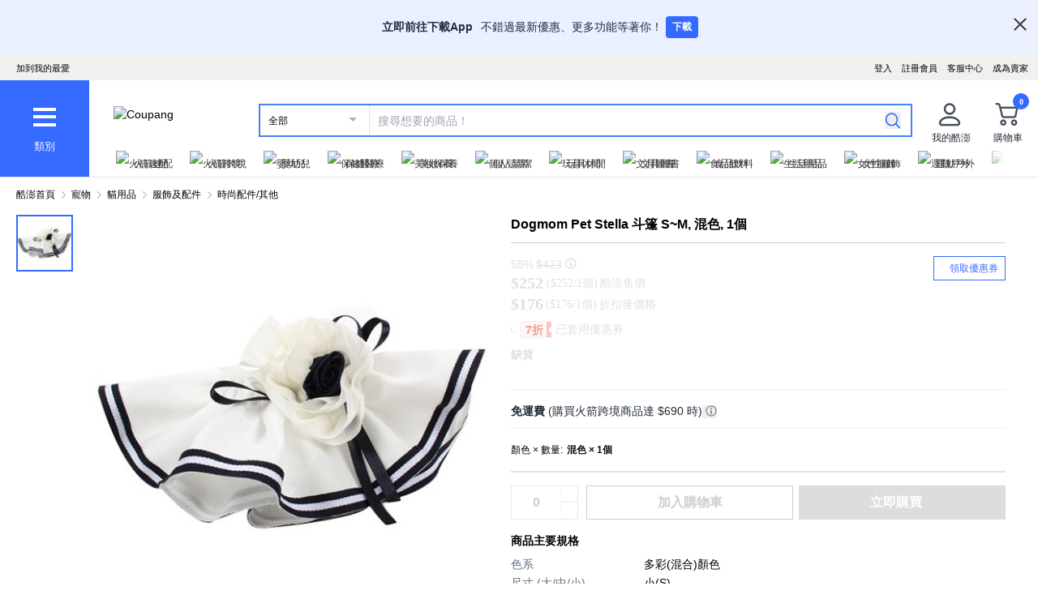

--- FILE ---
content_type: text/css
request_url: https://assets.coupangcdn.com/front/sdp-next/_next/static/css/32222763bf6f51cb.css
body_size: 36167
content:
*,:after,:before{--tw-border-spacing-x:0;--tw-border-spacing-y:0;--tw-translate-x:0;--tw-translate-y:0;--tw-rotate:0;--tw-skew-x:0;--tw-skew-y:0;--tw-scale-x:1;--tw-scale-y:1;--tw-pan-x: ;--tw-pan-y: ;--tw-pinch-zoom: ;--tw-scroll-snap-strictness:proximity;--tw-gradient-from-position: ;--tw-gradient-via-position: ;--tw-gradient-to-position: ;--tw-ordinal: ;--tw-slashed-zero: ;--tw-numeric-figure: ;--tw-numeric-spacing: ;--tw-numeric-fraction: ;--tw-ring-inset: ;--tw-ring-offset-width:0px;--tw-ring-offset-color:#fff;--tw-ring-color:rgb(59 130 246/0.5);--tw-ring-offset-shadow:0 0 #0000;--tw-ring-shadow:0 0 #0000;--tw-shadow:0 0 #0000;--tw-shadow-colored:0 0 #0000;--tw-blur: ;--tw-brightness: ;--tw-contrast: ;--tw-grayscale: ;--tw-hue-rotate: ;--tw-invert: ;--tw-saturate: ;--tw-sepia: ;--tw-drop-shadow: ;--tw-backdrop-blur: ;--tw-backdrop-brightness: ;--tw-backdrop-contrast: ;--tw-backdrop-grayscale: ;--tw-backdrop-hue-rotate: ;--tw-backdrop-invert: ;--tw-backdrop-opacity: ;--tw-backdrop-saturate: ;--tw-backdrop-sepia: ;--tw-contain-size: ;--tw-contain-layout: ;--tw-contain-paint: ;--tw-contain-style: }::backdrop{--tw-border-spacing-x:0;--tw-border-spacing-y:0;--tw-translate-x:0;--tw-translate-y:0;--tw-rotate:0;--tw-skew-x:0;--tw-skew-y:0;--tw-scale-x:1;--tw-scale-y:1;--tw-pan-x: ;--tw-pan-y: ;--tw-pinch-zoom: ;--tw-scroll-snap-strictness:proximity;--tw-gradient-from-position: ;--tw-gradient-via-position: ;--tw-gradient-to-position: ;--tw-ordinal: ;--tw-slashed-zero: ;--tw-numeric-figure: ;--tw-numeric-spacing: ;--tw-numeric-fraction: ;--tw-ring-inset: ;--tw-ring-offset-width:0px;--tw-ring-offset-color:#fff;--tw-ring-color:rgb(59 130 246/0.5);--tw-ring-offset-shadow:0 0 #0000;--tw-ring-shadow:0 0 #0000;--tw-shadow:0 0 #0000;--tw-shadow-colored:0 0 #0000;--tw-blur: ;--tw-brightness: ;--tw-contrast: ;--tw-grayscale: ;--tw-hue-rotate: ;--tw-invert: ;--tw-saturate: ;--tw-sepia: ;--tw-drop-shadow: ;--tw-backdrop-blur: ;--tw-backdrop-brightness: ;--tw-backdrop-contrast: ;--tw-backdrop-grayscale: ;--tw-backdrop-hue-rotate: ;--tw-backdrop-invert: ;--tw-backdrop-opacity: ;--tw-backdrop-saturate: ;--tw-backdrop-sepia: ;--tw-contain-size: ;--tw-contain-layout: ;--tw-contain-paint: ;--tw-contain-style: }

/*
! tailwindcss v3.4.18 | MIT License | https://tailwindcss.com
*/*,:after,:before{box-sizing:border-box;border:0 solid #e5e7eb}:after,:before{--tw-content:""}:host,html{line-height:1.5;-webkit-text-size-adjust:100%;-moz-tab-size:4;-o-tab-size:4;tab-size:4;font-family:ui-sans-serif,system-ui,sans-serif,Apple Color Emoji,Segoe UI Emoji,Segoe UI Symbol,Noto Color Emoji;font-feature-settings:normal;font-variation-settings:normal;-webkit-tap-highlight-color:transparent}body{margin:0;line-height:inherit}hr{height:0;color:inherit;border-top-width:1px}abbr:where([title]){-webkit-text-decoration:underline dotted;text-decoration:underline dotted}h1,h2,h3,h4,h5,h6{font-size:inherit;font-weight:inherit}a{color:inherit;text-decoration:inherit}b,strong{font-weight:bolder}code,kbd,pre,samp{font-family:ui-monospace,SFMono-Regular,Menlo,Monaco,Consolas,Liberation Mono,Courier New,monospace;font-feature-settings:normal;font-variation-settings:normal;font-size:1em}small{font-size:80%}sub,sup{font-size:75%;line-height:0;position:relative;vertical-align:baseline}sub{bottom:-.25em}sup{top:-.5em}table{text-indent:0;border-color:inherit;border-collapse:collapse}button,input,optgroup,select,textarea{font-family:inherit;font-feature-settings:inherit;font-variation-settings:inherit;font-size:100%;font-weight:inherit;line-height:inherit;letter-spacing:inherit;color:inherit;margin:0;padding:0}button,select{text-transform:none}button,input:where([type=button]),input:where([type=reset]),input:where([type=submit]){-webkit-appearance:button;background-color:transparent;background-image:none}:-moz-focusring{outline:auto}:-moz-ui-invalid{box-shadow:none}progress{vertical-align:baseline}::-webkit-inner-spin-button,::-webkit-outer-spin-button{height:auto}[type=search]{-webkit-appearance:textfield;outline-offset:-2px}::-webkit-search-decoration{-webkit-appearance:none}::-webkit-file-upload-button{-webkit-appearance:button;font:inherit}summary{display:list-item}blockquote,dd,dl,figure,h1,h2,h3,h4,h5,h6,hr,p,pre{margin:0}fieldset{margin:0}fieldset,legend{padding:0}menu,ol,ul{list-style:none;margin:0;padding:0}dialog{padding:0}textarea{resize:vertical}input::-moz-placeholder,textarea::-moz-placeholder{opacity:1;color:#9ca3af}input::placeholder,textarea::placeholder{opacity:1;color:#9ca3af}[role=button],button{cursor:pointer}:disabled{cursor:default}audio,canvas,embed,iframe,img,object,svg,video{display:block;vertical-align:middle}img,video{max-width:100%;height:auto}[hidden]:where(:not([hidden=until-found])){display:none}:root,[data-theme=ui-core]{color-scheme:ui-core;--ui-b-color-blue-50:222.86 100% 95.88%;--ui-b-color-blue-100:223.08000000000004 100% 92.35%;--ui-b-color-blue-200:224.26 100% 88.04%;--ui-b-color-blue-300:223.81999999999994 100% 82.55%;--ui-b-color-blue-400:223.85000000000002 100% 74.51%;--ui-b-color-blue-500:224.12 100% 66.67%;--ui-b-color-blue-600:224.03999999999996 100% 60.2%;--ui-b-color-blue-700:224.16999999999996 66.53% 48.04%;--ui-b-color-blue-800:224.26 66.3% 36.08%;--ui-b-color-blue-900:223.89999999999998 67.21% 23.92%;--ui-b-color-white:0 0% 100%;--ui-b-color-white-transparent20:0 0% 100%;--ui-b-color-white-transparent0:0 0% 100%;--ui-b-color-bluegray-50:210 20% 98.04%;--ui-b-color-bluegray-100:204 21.74% 95.49%;--ui-b-color-bluegray-150:210 16.67% 92.94%;--ui-b-color-bluegray-200:213.33000000000004 16.36% 89.22%;--ui-b-color-bluegray-300:208.24 16.83% 80.2%;--ui-b-color-bluegray-400:210 14.86% 70.98%;--ui-b-color-bluegray-500:210 13.4% 61.96%;--ui-b-color-bluegray-600:209.02999999999997 12.76% 52.35%;--ui-b-color-bluegray-700:208 13.16% 44.71%;--ui-b-color-bluegray-800:212.73000000000002 13.75% 31.37%;--ui-b-color-bluegray-900:211.43000000000006 24.14% 17.06%;--ui-b-color-bluegray-1000:200 7.32% 8.04%;--ui-b-color-bluegray-1000-transparent20:200 7.32% 8.04%;--ui-b-color-black:0 0% 0%;--ui-b-color-red-50:8.180000000000007 78.57% 94.51%;--ui-b-color-red-100:8.569999999999993 89.09% 89.22%;--ui-b-color-red-200:9.089999999999975 78.57% 83.53%;--ui-b-color-red-300:9.279999999999973 78.86% 75.88%;--ui-b-color-red-400:9.360000000000014 78.77% 64.9%;--ui-b-color-red-500:9.410000000000025 78.72% 53.92%;--ui-b-color-red-600:9.269999999999982 95.65% 45.1%;--ui-b-color-red-700:5.910000000000025 100% 39.8%;--ui-b-color-red-800:9.089999999999975 95.65% 27.06%;--ui-b-color-red-900:8.860000000000014 95.65% 18.04%;--ui-b-color-orange-50:23.079999999999984 100% 94.9%;--ui-b-color-orange-100:23.529999999999973 100% 90%;--ui-b-color-orange-200:23.379999999999995 100% 84.9%;--ui-b-color-orange-300:23.569999999999993 100% 78.04%;--ui-b-color-orange-400:23.930000000000007 100% 68.04%;--ui-b-color-orange-500:23.829999999999984 100% 58.04%;--ui-b-color-orange-600:23.75999999999999 100% 50%;--ui-b-color-orange-700:23.319999999999993 100% 41.37%;--ui-b-color-orange-800:23.480000000000018 100% 31.57%;--ui-b-color-orange-900:23.529999999999973 100% 20%;--ui-b-color-brown-50:20 16.67% 92.94%;--ui-b-color-brown-100:10.910000000000025 15.94% 86.47%;--ui-b-color-brown-200:15 15.09% 79.22%;--ui-b-color-brown-300:14.399999999999977 16.34% 70%;--ui-b-color-brown-400:15.430000000000007 15.7% 56.27%;--ui-b-color-brown-500:14.350000000000023 21.1% 42.75%;--ui-b-color-brown-600:15.269999999999982 34.16% 31.57%;--ui-b-color-brown-700:15 34.38% 25.1%;--ui-b-color-brown-800:16.360000000000014 34.74% 18.63%;--ui-b-color-brown-900:13.639999999999986 34.38% 12.55%;--ui-b-color-yellow-50:47.64999999999998 100% 93.33%;--ui-b-color-yellow-100:49.29000000000002 100% 83.53%;--ui-b-color-yellow-200:49.360000000000014 100% 72.35%;--ui-b-color-yellow-300:49.389999999999986 100% 61.18%;--ui-b-color-yellow-400:49.40999999999997 100% 50%;--ui-b-color-yellow-500:46.139999999999986 100% 49.22%;--ui-b-color-yellow-600:43.10000000000002 100% 48.04%;--ui-b-color-yellow-700:42.94 100% 40%;--ui-b-color-yellow-800:37.94 95.77% 27.84%;--ui-b-color-yellow-900:37.889999999999986 100% 14.9%;--ui-b-color-green-50:120 52.94% 93.33%;--ui-b-color-green-100:120 52.24% 86.86%;--ui-b-color-green-200:120 52.48% 80.2%;--ui-b-color-green-300:120 52.38% 71.18%;--ui-b-color-green-400:120 52.34% 58.04%;--ui-b-color-green-500:120 64.19% 44.9%;--ui-b-color-green-600:120 100% 34.31%;--ui-b-color-green-700:120 100% 27.45%;--ui-b-color-green-800:123.63999999999999 54.1% 23.92%;--ui-b-color-green-900:120 100% 13.73%;--ui-b-color-teal-50:186.66999999999996 52.94% 93.33%;--ui-b-color-teal-100:188.33000000000004 56.25% 87.45%;--ui-b-color-teal-200:188.89 55.1% 80.78%;--ui-b-color-teal-300:188.35000000000002 56.03% 72.35%;--ui-b-color-teal-400:188.87 56.1% 59.8%;--ui-b-color-teal-500:188.68000000000006 63.33% 47.06%;--ui-b-color-teal-600:188.66999999999996 95.74% 36.86%;--ui-b-color-teal-700:188.75 96% 29.41%;--ui-b-color-teal-800:188.89 96.43% 21.96%;--ui-b-color-teal-900:188.33000000000004 97.3% 14.51%;--ui-b-color-lightblue-50:199.20000000000005 92.59% 94.71%;--ui-b-color-lightblue-100:199.59000000000003 92.45% 89.61%;--ui-b-color-lightblue-200:199.46000000000004 92.5% 84.31%;--ui-b-color-lightblue-300:199.44000000000005 93.1% 77.25%;--ui-b-color-lightblue-400:199.11 92.9% 66.86%;--ui-b-color-lightblue-500:199.41999999999996 93.67% 56.67%;--ui-b-color-lightblue-600:199.26999999999998 100% 48.24%;--ui-b-color-lightblue-700:199.35000000000002 100% 36.47%;--ui-b-color-lightblue-800:203.20000000000005 100% 29.41%;--ui-b-color-lightblue-900:199.59000000000003 100% 19.22%;--ui-b-color-wow-blue-50:210 100% 94.9%;--ui-b-color-wow-blue-100:210 100% 89.8%;--ui-b-color-wow-blue-200:210 100% 83.14%;--ui-b-color-wow-blue-300:210.25 100% 76.67%;--ui-b-color-wow-blue-400:210.20000000000005 92.45% 68.82%;--ui-b-color-wow-blue-500:210.18000000000006 82.44% 59.8%;--ui-b-color-wow-blue-600:210.31999999999994 74.02% 50.2%;--ui-b-color-wow-blue-700:210 89.72% 41.96%;--ui-b-color-wow-blue-800:209.80999999999995 100% 30.78%;--ui-b-color-wow-blue-900:210 100% 18.82%;--ui-b-color-premium-100:33.329999999999984 17.65% 90%;--ui-b-color-premium-200:33.329999999999984 18% 80.39%;--ui-b-color-premium-600:27.860000000000014 11.97% 45.88%;--ui-b-color-premium-800:27.689999999999998 16.25% 31.37%;--ui-b-color-premium-900:30 14.29% 13.73%;--ui-b-color-premiumfresh-beige-50:53.329999999999984 36% 95.1%;--ui-b-color-premiumfresh-beige-100:45.70999999999998 39.62% 89.61%;--ui-b-color-premiumfresh-green-600:160 37.31% 39.41%;--ui-b-color-premiumfresh-green-800:170.94000000000005 100% 20.78%;--ui-b-color-premiumfresh-green-900:174.77999999999997 100% 13.53%;--ui-b-color-indigo-50:257.14 87.5% 96.86%;--ui-b-color-indigo-100:258.75 80% 88.24%;--ui-b-color-indigo-200:259.48 74.76% 79.8%;--ui-b-color-indigo-300:259.4100000000001 69.86% 71.37%;--ui-b-color-indigo-400:259.51 65.08% 62.94%;--ui-b-color-indigo-500:259.4200000000001 59.66% 54.31%;--ui-b-color-indigo-600:259.18000000000006 62.55% 46.08%;--ui-b-color-indigo-700:259.45000000000005 75.13% 37.84%;--ui-b-color-indigo-800:259.06999999999994 87.76% 28.82%;--ui-b-color-indigo-900:259.20000000000005 100% 19.61%;--ui-b-color-purple-50:290 52.94% 93.33%;--ui-b-color-purple-100:291.43000000000006 52.24% 86.86%;--ui-b-color-purple-200:290.94000000000005 52.48% 80.2%;--ui-b-color-purple-300:291.43000000000006 52.38% 71.18%;--ui-b-color-purple-400:291.5 53.05% 58.24%;--ui-b-color-purple-500:291.49 64.35% 45.1%;--ui-b-color-purple-600:291.48 100% 34.51%;--ui-b-color-purple-700:291.43000000000006 100% 27.45%;--ui-b-color-purple-800:291.43000000000006 100% 20.59%;--ui-b-color-purple-900:291.43000000000006 100% 13.73%;--ui-b-color-magenta-50:331.5799999999999 65.52% 94.31%;--ui-b-color-magenta-100:332.30999999999995 70.91% 89.22%;--ui-b-color-magenta-200:332.06999999999994 69.05% 83.53%;--ui-b-color-magenta-300:332.47 70.25% 76.27%;--ui-b-color-magenta-400:332.20000000000005 69.49% 65.29%;--ui-b-color-magenta-500:332.22 69.83% 54.51%;--ui-b-color-magenta-600:332.3299999999999 82.83% 45.69%;--ui-b-color-magenta-700:332.3399999999999 82.8% 36.47%;--ui-b-color-magenta-800:332.35 82.73% 27.25%;--ui-b-color-magenta-900:332.73 82.8% 18.24%;--ui-b-color-pfresh-beige-50:53.329999999999984 36% 95.1%;--ui-b-color-pfresh-beige-100:45.70999999999998 39.62% 89.61%;--ui-b-color-pfresh-green-600:160 37.31% 39.41%;--ui-b-color-pfresh-green-800:170.94000000000005 100% 20.78%;--ui-b-color-pfresh-green-900:174.77999999999997 100% 13.53%;--ui-b-color-brand-coupang-brown:23.889999999999986 58.06% 36.47%;--ui-b-color-brand-coupang-red:11.399999999999977 92.59% 57.65%;--ui-b-color-brand-coupang-yellow:46.120000000000005 100% 50%;--ui-b-color-brand-coupang-green:85.99000000000001 62.55% 49.22%;--ui-b-color-brand-coupang-blue:194.29999999999995 71.67% 52.94%;--ui-c-Button-Color-Background-disabled:204 21.74% 95.49%;--ui-c-Button-Color-Text-Disabled:210 14.86% 70.98%;--ui-c-Button-Color-Text-Blue-Filled-Normal:0 0% 100%;--ui-c-Button-Color-Background-Blue-Normal:224.03999999999996 100% 60.2%;--ui-c-Button-Color-Border-Blue-Normal:224.03999999999996 100% 60.2%;--ui-c-Button-Color-Text-Blue-Normal:224.03999999999996 100% 60.2%;--ui-c-Button-Color-Text-Bluegray:213.33000000000004 16.36% 89.22%;--ui-c-Button-Color-Text-plain:211.43000000000006 24.14% 17.06%;--ui-c-Button-Color-Border-Bluegray-Normal:212.73000000000002 13.75% 31.37%;--ui-c-Button-Color-Border-Blue-Disabled:208.24 16.83% 80.2%;--ui-c-Button-filled-hover:227.08000000000004 57.6% 49.02%;--ui-c-Button-outline-hover:225 85.71% 91.76%;--ui-c-Button-filled-pressed:227.03999999999996 57.6% 42.55%;--ui-c-Button-outline-pressed:225.55999999999995 87.1% 87.84%;--ui-b-radius-none:0px;--ui-b-radius-100:2px;--ui-b-radius-200:3px;--ui-b-radius-300:4px;--ui-b-radius-400:6px;--ui-b-radius-500:8px;--ui-b-radius-600:16px;--ui-b-radius-700:24px;--ui-b-radius-800:32px;--ui-b-radius-full:999px;--ui-b-border-100:1px;--ui-b-border-200:2px;--ui-b-border-300:4px;--ui-b-opacity-none:0;--ui-b-opacity-10:10;--ui-b-opacity-20:20;--ui-b-opacity-30:30;--ui-b-opacity-40:40;--ui-b-opacity-50:50;--ui-b-opacity-60:60;--ui-b-opacity-70:70;--ui-b-opacity-80:80;--ui-b-opacity-90:90;--ui-b-opacity-100:100;--ui-b-spacing-box-none:0px;--ui-b-spacing-box-50:1px;--ui-b-spacing-box-100:2px;--ui-b-spacing-box-200:4px;--ui-b-spacing-box-300:6px;--ui-b-spacing-box-400:8px;--ui-b-spacing-box-500:10px;--ui-b-spacing-box-600:12px;--ui-b-spacing-box-700:14px;--ui-b-spacing-box-800:16px;--ui-b-spacing-box-900:18px;--ui-b-spacing-box-1000:20px;--ui-b-spacing-box-1100:22px;--ui-b-spacing-box-1200:24px;--ui-b-spacing-box-1300:28px;--ui-b-spacing-box-1400:32px;--ui-b-spacing-box-1500:36px;--ui-b-spacing-box-1600:40px;--ui-b-spacing-inline-none:0px;--ui-b-spacing-inline-50:1px;--ui-b-spacing-inline-100:2px;--ui-b-spacing-inline-200:4px;--ui-b-spacing-inline-300:6px;--ui-b-spacing-inline-400:8px;--ui-b-spacing-inline-500:10px;--ui-b-spacing-inline-600:12px;--ui-b-spacing-inline-700:14px;--ui-b-spacing-inline-800:16px;--ui-b-spacing-inline-900:18px;--ui-b-spacing-inline-1000:20px;--ui-b-spacing-inline-1100:22px;--ui-b-spacing-inline-1200:24px;--ui-b-spacing-inline-1300:28px;--ui-b-spacing-inline-1400:32px;--ui-b-spacing-inline-1500:36px;--ui-b-spacing-inline-1600:40px;--ui-b-spacing-inline-1700:44px;--ui-b-spacing-inline-1800:48px;--ui-b-spacing-inline-1900:56px;--ui-b-spacing-inline-2000:64px;--ui-b-spacing-inline-2100:72px;--ui-b-spacing-inline-2200:80px;--ui-b-spacing-stack-none:0px;--ui-b-spacing-stack-50:1px;--ui-b-spacing-stack-100:2px;--ui-b-spacing-stack-200:4px;--ui-b-spacing-stack-300:6px;--ui-b-spacing-stack-400:8px;--ui-b-spacing-stack-500:10px;--ui-b-spacing-stack-600:12px;--ui-b-spacing-stack-700:14px;--ui-b-spacing-stack-800:16px;--ui-b-spacing-stack-900:18px;--ui-b-spacing-stack-1000:20px;--ui-b-spacing-stack-1100:22px;--ui-b-spacing-stack-1200:24px;--ui-b-spacing-stack-1300:28px;--ui-b-spacing-stack-1400:32px;--ui-b-spacing-stack-1500:36px;--ui-b-spacing-stack-1600:40px;--ui-b-spacing-stack-1700:44px;--ui-b-spacing-stack-1800:48px;--ui-b-spacing-stack-1900:56px;--ui-b-spacing-stack-2000:64px;--ui-b-spacing-stack-2100:72px;--ui-b-spacing-stack-2200:80px;--ui-b-spacing-stack-2300:88px;--ui-b-spacing-stack-2400:96px;--ui-b-spacing-stack-2500:112px;--ui-b-spacing-stack-2600:128px;--ui-b-typo-size-50:11px;--ui-b-typo-size-100:12px;--ui-b-typo-size-150:13px;--ui-b-typo-size-200:14px;--ui-b-typo-size-250:15px;--ui-b-typo-size-300:16px;--ui-b-typo-size-400:18px;--ui-b-typo-size-500:20px;--ui-b-typo-size-600:22px;--ui-b-typo-size-700:24px;--ui-b-typo-size-800:28px;--ui-b-typo-size-900:32px;--ui-b-typo-size-1000:36px;--ui-b-typo-size-1100:40px;--ui-b-typo-size-1200:44px;--ui-b-typo-size-1300:48px;--ui-b-typo-size-1400:56px;--ui-b-typo-size-1500:64px;--ui-b-typo-size-1600:72px;--ui-b-typo-size-1700:80px;--ui-b-typo-size-1800:88px;--ui-b-typo-size-1900:96px;--ui-b-typo-size-2000:112px;--ui-b-typo-size-2100:128px;--ui-b-typo-lineheight-100:12px;--ui-b-typo-lineheight-200:14px;--ui-b-typo-lineheight-300:16px;--ui-b-typo-lineheight-400:18px;--ui-b-typo-lineheight-500:20px;--ui-b-typo-lineheight-600:22px;--ui-b-typo-lineheight-700:24px;--ui-b-typo-lineheight-800:26px;--ui-b-typo-lineheight-900:28px;--ui-b-typo-lineheight-1000:32px;--ui-b-typo-lineheight-1100:36px;--ui-b-typo-lineheight-1200:40px;--ui-b-typo-lineheight-1300:44px;--ui-b-typo-lineheight-1400:48px;--ui-b-typo-lineheight-1500:52px;--ui-b-typo-lineheight-1600:56px;--ui-b-typo-lineheight-1700:64px;--ui-b-typo-lineheight-1800:72px;--ui-b-typo-lineheight-1900:88px;--ui-b-typo-letterspacing-100:0px;--ui-b-typo-letterspacing-200:-2px;--ui-b-typo-weight-regular:400;--ui-b-typo-weight-bold:700;--ui-c-button-radius-radius:4px;--ui-c-button-sm-min-height:26px;--ui-c-button-sm-px:5px;--ui-c-button-sm-py:4px;--ui-c-button-md-min-height:32px;--ui-c-button-md-px:7px;--ui-c-button-md-py:7px;--ui-c-button-lg-min-height:38px;--ui-c-button-lg-px:9px;--ui-c-button-lg-py:9px;--ui-c-button-xl-min-height:44px;--ui-c-button-2xl-px:13px;--ui-c-button-2xl-py:13px;--ui-c-button-2xl-min-height:56px;--ui-c-button-xl-px:11px;--ui-c-button-xl-py:11px;--ui-c-button-start-icon-pr:4px;--ui-c-button-end-icon-pl:2px}:root{--background:0 0% 100%;--foreground:0 0% 3.9%;--card:0 0% 100%;--card-foreground:0 0% 3.9%;--popover:0 0% 100%;--popover-foreground:0 0% 3.9%;--primary:0 0% 9%;--primary-foreground:0 0% 98%;--secondary:0 0% 96.1%;--secondary-foreground:224,100%,60%;--muted:0 0% 96.1%;--muted-foreground:0 0% 45.1%;--accent:0 0% 96.1%;--accent-foreground:0 0% 9%;--destructive:0 84.2% 60.2%;--destructive-foreground:0 0% 98%;--border:270 100% 50%;--input:0 0% 89.8%}.twc-pointer-events-none{pointer-events:none}.twc-pointer-events-auto{pointer-events:auto}.twc-visible{visibility:visible}.twc-invisible{visibility:hidden}.twc-static{position:static}.twc-fixed{position:fixed}.twc-absolute{position:absolute}.twc-relative{position:relative}.twc-sticky{position:sticky}.twc-inset-0{inset:0}.twc-inset-x-0{left:0;right:0}.twc-bottom-0{bottom:0}.twc-bottom-\[-16px\]{bottom:-16px}.twc-bottom-\[-6px\]{bottom:-6px}.twc-bottom-\[12px\]{bottom:12px}.twc-bottom-\[16px\]{bottom:16px}.twc-bottom-\[20px\]{bottom:20px}.twc-bottom-\[2px\]{bottom:2px}.twc-bottom-\[3px\]{bottom:3px}.twc-bottom-\[57px\]{bottom:57px}.twc-bottom-\[61px\]{bottom:61px}.twc-bottom-\[74px\]{bottom:74px}.twc-bottom-\[calc\(100\%\+10px\)\]{bottom:calc(100% + 10px)}.twc-bottom-full{bottom:100%}.twc-left-0{left:0}.twc-left-1\/2{left:50%}.twc-left-2{left:.5rem}.twc-left-\[-10px\]{left:-10px}.twc-left-\[0\]{left:0}.twc-left-\[16px\]{left:16px}.twc-left-\[18px\]{left:18px}.twc-left-\[2px\]{left:2px}.twc-left-\[44px\]{left:44px}.twc-left-\[4px\]{left:4px}.twc-left-\[50\%\]{left:50%}.twc-left-\[56px\]{left:56px}.twc-right-0{right:0}.twc-right-3{right:.75rem}.twc-right-4{right:1rem}.twc-right-\[-100\%\]{right:-100%}.twc-right-\[-10px\]{right:-10px}.twc-right-\[-80px\]{right:-80px}.twc-right-\[0\]{right:0}.twc-right-\[10px\]{right:10px}.twc-right-\[12px\]{right:12px}.twc-right-\[16px\]{right:16px}.twc-right-\[32px\]{right:32px}.twc-right-\[3px\]{right:3px}.twc-right-\[4px\]{right:4px}.twc-right-\[5px\]{right:5px}.twc-right-\[8px\]{right:8px}.twc-right-\[9px\]{right:9px}.twc-top-0{top:0}.twc-top-1\/2{top:50%}.twc-top-2\/3{top:66.666667%}.twc-top-4{top:1rem}.twc-top-\[-30px\]{top:-30px}.twc-top-\[-32px\]{top:-32px}.twc-top-\[-33px\]{top:-33px}.twc-top-\[-3px\]{top:-3px}.twc-top-\[-42px\]{top:-42px}.twc-top-\[0\]{top:0}.twc-top-\[10px\]{top:10px}.twc-top-\[12px\]{top:12px}.twc-top-\[16px\]{top:16px}.twc-top-\[17px\]{top:17px}.twc-top-\[18px\]{top:18px}.twc-top-\[1px\]{top:1px}.twc-top-\[24px\]{top:24px}.twc-top-\[2px\]{top:2px}.twc-top-\[38px\]{top:38px}.twc-top-\[39px\]{top:39px}.twc-top-\[42px\]{top:42px}.twc-top-\[4px\]{top:4px}.twc-top-\[50\%\]{top:50%}.twc-top-\[54px\]{top:54px}.twc-top-\[6px\]{top:6px}.twc-top-\[82px\]{top:82px}.twc-top-auto{top:auto}.twc-z-0{z-index:0}.twc-z-10{z-index:10}.twc-z-20{z-index:20}.twc-z-30{z-index:30}.twc-z-50{z-index:50}.twc-z-\[10000\]{z-index:10000}.twc-z-\[10001\]{z-index:10001}.twc-z-\[1000\]{z-index:1000}.twc-z-\[100\]{z-index:100}.twc-z-\[10\]{z-index:10}.twc-z-\[1100\]{z-index:1100}.twc-z-\[11\]{z-index:11}.twc-z-\[1\]{z-index:1}.twc-z-\[200\]{z-index:200}.twc-z-\[201\]{z-index:201}.twc-z-\[2\]{z-index:2}.twc-z-\[3\]{z-index:3}.twc-z-\[9980\]{z-index:9980}.twc-z-\[9990\]{z-index:9990}.twc-z-\[9999999\]{z-index:9999999}.twc-z-\[9999\]{z-index:9999}.twc-z-\[999\]{z-index:999}.twc-z-\[99\]{z-index:99}.twc-order-1{order:1}.twc-float-right{float:right}.\!twc-m-\[0_auto\]{margin:0 auto!important}.\!twc-m-\[16px_0_24px\]{margin:16px 0 24px!important}.twc-m-0{margin:0}.twc-m-6{margin:1.5rem}.twc-m-\[-4px_0_8px\]{margin:-4px 0 8px}.twc-m-\[0\]{margin:0}.twc-m-\[0_-16px\]{margin:0 -16px}.twc-m-\[0_0_2px_2px\]{margin:0 0 2px 2px}.twc-m-\[0_20px_0_6px\]{margin:0 20px 0 6px}.twc-m-\[0_2px\]{margin:0 2px}.twc-m-\[0_auto\]{margin:0 auto}.twc-m-\[10px_0\]{margin:10px 0}.twc-m-\[16px\]{margin:16px}.twc-m-\[16px_0_8px\],.twc-m-\[16px_0_8px_0\]{margin:16px 0 8px}.twc-m-\[200px\]{margin:200px}.twc-m-\[40px_0_30px\]{margin:40px 0 30px}.twc-m-\[4px\]{margin:4px}.twc-m-\[5px\]{margin:5px}.twc-m-\[8px_0\]{margin:8px 0}.twc-m-auto{margin:auto}.twc--mx-1{margin-left:-.25rem;margin-right:-.25rem}.twc--mx-\[2px\]{margin-left:-2px;margin-right:-2px}.twc-mx-1{margin-left:.25rem;margin-right:.25rem}.twc-mx-\[-20px\]{margin-left:-20px;margin-right:-20px}.twc-mx-\[10px\]{margin-left:10px;margin-right:10px}.twc-mx-\[12px\]{margin-left:12px;margin-right:12px}.twc-mx-\[16px\]{margin-left:16px;margin-right:16px}.twc-mx-\[2\.5px\]{margin-left:2.5px;margin-right:2.5px}.twc-mx-\[24px\]{margin-left:24px;margin-right:24px}.twc-mx-\[3px\]{margin-left:3px;margin-right:3px}.twc-mx-\[4px\]{margin-left:4px;margin-right:4px}.twc-mx-\[5px\]{margin-left:5px;margin-right:5px}.twc-mx-\[6px\]{margin-left:6px;margin-right:6px}.twc-mx-\[8px\]{margin-left:8px;margin-right:8px}.twc-mx-auto{margin-left:auto;margin-right:auto}.twc-my-0{margin-top:0;margin-bottom:0}.twc-my-1{margin-top:.25rem;margin-bottom:.25rem}.twc-my-16{margin-top:4rem;margin-bottom:4rem}.twc-my-2{margin-top:.5rem;margin-bottom:.5rem}.twc-my-\[100px\]{margin-top:100px;margin-bottom:100px}.twc-my-\[16px\]{margin-top:16px;margin-bottom:16px}.twc-my-\[20px\]{margin-top:20px;margin-bottom:20px}.twc-my-\[26px\]{margin-top:26px;margin-bottom:26px}.twc-my-\[28px\]{margin-top:28px;margin-bottom:28px}.twc-my-\[32px\]{margin-top:32px;margin-bottom:32px}.twc-my-\[48px\]{margin-top:48px;margin-bottom:48px}.twc-my-\[8px\]{margin-top:8px;margin-bottom:8px}.\!twc-mb-0{margin-bottom:0!important}.\!twc-mb-\[15px\]{margin-bottom:15px!important}.\!twc-mb-\[16px\]{margin-bottom:16px!important}.\!twc-mb-\[18px\]{margin-bottom:18px!important}.\!twc-mb-\[2px\]{margin-bottom:2px!important}.\!twc-mb-\[32px\]{margin-bottom:32px!important}.\!twc-mb-\[34px\]{margin-bottom:34px!important}.\!twc-mb-\[40px\]{margin-bottom:40px!important}.\!twc-mb-\[60px\]{margin-bottom:60px!important}.\!twc-ml-\[10px\]{margin-left:10px!important}.\!twc-ml-\[4px\]{margin-left:4px!important}.\!twc-mt-\[0\]{margin-top:0!important}.\!twc-mt-\[16px\]{margin-top:16px!important}.\!twc-mt-\[6px\]{margin-top:6px!important}.-twc-mt-\[128px\]{margin-top:-128px}.twc-mb-0{margin-bottom:0}.twc-mb-2{margin-bottom:.5rem}.twc-mb-3{margin-bottom:.75rem}.twc-mb-4{margin-bottom:1rem}.twc-mb-\[-2px\]{margin-bottom:-2px}.twc-mb-\[0\]{margin-bottom:0}.twc-mb-\[10px\]{margin-bottom:10px}.twc-mb-\[120px\]{margin-bottom:120px}.twc-mb-\[12px\]{margin-bottom:12px}.twc-mb-\[14px\]{margin-bottom:14px}.twc-mb-\[16px\]{margin-bottom:16px}.twc-mb-\[18px\]{margin-bottom:18px}.twc-mb-\[1px\]{margin-bottom:1px}.twc-mb-\[20px\]{margin-bottom:20px}.twc-mb-\[24px\]{margin-bottom:24px}.twc-mb-\[28px\]{margin-bottom:28px}.twc-mb-\[2px\]{margin-bottom:2px}.twc-mb-\[30px\]{margin-bottom:30px}.twc-mb-\[32px\]{margin-bottom:32px}.twc-mb-\[36px\]{margin-bottom:36px}.twc-mb-\[3px\]{margin-bottom:3px}.twc-mb-\[40px\]{margin-bottom:40px}.twc-mb-\[4px\]{margin-bottom:4px}.twc-mb-\[5rem\]{margin-bottom:5rem}.twc-mb-\[6px\]{margin-bottom:6px}.twc-mb-\[72px\]{margin-bottom:72px}.twc-mb-\[88\.5px\]{margin-bottom:88.5px}.twc-mb-\[8px\]{margin-bottom:8px}.twc-ml-0{margin-left:0}.twc-ml-0\.5{margin-left:.125rem}.twc-ml-1{margin-left:.25rem}.twc-ml-2{margin-left:.5rem}.twc-ml-\[-16px\]{margin-left:-16px}.twc-ml-\[-1px\]{margin-left:-1px}.twc-ml-\[-4px\]{margin-left:-4px}.twc-ml-\[0px\]{margin-left:0}.twc-ml-\[10px\]{margin-left:10px}.twc-ml-\[12px\]{margin-left:12px}.twc-ml-\[13px\]{margin-left:13px}.twc-ml-\[14px\]{margin-left:14px}.twc-ml-\[16px\]{margin-left:16px}.twc-ml-\[17px\]{margin-left:17px}.twc-ml-\[18px\]{margin-left:18px}.twc-ml-\[1px\]{margin-left:1px}.twc-ml-\[20px\]{margin-left:20px}.twc-ml-\[22px\]{margin-left:22px}.twc-ml-\[2px\]{margin-left:2px}.twc-ml-\[3px\]{margin-left:3px}.twc-ml-\[4px\]{margin-left:4px}.twc-ml-\[5px\]{margin-left:5px}.twc-ml-\[64px\]{margin-left:64px}.twc-ml-\[6px\]{margin-left:6px}.twc-ml-\[8px\]{margin-left:8px}.twc-ml-auto{margin-left:auto}.twc-mr-0{margin-right:0}.twc-mr-0\.5{margin-right:.125rem}.twc-mr-1{margin-right:.25rem}.twc-mr-\[-1px\]{margin-right:-1px}.twc-mr-\[-4px\]{margin-right:-4px}.twc-mr-\[0px\]{margin-right:0}.twc-mr-\[10px\]{margin-right:10px}.twc-mr-\[12px\]{margin-right:12px}.twc-mr-\[13px\]{margin-right:13px}.twc-mr-\[16px\]{margin-right:16px}.twc-mr-\[20px\]{margin-right:20px}.twc-mr-\[28px\]{margin-right:28px}.twc-mr-\[2px\]{margin-right:2px}.twc-mr-\[30px\]{margin-right:30px}.twc-mr-\[32px\]{margin-right:32px}.twc-mr-\[3px\]{margin-right:3px}.twc-mr-\[4px\]{margin-right:4px}.twc-mr-\[5px\]{margin-right:5px}.twc-mr-\[6px\]{margin-right:6px}.twc-mr-\[8px\]{margin-right:8px}.twc-mr-\[9px\]{margin-right:9px}.twc-mr-auto{margin-right:auto}.twc-mt-0{margin-top:0}.twc-mt-2{margin-top:.5rem}.twc-mt-3{margin-top:.75rem}.twc-mt-4{margin-top:1rem}.twc-mt-6{margin-top:1.5rem}.twc-mt-\[-10px\]{margin-top:-10px}.twc-mt-\[-16px\]{margin-top:-16px}.twc-mt-\[-1px\]{margin-top:-1px}.twc-mt-\[-2px\]{margin-top:-2px}.twc-mt-\[10px\]{margin-top:10px}.twc-mt-\[12px\]{margin-top:12px}.twc-mt-\[15px\]{margin-top:15px}.twc-mt-\[16px\]{margin-top:16px}.twc-mt-\[18px\]{margin-top:18px}.twc-mt-\[20px\]{margin-top:20px}.twc-mt-\[22px\]{margin-top:22px}.twc-mt-\[24px\]{margin-top:24px}.twc-mt-\[26px\]{margin-top:26px}.twc-mt-\[28px\]{margin-top:28px}.twc-mt-\[2px\]{margin-top:2px}.twc-mt-\[30\%\]{margin-top:30%}.twc-mt-\[30px\]{margin-top:30px}.twc-mt-\[32px\]{margin-top:32px}.twc-mt-\[3px\]{margin-top:3px}.twc-mt-\[40px\]{margin-top:40px}.twc-mt-\[48px\]{margin-top:48px}.twc-mt-\[4px\]{margin-top:4px}.twc-mt-\[50px\]{margin-top:50px}.twc-mt-\[52px\]{margin-top:52px}.twc-mt-\[54px\]{margin-top:54px}.twc-mt-\[5px\]{margin-top:5px}.twc-mt-\[5rem\]{margin-top:5rem}.twc-mt-\[6px\]{margin-top:6px}.twc-mt-\[7px\]{margin-top:7px}.twc-mt-\[80px\]{margin-top:80px}.twc-mt-\[84px\]{margin-top:84px}.twc-mt-\[8px\]{margin-top:8px}.twc-mt-\[9px\]{margin-top:9px}.twc-box-border{box-sizing:border-box}.twc-box-content{box-sizing:content-box}.twc-line-clamp-2{-webkit-line-clamp:2}.twc-line-clamp-2,.twc-line-clamp-3{overflow:hidden;display:-webkit-box;-webkit-box-orient:vertical}.twc-line-clamp-3{-webkit-line-clamp:3}.twc-line-clamp-\[1\]{overflow:hidden;display:-webkit-box;-webkit-box-orient:vertical;-webkit-line-clamp:1}.\!twc-block{display:block!important}.twc-block{display:block}.twc-inline-block{display:inline-block}.twc-inline{display:inline}.\!twc-flex{display:flex!important}.twc-flex{display:flex}.twc-inline-flex{display:inline-flex}.twc-table{display:table}.twc-table-cell{display:table-cell}.twc-flow-root{display:flow-root}.twc-grid{display:grid}.\!twc-hidden{display:none!important}.twc-hidden{display:none}.twc-aspect-square{aspect-ratio:1/1}.twc-size-\[128px\]{width:128px;height:128px}.twc-size-\[136px\]{width:136px;height:136px}.twc-size-\[20px\]{width:20px;height:20px}.twc-size-\[24px\]{width:24px;height:24px}.twc-size-\[32px\]{width:32px;height:32px}.twc-size-\[40px\]{width:40px;height:40px}.\!twc-h-\[38px\]{height:38px!important}.\!twc-h-\[85px\]{height:85px!important}.\!twc-h-auto{height:auto!important}.twc-h-10{height:2.5rem}.twc-h-11{height:2.75rem}.twc-h-3{height:.75rem}.twc-h-3\.5{height:.875rem}.twc-h-4{height:1rem}.twc-h-6{height:1.5rem}.twc-h-9{height:2.25rem}.twc-h-\[100\%\]{height:100%}.twc-h-\[100dvh\]{height:100dvh}.twc-h-\[100px\]{height:100px}.twc-h-\[10px\]{height:10px}.twc-h-\[117px\]{height:117px}.twc-h-\[11px\]{height:11px}.twc-h-\[12px\]{height:12px}.twc-h-\[135px\]{height:135px}.twc-h-\[139px\]{height:139px}.twc-h-\[13px\]{height:13px}.twc-h-\[14px\]{height:14px}.twc-h-\[150px\]{height:150px}.twc-h-\[150vh\]{height:150vh}.twc-h-\[15px\]{height:15px}.twc-h-\[160px\]{height:160px}.twc-h-\[16px\]{height:16px}.twc-h-\[17px\]{height:17px}.twc-h-\[180px\]{height:180px}.twc-h-\[18px\]{height:18px}.twc-h-\[192px\]{height:192px}.twc-h-\[19px\]{height:19px}.twc-h-\[1em\]{height:1em}.twc-h-\[1px\]{height:1px}.twc-h-\[20px\]{height:20px}.twc-h-\[21px\]{height:21px}.twc-h-\[22px\]{height:22px}.twc-h-\[23px\]{height:23px}.twc-h-\[24px\]{height:24px}.twc-h-\[25px\]{height:25px}.twc-h-\[26px\]{height:26px}.twc-h-\[288px\]{height:288px}.twc-h-\[30px\]{height:30px}.twc-h-\[32px\]{height:32px}.twc-h-\[36px\]{height:36px}.twc-h-\[38px\]{height:38px}.twc-h-\[39px\]{height:39px}.twc-h-\[3px\]{height:3px}.twc-h-\[400px\]{height:400px}.twc-h-\[40px\]{height:40px}.twc-h-\[42px\]{height:42px}.twc-h-\[44px\]{height:44px}.twc-h-\[47px\]{height:47px}.twc-h-\[48px\]{height:48px}.twc-h-\[4px\]{height:4px}.twc-h-\[50px\]{height:50px}.twc-h-\[52px\]{height:52px}.twc-h-\[54px\]{height:54px}.twc-h-\[56px\]{height:56px}.twc-h-\[58px\]{height:58px}.twc-h-\[634px\]{height:634px}.twc-h-\[64px\]{height:64px}.twc-h-\[65px\]{height:65px}.twc-h-\[686px\]{height:686px}.twc-h-\[6px\]{height:6px}.twc-h-\[70px\]{height:70px}.twc-h-\[80px\]{height:80px}.twc-h-\[85px\]{height:85px}.twc-h-\[88px\]{height:88px}.twc-h-\[8px\]{height:8px}.twc-h-\[95px\]{height:95px}.twc-h-\[9px\]{height:9px}.twc-h-\[calc\(100\%-65px\)\]{height:calc(100% - 65px)}.twc-h-\[calc\(100vh-128px\)\]{height:calc(100vh - 128px)}.twc-h-\[calc\(19px\+var\(--adjust-font-size\)\*1\.5\)\]{height:calc(19px + var(--adjust-font-size) * 1.5)}.twc-h-\[calc\(21\.5px\+var\(--adjust-font-size\)\*1\.5\)\]{height:calc(21.5px + var(--adjust-font-size) * 1.5)}.twc-h-\[var\(--adaptive-product-image-size\)\]{height:var(--adaptive-product-image-size)}.twc-h-\[var\(--radix-select-trigger-height\)\]{height:var(--radix-select-trigger-height)}.twc-h-\[var\(--visual-viewport-height\)\]{height:var(--visual-viewport-height)}.twc-h-auto{height:auto}.twc-h-full{height:100%}.twc-h-px{height:1px}.twc-h-screen{height:100vh}.\!twc-max-h-\[calc\(100\%-88px\)\]{max-height:calc(100% - 88px)!important}.twc-max-h-0{max-height:0}.twc-max-h-\[100vh\]{max-height:100vh}.twc-max-h-\[140px\]{max-height:140px}.twc-max-h-\[250px\]{max-height:250px}.twc-max-h-\[300px\]{max-height:300px}.twc-max-h-\[34px\]{max-height:34px}.twc-max-h-\[36px\]{max-height:36px}.twc-max-h-\[400px\]{max-height:400px}.twc-max-h-\[480px\]{max-height:480px}.twc-max-h-\[48px\]{max-height:48px}.twc-max-h-\[546px\]{max-height:546px}.twc-max-h-\[600px\]{max-height:600px}.twc-max-h-\[614px\]{max-height:614px}.twc-max-h-\[80vh\]{max-height:80vh}.twc-max-h-\[90vh\]{max-height:90vh}.twc-max-h-\[calc\(100\%-88px\)_\!important\]{max-height:calc(100% - 88px)!important}.twc-max-h-\[calc\(100\%_-_8rem\)\]{max-height:calc(100% - 8rem)}.twc-max-h-\[calc\(100vh-120px\)\]{max-height:calc(100vh - 120px)}.twc-max-h-\[calc\(100vh-208px\)\]{max-height:calc(100vh - 208px)}.twc-max-h-\[calc\(100vh-32px\)\]{max-height:calc(100vh - 32px)}.\!twc-min-h-\[0\]{min-height:0!important}.twc-min-h-0{min-height:0}.twc-min-h-6{min-height:1.5rem}.twc-min-h-\[100px\]{min-height:100px}.twc-min-h-\[160px\]{min-height:160px}.twc-min-h-\[200px\]{min-height:200px}.twc-min-h-\[20px\]{min-height:20px}.twc-min-h-\[22px\]{min-height:22px}.twc-min-h-\[24px\]{min-height:24px}.twc-min-h-\[32px\]{min-height:32px}.twc-min-h-\[38px\]{min-height:38px}.twc-min-h-\[44px\]{min-height:44px}.twc-min-h-\[54px\]{min-height:54px}.twc-min-h-\[55px\]{min-height:55px}.twc-min-h-\[57px\]{min-height:57px}.twc-min-h-ui-c-button-2xl-min-height{min-height:var(--ui-c-button-2xl-min-height)}.twc-min-h-ui-c-button-lg-min-height{min-height:var(--ui-c-button-lg-min-height)}.twc-min-h-ui-c-button-md-min-height{min-height:var(--ui-c-button-md-min-height)}.twc-min-h-ui-c-button-sm-min-height{min-height:var(--ui-c-button-sm-min-height)}.twc-min-h-ui-c-button-xl-min-height{min-height:var(--ui-c-button-xl-min-height)}.\!twc-w-\[69px\]{width:69px!important}.twc-w-1{width:.25rem}.twc-w-1\/5{width:20%}.twc-w-10{width:2.5rem}.twc-w-2\/5{width:40%}.twc-w-3\.5{width:.875rem}.twc-w-3\/5{width:60%}.twc-w-4{width:1rem}.twc-w-4\/5{width:80%}.twc-w-6{width:1.5rem}.twc-w-9{width:2.25rem}.twc-w-\[100\%\]{width:100%}.twc-w-\[100px\]{width:100px}.twc-w-\[100vw\]{width:100vw}.twc-w-\[106px\]{width:106px}.twc-w-\[10px\]{width:10px}.twc-w-\[110px\]{width:110px}.twc-w-\[114px\]{width:114px}.twc-w-\[116px\]{width:116px}.twc-w-\[128px\]{width:128px}.twc-w-\[12px\]{width:12px}.twc-w-\[131px\]{width:131px}.twc-w-\[149px\]{width:149px}.twc-w-\[14px\]{width:14px}.twc-w-\[150px\]{width:150px}.twc-w-\[151px\]{width:151px}.twc-w-\[15px\]{width:15px}.twc-w-\[164px\]{width:164px}.twc-w-\[16px\]{width:16px}.twc-w-\[17px\]{width:17px}.twc-w-\[192px\]{width:192px}.twc-w-\[1px\]{width:1px}.twc-w-\[20px\]{width:20px}.twc-w-\[210px\]{width:210px}.twc-w-\[214px\]{width:214px}.twc-w-\[235px\]{width:235px}.twc-w-\[23px\]{width:23px}.twc-w-\[241px\]{width:241px}.twc-w-\[24px\]{width:24px}.twc-w-\[25px\]{width:25px}.twc-w-\[260px\]{width:260px}.twc-w-\[265px\]{width:265px}.twc-w-\[268px\]{width:268px}.twc-w-\[26px\]{width:26px}.twc-w-\[270px\]{width:270px}.twc-w-\[280px\]{width:280px}.twc-w-\[296px\]{width:296px}.twc-w-\[308px\]{width:308px}.twc-w-\[312px\]{width:312px}.twc-w-\[31px\]{width:31px}.twc-w-\[32\%\]{width:32%}.twc-w-\[322px\]{width:322px}.twc-w-\[32px\]{width:32px}.twc-w-\[33\%\]{width:33%}.twc-w-\[360px\]{width:360px}.twc-w-\[364px\]{width:364px}.twc-w-\[36px\]{width:36px}.twc-w-\[38px\]{width:38px}.twc-w-\[3px\]{width:3px}.twc-w-\[4\.5px\]{width:4.5px}.twc-w-\[400px\]{width:400px}.twc-w-\[40px\]{width:40px}.twc-w-\[42px\]{width:42px}.twc-w-\[44px\]{width:44px}.twc-w-\[450px\]{width:450px}.twc-w-\[479px\]{width:479px}.twc-w-\[480px\]{width:480px}.twc-w-\[48px\]{width:48px}.twc-w-\[50\%\]{width:50%}.twc-w-\[50px\]{width:50px}.twc-w-\[52\%\]{width:52%}.twc-w-\[52px\]{width:52px}.twc-w-\[53px\]{width:53px}.twc-w-\[54px\]{width:54px}.twc-w-\[566px\]{width:566px}.twc-w-\[56px\]{width:56px}.twc-w-\[58px\]{width:58px}.twc-w-\[61px\]{width:61px}.twc-w-\[64px\]{width:64px}.twc-w-\[65\%\]{width:65%}.twc-w-\[65px\]{width:65px}.twc-w-\[68px\]{width:68px}.twc-w-\[696px\]{width:696px}.twc-w-\[6px\]{width:6px}.twc-w-\[70px\]{width:70px}.twc-w-\[75px\]{width:75px}.twc-w-\[76px\]{width:76px}.twc-w-\[76vw\]{width:76vw}.twc-w-\[780px\]{width:780px}.twc-w-\[80\%\]{width:80%}.twc-w-\[80px\]{width:80px}.twc-w-\[83px\]{width:83px}.twc-w-\[88px\]{width:88px}.twc-w-\[89px\]{width:89px}.twc-w-\[8px\]{width:8px}.twc-w-\[90\%\]{width:90%}.twc-w-\[90px\]{width:90px}.twc-w-\[95px\]{width:95px}.twc-w-\[968px\]{width:968px}.twc-w-\[calc\(100vw-32px\)\]{width:calc(100vw - 32px)}.twc-w-\[calc\(100vw-80px\)\]{width:calc(100vw - 80px)}.twc-w-\[max-content\]{width:-moz-max-content;width:max-content}.twc-w-\[var\(--adaptive-product-image-size\)\]{width:var(--adaptive-product-image-size)}.twc-w-auto{width:auto}.twc-w-fit{width:-moz-fit-content;width:fit-content}.twc-w-full{width:100%}.twc-w-max{width:-moz-max-content;width:max-content}.twc-w-px{width:1px}.twc-w-screen{width:100vw}.twc-min-w-0{min-width:0}.twc-min-w-96{min-width:24rem}.twc-min-w-\[114px\]{min-width:114px}.twc-min-w-\[164px\]{min-width:164px}.twc-min-w-\[16px\]{min-width:16px}.twc-min-w-\[220px\]{min-width:220px}.twc-min-w-\[240px\]{min-width:240px}.twc-min-w-\[270px\]{min-width:270px}.twc-min-w-\[288px\]{min-width:288px}.twc-min-w-\[300px\]{min-width:300px}.twc-min-w-\[30px\]{min-width:30px}.twc-min-w-\[320px\]{min-width:320px}.twc-min-w-\[50px\]{min-width:50px}.twc-min-w-\[54px\]{min-width:54px}.twc-min-w-\[72px\]{min-width:72px}.twc-min-w-\[80px\]{min-width:80px}.twc-min-w-\[8rem\]{min-width:8rem}.twc-min-w-\[90px\]{min-width:90px}.twc-min-w-\[var\(--radix-select-trigger-width\)\]{min-width:var(--radix-select-trigger-width)}.twc-max-w-\[100\%\]{max-width:100%}.twc-max-w-\[100vw\]{max-width:100vw}.twc-max-w-\[1020px\]{max-width:1020px}.twc-max-w-\[130px\]{max-width:130px}.twc-max-w-\[1500px\]{max-width:1500px}.twc-max-w-\[150px\]{max-width:150px}.twc-max-w-\[1600px\]{max-width:1600px}.twc-max-w-\[300px\]{max-width:300px}.twc-max-w-\[312px\]{max-width:312px}.twc-max-w-\[322px\]{max-width:322px}.twc-max-w-\[328px\]{max-width:328px}.twc-max-w-\[360px\]{max-width:360px}.twc-max-w-\[362px\]{max-width:362px}.twc-max-w-\[364px\]{max-width:364px}.twc-max-w-\[370px\]{max-width:370px}.twc-max-w-\[388px\]{max-width:388px}.twc-max-w-\[412px\]{max-width:412px}.twc-max-w-\[460px\]{max-width:460px}.twc-max-w-\[471px\]{max-width:471px}.twc-max-w-\[76px\]{max-width:76px}.twc-max-w-\[785px\]{max-width:785px}.twc-max-w-\[800px\]{max-width:800px}.twc-max-w-\[90vw\]{max-width:90vw}.twc-max-w-\[980px\]{max-width:980px}.twc-max-w-\[calc\(100vw-32px\)\]{max-width:calc(100vw - 32px)}.twc-max-w-fit{max-width:-moz-fit-content;max-width:fit-content}.twc-max-w-full{max-width:100%}.twc-flex-1{flex:1 1 0%}.twc-flex-\[0\]{flex:0}.twc-flex-\[0_0_110px\]{flex:0 0 110px}.twc-flex-\[0_0_142px\]{flex:0 0 142px}.twc-flex-\[0_0_14px\]{flex:0 0 14px}.twc-flex-\[0_0_18px\]{flex:0 0 18px}.twc-flex-\[0_0_1px\]{flex:0 0 1px}.twc-flex-\[0_0_60px\]{flex:0 0 60px}.twc-flex-\[0_0_75px\]{flex:0 0 75px}.twc-flex-\[0_0_88px\]{flex:0 0 88px}.twc-flex-\[0_0_auto\]{flex:0 0 auto}.twc-flex-\[0_1_auto\]{flex:0 1 auto}.twc-flex-\[1_1_0\]{flex:1 1 0}.twc-flex-auto{flex:1 1 auto}.twc-flex-none{flex:none}.twc-flex-shrink{flex-shrink:1}.twc-flex-shrink-0{flex-shrink:0}.twc-shrink{flex-shrink:1}.twc-shrink-0{flex-shrink:0}.twc-flex-grow{flex-grow:1}.twc-flex-grow-0{flex-grow:0}.twc-grow{flex-grow:1}.twc-grow-0{flex-grow:0}.twc-basis-0{flex-basis:0px}.twc-basis-\[100\%\]{flex-basis:100%}.twc-basis-\[123px\]{flex-basis:123px}.twc-basis-\[18px\]{flex-basis:18px}.twc-basis-\[24px\]{flex-basis:24px}.twc-basis-\[25\%\]{flex-basis:25%}.twc-basis-\[52px\]{flex-basis:52px}.twc-basis-auto{flex-basis:auto}.twc-table-fixed{table-layout:fixed}.twc-origin-center{transform-origin:center}.twc-origin-right{transform-origin:right}.twc-origin-top-left{transform-origin:top left}.twc--translate-x-1\/2,.twc-translate-x-\[-50\%\]{--tw-translate-x:-50%}.twc--translate-x-1\/2,.twc-translate-x-\[-50\%\],.twc-translate-x-\[1px\]{transform:translate(var(--tw-translate-x),var(--tw-translate-y)) rotate(var(--tw-rotate)) skewX(var(--tw-skew-x)) skewY(var(--tw-skew-y)) scaleX(var(--tw-scale-x)) scaleY(var(--tw-scale-y))}.twc-translate-x-\[1px\]{--tw-translate-x:1px}.twc-translate-y-0{--tw-translate-y:0px}.twc-translate-y-0,.twc-translate-y-\[-1px\]{transform:translate(var(--tw-translate-x),var(--tw-translate-y)) rotate(var(--tw-rotate)) skewX(var(--tw-skew-x)) skewY(var(--tw-skew-y)) scaleX(var(--tw-scale-x)) scaleY(var(--tw-scale-y))}.twc-translate-y-\[-1px\]{--tw-translate-y:-1px}.twc-translate-y-\[-20px\]{--tw-translate-y:-20px}.twc-translate-y-\[-20px\],.twc-translate-y-\[-28px\]{transform:translate(var(--tw-translate-x),var(--tw-translate-y)) rotate(var(--tw-rotate)) skewX(var(--tw-skew-x)) skewY(var(--tw-skew-y)) scaleX(var(--tw-scale-x)) scaleY(var(--tw-scale-y))}.twc-translate-y-\[-28px\]{--tw-translate-y:-28px}.twc-translate-y-\[-2px\]{--tw-translate-y:-2px}.twc-translate-y-\[-2px\],.twc-translate-y-\[-50\%\]{transform:translate(var(--tw-translate-x),var(--tw-translate-y)) rotate(var(--tw-rotate)) skewX(var(--tw-skew-x)) skewY(var(--tw-skew-y)) scaleX(var(--tw-scale-x)) scaleY(var(--tw-scale-y))}.twc-translate-y-\[-50\%\]{--tw-translate-y:-50%}.twc-translate-y-\[1px\]{--tw-translate-y:1px}.twc-translate-y-\[1px\],.twc-translate-y-\[6px\]{transform:translate(var(--tw-translate-x),var(--tw-translate-y)) rotate(var(--tw-rotate)) skewX(var(--tw-skew-x)) skewY(var(--tw-skew-y)) scaleX(var(--tw-scale-x)) scaleY(var(--tw-scale-y))}.twc-translate-y-\[6px\]{--tw-translate-y:6px}.twc-translate-y-full{--tw-translate-y:100%}.twc-rotate-180,.twc-translate-y-full{transform:translate(var(--tw-translate-x),var(--tw-translate-y)) rotate(var(--tw-rotate)) skewX(var(--tw-skew-x)) skewY(var(--tw-skew-y)) scaleX(var(--tw-scale-x)) scaleY(var(--tw-scale-y))}.twc-rotate-180{--tw-rotate:180deg}.twc-rotate-45{--tw-rotate:45deg}.twc-rotate-45,.twc-rotate-\[180deg\]{transform:translate(var(--tw-translate-x),var(--tw-translate-y)) rotate(var(--tw-rotate)) skewX(var(--tw-skew-x)) skewY(var(--tw-skew-y)) scaleX(var(--tw-scale-x)) scaleY(var(--tw-scale-y))}.twc-rotate-\[180deg\]{--tw-rotate:180deg}.twc-rotate-\[270deg\]{--tw-rotate:270deg}.twc-rotate-\[270deg\],.twc-transform{transform:translate(var(--tw-translate-x),var(--tw-translate-y)) rotate(var(--tw-rotate)) skewX(var(--tw-skew-x)) skewY(var(--tw-skew-y)) scaleX(var(--tw-scale-x)) scaleY(var(--tw-scale-y))}@keyframes twc-bounceOnce{0%{transform:translateY(0)}28.57%{transform:translateY(0)}46.43%{transform:translateY(-3px)}64.29%{transform:translateY(0)}82.14%{transform:translateY(-3px)}to{transform:translateY(0)}}.twc-animate-bounceOnce{animation:twc-bounceOnce 1.4s ease-out forwards}.twc-cursor-default{cursor:default}.twc-cursor-not-allowed{cursor:not-allowed}.twc-cursor-pointer{cursor:pointer}.twc-select-none{-webkit-user-select:none;-moz-user-select:none;user-select:none}.twc-resize-none{resize:none}.twc-scroll-m-20{scroll-margin:5rem}.twc-scroll-mt-\[49px\]{scroll-margin-top:49px}.twc-list-outside{list-style-position:outside}.twc-list-decimal{list-style-type:decimal}.twc-list-disc{list-style-type:disc}.twc-list-none{list-style-type:none}.twc-grid-cols-3{grid-template-columns:repeat(3,minmax(0,1fr))}.twc-grid-cols-4{grid-template-columns:repeat(4,minmax(0,1fr))}.twc-grid-cols-\[1fr\]{grid-template-columns:1fr}.twc-grid-cols-\[1fr_1fr\]{grid-template-columns:1fr 1fr}.twc-grid-cols-\[max-content_1fr\]{grid-template-columns:max-content 1fr}.twc-grid-cols-\[max-content_1fr_38px\]{grid-template-columns:max-content 1fr 38px}.twc-grid-rows-\[repeat\(5\,max-content\)\]{grid-template-rows:repeat(5,max-content)}.twc-flex-row{flex-direction:row}.twc-flex-row-reverse{flex-direction:row-reverse}.\!twc-flex-col{flex-direction:column!important}.twc-flex-col{flex-direction:column}.twc-flex-wrap{flex-wrap:wrap}.twc-flex-nowrap{flex-wrap:nowrap}.twc-content-center{align-content:center}.twc-content-between{align-content:space-between}.twc-items-start{align-items:flex-start}.twc-items-end{align-items:flex-end}.\!twc-items-center{align-items:center!important}.twc-items-center{align-items:center}.twc-items-baseline{align-items:baseline}.twc-items-stretch{align-items:stretch}.twc-justify-start{justify-content:flex-start}.twc-justify-end{justify-content:flex-end}.\!twc-justify-center{justify-content:center!important}.twc-justify-center{justify-content:center}.twc-justify-between{justify-content:space-between}.twc-justify-around{justify-content:space-around}.\!twc-gap-\[12px\]{gap:12px!important}.twc-gap-0\.5{gap:.125rem}.twc-gap-1{gap:.25rem}.twc-gap-11{gap:2.75rem}.twc-gap-2{gap:.5rem}.twc-gap-3{gap:.75rem}.twc-gap-3\.5{gap:.875rem}.twc-gap-4{gap:1rem}.twc-gap-\[10px\]{gap:10px}.twc-gap-\[12px\]{gap:12px}.twc-gap-\[14px\]{gap:14px}.twc-gap-\[16px\]{gap:16px}.twc-gap-\[20px\]{gap:20px}.twc-gap-\[24px\]{gap:24px}.twc-gap-\[2px\]{gap:2px}.twc-gap-\[3px\]{gap:3px}.twc-gap-\[4px\]{gap:4px}.twc-gap-\[5px\]{gap:5px}.twc-gap-\[6px\]{gap:6px}.twc-gap-\[7px\]{gap:7px}.twc-gap-\[8px\]{gap:8px}.twc-gap-x-\[10px\]{-moz-column-gap:10px;column-gap:10px}.twc-gap-x-\[12px\]{-moz-column-gap:12px;column-gap:12px}.twc-gap-x-\[14px\]{-moz-column-gap:14px;column-gap:14px}.twc-gap-x-\[48px\]{-moz-column-gap:48px;column-gap:48px}.twc-gap-x-\[4px\]{-moz-column-gap:4px;column-gap:4px}.twc-gap-x-\[6px\]{-moz-column-gap:6px;column-gap:6px}.twc-gap-x-\[8px\]{-moz-column-gap:8px;column-gap:8px}.twc-gap-y-\[12px\]{row-gap:12px}.twc-gap-y-\[16px\]{row-gap:16px}.twc-gap-y-\[24px\]{row-gap:24px}.twc-gap-y-\[4px\]{row-gap:4px}.twc-gap-y-\[5px\]{row-gap:5px}.twc-gap-y-\[7px\]{row-gap:7px}.twc-gap-y-\[8px\]{row-gap:8px}.\!twc-space-y-\[0\]>:not([hidden])~:not([hidden]){--tw-space-y-reverse:0!important;margin-top:calc(0px * calc(1 - var(--tw-space-y-reverse)))!important;margin-bottom:calc(0px * var(--tw-space-y-reverse))!important}.twc-space-x-4>:not([hidden])~:not([hidden]){--tw-space-x-reverse:0;margin-right:calc(1rem * var(--tw-space-x-reverse));margin-left:calc(1rem * calc(1 - var(--tw-space-x-reverse)))}.twc-space-x-6>:not([hidden])~:not([hidden]){--tw-space-x-reverse:0;margin-right:calc(1.5rem * var(--tw-space-x-reverse));margin-left:calc(1.5rem * calc(1 - var(--tw-space-x-reverse)))}.twc-space-y-2>:not([hidden])~:not([hidden]){--tw-space-y-reverse:0;margin-top:calc(.5rem * calc(1 - var(--tw-space-y-reverse)));margin-bottom:calc(.5rem * var(--tw-space-y-reverse))}.twc-space-y-\[10px\]>:not([hidden])~:not([hidden]){--tw-space-y-reverse:0;margin-top:calc(10px * calc(1 - var(--tw-space-y-reverse)));margin-bottom:calc(10px * var(--tw-space-y-reverse))}.twc-space-y-\[14px\]>:not([hidden])~:not([hidden]){--tw-space-y-reverse:0;margin-top:calc(14px * calc(1 - var(--tw-space-y-reverse)));margin-bottom:calc(14px * var(--tw-space-y-reverse))}.twc-space-y-\[20px\]>:not([hidden])~:not([hidden]){--tw-space-y-reverse:0;margin-top:calc(20px * calc(1 - var(--tw-space-y-reverse)));margin-bottom:calc(20px * var(--tw-space-y-reverse))}.twc-space-y-\[4px\]>:not([hidden])~:not([hidden]){--tw-space-y-reverse:0;margin-top:calc(4px * calc(1 - var(--tw-space-y-reverse)));margin-bottom:calc(4px * var(--tw-space-y-reverse))}.twc-space-y-\[8px\]>:not([hidden])~:not([hidden]){--tw-space-y-reverse:0;margin-top:calc(8px * calc(1 - var(--tw-space-y-reverse)));margin-bottom:calc(8px * var(--tw-space-y-reverse))}.twc-divide-x>:not([hidden])~:not([hidden]){--tw-divide-x-reverse:0;border-right-width:calc(1px * var(--tw-divide-x-reverse));border-left-width:calc(1px * calc(1 - var(--tw-divide-x-reverse)))}.twc-divide-y-\[1px\]>:not([hidden])~:not([hidden]),.twc-divide-y>:not([hidden])~:not([hidden]){--tw-divide-y-reverse:0;border-top-width:calc(1px * calc(1 - var(--tw-divide-y-reverse)));border-bottom-width:calc(1px * var(--tw-divide-y-reverse))}.twc-self-start{align-self:flex-start}.twc-self-stretch{align-self:stretch}.twc-overflow-auto{overflow:auto}.twc-overflow-hidden{overflow:hidden}.twc-overflow-clip{overflow:clip}.twc-overflow-visible{overflow:visible}.twc-overflow-scroll{overflow:scroll}.twc-overflow-x-auto{overflow-x:auto}.twc-overflow-y-auto{overflow-y:auto}.twc-overflow-x-hidden{overflow-x:hidden}.twc-overflow-y-hidden{overflow-y:hidden}.twc-overflow-y-scroll{overflow-y:scroll}.twc-overscroll-contain{overscroll-behavior:contain}.twc-truncate{overflow:hidden;white-space:nowrap}.twc-text-ellipsis,.twc-truncate{text-overflow:ellipsis}.twc-whitespace-normal{white-space:normal}.twc-whitespace-nowrap{white-space:nowrap}.twc-whitespace-pre-line{white-space:pre-line}.twc-whitespace-pre-wrap{white-space:pre-wrap}.twc-text-nowrap{text-wrap:nowrap}.\!twc-break-normal{overflow-wrap:normal!important;word-break:normal!important}.twc-break-words{overflow-wrap:break-word}.twc-break-all{word-break:break-all}.twc-break-keep{word-break:keep-all}.\!twc-rounded{border-radius:.25rem!important}.\!twc-rounded-\[0\]{border-radius:0!important}.twc-rounded{border-radius:.25rem}.twc-rounded-\[0\]{border-radius:0}.twc-rounded-\[12px\]{border-radius:12px}.twc-rounded-\[15px\]{border-radius:15px}.twc-rounded-\[18px\]{border-radius:18px}.twc-rounded-\[1px\]{border-radius:1px}.twc-rounded-\[2px\]{border-radius:2px}.twc-rounded-\[3px\]{border-radius:3px}.twc-rounded-\[4px\]{border-radius:4px}.twc-rounded-\[50\%\]{border-radius:50%}.twc-rounded-\[56px\]{border-radius:56px}.twc-rounded-\[5px\]{border-radius:5px}.twc-rounded-\[6px\]{border-radius:6px}.twc-rounded-\[7px\]{border-radius:7px}.twc-rounded-\[8px\]{border-radius:8px}.twc-rounded-full{border-radius:9999px}.twc-rounded-md{border-radius:.375rem}.twc-rounded-sm{border-radius:.125rem}.twc-rounded-ui-c-button-radius-radius{border-radius:var(--ui-c-button-radius-radius)}.twc-rounded-b-none{border-bottom-right-radius:0;border-bottom-left-radius:0}.twc-rounded-t-\[12px\]{border-top-left-radius:12px;border-top-right-radius:12px}.twc-rounded-t-\[16px\]{border-top-left-radius:16px;border-top-right-radius:16px}.twc-rounded-t-md{border-top-left-radius:.375rem;border-top-right-radius:.375rem}.twc-rounded-bl-\[8px\]{border-bottom-left-radius:8px}.twc-rounded-br-\[8px\]{border-bottom-right-radius:8px}.\!twc-border{border-width:1px!important}.\!twc-border-\[0\]{border-width:0!important}.\!twc-border-\[1px\]{border-width:1px!important}.twc-border{border-width:1px}.twc-border-0{border-width:0}.twc-border-2{border-width:2px}.twc-border-\[1px\]{border-width:1px}.twc-border-\[2px\]{border-width:2px}.twc-border-\[4px\]{border-width:4px}.twc-border-\[5px\]{border-width:5px}.twc-border-y,.twc-border-y-\[1px\]{border-top-width:1px;border-bottom-width:1px}.\!twc-border-b{border-bottom-width:1px!important}.\!twc-border-b-0{border-bottom-width:0!important}.\!twc-border-b-\[1px\]{border-bottom-width:1px!important}.\!twc-border-t-\[1px\]{border-top-width:1px!important}.twc-border-b{border-bottom-width:1px}.twc-border-b-0,.twc-border-b-\[0\]{border-bottom-width:0}.twc-border-b-\[1px\]{border-bottom-width:1px}.twc-border-b-\[3px\]{border-bottom-width:3px}.twc-border-l{border-left-width:1px}.twc-border-l-0{border-left-width:0}.twc-border-l-\[1px\]{border-left-width:1px}.twc-border-r{border-right-width:1px}.twc-border-t{border-top-width:1px}.twc-border-t-0{border-top-width:0}.twc-border-t-2{border-top-width:2px}.twc-border-t-\[0\]{border-top-width:0}.twc-border-t-\[1px\]{border-top-width:1px}.twc-border-t-\[2px\]{border-top-width:2px}.\!twc-border-solid{border-style:solid!important}.twc-border-solid{border-style:solid}.twc-border-dashed{border-style:dashed}.\!twc-border-none{border-style:none!important}.twc-border-none{border-style:none}.\!twc-border-\[\#346AFF\]{--tw-border-opacity:1!important;border-color:rgb(52 106 255/var(--tw-border-opacity,1))!important}.\!twc-border-\[\#888888\]{--tw-border-opacity:1!important;border-color:rgb(136 136 136/var(--tw-border-opacity,1))!important}.\!twc-border-\[\#C4CDD5\]{--tw-border-opacity:1!important;border-color:rgb(196 205 213/var(--tw-border-opacity,1))!important}.\!twc-border-bluegray-1000{--tw-border-opacity:1!important;border-color:rgb(19 21 22/var(--tw-border-opacity,1))!important}.\!twc-border-bluegray-300{--tw-border-opacity:1!important;border-color:rgb(196 205 213/var(--tw-border-opacity,1))!important}.twc-border-\[\#0073e9\]{--tw-border-opacity:1;border-color:rgb(0 115 233/var(--tw-border-opacity,1))}.twc-border-\[\#227fde\]{--tw-border-opacity:1;border-color:rgb(34 127 222/var(--tw-border-opacity,1))}.twc-border-\[\#2E76FA\]{--tw-border-opacity:1;border-color:rgb(46 118 250/var(--tw-border-opacity,1))}.twc-border-\[\#333\]{--tw-border-opacity:1;border-color:rgb(51 51 51/var(--tw-border-opacity,1))}.twc-border-\[\#346AFF\],.twc-border-\[\#346aff\]{--tw-border-opacity:1;border-color:rgb(52 106 255/var(--tw-border-opacity,1))}.twc-border-\[\#555\]{--tw-border-opacity:1;border-color:rgb(85 85 85/var(--tw-border-opacity,1))}.twc-border-\[\#637381\]{--tw-border-opacity:1;border-color:rgb(99 115 129/var(--tw-border-opacity,1))}.twc-border-\[\#6F6F6F\]{--tw-border-opacity:1;border-color:rgb(111 111 111/var(--tw-border-opacity,1))}.twc-border-\[\#888888\]{--tw-border-opacity:1;border-color:rgb(136 136 136/var(--tw-border-opacity,1))}.twc-border-\[\#919EAB\]{--tw-border-opacity:1;border-color:rgb(145 158 171/var(--tw-border-opacity,1))}.twc-border-\[\#A9D4FF\]{--tw-border-opacity:1;border-color:rgb(169 212 255/var(--tw-border-opacity,1))}.twc-border-\[\#AAB5C0\]{--tw-border-opacity:1;border-color:rgb(170 181 192/var(--tw-border-opacity,1))}.twc-border-\[\#C4CDD5\]{--tw-border-opacity:1;border-color:rgb(196 205 213/var(--tw-border-opacity,1))}.twc-border-\[\#CCCCCC\]{--tw-border-opacity:1;border-color:rgb(204 204 204/var(--tw-border-opacity,1))}.twc-border-\[\#DFE3E8\]{--tw-border-opacity:1;border-color:rgb(223 227 232/var(--tw-border-opacity,1))}.twc-border-\[\#E5E7EB\]{--tw-border-opacity:1;border-color:rgb(229 231 235/var(--tw-border-opacity,1))}.twc-border-\[\#EAEDF0\]{--tw-border-opacity:1;border-color:rgb(234 237 240/var(--tw-border-opacity,1))}.twc-border-\[\#EEEEEE\]{--tw-border-opacity:1;border-color:rgb(238 238 238/var(--tw-border-opacity,1))}.twc-border-\[\#aaa\],.twc-border-\[\#aaaaaa\]{--tw-border-opacity:1;border-color:rgb(170 170 170/var(--tw-border-opacity,1))}.twc-border-\[\#bbb\]{--tw-border-opacity:1;border-color:rgb(187 187 187/var(--tw-border-opacity,1))}.twc-border-\[\#c4cdd5\]{--tw-border-opacity:1;border-color:rgb(196 205 213/var(--tw-border-opacity,1))}.twc-border-\[\#ccc\],.twc-border-\[\#cccccc\]{--tw-border-opacity:1;border-color:rgb(204 204 204/var(--tw-border-opacity,1))}.twc-border-\[\#d1d5db\]{--tw-border-opacity:1;border-color:rgb(209 213 219/var(--tw-border-opacity,1))}.twc-border-\[\#ddd\]{--tw-border-opacity:1;border-color:rgb(221 221 221/var(--tw-border-opacity,1))}.twc-border-\[\#dfe3e8\]{--tw-border-opacity:1;border-color:rgb(223 227 232/var(--tw-border-opacity,1))}.twc-border-\[\#e5e5e5\]{--tw-border-opacity:1;border-color:rgb(229 229 229/var(--tw-border-opacity,1))}.twc-border-\[\#e7223d\]{--tw-border-opacity:1;border-color:rgb(231 34 61/var(--tw-border-opacity,1))}.twc-border-\[\#ed5b5b\]{--tw-border-opacity:1;border-color:rgb(237 91 91/var(--tw-border-opacity,1))}.twc-border-\[\#eee\],.twc-border-\[\#eeeeee\]{--tw-border-opacity:1;border-color:rgb(238 238 238/var(--tw-border-opacity,1))}.twc-border-\[\#f1f4f6\]{--tw-border-opacity:1;border-color:rgb(241 244 246/var(--tw-border-opacity,1))}.twc-border-bluegray-1000{--tw-border-opacity:1;border-color:rgb(19 21 22/var(--tw-border-opacity,1))}.twc-border-bluegray-150{--tw-border-opacity:1;border-color:rgb(234 237 240/var(--tw-border-opacity,1))}.twc-border-bluegray-200{--tw-border-opacity:1;border-color:rgb(223 227 232/var(--tw-border-opacity,1))}.twc-border-bluegray-300{--tw-border-opacity:1;border-color:rgb(196 205 213/var(--tw-border-opacity,1))}.twc-border-bluegray-400{--tw-border-opacity:1;border-color:rgb(170 181 192/var(--tw-border-opacity,1))}.twc-border-bluegray-800{--tw-border-opacity:1;border-color:rgb(69 79 91/var(--tw-border-opacity,1))}.twc-border-gray-200{--tw-border-opacity:1;border-color:rgb(229 231 235/var(--tw-border-opacity,1))}.twc-border-transparent{border-color:transparent}.twc-border-ui-c-Button-Color-Background-disabled{--tw-border-opacity:1;border-color:hsl(var(--ui-c-Button-Color-Background-disabled)/var(--tw-border-opacity,1))}.twc-border-ui-c-Button-Color-Border-Blue-Disabled{--tw-border-opacity:1;border-color:hsl(var(--ui-c-Button-Color-Border-Blue-Disabled)/var(--tw-border-opacity,1))}.twc-border-ui-c-Button-Color-Border-Blue-Normal{--tw-border-opacity:1;border-color:hsl(var(--ui-c-Button-Color-Border-Blue-Normal)/var(--tw-border-opacity,1))}.twc-border-ui-c-Button-Color-Border-Bluegray-Normal{--tw-border-opacity:1;border-color:hsl(var(--ui-c-Button-Color-Border-Bluegray-Normal)/var(--tw-border-opacity,1))}.twc-border-ui-c-Button-filled-hover{--tw-border-opacity:1;border-color:hsl(var(--ui-c-Button-filled-hover)/var(--tw-border-opacity,1))}.twc-border-ui-c-Button-filled-pressed{--tw-border-opacity:1;border-color:hsl(var(--ui-c-Button-filled-pressed)/var(--tw-border-opacity,1))}.twc-border-y-\[\#dfe3e8\]{--tw-border-opacity:1;border-top-color:rgb(223 227 232/var(--tw-border-opacity,1));border-bottom-color:rgb(223 227 232/var(--tw-border-opacity,1))}.twc-border-y-\[\#eee\]{--tw-border-opacity:1;border-top-color:rgb(238 238 238/var(--tw-border-opacity,1));border-bottom-color:rgb(238 238 238/var(--tw-border-opacity,1))}.twc-border-y-bluegray-150{--tw-border-opacity:1;border-top-color:rgb(234 237 240/var(--tw-border-opacity,1));border-bottom-color:rgb(234 237 240/var(--tw-border-opacity,1))}.\!twc-border-b-\[\#DFE3E8\]{--tw-border-opacity:1!important;border-bottom-color:rgb(223 227 232/var(--tw-border-opacity,1))!important}.\!twc-border-b-\[\#EEE\]{--tw-border-opacity:1!important;border-bottom-color:rgb(238 238 238/var(--tw-border-opacity,1))!important}.\!twc-border-t-bluegray-200{--tw-border-opacity:1!important;border-top-color:rgb(223 227 232/var(--tw-border-opacity,1))!important}.twc-border-b-\[\#346AFF\]{--tw-border-opacity:1;border-bottom-color:rgb(52 106 255/var(--tw-border-opacity,1))}.twc-border-b-\[\#DFE3E8\]{--tw-border-opacity:1;border-bottom-color:rgb(223 227 232/var(--tw-border-opacity,1))}.twc-border-b-\[\#ccc\]{--tw-border-opacity:1;border-bottom-color:rgb(204 204 204/var(--tw-border-opacity,1))}.twc-border-b-\[\#ddd\]{--tw-border-opacity:1;border-bottom-color:rgb(221 221 221/var(--tw-border-opacity,1))}.twc-border-b-\[\#dfe3e8\]{--tw-border-opacity:1;border-bottom-color:rgb(223 227 232/var(--tw-border-opacity,1))}.twc-border-b-\[\#e5e7eb\]{--tw-border-opacity:1;border-bottom-color:rgb(229 231 235/var(--tw-border-opacity,1))}.twc-border-b-\[\#eee\]{--tw-border-opacity:1;border-bottom-color:rgb(238 238 238/var(--tw-border-opacity,1))}.twc-border-b-\[1px_solid_\#eee\]{border-bottom-color:1px solid #eee}.twc-border-b-bluegray-1000{--tw-border-opacity:1;border-bottom-color:rgb(19 21 22/var(--tw-border-opacity,1))}.twc-border-b-bluegray-150{--tw-border-opacity:1;border-bottom-color:rgb(234 237 240/var(--tw-border-opacity,1))}.twc-border-b-bluegray-300{--tw-border-opacity:1;border-bottom-color:rgb(196 205 213/var(--tw-border-opacity,1))}.twc-border-l-\[\#ddd\]{--tw-border-opacity:1;border-left-color:rgb(221 221 221/var(--tw-border-opacity,1))}.twc-border-l-transparent{border-left-color:transparent}.twc-border-r-\[\#eee\]{--tw-border-opacity:1;border-right-color:rgb(238 238 238/var(--tw-border-opacity,1))}.twc-border-r-transparent{border-right-color:transparent}.twc-border-t-\[\#111\]{--tw-border-opacity:1;border-top-color:rgb(17 17 17/var(--tw-border-opacity,1))}.twc-border-t-\[\#131516\]{--tw-border-opacity:1;border-top-color:rgb(19 21 22/var(--tw-border-opacity,1))}.twc-border-t-\[\#555\]{--tw-border-opacity:1;border-top-color:rgb(85 85 85/var(--tw-border-opacity,1))}.twc-border-t-\[\#707070\]{--tw-border-opacity:1;border-top-color:rgb(112 112 112/var(--tw-border-opacity,1))}.twc-border-t-\[\#777\]{--tw-border-opacity:1;border-top-color:rgb(119 119 119/var(--tw-border-opacity,1))}.twc-border-t-\[\#DDD\]{--tw-border-opacity:1;border-top-color:rgb(221 221 221/var(--tw-border-opacity,1))}.twc-border-t-\[\#DFE3E8\]{--tw-border-opacity:1;border-top-color:rgb(223 227 232/var(--tw-border-opacity,1))}.twc-border-t-\[\#ccc\]{--tw-border-opacity:1;border-top-color:rgb(204 204 204/var(--tw-border-opacity,1))}.twc-border-t-\[\#eee\]{--tw-border-opacity:1;border-top-color:rgb(238 238 238/var(--tw-border-opacity,1))}.\!twc-bg-\[\#346AFF\]{--tw-bg-opacity:1!important;background-color:rgb(52 106 255/var(--tw-bg-opacity,1))!important}.\!twc-bg-bluegray-1000{--tw-bg-opacity:1!important;background-color:rgb(19 21 22/var(--tw-bg-opacity,1))!important}.\!twc-bg-bluegray-50{--tw-bg-opacity:1!important;background-color:rgb(249 250 251/var(--tw-bg-opacity,1))!important}.\!twc-bg-white{--tw-bg-opacity:1!important;background-color:rgb(255 255 255/var(--tw-bg-opacity,1))!important}.twc-bg-\[\#000\]{--tw-bg-opacity:1;background-color:rgb(0 0 0/var(--tw-bg-opacity,1))}.twc-bg-\[\#004F9D\]{--tw-bg-opacity:1;background-color:rgb(0 79 157/var(--tw-bg-opacity,1))}.twc-bg-\[\#008cff\]{--tw-bg-opacity:1;background-color:rgb(0 140 255/var(--tw-bg-opacity,1))}.twc-bg-\[\#0b6bcb\]{--tw-bg-opacity:1;background-color:rgb(11 107 203/var(--tw-bg-opacity,1))}.twc-bg-\[\#111111\]{--tw-bg-opacity:1;background-color:rgb(17 17 17/var(--tw-bg-opacity,1))}.twc-bg-\[\#111\]\/\[\.5\]{background-color:rgb(17 17 17/.5)}.twc-bg-\[\#131516\]{--tw-bg-opacity:1;background-color:rgb(19 21 22/var(--tw-bg-opacity,1))}.twc-bg-\[\#21263b\]{--tw-bg-opacity:1;background-color:rgb(33 38 59/var(--tw-bg-opacity,1))}.twc-bg-\[\#212B36\]{--tw-bg-opacity:1;background-color:rgb(33 43 54/var(--tw-bg-opacity,1))}.twc-bg-\[\#2A55CC\]{--tw-bg-opacity:1;background-color:rgb(42 85 204/var(--tw-bg-opacity,1))}.twc-bg-\[\#346AFF\],.twc-bg-\[\#346aff\]{--tw-bg-opacity:1;background-color:rgb(52 106 255/var(--tw-bg-opacity,1))}.twc-bg-\[\#34CAE2\]{--tw-bg-opacity:1;background-color:rgb(52 202 226/var(--tw-bg-opacity,1))}.twc-bg-\[\#555\]{--tw-bg-opacity:1;background-color:rgb(85 85 85/var(--tw-bg-opacity,1))}.twc-bg-\[\#637381\]{--tw-bg-opacity:1;background-color:rgb(99 115 129/var(--tw-bg-opacity,1))}.twc-bg-\[\#777\]{--tw-bg-opacity:1;background-color:rgb(119 119 119/var(--tw-bg-opacity,1))}.twc-bg-\[\#AAB5C0\]{--tw-bg-opacity:1;background-color:rgb(170 181 192/var(--tw-bg-opacity,1))}.twc-bg-\[\#CB1400\]{--tw-bg-opacity:1;background-color:rgb(203 20 0/var(--tw-bg-opacity,1))}.twc-bg-\[\#CCEFCC\]{--tw-bg-opacity:1;background-color:rgb(204 239 204/var(--tw-bg-opacity,1))}.twc-bg-\[\#DFE3E8\]{--tw-bg-opacity:1;background-color:rgb(223 227 232/var(--tw-bg-opacity,1))}.twc-bg-\[\#E5F2FF\]{--tw-bg-opacity:1;background-color:rgb(229 242 255/var(--tw-bg-opacity,1))}.twc-bg-\[\#EAEDF0\]{--tw-bg-opacity:1;background-color:rgb(234 237 240/var(--tw-bg-opacity,1))}.twc-bg-\[\#EEE\]{--tw-bg-opacity:1;background-color:rgb(238 238 238/var(--tw-bg-opacity,1))}.twc-bg-\[\#F1F4F6\]{--tw-bg-opacity:1;background-color:rgb(241 244 246/var(--tw-bg-opacity,1))}.twc-bg-\[\#F3F3F3\]{--tw-bg-opacity:1;background-color:rgb(243 243 243/var(--tw-bg-opacity,1))}.twc-bg-\[\#F9FAFB\]{--tw-bg-opacity:1;background-color:rgb(249 250 251/var(--tw-bg-opacity,1))}.twc-bg-\[\#FAFAFA\]{--tw-bg-opacity:1;background-color:rgb(250 250 250/var(--tw-bg-opacity,1))}.twc-bg-\[\#FF9D5C\]{--tw-bg-opacity:1;background-color:rgb(255 157 92/var(--tw-bg-opacity,1))}.twc-bg-\[\#a2abb5\]{--tw-bg-opacity:1;background-color:rgb(162 171 181/var(--tw-bg-opacity,1))}.twc-bg-\[\#ae0000\]{--tw-bg-opacity:1;background-color:rgb(174 0 0/var(--tw-bg-opacity,1))}.twc-bg-\[\#bbb\]{--tw-bg-opacity:1;background-color:rgb(187 187 187/var(--tw-bg-opacity,1))}.twc-bg-\[\#c6d1fc\]{--tw-bg-opacity:1;background-color:rgb(198 209 252/var(--tw-bg-opacity,1))}.twc-bg-\[\#ccc\]{--tw-bg-opacity:1;background-color:rgb(204 204 204/var(--tw-bg-opacity,1))}.twc-bg-\[\#dadcde\]{--tw-bg-opacity:1;background-color:rgb(218 220 222/var(--tw-bg-opacity,1))}.twc-bg-\[\#dfe3e8\]{--tw-bg-opacity:1;background-color:rgb(223 227 232/var(--tw-bg-opacity,1))}.twc-bg-\[\#e5f2ff\]{--tw-bg-opacity:1;background-color:rgb(229 242 255/var(--tw-bg-opacity,1))}.twc-bg-\[\#eaedf0\]{--tw-bg-opacity:1;background-color:rgb(234 237 240/var(--tw-bg-opacity,1))}.twc-bg-\[\#ebedf0\]{--tw-bg-opacity:1;background-color:rgb(235 237 240/var(--tw-bg-opacity,1))}.twc-bg-\[\#ebf0ff\]{--tw-bg-opacity:1;background-color:rgb(235 240 255/var(--tw-bg-opacity,1))}.twc-bg-\[\#ecedef\]{--tw-bg-opacity:1;background-color:rgb(236 237 239/var(--tw-bg-opacity,1))}.twc-bg-\[\#f1f4f6\]{--tw-bg-opacity:1;background-color:rgb(241 244 246/var(--tw-bg-opacity,1))}.twc-bg-\[\#f4e5f7\]{--tw-bg-opacity:1;background-color:rgb(244 229 247/var(--tw-bg-opacity,1))}.twc-bg-\[\#f5f5f5\]{--tw-bg-opacity:1;background-color:rgb(245 245 245/var(--tw-bg-opacity,1))}.twc-bg-\[\#f7f7f7\]{--tw-bg-opacity:1;background-color:rgb(247 247 247/var(--tw-bg-opacity,1))}.twc-bg-\[\#f9f9f9\]{--tw-bg-opacity:1;background-color:rgb(249 249 249/var(--tw-bg-opacity,1))}.twc-bg-\[\#fafafa\]{--tw-bg-opacity:1;background-color:rgb(250 250 250/var(--tw-bg-opacity,1))}.twc-bg-\[\#fce9e6\]{--tw-bg-opacity:1;background-color:rgb(252 233 230/var(--tw-bg-opacity,1))}.twc-bg-\[\#ffd200\]{--tw-bg-opacity:1;background-color:rgb(255 210 0/var(--tw-bg-opacity,1))}.twc-bg-\[\#ffdc39\]{--tw-bg-opacity:1;background-color:rgb(255 220 57/var(--tw-bg-opacity,1))}.twc-bg-\[\#fff\]{--tw-bg-opacity:1;background-color:rgb(255 255 255/var(--tw-bg-opacity,1))}.twc-bg-\[rgba\(0\,0\,0\,0\.1\)\]{background-color:rgba(0,0,0,.1)}.twc-bg-\[rgba\(0\,0\,0\,0\.5\)\]{background-color:rgba(0,0,0,.5)}.twc-bg-\[rgba\(0\,0\,0\,0\.6\)\]{background-color:rgba(0,0,0,.6)}.twc-bg-\[rgba\(17\,17\,17\,0\.87\)\]{background-color:rgba(17,17,17,.87)}.twc-bg-\[rgba\(187\,187\,187\,0\.25\)\]{background-color:rgba(187,187,187,.25)}.twc-bg-\[rgba\(69_79_91\/0\.10\)\]{background-color:rgba(69 79 91/.1)}.twc-bg-\[rgba\(69_79_91\/0\.20\)\]{background-color:rgba(69 79 91/.2)}.twc-bg-\[white\]{--tw-bg-opacity:1;background-color:rgb(255 255 255/var(--tw-bg-opacity,1))}.twc-bg-background{background-color:hsl(var(--background))}.twc-bg-black{--tw-bg-opacity:1;background-color:rgb(0 0 0/var(--tw-bg-opacity,1))}.twc-bg-black\/30{background-color:rgb(0 0 0/.3)}.twc-bg-black\/40{background-color:rgb(0 0 0/.4)}.twc-bg-black\/50{background-color:rgb(0 0 0/.5)}.twc-bg-black\/60{background-color:rgb(0 0 0/.6)}.twc-bg-black\/70{background-color:rgb(0 0 0/.7)}.twc-bg-blue-600{--tw-bg-opacity:1;background-color:rgb(37 99 235/var(--tw-bg-opacity,1))}.twc-bg-bluegray-100{--tw-bg-opacity:1;background-color:rgb(241 244 246/var(--tw-bg-opacity,1))}.twc-bg-bluegray-1000{--tw-bg-opacity:1;background-color:rgb(19 21 22/var(--tw-bg-opacity,1))}.twc-bg-bluegray-150{--tw-bg-opacity:1;background-color:rgb(234 237 240/var(--tw-bg-opacity,1))}.twc-bg-bluegray-200{--tw-bg-opacity:1;background-color:rgb(223 227 232/var(--tw-bg-opacity,1))}.twc-bg-bluegray-400{--tw-bg-opacity:1;background-color:rgb(170 181 192/var(--tw-bg-opacity,1))}.twc-bg-bluegray-50{--tw-bg-opacity:1;background-color:rgb(249 250 251/var(--tw-bg-opacity,1))}.twc-bg-bluegray-700{--tw-bg-opacity:1;background-color:rgb(99 115 129/var(--tw-bg-opacity,1))}.twc-bg-bluegray-900{--tw-bg-opacity:1;background-color:rgb(33 43 54/var(--tw-bg-opacity,1))}.twc-bg-cou-blue{--tw-bg-opacity:1;background-color:rgb(52 106 255/var(--tw-bg-opacity,1))}.twc-bg-destructive{background-color:hsl(var(--destructive))}.twc-bg-muted{background-color:hsl(var(--muted))}.twc-bg-popover{background-color:hsl(var(--popover))}.twc-bg-rds-basic-color-bluegray-100{--tw-bg-opacity:1;background-color:rgb(241 244 246/var(--tw-bg-opacity,1))}.twc-bg-rds-comp-button-color-background-primary{--tw-bg-opacity:1;background-color:rgb(52 106 255/var(--tw-bg-opacity,1))}.twc-bg-red-400{--tw-bg-opacity:1;background-color:rgb(236 117 95/var(--tw-bg-opacity,1))}.twc-bg-red-700{--tw-bg-opacity:1;background-color:rgb(203 20 0/var(--tw-bg-opacity,1))}.twc-bg-secondary{background-color:hsl(var(--secondary))}.twc-bg-transparent{background-color:transparent}.twc-bg-ui-c-Button-Color-Background-Blue-Normal{--tw-bg-opacity:1;background-color:hsl(var(--ui-c-Button-Color-Background-Blue-Normal)/var(--tw-bg-opacity,1))}.twc-bg-ui-c-Button-Color-Background-disabled{--tw-bg-opacity:1;background-color:hsl(var(--ui-c-Button-Color-Background-disabled)/var(--tw-bg-opacity,1))}.twc-bg-ui-c-Button-filled-hover{--tw-bg-opacity:1;background-color:hsl(var(--ui-c-Button-filled-hover)/var(--tw-bg-opacity,1))}.twc-bg-ui-c-Button-filled-pressed{--tw-bg-opacity:1;background-color:hsl(var(--ui-c-Button-filled-pressed)/var(--tw-bg-opacity,1))}.twc-bg-ui-c-Button-outline-hover{--tw-bg-opacity:1;background-color:hsl(var(--ui-c-Button-outline-hover)/var(--tw-bg-opacity,1))}.twc-bg-ui-c-Button-outline-pressed{--tw-bg-opacity:1;background-color:hsl(var(--ui-c-Button-outline-pressed)/var(--tw-bg-opacity,1))}.twc-bg-white{--tw-bg-opacity:1;background-color:rgb(255 255 255/var(--tw-bg-opacity,1))}.twc-bg-white\/50{background-color:rgb(255 255 255/.5)}.twc-bg-zinc-900\/85{background-color:rgb(24 24 27/.85)}.twc-bg-opacity-50{--tw-bg-opacity:0.5}.twc-bg-opacity-60{--tw-bg-opacity:0.6}.\!twc-bg-none{background-image:none!important}.twc-bg-\[linear-gradient\(270deg\,_\#131516_0\%\,rgba\(19\,21\,22\,0\.00\)_50\%\)\]{background-image:linear-gradient(270deg,#131516,rgba(19,21,22,0) 50%)}.twc-bg-\[url\(\'\/\/img1a\.coupangcdn\.com\/image\/dragonstone\/sdp\/PCSDP_imageasset_171215-min\.png\'\)\]{background-image:url(//img1a.coupangcdn.com/image/dragonstone/sdp/PCSDP_imageasset_171215-min.png)}.twc-bg-\[url\(\'\/\/img1a\.coupangcdn\.com\/image\/sdp\/option-table\/icon_popup_close\.png\'\)\]{background-image:url(//img1a.coupangcdn.com/image/sdp/option-table/icon_popup_close.png)}.twc-bg-\[url\(\'data\:image\/png\;base64\,iVBORw0KGgoAAAANSUhEUgAAABQAAAAUCAYAAACNiR0NAAAACXBIWXMAAAsTAAALEwEAmpwYAAAAAXNSR0IArs4c6QAAAARnQU1BAACxjwv8YQUAAAHwSURBVHgBrZW7TuNAFIb\/sUMusCsi7RZbrRJtu6ulooEiFNTET0B4AsITkDxByBMAT2BTUwAFEqIhdFAAligACYlEAgSEeDhn4gQ8HiJuf\+PxGc\/nc\/OxgEFXLrIpC7OQKEhgjEy5cMsXQEMIeJkZrJrOCt1w7aJE1hptZDFYviVQ0cER4K2HGnlUxjsUQqsx4EdgLyBLw0UshOtumJSXZXxC5GmJw1fAGw8neE7885tHx5D8W4NFVzGURdBq4PFoCY\+nxno0HyTyduhdSd\+1fxWRntyANZyDvNpRMF4nfpcg2y0EZNOUtoALQd65dFOMeEYH0xMban23PQV56\/ftqXFXXe\/W8wRuRpESawRVfRbNx4\+COtQ\+rPRh6nla3\+\/NIbjchFEC\/xMw5M4e7b6j09qPnZEU\+v2ug1eUszBIekhvEAN93dghL1hcGF1sS1F\+ueoG\+Qxs6Nbg3FMJH\/ozr3LZE0OS\/2qwfxZglMR\+QkpsUdtEXGHYAyWfK5qZPkGHisA2BjG0fVCNV5jDteAKnixJoRo7FgN7pxo7BHF128d1dM48k3\/\+SBH5L\/\/0VJW\/OVgJJOr4qCSqvTHWb5vvDsoEreKdohrURxxUevfGAUvhL8LQ8FGn0LQFygMHrAE8A\+0XgO4vYDMT0KhyECv1EyRCtPE0\/UjgAAAAAElFTkSuQmCC\'\)\]{background-image:url("[data-uri]")}.twc-bg-\[url\(\'data\:image\/png\;base64\,iVBORw0KGgoAAAANSUhEUgAAACAAAAAgCAYAAABzenr0AAAACXBIWXMAABYlAAAWJQFJUiTwAAAAAXNSR0IArs4c6QAAAARnQU1BAACxjwv8YQUAAAEhSURBVHgB7ZZNTsJAFMf\/b4oxruxWGyNujR\/cQDYu5BJyhN5APYFHQA4hurMHMBq\/1qJRWBDSsAb6mIE2gUAC6WLegvkt\+qYvk5lfk768BzgcwlC2iGu3ZY\+8S\+SE4w76rV\/0v16WbyaKdu7f62ZZSC8veqSe9DHIC6ffstIJzNX\/ytFB0Pi8VuZdP0JYRoH2J3GCDyEUhFlfAWZ6M7EAy\+hauRskXN97\/IisCzD4ZleX3nTOngCjGTzMXm6w\+A9wc1HWngBTD6ICCmff5ZI\/n7aHv7k1vIKggKnBsF05rv2dH5ZkBDDullW14b22Lk5CEYEMIj4VFchwAmOBRDcI2CahyITpobRoRjMi2kYOOO6mQ\+nz0r0J6CdozPcFh0OEEcoGT4BWMnk5AAAAAElFTkSuQmCC\'\)\]{background-image:url("[data-uri]")}.twc-bg-\[url\(\'data\:image\/svg\+xml\;base64\,PHN2ZyB4bWxucz0iaHR0cDovL3d3dy53My5vcmcvMjAwMC9zdmciIHdpZHRoPSIyNCIgaGVpZ2h0PSIyNCIgdmlld0JveD0iMCAwIDI0IDI0Ij4KICAgIDxnIGZpbGw9Im5vbmUiIGZpbGwtcnVsZT0iZXZlbm9kZCI\[base64]\+Cg\=\=\'\)\]{background-image:url("[data-uri]")}.twc-bg-\[url\(\'https\:\/\/img1a\.coupangcdn\.com\/image\/coupang\/common\/info-icon\.svg\'\)\]{background-image:url(https://img1a.coupangcdn.com/image/coupang/common/info-icon.svg)}.twc-bg-\[url\(\'https\:\/\/img1a\.coupangcdn\.com\/image\/coupang\/review\/web\/sdp\/captions\/icon-caption2x\.png\'\)\]{background-image:url(https://img1a.coupangcdn.com/image/coupang/review/web/sdp/captions/icon-caption2x.png)}.twc-bg-\[url\(\'https\:\/\/img1a\.coupangcdn\.com\/image\/coupang\/wow-card\/plus_circle\@2x\.png\'\)\]{background-image:url(https://img1a.coupangcdn.com/image/coupang/wow-card/plus_circle@2x.png)}.twc-bg-\[url\(\'https\:\/\/static\.coupangcdn\.com\/image\/fodium\/desktop\/widget-sdp-alsoviewedproducts-20160622\.png\'\)\]{background-image:url(https://static.coupangcdn.com/image/fodium/desktop/widget-sdp-alsoviewedproducts-20160622.png)}.twc-bg-\[url\(\'https\:\/\/www\.coupang\.com\/resources\/20250319110018\/np\/css\/svg\/questionMarkIcon\.svg\'\)\]{background-image:url(https://www.coupang.com/resources/20250319110018/np/css/svg/questionMarkIcon.svg)}.twc-bg-\[url\(\/\/img1a\.coupangcdn\.com\/image\/dragonstone\/sdp\/PCSDP_imageasset_171215-min\.png\)\]{background-image:url(//img1a.coupangcdn.com/image/dragonstone/sdp/PCSDP_imageasset_171215-min.png)}.twc-bg-\[url\(\/\/img1a\.coupangcdn\.com\/image\/dragonstone\/sdp\/PCSDP_imageasset_180417-min\.png\)\]{background-image:url(//img1a.coupangcdn.com/image/dragonstone/sdp/PCSDP_imageasset_180417-min.png)}.twc-bg-\[url\(\/\/img1a\.coupangcdn\.com\/image\/dragonstone\/sdp\/bg_option\.png\)\]{background-image:url(//img1a.coupangcdn.com/image/dragonstone/sdp/bg_option.png)}.twc-bg-\[url\(\/\/img1a\.coupangcdn\.com\/image\/dragonstone\/sdp\/close\.png\)\]{background-image:url(//img1a.coupangcdn.com/image/dragonstone/sdp/close.png)}.twc-bg-\[url\(\/\/img1a\.coupangcdn\.com\/image\/tw_zh-TW\/productreview\/web\/pdp\/bg-productreview-star05\.png\)\]{background-image:url(//img1a.coupangcdn.com/image/tw_zh-TW/productreview/web/pdp/bg-productreview-star05.png)}.twc-bg-\[url\(data\:image\/svg\+xml\;base64\,[base64]\[base64]\+Cg\=\=\)\]{background-image:url([data-uri])}.twc-bg-\[url\(data\:image\/svg\+xml\;base64\,[base64]\+\)\]{background-image:url([data-uri])}.twc-bg-\[url\(https\:\/\/image10\.coupangcdn\.com\/image\/coupang\/rds\/icon\/hdpi\/ic_info_outline\.png\)\]{background-image:url(https://image10.coupangcdn.com/image/coupang/rds/icon/hdpi/ic_info_outline.png)}.twc-bg-empty-star{background-image:url([data-uri])}.twc-bg-full-star{background-image:url([data-uri])}.twc-bg-gradient-to-b{background-image:linear-gradient(to bottom,var(--tw-gradient-stops))}.twc-bg-gradient-to-r{background-image:linear-gradient(to right,var(--tw-gradient-stops))}.twc-bg-half-star{background-image:url([data-uri])}.twc-bg-icon-close{background-image:url("[data-uri]")}.twc-bg-none{background-image:none}.twc-from-\[\#66aff9\]{--tw-gradient-from:#66aff9 var(--tw-gradient-from-position);--tw-gradient-to:rgb(102 175 249/0) var(--tw-gradient-to-position);--tw-gradient-stops:var(--tw-gradient-from),var(--tw-gradient-to)}.twc-from-\[\#fff8dd\]{--tw-gradient-from:#fff8dd var(--tw-gradient-from-position);--tw-gradient-to:rgb(255 248 221/0) var(--tw-gradient-to-position);--tw-gradient-stops:var(--tw-gradient-from),var(--tw-gradient-to)}.twc-from-transparent{--tw-gradient-from:transparent var(--tw-gradient-from-position);--tw-gradient-to:rgb(0 0 0/0) var(--tw-gradient-to-position);--tw-gradient-stops:var(--tw-gradient-from),var(--tw-gradient-to)}.twc-via-\[\#e5f2ff\]{--tw-gradient-to:rgb(229 242 255/0) var(--tw-gradient-to-position);--tw-gradient-stops:var(--tw-gradient-from),#e5f2ff var(--tw-gradient-via-position),var(--tw-gradient-to)}.twc-to-\[\#0b6bcb\]{--tw-gradient-to:#0b6bcb var(--tw-gradient-to-position)}.twc-to-\[\#a9d4ff\]{--tw-gradient-to:#a9d4ff var(--tw-gradient-to-position)}.twc-to-\[\#e5f2ff\]{--tw-gradient-to:#e5f2ff var(--tw-gradient-to-position)}.twc-to-\[40px\]{--tw-gradient-to-position:40px}.twc-bg-\[length\:12px_12px\]{background-size:12px 12px}.twc-bg-\[length\:14px\]{background-size:14px}.twc-bg-\[length\:23px_23px\]{background-size:23px 23px}.twc-bg-\[length\:56px_22px\]{background-size:56px 22px}.twc-bg-contain{background-size:contain}.twc-bg-cover{background-size:cover}.twc-bg-\[-176px_-265px\]{background-position:-176px -265px}.twc-bg-\[-217px_-120px\]{background-position:-217px -120px}.twc-bg-\[-223px_-265px\]{background-position:-223px -265px}.twc-bg-\[-29px_-37px\]{background-position:-29px -37px}.twc-bg-\[-2px_-43px\]{background-position:-2px -43px}.twc-bg-\[-351px_-368px\]{background-position:-351px -368px}.twc-bg-\[-378px_-189px\]{background-position:-378px -189px}.twc-bg-\[-378px_-197px\]{background-position:-378px -197px}.twc-bg-\[-390px_-189px\]{background-position:-390px -189px}.twc-bg-\[-390px_-197px\]{background-position:-390px -197px}.twc-bg-\[-395px_-231px\]{background-position:-395px -231px}.twc-bg-\[-422px_-205px\]{background-position:-422px -205px}.twc-bg-\[-78px_-2px\]{background-position:-78px -2px}.twc-bg-\[0_-11px\]{background-position:0 -11px}.twc-bg-\[0_-367px\]{background-position:0 -367px}.twc-bg-\[0_-380px\]{background-position:0 -380px}.twc-bg-\[0_0\]{background-position:0 0}.twc-bg-\[0px_-37px\]{background-position:0 -37px}.twc-bg-\[100\%\]{background-position:100%}.twc-bg-center{background-position:50%}.twc-bg-no-repeat{background-repeat:no-repeat}.twc-bg-repeat-x{background-repeat:repeat-x}.twc-fill-\[\#454f5b\]{fill:#454f5b}.twc-fill-bluegray-1000{fill:#131516}.twc-fill-bluegray-300{fill:#c4cdd5}.twc-fill-bluegray-500{fill:#919eab}.twc-fill-current{fill:currentColor}.twc-object-contain{-o-object-fit:contain;object-fit:contain}.twc-object-cover{-o-object-fit:cover;object-fit:cover}.twc-object-center{-o-object-position:center;object-position:center}.\!twc-p-0{padding:0!important}.\!twc-p-\[8px_10px\]{padding:8px 10px!important}.twc-p-0{padding:0}.twc-p-1{padding:.25rem}.twc-p-2{padding:.5rem}.twc-p-3{padding:.75rem}.twc-p-4{padding:1rem}.twc-p-\[0_12px\]{padding:0 12px}.twc-p-\[0_16px\]{padding:0 16px}.twc-p-\[0_20px\]{padding:0 20px}.twc-p-\[0_20px_20px\]{padding:0 20px 20px}.twc-p-\[10px\]{padding:10px}.twc-p-\[10px_12px\]{padding:10px 12px}.twc-p-\[10px_35px_25px_10px\]{padding:10px 35px 25px 10px}.twc-p-\[11px_14px\]{padding:11px 14px}.twc-p-\[11px_20px\]{padding:11px 20px}.twc-p-\[12px\]{padding:12px}.twc-p-\[12px_0\]{padding:12px 0}.twc-p-\[12px_0_12px_20px\]{padding:12px 0 12px 20px}.twc-p-\[12px_14px\]{padding:12px 14px}.twc-p-\[12px_16px\]{padding:12px 16px}.twc-p-\[14px\]{padding:14px}.twc-p-\[14px_0_10px\]{padding:14px 0 10px}.twc-p-\[15px\]{padding:15px}.twc-p-\[15px_0_4px\]{padding:15px 0 4px}.twc-p-\[16px\]{padding:16px}.twc-p-\[16px_0\]{padding:16px 0}.twc-p-\[16px_14px\]{padding:16px 14px}.twc-p-\[16px_16px_0\]{padding:16px 16px 0}.twc-p-\[16px_16px_16px_20px\]{padding:16px 16px 16px 20px}.twc-p-\[16px_16px_16px_30px\]{padding:16px 16px 16px 30px}.twc-p-\[16px_20px\]{padding:16px 20px}.twc-p-\[16px_20px_20px\]{padding:16px 20px 20px}.twc-p-\[17px\]{padding:17px}.twc-p-\[17px_18px\]{padding:17px 18px}.twc-p-\[17px_18px_20px_18px\]{padding:17px 18px 20px}.twc-p-\[18px_16px\]{padding:18px 16px}.twc-p-\[20px\]{padding:20px}.twc-p-\[20px_0\]{padding:20px 0}.twc-p-\[24px\]{padding:24px}.twc-p-\[28px_20px\]{padding:28px 20px}.twc-p-\[2px\]{padding:2px}.twc-p-\[2px_5px_0\]{padding:2px 5px 0}.twc-p-\[30px\]{padding:30px}.twc-p-\[3px_5px_1px_5px\]{padding:3px 5px 1px}.twc-p-\[3px_6px\]{padding:3px 6px}.twc-p-\[4px\]{padding:4px}.twc-p-\[4px_10px_2px_10px\]{padding:4px 10px 2px}.twc-p-\[4px_6px_2px_6px\]{padding:4px 6px 2px}.twc-p-\[8px\]{padding:8px}.twc-p-\[8px_10px\]{padding:8px 10px}.twc-p-\[8px_12px\]{padding:8px 12px}.\!twc-px-\[10px\]{padding-left:10px!important;padding-right:10px!important}.\!twc-px-\[12px\]{padding-left:12px!important;padding-right:12px!important}.\!twc-py-\[0\]{padding-top:0!important;padding-bottom:0!important}.\!twc-py-\[8px\]{padding-top:8px!important;padding-bottom:8px!important}.twc-px-0{padding-left:0;padding-right:0}.twc-px-1\.5{padding-left:.375rem;padding-right:.375rem}.twc-px-2{padding-left:.5rem;padding-right:.5rem}.twc-px-3{padding-left:.75rem;padding-right:.75rem}.twc-px-4{padding-left:1rem;padding-right:1rem}.twc-px-5{padding-left:1.25rem;padding-right:1.25rem}.twc-px-8{padding-left:2rem;padding-right:2rem}.twc-px-\[10px\]{padding-left:10px;padding-right:10px}.twc-px-\[12px\]{padding-left:12px;padding-right:12px}.twc-px-\[13\.206px\]{padding-left:13.206px;padding-right:13.206px}.twc-px-\[13px\]{padding-left:13px;padding-right:13px}.twc-px-\[14px\]{padding-left:14px;padding-right:14px}.twc-px-\[15px\]{padding-left:15px;padding-right:15px}.twc-px-\[16\.5px\]{padding-left:16.5px;padding-right:16.5px}.twc-px-\[16px\]{padding-left:16px;padding-right:16px}.twc-px-\[18px\]{padding-left:18px;padding-right:18px}.twc-px-\[19px\]{padding-left:19px;padding-right:19px}.twc-px-\[1px\]{padding-left:1px;padding-right:1px}.twc-px-\[20px\]{padding-left:20px;padding-right:20px}.twc-px-\[22px\]{padding-left:22px;padding-right:22px}.twc-px-\[24px\]{padding-left:24px;padding-right:24px}.twc-px-\[28px\]{padding-left:28px;padding-right:28px}.twc-px-\[2px\]{padding-left:2px;padding-right:2px}.twc-px-\[32px\]{padding-left:32px;padding-right:32px}.twc-px-\[3px\]{padding-left:3px;padding-right:3px}.twc-px-\[4px\]{padding-left:4px;padding-right:4px}.twc-px-\[5px\]{padding-left:5px;padding-right:5px}.twc-px-\[6px\]{padding-left:6px;padding-right:6px}.twc-px-\[7px\]{padding-left:7px;padding-right:7px}.twc-px-\[8px\]{padding-left:8px;padding-right:8px}.twc-px-\[90px\]{padding-left:90px;padding-right:90px}.twc-px-\[92px\]{padding-left:92px;padding-right:92px}.twc-px-\[var\(--adaptive-benefit-card-padding\)\]{padding-left:var(--adaptive-benefit-card-padding);padding-right:var(--adaptive-benefit-card-padding)}.twc-px-\[var\(--adaptive-product-card-padding\)\]{padding-left:var(--adaptive-product-card-padding);padding-right:var(--adaptive-product-card-padding)}.twc-px-ui-c-button-2xl-px{padding-left:var(--ui-c-button-2xl-px);padding-right:var(--ui-c-button-2xl-px)}.twc-px-ui-c-button-lg-px{padding-left:var(--ui-c-button-lg-px);padding-right:var(--ui-c-button-lg-px)}.twc-px-ui-c-button-md-px{padding-left:var(--ui-c-button-md-px);padding-right:var(--ui-c-button-md-px)}.twc-px-ui-c-button-sm-px{padding-left:var(--ui-c-button-sm-px);padding-right:var(--ui-c-button-sm-px)}.twc-px-ui-c-button-xl-px{padding-left:var(--ui-c-button-xl-px);padding-right:var(--ui-c-button-xl-px)}.twc-py-0{padding-top:0;padding-bottom:0}.twc-py-1{padding-top:.25rem;padding-bottom:.25rem}.twc-py-1\.5{padding-top:.375rem;padding-bottom:.375rem}.twc-py-2{padding-top:.5rem;padding-bottom:.5rem}.twc-py-3{padding-top:.75rem;padding-bottom:.75rem}.twc-py-4{padding-top:1rem;padding-bottom:1rem}.twc-py-\[0px\]{padding-top:0;padding-bottom:0}.twc-py-\[10px\]{padding-top:10px;padding-bottom:10px}.twc-py-\[12px\]{padding-top:12px;padding-bottom:12px}.twc-py-\[14px\]{padding-top:14px;padding-bottom:14px}.twc-py-\[15px\]{padding-top:15px;padding-bottom:15px}.twc-py-\[16px\]{padding-top:16px;padding-bottom:16px}.twc-py-\[17px\]{padding-top:17px;padding-bottom:17px}.twc-py-\[18px\]{padding-top:18px;padding-bottom:18px}.twc-py-\[20px\]{padding-top:20px;padding-bottom:20px}.twc-py-\[24px\]{padding-top:24px;padding-bottom:24px}.twc-py-\[2px\]{padding-top:2px;padding-bottom:2px}.twc-py-\[30px\]{padding-top:30px;padding-bottom:30px}.twc-py-\[32px\]{padding-top:32px;padding-bottom:32px}.twc-py-\[4px\]{padding-top:4px;padding-bottom:4px}.twc-py-\[5px\]{padding-top:5px;padding-bottom:5px}.twc-py-\[8px\]{padding-top:8px;padding-bottom:8px}.twc-py-\[9px\]{padding-top:9px;padding-bottom:9px}.twc-py-ui-c-button-2xl-py{padding-top:var(--ui-c-button-2xl-py);padding-bottom:var(--ui-c-button-2xl-py)}.twc-py-ui-c-button-lg-py{padding-top:var(--ui-c-button-lg-py);padding-bottom:var(--ui-c-button-lg-py)}.twc-py-ui-c-button-md-py{padding-top:var(--ui-c-button-md-py);padding-bottom:var(--ui-c-button-md-py)}.twc-py-ui-c-button-sm-py{padding-top:var(--ui-c-button-sm-py);padding-bottom:var(--ui-c-button-sm-py)}.twc-py-ui-c-button-xl-py{padding-top:var(--ui-c-button-xl-py);padding-bottom:var(--ui-c-button-xl-py)}.\!twc-pb-\[28px\]{padding-bottom:28px!important}.\!twc-pl-\[12px\]{padding-left:12px!important}.\!twc-pt-0,.\!twc-pt-\[0px\]{padding-top:0!important}.\!twc-pt-\[22px\]{padding-top:22px!important}.\!twc-pt-\[32px\]{padding-top:32px!important}.\!twc-pt-\[54px\]{padding-top:54px!important}.\!twc-pt-\[6px\]{padding-top:6px!important}.twc-pb-0{padding-bottom:0}.twc-pb-2{padding-bottom:.5rem}.twc-pb-4{padding-bottom:1rem}.twc-pb-\[10px\]{padding-bottom:10px}.twc-pb-\[11px\]{padding-bottom:11px}.twc-pb-\[12px\]{padding-bottom:12px}.twc-pb-\[14px\]{padding-bottom:14px}.twc-pb-\[16px\]{padding-bottom:16px}.twc-pb-\[19px\]{padding-bottom:19px}.twc-pb-\[1px\]{padding-bottom:1px}.twc-pb-\[20px\]{padding-bottom:20px}.twc-pb-\[24px\]{padding-bottom:24px}.twc-pb-\[2px\]{padding-bottom:2px}.twc-pb-\[30px\]{padding-bottom:30px}.twc-pb-\[32px\]{padding-bottom:32px}.twc-pb-\[34px\]{padding-bottom:34px}.twc-pb-\[35px\]{padding-bottom:35px}.twc-pb-\[40px\]{padding-bottom:40px}.twc-pb-\[48px\]{padding-bottom:48px}.twc-pb-\[7px\]{padding-bottom:7px}.twc-pb-\[8px\]{padding-bottom:8px}.twc-pb-\[9\.433px\]{padding-bottom:9.433px}.twc-pl-0{padding-left:0}.twc-pl-1{padding-left:.25rem}.twc-pl-2{padding-left:.5rem}.twc-pl-3{padding-left:.75rem}.twc-pl-5{padding-left:1.25rem}.twc-pl-8{padding-left:2rem}.twc-pl-\[10px\]{padding-left:10px}.twc-pl-\[12px\]{padding-left:12px}.twc-pl-\[16px\]{padding-left:16px}.twc-pl-\[18px\]{padding-left:18px}.twc-pl-\[20px\]{padding-left:20px}.twc-pl-\[3px\]{padding-left:3px}.twc-pl-\[54px\]{padding-left:54px}.twc-pl-\[62px\]{padding-left:62px}.twc-pl-\[6px\]{padding-left:6px}.twc-pl-\[7px\]{padding-left:7px}.twc-pl-\[8px\]{padding-left:8px}.twc-pl-ui-c-button-end-icon-pl{padding-left:var(--ui-c-button-end-icon-pl)}.twc-pr-0{padding-right:0}.twc-pr-1{padding-right:.25rem}.twc-pr-2{padding-right:.5rem}.twc-pr-\[100px\]{padding-right:100px}.twc-pr-\[10px\]{padding-right:10px}.twc-pr-\[110px\]{padding-right:110px}.twc-pr-\[12px\]{padding-right:12px}.twc-pr-\[14px\]{padding-right:14px}.twc-pr-\[16px\]{padding-right:16px}.twc-pr-\[1px\]{padding-right:1px}.twc-pr-\[36px\]{padding-right:36px}.twc-pr-\[54px\]{padding-right:54px}.twc-pr-\[5px\]{padding-right:5px}.twc-pr-\[8px\]{padding-right:8px}.twc-pr-\[90px\]{padding-right:90px}.twc-pr-ui-c-button-start-icon-pr{padding-right:var(--ui-c-button-start-icon-pr)}.twc-pt-0{padding-top:0}.twc-pt-4{padding-top:1rem}.twc-pt-\[10px\]{padding-top:10px}.twc-pt-\[12px\]{padding-top:12px}.twc-pt-\[14px\]{padding-top:14px}.twc-pt-\[15px\]{padding-top:15px}.twc-pt-\[16px\]{padding-top:16px}.twc-pt-\[20px\]{padding-top:20px}.twc-pt-\[23px\]{padding-top:23px}.twc-pt-\[24px\]{padding-top:24px}.twc-pt-\[2px\]{padding-top:2px}.twc-pt-\[30px\]{padding-top:30px}.twc-pt-\[35px\]{padding-top:35px}.twc-pt-\[3px\]{padding-top:3px}.twc-pt-\[40px\]{padding-top:40px}.twc-pt-\[47px\]{padding-top:47px}.twc-pt-\[4px\]{padding-top:4px}.twc-pt-\[50px\]{padding-top:50px}.twc-pt-\[5px\]{padding-top:5px}.twc-pt-\[7px\]{padding-top:7px}.twc-pt-\[88\.5px\]{padding-top:88.5px}.twc-pt-\[8px\]{padding-top:8px}.twc-pt-\[9px\]{padding-top:9px}.twc-text-left{text-align:left}.twc-text-center{text-align:center}.twc-text-right{text-align:right}.twc-text-start{text-align:start}.twc-indent-\[-3000em\]{text-indent:-3000em}.twc-indent-\[-9999em\]{text-indent:-9999em}.twc-indent-\[-9999px\]{text-indent:-9999px}.twc-align-baseline{vertical-align:baseline}.twc-align-top{vertical-align:top}.twc-align-middle{vertical-align:middle}.twc-align-text-bottom{vertical-align:text-bottom}.twc-align-\[1px\]{vertical-align:1px}.twc-font-\[\"Apple_SD_Gothic_Neo\"\]{font-family:Apple SD Gothic Neo}.twc-font-\[\"SF_Pro_Display\"\]{font-family:SF Pro Display}.twc-font-\[\'Apple_SD_Gothic_Neo\'\]{font-family:Apple SD Gothic Neo}.twc-font-\[\'SF_Pro_Display\'\]{font-family:SF Pro Display}.twc-font-\[Tahoma\]{font-family:Tahoma}.twc-font-\[sans-serif\]{font-family:sans-serif}.twc-font-label{font-family:Noto Sans TC,Noto Sans JP,Noto Sans KR,Noto Sans,Roboto,Helvetica Neue,Arial,sans-serif}.\!twc-text-\[14px\]{font-size:14px!important}.\!twc-text-\[14px\]\/\[17px\]{font-size:14px!important;line-height:17px!important}.\!twc-text-sm{font-size:.875rem!important;line-height:1.25rem!important}.twc-text-3xl{font-size:1.875rem;line-height:2.25rem}.twc-text-4xl{font-size:2.25rem;line-height:2.5rem}.twc-text-\[0\],.twc-text-\[0px\]{font-size:0}.twc-text-\[10px\]{font-size:10px}.twc-text-\[11px\]{font-size:11px}.twc-text-\[12px\]{font-size:12px}.twc-text-\[12px\]\/\[1\.2\]{font-size:12px;line-height:1.2}.twc-text-\[12px\]\/\[1\.75\]{font-size:12px;line-height:1.75}.twc-text-\[12px\]\/\[12px\]{font-size:12px;line-height:12px}.twc-text-\[12px\]\/\[14px\]{font-size:12px;line-height:14px}.twc-text-\[12px\]\/\[15px\]{font-size:12px;line-height:15px}.twc-text-\[12px\]\/\[17px\]{font-size:12px;line-height:17px}.twc-text-\[12px\]\/\[21px\]{font-size:12px;line-height:21px}.twc-text-\[12px\]\/\[22px\]{font-size:12px;line-height:22px}.twc-text-\[13px\]{font-size:13px}.twc-text-\[13px\]\/\[16px\]{font-size:13px;line-height:16px}.twc-text-\[14px\]{font-size:14px}.twc-text-\[14px\]\/\[15px\]{font-size:14px;line-height:15px}.twc-text-\[14px\]\/\[17px\]{font-size:14px;line-height:17px}.twc-text-\[14px\]\/\[18px\]{font-size:14px;line-height:18px}.twc-text-\[14px\]\/\[19px\]{font-size:14px;line-height:19px}.twc-text-\[14px\]\/\[20px\]{font-size:14px;line-height:20px}.twc-text-\[14px\]\/\[35px\]{font-size:14px;line-height:35px}.twc-text-\[15px\]{font-size:15px}.twc-text-\[16px\]{font-size:16px}.twc-text-\[16px\]\/\[19px\]{font-size:16px;line-height:19px}.twc-text-\[16px\]\/\[20px\]{font-size:16px;line-height:20px}.twc-text-\[16px\]\/\[21px\]{font-size:16px;line-height:21px}.twc-text-\[17px\]\/\[17px\]{font-size:17px;line-height:17px}.twc-text-\[18px\]{font-size:18px}.twc-text-\[18px\]\/\[21px\]{font-size:18px;line-height:21px}.twc-text-\[18px\]\/\[23px\]{font-size:18px;line-height:23px}.twc-text-\[20px\]{font-size:20px}.twc-text-\[22px\]{font-size:22px}.twc-text-\[24px\]{font-size:24px}.twc-text-\[24px\]\/\[27px\]{font-size:24px;line-height:27px}.twc-text-\[28px\]{font-size:28px}.twc-text-\[28px\]\/\[28px\]{font-size:28px;line-height:28px}.twc-text-\[28px\]\/\[33px\]{font-size:28px;line-height:33px}.twc-text-\[32px\]{font-size:32px}.twc-text-\[36px\]{font-size:36px}.twc-text-\[calc\(var\(--adjust-font-size\)\+11px\)\]{font-size:calc(var(--adjust-font-size) + 11px)}.twc-text-\[calc\(var\(--adjust-font-size\)\+12px\)\]{font-size:calc(var(--adjust-font-size) + 12px)}.twc-text-\[calc\(var\(--adjust-font-size\)\+13px\)\]{font-size:calc(var(--adjust-font-size) + 13px)}.twc-text-\[calc\(var\(--adjust-font-size\)\+14px\)\]{font-size:calc(var(--adjust-font-size) + 14px)}.twc-text-\[calc\(var\(--adjust-font-size\)\+18px\)\]{font-size:calc(var(--adjust-font-size) + 18px)}.twc-text-\[calc\(var\(--adjust-font-size\)\+1em\)\]{font-size:calc(var(--adjust-font-size) + 1em)}.twc-text-base{font-size:1rem;line-height:1.5rem}.twc-text-lg{font-size:1.125rem;line-height:1.75rem}.twc-text-sm{font-size:.875rem;line-height:1.25rem}.twc-text-xl{font-size:1.25rem;line-height:1.75rem}.twc-text-xs{font-size:.75rem;line-height:1rem}.\!twc-font-bold{font-weight:700!important}.twc-font-\[400\]{font-weight:400}.twc-font-\[500\]{font-weight:500}.twc-font-\[600\]{font-weight:600}.twc-font-\[700\],.twc-font-bold{font-weight:700}.twc-font-extrabold{font-weight:800}.twc-font-medium{font-weight:500}.twc-font-normal{font-weight:400}.twc-font-semibold{font-weight:600}.twc-font-thin{font-weight:100}.twc-not-italic{font-style:normal}.\!twc-leading-\[15px\]{line-height:15px!important}.\!twc-leading-\[24px\]{line-height:24px!important}.twc-leading-5{line-height:1.25rem}.twc-leading-7{line-height:1.75rem}.twc-leading-\[0\]{line-height:0}.twc-leading-\[1\.35714\]{line-height:1.35714}.twc-leading-\[1\.3em\]{line-height:1.3em}.twc-leading-\[1\.5\]{line-height:1.5}.twc-leading-\[1\.6\]{line-height:1.6}.twc-leading-\[1\.8em\]{line-height:1.8em}.twc-leading-\[12px\]{line-height:12px}.twc-leading-\[13px\]{line-height:13px}.twc-leading-\[14\.4px\]{line-height:14.4px}.twc-leading-\[14px\]{line-height:14px}.twc-leading-\[15px\]{line-height:15px}.twc-leading-\[16\.8px\]{line-height:16.8px}.twc-leading-\[16px\]{line-height:16px}.twc-leading-\[17px\]{line-height:17px}.twc-leading-\[18px\]{line-height:18px}.twc-leading-\[19px\]{line-height:19px}.twc-leading-\[20px\]{line-height:20px}.twc-leading-\[21px\]{line-height:21px}.twc-leading-\[22px\]{line-height:22px}.twc-leading-\[23px\]{line-height:23px}.twc-leading-\[24px\]{line-height:24px}.twc-leading-\[26px\]{line-height:26px}.twc-leading-\[28px\]{line-height:28px}.twc-leading-\[29px\]{line-height:29px}.twc-leading-\[31px\]{line-height:31px}.twc-leading-\[32px\]{line-height:32px}.twc-leading-\[33px\]{line-height:33px}.twc-leading-\[38px\]{line-height:38px}.twc-leading-\[40px\]{line-height:40px}.twc-leading-\[42px\]{line-height:42px}.twc-leading-\[43px\]{line-height:43px}.twc-leading-\[73\%\]{line-height:73%}.twc-leading-\[normal\]{line-height:normal}.twc-leading-loose{line-height:2}.twc-leading-none{line-height:1}.twc-leading-normal{line-height:1.5}.twc-tracking-\[-0\.12px\]{letter-spacing:-.12px}.twc-tracking-\[-0\.2px\]{letter-spacing:-.2px}.twc-tracking-\[0\]{letter-spacing:0}.twc-tracking-\[1px\]{letter-spacing:1px}.twc-tracking-normal{letter-spacing:0}.twc-tracking-tight{letter-spacing:-.025em}.\!twc-text-\[\#131516\]{--tw-text-opacity:1!important;color:rgb(19 21 22/var(--tw-text-opacity,1))!important}.\!twc-text-\[\#637381\]{--tw-text-opacity:1!important;color:rgb(99 115 129/var(--tw-text-opacity,1))!important}.\!twc-text-\[\#888888\]{--tw-text-opacity:1!important;color:rgb(136 136 136/var(--tw-text-opacity,1))!important}.\!twc-text-\[\#FFF\]{--tw-text-opacity:1!important;color:rgb(255 255 255/var(--tw-text-opacity,1))!important}.\!twc-text-\[\#e7223d\]{--tw-text-opacity:1!important;color:rgb(231 34 61/var(--tw-text-opacity,1))!important}.\!twc-text-bluegray-1000{--tw-text-opacity:1!important;color:rgb(19 21 22/var(--tw-text-opacity,1))!important}.\!twc-text-bluegray-300{--tw-text-opacity:1!important;color:rgb(196 205 213/var(--tw-text-opacity,1))!important}.twc-text-\[\#000\]{--tw-text-opacity:1;color:rgb(0 0 0/var(--tw-text-opacity,1))}.twc-text-\[\#004F9D\]{--tw-text-opacity:1;color:rgb(0 79 157/var(--tw-text-opacity,1))}.twc-text-\[\#0073e9\]{--tw-text-opacity:1;color:rgb(0 115 233/var(--tw-text-opacity,1))}.twc-text-\[\#007EBA\]{--tw-text-opacity:1;color:rgb(0 126 186/var(--tw-text-opacity,1))}.twc-text-\[\#008C00\],.twc-text-\[\#008c00\]{--tw-text-opacity:1;color:rgb(0 140 0/var(--tw-text-opacity,1))}.twc-text-\[\#00AF00\]{--tw-text-opacity:1;color:rgb(0 175 0/var(--tw-text-opacity,1))}.twc-text-\[\#0F0F0F\]{--tw-text-opacity:1;color:rgb(15 15 15/var(--tw-text-opacity,1))}.twc-text-\[\#0b0b0b\]{--tw-text-opacity:1;color:rgb(11 11 11/var(--tw-text-opacity,1))}.twc-text-\[\#0b6bcb\]{--tw-text-opacity:1;color:rgb(11 107 203/var(--tw-text-opacity,1))}.twc-text-\[\#111\]{--tw-text-opacity:1;color:rgb(17 17 17/var(--tw-text-opacity,1))}.twc-text-\[\#131516\]{--tw-text-opacity:1;color:rgb(19 21 22/var(--tw-text-opacity,1))}.twc-text-\[\#212B36\],.twc-text-\[\#212b36\]{--tw-text-opacity:1;color:rgb(33 43 54/var(--tw-text-opacity,1))}.twc-text-\[\#22282e\]{--tw-text-opacity:1;color:rgb(34 40 46/var(--tw-text-opacity,1))}.twc-text-\[\#2348ff\]{--tw-text-opacity:1;color:rgb(35 72 255/var(--tw-text-opacity,1))}.twc-text-\[\#333\]{--tw-text-opacity:1;color:rgb(51 51 51/var(--tw-text-opacity,1))}.twc-text-\[\#346AFF\]{--tw-text-opacity:1;color:rgb(52 106 255/var(--tw-text-opacity,1))}.twc-text-\[\#346add\]{--tw-text-opacity:1;color:rgb(52 106 221/var(--tw-text-opacity,1))}.twc-text-\[\#346aff\]{--tw-text-opacity:1;color:rgb(52 106 255/var(--tw-text-opacity,1))}.twc-text-\[\#454F5B\],.twc-text-\[\#454f5b\]{--tw-text-opacity:1;color:rgb(69 79 91/var(--tw-text-opacity,1))}.twc-text-\[\#4e83d4\]{--tw-text-opacity:1;color:rgb(78 131 212/var(--tw-text-opacity,1))}.twc-text-\[\#555555\],.twc-text-\[\#555\]{--tw-text-opacity:1;color:rgb(85 85 85/var(--tw-text-opacity,1))}.twc-text-\[\#637381\]{--tw-text-opacity:1;color:rgb(99 115 129/var(--tw-text-opacity,1))}.twc-text-\[\#666\]{--tw-text-opacity:1;color:rgb(102 102 102/var(--tw-text-opacity,1))}.twc-text-\[\#767676\]{--tw-text-opacity:1;color:rgb(118 118 118/var(--tw-text-opacity,1))}.twc-text-\[\#768695\]{--tw-text-opacity:1;color:rgb(118 134 149/var(--tw-text-opacity,1))}.twc-text-\[\#777\]{--tw-text-opacity:1;color:rgb(119 119 119/var(--tw-text-opacity,1))}.twc-text-\[\#78008c\]{--tw-text-opacity:1;color:rgb(120 0 140/var(--tw-text-opacity,1))}.twc-text-\[\#888\]{--tw-text-opacity:1;color:rgb(136 136 136/var(--tw-text-opacity,1))}.twc-text-\[\#919EAB\]{--tw-text-opacity:1;color:rgb(145 158 171/var(--tw-text-opacity,1))}.twc-text-\[\#9e20d3\]{--tw-text-opacity:1;color:rgb(158 32 211/var(--tw-text-opacity,1))}.twc-text-\[\#AAB5C0\]{--tw-text-opacity:1;color:rgb(170 181 192/var(--tw-text-opacity,1))}.twc-text-\[\#AE0000\]{--tw-text-opacity:1;color:rgb(174 0 0/var(--tw-text-opacity,1))}.twc-text-\[\#CB1400\]{--tw-text-opacity:1;color:rgb(203 20 0/var(--tw-text-opacity,1))}.twc-text-\[\#D35200\]{--tw-text-opacity:1;color:rgb(211 82 0/var(--tw-text-opacity,1))}.twc-text-\[\#E12705\]{--tw-text-opacity:1;color:rgb(225 39 5/var(--tw-text-opacity,1))}.twc-text-\[\#EAEDF0\]{--tw-text-opacity:1;color:rgb(234 237 240/var(--tw-text-opacity,1))}.twc-text-\[\#FFF\]{--tw-text-opacity:1;color:rgb(255 255 255/var(--tw-text-opacity,1))}.twc-text-\[\#aaa\]{--tw-text-opacity:1;color:rgb(170 170 170/var(--tw-text-opacity,1))}.twc-text-\[\#ae0000\]{--tw-text-opacity:1;color:rgb(174 0 0/var(--tw-text-opacity,1))}.twc-text-\[\#cb1400\]{--tw-text-opacity:1;color:rgb(203 20 0/var(--tw-text-opacity,1))}.twc-text-\[\#ccc\]{--tw-text-opacity:1;color:rgb(204 204 204/var(--tw-text-opacity,1))}.twc-text-\[\#e12705\]{--tw-text-opacity:1;color:rgb(225 39 5/var(--tw-text-opacity,1))}.twc-text-\[\#e7223d\]{--tw-text-opacity:1;color:rgb(231 34 61/var(--tw-text-opacity,1))}.twc-text-\[\#ed5b5b\]{--tw-text-opacity:1;color:rgb(237 91 91/var(--tw-text-opacity,1))}.twc-text-\[\#fff\]{--tw-text-opacity:1;color:rgb(255 255 255/var(--tw-text-opacity,1))}.twc-text-\[400\]{color:400}.twc-text-\[transparent\]{color:transparent}.twc-text-\[var\(--adaptive-title-font-size\)\]{color:var(--adaptive-title-font-size)}.twc-text-black{--tw-text-opacity:1;color:rgb(0 0 0/var(--tw-text-opacity,1))}.twc-text-blue-600{--tw-text-opacity:1;color:rgb(37 99 235/var(--tw-text-opacity,1))}.twc-text-bluegray-1000{--tw-text-opacity:1;color:rgb(19 21 22/var(--tw-text-opacity,1))}.twc-text-bluegray-300{--tw-text-opacity:1;color:rgb(196 205 213/var(--tw-text-opacity,1))}.twc-text-bluegray-400{--tw-text-opacity:1;color:rgb(170 181 192/var(--tw-text-opacity,1))}.twc-text-bluegray-500{--tw-text-opacity:1;color:rgb(145 158 171/var(--tw-text-opacity,1))}.twc-text-bluegray-600{--tw-text-opacity:1;color:rgb(118 134 149/var(--tw-text-opacity,1))}.twc-text-bluegray-700{--tw-text-opacity:1;color:rgb(99 115 129/var(--tw-text-opacity,1))}.twc-text-bluegray-800{--tw-text-opacity:1;color:rgb(69 79 91/var(--tw-text-opacity,1))}.twc-text-bluegray-900{--tw-text-opacity:1;color:rgb(33 43 54/var(--tw-text-opacity,1))}.twc-text-cou-blue{--tw-text-opacity:1;color:rgb(52 106 255/var(--tw-text-opacity,1))}.twc-text-cou-blue-100{--tw-text-opacity:1;color:rgb(125 160 255/var(--tw-text-opacity,1))}.twc-text-cou-red-700{--tw-text-opacity:1;color:rgb(203 20 0/var(--tw-text-opacity,1))}.twc-text-destructive-foreground{color:hsl(var(--destructive-foreground))}.twc-text-foreground{color:hsl(var(--foreground))}.twc-text-gray-400{--tw-text-opacity:1;color:rgb(156 163 175/var(--tw-text-opacity,1))}.twc-text-gray-700{--tw-text-opacity:1;color:rgb(55 65 81/var(--tw-text-opacity,1))}.twc-text-muted-foreground{color:hsl(var(--muted-foreground))}.twc-text-popover-foreground{color:hsl(var(--popover-foreground))}.twc-text-primary{color:hsl(var(--primary))}.twc-text-primary-foreground{color:hsl(var(--primary-foreground))}.twc-text-rds-basic-color-bluegray-600{--tw-text-opacity:1;color:rgb(118 134 149/var(--tw-text-opacity,1))}.twc-text-rds-comp-button-color-background-primary{--tw-text-opacity:1;color:rgb(52 106 255/var(--tw-text-opacity,1))}.twc-text-red-700{--tw-text-opacity:1;color:rgb(203 20 0/var(--tw-text-opacity,1))}.twc-text-secondary-foreground{color:hsl(var(--secondary-foreground))}.twc-text-ui-b-color-bluegray-400{--tw-text-opacity:1;color:hsl(var(--ui-b-color-bluegray-400)/var(--tw-text-opacity,1))}.twc-text-ui-b-color-bluegray-700{--tw-text-opacity:1;color:hsl(var(--ui-b-color-bluegray-700)/var(--tw-text-opacity,1))}.twc-text-ui-b-color-bluegray-900{--tw-text-opacity:1;color:hsl(var(--ui-b-color-bluegray-900)/var(--tw-text-opacity,1))}.twc-text-ui-c-Button-Color-Border-Blue-Disabled{--tw-text-opacity:1;color:hsl(var(--ui-c-Button-Color-Border-Blue-Disabled)/var(--tw-text-opacity,1))}.twc-text-ui-c-Button-Color-Border-Bluegray-Normal{--tw-text-opacity:1;color:hsl(var(--ui-c-Button-Color-Border-Bluegray-Normal)/var(--tw-text-opacity,1))}.twc-text-ui-c-Button-Color-Text-Blue-Filled-Normal{--tw-text-opacity:1;color:hsl(var(--ui-c-Button-Color-Text-Blue-Filled-Normal)/var(--tw-text-opacity,1))}.twc-text-ui-c-Button-Color-Text-Blue-Normal{--tw-text-opacity:1;color:hsl(var(--ui-c-Button-Color-Text-Blue-Normal)/var(--tw-text-opacity,1))}.twc-text-ui-c-Button-Color-Text-Disabled{--tw-text-opacity:1;color:hsl(var(--ui-c-Button-Color-Text-Disabled)/var(--tw-text-opacity,1))}.twc-text-ui-c-Button-Color-Text-plain{--tw-text-opacity:1;color:hsl(var(--ui-c-Button-Color-Text-plain)/var(--tw-text-opacity,1))}.twc-text-white{--tw-text-opacity:1;color:rgb(255 255 255/var(--tw-text-opacity,1))}.twc-underline{text-decoration-line:underline}.twc-line-through{text-decoration-line:line-through}.twc-no-underline{text-decoration-line:none}.twc-underline-offset-4{text-underline-offset:4px}.twc-antialiased{-webkit-font-smoothing:antialiased;-moz-osx-font-smoothing:grayscale}.twc-subpixel-antialiased{-webkit-font-smoothing:auto;-moz-osx-font-smoothing:auto}.twc-opacity-0{opacity:0}.twc-opacity-100{opacity:1}.twc-opacity-30{opacity:.3}.twc-opacity-40{opacity:.4}.twc-opacity-50{opacity:.5}.twc-opacity-85{opacity:.85}.twc-opacity-\[\.5\]{opacity:.5}.twc-opacity-\[\.8\]{opacity:.8}.twc-opacity-\[0\.3\]{opacity:.3}.twc-opacity-\[0\.4\]{opacity:.4}.twc-opacity-\[0\.5\]{opacity:.5}.twc-opacity-\[0\.7\]{opacity:.7}.\!twc-shadow-none{--tw-shadow:0 0 #0000!important;--tw-shadow-colored:0 0 #0000!important;box-shadow:var(--tw-ring-offset-shadow,0 0 #0000),var(--tw-ring-shadow,0 0 #0000),var(--tw-shadow)!important}.twc-shadow-2xl{--tw-shadow:0 25px 50px -12px rgb(0 0 0/0.25);--tw-shadow-colored:0 25px 50px -12px var(--tw-shadow-color);box-shadow:var(--tw-ring-offset-shadow,0 0 #0000),var(--tw-ring-shadow,0 0 #0000),var(--tw-shadow)}.twc-shadow-\[0_0_3px_1px_rgba\(34\,40\,46\,0\.04\)\,0_1px_4px_0_rgba\(34\,40\,46\,0\.10\)\,0_2px_8px_0_rgba\(34\,40\,46\,0\.10\)\]{--tw-shadow:0 0 3px 1px rgba(34,40,46,0.04),0 1px 4px 0 rgba(34,40,46,0.10),0 2px 8px 0 rgba(34,40,46,0.10);--tw-shadow-colored:0 0 3px 1px var(--tw-shadow-color),0 1px 4px 0 var(--tw-shadow-color),0 2px 8px 0 var(--tw-shadow-color);box-shadow:var(--tw-ring-offset-shadow,0 0 #0000),var(--tw-ring-shadow,0 0 #0000),var(--tw-shadow)}.twc-shadow-\[0_0_8px_0_rgba\(0\,0\,0\,0\.15\)\]{--tw-shadow:0 0 8px 0 rgba(0,0,0,0.15);--tw-shadow-colored:0 0 8px 0 var(--tw-shadow-color);box-shadow:var(--tw-ring-offset-shadow,0 0 #0000),var(--tw-ring-shadow,0 0 #0000),var(--tw-shadow)}.twc-shadow-\[0_1px_1px_0_rgba\(0\,0\,0\,0\.1\)\]{--tw-shadow:0 1px 1px 0 rgba(0,0,0,0.1);--tw-shadow-colored:0 1px 1px 0 var(--tw-shadow-color);box-shadow:var(--tw-ring-offset-shadow,0 0 #0000),var(--tw-ring-shadow,0 0 #0000),var(--tw-shadow)}.twc-shadow-\[0_2px_4px_0_rgba\(0\,0\,0\,0\.14\)\]{--tw-shadow:0 2px 4px 0 rgba(0,0,0,0.14);--tw-shadow-colored:0 2px 4px 0 var(--tw-shadow-color);box-shadow:var(--tw-ring-offset-shadow,0 0 #0000),var(--tw-ring-shadow,0 0 #0000),var(--tw-shadow)}.twc-shadow-\[0_4px_6px_rgba\(0\,0\,0\,0\.3\)\]{--tw-shadow:0 4px 6px rgba(0,0,0,0.3);--tw-shadow-colored:0 4px 6px var(--tw-shadow-color)}.twc-shadow-\[0_4px_6px_rgba\(0\,0\,0\,0\.3\)\],.twc-shadow-\[0_8px_24px_rgba\(0\,0\,0\,0\.2\)\]{box-shadow:var(--tw-ring-offset-shadow,0 0 #0000),var(--tw-ring-shadow,0 0 #0000),var(--tw-shadow)}.twc-shadow-\[0_8px_24px_rgba\(0\,0\,0\,0\.2\)\]{--tw-shadow:0 8px 24px rgba(0,0,0,0.2);--tw-shadow-colored:0 8px 24px var(--tw-shadow-color)}.twc-shadow-almostSoldOut{--tw-shadow:0 4px 5px -2px rgba(0,0,0,0.12),0 1px 10px 0 rgba(0,0,0,0.10),0 2px 4px -2px rgba(0,0,0,0.12);--tw-shadow-colored:0 4px 5px -2px var(--tw-shadow-color),0 1px 10px 0 var(--tw-shadow-color),0 2px 4px -2px var(--tw-shadow-color)}.twc-shadow-almostSoldOut,.twc-shadow-critial{box-shadow:var(--tw-ring-offset-shadow,0 0 #0000),var(--tw-ring-shadow,0 0 #0000),var(--tw-shadow)}.twc-shadow-critial{--tw-shadow:0 0 5px #e7223d;--tw-shadow-colored:0 0 5px var(--tw-shadow-color)}.twc-shadow-lg{--tw-shadow:0 10px 15px -3px rgb(0 0 0/0.1),0 4px 6px -4px rgb(0 0 0/0.1);--tw-shadow-colored:0 10px 15px -3px var(--tw-shadow-color),0 4px 6px -4px var(--tw-shadow-color)}.twc-shadow-lg,.twc-shadow-none{box-shadow:var(--tw-ring-offset-shadow,0 0 #0000),var(--tw-ring-shadow,0 0 #0000),var(--tw-shadow)}.twc-shadow-none{--tw-shadow:0 0 #0000;--tw-shadow-colored:0 0 #0000}.twc-shadow-ui-popover{--tw-shadow:0 0 4px 2px rgba(34,40,46,0.04),0 3px 12px 0 rgba(34,40,46,0.10),0 4px 16px 0 rgba(34,40,46,0.10);--tw-shadow-colored:0 0 4px 2px var(--tw-shadow-color),0 3px 12px 0 var(--tw-shadow-color),0 4px 16px 0 var(--tw-shadow-color)}.twc-shadow-ui-popover,.twc-shadow-xl{box-shadow:var(--tw-ring-offset-shadow,0 0 #0000),var(--tw-ring-shadow,0 0 #0000),var(--tw-shadow)}.twc-shadow-xl{--tw-shadow:0 20px 25px -5px rgb(0 0 0/0.1),0 8px 10px -6px rgb(0 0 0/0.1);--tw-shadow-colored:0 20px 25px -5px var(--tw-shadow-color),0 8px 10px -6px var(--tw-shadow-color)}.twc-outline-none{outline:2px solid transparent;outline-offset:2px}.twc-outline-0{outline-width:0}.twc-outline-1{outline-width:1px}.twc-ring-2{--tw-ring-offset-shadow:var(--tw-ring-inset) 0 0 0 var(--tw-ring-offset-width) var(--tw-ring-offset-color);--tw-ring-shadow:var(--tw-ring-inset) 0 0 0 calc(2px + var(--tw-ring-offset-width)) var(--tw-ring-color);box-shadow:var(--tw-ring-offset-shadow),var(--tw-ring-shadow),var(--tw-shadow,0 0 #0000)}.twc-ring-\[\#346AFF\]{--tw-ring-opacity:1;--tw-ring-color:rgb(52 106 255/var(--tw-ring-opacity,1))}.twc-ring-offset-0{--tw-ring-offset-width:0px}.twc-ring-offset-background{--tw-ring-offset-color:hsl(var(--background))}.twc-transition-\[max-height\,margin\,padding\,opacity\]{transition-property:max-height,margin,padding,opacity;transition-timing-function:cubic-bezier(.4,0,.2,1);transition-duration:.15s}.twc-transition-\[max-height\]{transition-property:max-height;transition-timing-function:cubic-bezier(.4,0,.2,1);transition-duration:.15s}.twc-transition-all{transition-property:all;transition-timing-function:cubic-bezier(.4,0,.2,1);transition-duration:.15s}.twc-transition-colors{transition-property:color,background-color,border-color,text-decoration-color,fill,stroke;transition-timing-function:cubic-bezier(.4,0,.2,1);transition-duration:.15s}.twc-transition-opacity{transition-property:opacity;transition-timing-function:cubic-bezier(.4,0,.2,1);transition-duration:.15s}.twc-transition-transform{transition-property:transform;transition-timing-function:cubic-bezier(.4,0,.2,1);transition-duration:.15s}.twc-duration-100{transition-duration:.1s}.twc-duration-150{transition-duration:.15s}.twc-duration-300{transition-duration:.3s}.twc-duration-500,.twc-duration-\[\.5s\]{transition-duration:.5s}.twc-duration-\[70ms\]{transition-duration:70ms}.twc-ease-\[cubic-bezier\(0\.65\,0\,0\.35\,1\)\]{transition-timing-function:cubic-bezier(.65,0,.35,1)}.twc-ease-in-out{transition-timing-function:cubic-bezier(.4,0,.2,1)}.twc-ease-out{transition-timing-function:cubic-bezier(0,0,.2,1)}.twc-ui-sr-only{position:absolute;width:1px;height:1px;padding:0;margin:-1px;overflow:hidden;clip:rect(0,0,0,0);white-space:nowrap;border-width:0}.twc-ui-message-box-shadow{box-shadow:0 4px 5px -2px rgba(0,0,0,.12),0 1px 10px 0 rgba(0,0,0,.1),0 2px 4px -2px rgba(0,0,0,.12)}.twc-ui-hidden-input{font-family:inherit;font-size:100%;line-height:1.15;margin:0;padding:0;overflow:visible;box-sizing:border-box;position:absolute;top:0;width:100%;height:100%;opacity:.0001;z-index:1;cursor:pointer}.twc-ui-hidden-input:disabled{cursor:not-allowed}.twc-scrollbar-hidden::-webkit-scrollbar{display:none}.twc-scrollbar-gutter-stable{scrollbar-gutter:stable}.\[transform-origin\:var\(--trigger-anchor-point\)\]{transform-origin:var(--trigger-anchor-point)}@theme{--breakpoint-xs:30rem;--breakpoint-3xl:120rem}.first-line\:twc-leading-\[15px\]:first-line{line-height:15px}.marker\:twc-text-\[10px\] ::marker{font-size:10px}.marker\:twc-text-bluegray-1000 ::marker{color:rgb(19 21 22)}.marker\:twc-text-\[10px\]::marker{font-size:10px}.marker\:twc-text-bluegray-1000::marker{color:rgb(19 21 22)}.placeholder\:twc-text-bluegray-900::-moz-placeholder{--tw-text-opacity:1;color:rgb(33 43 54/var(--tw-text-opacity,1))}.placeholder\:twc-text-bluegray-900::placeholder{--tw-text-opacity:1;color:rgb(33 43 54/var(--tw-text-opacity,1))}.before\:twc-absolute:before{content:var(--tw-content);position:absolute}.before\:twc-inset-0:before{content:var(--tw-content);inset:0}.before\:twc-left-0:before{content:var(--tw-content);left:0}.before\:twc-left-\[-4px\]:before{content:var(--tw-content);left:-4px}.before\:twc-top-\[5px\]:before{content:var(--tw-content);top:5px}.before\:twc-top-\[7px\]:before{content:var(--tw-content);top:7px}.before\:twc-z-50:before{content:var(--tw-content);z-index:50}.before\:twc-z-\[-1\]:before{content:var(--tw-content);z-index:-1}.before\:twc-m-\[4px_10px_0\]:before{content:var(--tw-content);margin:4px 10px 0}.before\:twc-m-\[6px_10px_0\]:before{content:var(--tw-content);margin:6px 10px 0}.before\:twc-m-\[7px_8px_0_0\]:before{content:var(--tw-content);margin:7px 8px 0 0}.before\:twc-mx-\[6px\]:before{content:var(--tw-content);margin-left:6px;margin-right:6px}.before\:twc-box-border:before{content:var(--tw-content);box-sizing:border-box}.before\:twc-block:before{content:var(--tw-content);display:block}.before\:twc-inline-block:before{content:var(--tw-content);display:inline-block}.before\:twc-hidden:before{content:var(--tw-content);display:none}.before\:twc-h-2\.5:before{content:var(--tw-content);height:.625rem}.before\:twc-h-\[12px\]:before{content:var(--tw-content);height:12px}.before\:twc-h-\[15px\]:before{content:var(--tw-content);height:15px}.before\:twc-h-\[16px\]:before{content:var(--tw-content);height:16px}.before\:twc-h-\[2px\]:before{content:var(--tw-content);height:2px}.before\:twc-h-\[3px\]:before{content:var(--tw-content);height:3px}.before\:twc-h-\[4px\]:before{content:var(--tw-content);height:4px}.before\:twc-h-\[6px\]:before{content:var(--tw-content);height:6px}.before\:twc-w-2\.5:before{content:var(--tw-content);width:.625rem}.before\:twc-w-\[11px\]:before{content:var(--tw-content);width:11px}.before\:twc-w-\[1px\]:before{content:var(--tw-content);width:1px}.before\:twc-w-\[2px\]:before{content:var(--tw-content);width:2px}.before\:twc-w-\[3px\]:before{content:var(--tw-content);width:3px}.before\:twc-w-\[4px\]:before{content:var(--tw-content);width:4px}.before\:twc-w-\[6px\]:before{content:var(--tw-content);width:6px}.before\:twc-flex-shrink-\[0\]:before{content:var(--tw-content);flex-shrink:0}.before\:twc-rotate-45:before,.before\:twc-rotate-\[45deg\]:before{content:var(--tw-content);--tw-rotate:45deg;transform:translate(var(--tw-translate-x),var(--tw-translate-y)) rotate(var(--tw-rotate)) skewX(var(--tw-skew-x)) skewY(var(--tw-skew-y)) scaleX(var(--tw-scale-x)) scaleY(var(--tw-scale-y))}.before\:twc-rounded-\[2px\]:before{content:var(--tw-content);border-radius:2px}.before\:twc-rounded-\[4px\]:before{content:var(--tw-content);border-radius:4px}.before\:twc-rounded-\[50\%\]:before{content:var(--tw-content);border-radius:50%}.before\:twc-rounded-sm:before{content:var(--tw-content);border-radius:.125rem}.before\:twc-border-\[1px\]:before{content:var(--tw-content);border-width:1px}.before\:twc-border-b-\[1px\]:before{content:var(--tw-content);border-bottom-width:1px}.before\:twc-border-l-\[1px\]:before{content:var(--tw-content);border-left-width:1px}.before\:twc-border-solid:before{content:var(--tw-content);border-style:solid}.before\:twc-border-\[\#346aff\]:before{content:var(--tw-content);--tw-border-opacity:1;border-color:rgb(52 106 255/var(--tw-border-opacity,1))}.before\:twc-border-\[\#919EAB\]:before{content:var(--tw-content);--tw-border-opacity:1;border-color:rgb(145 158 171/var(--tw-border-opacity,1))}.before\:twc-border-\[\#EAEDF0\]:before{content:var(--tw-content);--tw-border-opacity:1;border-color:rgb(234 237 240/var(--tw-border-opacity,1))}.before\:twc-bg-\[\#000\]:before{content:var(--tw-content);--tw-bg-opacity:1;background-color:rgb(0 0 0/var(--tw-bg-opacity,1))}.before\:twc-bg-\[\#212b36\]:before{content:var(--tw-content);--tw-bg-opacity:1;background-color:rgb(33 43 54/var(--tw-bg-opacity,1))}.before\:twc-bg-\[\#637381\]:before{content:var(--tw-content);--tw-bg-opacity:1;background-color:rgb(99 115 129/var(--tw-bg-opacity,1))}.before\:twc-bg-\[\#DADFE4\]:before{content:var(--tw-content);--tw-bg-opacity:1;background-color:rgb(218 223 228/var(--tw-bg-opacity,1))}.before\:twc-bg-\[\#F2F4F6\]:before{content:var(--tw-content);--tw-bg-opacity:1;background-color:rgb(242 244 246/var(--tw-bg-opacity,1))}.before\:twc-bg-\[\#ddd\]:before{content:var(--tw-content);--tw-bg-opacity:1;background-color:rgb(221 221 221/var(--tw-bg-opacity,1))}.before\:twc-bg-\[\#fff\]:before{content:var(--tw-content);--tw-bg-opacity:1;background-color:rgb(255 255 255/var(--tw-bg-opacity,1))}.before\:twc-bg-bluegray-800:before{content:var(--tw-content);--tw-bg-opacity:1;background-color:rgb(69 79 91/var(--tw-bg-opacity,1))}.before\:twc-bg-white:before{content:var(--tw-content);--tw-bg-opacity:1;background-color:rgb(255 255 255/var(--tw-bg-opacity,1))}.before\:twc-bg-legacy-sprite:before{content:var(--tw-content);background-image:url(//img1a.coupangcdn.com/image/dragonstone/sdp/PCSDP_imageasset_180417-min.png)}.before\:twc-bg-\[-378px_-325px\]:before{content:var(--tw-content);background-position:-378px -325px}.before\:twc-content-\[\'\'\]:before{--tw-content:"";content:var(--tw-content)}.after\:twc-pointer-events-none:after{content:var(--tw-content);pointer-events:none}.after\:twc-invisible:after{content:var(--tw-content);visibility:hidden}.after\:twc-absolute:after{content:var(--tw-content);position:absolute}.after\:twc-inset-0:after{content:var(--tw-content);inset:0}.after\:twc-bottom-0:after{content:var(--tw-content);bottom:0}.after\:twc-bottom-\[-2px\]:after{content:var(--tw-content);bottom:-2px}.after\:twc-bottom-\[-5px\]:after{content:var(--tw-content);bottom:-5px}.after\:twc-left-0:after{content:var(--tw-content);left:0}.after\:twc-left-1\/2:after,.after\:twc-left-\[50\%\]:after{content:var(--tw-content);left:50%}.after\:twc-right-0:after{content:var(--tw-content);right:0}.after\:twc-right-\[-2px\]:after{content:var(--tw-content);right:-2px}.after\:twc-right-\[0\]:after{content:var(--tw-content);right:0}.after\:twc-top-\[0\]:after{content:var(--tw-content);top:0}.after\:twc-top-\[100\%\]:after{content:var(--tw-content);top:100%}.after\:twc-top-\[50\%\]:after{content:var(--tw-content);top:50%}.after\:twc-top-\[calc\(50\%-10px\)\]:after{content:var(--tw-content);top:calc(50% - 10px)}.after\:twc-top-full:after{content:var(--tw-content);top:100%}.after\:twc-ml-1:after{content:var(--tw-content);margin-left:.25rem}.after\:twc-ml-\[-5px\]:after{content:var(--tw-content);margin-left:-5px}.after\:twc-ml-\[-6px\]:after{content:var(--tw-content);margin-left:-6px}.after\:twc-block:after{content:var(--tw-content);display:block}.after\:twc-inline-block:after{content:var(--tw-content);display:inline-block}.after\:twc-inline:after{content:var(--tw-content);display:inline}.after\:twc-hidden:after{content:var(--tw-content);display:none}.after\:twc-size-\[14px\]:after{content:var(--tw-content);width:14px;height:14px}.after\:twc-h-0:after{content:var(--tw-content);height:0}.after\:twc-h-4:after{content:var(--tw-content);height:1rem}.after\:twc-h-\[10px\]:after{content:var(--tw-content);height:10px}.after\:twc-h-\[12px\]:after{content:var(--tw-content);height:12px}.after\:twc-h-\[20px\]:after{content:var(--tw-content);height:20px}.after\:twc-w-0:after{content:var(--tw-content);width:0}.after\:twc-w-4:after{content:var(--tw-content);width:1rem}.after\:twc-w-\[10px\]:after{content:var(--tw-content);width:10px}.after\:twc-w-\[12px\]:after{content:var(--tw-content);width:12px}.after\:twc-w-\[1px\]:after{content:var(--tw-content);width:1px}.after\:twc-w-\[5px\]:after{content:var(--tw-content);width:5px}.after\:twc-origin-center:after{content:var(--tw-content);transform-origin:center}.after\:twc--translate-x-1\/2:after,.after\:twc-translate-x-\[-50\%\]:after{--tw-translate-x:-50%}.after\:twc--translate-x-1\/2:after,.after\:twc-translate-x-\[-50\%\]:after,.after\:twc-translate-y-\[-50\%\]:after{content:var(--tw-content);transform:translate(var(--tw-translate-x),var(--tw-translate-y)) rotate(var(--tw-rotate)) skewX(var(--tw-skew-x)) skewY(var(--tw-skew-y)) scaleX(var(--tw-scale-x)) scaleY(var(--tw-scale-y))}.after\:twc-translate-y-\[-50\%\]:after{--tw-translate-y:-50%}.after\:twc-scale-50:after{--tw-scale-x:.5;--tw-scale-y:.5}.after\:twc-scale-50:after,.after\:twc-transform:after{content:var(--tw-content);transform:translate(var(--tw-translate-x),var(--tw-translate-y)) rotate(var(--tw-rotate)) skewX(var(--tw-skew-x)) skewY(var(--tw-skew-y)) scaleX(var(--tw-scale-x)) scaleY(var(--tw-scale-y))}.after\:twc-rounded-\[4px\]:after{content:var(--tw-content);border-radius:4px}.after\:twc-border-\[4px\]:after{content:var(--tw-content);border-width:4px}.after\:twc-border-\[5px\]:after{content:var(--tw-content);border-width:5px}.after\:twc-border-\[6px\]:after{content:var(--tw-content);border-width:6px}.after\:twc-border-b-\[0\]:after{content:var(--tw-content);border-bottom-width:0}.after\:twc-border-l-\[0\]:after{content:var(--tw-content);border-left-width:0}.after\:twc-border-l-\[5px\]:after{content:var(--tw-content);border-left-width:5px}.after\:twc-border-r-\[5px\]:after{content:var(--tw-content);border-right-width:5px}.after\:twc-border-t-\[5px\]:after{content:var(--tw-content);border-top-width:5px}.after\:twc-border-solid:after{content:var(--tw-content);border-style:solid}.after\:twc-border-transparent:after{content:var(--tw-content);border-color:transparent}.after\:twc-border-b-transparent:after{content:var(--tw-content);border-bottom-color:transparent}.after\:twc-border-l-transparent:after{content:var(--tw-content);border-left-color:transparent}.after\:twc-border-r-bluegray-1000:after{content:var(--tw-content);--tw-border-opacity:1;border-right-color:rgb(19 21 22/var(--tw-border-opacity,1))}.after\:twc-border-r-transparent:after{content:var(--tw-content);border-right-color:transparent}.after\:twc-border-t-\[\#555\]:after{content:var(--tw-content);--tw-border-opacity:1;border-top-color:rgb(85 85 85/var(--tw-border-opacity,1))}.after\:twc-border-t-\[\#ffd200\]:after{content:var(--tw-content);--tw-border-opacity:1;border-top-color:rgb(255 210 0/var(--tw-border-opacity,1))}.after\:twc-border-t-bluegray-1000:after{content:var(--tw-content);--tw-border-opacity:1;border-top-color:rgb(19 21 22/var(--tw-border-opacity,1))}.after\:twc-border-t-transparent:after{content:var(--tw-content);border-top-color:transparent}.after\:twc-border-t-white:after{content:var(--tw-content);--tw-border-opacity:1;border-top-color:rgb(255 255 255/var(--tw-border-opacity,1))}.after\:twc-bg-\[\#346AFF\]:after{content:var(--tw-content);--tw-bg-opacity:1;background-color:rgb(52 106 255/var(--tw-bg-opacity,1))}.after\:twc-bg-\[\#C4CDD5\]:after{content:var(--tw-content);--tw-bg-opacity:1;background-color:rgb(196 205 213/var(--tw-bg-opacity,1))}.after\:twc-bg-\[url\(\'data\:image\/png\;base64\2c iVBORw0KGgoAAAANSUhEUgAAACAAAAAgCAYAAABzenr0AAAACXBIWXMAABYlAAAWJQFJUiTwAAAAAXNSR0IArs4c6QAAAARnQU1BAACxjwv8YQUAAAEhSURBVHgB7ZZNTsJAFMf\/b4oxruxWGyNujR\/cQDYu5BJyhN5APYFHQA4hurMHMBq\/1qJRWBDSsAb6mIE2gUAC6WLegvkt\+qYvk5lfk768BzgcwlC2iGu3ZY\+8S\+SE4w76rV\/0v16WbyaKdu7f62ZZSC8veqSe9DHIC6ffstIJzNX\/ytFB0Pi8VuZdP0JYRoH2J3GCDyEUhFlfAWZ6M7EAy\+hauRskXN97\/IisCzD4ZleX3nTOngCjGTzMXm6w\+A9wc1HWngBTD6ICCmff5ZI\/n7aHv7k1vIKggKnBsF05rv2dH5ZkBDDullW14b22Lk5CEYEMIj4VFchwAmOBRDcI2CahyITpobRoRjMi2kYOOO6mQ\+nz0r0J6CdozPcFh0OEEcoGT4BWMnk5AAAAAElFTkSuQmCC\'\)\]:after{content:var(--tw-content);background-image:url("[data-uri]")}.after\:twc-bg-\[url\(\'https\:\/\/img1a\.coupangcdn\.com\/image\/coupang\/icon\/web\/arrow_right_blue\@2x\.png\'\)\]:after{content:var(--tw-content);background-image:url(https://img1a.coupangcdn.com/image/coupang/icon/web/arrow_right_blue@2x.png)}.after\:twc-bg-\[url\(\/\/img1a\.coupangcdn\.com\/image\/dragonstone\/sdp\/PCSDP_imageasset_171215-min\.png\)\]:after{content:var(--tw-content);background-image:url(//img1a.coupangcdn.com/image/dragonstone/sdp/PCSDP_imageasset_171215-min.png)}.after\:twc-bg-\[url\(data\:image\/svg\+xml\;base64\2c PHN2ZyB3aWR0aD0iMTIiIGhlaWdodD0iMTIiIHZpZXdCb3g9IjAgMCAxMiAxMiIgZmlsbD0ibm9uZSIgeG1sbnM9Imh0dHA6Ly93d3cudzMub3JnLzIwMDAvc3ZnIj4KPHJlY3Qgd2lkdGg9IjEyIiBoZWlnaHQ9IjEyIiBmaWxsPSIjMTMxNTE2Ii8\[base64]\[base64]\)\]:after{content:var(--tw-content);background-image:url([data-uri])}.after\:twc-bg-contain:after{content:var(--tw-content);background-size:contain}.after\:twc-bg-\[-379px_-231px\]:after{content:var(--tw-content);background-position:-379px -231px}.after\:twc-bg-\[100\%\]:after{content:var(--tw-content);background-position:100%}.after\:twc-bg-center:after{content:var(--tw-content);background-position:50%}.after\:twc-bg-no-repeat:after{content:var(--tw-content);background-repeat:no-repeat}.after\:twc-text-white:after{content:var(--tw-content);--tw-text-opacity:1;color:rgb(255 255 255/var(--tw-text-opacity,1))}.after\:twc-opacity-0:after{content:var(--tw-content);opacity:0}.after\:twc-content-\[\"\"\]:after,.after\:twc-content-\[\'\'\]:after{--tw-content:"";content:var(--tw-content)}.first\:twc-mt-\[0\]:first-child{margin-top:0}.first\:twc-mt-\[10px\]:first-child{margin-top:10px}.first\:twc-border-l:first-child{border-left-width:1px}.first\:twc-pt-\[0\]:first-child{padding-top:0}.last\:twc-mb-0:last-child,.last\:twc-mb-\[0\]:last-child{margin-bottom:0}.last\:twc-border-b-0:last-child{border-bottom-width:0}.last\:twc-border-r-0:last-child{border-right-width:0}.last\:after\:twc-invisible:last-child:after{content:var(--tw-content);visibility:hidden}.only\:twc-pt-\[20px\]:only-child{padding-top:20px}.focus-within\:\!twc-bg-white:focus-within{--tw-bg-opacity:1!important;background-color:rgb(255 255 255/var(--tw-bg-opacity,1))!important}.hover\:twc-border-solid:hover{border-style:solid}.hover\:twc-border-\[\#346aff\]:hover{--tw-border-opacity:1;border-color:rgb(52 106 255/var(--tw-border-opacity,1))}.hover\:twc-border-\[\#bbb\]:hover{--tw-border-opacity:1;border-color:rgb(187 187 187/var(--tw-border-opacity,1))}.hover\:twc-border-bluegray-1000:hover{--tw-border-opacity:1;border-color:rgb(19 21 22/var(--tw-border-opacity,1))}.hover\:\!twc-bg-\[\#FFF\]:hover{--tw-bg-opacity:1!important;background-color:rgb(255 255 255/var(--tw-bg-opacity,1))!important}.hover\:\!twc-bg-bluegray-50:hover{--tw-bg-opacity:1!important;background-color:rgb(249 250 251/var(--tw-bg-opacity,1))!important}.hover\:twc-bg-\[\#0f5ca8\]:hover{--tw-bg-opacity:1;background-color:rgb(15 92 168/var(--tw-bg-opacity,1))}.hover\:twc-bg-\[\#fafafa\]:hover{--tw-bg-opacity:1;background-color:rgb(250 250 250/var(--tw-bg-opacity,1))}.hover\:twc-bg-accent:hover{background-color:hsl(var(--accent))}.hover\:twc-bg-destructive\/90:hover{background-color:hsl(var(--destructive)/.9)}.hover\:twc-bg-primary\/90:hover{background-color:hsl(var(--primary)/.9)}.hover\:twc-bg-secondary\/80:hover{background-color:hsl(var(--secondary)/.8)}.hover\:twc-bg-\[-272px_-265px\]:hover{background-position:-272px -265px}.hover\:twc-bg-\[-2px_-2px\]:hover{background-position:-2px -2px}.hover\:twc-bg-\[-319px_-265px\]:hover{background-position:-319px -265px}.hover\:twc-bg-\[-40px_-2px\]:hover{background-position:-40px -2px}.hover\:twc-text-\[\#008cff\]:hover{--tw-text-opacity:1;color:rgb(0 140 255/var(--tw-text-opacity,1))}.hover\:twc-text-accent-foreground:hover{color:hsl(var(--accent-foreground))}.hover\:twc-text-secondary-foreground:hover{color:hsl(var(--secondary-foreground))}.hover\:twc-underline:hover{text-decoration-line:underline}.hover\:twc-no-underline:hover{text-decoration-line:none}.hover\:\!twc-opacity-100:hover{opacity:1!important}.hover\:twc-opacity-80:hover{opacity:.8}.focus\:twc-border-secondary-foreground:focus{border-color:hsl(var(--secondary-foreground))}.focus\:twc-bg-\[\#ebf0ff\]:focus{--tw-bg-opacity:1;background-color:rgb(235 240 255/var(--tw-bg-opacity,1))}.focus\:twc-bg-bluegray-50:focus{--tw-bg-opacity:1;background-color:rgb(249 250 251/var(--tw-bg-opacity,1))}.focus\:twc-text-\[\#346aff\]:focus{--tw-text-opacity:1;color:rgb(52 106 255/var(--tw-text-opacity,1))}.focus\:twc-outline-none:focus{outline:2px solid transparent;outline-offset:2px}.focus-visible\:twc-my-\[-1px\]:focus-visible{margin-top:-1px;margin-bottom:-1px}.focus-visible\:twc-border-\[1px\]:focus-visible{border-width:1px}.focus-visible\:twc-border-solid:focus-visible{border-style:solid}.focus-visible\:twc-border-\[\#346AFF\]:focus-visible{--tw-border-opacity:1;border-color:rgb(52 106 255/var(--tw-border-opacity,1))}.focus-visible\:twc-outline-none:focus-visible{outline:2px solid transparent;outline-offset:2px}.focus-visible\:twc-outline:focus-visible{outline-style:solid}.focus-visible\:twc-outline-2:focus-visible{outline-width:2px}.focus-visible\:-twc-outline-offset-4:focus-visible{outline-offset:-4px}.focus-visible\:twc-outline-offset-0:focus-visible{outline-offset:0}.focus-visible\:twc-outline-offset-4:focus-visible{outline-offset:4px}.focus-visible\:twc-outline-ui-c-Button-Color-Border-Blue-Normal:focus-visible{outline-color:hsl(var(--ui-c-Button-Color-Border-Blue-Normal)/1)}.focus-visible\:twc-ring-1:focus-visible{--tw-ring-offset-shadow:var(--tw-ring-inset) 0 0 0 var(--tw-ring-offset-width) var(--tw-ring-offset-color);--tw-ring-shadow:var(--tw-ring-inset) 0 0 0 calc(1px + var(--tw-ring-offset-width)) var(--tw-ring-color);box-shadow:var(--tw-ring-offset-shadow),var(--tw-ring-shadow),var(--tw-shadow,0 0 #0000)}.focus-visible\:twc-ring-2:focus-visible{--tw-ring-offset-shadow:var(--tw-ring-inset) 0 0 0 var(--tw-ring-offset-width) var(--tw-ring-offset-color);--tw-ring-shadow:var(--tw-ring-inset) 0 0 0 calc(2px + var(--tw-ring-offset-width)) var(--tw-ring-color);box-shadow:var(--tw-ring-offset-shadow),var(--tw-ring-shadow),var(--tw-shadow,0 0 #0000)}.focus-visible\:twc-ring-\[\#0AB0FF\]:focus-visible{--tw-ring-opacity:1;--tw-ring-color:rgb(10 176 255/var(--tw-ring-opacity,1))}.active\:twc-bg-\[\#346aff\]\/30:active{background-color:rgb(52 106 255/.3)}.active\:twc-bg-\[\#C7CACD\]:active{--tw-bg-opacity:1;background-color:rgb(199 202 205/var(--tw-bg-opacity,1))}.active\:twc-bg-\[rgba\(52\2c 106\2c 255\2c 0\.12\)\]:active{background-color:rgba(52,106,255,.12)}.active\:twc-bg-bluegray-800\/30:active{background-color:rgb(69 79 91/.3)}.active\:twc-text-\[\#346AFF\]:active{--tw-text-opacity:1;color:rgb(52 106 255/var(--tw-text-opacity,1))}.active\:\!twc-opacity-70:active{opacity:.7!important}.disabled\:twc-pointer-events-none:disabled{pointer-events:none}.disabled\:twc-opacity-50:disabled{opacity:.5}.twc-group:hover .group-hover\:twc-visible{visibility:visible}.twc-group:hover .group-hover\:twc-block{display:block}.twc-group:hover .group-hover\:twc-text-current{color:currentColor}.has-\[\.review-atf\]\:twc-mt-\[12px\]:has(.review-atf){margin-top:12px}.data-\[disabled\]\:twc-pointer-events-none[data-disabled]{pointer-events:none}.data-\[side\=bottom\]\:twc-translate-y-0[data-side=bottom]{--tw-translate-y:0px}.data-\[side\=bottom\]\:twc-translate-y-0[data-side=bottom],.data-\[side\=bottom\]\:twc-translate-y-\[-45\.5px\][data-side=bottom]{transform:translate(var(--tw-translate-x),var(--tw-translate-y)) rotate(var(--tw-rotate)) skewX(var(--tw-skew-x)) skewY(var(--tw-skew-y)) scaleX(var(--tw-scale-x)) scaleY(var(--tw-scale-y))}.data-\[side\=bottom\]\:twc-translate-y-\[-45\.5px\][data-side=bottom]{--tw-translate-y:-45.5px}.data-\[side\=left\]\:twc--translate-x-1[data-side=left]{--tw-translate-x:-0.25rem}.data-\[side\=left\]\:twc--translate-x-1[data-side=left],.data-\[side\=right\]\:twc-translate-x-1[data-side=right]{transform:translate(var(--tw-translate-x),var(--tw-translate-y)) rotate(var(--tw-rotate)) skewX(var(--tw-skew-x)) skewY(var(--tw-skew-y)) scaleX(var(--tw-scale-x)) scaleY(var(--tw-scale-y))}.data-\[side\=right\]\:twc-translate-x-1[data-side=right]{--tw-translate-x:0.25rem}.data-\[side\=top\]\:twc--translate-y-1[data-side=top]{--tw-translate-y:-0.25rem;transform:translate(var(--tw-translate-x),var(--tw-translate-y)) rotate(var(--tw-rotate)) skewX(var(--tw-skew-x)) skewY(var(--tw-skew-y)) scaleX(var(--tw-scale-x)) scaleY(var(--tw-scale-y))}.data-\[orientation\=horizontal\]\:twc-flex-row[data-orientation=horizontal]{flex-direction:row}.data-\[open\=true\]\:twc-border-\[\#346AFF\][data-open=true]{--tw-border-opacity:1;border-color:rgb(52 106 255/var(--tw-border-opacity,1))}.data-\[hover\=true\]\:twc-bg-\[\#454F5B\]\/10[data-hover=true]{background-color:rgb(69 79 91/.1)}.data-\[hover\=true\]\:twc-bg-\[\#ecedef\][data-hover=true]{--tw-bg-opacity:1;background-color:rgb(236 237 239/var(--tw-bg-opacity,1))}.data-\[open\=true\]\:twc-bg-transparent[data-open=true]{background-color:transparent}.data-\[pressed\=true\]\:twc-bg-\[\#dadcde\][data-pressed=true]{--tw-bg-opacity:1;background-color:rgb(218 220 222/var(--tw-bg-opacity,1))}.data-\[disabled\]\:twc-opacity-40[data-disabled]{opacity:.4}.data-\[disabled\]\:twc-opacity-50[data-disabled]{opacity:.5}.data-\[focus-visible\=true\]\:twc-outline[data-focus-visible=true]{outline-style:solid}.data-\[focus-visible\=true\]\:twc-outline-2[data-focus-visible=true]{outline-width:2px}.data-\[focus-visible\=true\]\:twc-outline-offset-0[data-focus-visible=true]{outline-offset:0}.data-\[focus-visible\=true\]\:twc-outline-offset-4[data-focus-visible=true]{outline-offset:4px}.data-\[focus-visible\=true\]\:twc-outline-ui-c-Button-Color-Border-Blue-Normal[data-focus-visible=true]{outline-color:hsl(var(--ui-c-Button-Color-Border-Blue-Normal)/1)}.data-\[placement\=bottom-end\]\:before\:-twc-top-\[calc\(theme\(spacing\.5\)\/4_-_1\.5px\)\][data-placement=bottom-end]:before{content:var(--tw-content);top:calc(calc(1.25rem / 4 - 1.5px) * -1)}.data-\[placement\=bottom-end\]\:before\:twc-right-\[20px\][data-placement=bottom-end]:before{content:var(--tw-content);right:20px}.data-\[placement\=bottom-start\]\:before\:-twc-top-\[calc\(theme\(spacing\.5\)\/4_-_1\.5px\)\][data-placement=bottom-start]:before{content:var(--tw-content);top:calc(calc(1.25rem / 4 - 1.5px) * -1)}.data-\[placement\=bottom-start\]\:before\:twc-left-\[20px\][data-placement=bottom-start]:before{content:var(--tw-content);left:20px}.data-\[placement\=bottom\]\:before\:-twc-top-\[calc\(theme\(spacing\.5\)\/4_-_1\.5px\)\][data-placement=bottom]:before{content:var(--tw-content);top:calc(calc(1.25rem / 4 - 1.5px) * -1)}.data-\[placement\=bottom\]\:before\:twc-left-1\/2[data-placement=bottom]:before{content:var(--tw-content);left:50%}.data-\[placement\=left-end\]\:before\:-twc-right-\[calc\(theme\(spacing\.5\)\/4_-_3px\)\][data-placement=left-end]:before{content:var(--tw-content);right:calc(calc(1.25rem / 4 - 3px) * -1)}.data-\[placement\=left-end\]\:before\:twc-bottom-1\/4[data-placement=left-end]:before{content:var(--tw-content);bottom:25%}.data-\[placement\=left-start\]\:before\:-twc-right-\[calc\(theme\(spacing\.5\)\/4_-_3px\)\][data-placement=left-start]:before{content:var(--tw-content);right:calc(calc(1.25rem / 4 - 3px) * -1)}.data-\[placement\=left-start\]\:before\:twc-top-1\/4[data-placement=left-start]:before{content:var(--tw-content);top:25%}.data-\[placement\=left\]\:before\:-twc-right-\[calc\(theme\(spacing\.5\)\/4_-_2px\)\][data-placement=left]:before{content:var(--tw-content);right:calc(calc(1.25rem / 4 - 2px) * -1)}.data-\[placement\=left\]\:before\:twc-top-1\/2[data-placement=left]:before{content:var(--tw-content);top:50%}.data-\[placement\=right-end\]\:before\:-twc-left-\[calc\(theme\(spacing\.5\)\/4_-_3px\)\][data-placement=right-end]:before{content:var(--tw-content);left:calc(calc(1.25rem / 4 - 3px) * -1)}.data-\[placement\=right-end\]\:before\:twc-bottom-1\/4[data-placement=right-end]:before{content:var(--tw-content);bottom:25%}.data-\[placement\=right-start\]\:before\:-twc-left-\[calc\(theme\(spacing\.5\)\/4_-_3px\)\][data-placement=right-start]:before{content:var(--tw-content);left:calc(calc(1.25rem / 4 - 3px) * -1)}.data-\[placement\=right-start\]\:before\:twc-top-1\/4[data-placement=right-start]:before{content:var(--tw-content);top:25%}.data-\[placement\=right\]\:before\:-twc-left-\[calc\(theme\(spacing\.5\)\/4_-_2px\)\][data-placement=right]:before{content:var(--tw-content);left:calc(calc(1.25rem / 4 - 2px) * -1)}.data-\[placement\=right\]\:before\:twc-top-1\/2[data-placement=right]:before{content:var(--tw-content);top:50%}.data-\[placement\=top-end\]\:before\:-twc-bottom-\[calc\(theme\(spacing\.5\)\/4_-_1\.5px\)\][data-placement=top-end]:before{content:var(--tw-content);bottom:calc(calc(1.25rem / 4 - 1.5px) * -1)}.data-\[placement\=top-end\]\:before\:twc-right-\[20px\][data-placement=top-end]:before{content:var(--tw-content);right:20px}.data-\[placement\=top-start\]\:before\:-twc-bottom-\[calc\(theme\(spacing\.5\)\/4_-_1\.5px\)\][data-placement=top-start]:before{content:var(--tw-content);bottom:calc(calc(1.25rem / 4 - 1.5px) * -1)}.data-\[placement\=top-start\]\:before\:twc-left-\[20px\][data-placement=top-start]:before{content:var(--tw-content);left:20px}.data-\[placement\=top\]\:before\:-twc-bottom-\[calc\(theme\(spacing\.5\)\/4_-_1\.5px\)\][data-placement=top]:before{content:var(--tw-content);bottom:calc(calc(1.25rem / 4 - 1.5px) * -1)}.data-\[placement\=top\]\:before\:twc-left-1\/2[data-placement=top]:before{content:var(--tw-content);left:50%}.data-\[arrow\=true\]\:before\:twc-block[data-arrow=true]:before{content:var(--tw-content);display:block}.data-\[placement\=bottom\]\:before\:-twc-translate-x-1\/2[data-placement=bottom]:before{--tw-translate-x:-50%}.data-\[placement\=bottom\]\:before\:-twc-translate-x-1\/2[data-placement=bottom]:before,.data-\[placement\=left\]\:before\:-twc-translate-y-1\/2[data-placement=left]:before{content:var(--tw-content);transform:translate(var(--tw-translate-x),var(--tw-translate-y)) rotate(var(--tw-rotate)) skewX(var(--tw-skew-x)) skewY(var(--tw-skew-y)) scaleX(var(--tw-scale-x)) scaleY(var(--tw-scale-y))}.data-\[placement\=left\]\:before\:-twc-translate-y-1\/2[data-placement=left]:before{--tw-translate-y:-50%}.data-\[placement\=right\]\:before\:-twc-translate-y-1\/2[data-placement=right]:before{--tw-translate-y:-50%}.data-\[placement\=right\]\:before\:-twc-translate-y-1\/2[data-placement=right]:before,.data-\[placement\=top\]\:before\:-twc-translate-x-1\/2[data-placement=top]:before{content:var(--tw-content);transform:translate(var(--tw-translate-x),var(--tw-translate-y)) rotate(var(--tw-rotate)) skewX(var(--tw-skew-x)) skewY(var(--tw-skew-y)) scaleX(var(--tw-scale-x)) scaleY(var(--tw-scale-y))}.data-\[placement\=top\]\:before\:-twc-translate-x-1\/2[data-placement=top]:before{--tw-translate-x:-50%}.twc-group[data-selected=true] .group-data-\[selected\=true\]\:twc-translate-x-\[20px\]{--tw-translate-x:20px}.twc-group[data-selected=true] .group-data-\[selected\=true\]\:twc-translate-x-\[20px\],.twc-group[data-selected=true] .group-data-\[selected\=true\]\:twc-translate-x-\[26px\]{transform:translate(var(--tw-translate-x),var(--tw-translate-y)) rotate(var(--tw-rotate)) skewX(var(--tw-skew-x)) skewY(var(--tw-skew-y)) scaleX(var(--tw-scale-x)) scaleY(var(--tw-scale-y))}.twc-group[data-selected=true] .group-data-\[selected\=true\]\:twc-translate-x-\[26px\]{--tw-translate-x:26px}.twc-group[data-readonly=true] .group-data-\[readonly\=true\]\:twc-cursor-default{cursor:default}.twc-group[data-hover=true] .group-data-\[hover\=true\]\:twc-border-\[\#8c96a2\]{--tw-border-opacity:1;border-color:rgb(140 150 162/var(--tw-border-opacity,1))}.twc-group[data-invalid=true] .group-data-\[invalid\=true\]\:twc-border-\[\#E12705\]{--tw-border-opacity:1;border-color:rgb(225 39 5/var(--tw-border-opacity,1))}.twc-group[data-selected=true][data-hover=true] .group-data-\[selected\=true\]\:group-data-\[hover\=true\]\:twc-border-\[\#3a53c6\]{--tw-border-opacity:1;border-color:rgb(58 83 198/var(--tw-border-opacity,1))}.twc-group[data-selected=true] .group-data-\[selected\=true\]\:twc-border-\[\#346AFF\]{--tw-border-opacity:1;border-color:rgb(52 106 255/var(--tw-border-opacity,1))}.twc-group[data-selected=true] .group-data-\[selected\=true\]\:twc-border-\[\#C2D2FF\]{--tw-border-opacity:1;border-color:rgb(194 210 255/var(--tw-border-opacity,1))}.twc-group[data-hover=true] .group-data-\[hover\=true\]\:twc-bg-\[\#c6cdd4\]{--tw-bg-opacity:1;background-color:rgb(198 205 212/var(--tw-bg-opacity,1))}.twc-group[data-hover=true] .group-data-\[hover\=true\]\:twc-bg-\[\#ecedef\]{--tw-bg-opacity:1;background-color:rgb(236 237 239/var(--tw-bg-opacity,1))}.twc-group[data-selected=true][data-hover=true] .group-data-\[selected\=true\]\:group-data-\[hover\=true\]\:twc-bg-\[\#3a53c6\]{--tw-bg-opacity:1;background-color:rgb(58 83 198/var(--tw-bg-opacity,1))}.twc-group[data-selected=true][data-hover=true] .group-data-\[selected\=true\]\:group-data-\[hover\=true\]\:twc-bg-white{--tw-bg-opacity:1;background-color:rgb(255 255 255/var(--tw-bg-opacity,1))}.twc-group[data-selected=true] .group-data-\[selected\=true\]\:twc-bg-\[\#346AFF\]{--tw-bg-opacity:1;background-color:rgb(52 106 255/var(--tw-bg-opacity,1))}.twc-group[data-selected=true] .group-data-\[selected\=true\]\:twc-bg-\[\#C2D2FF\]{--tw-bg-opacity:1;background-color:rgb(194 210 255/var(--tw-bg-opacity,1))}.twc-group[data-selected=true] .group-data-\[selected\=true\]\:twc-bg-white{--tw-bg-opacity:1;background-color:rgb(255 255 255/var(--tw-bg-opacity,1))}.twc-group[data-hover=true][data-selected=true] .group-data-\[hover\=true\]\:group-data-\[selected\=true\]\:twc-text-white{--tw-text-opacity:1;color:rgb(255 255 255/var(--tw-text-opacity,1))}.twc-group[data-hover=true] .group-data-\[hover\=true\]\:twc-text-\[\#C4CDD5\]{--tw-text-opacity:1;color:rgb(196 205 213/var(--tw-text-opacity,1))}.twc-group[data-selected=true] .group-data-\[selected\=true\]\:twc-text-white{--tw-text-opacity:1;color:rgb(255 255 255/var(--tw-text-opacity,1))}.twc-group[data-focus-visible=true] .group-data-\[focus-visible\=true\]\:twc-ring-2{--tw-ring-offset-shadow:var(--tw-ring-inset) 0 0 0 var(--tw-ring-offset-width) var(--tw-ring-offset-color);--tw-ring-shadow:var(--tw-ring-inset) 0 0 0 calc(2px + var(--tw-ring-offset-width)) var(--tw-ring-color);box-shadow:var(--tw-ring-offset-shadow),var(--tw-ring-shadow),var(--tw-shadow,0 0 #0000)}.twc-group[data-focus-visible=true] .group-data-\[focus-visible\=true\]\:twc-ring-\[\#346AFF\]{--tw-ring-opacity:1;--tw-ring-color:rgb(52 106 255/var(--tw-ring-opacity,1))}.twc-group[data-focus-visible=true] .group-data-\[focus-visible\=true\]\:twc-ring-offset-2{--tw-ring-offset-width:2px}.twc-group[data-hover=true] .group-data-\[hover\=true\]\:before\:twc-bg-ui-b-color-bluegray-800\/10:before{content:var(--tw-content);background-color:hsl(var(--ui-b-color-bluegray-800)/.1)}.twc-group[data-selected=true] .group-data-\[selected\=true\]\:after\:twc-scale-100:after{content:var(--tw-content);--tw-scale-x:1;--tw-scale-y:1;transform:translate(var(--tw-translate-x),var(--tw-translate-y)) rotate(var(--tw-rotate)) skewX(var(--tw-skew-x)) skewY(var(--tw-skew-y)) scaleX(var(--tw-scale-x)) scaleY(var(--tw-scale-y))}.twc-group[data-hover=true][data-selected=true] .group-data-\[hover\=true\]\:group-data-\[selected\=true\]\:after\:twc-bg-\[\#3554c5\]:after{content:var(--tw-content);--tw-bg-opacity:1;background-color:rgb(53 84 197/var(--tw-bg-opacity,1))}.twc-group[data-selected=true] .group-data-\[selected\=true\]\:after\:twc-bg-\[\#C2D2FF\]:after{content:var(--tw-content);--tw-bg-opacity:1;background-color:rgb(194 210 255/var(--tw-bg-opacity,1))}.twc-group[data-selected=true] .group-data-\[selected\=true\]\:after\:twc-opacity-100:after{content:var(--tw-content);opacity:1}.twc-peer[data-divider=true]~.peer-data-\[divider\=true\]\:twc-pt-\[20px\]{padding-top:20px}.twc-peer[data-slot=header]~.peer-data-\[slot\=header\]\:twc-pt-0{padding-top:0}@media (pointer:fine){.desktop-hover\:twc-bg-\[\#346aff\]\/20:hover:not(:active){background-color:rgb(52 106 255/.2)}.desktop-hover\:twc-bg-\[\#DADCDE\]:hover:not(:active){--tw-bg-opacity:1;background-color:rgb(218 220 222/var(--tw-bg-opacity,1))}.desktop-hover\:twc-bg-bluegray-800\/20:hover:not(:active){background-color:rgb(69 79 91/.2)}.desktop-hover\:twc-text-\[\#346AFF\]:hover:not(:active){--tw-text-opacity:1;color:rgb(52 106 255/var(--tw-text-opacity,1))}}@media not all and (min-width:1025px){.max-xl\:twc-mx-auto{margin-left:auto;margin-right:auto}.max-xl\:twc-mr-0{margin-right:0}.max-xl\:twc-mt-\[20px\]{margin-top:20px}.max-xl\:twc-hidden{display:none}.max-xl\:twc-w-\[100\%\]{width:100%}.max-xl\:twc-w-\[auto\]{width:auto}.max-xl\:twc-flex-col{flex-direction:column}.max-xl\:twc-items-start{align-items:flex-start}.max-xl\:twc-border-b-\[1px\]{border-bottom-width:1px}.max-xl\:twc-border-solid{border-style:solid}.max-xl\:twc-border-bluegray-200{--tw-border-opacity:1;border-color:rgb(223 227 232/var(--tw-border-opacity,1))}.max-xl\:twc-pb-\[16px\]{padding-bottom:16px}}@media (max-width:1024px){.max-\[1024px\]\:twc-mt-\[20px\]{margin-top:20px}.max-\[1024px\]\:twc-flex-col{flex-direction:column}.max-\[1024px\]\:twc-gap-y-\[16px\]{row-gap:16px}.max-\[1024px\]\:twc-px-\[20px\]{padding-left:20px;padding-right:20px}}@media (max-width:827px){.max-\[827px\]\:twc-relative{position:relative}.max-\[827px\]\:twc-hidden{display:none}.max-\[827px\]\:twc-w-\[100\%\]{width:100%}.max-\[827px\]\:twc-flex-col{flex-direction:column}.max-\[827px\]\:twc-overflow-auto{overflow:auto}}@media not all and (min-width:769px){.max-lg\:twc-right-0{right:0}.max-lg\:twc-mt-\[20px\]{margin-top:20px}.max-lg\:twc-px-\[16px\]{padding-left:16px;padding-right:16px}}@media (max-width:768px){.max-\[768px\]\:twc-mt-\[20px\]{margin-top:20px}.max-\[768px\]\:twc-hidden{display:none}.max-\[768px\]\:twc-w-\[100\%\]{width:100%}.max-\[768px\]\:twc-items-center{align-items:center}.max-\[768px\]\:twc-self-end{align-self:flex-end}.max-\[768px\]\:twc-px-\[12px\]{padding-left:12px;padding-right:12px}.max-\[768px\]\:twc-px-\[16px\]{padding-left:16px;padding-right:16px}}@media not all and (min-width:601px){.max-md\:twc-order-\[2\]{order:2}.max-md\:twc-m-\[0_-16px_32px\]{margin:0 -16px 32px}.max-md\:\!twc-mx-\[-16px\]{margin-left:-16px!important;margin-right:-16px!important}.max-md\:\!twc-mb-\[32px\]{margin-bottom:32px!important}.max-md\:\!twc-mr-\[0\]{margin-right:0!important}.max-md\:twc-mb-\[10px\]{margin-bottom:10px}.max-md\:twc-mt-\[12px\]{margin-top:12px}.max-md\:twc-hidden{display:none}.max-md\:twc-w-\[calc\(100vw-32px\)\]{width:calc(100vw - 32px)}.max-md\:twc-w-\[calc\(100vw-50px\)\]{width:calc(100vw - 50px)}.max-md\:twc-flex-\[0_0_100\%\]{flex:0 0 100%}.max-md\:twc-translate-y-\[1px\]{--tw-translate-y:1px;transform:translate(var(--tw-translate-x),var(--tw-translate-y)) rotate(var(--tw-rotate)) skewX(var(--tw-skew-x)) skewY(var(--tw-skew-y)) scaleX(var(--tw-scale-x)) scaleY(var(--tw-scale-y))}.max-md\:twc-flex-wrap{flex-wrap:wrap}.max-md\:twc-border-t-\[0\]{border-top-width:0}.max-md\:twc-border-t-\[1px\]{border-top-width:1px}.max-md\:twc-border-t-bluegray-1000{--tw-border-opacity:1;border-top-color:rgb(19 21 22/var(--tw-border-opacity,1))}.max-md\:\!twc-p-\[8px\]{padding:8px!important}.max-md\:twc-px-\[16px\]{padding-left:16px;padding-right:16px}.max-md\:twc-text-\[12px\]\/\[17px\]{font-size:12px;line-height:17px}.max-md\:after\:twc-invisible:after{content:var(--tw-content);visibility:hidden}}@media (max-width:600px){.max-\[600px\]\:\!twc-fixed{position:fixed!important}.max-\[600px\]\:twc-relative{position:relative}.max-\[600px\]\:twc-bottom-0{bottom:0}.max-\[600px\]\:twc-left-0{left:0}.max-\[600px\]\:twc-right-0{right:0}.max-\[600px\]\:twc-z-\[51\]{z-index:51}.max-\[600px\]\:twc-z-\[9980\]{z-index:9980}.max-\[600px\]\:twc-hidden{display:none}.max-\[600px\]\:twc-h-\[30px\]{height:30px}.max-\[600px\]\:\!twc-w-\[58px\]{width:58px!important}.max-\[600px\]\:twc-w-\[100\%\]{width:100%}.max-\[600px\]\:twc-w-\[30px\]{width:30px}.max-\[600px\]\:twc-w-\[78px\]{width:78px}.max-\[600px\]\:twc-min-w-\[165px\]{min-width:165px}.max-\[600px\]\:twc-items-center{align-items:center}.max-\[600px\]\:twc-overflow-auto{overflow:auto}.max-\[600px\]\:twc-rounded-\[4px\]{border-radius:4px}.max-\[600px\]\:\!twc-border-t-\[1px\]{border-top-width:1px!important}.max-\[600px\]\:twc-border-none{border-style:none}.max-\[600px\]\:twc-border-\[\#919eab\]{--tw-border-opacity:1;border-color:rgb(145 158 171/var(--tw-border-opacity,1))}.max-\[600px\]\:twc-border-\[\#C4CDD5\]{--tw-border-opacity:1;border-color:rgb(196 205 213/var(--tw-border-opacity,1))}.max-\[600px\]\:\!twc-border-t-bluegray-1000{--tw-border-opacity:1!important;border-top-color:rgb(19 21 22/var(--tw-border-opacity,1))!important}.max-\[600px\]\:twc-bg-white{--tw-bg-opacity:1;background-color:rgb(255 255 255/var(--tw-bg-opacity,1))}.max-\[600px\]\:twc-p-\[8px\]{padding:8px}.max-\[600px\]\:twc-pb-\[58px\]{padding-bottom:58px}}@media not all and (min-width:481px){.max-sm\:twc-w-\[calc\(100\%-48px\)\]{width:calc(100% - 48px)}.max-sm\:twc-w-\[calc\(100vw-32px\)\]{width:calc(100vw - 32px)}.max-sm\:twc-max-w-\[calc\(100vw-32px\)\]{max-width:calc(100vw - 32px)}}@media (min-width:320px){.xs\:twc-w-\[calc\(100vw-32px\)\]{width:calc(100vw - 32px)}.xs\:twc-translate-x-\[-24px\]{--tw-translate-x:-24px}.xs\:after\:twc-translate-x-\[20px\]:after,.xs\:twc-translate-x-\[-24px\]{transform:translate(var(--tw-translate-x),var(--tw-translate-y)) rotate(var(--tw-rotate)) skewX(var(--tw-skew-x)) skewY(var(--tw-skew-y)) scaleX(var(--tw-scale-x)) scaleY(var(--tw-scale-y))}.xs\:after\:twc-translate-x-\[20px\]:after{content:var(--tw-content);--tw-translate-x:20px}}@media (min-width:481px){.sm\:twc-mr-\[10px\]{margin-right:10px}.sm\:twc-h-\[279px\]{height:279px}.sm\:twc-w-\[360px\]{width:360px}.sm\:twc-translate-x-\[-24px\]{--tw-translate-x:-24px}.sm\:after\:twc-translate-x-\[20px\]:after,.sm\:twc-translate-x-\[-24px\]{transform:translate(var(--tw-translate-x),var(--tw-translate-y)) rotate(var(--tw-rotate)) skewX(var(--tw-skew-x)) skewY(var(--tw-skew-y)) scaleX(var(--tw-scale-x)) scaleY(var(--tw-scale-y))}.sm\:after\:twc-translate-x-\[20px\]:after{content:var(--tw-content);--tw-translate-x:20px}}@media (min-width:576px){.ui-sm\:twc-mx-6{margin-left:1.5rem;margin-right:1.5rem}.ui-sm\:twc-my-16{margin-top:4rem;margin-bottom:4rem}}@media (min-width:600px){.min-\[600px\]\:twc-max-h-\[724px\]{max-height:724px}.min-\[600px\]\:twc-max-w-\[540px\]{max-width:540px}.min-\[600px\]\:twc-py-6{padding-top:1.5rem;padding-bottom:1.5rem}}@media (min-width:601px){.md\:twc-fixed{position:fixed}.md\:twc-absolute{position:absolute}.md\:twc-relative{position:relative}.md\:twc-bottom-\[12px\]{bottom:12px}.md\:twc-bottom-\[54px\]{bottom:54px}.md\:twc-bottom-auto{bottom:auto}.md\:twc-left-0{left:0}.md\:twc-left-1\/2{left:50%}.md\:twc-left-\[-30px\]{left:-30px}.md\:twc-left-\[0px\]{left:0}.md\:twc-right-\[32px\]{right:32px}.md\:twc-top-\[16px\]{top:16px}.md\:twc-top-\[20px\]{top:20px}.md\:twc-z-0{z-index:0}.md\:twc-m-0{margin:0}.md\:twc-m-\[100px\]{margin:100px}.md\:twc-mx-0{margin-left:0;margin-right:0}.md\:twc-mx-\[16px\]{margin-left:16px;margin-right:16px}.md\:twc-mb-0{margin-bottom:0}.md\:twc-mb-\[12px\]{margin-bottom:12px}.md\:twc-mb-\[8px\]{margin-bottom:8px}.md\:twc-ml-0,.md\:twc-ml-\[0\]{margin-left:0}.md\:twc-ml-\[12px\]{margin-left:12px}.md\:twc-ml-\[64px\]{margin-left:64px}.md\:twc-mr-\[16px\]{margin-right:16px}.md\:twc-mt-\[16px\]{margin-top:16px}.md\:twc-mt-\[2px\]{margin-top:2px}.md\:twc-mt-\[45px\]{margin-top:45px}.md\:twc-block{display:block}.md\:twc-flex{display:flex}.md\:twc-inline-flex{display:inline-flex}.md\:\!twc-hidden{display:none!important}.md\:twc-hidden{display:none}.md\:twc-size-\[20px\]{width:20px;height:20px}.md\:twc-size-\[60px\]{width:60px;height:60px}.md\:twc-h-auto{height:auto}.md\:twc-max-h-\[90vh\]{max-height:90vh}.md\:twc-w-\[100\%\]{width:100%}.md\:twc-w-\[272px\]{width:272px}.md\:twc-w-\[396px\]{width:396px}.md\:twc-w-\[412px\]{width:412px}.md\:twc-w-\[auto\]{width:auto}.md\:twc-max-w-\[328px\]{max-width:328px}.md\:twc-max-w-\[420px\]{max-width:420px}.md\:twc-max-w-\[485px\]{max-width:485px}.md\:twc--translate-x-1\/2{--tw-translate-x:-50%}.md\:twc--translate-x-1\/2,.md\:twc-translate-x-\[-34px\]{transform:translate(var(--tw-translate-x),var(--tw-translate-y)) rotate(var(--tw-rotate)) skewX(var(--tw-skew-x)) skewY(var(--tw-skew-y)) scaleX(var(--tw-scale-x)) scaleY(var(--tw-scale-y))}.md\:twc-translate-x-\[-34px\]{--tw-translate-x:-34px}.md\:twc-translate-x-\[calc\(40px-50\%\)\]{--tw-translate-x:calc(40px - 50%);transform:translate(var(--tw-translate-x),var(--tw-translate-y)) rotate(var(--tw-rotate)) skewX(var(--tw-skew-x)) skewY(var(--tw-skew-y)) scaleX(var(--tw-scale-x)) scaleY(var(--tw-scale-y))}.md\:twc-gap-\[8px\]{gap:8px}.md\:twc-whitespace-nowrap{white-space:nowrap}.md\:twc-rounded-\[16px\]{border-radius:16px}.md\:twc-rounded-lg{border-radius:.5rem}.md\:twc-p-\[11px\]{padding:11px}.md\:twc-px-0{padding-left:0;padding-right:0}.md\:twc-px-\[16px\]{padding-left:16px;padding-right:16px}.md\:twc-px-\[20px\]{padding-left:20px;padding-right:20px}.md\:twc-px-\[40px\]{padding-left:40px;padding-right:40px}.md\:twc-py-0{padding-top:0;padding-bottom:0}.md\:twc-py-\[8px\]{padding-top:8px;padding-bottom:8px}.md\:twc-pt-\[15px\]{padding-top:15px}.md\:twc-font-bold{font-weight:700}.md\:after\:twc-translate-x-\[30px\]:after{content:var(--tw-content);--tw-translate-x:30px;transform:translate(var(--tw-translate-x),var(--tw-translate-y)) rotate(var(--tw-rotate)) skewX(var(--tw-skew-x)) skewY(var(--tw-skew-y)) scaleX(var(--tw-scale-x)) scaleY(var(--tw-scale-y))}.min-\[601px\]\:twc-hidden{display:none}.min-\[601px\]\:twc-w-\[143px\]{width:143px}.min-\[601px\]\:twc-w-\[fit-content\]{width:-moz-fit-content;width:fit-content}.min-\[601px\]\:twc-bg-\[url\(\/\/img1a\.coupangcdn\.com\/image\/dragonstone\/sdp\/PCSDP_imageasset_171215-min\.png\)\]{background-image:url(//img1a.coupangcdn.com/image/dragonstone/sdp/PCSDP_imageasset_171215-min.png)}.min-\[601px\]\:twc-px-\[46px\]{padding-left:46px;padding-right:46px}@media (max-width:768px){.min-\[601px\]\:max-\[768px\]\:twc-mt-\[10px\]{margin-top:10px}.min-\[601px\]\:max-\[768px\]\:twc-mt-\[12px\]{margin-top:12px}.min-\[601px\]\:max-\[768px\]\:twc-flex-col{flex-direction:column}.min-\[601px\]\:max-\[768px\]\:twc-pl-0{padding-left:0}.min-\[601px\]\:max-\[768px\]\:twc-pt-\[6px\]{padding-top:6px}}}@media (min-width:768px){.ui-md\:twc-mx-\[24px\]{margin-left:24px;margin-right:24px}.ui-md\:twc-gap-\[16px\]{gap:16px}}@media (min-width:769px){.lg\:twc-absolute{position:absolute}.lg\:twc-left-\[50\%\]{left:50%}.lg\:twc-top-\[50\%\]{top:50%}.lg\:twc-mb-\[40px\]{margin-bottom:40px}.lg\:twc-ml-\[9px\]{margin-left:9px}.lg\:twc-mr-\[16px\]{margin-right:16px}.lg\:twc-mt-\[40px\]{margin-top:40px}.lg\:twc-flex{display:flex}.lg\:twc-w-\[245px\]{width:245px}.lg\:twc-w-\[355px\]{width:355px}.lg\:twc-w-\[800px\]{width:800px}.lg\:twc-basis-\[inherit\]{flex-basis:inherit}.lg\:twc-translate-x-\[-18px\]{--tw-translate-x:-18px}.lg\:twc-translate-x-\[-18px\],.lg\:twc-translate-x-\[-50\%\]{transform:translate(var(--tw-translate-x),var(--tw-translate-y)) rotate(var(--tw-rotate)) skewX(var(--tw-skew-x)) skewY(var(--tw-skew-y)) scaleX(var(--tw-scale-x)) scaleY(var(--tw-scale-y))}.lg\:twc-translate-x-\[-50\%\]{--tw-translate-x:-50%}.lg\:twc-translate-y-\[-50\%\]{--tw-translate-y:-50%;transform:translate(var(--tw-translate-x),var(--tw-translate-y)) rotate(var(--tw-rotate)) skewX(var(--tw-skew-x)) skewY(var(--tw-skew-y)) scaleX(var(--tw-scale-x)) scaleY(var(--tw-scale-y))}.lg\:twc-flex-row{flex-direction:row}.lg\:twc-flex-nowrap{flex-wrap:nowrap}.lg\:twc-text-\[14px\]{font-size:14px}.lg\:twc-text-\[16px\]{font-size:16px}.lg\:after\:twc-translate-x-\[14px\]:after{content:var(--tw-content);--tw-translate-x:14px;transform:translate(var(--tw-translate-x),var(--tw-translate-y)) rotate(var(--tw-rotate)) skewX(var(--tw-skew-x)) skewY(var(--tw-skew-y)) scaleX(var(--tw-scale-x)) scaleY(var(--tw-scale-y))}.min-\[769px\]\:twc-items-center{align-items:center}}@media (min-width:828px){.min-\[828px\]\:twc-h-\[324px\]{height:324px}.min-\[828px\]\:twc-w-\[160px\]{width:160px}.min-\[828px\]\:twc-w-\[412px\]{width:412px}.min-\[828px\]\:twc-w-\[788px\]{width:788px}}@media (min-width:836px){.min-\[836px\]\:twc-w-\[160px\]{width:160px}.min-\[836px\]\:twc-px-\[48px\]{padding-left:48px;padding-right:48px}}@media (min-width:980px){.min-\[980px\]\:twc-mr-\[22px\]{margin-right:22px}}@media (min-width:1020px){.min-\[1020px\]\:twc-max-h-\[780px\]{max-height:780px}}@media (min-width:1025px){.xl\:twc-left-\[338px\]{left:338px}.xl\:twc-top-\[-1px\]{top:-1px}.xl\:twc-mb-\[38px\]{margin-bottom:38px}.xl\:twc-mb-\[80px\]{margin-bottom:80px}.xl\:twc-ml-\[20px\]{margin-left:20px}.xl\:twc-ml-\[24px\]{margin-left:24px}.xl\:twc-ml-\[32px\]{margin-left:32px}.xl\:twc-mt-\[12px\]{margin-top:12px}.xl\:twc-mt-\[80px\]{margin-top:80px}.xl\:twc-flex{display:flex}.xl\:twc-hidden{display:none}.xl\:twc-h-\[100\%\]{height:100%}.xl\:twc-w-\[360px\]{width:360px}.xl\:twc-w-\[417px\]{width:417px}.xl\:twc-w-\[calc\(100\%-165px\)\]{width:calc(100% - 165px)}.xl\:twc-max-w-\[396px\]{max-width:396px}.xl\:twc-flex-\[0_0_360px\]{flex:0 0 360px}.xl\:twc-flex-\[1_1_0\]{flex:1 1 0}.xl\:twc-translate-x-\[-8px\]{--tw-translate-x:-8px;transform:translate(var(--tw-translate-x),var(--tw-translate-y)) rotate(var(--tw-rotate)) skewX(var(--tw-skew-x)) skewY(var(--tw-skew-y)) scaleX(var(--tw-scale-x)) scaleY(var(--tw-scale-y))}.xl\:twc-items-center{align-items:center}.xl\:twc-gap-\[24px\]{gap:24px}.xl\:twc-overflow-hidden{overflow:hidden}.xl\:twc-pt-\[24px\]{padding-top:24px}.xl\:twc-text-5xl{font-size:3rem;line-height:1}.xl\:after\:twc-translate-x-\[4px\]:after{content:var(--tw-content);--tw-translate-x:4px;transform:translate(var(--tw-translate-x),var(--tw-translate-y)) rotate(var(--tw-rotate)) skewX(var(--tw-skew-x)) skewY(var(--tw-skew-y)) scaleX(var(--tw-scale-x)) scaleY(var(--tw-scale-y))}.min-\[1025px\]\:twc-mb-\[40px\]{margin-bottom:40px}.min-\[1025px\]\:twc-mb-\[45px\]{margin-bottom:45px}.min-\[1025px\]\:twc-ml-\[20px\]{margin-left:20px}.min-\[1025px\]\:twc-mr-\[16px\]{margin-right:16px}.min-\[1025px\]\:twc-w-\[800px\]{width:800px}.min-\[1025px\]\:twc-w-\[980px\]{width:980px}.min-\[1025px\]\:twc-justify-between{justify-content:space-between}.min-\[1025px\]\:twc-px-\[58px\]{padding-left:58px;padding-right:58px}}@media (min-width:1280px){.ui-xl\:twc-mx-\[32px\]{margin-left:32px;margin-right:32px}.ui-xl\:twc-gap-\[24px\]{gap:24px}}@media (min-width:1500px){.\32xl\:twc-w-\[481px\]{width:481px}.\32xl\:twc-min-w-\[125px\]{min-width:125px}.min-\[1500px\]\:twc-hidden{display:none}}.\[\&\:not\(\:first-child\)\]\:twc-mt-0:not(:first-child){margin-top:0}.\[\&\:not\(\:last-child\)\]\:twc-mb-\[4px\]:not(:last-child){margin-bottom:4px}.\[\&\:not\(\:last-child\)\]\:twc-border-b-\[1px\]:not(:last-child){border-bottom-width:1px}.\[\&\>\*\:not\(\:last-child\)\]\:twc-mb-\[14px\]>:not(:last-child){margin-bottom:14px}.\[\&\>\*\:not\(\:last-child\)\]\:twc-border-b>:not(:last-child){border-bottom-width:1px}.\[\&\>\*\:not\(\:last-child\)\]\:twc-border-\[\#DFE3E8\]>:not(:last-child){--tw-border-opacity:1;border-color:rgb(223 227 232/var(--tw-border-opacity,1))}.\[\&\>\*\:not\(\:last-child\)\]\:twc-pb-\[14px\]>:not(:last-child){padding-bottom:14px}.\[\&\>\*\]\:twc-flex-\[0_0_auto\]>*{flex:0 0 auto}.\[\&\]\:twc-text-bluegray-1000{--tw-text-opacity:1;color:rgb(19 21 22/var(--tw-text-opacity,1))}.\[\&_svg\]\:twc-pointer-events-none svg{pointer-events:none}.\[\&_svg\]\:twc-size-6 svg{width:1.5rem;height:1.5rem}.\[\&_svg\]\:twc-shrink-0 svg{flex-shrink:0}
/*# sourceMappingURL=32222763bf6f51cb.css.map*/

--- FILE ---
content_type: text/css
request_url: https://assets.coupangcdn.com/front/sdp-next/_next/static/css/7f629c8db9ae2c49.css
body_size: 6243
content:
.sdp-review__article__adventure-popup{position:relative;display:none;width:710px;height:510px;border:1px solid #111;background:#fff;border-radius:2px;vertical-align:middle}.sdp-review__article__adventurer-popup-top{height:64px;background-color:#eee;text-align:left;padding:24px 20px 0}.sdp-review__article__adventurer-popup-close{float:right;width:23px;height:23px;border:none;vertical-align:middle;background:url(//img1a.coupangcdn.com/image/productreview/web/pdp/btn-productreview-popup-close.png) no-repeat;outline:none}.sdp-review__article__adventurer-popup-title{float:left;margin-top:3px;font-size:16px;font-weight:700}.sdp-review__article__adventurer-popup-container{margin-top:26px;white-space:normal;padding:0 20px 20px}.sdp-review__article__adventurer-popup-content{height:397px;line-height:26px;overflow-y:auto;text-align:left;font-size:14px;color:#111}.sdp-review__article__adventurer-popup-content__title{padding-top:15px;padding-bottom:15px;border-top:2px solid #333;font-size:14px;font-weight:700}.sdp-review__article__adventurer-popup-content__option{padding-left:20px}.sdp-review__article__gallery{position:relative;width:1024px;margin:20px;padding-top:50px;vertical-align:middle;text-align:center}@media screen and (max-width:1499px){.sdp-review__article__gallery{width:982px;height:982px}}@media screen and (max-width:1024px){.sdp-review__article__gallery{width:689px;height:689px}}@media screen and (max-width:768px){.sdp-review__article__gallery{width:521px;height:521px}}@media screen and (max-width:600px){.sdp-review__article__gallery{width:100vw;margin:0;padding-top:0;vertical-align:top}}.sdp-review__article__gallery__back{position:absolute;top:9px;left:19px;outline:none;cursor:pointer}.sdp-review__article__gallery__back__arrow{display:inline-block;width:32px;height:29px;margin-right:15px;vertical-align:middle;background:url(//img1a.coupangcdn.com/image/productreview/web/pdp/modal/sdp-modal-gallery-back-btn_v1.png) 0 0 no-repeat}.sdp-review__article__gallery__back__content{display:inline-block;padding-top:6px;vertical-align:top;font-size:16px;font-weight:200;letter-spacing:-2px;color:#fff}.sdp-review__article__gallery__title{width:100%;height:48px;font-size:20px;color:#111;background-color:#fff;text-align:left;line-height:48px;padding-left:16px}.sdp-review__article__gallery__section{display:inline-block}.sdp-review__article__gallery__section__table{width:610px;height:610px;display:flex;align-items:center;justify-content:center;position:relative}.sdp-review__article__gallery__section__table .swiper,.sdp-review__article__gallery__section__table .swiper-wrapper{width:100%;height:100%}.sdp-review__article__gallery__section__table .swiper-slide{width:100%;height:100%;display:flex;align-items:center;justify-content:center}.sdp-review__article__gallery__section__table .swiper-slide img{max-width:100%;max-height:100%;object-fit:contain;margin:auto;width:auto;height:auto}@media screen and (max-width:1499px){.sdp-review__article__gallery__section__table{width:568px;height:568px}}@media screen and (max-width:1024px){.sdp-review__article__gallery__section__table{width:479px;height:479px}}@media screen and (max-width:768px){.sdp-review__article__gallery__section__table{width:311px;height:311px}}@media screen and (max-width:600px){.sdp-review__article__gallery__section__table{width:100vw;height:100vw}}.sdp-review__article__gallery__section__table__content{width:100%;height:100%;background-color:#000;overflow:hidden}.sdp-review__article__gallery__section__table__content__image{width:auto;height:auto;max-width:100%;max-height:100%;overflow:hidden}.sdp-review__article__gallery__section__thumbnail{width:610px;height:60px;margin-top:20px;-webkit-box-sizing:border-box;-moz-box-sizing:border-box;box-sizing:border-box;text-align:left;font-size:0;overflow:hidden}.sdp-review__article__gallery__section__thumbnail .swiper-slide{width:59px!important;height:59px!important}.sdp-review__article__gallery__section__thumbnail .swiper-slide div{width:100%;height:100%}.sdp-review__article__gallery__section__thumbnail .swiper-slide img{width:100%;height:100%;object-fit:cover}@media screen and (max-width:1499px){.sdp-review__article__gallery__section__thumbnail{width:568px;height:55px}.sdp-review__article__gallery__section__thumbnail .swiper-slide{width:55px!important;height:55px!important}}@media screen and (max-width:1024px){.sdp-review__article__gallery__section__thumbnail{width:479px;height:46px}.sdp-review__article__gallery__section__thumbnail .swiper-slide{width:46px!important;height:46px!important}}@media screen and (max-width:768px){.sdp-review__article__gallery__section__thumbnail{width:311px;height:29px}.sdp-review__article__gallery__section__thumbnail .swiper-slide{width:29px!important;height:29px!important}}@media screen and (max-width:600px){.sdp-review__article__gallery__section__thumbnail{width:100%;height:auto;padding:0 16px}.sdp-review__article__gallery__section__thumbnail .swiper-slide{width:calc((100vw - 42px)/5)!important;height:calc((100vw - 42px)/5)!important;margin-bottom:2px}.sdp-review__article__gallery__section__thumbnail .swiper-wrapper{display:flex;flex-wrap:wrap;height:auto}}.sdp-review__article__gallery__section__thumbnail__list{position:relative;display:inline-block;width:54px;height:54px;border:0 solid #000;cursor:pointer;vertical-align:middle;overflow:hidden;-webkit-transition:border .1s ease;-moz-transition:border .1s ease;-ms-transition:border .1s ease;-o-transition:border .1s ease;transition:border .1s ease;-webkit-box-sizing:border-box;-moz-box-sizing:border-box;box-sizing:border-box}.sdp-review__article__gallery__section__thumbnail__list+.sdp-review__article__gallery__section__thumbnail__list{margin-left:1px}.sdp-review__article__gallery__section__thumbnail__list.sdp-review__article__gallery__section__thumbnail__list--active{display:inline-block;border:3px solid #346aff}.sdp-review__article__gallery__section__thumbnail__list.sdp-review__article__gallery__section__thumbnail__list--video:after{position:absolute;content:"";top:0;left:0;width:100%;height:100%;background:rgba(0,0,0,.5) url(//img1a.coupangcdn.com/image/productreview/web/pdp/video/play-btn-small__v1.png) 21px no-repeat;background-size:16px 20px}.sdp-review__article__gallery__section__thumbnail__list.sdp-review__article__gallery__section__thumbnail__list--video.sdp-review__article__gallery__section__thumbnail__list--active:after{position:absolute;content:"";top:0;left:0;width:100%;height:100%;background:rgba(0,0,0,.5) url(//img1a.coupangcdn.com/image/productreview/web/pdp/video/play-btn-small__v1.png) 18px no-repeat;background-size:16px 20px}.sdp-review__article__gallery__section__thumbnail__list .sdp-review__caption_tip:before{width:12px;height:12px;background-size:12px 12px}.sdp-review__article__gallery__section__thumbnail__list .sdp-review__caption_tip{top:40px;right:3px}.sdp-review__article__gallery__section__thumbnail__list .sdp-review__caption_tip.show-caption{display:block}.sdp-review__article__gallery__section__thumbnail__list__image{width:100%;height:100%;opacity:0}.sdp-review__article__gallery__section__count{margin-top:20px;font-size:12px;color:#fff}.sdp-review__article__gallery__return-btn span{display:inline-block;width:32px;height:29px;margin-right:15px;vertical-align:middle;background:url(//img1a.coupangcdn.com/image/productreview/web/pdp/modal/sdp-modal-gallery-back-btn_v1.png) 0 0 no-repeat}.sdp-review__article__gallery__return-btn{position:absolute;top:11px;left:18px;cursor:pointer;z-index:1000;font-size:16px;color:#fff;font-weight:200;letter-spacing:-2px}.sdp-review__article__gallery__close-btn{position:absolute;top:0;right:0;width:58px;height:58px;padding:0;border:none;background:url(//img1a.coupangcdn.com/image/productreview/web/pdp/modal/sdp-modal-close-btns_v1.png) 0 0 no-repeat;outline:none;cursor:pointer;z-index:1000}.sdp-review__article__gallery__close-btn:hover{background-position-y:-63px}.sdp-review__article__gallery__close-btn:active{background-position-y:-126px}.sdp-review__article__gallery__left-btn{position:absolute;top:50%;left:0;width:65px;height:55px;padding:0;border:none;outline:none;z-index:10;cursor:pointer;background:url(//img1a.coupangcdn.com/image/productreview/web/pdp/modal/sdp-modal-gallery-arrow-btns_v1.png) 20px 0 no-repeat}.sdp-review__article__gallery__left-btn.sdp-review__article__gallery__btn--active{display:inline-block}.sdp-review__article__gallery__left-btn:hover{background-position-y:-118px}.sdp-review__article__gallery__right-btn{position:absolute;top:50%;right:0;width:65px;height:55px;padding:0;border:none;outline:none;z-index:10;cursor:pointer;background:url(//img1a.coupangcdn.com/image/productreview/web/pdp/modal/sdp-modal-gallery-arrow-btns_v1.png) 20px -58px no-repeat}.sdp-review__article__gallery__right-btn.sdp-review__article__gallery__btn--active{display:inline-block}.sdp-review__article__gallery__right-btn:hover{background-position-y:-176px}.swiper-slide-thumb-active div{border:3px solid #346aff}.sdp-review__profile{position:relative;display:inline-block;top:0;left:0;width:100%;min-width:1020px;padding-top:100px;padding-bottom:100px;vertical-align:top;text-align:center;-webkit-box-sizing:border-box;-moz-box-sizing:border-box;box-sizing:border-box}@media screen and (max-width:1024px){.sdp-review__profile{width:calc(100vw - 80px);min-width:320px}}@media screen and (max-width:600px){.sdp-review__profile{width:100vw;padding:0}}.sdp-review__profile__article__dimmed{position:absolute;display:none;width:100%;height:100%;left:0;top:0;z-index:100}.sdp-review__profile__article__dimmed.sdp-review__profile__article__dimmed--active{display:block}.sdp-review__profile__article__close-btn{position:absolute;top:38px;right:53px;width:58px;height:58px;padding:0;border:none;background:url(//img1a.coupangcdn.com/image/productreview/web/pdp/modal/sdp-modal-close-btns_v1.png) 0 0 no-repeat;outline:none;cursor:pointer}.sdp-review__profile__article__close-btn:hover{background-position-y:-63px}.sdp-review__profile__article__close-btn:active{background-position-y:-126px}@media screen and (max-width:600px){.sdp-review__profile__article__close-btn{right:16px;top:30px}}.sdp-review__profile__article{position:relative;display:inline-block;width:982px;text-align:left;background-color:#fff;-webkit-box-sizing:border-box;-moz-box-sizing:border-box;box-sizing:border-box}@media screen and (max-width:1024px){.sdp-review__profile__article{width:100%}}.sdp-review__profile__article__info{padding:30px 60px;height:140px;background-color:#555;-webkit-box-sizing:border-box;-moz-box-sizing:border-box;box-sizing:border-box}@media screen and (max-width:600px){.sdp-review__profile__article__info{padding:30px 16px}}.sdp-review__profile__article__info__thumbnail{float:left;width:80px;height:80px;margin-right:18px;border-radius:50%;overflow:hidden}.sdp-review__profile__article__info__thumbnail img{width:100%;height:100%;object-fit:cover}.sdp-review__profile__article__info__name{display:inline-block;height:27px;margin-top:6px;margin-right:5px;vertical-align:middle;font-size:20px;font-weight:500;color:#fff;letter-spacing:0}@media screen and (max-width:768px){.sdp-review__profile__article__info__name{margin-top:0}}.sdp-review__profile__article__info__badge{position:relative;display:inline-block}.sdp-review__profile__article__info__badge:hover .sdp-review__profile__article__info__badge__tooltip{display:block}.sdp-review__profile__article__info__badge__adventure,.sdp-review__profile__article__info__badge__top{display:inline-block;width:48px;height:16px;vertical-align:middle;cursor:pointer}.sdp-review__profile__article__info__badge__tooltip{position:absolute;top:-60px;left:-10px;display:none;width:330px;height:58px;padding-top:10px;padding-left:10px;border-radius:2px;font-size:11px;color:#333;background:url(//img1a.coupangcdn.com/image/productreview/web/popup/bg-productreview-popup-tool-tip.png) no-repeat;z-index:1000}.sdp-review__profile__article__info__helpful{margin-top:7px;font-size:12px;font-weight:300;color:#999}.sdp-review__profile__article__info__helpful__title{margin-right:4px;font-weight:500;color:#feba31}.sdp-review__profile__article__info__helpful__count{margin-right:1px;font-size:14px;letter-spacing:0;color:#fff}.sdp-review__profile__article__info__rank{margin-top:5px;font-size:12px;font-weight:300;color:#999}.sdp-review__profile__article__info__rank__title{margin-right:4px;font-weight:500;color:#659fff}.sdp-review__profile__article__info__rank__count{margin-right:1px;font-size:14px;letter-spacing:0;color:#fff}.sdp-review__profile__article__info__write{margin-top:5px;font-size:12px;font-weight:300;color:#999}.sdp-review__profile__article__info__write__title{margin-right:4px;font-weight:500;color:#49d19b}.sdp-review__profile__article__info__write__count{margin-right:1px;font-size:14px;letter-spacing:0;color:#fff}.sdp-review__profile__article__info__my{position:absolute;right:150px;top:34px;text-align:center;cursor:pointer}@media screen and (max-width:600px){.sdp-review__profile__article__info__my{right:96px;top:30px}}.sdp-review__profile__article__info__my__setting{width:56px;height:56px;background:url(//img1a.coupangcdn.com/image/productreview/web/pdp/profile/move-my-coupang-btn.png) no-repeat}.sdp-review__profile__article__info__my__profile{width:56px;height:56px;background:url(//img1a.coupangcdn.com/image/productreview/web/pdp/profile/show-my-profile-btn.png) no-repeat}.sdp-review__profile__article__info__my__content{margin-top:6px;font-size:12px;font-weight:300;color:#999}.sdp-review__profile__article__count{padding:24px 60px;font-size:20px;letter-spacing:-1px;color:#111}@media screen and (max-width:600px){.sdp-review__profile__article__count{padding:24px 16px}}.sdp-review__profile__article__list{padding:0 60px 60px}@media screen and (max-width:600px){.sdp-review__profile__article__list{padding:0 16px 60px}}.sdp-review__profile__article__list__reviews{border-top:1px solid #aaa}.sdp-review__profile__article__list__reviews__product{padding:5px 0;border-bottom:1px solid #eee;overflow:hidden}.sdp-review__profile__article__list__reviews__product__thumbnail{float:left;display:inline-block;width:36px;height:36px;margin-right:10px;overflow:hidden;background-color:#ccc}.sdp-review__profile__article__list__reviews__product__name{line-height:36px;font-size:14px;color:#346aff;overflow:hidden;white-space:nowrap;text-overflow:ellipsis}.sdp-review__profile__article__list__reviews__star{padding-top:19px;padding-bottom:16px}.sdp-review__profile__article__list__reviews__star__gray{display:inline-block;width:89px;height:15px;background:url(//img1a.coupangcdn.com/image/productreview/web/pdp/average/star_all_v2.png) 0 -271px no-repeat}.sdp-review__profile__article__list__reviews__star__orange{width:0;height:100%;background:url(//img1a.coupangcdn.com/image/productreview/web/pdp/average/star_all_v2.png) 0 -246px no-repeat}.sdp-review__profile__article__list__reviews__star__date{display:inline-block;vertical-align:top;padding-top:3px;font-size:12px;color:#888}.sdp-review__profile__article__list__reviews__seller_name{font-size:12px;color:#888;line-height:14px;font-family:AppleSDGothicNeo-Regular;white-space:normal;margin-top:2px}.sdp-review__profile__article__list__reviews__attachment{padding-bottom:19px;font-size:0}.sdp-review__profile__article__list__reviews__attachment .sdp-review__caption_tip:before{width:12px;height:12px;background-size:12px 12px}.sdp-review__profile__article__list__reviews__attachment .sdp-review__caption_tip{top:66px;right:3px;position:relative}.sdp-review__profile__article__list__reviews__attachment__list{display:inline-block;width:80px;height:80px;cursor:pointer;overflow:hidden}.sdp-review__profile__article__list__reviews__attachment__list+.sdp-review__profile__article__list__reviews__attachment__list{margin-left:1px}.sdp-review__profile__article__list__reviews__attachment__list__image{opacity:0}.sdp-review__profile__article__list__reviews__title{padding-bottom:8px;font-size:12px;font-weight:700;color:#333;overflow:hidden;text-overflow:ellipsis;white-space:nowrap}.sdp-review__profile__article__list__reviews__content{font-size:13px;line-height:19px;color:#111;white-space:normal;word-wrap:break-word}.sdp-review__profile__article__list__reviews__survey{display:table;width:100%;table-layout:fixed;margin-top:11px}.sdp-review__profile__article__list__reviews__survey__row{display:table-row}.sdp-review__profile__article__list__reviews__survey__row__question{display:table-cell;width:60px;padding-bottom:3px;font-size:12px;font-weight:700;color:#111}.sdp-review__profile__article__list__reviews__survey__row__answer{display:table-cell;font-size:12px;color:#111}.sdp-review__profile__article__list__reviews__help{position:relative;height:26px;margin-top:12px;margin-bottom:30px}.sdp-review__profile__article__list__reviews__help__count{display:inline-block;font-size:11px}.sdp-review__profile__article__list__reviews__help__btn{width:80px;height:26px;margin-left:10px;padding:0;border:1px solid #346aff;font-size:12px;color:#346aff;background-color:#fff;letter-spacing:-1px;outline:none}.sdp-review__profile__article__list__reviews__help__btn+.sdp-review__profile__article__list__reviews__help__btn{margin-left:3px}.sdp-review__profile__article__list__reviews__help__btn:hover{background-color:#346aff;border:1px solid #346aff;color:#fff}.sdp-review__profile__article__list__reviews__help__btn.sdp-review__profile__article__list__reviews__help__btn--active{width:80px;height:26px;margin-left:10px;padding:0;border:1px solid #111;color:#111;background-color:#fff;outline:none;cursor:auto}.sdp-review__profile__article__list__reviews__help__btn+.sdp-review__profile__article__list__reviews__help__btn.sdp-review__profile__article__list__reviews__help__btn--active{margin-left:3px}.sdp-review__profile__article__list__reviews__help__btn.sdp-review__profile__article__list__reviews__help__btn--active:hover{border:1px solid #111;color:#111}.sdp-review__profile__article__list__reviews__help__report-btn{position:absolute;top:5px;right:0;padding:0;margin:0;border:none;background-color:#fff;font-size:12px;color:#346aff;outline:none}.sdp-review__profile__article__list__reviews__help__report-btn:hover{text-decoration:underline;color:#0052a3}.sdp-review__profile__article__scroll{position:absolute;bottom:25px;right:25px;width:50px}.sdp-review__profile__article__scroll__top-btn{display:block;width:50px;height:33px;background:url(//img1a.coupangcdn.com/image/productreview/web/pdp/modal/sdp-modal-gallery-top-scroll-btn.png) 50% no-repeat;cursor:pointer}.sdp-review__profile__article__list__not-category{padding-top:150px;padding-bottom:150px}.sdp-review__profile__article__list__not-category__title{font-size:18px;text-align:center;color:#333}.sdp-review__profile__article__list__not-category__content{margin-top:6px;font-size:12px;text-align:center;color:#111}.sdp-review__article{margin-top:90px}.sdp-review__article.rating-review .sdp-review__article__only-rating-title{display:block}.sdp-review__article.rating-review .sdp-review__article__list__attachment,.sdp-review__article.rating-review .sdp-review__article__list__headline,.sdp-review__article.rating-review .sdp-review__article__list__help,.sdp-review__article.rating-review .sdp-review__article__list__info__product-info__name,.sdp-review__article.rating-review .sdp-review__article__list__review,.sdp-review__article.rating-review .sdp-review__article__list__survey,.sdp-review__article.rating-review .sdp-review__article__order{display:none}.sdp-review__article__no-review{display:none;border-top:2px solid #777;padding-top:30px;padding-bottom:80px;margin-top:20px;font-size:12px;color:#2f2f2f;text-align:center}.sdp-review__article__no-review.sdp-review__article__no-review--active{display:block}.sdp-review__article__only-rating-title{display:none;font-size:13px;color:#888;line-height:20px;padding-top:22px;padding-bottom:22px;border-top:1px solid #eee;border-bottom:1px solid #eee;text-align:left}.sdp-review__article__order{display:none;width:100%;table-layout:fixed;height:50px;padding:11px 12px 10px 18px;box-sizing:border-box;background-color:#555}.sdp-review__article__order.sdp-review__article__order--active{display:table}.sdp-review__article__hide-btn{display:none}.sdp-review__article__order__sort{display:table-cell}.sdp-review__article__order__sort__best-btn{padding:0;margin:0;border:none;font-size:12px;color:#9a9a9a;background:none;outline:none;box-sizing:border-box}.sdp-review__article__order__sort__best-btn.sdp-review__article__order__sort__btn--active{color:#fff}.sdp-review__article__order__sort__newest-btn{padding:0;margin:0;border:none;font-size:12px;color:#9a9a9a;background:none;outline:none;box-sizing:border-box}.sdp-review__article__order__sort__newest-btn.sdp-review__article__order__sort__btn--active{color:#fff}.sdp-review__article__order__sort__bar{display:inline-block;margin-left:10px;margin-right:10px;color:#9a9a9a}.sdp-review__article__order__search{display:table-cell;width:382px;padding-right:8px}.sdp-review__article__order__search__input{width:350px;height:30px;padding:8px 0 7px 13px;border:none;outline:none;vertical-align:middle;box-sizing:border-box}.sdp-review__article__order__search__btn{display:inline-block;width:30px;height:30px;margin-left:-3px;padding:10px;vertical-align:middle;-webkit-box-sizing:border-box;-moz-box-sizing:border-box;box-sizing:border-box;background-color:#fff;cursor:pointer}.sdp-review__article__order__search__btn__img{width:12px;height:12px}.sdp-review__article__order__star{position:relative;display:table-cell;width:228px;vertical-align:middle;background-color:#fff;cursor:pointer;outline:none}.sdp-review__article__order__star__select{position:absolute;left:-9999px}.sdp-review__article__order__star__all{display:block;height:16px;padding:0 11px;cursor:pointer}.sdp-review__article__order__star__all__current{display:none}.sdp-review__article__order__star__all__current.sdp-review__article__order__star__all__current--active{display:inline-block}.sdp-review__article__order__star__all__current__all-content{display:inline-block;width:115px;padding-top:1px;padding-left:1px;vertical-align:middle;text-align:left;font-size:12px;color:#111}.sdp-review__article__order__star__all__current__all-count{display:inline-block;width:65px;padding-top:1px;margin-right:6px;vertical-align:middle;text-overflow:ellipsis;overflow:hidden;white-space:nowrap;letter-spacing:0;color:#757575;font-size:12px;text-align:right}.sdp-review__article__order__star__all__current__all-arrow-up{display:none;width:10px;height:5px;margin-top:-1px;vertical-align:middle}.sdp-review__article__order__star__all__current__all-arrow-down{display:inline-block;width:10px;height:5px;padding-top:1px;vertical-align:middle}.sdp-review__article__order__star__all__current__content{display:inline-block;width:25px;padding-top:2px;padding-left:1px;vertical-align:middle;text-align:left;font-size:12px;color:#111}.sdp-review__article__order__star__all__current__star{display:inline-block;width:85px;height:15px;vertical-align:top;background:url(//img1a.coupangcdn.com/image/productreview/web/pdp/bg-productreview-star02.png) no-repeat}.sdp-review__article__order__star__all__current__star__graph--1{width:16px}.sdp-review__article__order__star__all__current__star__graph--1,.sdp-review__article__order__star__all__current__star__graph--2{display:inline-block;height:15px;background:url(//img1a.coupangcdn.com/image/productreview/web/pdp/bg-productreview-star02.png) 0 -15px no-repeat}.sdp-review__article__order__star__all__current__star__graph--2{width:32px}.sdp-review__article__order__star__all__current__star__graph--3{width:48px}.sdp-review__article__order__star__all__current__star__graph--3,.sdp-review__article__order__star__all__current__star__graph--4{display:inline-block;height:15px;background:url(//img1a.coupangcdn.com/image/productreview/web/pdp/bg-productreview-star02.png) 0 -15px no-repeat}.sdp-review__article__order__star__all__current__star__graph--4{width:64px}.sdp-review__article__order__star__all__current__star__graph--5{display:inline-block;width:80px;height:15px;background:url(//img1a.coupangcdn.com/image/productreview/web/pdp/bg-productreview-star02.png) 0 -15px no-repeat}.sdp-review__article__order__star__all__current__count{display:inline-block;width:68px;padding-top:1px;margin-right:6px;vertical-align:middle;text-overflow:ellipsis;overflow:hidden;white-space:nowrap;letter-spacing:0;color:#757575;font-size:12px;text-align:right}.sdp-review__article__order__star__all__current__arrow-up{display:none;width:10px;height:5px;padding-top:1px;vertical-align:middle}.sdp-review__article__order__star__all__current__arrow-down{display:inline-block;width:10px;height:5px;vertical-align:middle}.sdp-review__article__order__star__option{position:absolute;display:none;top:30px;width:228px;border:1px solid #aaa;background-color:#fff;box-sizing:border-box;z-index:100}.sdp-review__article__order__star__option.sdp-review__article__order__star__option--active{display:block}.sdp-review__article__order__star__option__all{padding:7px 11px 6px;cursor:pointer;box-sizing:border-box;border:1px solid;border-color:#fff #fff #eee}.sdp-review__article__order__star__option__all:hover{border:1px solid #346aff}.sdp-review__article__order__star__option__all__content{display:inline-block;width:123px;text-align:left;vertical-align:middle;color:#111}.sdp-review__article__order__star__option__all__count{display:inline-block;width:76px;text-align:right;text-overflow:ellipsis;overflow:hidden;white-space:nowrap;letter-spacing:0;color:#757575;font-size:12px;vertical-align:middle}.sdp-review__article__order__star__list__item{padding:7px 11px 6px;cursor:pointer;box-sizing:border-box;border:1px solid;border-color:#fff #fff #eee;font-size:0}.sdp-review__article__order__star__list__item:hover{border:1px solid #346aff}.sdp-review__article__order__star__list__item__content{display:inline-block;width:25px;padding-top:2px;line-height:13px;vertical-align:top;font-size:12px}.sdp-review__article__order__star__list__item__star{display:inline-block;width:88px;height:15px;vertical-align:top;background:url(//img1a.coupangcdn.com/image/productreview/web/pdp/bg-productreview-star02.png) no-repeat}.sdp-review__article__order__star__list__item__star__graph--1{width:16px}.sdp-review__article__order__star__list__item__star__graph--1,.sdp-review__article__order__star__list__item__star__graph--2{display:inline-block;height:15px;background:url(//img1a.coupangcdn.com/image/productreview/web/pdp/bg-productreview-star02.png) 0 -15px no-repeat}.sdp-review__article__order__star__list__item__star__graph--2{width:32px}.sdp-review__article__order__star__list__item__star__graph--3{width:48px}.sdp-review__article__order__star__list__item__star__graph--3,.sdp-review__article__order__star__list__item__star__graph--4{display:inline-block;height:15px;background:url(//img1a.coupangcdn.com/image/productreview/web/pdp/bg-productreview-star02.png) 0 -15px no-repeat}.sdp-review__article__order__star__list__item__star__graph--4{width:64px}.sdp-review__article__order__star__list__item__star__graph--5{display:inline-block;width:80px;height:15px;background:url(//img1a.coupangcdn.com/image/productreview/web/pdp/bg-productreview-star02.png) 0 -15px no-repeat}.sdp-review__article__order__star__list__item__count{display:inline-block;width:88px;height:15px;vertical-align:top;text-align:right;text-overflow:ellipsis;overflow:hidden;white-space:nowrap;letter-spacing:0;color:#757575;font-size:12px}.sdp-review__article__search-result{position:relative;display:none;border:1px solid #ccc;border-top:none;padding:23px 19px 19px}.sdp-review__article__search-result.sdp-review__article__search-result--active{display:block}.sdp-review__article__search-result__word{display:none;width:920px;font-size:20px;color:#111}.sdp-review__article__search-result__word.sdp-review__article__search-result__word--active{display:block}.sdp-review__article__search-result__word__keyword{color:#2348ff}.sdp-review__article__search-result__star{display:none}.sdp-review__article__search-result__star.sdp-review__article__search-result__star--active{display:block}.sdp-review__article__search-result__star__content{display:inline-block;margin-top:1px;margin-right:9px;font-size:20px}.sdp-review__article__search-result__star__graph{display:inline-block;width:127px;height:22px;vertical-align:top;background:url(//img1a.coupangcdn.com/image/productreview/web/pdp/average/star_all_v2.png) 0 -215px no-repeat}.sdp-review__article__search-result__star__graph__orange-1{width:20%}.sdp-review__article__search-result__star__graph__orange-1,.sdp-review__article__search-result__star__graph__orange-2{display:inline-block;height:22px;background:url(//img1a.coupangcdn.com/image/productreview/web/pdp/average/star_all_v2.png) 0 -184px no-repeat}.sdp-review__article__search-result__star__graph__orange-2{width:40%}.sdp-review__article__search-result__star__graph__orange-3{width:60%}.sdp-review__article__search-result__star__graph__orange-3,.sdp-review__article__search-result__star__graph__orange-4{display:inline-block;height:22px;background:url(//img1a.coupangcdn.com/image/productreview/web/pdp/average/star_all_v2.png) 0 -184px no-repeat}.sdp-review__article__search-result__star__graph__orange-4{width:80%}.sdp-review__article__search-result__star__graph__orange-5{display:inline-block;width:100%;height:22px;background:url(//img1a.coupangcdn.com/image/productreview/web/pdp/average/star_all_v2.png) 0 -184px no-repeat}.sdp-review__article__search-result__close{position:absolute;right:19px;cursor:pointer}.sdp-review__article__list{padding-top:30px;border-bottom:1px solid #ccc}.sdp-review__article__list__hidden-rating{display:none}.sdp-review__article__list__info{margin-bottom:13px}.sdp-review__article__list__info__user{margin-bottom:5px}.sdp-review__article__list__info__user__name{display:inline-block;line-height:1;vertical-align:middle;font-size:calc(var(--adjust-font-size) + 14px);font-weight:500;color:#111;letter-spacing:0;cursor:pointer}.sdp-review__article__list__info__adventure-badge,.sdp-review__article__list__info__top-badge{display:inline-block;width:48px;height:16px;vertical-align:middle;cursor:pointer}.sdp-review__article__list__info__profile{float:left;width:40px;height:40px;margin-right:6px;border-radius:50%;overflow:hidden;cursor:pointer}.sdp-review__article__list__info__profile img{width:100%;height:100%;object-fit:cover}.sdp-review__article__list__info__product-info__star-gray{display:inline-block;width:89px;height:15px;background:url(//img1a.coupangcdn.com/image/productreview/web/pdp/average/star_all_v2.png) 0 -271px no-repeat}.sdp-review__article__list__info__product-info__star-gray-rlux-style{display:inline-block;width:89px;height:15px;background:url(//img1a.coupangcdn.com/image/coupang/rlux/sdp/star@1x.png) 0 -271px no-repeat}.sdp-review__article__list__info__product-info__star-orange{height:100%;background:url(//img1a.coupangcdn.com/image/productreview/web/pdp/average/star_all_v2.png) 0 -246px no-repeat}.sdp-review__article__list__info__product-info__star-black{height:100%;background:url(//img1a.coupangcdn.com/image/coupang/rlux/sdp/star@1x.png) 0 -246px no-repeat}.sdp-review__article__list__info__product-info__reg-date{display:inline-block;vertical-align:top;font-size:calc(var(--adjust-font-size) + 12px);color:#555}.sdp-review__article__list__info__product-info__name{display:inline-block;width:100%;margin-top:15px;font-size:calc(var(--adjust-font-size) + 12px);color:#888;overflow:hidden;text-overflow:ellipsis;white-space:nowrap}.sdp-review__article__list__info__product-info__seller_name{margin:2px 0 1px 46px;font-size:calc(var(--adjust-font-size) + 12px);color:#555;font-family:AppleSDGothicNeo-Regular;white-space:nowrap;overflow:hidden;text-overflow:ellipsis}.sdp-review__article__list__attachment{margin-bottom:19px;font-size:0}.sdp-review__article__list__attachment .sdp-review__caption_tip:before{background-size:12px 12px}@media screen and (max-width:1024px){.sdp-review__article__list__attachment{display:flex;flex-wrap:nowrap;flex-direction:row}}@media screen and (max-width:600px){.sdp-review__article__list__attachment{flex-wrap:wrap;justify-content:flex-start;gap:2px}}.sdp-review__article__list__attachment__list{position:relative;display:inline-block;width:calc((100% - 20px)/10);aspect-ratio:1/1;cursor:pointer;overflow:hidden}.sdp-review__article__list__attachment__list+.sdp-review__article__list__attachment__list{margin-left:2px}@media screen and (max-width:600px){.sdp-review__article__list__attachment__list{width:calc((100vw - 42px - 8px)/5);flex:inherit}.sdp-review__article__list__attachment__list+.sdp-review__article__list__attachment__list{margin:0}}.sdp-review__article__list__attachment__list__video{position:absolute;top:0;left:0;width:100%;height:100%;padding-left:3px;background:url(//img1a.coupangcdn.com/image/productreview/web/popup/bg-black-opacity.png) repeat;background:rgba(17,17,17,.65);text-align:center}.sdp-review__article__list__attachment__list__video__btn{display:inline-block;width:16px;height:20px;margin-top:26px;vertical-align:middle;background:url(//img1a.coupangcdn.com/image/productreview/web/pdp/video/play-btn-small__v1.png) no-repeat;background-size:16px 20px}.sdp-review__article__list__attachment__list__video__duration{margin-top:7px;font-size:10px;letter-spacing:1px;color:#fff}.sdp-review__article__list__attachment__img{opacity:1;object-fit:cover;width:100%;height:100%}.sdp-review__article__list__headline{margin-bottom:8px;font-size:12px;font-weight:700;color:#333;overflow:hidden;text-overflow:ellipsis;white-space:nowrap}.sdp-review__article__list__headline>span{background-color:#fff4a4}.sdp-review__article__list__review{word-wrap:break-word}.sdp-review__article__list__review__content{font-size:calc(var(--adjust-font-size) + 13px);line-height:19px;color:#111}.sdp-review__article__list__survey{display:table;width:100%;table-layout:fixed;margin-top:11px}.sdp-review__article__list__survey__row{display:table-row}.sdp-review__article__list__survey__row__question{display:table-cell;width:60px;padding-bottom:3px;font-size:12px;font-weight:700;color:#111}.sdp-review__article__list__survey__row__answer{display:table-cell;font-size:12px;color:#111}.sdp-review__article__list__help{position:relative;margin-top:12px;min-height:26px;margin-bottom:30px}.sdp-review__article__list__help__count{display:inline-block;font-size:calc(var(--adjust-font-size) + 11px)}.sdp-review__article__list__help__btn{width:80px;height:26px;margin-left:10px;padding:0;border:1px solid #346aff;color:#346aff;background-color:#fff;outline:none}.sdp-review__article__list__help__btn+.sdp-review__article__list__help__btn{margin-left:3px}.sdp-review__article__list__help__btn:hover{background-color:#346aff;border:1px solid #346aff;color:#fff}.sdp-review__article__list__help__btn.sdp-review__article__list__help__btn--active{width:80px;height:26px;margin-left:10px;padding:0;border:1px solid #111;color:#111;background-color:#fff;outline:none;cursor:auto}.sdp-review__article__list__help__btn+.sdp-review__article__list__help__btn.sdp-review__article__list__help__btn--active{margin-left:3px}.sdp-review__article__list__help__btn.sdp-review__article__list__help__btn--active:hover{border:1px solid #111;color:#111}.sdp-review__article__list__help__modify{position:absolute;top:0;right:0}.sdp-review__article__list__help__modify__bar{display:inline-block;margin-left:5px;margin-right:5px;font-size:12px;color:#c1c1c1}.sdp-review__article__list__help__modify__btn{display:inline-block;font-size:12px;color:#346aff;cursor:pointer}.sdp-review__article__list__help__modify__btn:hover{color:#0052a3;text-decoration:underline}.sdp-review__article__list__help__report-btn{position:absolute;top:5px;right:0;padding:0;margin:0;border:none;background-color:#fff;color:#346aff;outline:none;font-size:calc(var(--adjust-font-size) + 1em)}.sdp-review__article__list__help__report-btn:hover{text-decoration:underline;color:#0052a3}.sdp-review__article__page{margin-top:35px;text-align:center}.sdp-review__article__page__prev{display:inline-block;vertical-align:middle;padding:0;margin-right:5px;border:none;outline:none;width:31px;height:31px;background:url(//img1a.coupangcdn.com/image/productreview/web/pdp/btn-productreview-pagingleft.png) no-repeat;cursor:auto}.sdp-review__article__page__prev.sdp-review__article__page__prev--active{background:url(//img1a.coupangcdn.com/image/productreview/web/pdp/btn-productreview-pagingleft.png) left -31px no-repeat;cursor:pointer}.sdp-review__article__page__next{display:inline-block;vertical-align:middle;padding:0;margin-left:5px;border:none;outline:none;width:31px;height:31px;background:url(//img1a.coupangcdn.com/image/productreview/web/pdp/btn-productreview-pagingright.png) no-repeat;cursor:auto}.sdp-review__article__page__next.sdp-review__article__page__next--active{background:url(//img1a.coupangcdn.com/image/productreview/web/pdp/btn-productreview-pagingright.png) left -31px no-repeat;cursor:pointer}.sdp-review__article__page__prev__rlux__style{width:40px;height:40px;background:url(//img1a.coupangcdn.com/image/coupang/rlux/sdp/btn-productreview-pagingleft.png) no-repeat}.sdp-review__article__page__prev__rlux__style.sdp-review__article__page__prev__rlux__style-active{background:url(//img1a.coupangcdn.com/image/coupang/rlux/sdp/btn-productreview-pagingleft.png) left -40px no-repeat}.sdp-review__article__page__next__rlux_style{width:40px;height:40px;background:url(//img1a.coupangcdn.com/image/coupang/rlux/sdp/btn-productreview-pagingright.png) no-repeat}.sdp-review__article__page__next__rlux_style.sdp-review__article__page__next__rlux_style--active{background:url(//img1a.coupangcdn.com/image/coupang/rlux/sdp/btn-productreview-pagingright.png) left -40px no-repeat}.sdp-review__article__page__num{display:inline-block;vertical-align:middle;padding:0;border:none;outline:none;width:31px;height:31px;text-align:center;line-height:31px;font-size:12px;color:#555;font-weight:700;background-color:#fff}.sdp-review__article__page__num:hover{color:#346aff}.sdp-review__article__page__num.sdp-review__article__page__num--active{line-height:29px;border:1px solid #346aff;color:#346aff}.sdp-review__article__page__num__rlux__style{width:40px;height:40px;line-height:40px;font-size:16px;color:#919eab}.sdp-review__article__page__num__rlux__style:hover{color:#131516}.sdp-review__article__page__num__rlux__style.sdp-review__article__page__num__rlux__style--active{border:1px solid #131516;color:#131516;font-weight:700}.sdp-review-event-wrap{margin-top:11px;padding-top:5px}.sdp-review-event-wrap .sdp-review-event{font-size:12px;color:#212b36}.sdp-review-event-wrap .sdp-review-event .sdp-review-event__icon-info{position:relative;margin-left:3px;display:inline-block}.sdp-review-event-wrap .sdp-review-event .sdp-review-event__icon-info img{width:14px;height:14px;margin-left:1px;vertical-align:sub}.sdp-review-event-wrap .sdp-review-event .sdp-review-event__icon-info:hover .sdp-review-event__tooltip{display:block}.sdp-review-event-wrap .sdp-review-event .sdp-review-event__tooltip{display:none;width:auto;white-space:nowrap;border:1px solid #d9d5b4;background-color:#fffeed;padding:12px;font-size:12px;color:#111;z-index:1;position:absolute;bottom:25px;left:0;margin-left:-22px;line-height:1.5}.sdp-review-event-wrap .sdp-review-event .sdp-review-event__tooltip:before{bottom:-34px;content:" ";display:block;height:20px;left:20px;position:absolute;border:7px solid rgba(0,0,0,0);border-top-color:#d9d5b4}.sdp-review-event-wrap .sdp-review-event .sdp-review-event__tooltip:after{border-left:6px solid rgba(0,0,0,0);border-right:6px solid rgba(0,0,0,0);border-top:6px solid #fffeed;bottom:-5px;content:" ";height:0;left:20px;margin-left:1px;position:absolute;width:0}.review-article-container{position:relative;margin-top:24px}.review-article-container .review-searching-overlay{position:absolute;top:0;left:0;bottom:0;right:0;background:hsla(0,0%,100%,.5);z-index:10}@media screen and (max-width:600px){.sdp-review__modal .sdp-review__article__list__attachment__list{width:calc((100vw - 32px - 8px)/5);flex:inherit}.sdp-review__modal .sdp-review__article__list__attachment__list+.sdp-review__modal .sdp-review__article__list__attachment__list{margin:0}}@media screen and (max-width:768px){.sdp-review__modal .sdp-review__article__list__help__report-btn{top:33px;left:0;right:inherit}.sdp-review__modal .sdp-review__article__list__help{margin-bottom:48px;display:flex;justify-content:space-between;align-items:center}}.sdp-review__modal .sdp-review__clear{display:none}@media screen and (max-width:768px){.review-gallery-popup-detail-container .sdp-review__article__list__help__report-btn{top:33px;left:0;right:inherit}}.dlNudge{font-family:Apple SD Gothic Neo,Malgun Gothic,Nanum Gothic,dotum,sans-serif;position:relative;height:60px}.dlNudge:hover{cursor:pointer}.dlNudgeImage{position:absolute;bottom:0;left:0;width:76px;height:60px;background-repeat:no-repeat;background-size:76px 60px;background-position:50%}.dlNudgeContent{display:flex;flex:1;height:100%;justify-content:space-between;align-items:center;margin-left:58px;font-size:16px;line-height:19px;position:relative}@media only screen and (max-width:320px){.dlNudgeContent{font-size:12px}}.dlNudgeCta{justify-content:flex-end}.dlNudgeConfirm,.dlNudgeCta{display:flex;align-items:center}.dlNudgeConfirm{height:26px;padding:0 8px;background-color:#fff;border:1px solid #346aff;border-radius:4px;color:#346aff;outline:none;font-size:12px;font-weight:700;justify-content:center;text-align:center;flex:1;flex-wrap:nowrap;white-space:nowrap;line-height:normal}.dlNudgeClose{width:36px;height:36px;outline:none;border:none;background-image:url([data-uri]);background-repeat:no-repeat;background-position:50%;background-size:16px 16px;background-color:rgba(0,0,0,0)}.dlNudgeBackground{position:absolute;left:0;bottom:0;width:100%;height:54px;background-color:#00b3c8}.dlIterationNudgeButton button{border-color:#637381;min-width:54px}.dlIterationTopFixed{position:fixed;left:0;bottom:59px;width:100%;z-index:999}
/*# sourceMappingURL=7f629c8db9ae2c49.css.map*/

--- FILE ---
content_type: application/javascript
request_url: https://www.tw.coupang.com/yI3oj3/4u3pA/pS6lR/yo5b/OVEufDwf3fGXcw/EUtTKgJtRA/XGE9Z/0NKRz8B
body_size: 170561
content:
(function(){if(typeof Array.prototype.entries!=='function'){Object.defineProperty(Array.prototype,'entries',{value:function(){var index=0;const array=this;return {next:function(){if(index<array.length){return {value:[index,array[index++]],done:false};}else{return {done:true};}},[Symbol.iterator]:function(){return this;}};},writable:true,configurable:true});}}());(function(){V0();H5c();wBc();var nQ=function(){var wk;if(typeof cJ["window"]["XMLHttpRequest"]!=='undefined'){wk=new (cJ["window"]["XMLHttpRequest"])();}else if(typeof cJ["window"]["XDomainRequest"]!=='undefined'){wk=new (cJ["window"]["XDomainRequest"])();wk["onload"]=function(){this["readyState"]=4;if(this["onreadystatechange"] instanceof cJ["Function"])this["onreadystatechange"]();};}else{wk=new (cJ["window"]["ActiveXObject"])('Microsoft.XMLHTTP');}if(typeof wk["withCredentials"]!=='undefined'){wk["withCredentials"]=true;}return wk;};var m8=function(z5){return cJ["unescape"](cJ["encodeURIComponent"](z5));};function wBc(){cI=bE+W3*cE+AJ*cE*cE+cE*cE*cE,hk=SX+CY*cE+cE*cE,fw=zB+AJ*cE+AJ*cE*cE,N8=W3+AJ*cE+fT*cE*cE+cE*cE*cE,tS=f3+f3*cE+SX*cE*cE,jl=fT+bE*cE+AJ*cE*cE,mD=bE+fT*cE+fT*cE*cE+cE*cE*cE,LB=AJ+bE*cE+f3*cE*cE,Hf=fT+f3*cE+fT*cE*cE+cE*cE*cE,PG=fT+fT*cE+f3*cE*cE+cE*cE*cE,KE=fT+cE+cE*cE,VJ=wE+W3*cE,LL=f3+W3*cE+W3*cE*cE+cE*cE*cE,lA=zB+W3*cE+CY*cE*cE+cE*cE*cE,Kg=zB+wE*cE+W3*cE*cE+cE*cE*cE,Al=W3+f3*cE+AJ*cE*cE,Kq=zB+J0*cE+CY*cE*cE+cE*cE*cE,D8=J0+SX*cE+cE*cE+cE*cE*cE,pE=J0+SX*cE+fT*cE*cE+cE*cE*cE,Nt=W3+J0*cE+fT*cE*cE+cE*cE*cE,rA=J0+bE*cE+wE*cE*cE+cE*cE*cE,Fk=CY+W3*cE+cE*cE+cE*cE*cE,R5=SX+wE*cE+W3*cE*cE+cE*cE*cE,S=W3+wE*cE+cE*cE,xB=SX+cE+fT*cE*cE+AJ*cE*cE*cE+J0*cE*cE*cE*cE,N3=f3+CY*cE+cE*cE,VV=f3+f3*cE+fT*cE*cE+cE*cE*cE,ZM=W3+wE*cE+AJ*cE*cE+cE*cE*cE,ZJ=f3+J0*cE+cE*cE,AD=J0+cE+fT*cE*cE+cE*cE*cE,lw=wE+fT*cE,SD=CY+CY*cE+bE*cE*cE+cE*cE*cE,Tg=zB+SX*cE+f3*cE*cE+cE*cE*cE,sD=J0+AJ*cE+CY*cE*cE+cE*cE*cE,zT=J0+cE+W3*cE*cE,IJ=AJ+cE+bE*cE*cE,I0=SX+cE+W3*cE*cE,YJ=SX+fT*cE+cE*cE,Ds=CY+W3*cE+W3*cE*cE,rb=zB+fT*cE+W3*cE*cE+cE*cE*cE,V=fT+AJ*cE+cE*cE,dk=wE+SX*cE+fT*cE*cE+cE*cE*cE,JI=bE+J0*cE+fT*cE*cE+cE*cE*cE,l3=W3+AJ*cE+J0*cE*cE,sQ=bE+SX*cE+f3*cE*cE+cE*cE*cE,Fs=W3+cE+J0*cE*cE,IL=wE+f3*cE+cE*cE,lD=zB+AJ*cE+f3*cE*cE+cE*cE*cE,vq=AJ+CY*cE+f3*cE*cE+cE*cE*cE,G1=zB+f3*cE+J0*cE*cE,zS=W3+cE+cE*cE,HB=AJ+f3*cE+f3*cE*cE,I5=SX+f3*cE+CY*cE*cE+cE*cE*cE,GI=AJ+f3*cE+J0*cE*cE+cE*cE*cE,jn=wE+CY*cE+cE*cE+cE*cE*cE,sT=zB+fT*cE+cE*cE,In=J0+fT*cE+cE*cE+cE*cE*cE,A3=bE+bE*cE+f3*cE*cE,vb=f3+W3*cE+AJ*cE*cE+cE*cE*cE,Uk=f3+cE+fT*cE*cE+cE*cE*cE,gD=f3+wE*cE+f3*cE*cE+cE*cE*cE,SS=AJ+SX*cE,j1=SX+bE*cE+f3*cE*cE,E1=f3+bE*cE+W3*cE*cE,Pk=J0+J0*cE+AJ*cE*cE+cE*cE*cE,H6=SX+SX*cE,HG=W3+f3*cE+f3*cE*cE+cE*cE*cE,NM=wE+fT*cE+W3*cE*cE+cE*cE*cE,t3=bE+bE*cE+cE*cE+cE*cE*cE,T6=zB+bE*cE+cE*cE+cE*cE*cE,lR=W3+fT*cE+fT*cE*cE+cE*cE*cE,ZY=fT+bE*cE,U9=zB+W3*cE+J0*cE*cE,RM=W3+fT*cE+cE*cE+cE*cE*cE,GB=fT+J0*cE+f3*cE*cE,SI=W3+J0*cE+W3*cE*cE+cE*cE*cE,DT=W3+fT*cE+f3*cE*cE,zR=f3+AJ*cE+CY*cE*cE+cE*cE*cE,U6=J0+fT*cE+fT*cE*cE+cE*cE*cE,dV=fT+f3*cE+CY*cE*cE+cE*cE*cE,PD=bE+CY*cE+bE*cE*cE+cE*cE*cE,J=zB+cE+W3*cE*cE+cE*cE*cE,Ff=fT+W3*cE+fT*cE*cE+cE*cE*cE,fY=zB+cE+CY*cE*cE+cE*cE*cE,Is=bE+f3*cE+AJ*cE*cE,Jb=bE+W3*cE+CY*cE*cE+cE*cE*cE,QG=AJ+wE*cE+cE*cE+cE*cE*cE,h9=bE+AJ*cE+fT*cE*cE,lc=AJ+CY*cE+J0*cE*cE,dG=fT+bE*cE+fT*cE*cE+cE*cE*cE,b3=SX+f3*cE+W3*cE*cE,CX=CY+J0*cE+W3*cE*cE+cE*cE*cE,vR=SX+CY*cE+f3*cE*cE+cE*cE*cE,Jc=bE+wE*cE+cE*cE+cE*cE*cE,rG=SX+J0*cE+CY*cE*cE+cE*cE*cE,xf=AJ+f3*cE+CY*cE*cE+cE*cE*cE,s8=AJ+SX*cE+bE*cE*cE+cE*cE*cE,pA=fT+AJ*cE+cE*cE+cE*cE*cE,NQ=zB+W3*cE+bE*cE*cE+cE*cE*cE,U1=W3+CY*cE+J0*cE*cE,b1=CY+SX*cE+AJ*cE*cE,gX=wE+cE+W3*cE*cE,L3=wE+f3*cE+fT*cE*cE,S1=AJ+SX*cE+J0*cE*cE,Ot=fT+fT*cE+cE*cE+cE*cE*cE,GA=AJ+W3*cE+W3*cE*cE+cE*cE*cE,QT=zB+AJ*cE+SX*cE*cE,E6=zB+f3*cE+W3*cE*cE+cE*cE*cE,EG=bE+J0*cE+bE*cE*cE+cE*cE*cE,jQ=f3+cE+AJ*cE*cE+cE*cE*cE,Z6=wE+f3*cE+fT*cE*cE+cE*cE*cE,gE=zB+W3*cE+W3*cE*cE+cE*cE*cE,q=bE+bE*cE+W3*cE*cE,hT=SX+cE+J0*cE*cE,H0=wE+wE*cE+W3*cE*cE,ks=W3+W3*cE+bE*cE*cE,wq=CY+W3*cE+AJ*cE*cE+cE*cE*cE,w5=f3+cE+cE*cE+cE*cE*cE,Nf=zB+CY*cE+W3*cE*cE+cE*cE*cE,ZS=zB+SX*cE+cE*cE,EK=SX+bE*cE+AJ*cE*cE,HT=wE+wE*cE+AJ*cE*cE,gG=zB+f3*cE+J0*cE*cE+cE*cE*cE,bK=bE+J0*cE,IT=wE+wE*cE+J0*cE*cE,JV=zB+AJ*cE+bE*cE*cE+cE*cE*cE,fG=fT+W3*cE+wE*cE*cE+cE*cE*cE,OK=wE+SX*cE+f3*cE*cE,WL=CY+AJ*cE+bE*cE*cE,r8=f3+CY*cE+fT*cE*cE+cE*cE*cE,U=f3+bE*cE+bE*cE*cE,pS=bE+wE*cE+J0*cE*cE,zG=fT+wE*cE+f3*cE*cE+cE*cE*cE,AG=SX+AJ*cE+fT*cE*cE+cE*cE*cE,kl=wE+SX*cE+cE*cE,jV=fT+bE*cE+CY*cE*cE+cE*cE*cE,Lt=W3+AJ*cE+W3*cE*cE+cE*cE*cE,jY=J0+J0*cE+bE*cE*cE,VD=AJ+AJ*cE+W3*cE*cE+cE*cE*cE,nI=J0+CY*cE+W3*cE*cE+cE*cE*cE,Rn=CY+J0*cE+f3*cE*cE+cE*cE*cE,l6=fT+wE*cE+AJ*cE*cE+cE*cE*cE,VM=CY+CY*cE+fT*cE*cE+cE*cE*cE,Rl=fT+fT*cE,n0=W3+cE+bE*cE*cE,Ct=wE+fT*cE+f3*cE*cE+cE*cE*cE,Vq=f3+cE+W3*cE*cE+cE*cE*cE,DY=zB+SX*cE+bE*cE*cE,Ht=W3+f3*cE+J0*cE*cE+cE*cE*cE,Ww=CY+fT*cE+cE*cE,LR=zB+fT*cE+CY*cE*cE+cE*cE*cE,SG=J0+W3*cE+cE*cE+cE*cE*cE,bL=f3+fT*cE+AJ*cE*cE,GJ=SX+W3*cE,H8=CY+AJ*cE+J0*cE*cE+cE*cE*cE,Pn=fT+CY*cE+W3*cE*cE+cE*cE*cE,Vl=bE+CY*cE+SX*cE*cE,fs=fT+AJ*cE,p5=AJ+CY*cE+AJ*cE*cE+cE*cE*cE,Ps=fT+cE+f3*cE*cE,Eb=zB+AJ*cE+cE*cE+cE*cE*cE,dT=CY+f3*cE,Rb=W3+f3*cE+cE*cE+cE*cE*cE,HI=AJ+CY*cE+cE*cE+cE*cE*cE,wG=W3+cE+wE*cE*cE+cE*cE*cE,HX=zB+cE,gA=fT+bE*cE+W3*cE*cE+cE*cE*cE,Yc=bE+W3*cE+W3*cE*cE,Xg=fT+cE+AJ*cE*cE+cE*cE*cE,V5=zB+J0*cE+bE*cE*cE+cE*cE*cE,mJ=wE+W3*cE+AJ*cE*cE,w=J0+SX*cE+fT*cE*cE,Ut=CY+AJ*cE+W3*cE*cE+cE*cE*cE,vn=wE+AJ*cE+W3*cE*cE+cE*cE*cE,MM=AJ+fT*cE+cE*cE+cE*cE*cE,QB=bE+wE*cE+cE*cE,A8=fT+f3*cE+AJ*cE*cE+cE*cE*cE,B5=f3+bE*cE+fT*cE*cE+cE*cE*cE,rJ=AJ+AJ*cE+bE*cE*cE,n1=zB+wE*cE+f3*cE*cE,cK=SX+f3*cE+bE*cE*cE,Cg=W3+fT*cE+wE*cE*cE+cE*cE*cE,BK=SX+CY*cE+SX*cE*cE,YD=AJ+W3*cE+fT*cE*cE+cE*cE*cE,D9=CY+SX*cE+J0*cE*cE,XK=zB+W3*cE+bE*cE*cE,vL=AJ+AJ*cE+J0*cE*cE,qM=f3+wE*cE+W3*cE*cE+cE*cE*cE,vV=J0+SX*cE+bE*cE*cE+cE*cE*cE,L5=f3+f3*cE+f3*cE*cE+cE*cE*cE,AI=f3+cE+J0*cE*cE+cE*cE*cE,fK=CY+wE*cE,CD=f3+fT*cE+f3*cE*cE+cE*cE*cE,j5=AJ+CY*cE+bE*cE*cE+cE*cE*cE,SJ=bE+SX*cE+cE*cE,MX=AJ+wE*cE+f3*cE*cE,hG=f3+CY*cE+W3*cE*cE+cE*cE*cE,pn=J0+AJ*cE+f3*cE*cE+cE*cE*cE,ZL=W3+cE+fT*cE*cE,Gw=SX+AJ*cE+J0*cE*cE,cR=wE+cE+fT*cE*cE+cE*cE*cE,A6=SX+cE+fT*cE*cE+cE*cE*cE,W6=CY+SX*cE+J0*cE*cE+cE*cE*cE,bQ=fT+cE+CY*cE*cE+cE*cE*cE,Tw=fT+J0*cE+CY*cE*cE+cE*cE*cE,F8=J0+f3*cE+W3*cE*cE+cE*cE*cE,Hs=wE+fT*cE+W3*cE*cE,Gl=fT+W3*cE+fT*cE*cE,lk=wE+CY*cE+fT*cE*cE+cE*cE*cE,BV=wE+cE+f3*cE*cE+cE*cE*cE,Dq=SX+CY*cE+cE*cE+cE*cE*cE,k5=CY+bE*cE+W3*cE*cE+cE*cE*cE,q5=f3+CY*cE+J0*cE*cE+cE*cE*cE,nD=AJ+fT*cE+bE*cE*cE+cE*cE*cE,bA=bE+f3*cE+J0*cE*cE+cE*cE*cE,J1=bE+wE*cE,Eg=J0+W3*cE+W3*cE*cE+cE*cE*cE,Zw=J0+AJ*cE+f3*cE*cE,zA=AJ+J0*cE+AJ*cE*cE+cE*cE*cE,SM=W3+wE*cE+cE*cE+cE*cE*cE,rt=f3+bE*cE+CY*cE*cE+cE*cE*cE,OV=wE+bE*cE+AJ*cE*cE+cE*cE*cE,UG=J0+f3*cE+fT*cE*cE+cE*cE*cE,rn=AJ+W3*cE+cE*cE+cE*cE*cE,wT=J0+J0*cE+W3*cE*cE,mY=fT+wE*cE+cE*cE+cE*cE*cE,xl=W3+CY*cE+f3*cE*cE,P=J0+AJ*cE+J0*cE*cE,m1=W3+wE*cE+J0*cE*cE,hL=f3+bE*cE+J0*cE*cE,HM=zB+f3*cE+f3*cE*cE+cE*cE*cE,rB=wE+f3*cE+f3*cE*cE,ZB=f3+cE+f3*cE*cE,gV=zB+W3*cE+wE*cE*cE+cE*cE*cE,tY=f3+fT*cE+cE*cE,OT=fT+SX*cE,DA=fT+SX*cE+fT*cE*cE+cE*cE*cE,WX=AJ+fT*cE,IX=zB+fT*cE+W3*cE*cE,ss=AJ+W3*cE+AJ*cE*cE,Uq=zB+f3*cE+CY*cE*cE+cE*cE*cE,gI=SX+cE+SX*cE*cE+cE*cE*cE,Gn=AJ+CY*cE+CY*cE*cE+cE*cE*cE,VK=CY+cE+bE*cE*cE,X=zB+J0*cE,hb=AJ+f3*cE+AJ*cE*cE+cE*cE*cE,cG=SX+wE*cE+cE*cE+cE*cE*cE,n5=J0+J0*cE+cE*cE+cE*cE*cE,Z0=W3+AJ*cE+bE*cE*cE,pq=bE+J0*cE+cE*cE+cE*cE*cE,U0=wE+J0*cE+cE*cE,Pl=fT+wE*cE+fT*cE*cE,xg=zB+bE*cE+CY*cE*cE+cE*cE*cE,fq=SX+cE+bE*cE*cE+cE*cE*cE,jf=W3+AJ*cE+bE*cE*cE+cE*cE*cE,rk=f3+W3*cE+wE*cE*cE+cE*cE*cE,gB=bE+W3*cE,Pc=CY+cE+J0*cE*cE,k3=SX+fT*cE+J0*cE*cE,Sb=bE+bE*cE+f3*cE*cE+cE*cE*cE,N6=bE+bE*cE+W3*cE*cE+cE*cE*cE,WR=f3+SX*cE+CY*cE*cE+cE*cE*cE,Hg=f3+bE*cE+cE*cE+cE*cE*cE,wt=J0+CY*cE+cE*cE+cE*cE*cE,Xw=bE+CY*cE+J0*cE*cE,YG=bE+f3*cE+W3*cE*cE+cE*cE*cE,Tn=zB+cE+bE*cE*cE+cE*cE*cE,AQ=wE+W3*cE+W3*cE*cE+cE*cE*cE,OM=AJ+fT*cE+W3*cE*cE+cE*cE*cE,MQ=W3+J0*cE+J0*cE*cE+cE*cE*cE,Mt=CY+f3*cE+f3*cE*cE+cE*cE*cE,Sq=bE+SX*cE+AJ*cE*cE+cE*cE*cE,hB=f3+wE*cE+SX*cE*cE,LA=wE+SX*cE+f3*cE*cE+cE*cE*cE,Uc=SX+J0*cE+AJ*cE*cE,Qg=W3+fT*cE+AJ*cE*cE+cE*cE*cE,l9=f3+SX*cE+W3*cE*cE,r0=AJ+J0*cE+W3*cE*cE,N=fT+AJ*cE+fT*cE*cE,F=f3+f3*cE,pD=SX+W3*cE+cE*cE+cE*cE*cE,BG=J0+wE*cE+CY*cE*cE+cE*cE*cE,S9=J0+CY*cE+J0*cE*cE,St=bE+CY*cE+f3*cE*cE+cE*cE*cE,Ub=W3+AJ*cE+cE*cE+cE*cE*cE,ft=AJ+bE*cE+AJ*cE*cE+cE*cE*cE,qT=wE+bE*cE+AJ*cE*cE,YY=bE+J0*cE+J0*cE*cE,PS=CY+fT*cE+fT*cE*cE,UA=SX+CY*cE+fT*cE*cE+cE*cE*cE,qn=SX+f3*cE+W3*cE*cE+cE*cE*cE,tn=SX+cE+f3*cE*cE+cE*cE*cE,Mb=zB+SX*cE+W3*cE*cE+cE*cE*cE,JK=zB+cE+J0*cE*cE,Xl=CY+cE+W3*cE*cE,Ng=fT+wE*cE+CY*cE*cE+cE*cE*cE,p6=AJ+J0*cE+J0*cE*cE,v3=zB+f3*cE+AJ*cE*cE,Ks=SX+W3*cE+bE*cE*cE,zJ=AJ+bE*cE+J0*cE*cE,dM=J0+CY*cE+fT*cE*cE+cE*cE*cE,gQ=fT+CY*cE+cE*cE+cE*cE*cE,D1=zB+bE*cE,Cs=J0+cE+f3*cE*cE,XA=wE+cE+cE*cE+cE*cE*cE,nL=AJ+cE+f3*cE*cE,LV=wE+cE+J0*cE*cE+cE*cE*cE,Ob=f3+fT*cE+CY*cE*cE+cE*cE*cE,L0=CY+J0*cE,GD=fT+f3*cE+J0*cE*cE+cE*cE*cE,C3=CY+CY*cE+W3*cE*cE,Ic=AJ+fT*cE+J0*cE*cE+J0*cE*cE*cE+AJ*cE*cE*cE*cE,Qw=fT+SX*cE+AJ*cE*cE,AK=f3+SX*cE+cE*cE,xk=CY+f3*cE+fT*cE*cE+cE*cE*cE,X6=wE+AJ*cE+J0*cE*cE+cE*cE*cE,VQ=AJ+wE*cE+AJ*cE*cE+cE*cE*cE,kb=SX+AJ*cE+bE*cE*cE+cE*cE*cE,wQ=wE+W3*cE+CY*cE*cE+cE*cE*cE,dg=SX+AJ*cE+AJ*cE*cE+cE*cE*cE,Qt=W3+cE+AJ*cE*cE+cE*cE*cE,ZQ=CY+SX*cE+cE*cE+cE*cE*cE,Aq=zB+SX*cE+J0*cE*cE+cE*cE*cE,nf=CY+f3*cE+W3*cE*cE+cE*cE*cE,OQ=SX+wE*cE+f3*cE*cE+cE*cE*cE,OX=W3+cE+W3*cE*cE,C0=SX+f3*cE+cE*cE,AY=f3+f3*cE+bE*cE*cE,D=AJ+fT*cE+fT*cE*cE,dX=J0+fT*cE+W3*cE*cE+cE*cE*cE,Q0=CY+J0*cE+AJ*cE*cE,PY=W3+W3*cE+f3*cE*cE,qX=W3+J0*cE+AJ*cE*cE,wc=CY+SX*cE+fT*cE*cE,qs=f3+CY*cE+AJ*cE*cE,QS=J0+SX*cE+f3*cE*cE,b5=J0+bE*cE+J0*cE*cE+cE*cE*cE,kk=fT+bE*cE+AJ*cE*cE+cE*cE*cE,tw=W3+J0*cE+f3*cE*cE,mq=W3+W3*cE+W3*cE*cE+cE*cE*cE,FM=zB+fT*cE+J0*cE*cE+cE*cE*cE,gn=wE+SX*cE+CY*cE*cE+cE*cE*cE,NB=bE+fT*cE+fT*cE*cE,Pq=W3+cE+fT*cE*cE+cE*cE*cE,z6=CY+cE+f3*cE*cE+cE*cE*cE,Zq=AJ+cE+J0*cE*cE+cE*cE*cE,lV=bE+wE*cE+CY*cE*cE+cE*cE*cE,Mf=W3+wE*cE+J0*cE*cE+cE*cE*cE,p1=zB+J0*cE+cE*cE+cE*cE*cE,Z5=SX+CY*cE+bE*cE*cE+cE*cE*cE,HS=J0+W3*cE+bE*cE*cE,KX=zB+AJ*cE+W3*cE*cE,gq=W3+W3*cE+AJ*cE*cE+cE*cE*cE,Zf=f3+wE*cE+cE*cE+cE*cE*cE,nc=SX+wE*cE+fT*cE*cE,PA=SX+SX*cE+fT*cE*cE+cE*cE*cE,Fw=W3+wE*cE+AJ*cE*cE,F6=zB+CY*cE+cE*cE+cE*cE*cE,tK=fT+f3*cE+cE*cE,tt=AJ+bE*cE+CY*cE*cE+cE*cE*cE,rY=J0+bE*cE,q0=wE+W3*cE+cE*cE+cE*cE*cE,Ab=CY+J0*cE+CY*cE*cE+cE*cE*cE,LY=J0+fT*cE+bE*cE*cE,N5=W3+SX*cE+CY*cE*cE+cE*cE*cE,hn=CY+SX*cE+f3*cE*cE+cE*cE*cE,ZA=J0+CY*cE+f3*cE*cE+cE*cE*cE,zQ=fT+bE*cE+J0*cE*cE+cE*cE*cE,Aw=AJ+fT*cE+f3*cE*cE,Rq=J0+J0*cE+f3*cE*cE+cE*cE*cE,VA=zB+CY*cE+fT*cE*cE+cE*cE*cE,qq=fT+fT*cE+J0*cE*cE+cE*cE*cE,Yl=zB+wE*cE+fT*cE*cE,wb=W3+W3*cE+fT*cE*cE+cE*cE*cE,Nk=CY+AJ*cE+fT*cE*cE+cE*cE*cE,EM=zB+CY*cE+J0*cE*cE+cE*cE*cE,If=W3+cE+cE*cE+cE*cE*cE,LJ=wE+bE*cE+bE*cE*cE,TD=bE+fT*cE+cE*cE+cE*cE*cE,SA=SX+cE+CY*cE*cE+cE*cE*cE,Cq=zB+bE*cE+fT*cE*cE+cE*cE*cE,zt=CY+bE*cE+AJ*cE*cE+cE*cE*cE,Cw=fT+wE*cE+cE*cE,Qn=AJ+fT*cE+CY*cE*cE+cE*cE*cE,Rf=zB+W3*cE+fT*cE*cE+cE*cE*cE,Lw=fT+AJ*cE+f3*cE*cE,bI=wE+f3*cE+AJ*cE*cE+cE*cE*cE,CA=wE+J0*cE+W3*cE*cE+cE*cE*cE,An=W3+wE*cE+CY*cE*cE+cE*cE*cE,Tf=SX+J0*cE+f3*cE*cE+cE*cE*cE,kK=fT+J0*cE+bE*cE*cE,T8=SX+fT*cE+CY*cE*cE+cE*cE*cE,qE=J0+f3*cE,Bf=AJ+bE*cE+J0*cE*cE+cE*cE*cE,hl=zB+CY*cE+W3*cE*cE,BM=AJ+cE+bE*cE*cE+cE*cE*cE,Tb=J0+CY*cE+bE*cE*cE+cE*cE*cE,qB=f3+fT*cE+f3*cE*cE,MD=CY+CY*cE+SX*cE*cE+cE*cE*cE,H5=wE+cE+CY*cE*cE+cE*cE*cE,Y=fT+wE*cE+f3*cE*cE,YI=W3+CY*cE+W3*cE*cE+cE*cE*cE,qJ=SX+cE,nY=zB+W3*cE+cE*cE,x1=fT+SX*cE+bE*cE*cE,YQ=wE+W3*cE+SX*cE*cE+cE*cE*cE,nb=SX+bE*cE+bE*cE*cE+cE*cE*cE,xE=f3+cE+AJ*cE*cE,Hn=bE+wE*cE+fT*cE*cE+cE*cE*cE,tE=W3+fT*cE,R6=f3+W3*cE+bE*cE*cE+cE*cE*cE,sG=CY+fT*cE+AJ*cE*cE+cE*cE*cE,gM=fT+cE+cE*cE+cE*cE*cE,n6=W3+J0*cE+f3*cE*cE+cE*cE*cE,FE=SX+W3*cE+fT*cE*cE,LS=CY+W3*cE,L8=wE+fT*cE+fT*cE*cE+cE*cE*cE,WT=J0+cE+cE*cE,Jl=bE+AJ*cE+f3*cE*cE,d6=J0+cE+CY*cE*cE+cE*cE*cE,p0=AJ+f3*cE+W3*cE*cE,lt=SX+AJ*cE+cE*cE+cE*cE*cE,tT=zB+J0*cE+fT*cE*cE,Af=AJ+wE*cE+CY*cE*cE+cE*cE*cE,R3=wE+CY*cE+AJ*cE*cE,O9=W3+cE+AJ*cE*cE,Dk=W3+W3*cE+CY*cE*cE+cE*cE*cE,kq=J0+f3*cE+bE*cE*cE+cE*cE*cE,EA=wE+AJ*cE+cE*cE+cE*cE*cE,kI=J0+f3*cE+J0*cE*cE+cE*cE*cE,TT=fT+bE*cE+W3*cE*cE,H9=bE+CY*cE+f3*cE*cE,MA=CY+cE+W3*cE*cE+cE*cE*cE,k9=SX+f3*cE,nG=SX+SX*cE+bE*cE*cE+cE*cE*cE,ll=bE+CY*cE+bE*cE*cE,Lg=AJ+bE*cE+f3*cE*cE+cE*cE*cE,xM=SX+bE*cE+fT*cE*cE+cE*cE*cE,xX=bE+fT*cE+J0*cE*cE+cE*cE*cE,K6=J0+wE*cE+bE*cE*cE+cE*cE*cE,zM=bE+fT*cE+wE*cE*cE+cE*cE*cE,UR=CY+W3*cE+f3*cE*cE+cE*cE*cE,mR=CY+AJ*cE+f3*cE*cE+cE*cE*cE,JG=wE+W3*cE+fT*cE*cE+cE*cE*cE,Ik=W3+bE*cE+cE*cE+cE*cE*cE,vS=wE+CY*cE+wE*cE*cE,bR=f3+SX*cE+fT*cE*cE+cE*cE*cE,zK=J0+fT*cE+J0*cE*cE+J0*cE*cE*cE+AJ*cE*cE*cE*cE,HA=CY+cE+CY*cE*cE+cE*cE*cE,tg=CY+wE*cE+f3*cE*cE+cE*cE*cE,Vf=f3+J0*cE+AJ*cE*cE+cE*cE*cE,hK=zB+fT*cE+f3*cE*cE,ZK=AJ+cE+cE*cE,FV=fT+f3*cE+W3*cE*cE+cE*cE*cE,gs=CY+bE*cE+J0*cE*cE,Hb=wE+f3*cE+cE*cE+cE*cE*cE,hV=SX+bE*cE+CY*cE*cE+cE*cE*cE,Lk=wE+fT*cE+cE*cE+cE*cE*cE,Z8=J0+CY*cE+CY*cE*cE+cE*cE*cE,Us=CY+W3*cE+bE*cE*cE,Ew=f3+SX*cE,B6=f3+wE*cE+wE*cE*cE+cE*cE*cE,fb=bE+AJ*cE+AJ*cE*cE+cE*cE*cE,hQ=J0+W3*cE+J0*cE*cE+cE*cE*cE,qA=fT+bE*cE+f3*cE*cE+cE*cE*cE,J9=fT+fT*cE+f3*cE*cE,jT=f3+W3*cE,DL=bE+SX*cE+AJ*cE*cE,xS=wE+W3*cE+J0*cE*cE,TM=J0+f3*cE+CY*cE*cE+cE*cE*cE,I1=J0+CY*cE+cE*cE,JR=AJ+wE*cE+bE*cE*cE+cE*cE*cE,RY=J0+W3*cE+AJ*cE*cE,HL=CY+J0*cE+cE*cE,xt=CY+fT*cE+J0*cE*cE+cE*cE*cE,bf=SX+wE*cE+bE*cE*cE+cE*cE*cE,Mc=CY+fT*cE+W3*cE*cE,X1=bE+AJ*cE+W3*cE*cE,OL=AJ+W3*cE+bE*cE*cE,vJ=CY+AJ*cE,PK=zB+bE*cE+J0*cE*cE,KT=W3+SX*cE,FA=wE+J0*cE+fT*cE*cE+cE*cE*cE,Bk=J0+cE+f3*cE*cE+cE*cE*cE,n8=fT+J0*cE+cE*cE+cE*cE*cE,s3=SX+cE+f3*cE*cE,lS=wE+SX*cE+AJ*cE*cE,ER=SX+SX*cE+CY*cE*cE+cE*cE*cE,VI=SX+AJ*cE+W3*cE*cE+cE*cE*cE,rR=zB+J0*cE+W3*cE*cE+cE*cE*cE,fA=AJ+SX*cE+CY*cE*cE+cE*cE*cE,O3=zB+wE*cE,kT=W3+bE*cE+f3*cE*cE,mQ=SX+J0*cE+cE*cE+cE*cE*cE,qV=zB+AJ*cE+AJ*cE*cE+cE*cE*cE,cY=J0+wE*cE+cE*cE,GG=CY+fT*cE+bE*cE*cE+cE*cE*cE,qk=CY+SX*cE+AJ*cE*cE+cE*cE*cE,JY=f3+bE*cE,s5=SX+wE*cE+CY*cE*cE+cE*cE*cE,v8=J0+cE+W3*cE*cE+cE*cE*cE,Iw=zB+SX*cE+J0*cE*cE,UL=bE+AJ*cE+cE*cE,bt=fT+CY*cE+J0*cE*cE+cE*cE*cE,sg=wE+bE*cE+W3*cE*cE+cE*cE*cE,TE=SX+J0*cE+W3*cE*cE,Xt=J0+wE*cE+f3*cE*cE+cE*cE*cE,GV=fT+f3*cE+wE*cE*cE+cE*cE*cE,LM=f3+f3*cE+bE*cE*cE+cE*cE*cE,lg=J0+bE*cE+cE*cE+cE*cE*cE,mX=SX+f3*cE+fT*cE*cE+cE*cE*cE,KR=J0+CY*cE+J0*cE*cE+cE*cE*cE,cn=CY+f3*cE+CY*cE*cE+cE*cE*cE,xc=bE+cE+AJ*cE*cE,T9=J0+fT*cE+fT*cE*cE,O=W3+W3*cE,f8=SX+AJ*cE+CY*cE*cE+cE*cE*cE,tV=CY+bE*cE+CY*cE*cE+cE*cE*cE,Et=J0+J0*cE+fT*cE*cE+cE*cE*cE,O5=W3+AJ*cE+J0*cE*cE+cE*cE*cE,Mq=CY+fT*cE+cE*cE+cE*cE*cE,pY=bE+cE,g1=CY+f3*cE+fT*cE*cE,AS=W3+SX*cE+AJ*cE*cE,z3=wE+fT*cE+cE*cE,DQ=SX+J0*cE+fT*cE*cE+cE*cE*cE,U5=AJ+J0*cE+W3*cE*cE+cE*cE*cE,F5=wE+CY*cE+bE*cE*cE+cE*cE*cE,WS=J0+J0*cE+fT*cE*cE,FQ=CY+CY*cE+cE*cE+cE*cE*cE,fM=AJ+SX*cE+fT*cE*cE+cE*cE*cE,Sn=fT+J0*cE+bE*cE*cE+cE*cE*cE,bq=fT+AJ*cE+CY*cE*cE+cE*cE*cE,jq=fT+f3*cE+J0*cE*cE,wn=W3+fT*cE+W3*cE*cE+cE*cE*cE,w3=zB+bE*cE+AJ*cE*cE,sI=wE+CY*cE+f3*cE*cE+cE*cE*cE,KG=SX+bE*cE+AJ*cE*cE+cE*cE*cE,dE=W3+CY*cE+AJ*cE*cE,Gf=AJ+cE+CY*cE*cE+cE*cE*cE,P1=bE+SX*cE+fT*cE*cE,ms=zB+wE*cE+CY*cE*cE+cE*cE*cE,MI=W3+bE*cE+J0*cE*cE+cE*cE*cE,Mw=zB+f3*cE+cE*cE,Bc=fT+J0*cE+cE*cE,JQ=f3+CY*cE+cE*cE+cE*cE*cE,c9=SX+wE*cE,U3=AJ+J0*cE,bk=wE+fT*cE+J0*cE*cE+cE*cE*cE,Yn=AJ+f3*cE+fT*cE*cE+cE*cE*cE,lT=zB+W3*cE+f3*cE*cE,BA=CY+bE*cE+f3*cE*cE+cE*cE*cE,MB=CY+W3*cE+fT*cE*cE+AJ*cE*cE*cE+J0*cE*cE*cE*cE,QK=SX+SX*cE+AJ*cE*cE,Gt=fT+J0*cE+W3*cE*cE+cE*cE*cE,F1=f3+AJ*cE+W3*cE*cE,kM=wE+f3*cE+W3*cE*cE+cE*cE*cE,jk=bE+SX*cE+CY*cE*cE+cE*cE*cE,kn=fT+cE+W3*cE*cE+cE*cE*cE,XG=fT+SX*cE+f3*cE*cE+cE*cE*cE,qD=SX+f3*cE+cE*cE+cE*cE*cE,Bn=bE+fT*cE+SX*cE*cE+cE*cE*cE,nE=CY+f3*cE+cE*cE,Tt=J0+AJ*cE+cE*cE+cE*cE*cE,WV=W3+SX*cE+wE*cE*cE+cE*cE*cE,Rg=W3+CY*cE+AJ*cE*cE+cE*cE*cE,rL=fT+cE+AJ*cE*cE,fB=J0+fT*cE+W3*cE*cE,qK=bE+wE*cE+bE*cE*cE,r5=SX+fT*cE+bE*cE*cE+cE*cE*cE,YT=W3+J0*cE+bE*cE*cE,XM=SX+SX*cE+cE*cE+cE*cE*cE,rX=W3+wE*cE+bE*cE*cE,hY=wE+CY*cE+CY*cE*cE+cE*cE*cE,En=wE+AJ*cE+CY*cE*cE+cE*cE*cE,mB=SX+AJ*cE+cE*cE,Ib=W3+fT*cE+f3*cE*cE+cE*cE*cE,Y6=J0+wE*cE+cE*cE+cE*cE*cE,E8=J0+bE*cE+W3*cE*cE+cE*cE*cE,d0=CY+W3*cE+f3*cE*cE,Dl=f3+fT*cE+J0*cE*cE,Ak=wE+f3*cE+CY*cE*cE+cE*cE*cE,X8=J0+bE*cE+CY*cE*cE+cE*cE*cE,xD=bE+AJ*cE+J0*cE*cE+cE*cE*cE,Jg=wE+wE*cE+bE*cE*cE+cE*cE*cE,TK=bE+SX*cE+W3*cE*cE+cE*cE*cE,jw=W3+W3*cE+W3*cE*cE,HJ=W3+wE*cE,M0=W3+cE,Pt=AJ+SX*cE+cE*cE+cE*cE*cE,Cf=wE+SX*cE+W3*cE*cE+cE*cE*cE,pQ=zB+SX*cE+cE*cE+cE*cE*cE,bM=SX+fT*cE+fT*cE*cE+cE*cE*cE,WQ=fT+wE*cE+bE*cE*cE+cE*cE*cE,c5=zB+f3*cE+fT*cE*cE,XD=SX+W3*cE+f3*cE*cE+cE*cE*cE,sM=CY+fT*cE+W3*cE*cE+cE*cE*cE,qG=wE+wE*cE+AJ*cE*cE+cE*cE*cE,k8=wE+fT*cE+wE*cE*cE+cE*cE*cE,A9=wE+cE,pT=bE+fT*cE+cE*cE,Zc=bE+CY*cE+cE*cE,zn=W3+CY*cE+fT*cE*cE+cE*cE*cE,DR=CY+fT*cE+f3*cE*cE+cE*cE*cE,Bs=CY+bE*cE+W3*cE*cE,x6=AJ+wE*cE+W3*cE*cE+cE*cE*cE,CV=zB+cE+f3*cE*cE+cE*cE*cE,CE=fT+CY*cE+fT*cE*cE,xJ=f3+SX*cE+fT*cE*cE,wY=f3+SX*cE+bE*cE*cE,IQ=AJ+J0*cE+CY*cE*cE+cE*cE*cE,Bl=bE+fT*cE,Yq=bE+AJ*cE+CY*cE*cE+cE*cE*cE,N0=W3+bE*cE,MJ=J0+f3*cE+cE*cE+cE*cE*cE,qw=f3+J0*cE+SX*cE*cE,P0=CY+AJ*cE+cE*cE,OD=fT+fT*cE+CY*cE*cE+cE*cE*cE,jS=zB+f3*cE,D0=AJ+cE+AJ*cE*cE,TJ=AJ+f3*cE+cE*cE,Q5=zB+wE*cE+f3*cE*cE+cE*cE*cE,Un=CY+W3*cE+W3*cE*cE+cE*cE*cE,Qc=f3+J0*cE+f3*cE*cE,Ql=AJ+W3*cE+f3*cE*cE,sY=wE+bE*cE+W3*cE*cE,RL=bE+cE+cE*cE,kR=fT+cE+f3*cE*cE+cE*cE*cE,rq=W3+J0*cE+CY*cE*cE+cE*cE*cE,j0=W3+f3*cE+cE*cE,Nn=zB+wE*cE+fT*cE*cE+cE*cE*cE,Nq=bE+f3*cE+fT*cE*cE+cE*cE*cE,UM=CY+cE+cE*cE+cE*cE*cE,fI=AJ+W3*cE+f3*cE*cE+cE*cE*cE,Y8=wE+W3*cE+AJ*cE*cE+cE*cE*cE,UY=J0+bE*cE+J0*cE*cE,Wf=SX+J0*cE+AJ*cE*cE+cE*cE*cE,rV=SX+f3*cE+AJ*cE*cE+cE*cE*cE,cB=AJ+SX*cE+f3*cE*cE,MS=CY+wE*cE+AJ*cE*cE,Fl=f3+fT*cE+W3*cE*cE,EY=W3+SX*cE+SX*cE*cE,TG=AJ+cE+f3*cE*cE+cE*cE*cE,FR=W3+CY*cE+cE*cE+cE*cE*cE,s6=fT+W3*cE+cE*cE+cE*cE*cE,j9=AJ+AJ*cE+CY*cE*cE+cE*cE*cE,Cn=f3+wE*cE+J0*cE*cE+cE*cE*cE,L9=AJ+f3*cE+J0*cE*cE,MT=AJ+wE*cE+AJ*cE*cE,rQ=AJ+AJ*cE+f3*cE*cE+cE*cE*cE,nn=W3+f3*cE+CY*cE*cE+cE*cE*cE,US=W3+J0*cE+cE*cE,Q8=f3+W3*cE+f3*cE*cE+cE*cE*cE,Wn=f3+cE+CY*cE*cE+cE*cE*cE,GT=f3+SX*cE+f3*cE*cE,Ug=bE+J0*cE+J0*cE*cE+cE*cE*cE,XB=CY+fT*cE+bE*cE*cE,nw=zB+bE*cE+f3*cE*cE,jt=fT+AJ*cE+AJ*cE*cE+cE*cE*cE,Sg=CY+cE+bE*cE*cE+cE*cE*cE,D6=CY+SX*cE+CY*cE*cE+cE*cE*cE,qS=J0+CY*cE+bE*cE*cE,tf=f3+f3*cE+W3*cE*cE+cE*cE*cE,lb=fT+CY*cE+f3*cE*cE+cE*cE*cE,Gb=zB+cE+J0*cE*cE+cE*cE*cE,gJ=zB+AJ*cE+bE*cE*cE,cb=wE+wE*cE+fT*cE*cE+cE*cE*cE,SQ=AJ+f3*cE+W3*cE*cE+cE*cE*cE,YL=wE+f3*cE,A5=f3+f3*cE+cE*cE+cE*cE*cE,xQ=J0+fT*cE+CY*cE*cE+cE*cE*cE,w6=SX+J0*cE+W3*cE*cE+cE*cE*cE,Q3=SX+bE*cE+bE*cE*cE,Wk=CY+CY*cE+AJ*cE*cE+cE*cE*cE,AL=bE+f3*cE+W3*cE*cE,hR=AJ+cE+fT*cE*cE+cE*cE*cE,Mg=wE+CY*cE+AJ*cE*cE+cE*cE*cE,W1=fT+J0*cE+W3*cE*cE,KQ=bE+AJ*cE+W3*cE*cE+cE*cE*cE,JM=zB+wE*cE+cE*cE+cE*cE*cE,rT=J0+CY*cE+W3*cE*cE,DI=CY+SX*cE+fT*cE*cE+cE*cE*cE,Cl=AJ+SX*cE+SX*cE*cE,cD=wE+wE*cE+W3*cE*cE+cE*cE*cE,zc=W3+J0*cE,c1=fT+J0*cE+fT*cE*cE,Nb=f3+cE+f3*cE*cE+cE*cE*cE,P5=AJ+fT*cE+f3*cE*cE+cE*cE*cE,kJ=W3+SX*cE+fT*cE*cE+cE*cE*cE,mn=AJ+J0*cE+cE*cE+cE*cE*cE,RB=wE+cE+AJ*cE*cE,n3=fT+J0*cE,TB=W3+fT*cE+J0*cE*cE,j6=AJ+SX*cE+AJ*cE*cE+cE*cE*cE,BS=zB+SX*cE+W3*cE*cE,R1=fT+AJ*cE+AJ*cE*cE,N1=f3+J0*cE+cE*cE+cE*cE*cE,wV=SX+cE+cE*cE+cE*cE*cE,pk=AJ+AJ*cE+cE*cE+cE*cE*cE,WA=fT+SX*cE+J0*cE*cE+cE*cE*cE,RQ=bE+W3*cE+f3*cE*cE+cE*cE*cE,mK=fT+W3*cE+cE*cE,c3=SX+fT*cE,B8=CY+cE+J0*cE*cE+cE*cE*cE,UQ=f3+bE*cE+W3*cE*cE+cE*cE*cE,RR=wE+W3*cE+bE*cE*cE+cE*cE*cE,qR=AJ+bE*cE+fT*cE*cE+cE*cE*cE,DD=W3+fT*cE+CY*cE*cE+cE*cE*cE,Kb=f3+AJ*cE+cE*cE+cE*cE*cE,j8=bE+wE*cE+AJ*cE*cE+cE*cE*cE,wg=CY+f3*cE+AJ*cE*cE+cE*cE*cE,G0=zB+AJ*cE,sA=f3+AJ*cE+fT*cE*cE+cE*cE*cE,cA=zB+AJ*cE+J0*cE*cE+cE*cE*cE,RD=bE+J0*cE+f3*cE*cE+cE*cE*cE,sS=wE+CY*cE+J0*cE*cE,J6=W3+W3*cE+f3*cE*cE+cE*cE*cE,p8=SX+AJ*cE+f3*cE*cE+cE*cE*cE,jA=zB+fT*cE+f3*cE*cE+cE*cE*cE,B1=W3+f3*cE,tQ=bE+wE*cE+J0*cE*cE+cE*cE*cE,G=bE+cE+wE*cE*cE,l5=f3+SX*cE+W3*cE*cE+cE*cE*cE,jg=zB+W3*cE+J0*cE*cE+cE*cE*cE,OS=bE+wE*cE+W3*cE*cE,tl=J0+f3*cE+cE*cE,mA=fT+CY*cE+wE*cE*cE+cE*cE*cE,I8=J0+fT*cE+bE*cE*cE+cE*cE*cE,Zs=SX+SX*cE+f3*cE*cE,Xn=CY+bE*cE+cE*cE+cE*cE*cE,nt=wE+SX*cE+bE*cE*cE+cE*cE*cE,gg=W3+CY*cE+CY*cE*cE+cE*cE*cE,Z1=CY+SX*cE+bE*cE*cE,MR=wE+f3*cE+f3*cE*cE+cE*cE*cE,fV=J0+bE*cE+f3*cE*cE+cE*cE*cE,pw=f3+W3*cE+bE*cE*cE,sE=zB+cE+fT*cE*cE,Kt=zB+J0*cE+f3*cE*cE+cE*cE*cE,nM=fT+W3*cE+W3*cE*cE+cE*cE*cE,vs=CY+cE+fT*cE*cE,Ws=CY+f3*cE+AJ*cE*cE,Xb=J0+W3*cE+f3*cE*cE+cE*cE*cE,HR=wE+AJ*cE+bE*cE*cE+cE*cE*cE,ws=f3+cE,FT=wE+J0*cE,KI=AJ+cE+cE*cE+cE*cE*cE,S5=bE+cE+f3*cE*cE+cE*cE*cE,Yt=AJ+CY*cE+W3*cE*cE+cE*cE*cE,fE=AJ+AJ*cE+W3*cE*cE,Wb=SX+f3*cE+wE*cE*cE+cE*cE*cE,pJ=CY+fT*cE,Ok=fT+W3*cE+J0*cE*cE+cE*cE*cE,WB=AJ+bE*cE,T=SX+CY*cE+bE*cE*cE,d5=fT+SX*cE+W3*cE*cE+cE*cE*cE,nX=f3+fT*cE,UB=W3+J0*cE+W3*cE*cE,xb=f3+J0*cE+f3*cE*cE+cE*cE*cE,t6=AJ+cE+W3*cE*cE+cE*cE*cE,rw=wE+wE*cE+f3*cE*cE,JB=W3+W3*cE+AJ*cE*cE,NG=zB+CY*cE+CY*cE*cE+cE*cE*cE,zq=zB+fT*cE+bE*cE*cE+cE*cE*cE,ZD=J0+fT*cE+f3*cE*cE+cE*cE*cE,X5=J0+J0*cE+CY*cE*cE+cE*cE*cE,Y5=CY+W3*cE+J0*cE*cE+cE*cE*cE,ZT=AJ+bE*cE+cE*cE,Lf=AJ+fT*cE+fT*cE*cE+cE*cE*cE,sX=J0+cE,Ag=f3+J0*cE+W3*cE*cE+cE*cE*cE,TR=bE+cE+AJ*cE*cE+cE*cE*cE,AV=bE+CY*cE+W3*cE*cE+cE*cE*cE,CL=bE+J0*cE+bE*cE*cE,Pw=AJ+cE,OJ=W3+f3*cE+fT*cE*cE,sL=AJ+W3*cE,E3=wE+fT*cE+bE*cE*cE,Yw=AJ+CY*cE+fT*cE*cE+cE*cE*cE,Ln=W3+AJ*cE+f3*cE*cE+cE*cE*cE,W8=SX+cE+J0*cE*cE+cE*cE*cE,fg=J0+SX*cE+wE*cE*cE+cE*cE*cE,NS=SX+SX*cE+cE*cE,BD=zB+bE*cE+W3*cE*cE+cE*cE*cE,ff=AJ+AJ*cE+bE*cE*cE+cE*cE*cE,vf=zB+SX*cE+fT*cE*cE+cE*cE*cE,LK=f3+bE*cE+cE*cE,p9=CY+cE+AJ*cE*cE,Ns=fT+wE*cE+bE*cE*cE,Hq=bE+bE*cE+bE*cE*cE+cE*cE*cE,Vg=fT+J0*cE+AJ*cE*cE+cE*cE*cE,Zk=bE+bE*cE+CY*cE*cE+cE*cE*cE,tM=J0+cE+AJ*cE*cE+cE*cE*cE,xq=W3+SX*cE+f3*cE*cE+cE*cE*cE,Dn=W3+W3*cE+cE*cE+cE*cE*cE,K9=zB+J0*cE+fT*cE*cE+cE*cE*cE,CT=zB+bE*cE+fT*cE*cE,PJ=wE+W3*cE+f3*cE*cE,HK=W3+W3*cE+J0*cE*cE,lG=SX+SX*cE+W3*cE*cE+cE*cE*cE,bn=wE+J0*cE+CY*cE*cE+cE*cE*cE,cs=zB+bE*cE+cE*cE,zY=zB+cE+bE*cE*cE,CS=AJ+AJ*cE+fT*cE*cE,j3=zB+fT*cE,WG=bE+bE*cE+J0*cE*cE+cE*cE*cE,kV=W3+cE+J0*cE*cE+cE*cE*cE,Rt=J0+SX*cE+AJ*cE*cE+cE*cE*cE,g6=J0+wE*cE+fT*cE*cE+cE*cE*cE,dl=wE+bE*cE+cE*cE+cE*cE*cE,J5=f3+fT*cE+cE*cE+cE*cE*cE,IR=f3+AJ*cE+f3*cE*cE+cE*cE*cE,UT=AJ+wE*cE+bE*cE*cE,x5=bE+AJ*cE+cE*cE+cE*cE*cE,tA=CY+wE*cE+J0*cE*cE+cE*cE*cE,SR=W3+AJ*cE+CY*cE*cE+cE*cE*cE,QI=SX+fT*cE+wE*cE*cE+cE*cE*cE,jR=bE+W3*cE+W3*cE*cE+cE*cE*cE,mG=W3+f3*cE+bE*cE*cE+cE*cE*cE,pG=wE+SX*cE+J0*cE*cE+cE*cE*cE,bS=W3+CY*cE+W3*cE*cE,LE=W3+SX*cE+fT*cE*cE,bb=CY+cE+wE*cE*cE+cE*cE*cE,vg=f3+J0*cE+bE*cE*cE+cE*cE*cE,AA=AJ+SX*cE+f3*cE*cE+cE*cE*cE,Xf=zB+cE+fT*cE*cE+cE*cE*cE,hE=AJ+CY*cE+W3*cE*cE,D3=SX+bE*cE+wE*cE*cE,Vc=AJ+CY*cE+cE*cE,IG=AJ+bE*cE+cE*cE+cE*cE*cE,vQ=bE+f3*cE+cE*cE+cE*cE*cE,JJ=wE+CY*cE+fT*cE*cE,WJ=fT+wE*cE,mM=bE+CY*cE+AJ*cE*cE+cE*cE*cE,TA=AJ+AJ*cE+wE*cE*cE+cE*cE*cE,QM=f3+J0*cE+CY*cE*cE+cE*cE*cE,M6=f3+SX*cE+f3*cE*cE+cE*cE*cE,Vb=SX+W3*cE+W3*cE*cE+cE*cE*cE,vT=fT+CY*cE+CY*cE*cE+cE*cE*cE,FS=SX+bE*cE+SX*cE*cE,st=wE+bE*cE+f3*cE*cE+cE*cE*cE,CG=f3+SX*cE+J0*cE*cE+cE*cE*cE,Qq=AJ+SX*cE+J0*cE*cE+cE*cE*cE,IB=AJ+CY*cE+AJ*cE*cE,GX=W3+SX*cE+bE*cE*cE,Gq=AJ+W3*cE+CY*cE*cE+cE*cE*cE,Iq=wE+f3*cE+wE*cE*cE+cE*cE*cE,hg=bE+J0*cE+W3*cE*cE+cE*cE*cE,bw=W3+bE*cE+W3*cE*cE,J8=fT+wE*cE+fT*cE*cE+cE*cE*cE,L6=J0+SX*cE+W3*cE*cE+cE*cE*cE,nR=W3+fT*cE+J0*cE*cE+cE*cE*cE,w1=wE+fT*cE+fT*cE*cE,E5=bE+cE+bE*cE*cE+cE*cE*cE,Bq=J0+AJ*cE+bE*cE*cE+cE*cE*cE,PM=J0+AJ*cE+AJ*cE*cE+cE*cE*cE,z8=wE+AJ*cE+f3*cE*cE+cE*cE*cE,TI=J0+SX*cE+f3*cE*cE+cE*cE*cE,dY=f3+CY*cE+J0*cE*cE,I3=fT+SX*cE+fT*cE*cE,Qf=f3+bE*cE+J0*cE*cE+cE*cE*cE,ED=CY+SX*cE+W3*cE*cE+cE*cE*cE,JT=bE+cE+CY*cE*cE+cE*cE*cE,KM=W3+SX*cE+cE*cE+cE*cE*cE,ln=fT+J0*cE+f3*cE*cE+cE*cE*cE,vK=CY+AJ*cE+J0*cE*cE,Ek=wE+J0*cE+f3*cE*cE+cE*cE*cE,w9=SX+SX*cE+J0*cE*cE,hD=bE+CY*cE+SX*cE*cE+cE*cE*cE,Nw=CY+SX*cE,JE=CY+CY*cE+AJ*cE*cE,Ec=W3+J0*cE+J0*cE*cE,ht=CY+bE*cE+fT*cE*cE+cE*cE*cE,Oq=W3+bE*cE+f3*cE*cE+cE*cE*cE,t8=fT+cE+fT*cE*cE+cE*cE*cE,dn=CY+wE*cE+CY*cE*cE+cE*cE*cE,V3=f3+W3*cE+fT*cE*cE,jX=f3+wE*cE+CY*cE*cE+cE*cE*cE,S6=zB+cE+cE*cE+cE*cE*cE,rD=W3+f3*cE+W3*cE*cE+cE*cE*cE,jG=f3+AJ*cE+J0*cE*cE+cE*cE*cE,hJ=SX+cE+bE*cE*cE,IM=SX+bE*cE+wE*cE*cE+cE*cE*cE,SB=fT+W3*cE+f3*cE*cE,DE=AJ+bE*cE+W3*cE*cE,K0=CY+AJ*cE+f3*cE*cE,O6=CY+f3*cE+cE*cE+cE*cE*cE,X0=f3+W3*cE+J0*cE*cE,nB=CY+f3*cE+f3*cE*cE,Eq=SX+f3*cE+f3*cE*cE+cE*cE*cE,JL=f3+J0*cE+AJ*cE*cE,Hl=f3+W3*cE+CY*cE*cE+cE*cE*cE,fQ=SX+SX*cE+f3*cE*cE+cE*cE*cE,NX=zB+f3*cE+cE*cE+cE*cE*cE,m5=wE+bE*cE+fT*cE*cE+cE*cE*cE,gR=wE+J0*cE+wE*cE*cE+cE*cE*cE,pK=AJ+J0*cE+f3*cE*cE,mt=CY+CY*cE+wE*cE*cE+cE*cE*cE,lM=fT+fT*cE+AJ*cE*cE+cE*cE*cE,YB=wE+SX*cE,Gk=CY+W3*cE+CY*cE*cE+cE*cE*cE,zg=J0+J0*cE+J0*cE*cE+cE*cE*cE,QE=CY+CY*cE+cE*cE,vt=wE+wE*cE+cE*cE+cE*cE*cE,GY=J0+f3*cE+W3*cE*cE,lf=SX+fT*cE+cE*cE+cE*cE*cE,NA=J0+wE*cE+W3*cE*cE+cE*cE*cE,Dc=bE+wE*cE+AJ*cE*cE,Kn=bE+AJ*cE+f3*cE*cE+cE*cE*cE,WD=zB+SX*cE+CY*cE*cE+cE*cE*cE,Xs=fT+fT*cE+f3*cE*cE+CY*cE*cE*cE+cE*cE*cE*cE,Vn=bE+fT*cE+f3*cE*cE+cE*cE*cE,Db=fT+fT*cE+fT*cE*cE+cE*cE*cE,vY=AJ+AJ*cE+cE*cE,PX=wE+AJ*cE+AJ*cE*cE,xG=fT+bE*cE+cE*cE+cE*cE*cE,F9=SX+f3*cE+fT*cE*cE,WY=fT+fT*cE+bE*cE*cE,c8=f3+f3*cE+CY*cE*cE+cE*cE*cE,gb=CY+f3*cE+J0*cE*cE+cE*cE*cE,RJ=zB+SX*cE+f3*cE*cE,Zt=fT+f3*cE+f3*cE*cE+cE*cE*cE,K1=fT+cE,s9=fT+wE*cE+W3*cE*cE,SL=zB+SX*cE,Vw=SX+AJ*cE+AJ*cE*cE,sf=SX+SX*cE+AJ*cE*cE+cE*cE*cE,XJ=J0+W3*cE,Tl=zB+J0*cE+bE*cE*cE,wM=bE+cE+J0*cE*cE+cE*cE*cE,b6=SX+CY*cE+W3*cE*cE+cE*cE*cE,Vk=f3+fT*cE+J0*cE*cE+cE*cE*cE,pM=zB+bE*cE+bE*cE*cE+cE*cE*cE,UD=AJ+J0*cE+f3*cE*cE+cE*cE*cE,k6=CY+bE*cE+bE*cE*cE+cE*cE*cE,PV=J0+bE*cE+AJ*cE*cE+cE*cE*cE,sJ=SX+W3*cE+W3*cE*cE,RS=fT+SX*cE+W3*cE*cE,zs=fT+f3*cE+W3*cE*cE,cM=zB+J0*cE+AJ*cE*cE+cE*cE*cE,lK=J0+fT*cE,tI=bE+CY*cE+CY*cE*cE+cE*cE*cE,VS=AJ+f3*cE,df=f3+CY*cE+CY*cE*cE+cE*cE*cE,H3=wE+cE+f3*cE*cE,nT=AJ+J0*cE+SX*cE*cE,gf=f3+fT*cE+fT*cE*cE+cE*cE*cE,Hk=bE+W3*cE+wE*cE*cE+cE*cE*cE,XR=AJ+f3*cE+f3*cE*cE+cE*cE*cE,Yb=zB+W3*cE+cE*cE+cE*cE*cE,jM=bE+cE+cE*cE+cE*cE*cE,mV=f3+bE*cE+AJ*cE*cE+cE*cE*cE,DV=J0+fT*cE+J0*cE*cE+cE*cE*cE,rK=J0+SX*cE+W3*cE*cE,kQ=f3+fT*cE+AJ*cE*cE+cE*cE*cE,NL=fT+J0*cE+J0*cE*cE,wB=fT+bE*cE+cE*cE,wX=fT+cE+fT*cE*cE,Z3=fT+CY*cE+AJ*cE*cE,d8=zB+CY*cE+f3*cE*cE+cE*cE*cE,Kf=W3+cE+f3*cE*cE+cE*cE*cE,A1=J0+AJ*cE+cE*cE,XI=AJ+cE+AJ*cE*cE+cE*cE*cE,hA=bE+f3*cE+CY*cE*cE+cE*cE*cE,FB=SX+AJ*cE+fT*cE*cE,zf=AJ+W3*cE+bE*cE*cE+cE*cE*cE,wK=fT+CY*cE+cE*cE,tR=W3+CY*cE+bE*cE*cE+cE*cE*cE,CR=AJ+wE*cE+fT*cE*cE+cE*cE*cE,v6=J0+cE+cE*cE+cE*cE*cE,DS=SX+bE*cE+W3*cE*cE,g3=fT+W3*cE+CY*cE*cE+cE*cE*cE,DJ=wE+cE+cE*cE,JD=wE+fT*cE+CY*cE*cE+cE*cE*cE,Zg=f3+wE*cE+fT*cE*cE+cE*cE*cE,qI=fT+f3*cE+cE*cE+cE*cE*cE,kG=bE+W3*cE+fT*cE*cE+cE*cE*cE,gw=f3+J0*cE,b8=CY+wE*cE+fT*cE*cE+cE*cE*cE,LI=fT+CY*cE+fT*cE*cE+cE*cE*cE,Fn=CY+wE*cE+cE*cE+cE*cE*cE,mk=zB+AJ*cE+fT*cE*cE+cE*cE*cE,r1=SX+cE+fT*cE*cE,D5=W3+cE+W3*cE*cE+cE*cE*cE,XL=AJ+J0*cE+fT*cE*cE,tq=J0+SX*cE+CY*cE*cE+cE*cE*cE,FL=wE+AJ*cE,t5=W3+J0*cE+cE*cE+cE*cE*cE,f5=CY+J0*cE+bE*cE*cE+cE*cE*cE,rM=W3+wE*cE+fT*cE*cE+cE*cE*cE,pV=zB+AJ*cE+CY*cE*cE+cE*cE*cE,wL=SX+AJ*cE+W3*cE*cE,EV=AJ+fT*cE+AJ*cE*cE+cE*cE*cE,Xk=CY+AJ*cE+cE*cE+cE*cE*cE,sq=fT+wE*cE+W3*cE*cE+cE*cE*cE,G5=CY+wE*cE+J0*cE*cE,HD=CY+W3*cE+fT*cE*cE+cE*cE*cE,fJ=zB+J0*cE+cE*cE,m6=W3+bE*cE+fT*cE*cE+cE*cE*cE,vl=wE+W3*cE+W3*cE*cE,F0=W3+AJ*cE,S3=fT+CY*cE+bE*cE*cE,EQ=J0+W3*cE+SX*cE*cE+cE*cE*cE,z9=J0+J0*cE,BT=zB+W3*cE,Ts=AJ+SX*cE+bE*cE*cE,ZX=wE+J0*cE+f3*cE*cE,c6=bE+W3*cE+J0*cE*cE+cE*cE*cE,Yf=W3+cE+CY*cE*cE+cE*cE*cE,QJ=CY+CY*cE+bE*cE*cE,fk=CY+CY*cE+J0*cE*cE+cE*cE*cE,Df=bE+cE+W3*cE*cE+cE*cE*cE,CM=AJ+f3*cE+cE*cE+cE*cE*cE,QV=SX+bE*cE+cE*cE+cE*cE*cE,r3=f3+CY*cE+bE*cE*cE,Ck=bE+f3*cE+f3*cE*cE+cE*cE*cE,x9=AJ+SX*cE+W3*cE*cE,zE=W3+W3*cE+cE*cE,U8=W3+cE+bE*cE*cE+cE*cE*cE,ng=CY+AJ*cE+SX*cE*cE+cE*cE*cE,pb=wE+CY*cE+J0*cE*cE+cE*cE*cE,hf=SX+W3*cE+CY*cE*cE+cE*cE*cE,vM=W3+wE*cE+f3*cE*cE+cE*cE*cE,EL=f3+f3*cE+J0*cE*cE,C6=bE+W3*cE+cE*cE+cE*cE*cE,B9=wE+cE+fT*cE*cE+fT*cE*cE*cE,Bg=W3+wE*cE+W3*cE*cE+cE*cE*cE,Jn=zB+CY*cE+SX*cE*cE+cE*cE*cE,Sf=fT+SX*cE+cE*cE+cE*cE*cE,M9=zB+SX*cE+AJ*cE*cE,lB=SX+W3*cE+AJ*cE*cE,b9=SX+CY*cE+f3*cE*cE,Ft=AJ+J0*cE+fT*cE*cE+cE*cE*cE,VR=f3+J0*cE+J0*cE*cE+cE*cE*cE,v5=bE+f3*cE+AJ*cE*cE+cE*cE*cE,rS=CY+wE*cE+f3*cE*cE,Ms=CY+f3*cE+W3*cE*cE,G9=bE+f3*cE,NR=f3+wE*cE+AJ*cE*cE+cE*cE*cE,Gs=bE+AJ*cE+fT*cE*cE+cE*cE*cE,vc=zB+cE+f3*cE*cE,YM=SX+cE+W3*cE*cE+cE*cE*cE,MG=SX+fT*cE+J0*cE*cE+cE*cE*cE,Dg=J0+AJ*cE+fT*cE*cE+cE*cE*cE,bg=CY+CY*cE+f3*cE*cE+cE*cE*cE,JA=CY+fT*cE+wE*cE*cE+cE*cE*cE,vD=W3+CY*cE+f3*cE*cE+cE*cE*cE,wl=W3+f3*cE+W3*cE*cE,S0=CY+fT*cE+CY*cE*cE+cE*cE*cE,mL=wE+SX*cE+J0*cE*cE,pt=CY+cE+fT*cE*cE+cE*cE*cE,kL=bE+SX*cE+bE*cE*cE,ck=SX+bE*cE+f3*cE*cE+cE*cE*cE,W5=fT+fT*cE+W3*cE*cE+cE*cE*cE,pL=zB+fT*cE+fT*cE*cE,lY=fT+wE*cE+AJ*cE*cE,f6=wE+J0*cE+J0*cE*cE+cE*cE*cE,IV=wE+cE+W3*cE*cE+cE*cE*cE,pX=wE+J0*cE+fT*cE*cE,t9=zB+CY*cE+fT*cE*cE,PT=W3+AJ*cE+fT*cE*cE,DG=AJ+wE*cE+wE*cE*cE+cE*cE*cE,dA=SX+fT*cE+W3*cE*cE+cE*cE*cE,bB=J0+J0*cE+f3*cE*cE,kX=AJ+AJ*cE+f3*cE*cE,BR=CY+AJ*cE+CY*cE*cE+cE*cE*cE,NJ=fT+f3*cE,Wg=SX+wE*cE+fT*cE*cE+cE*cE*cE,ME=zB+J0*cE+J0*cE*cE,Uf=SX+SX*cE+J0*cE*cE+cE*cE*cE,tD=f3+f3*cE+J0*cE*cE+cE*cE*cE,Dw=wE+AJ*cE+fT*cE*cE,kt=W3+bE*cE+CY*cE*cE+cE*cE*cE,bc=fT+J0*cE+AJ*cE*cE,ds=bE+cE+fT*cE*cE,CK=fT+W3*cE,mf=wE+wE*cE+f3*cE*cE+cE*cE*cE,BQ=wE+SX*cE+cE*cE+cE*cE*cE,Y0=J0+cE+J0*cE*cE,LG=wE+fT*cE+SX*cE*cE+cE*cE*cE,Qb=fT+W3*cE+f3*cE*cE+cE*cE*cE,fR=SX+CY*cE+wE*cE*cE+cE*cE*cE,C5=W3+J0*cE+AJ*cE*cE+cE*cE*cE,rc=wE+fT*cE+J0*cE*cE,XE=AJ+SX*cE+W3*cE*cE+J0*cE*cE*cE+J0*cE*cE*cE*cE,JX=wE+W3*cE+cE*cE,dq=SX+bE*cE+W3*cE*cE+cE*cE*cE,Bt=CY+J0*cE+cE*cE+cE*cE*cE,sn=bE+SX*cE+cE*cE+cE*cE*cE,js=W3+AJ*cE+SX*cE*cE,bG=bE+J0*cE+CY*cE*cE+cE*cE*cE;}var Ef=function(V6,AM){var QD=cJ["Math"]["round"](cJ["Math"]["random"]()*(AM-V6)+V6);return QD;};var qt=function(g8){return void g8;};var ct=function(Wt){var dD=Wt%4;if(dD===2)dD=3;var AR=42+dD;var h8;if(AR===42){h8=function EI(S8,C8){return S8*C8;};}else if(AR===43){h8=function cV(nA,O8){return nA+O8;};}else{h8=function Lb(l8,Bb){return l8-Bb;};}return h8;};var Jf=function(xR,IA){return xR!==IA;};var UV=function(tG){if(tG==null)return -1;try{var mb=0;for(var db=0;db<tG["length"];db++){var Q6=tG["charCodeAt"](db);if(Q6<128){mb=mb+Q6;}}return mb;}catch(K5){return -2;}};var tb=function(RG){if(cJ["document"]["cookie"]){try{var I6=""["concat"](RG,"=");var Mn=cJ["document"]["cookie"]["split"]('; ');for(var P8=0;P8<Mn["length"];P8++){var xn=Mn[P8];if(xn["indexOf"](I6)===0){var Qk=xn["substring"](I6["length"],xn["length"]);if(Qk["indexOf"]('~')!==-1||cJ["decodeURIComponent"](Qk)["indexOf"]('~')!==-1){return Qk;}}}}catch(Pf){return false;}}return false;};function H5c(){AJ=+ ! +[]+! +[]+! +[]+! +[]+! +[]+! +[],fT=+ ! +[]+! +[]+! +[],zB=+ ! +[],J0=+ ! +[]+! +[]+! +[]+! +[]+! +[],bE=+ ! +[]+! +[]+! +[]+! +[]+! +[]+! +[]+! +[],f3=! +[]+! +[]+! +[]+! +[],CY=+[],wE=[+ ! +[]]+[+[]]-+ ! +[]-+ ! +[],W3=! +[]+! +[],cE=[+ ! +[]]+[+[]]-[],SX=[+ ! +[]]+[+[]]-+ ! +[];}var q6=function(g5){var qQ=0;for(var kA=0;kA<g5["length"];kA++){qQ=qQ+g5["charCodeAt"](kA);}return qQ;};var M8=function(bV){return ~bV;};var ZG=function(Sk){return -Sk;};var qb=function(){return ZR.apply(this,[jS,arguments]);};var ZV=function(){return ["\x6c\x65\x6e\x67\x74\x68","\x41\x72\x72\x61\x79","\x63\x6f\x6e\x73\x74\x72\x75\x63\x74\x6f\x72","\x6e\x75\x6d\x62\x65\x72"];};var qg=function(){return ZR.apply(this,[G0,arguments]);};var Pb=function(RV,KV){return RV==KV;};var Tk=function Lq(G6,nk){'use strict';var K8=Lq;switch(G6){case G1:{var dR;var Tq;Vt.push(GM);var pR;for(dR=cg;BI(dR,nk[kf()[Zb(cg)](wI,MV)]);dR+=kg){pR=nk[dR];}Tq=pR[Zn(typeof QR()[At(Yk)],bD('',[][[]]))?QR()[At(zD)].apply(null,[qf,vA]):QR()[At(Fg)](DM,LD)]();if(cJ[SV()[RA(q8)](wA,Jk,HI)].bmak[Jf(typeof lq()[NV(HV)],bD('',[][[]]))?lq()[NV(zb)](GR,P6,vk,II):lq()[NV(Fb)](kD,Og,cg,XQ)][Tq]){cJ[SV()[RA(q8)](wA,Fq(Fq(kg)),HI)].bmak[lq()[NV(zb)](GR,zV,Mk,II)][Tq].apply(cJ[Jf(typeof SV()[RA(LQ)],bD('',[][[]]))?SV()[RA(q8)](wA,Fq([]),HI):SV()[RA(Yk)](xA,cQ,wR)].bmak[lq()[NV(zb)](GR,fD,R8,II)],pR);}Vt.pop();}break;case B1:{Vt.push(Jq);var OR=nq()[pf(rf)](V8,Ig,vX,dQ,vG,Fq(Fq(cg)));try{var YA=Vt.length;var nV=Fq(Fq(CY));OR=Jf(typeof cJ[QA()[cf(lQ)](R8,jD,OG,HV)],QR()[At(x8)].apply(null,[Jk,GQ]))?QR()[At(CQ)](pg,OA):lq()[NV(WM)](Xq,kg,sV,Jt);}catch(Gg){Vt.splice(mg(YA,kg),Infinity,Jq);OR=VG()[KA(KD)](XV,r6,Kk,rg);}var wf;return Vt.pop(),wf=OR,wf;}break;case W1:{var sb=nk[CY];var gt=nk[zB];Vt.push(Yg);var G8=Pb(null,sb)?null:PR(QR()[At(x8)](Jk,x6),typeof cJ[lq()[NV(hq)].call(null,gk,sR,tk,q8)])&&sb[cJ[Jf(typeof lq()[NV(HQ)],bD([],[][[]]))?lq()[NV(hq)](gk,TQ,Fq(Fq(cg)),q8):lq()[NV(Fb)](tk,Dt,ID,Wq)][QR()[At(DM)](xV,QQ)]]||sb[kf()[Zb(M5)](ND,TV)];if(PR(null,G8)){var zk,hM,YV,Of,It=[],PQ=Fq(cg),zX=Fq(kg);try{var T5=Vt.length;var FD=Fq({});if(YV=(G8=G8.call(sb))[lq()[NV(On)].apply(null,[pI,cq,Fq(Fq(kg)),cQ])],Zn(cg,gt)){if(Jf(cJ[VG()[KA(CQ)](Og,On,sI,Cb)](G8),G8)){FD=Fq(Fq(zB));return;}PQ=Fq(kg);}else for(;Fq(PQ=(zk=YV.call(G8))[QR()[At(vk)](P6,kJ)])&&(It[SV()[RA(hI)](P6,Fq(Fq({})),lI)](zk[kf()[Zb(pg)](pA,Pg)]),Jf(It[Zn(typeof kf()[Zb(Rk)],'undefined')?kf()[Zb(V8)](wD,RI):kf()[Zb(cg)].apply(null,[Gn,MV])],gt));PQ=Fq(cg));}catch(jb){zX=Fq(cg),hM=jb;}finally{Vt.splice(mg(T5,kg),Infinity,Yg);try{var YR=Vt.length;var xW=Fq(zB);if(Fq(PQ)&&PR(null,G8[kf()[Zb(NN)](Mq,JU)])&&(Of=G8[Zn(typeof kf()[Zb(WM)],bD('',[][[]]))?kf()[Zb(V8)].call(null,Rj,CP):kf()[Zb(NN)](Mq,JU)](),Jf(cJ[VG()[KA(CQ)].apply(null,[Og,Fq(Fq(cg)),sI,Yk])](Of),Of))){xW=Fq(CY);return;}}finally{Vt.splice(mg(YR,kg),Infinity,Yg);if(xW){Vt.pop();}if(zX)throw hM;}if(FD){Vt.pop();}}var tN;return Vt.pop(),tN=It,tN;}Vt.pop();}break;case SX:{var nZ=nk[CY];var Dh;Vt.push(AH);return Dh=cJ[VG()[KA(CQ)](Og,mz,rD,hI)][Zn(typeof lq()[NV(fd)],bD('',[][[]]))?lq()[NV(Fb)](NH,vk,Fq([]),bd):lq()[NV(TQ)].apply(null,[N1,Fq(kg),q8,Ed])](cJ[kf()[Zb(kF)](dk,lQ)][SV()[RA(P7)](K2,Fq(Fq(kg)),gh)],nZ),Vt.pop(),Dh;}break;case g1:{var RC=nk[CY];Vt.push(XW);if(cJ[kf()[Zb(R8)].call(null,Ot,QF)][Jf(typeof SV()[RA(bp)],bD([],[][[]]))?SV()[RA(qC)].apply(null,[vN,Fq({}),hn]):SV()[RA(Yk)](TQ,cQ,Wp)](RC)){var Kj;return Vt.pop(),Kj=RC,Kj;}Vt.pop();}break;case m1:{var pO=nk[CY];Vt.push(OF);if(Zn([kf()[Zb(Jk)](d7,ID),EF()[p7(OO)].call(null,fD,Yk,rf,Fq(Fq({})),Gm,mU),kf()[Zb(Rh)].apply(null,[z2,r6])][SV()[RA(Mk)](cQ,Fq([]),dP)](pO[VG()[KA(QF)](dQ,II,vp,Fq(Fq(kg)))][W2()[TN(xV)](lF,JU,jW,hI,rH,MO)]),ZG(kg))){Vt.pop();return;}cJ[lq()[NV(gN)](vC,qC,Y7,dQ)](function(){Vt.push(Vd);var Gz=Fq({});try{var xN=Vt.length;var NF=Fq([]);if(Fq(Gz)&&pO[VG()[KA(QF)](dQ,sV,zn,TQ)]&&(pO[Jf(typeof VG()[KA(kg)],bD([],[][[]]))?VG()[KA(QF)].call(null,dQ,wD,zn,bd):VG()[KA(GO)](GP,Og,C2,OI)][VG()[KA(wW)].apply(null,[tZ,Fq(Fq([])),hG,WM])](QR()[At(TV)].apply(null,[Pr,cP]))||pO[VG()[KA(QF)](dQ,TW,zn,II)][VG()[KA(wW)](tZ,OI,hG,JU)](SV()[RA(gP)](Z7,Fq(Fq(cg)),dX)))){Gz=Fq(Fq([]));}}catch(fj){Vt.splice(mg(xN,kg),Infinity,Vd);pO[VG()[KA(QF)](dQ,Fq({}),zn,OO)][Jf(typeof kz()[XF(zD)],bD([],[][[]]))?kz()[XF(OO)](x8,zD,GH,XO):kz()[XF(P6)](Hz,x2,fP,j2)](new (cJ[VG()[KA(Z2)].call(null,jW,Fq(kg),Cp,JU)])(VG()[KA(Bp)](G2,TW,Hl,vG),pU(jS,[Jf(typeof VG()[KA(bd)],bD('',[][[]]))?VG()[KA(gP)](V8,wW,DW,OO):VG()[KA(GO)](jh,q8,VZ,V8),Fq(Fq({})),W2()[TN(dQ)].apply(null,[Jk,lQ,cQ,q8,D7,vN]),Fq(zB),Zn(typeof lq()[NV(Oh)],bD([],[][[]]))?lq()[NV(Fb)].apply(null,[S7,fD,jN,Im]):lq()[NV(Bp)].apply(null,[r8,KD,qC,OI]),Fq(Fq([]))])));}if(Fq(Gz)&&Zn(pO[Jf(typeof kf()[Zb(wD)],'undefined')?kf()[Zb(HQ)](Ud,tO):kf()[Zb(V8)].apply(null,[Km,zH])],W2()[TN(wD)](lF,TH,R8,mO,wU,TP))){Gz=Fq(CY);}if(Gz){pO[VG()[KA(QF)](dQ,q8,zn,vk)][kz()[XF(OO)](qC,zD,GH,XO)](new (cJ[VG()[KA(Z2)].call(null,jW,Og,Cp,EN)])(HW()[Yd(Jt)].call(null,Nr,Yk,M5,Tr),pU(jS,[Zn(typeof VG()[KA(lQ)],bD('',[][[]]))?VG()[KA(GO)](g7,V8,DN,mz):VG()[KA(gP)](V8,Fq(Fq(cg)),DW,R2),Fq(Fq({})),W2()[TN(dQ)](Dt,Mk,sR,q8,D7,vN),Fq(Fq(CY)),Zn(typeof lq()[NV(vk)],'undefined')?lq()[NV(Fb)](HO,gN,Y7,mF):lq()[NV(Bp)](r8,rf,Fq(cg),OI),Fq(CY)])));}Vt.pop();},PZ[Yk]);Vt.pop();}break;case Us:{Vt.push(FF);cJ[Jf(typeof lq()[NV(hz)],bD([],[][[]]))?lq()[NV(gN)](HU,Fq({}),Fz,dQ):lq()[NV(Fb)].apply(null,[UI,pg,EN,zC])](function(){return Lq.apply(this,[KX,arguments]);},SW);Vt.pop();}break;case FT:{Vt.push(VN);var Bj=cJ[Zn(typeof SV()[RA(Rk)],'undefined')?SV()[RA(Yk)](gW,MV,dd):SV()[RA(q8)].call(null,wA,Cb,Lt)][Zn(typeof lq()[NV(rp)],bD('',[][[]]))?lq()[NV(Fb)](jd,hz,NN,E7):lq()[NV(Z2)](SQ,gO,Hz,Rd)]?kg:cg;var cm=cJ[SV()[RA(q8)].apply(null,[wA,Jk,Lt])][QR()[At(Qj)].apply(null,[mh,bn])]?kg:cg;var VP=cJ[SV()[RA(q8)](wA,Fq(Fq(cg)),Lt)][Zn(typeof kf()[Zb(mH)],bD([],[][[]]))?kf()[Zb(V8)](Fm,hI):kf()[Zb(vN)].apply(null,[Td,rg])]?kg:cg;var jz=cJ[Jf(typeof SV()[RA(V8)],bD('',[][[]]))?SV()[RA(q8)].call(null,wA,Fq(cg),Lt):SV()[RA(Yk)].apply(null,[OC,NN,PW])][QR()[At(jp)](mz,Ib)]?PZ[V8]:PZ[Yk];var BF=cJ[SV()[RA(q8)](wA,WM,Lt)][Zn(typeof kz()[XF(Fh)],bD([],[][[]]))?kz()[XF(P6)].apply(null,[rg,MF,p2,zm]):kz()[XF(sR)](kg,Cb,zV,Kk)]?kg:cg;var dz=cJ[SV()[RA(q8)](wA,rg,Lt)][QR()[At(Rh)].call(null,hq,Mm)]?kg:cg;var tm=cJ[SV()[RA(q8)].apply(null,[wA,ZF,Lt])][kz()[XF(dQ)](lP,q8,Fh,vm)]?kg:cg;var L2=cJ[SV()[RA(q8)].call(null,wA,Fq(kg),Lt)][kf()[Zb(LC)](bz,KD)]?kg:cg;var hU=cJ[SV()[RA(q8)].call(null,wA,EN,Lt)][VG()[KA(WF)].apply(null,[gW,jW,pZ,CQ])]?PZ[V8]:cg;var DF=cJ[kf()[Zb(Bp)](Ab,OU)][VG()[KA(cg)].call(null,zV,Fq(Fq({})),Dg,Fq(Fq(kg)))].bind?kg:cg;var VW=cJ[Jf(typeof SV()[RA(Lr)],bD([],[][[]]))?SV()[RA(q8)].apply(null,[wA,Fq(kg),Lt]):SV()[RA(Yk)](Az,zD,sd)][QR()[At(zb)].call(null,cq,I7)]?PZ[V8]:cg;var fH=cJ[Jf(typeof SV()[RA(On)],bD([],[][[]]))?SV()[RA(q8)].apply(null,[wA,bp,Lt]):SV()[RA(Yk)].apply(null,[hq,Fq(Fq({})),xh])][lq()[NV(Qp)](In,lF,bd,vk)]?kg:cg;var rm;var FH;try{var FN=Vt.length;var Zz=Fq(Fq(CY));rm=cJ[Jf(typeof SV()[RA(WW)],'undefined')?SV()[RA(q8)](wA,rf,Lt):SV()[RA(Yk)].call(null,LP,wD,Tp)][SV()[RA(L7)].call(null,Qp,hq,df)]?kg:cg;}catch(Wr){Vt.splice(mg(FN,kg),Infinity,VN);rm=cg;}try{var zh=Vt.length;var wP=Fq({});FH=cJ[SV()[RA(q8)](wA,M5,Lt)][Zn(typeof VG()[KA(vN)],bD('',[][[]]))?VG()[KA(GO)](bH,hz,HP,Fq(Fq([]))):VG()[KA(wp)].apply(null,[sV,hz,OW,rg])]?kg:cg;}catch(MW){Vt.splice(mg(zh,kg),Infinity,VN);FH=cg;}var Mz;return Vt.pop(),Mz=bD(bD(bD(bD(bD(bD(bD(bD(bD(bD(bD(bD(bD(Bj,QU(cm,kg)),QU(VP,V8)),QU(jz,GO)),QU(BF,CQ)),QU(dz,Fb)),QU(tm,P6)),QU(L2,hI)),QU(rm,PZ[rf])),QU(FH,PZ[Cb])),QU(hU,q8)),QU(DF,Oh)),QU(VW,R8)),QU(fH,zD)),Mz;}break;case D:{var EZ=nk[CY];var IP=nk[zB];Vt.push(fp);if(Pb(IP,null)||Qd(IP,EZ[kf()[Zb(cg)].call(null,Sm,MV)]))IP=EZ[Zn(typeof kf()[Zb(Rd)],bD('',[][[]]))?kf()[Zb(V8)](SH,Wp):kf()[Zb(cg)](Sm,MV)];for(var CC=cg,Tj=new (cJ[kf()[Zb(R8)].apply(null,[UI,QF])])(IP);BI(CC,IP);CC++)Tj[CC]=EZ[CC];var TF;return Vt.pop(),TF=Tj,TF;}break;case X:{var Nd={};Vt.push(P2);var JC={};try{var NI=Vt.length;var sh=Fq(zB);var JO=new (cJ[W2()[TN(sR)].apply(null,[wW,TQ,M2,pg,qd,dp])])(cg,cg)[lq()[NV(WF)].apply(null,[Jz,Fq(Fq([])),DU,K2])](Jf(typeof lq()[NV(hq)],bD([],[][[]]))?lq()[NV(EN)](g2,pg,Fq(Fq(cg)),EN):lq()[NV(Fb)].call(null,VH,Fq({}),K2,WI));var Cd=JO[kf()[Zb(dZ)](cN,Ed)](HW()[Yd(hq)](Sh,Jt,sV,gd));var vr=JO[SV()[RA(zV)](ZF,mU,fC)](Cd[lq()[NV(K2)](Mr,Fq(cg),WM,Nr)]);var AZ=JO[SV()[RA(zV)](ZF,R2,fC)](Cd[QR()[At(OI)].apply(null,[TW,In])]);Nd=pU(jS,[lq()[NV(cp)].call(null,DZ,II,Dt,M7),vr,SV()[RA(G2)](c2,wD,DZ),AZ]);var hr=new (cJ[W2()[TN(sR)](fD,OI,EN,pg,qd,dp)])(cg,cg)[lq()[NV(WF)](Jz,sV,x8,K2)](Zn(typeof SV()[RA(Mk)],bD([],[][[]]))?SV()[RA(Yk)].call(null,vO,kg,Wq):SV()[RA(Pg)](QF,P7,Td));var sP=hr[kf()[Zb(dZ)](cN,Ed)](HW()[Yd(hq)].call(null,Sh,Jt,Y7,gd));var Rp=hr[SV()[RA(zV)](ZF,M5,fC)](sP[Zn(typeof lq()[NV(r6)],'undefined')?lq()[NV(Fb)](wm,II,hp,Az):lq()[NV(K2)].call(null,Mr,xA,kg,Nr)]);var A2=hr[SV()[RA(zV)].call(null,ZF,wW,fC)](sP[QR()[At(OI)](TW,In)]);JC=pU(jS,[SV()[RA(jd)].call(null,bh,MV,Md),Rp,lq()[NV(G2)](xP,Hz,Jt,mz),A2]);}finally{Vt.splice(mg(NI,kg),Infinity,P2);var Tz;return Tz=pU(jS,[kf()[Zb(lH)](sp,Ez),Nd[lq()[NV(cp)](DZ,M2,Fq(Fq(kg)),M7)]||null,kf()[Zb(OU)](YU,hq),Nd[SV()[RA(G2)](c2,zD,DZ)]||null,kf()[Zb(Ap)](Wh,WM),JC[SV()[RA(jd)](bh,cq,Md)]||null,Jf(typeof EF()[p7(mO)],bD(VG()[KA(kg)](Rd,Fq(Fq({})),Fm,wD),[][[]]))?EF()[p7(mO)].call(null,II,R8,U7,Fq([]),JW,Fz):EF()[p7(GO)](Rk,Bz,l7,Fq([]),kC,zD),JC[Zn(typeof lq()[NV(EN)],bD('',[][[]]))?lq()[NV(Fb)](GO,ID,EN,Ud):lq()[NV(G2)].call(null,xP,Og,TH,mz)]||null]),Vt.pop(),Tz;}Vt.pop();}break;case PY:{var PP=nk[CY];var CZ;Vt.push(BP);return CZ=cJ[Jf(typeof VG()[KA(sr)],'undefined')?VG()[KA(CQ)](Og,lF,Ag,xV):VG()[KA(GO)].apply(null,[KF,cg,th,II])][QR()[At(bd)](OO,nI)](PP)[Jf(typeof lq()[NV(gN)],bD([],[][[]]))?lq()[NV(Lr)](AD,Fq(cg),zV,CQ):lq()[NV(Fb)](Jk,Fq(Fq({})),WF,zC)](function(Q7){return PP[Q7];})[cg],Vt.pop(),CZ;}break;case KX:{var jP=DC;Vt.push(Pd);var HN=Zn(typeof VG()[KA(l7)],'undefined')?VG()[KA(GO)](PN,xA,qP,dQ):VG()[KA(kg)](Rd,pg,GN,WF);for(var Np=PZ[Yk];BI(Np,jP);Np++){HN+=Zn(typeof SV()[RA(U7)],'undefined')?SV()[RA(Yk)].apply(null,[wp,pg,fN]):SV()[RA(WC)].call(null,Mk,fD,Tt);jP++;}Vt.pop();}break;case A9:{var OP=nk[CY];Vt.push(s7);if(cJ[Jf(typeof kf()[Zb(jW)],bD([],[][[]]))?kf()[Zb(R8)](lp,QF):kf()[Zb(V8)](vG,P2)][SV()[RA(qC)].apply(null,[vN,xA,Wm])](OP)){var kN;return Vt.pop(),kN=OP,kN;}Vt.pop();}break;case OS:{var jm=nk[CY];Vt.push(fD);var Yp=VG()[KA(kg)].apply(null,[Rd,hz,cF,Fq(Fq([]))]);var Od=EF()[p7(Fh)](wW,Oh,Sj,Ig,Km,M5);var O7=cg;var LO=jm[kf()[Zb(Oz)](EH,Og)]();while(BI(O7,LO[kf()[Zb(cg)](KP,MV)])){if(Uz(Od[SV()[RA(Mk)].call(null,cQ,wD,NW)](LO[Zn(typeof kf()[Zb(gN)],bD('',[][[]]))?kf()[Zb(V8)].apply(null,[nC,pZ]):kf()[Zb(q8)].apply(null,[kW,Ad])](O7)),cg)||Uz(Od[SV()[RA(Mk)](cQ,Fq(Fq({})),NW)](LO[Jf(typeof kf()[Zb(Ad)],bD('',[][[]]))?kf()[Zb(q8)].call(null,kW,Ad):kf()[Zb(V8)](nP,AP)](bD(O7,kg))),cg)){Yp+=kg;}else{Yp+=cg;}O7=bD(O7,V8);}var t7;return Vt.pop(),t7=Yp,t7;}break;case lK:{Vt.push(lj);var Jr=lq()[NV(mO)](VA,zD,sV,Ad);var fh=Fq(zB);try{var Xr=Vt.length;var Or=Fq({});var KN=PZ[Yk];try{var mW=cJ[kf()[Zb(Bp)].call(null,Yt,OU)][VG()[KA(cg)](zV,fd,jg,OI)][QR()[At(jW)](HV,L5)];cJ[VG()[KA(CQ)].apply(null,[Og,Fq(Fq([])),vf,P7])][VG()[KA(hI)](kg,Fq(Fq(kg)),Qf,Lr)](mW)[QR()[At(jW)](HV,L5)]();}catch(Zd){Vt.splice(mg(Xr,kg),Infinity,lj);if(Zd[kf()[Zb(gP)](XR,OI)]&&Zn(typeof Zd[kf()[Zb(gP)](XR,OI)],Jf(typeof SV()[RA(WM)],bD([],[][[]]))?SV()[RA(pg)].apply(null,[tO,Fq(Fq({})),ms]):SV()[RA(Yk)](cH,r6,FF))){Zd[kf()[Zb(gP)](XR,OI)][QR()[At(hq)].call(null,EC,pN)](QR()[At(Ur)].call(null,zV,RO))[kf()[Zb(jW)](KO,gW)](function(Rr){Vt.push(Gj);if(Rr[Jf(typeof QR()[At(bp)],bD([],[][[]]))?QR()[At(qC)](Xm,x6):QR()[At(zD)](N7,Rd)](lq()[NV(HV)].apply(null,[hf,Ig,gW,lZ]))){fh=Fq(CY);}if(Rr[QR()[At(qC)].apply(null,[Xm,x6])](Zn(typeof SV()[RA(jd)],'undefined')?SV()[RA(Yk)].apply(null,[O2,cq,Ch]):SV()[RA(Fz)](gN,Fq([]),lM))){KN++;}Vt.pop();});}}Jr=Zn(KN,PZ[R8])||fh?QR()[At(CQ)](pg,SI):lq()[NV(WM)](T8,vG,Fq(kg),Jt);}catch(AO){Vt.splice(mg(Xr,kg),Infinity,lj);Jr=Jf(typeof VG()[KA(Fz)],bD('',[][[]]))?VG()[KA(KD)](XV,Fq(Fq({})),Ud,Ig):VG()[KA(GO)].apply(null,[qp,WC,Bd,gW]);}var XN;return Vt.pop(),XN=Jr,XN;}break;case wY:{Vt.push(D2);throw new (cJ[kf()[Zb(KD)](fM,Ir)])(QA()[cf(C2)](Xz,OO,Om,R2));}break;case F0:{Vt.push(xI);try{var xm=Vt.length;var XH=Fq([]);var FW=cg;var cW=cJ[VG()[KA(CQ)].call(null,Og,wA,Nb,GO)][lq()[NV(TQ)](YD,R2,Fq(kg),Ed)](cJ[kf()[Zb(Oh)](pI,IO)],lq()[NV(r6)](K9,Ig,FP,Fb));if(cW){FW++;if(cW[kf()[Zb(pg)](lt,Pg)]){cW=cW[kf()[Zb(pg)](lt,Pg)];FW+=bD(QU(cW[Jf(typeof kf()[Zb(zV)],bD([],[][[]]))?kf()[Zb(cg)](Yf,MV):kf()[Zb(V8)](xP,Qp)]&&Zn(cW[kf()[Zb(cg)](Yf,MV)],kg),kg),QU(cW[Jf(typeof VG()[KA(bp)],bD('',[][[]]))?VG()[KA(x8)].call(null,WC,WM,kG,xA):VG()[KA(GO)](BH,hp,hZ,EH)]&&Zn(cW[VG()[KA(x8)](WC,P7,kG,EH)],lq()[NV(r6)].call(null,K9,gW,EH,Fb)),PZ[kg]));}}var GW;return GW=FW[QR()[At(jW)](HV,Kn)](),Vt.pop(),GW;}catch(kp){Vt.splice(mg(xm,kg),Infinity,xI);var QH;return QH=nq()[pf(rf)].apply(null,[V8,Ig,sC,DU,LQ,Fh]),Vt.pop(),QH;}Vt.pop();}break;case BT:{Vt.push(HH);var MC=function(nZ){return Lq.apply(this,[SX,arguments]);};var r7=[nq()[pf(hq)](hI,qP,AN,TH,wW,Fq(cg)),Zn(typeof EF()[p7(Yk)],'undefined')?EF()[p7(GO)].call(null,Fq(kg),OF,Ur,OI,vP,Ez):EF()[p7(vG)](Fq(Fq(kg)),WM,rH,M2,Lp,hq)];var MZ=r7[lq()[NV(Lr)](kk,C2,Fq({}),CQ)](function(Ld){Vt.push(pC);var FC=MC(Ld);if(Fq(Fq(FC))&&Fq(Fq(FC[lq()[NV(pg)].call(null,Mb,Fq([]),WF,Mk)]))&&Fq(Fq(FC[lq()[NV(pg)].call(null,Mb,Fq(kg),Fq({}),Mk)][QR()[At(jW)].apply(null,[HV,l6])]))){FC=FC[Zn(typeof lq()[NV(Ur)],'undefined')?lq()[NV(Fb)](MP,Fq(Fq(kg)),Mk,Km):lq()[NV(pg)].call(null,Mb,R8,DM,Mk)][QR()[At(jW)].apply(null,[HV,l6])]();var MH=bD(Zn(FC[SV()[RA(Mk)].apply(null,[cQ,lP,SG])](SV()[RA(Ur)](JU,NN,xG)),ZG(kg)),QU(cJ[kf()[Zb(WW)](DV,cp)](Qd(FC[SV()[RA(Mk)](cQ,LQ,SG)](Zn(typeof kf()[Zb(zV)],bD([],[][[]]))?kf()[Zb(V8)](zP,ON):kf()[Zb(NN)](Nt,JU)),ZG(kg))),kg));var x7;return Vt.pop(),x7=MH,x7;}else{var KH;return KH=nq()[pf(rf)].apply(null,[V8,Ig,fW,Rk,M2,tk]),Vt.pop(),KH;}Vt.pop();});var Rz;return Rz=MZ[kf()[Zb(mO)](TZ,mz)](VG()[KA(kg)].call(null,Rd,Ez,QM,Yk)),Vt.pop(),Rz;}break;case bE:{var EP=nk[CY];var SC=nk[zB];Vt.push(nO);if(Pb(SC,null)||Qd(SC,EP[kf()[Zb(cg)].apply(null,[rN,MV])]))SC=EP[Jf(typeof kf()[Zb(hz)],bD([],[][[]]))?kf()[Zb(cg)].call(null,rN,MV):kf()[Zb(V8)].apply(null,[Xh,Xq])];for(var nr=cg,s2=new (cJ[kf()[Zb(R8)].call(null,qU,QF)])(SC);BI(nr,SC);nr++)s2[nr]=EP[nr];var fm;return Vt.pop(),fm=s2,fm;}break;case G:{var bN=nk[CY];Vt.push(DN);var rU=bN[Jf(typeof lq()[NV(q8)],bD('',[][[]]))?lq()[NV(Lr)](Sf,sV,lQ,CQ):lq()[NV(Fb)](N2,gN,hp,dr)](function(PP){return Lq.apply(this,[PY,arguments]);});var Id;return Id=rU[kf()[Zb(mO)].apply(null,[Hh,mz])](lq()[NV(Ig)].apply(null,[xf,Jt,Fq(Fq(kg)),On])),Vt.pop(),Id;}break;case f3:{Vt.push(NO);if(Fq(Gd(VG()[KA(HV)].apply(null,[Nr,xV,z6,q8]),cJ[kf()[Zb(kF)](W6,lQ)]))){var gU;return Vt.pop(),gU=null,gU;}var Dd=cJ[kf()[Zb(kF)](W6,lQ)][VG()[KA(HV)](Nr,Fq(Fq({})),z6,GO)];var LU=Dd[lq()[NV(sV)].apply(null,[hO,Fq(Fq(cg)),Fq(Fq(kg)),tk])];var Op=Dd[QR()[At(HV)].apply(null,[vO,XO])];var VF=Dd[Zn(typeof QR()[At(QF)],bD('',[][[]]))?QR()[At(zD)](Gm,PC):QR()[At(sR)].call(null,II,Hn)];var Fp;return Fp=[LU,Zn(Op,cg)?cg:Qd(Op,cg)?ZG(kg):ZG(V8),VF||SV()[RA(cp)].call(null,Y7,Lr,Hg)],Vt.pop(),Fp;}break;case tE:{Vt.push(mh);var RZ=nq()[pf(rf)](V8,Ig,qP,zD,xA,P6);try{var c7=Vt.length;var LN=Fq(Fq(CY));RZ=cJ[QR()[At(Xm)](WW,xz)][Zn(typeof VG()[KA(sR)],bD([],[][[]]))?VG()[KA(GO)](NZ,ZF,cC,Fq(Fq([]))):VG()[KA(cg)].call(null,zV,Ur,g3,Y7)][kf()[Zb(hq)](MF,EN)](EF()[p7(rf)](WC,pg,gP,P7,Kd,TQ))?QR()[At(CQ)](pg,gC):lq()[NV(WM)](wN,M2,Fq(kg),Jt);}catch(vZ){Vt.splice(mg(c7,kg),Infinity,mh);RZ=VG()[KA(KD)].apply(null,[XV,cg,qO,Fq(Fq([]))]);}var YH;return Vt.pop(),YH=RZ,YH;}break;case vY:{Vt.push(tH);try{var Ip=Vt.length;var LF=Fq(zB);var BW=bD(bD(bD(bD(bD(bD(bD(bD(bD(bD(bD(bD(bD(bD(bD(bD(bD(bD(bD(bD(bD(bD(bD(bD(cJ[kf()[Zb(WW)].call(null,IZ,cp)](cJ[kf()[Zb(kF)](D8,lQ)][lq()[NV(Pr)](Gp,Cb,DM,rp)]),QU(cJ[kf()[Zb(WW)](IZ,cp)](cJ[Jf(typeof kf()[Zb(Xm)],bD('',[][[]]))?kf()[Zb(kF)](D8,lQ):kf()[Zb(V8)](zF,lp)][SV()[RA(IO)].call(null,Pr,WF,dW)]),Ls[SV()[RA(Y7)](hI,Rk,JZ)]())),QU(cJ[Jf(typeof kf()[Zb(dC)],'undefined')?kf()[Zb(WW)].call(null,IZ,cp):kf()[Zb(V8)].call(null,Dj,vd)](cJ[kf()[Zb(kF)](D8,lQ)][QR()[At(Qp)](sR,Pt)]),V8)),QU(cJ[Zn(typeof kf()[Zb(r6)],'undefined')?kf()[Zb(V8)](PU,Aj):kf()[Zb(WW)].apply(null,[IZ,cp])](cJ[kf()[Zb(kF)].apply(null,[D8,lQ])][QR()[At(G2)].call(null,LQ,KF)]),GO)),QU(cJ[kf()[Zb(WW)].apply(null,[IZ,cp])](cJ[QR()[At(hI)](kg,mY)][lq()[NV(IO)].apply(null,[Kh,Fh,NN,C2])]),CQ)),QU(cJ[Jf(typeof kf()[Zb(WW)],bD('',[][[]]))?kf()[Zb(WW)].call(null,IZ,cp):kf()[Zb(V8)].call(null,mH,Mp)](cJ[kf()[Zb(kF)](D8,lQ)][kf()[Zb(md)](Lz,SN)]),Fb)),QU(cJ[kf()[Zb(WW)](IZ,cp)](cJ[kf()[Zb(kF)](D8,lQ)][QR()[At(c2)](lZ,JH)]),Ls[SV()[RA(Ed)](ZN,FP,Am)]())),QU(cJ[kf()[Zb(WW)](IZ,cp)](cJ[kf()[Zb(kF)](D8,lQ)][Zn(typeof SV()[RA(IO)],bD('',[][[]]))?SV()[RA(Yk)](UC,R8,dF):SV()[RA(R2)](Oz,sR,kM)]),hI)),QU(cJ[kf()[Zb(WW)].call(null,IZ,cp)](cJ[kf()[Zb(kF)].apply(null,[D8,lQ])][lq()[NV(M2)](Sz,jW,Ez,r6)]),Yk)),QU(cJ[kf()[Zb(WW)].call(null,IZ,cp)](cJ[kf()[Zb(kF)](D8,lQ)][QR()[At(P2)](zH,Tt)]),WM)),QU(cJ[kf()[Zb(WW)].apply(null,[IZ,cp])](cJ[kf()[Zb(kF)](D8,lQ)][HW()[Yd(Fh)](KZ,zD,xV,Gh)]),q8)),QU(cJ[kf()[Zb(WW)].apply(null,[IZ,cp])](cJ[Zn(typeof kf()[Zb(q8)],bD('',[][[]]))?kf()[Zb(V8)].call(null,hN,U2):kf()[Zb(kF)](D8,lQ)][SV()[RA(GH)](CQ,lQ,HZ)]),Oh)),QU(cJ[kf()[Zb(WW)](IZ,cp)](cJ[kf()[Zb(kF)](D8,lQ)][lq()[NV(Ed)](qZ,EN,wW,hz)]),R8)),QU(cJ[kf()[Zb(WW)].call(null,IZ,cp)](cJ[kf()[Zb(kF)](D8,lQ)][QR()[At(vN)](Z2,tj)]),zD)),QU(cJ[kf()[Zb(WW)](IZ,cp)](cJ[kf()[Zb(kF)](D8,lQ)][kf()[Zb(Dp)](Nf,mH)]),x8)),QU(cJ[kf()[Zb(WW)].call(null,IZ,cp)](cJ[kf()[Zb(kF)].call(null,D8,lQ)][QR()[At(Jm)](wW,fz)]),PZ[wA])),QU(cJ[kf()[Zb(WW)](IZ,cp)](cJ[kf()[Zb(kF)].apply(null,[D8,lQ])][Jf(typeof kf()[Zb(gO)],bD([],[][[]]))?kf()[Zb(jp)](bQ,cg):kf()[Zb(V8)].call(null,VC,GF)]),hq)),QU(cJ[kf()[Zb(WW)].apply(null,[IZ,cp])](cJ[kf()[Zb(kF)](D8,lQ)][Jf(typeof VG()[KA(Ez)],bD([],[][[]]))?VG()[KA(Oz)](qC,DU,pp,Dt):VG()[KA(GO)].apply(null,[jH,DM,zz,pg])]),PZ[hp])),QU(cJ[kf()[Zb(WW)].call(null,IZ,cp)](cJ[kf()[Zb(kF)](D8,lQ)][kf()[Zb(zb)].call(null,t6,hp)]),PZ[fD])),QU(cJ[kf()[Zb(WW)](IZ,cp)](cJ[kf()[Zb(kF)](D8,lQ)][QR()[At(TW)](hI,pk)]),vG)),QU(cJ[kf()[Zb(WW)](IZ,cp)](cJ[kf()[Zb(kF)](D8,lQ)][lq()[NV(GH)].call(null,Dk,Cb,Fq(cg),WC)]),xV)),QU(cJ[kf()[Zb(WW)](IZ,cp)](cJ[Zn(typeof kf()[Zb(HV)],'undefined')?kf()[Zb(V8)](pI,hm):kf()[Zb(kF)](D8,lQ)][QR()[At(Dp)](mU,SP)]),mO)),QU(cJ[Zn(typeof kf()[Zb(LQ)],bD('',[][[]]))?kf()[Zb(V8)](Vj,DO):kf()[Zb(WW)](IZ,cp)](cJ[kf()[Zb(kF)](D8,lQ)][Zn(typeof lq()[NV(Km)],bD([],[][[]]))?lq()[NV(Fb)](Ym,Fq({}),FP,br):lq()[NV(kW)].apply(null,[Vr,Fq(Fq([])),Ur,Xz])]),PZ[TH])),QU(cJ[kf()[Zb(WW)](IZ,cp)](cJ[nq()[pf(kg)](P6,vd,NW,qC,gN,WC)][SV()[RA(WM)](Km,TQ,XZ)]),OO)),QU(cJ[kf()[Zb(WW)](IZ,cp)](cJ[QR()[At(hI)](kg,mY)][nq()[pf(dQ)](Fb,kW,Hh,dQ,kF,gN)]),hz));var nm;return Vt.pop(),nm=BW,nm;}catch(Ej){Vt.splice(mg(Ip,kg),Infinity,tH);var Gr;return Gr=Ls[VG()[KA(lF)](mh,K2,xf,cg)](),Vt.pop(),Gr;}Vt.pop();}break;case YL:{Vt.push(zp);var IH=nq()[pf(rf)].apply(null,[V8,Ig,Th,rf,tk,TW]);try{var YO=Vt.length;var xr=Fq(zB);IH=Jf(typeof cJ[kf()[Zb(Nr)](BO,V8)],QR()[At(x8)].call(null,Jk,GR))?QR()[At(CQ)](pg,RU):lq()[NV(WM)](qU,WF,fd,Jt);}catch(Sr){Vt.splice(mg(YO,kg),Infinity,zp);IH=VG()[KA(KD)](XV,mO,qZ,mz);}var QO;return Vt.pop(),QO=IH,QO;}break;case Q0:{Vt.push(HQ);cJ[kf()[Zb(Oh)](Oz,IO)][lq()[NV(Z2)](cN,gW,mU,Rd)](kf()[Zb(OF)].apply(null,[Yz,jU]),function(pO){return Lq.apply(this,[m1,arguments]);});Vt.pop();}break;case pJ:{Vt.push(wm);var pF=Gd(kf()[Zb(mh)](jn,Ap),cJ[Zn(typeof SV()[RA(x8)],bD('',[][[]]))?SV()[RA(Yk)](MU,P7,sz):SV()[RA(q8)].apply(null,[wA,jW,r2])])||Qd(cJ[kf()[Zb(kF)].apply(null,[Kq,lQ])][Zn(typeof QR()[At(Dt)],'undefined')?QR()[At(zD)].call(null,Ep,Lr):QR()[At(gN)].call(null,Ad,Qr)],cg)||Qd(cJ[kf()[Zb(kF)].apply(null,[Kq,lQ])][QR()[At(sV)].call(null,G2,xg)],cg);var jC=cJ[SV()[RA(q8)](wA,GO,r2)][HW()[Yd(xV)](lz,q8,gN,zO)](VG()[KA(lP)](Xm,EN,kW,Fq(cg)))[VG()[KA(wW)](tZ,Fq(Fq([])),np,WM)];var RF=cJ[SV()[RA(q8)](wA,tk,r2)][HW()[Yd(xV)].call(null,lz,q8,ID,zO)](kf()[Zb(tO)].call(null,PF,tZ))[VG()[KA(wW)](tZ,gW,np,cg)];var m2=cJ[SV()[RA(q8)](wA,lQ,r2)][HW()[Yd(xV)].apply(null,[lz,q8,M5,zO])](Jf(typeof VG()[KA(cq)],bD([],[][[]]))?VG()[KA(Fz)](II,Fq(Fq(cg)),TC,hp):VG()[KA(GO)](fU,rg,lW,Dt))[Zn(typeof VG()[KA(Xm)],bD([],[][[]]))?VG()[KA(GO)].apply(null,[kU,rg,Ph,EN]):VG()[KA(wW)].apply(null,[tZ,Fq(Fq(cg)),np,HV])];var Jj;return Jj=VG()[KA(kg)].call(null,Rd,Fq(Fq([])),bW,Fq(Fq(kg)))[lq()[NV(dQ)].call(null,Pp,wD,EH,Fh)](pF?Jf(typeof QR()[At(gW)],'undefined')?QR()[At(CQ)].call(null,pg,lr):QR()[At(zD)](rO,p2):lq()[NV(WM)].apply(null,[WH,C2,sR,Jt]),lq()[NV(Ig)].call(null,rN,GO,HV,On))[lq()[NV(dQ)](Pp,Fq(Fq({})),wW,Fh)](jC?QR()[At(CQ)](pg,lr):lq()[NV(WM)].call(null,WH,QF,TH,Jt),lq()[NV(Ig)].apply(null,[rN,Hz,Mk,On]))[Zn(typeof lq()[NV(Ur)],bD('',[][[]]))?lq()[NV(Fb)].call(null,Hp,xV,Fq(kg),tp):lq()[NV(dQ)](Pp,Fq(kg),Fq([]),Fh)](RF?QR()[At(CQ)].call(null,pg,lr):lq()[NV(WM)].call(null,WH,Dt,tk,Jt),lq()[NV(Ig)].apply(null,[rN,rg,Y7,On]))[lq()[NV(dQ)](Pp,M2,R8,Fh)](m2?QR()[At(CQ)].call(null,pg,lr):Zn(typeof lq()[NV(NN)],'undefined')?lq()[NV(Fb)].call(null,UF,TH,M2,nz):lq()[NV(WM)](WH,C2,jW,Jt)),Vt.pop(),Jj;}break;case VJ:{var UH=nk[CY];return UH;}break;case zc:{Vt.push(hq);throw new (cJ[kf()[Zb(KD)](LZ,Ir)])(QA()[cf(C2)](Xz,OO,ZF,wD));}break;case GJ:{var mC=nk[CY];var bZ=nk[zB];Vt.push(Hh);var Bm=Pb(null,mC)?null:PR(QR()[At(x8)](Jk,lA),typeof cJ[lq()[NV(hq)](MN,fd,Fq(Fq({})),q8)])&&mC[cJ[lq()[NV(hq)].call(null,MN,bp,Fq({}),q8)][QR()[At(DM)](xV,cz)]]||mC[kf()[Zb(M5)](sd,TV)];if(PR(null,Bm)){var BN,nU,EU,z7,XP=[],kr=Fq(cg),vW=Fq(kg);try{var hC=Vt.length;var zr=Fq(zB);if(EU=(Bm=Bm.call(mC))[lq()[NV(On)].call(null,CO,kF,Fq(Fq(kg)),cQ)],Zn(PZ[Yk],bZ)){if(Jf(cJ[VG()[KA(CQ)](Og,wW,qI,MV)](Bm),Bm)){zr=Fq(Fq([]));return;}kr=Fq(kg);}else for(;Fq(kr=(BN=EU.call(Bm))[QR()[At(vk)].apply(null,[P6,C6])])&&(XP[SV()[RA(hI)].apply(null,[P6,rf,WU])](BN[kf()[Zb(pg)].apply(null,[lW,Pg])]),Jf(XP[kf()[Zb(cg)](rF,MV)],bZ));kr=Fq(cg));}catch(cj){vW=Fq(cg),nU=cj;}finally{Vt.splice(mg(hC,kg),Infinity,Hh);try{var CW=Vt.length;var QN=Fq([]);if(Fq(kr)&&PR(null,Bm[kf()[Zb(NN)](YZ,JU)])&&(z7=Bm[kf()[Zb(NN)](YZ,JU)](),Jf(cJ[VG()[KA(CQ)](Og,Jt,qI,zV)](z7),z7))){QN=Fq(Fq(zB));return;}}finally{Vt.splice(mg(CW,kg),Infinity,Hh);if(QN){Vt.pop();}if(vW)throw nU;}if(zr){Vt.pop();}}var ZZ;return Vt.pop(),ZZ=XP,ZZ;}Vt.pop();}break;}};var rz=function(){return ["\x6c\x65\x6e\x67\x74\x68","\x41\x72\x72\x61\x79","\x63\x6f\x6e\x73\x74\x72\x75\x63\x74\x6f\x72","\x6e\x75\x6d\x62\x65\x72"];};var UZ=function(){return ZR.apply(this,[qE,arguments]);};var cZ=function(GZ,Dr){return GZ<=Dr;};var EO=function(w7,qW){return w7 instanceof qW;};var EW=function(){return RH.apply(this,[f3,arguments]);};var RH=function LH(GC,rd){var gZ=LH;do{switch(GC){case p0:{GC=A1;if(BI(YN,Mj[xU[cg]])){do{W2()[Mj[YN]]=Fq(mg(YN,Yk))?function(){F2=[];LH.call(this,wE,[Mj]);return '';}:function(){var HC=Mj[YN];var xF=W2()[HC];return function(Sd,nF,W7,kO,Hr,Fr){if(Zn(arguments.length,cg)){return xF;}var UO=ZR(zs,[zV,Rk,Lr,kO,Hr,Fr]);W2()[HC]=function(){return UO;};return UO;};}();++YN;}while(BI(YN,Mj[xU[cg]]));}}break;case Al:{return CU;}break;case rw:{return sm;}break;case H0:{return Vt.pop(),SF=V7,SF;}break;case Cs:{if(Zn(typeof sj,Dz[GO])){sj=Bh;}GC=Dc;var CU=bD([],[]);vz=mg(wC,Vt[mg(Vt.length,kg)]);}break;case ZL:{while(BI(bP,Ar.length)){var Nz=bj(Ar,bP);var vI=bj(IN.TX,dI++);sm+=ZR(nX,[hd(M8(hd(Nz,vI)),sZ(Nz,vI))]);bP++;}GC+=ZT;}break;case Dc:{GC-=qE;while(Qd(wd,cg)){if(Jf(XC[Dz[V8]],cJ[Dz[kg]])&&Uz(XC,sj[Dz[cg]])){if(Pb(sj,Bh)){CU+=ZR(nX,[vz]);}return CU;}if(Zn(XC[Dz[V8]],cJ[Dz[kg]])){var tP=pW[sj[XC[cg]][cg]];var lU=LH(f3,[wd,XC[kg],bD(vz,Vt[mg(Vt.length,kg)]),tP]);CU+=lU;XC=XC[cg];wd-=pU(wE,[lU]);}else if(Zn(sj[XC][Dz[V8]],cJ[Dz[kg]])){var tP=pW[sj[XC][cg]];var lU=LH(f3,[wd,cg,bD(vz,Vt[mg(Vt.length,kg)]),tP]);CU+=lU;wd-=pU(wE,[lU]);}else{CU+=ZR(nX,[vz]);vz+=sj[XC];--wd;};++XC;}}break;case f3:{GC+=vc;var wd=rd[CY];var XC=rd[zB];var wC=rd[W3];var sj=rd[fT];}break;case VS:{var v7=rd[CY];var sW=rd[zB];Vt.push(n7);var V7=[];var Zp=ZR(CY,[]);var XU=sW?cJ[kf()[Zb(kg)].apply(null,[K9,Oh])]:cJ[lq()[NV(cg)].call(null,pp,Fq(Fq(cg)),fD,ZF)];for(var jZ=cg;BI(jZ,v7[kf()[Zb(cg)].apply(null,[AF,MV])]);jZ=bD(jZ,kg)){V7[SV()[RA(hI)].apply(null,[P6,cg,sF])](XU(Zp(v7[jZ])));}var SF;GC+=wl;}break;case wE:{GC+=Hs;var Mj=rd[CY];var YN=cg;}break;case n3:{var PH=rd[CY];var Kr=rd[zB];GC+=TE;var sm=bD([],[]);var dI=bC(mg(Kr,Vt[mg(Vt.length,kg)]),pg);var Ar=tC[PH];var bP=cg;}break;case sL:{var mI=rd[CY];IN=function(ZP,qr){return LH.apply(this,[n3,arguments]);};return zW(mI);}break;}}while(GC!=A1);};var tU=function(){cO=["\x61\x70\x70\x6c\x79","\x66\x72\x6f\x6d\x43\x68\x61\x72\x43\x6f\x64\x65","\x53\x74\x72\x69\x6e\x67","\x63\x68\x61\x72\x43\x6f\x64\x65\x41\x74"];};var f7=function(){return cJ["window"]["navigator"]["userAgent"]["replace"](/\\|"/g,'');};var E2=function(){return ZR.apply(this,[hB,arguments]);};var vh=function(FO){if(FO===undefined||FO==null){return 0;}var xd=FO["replace"](/[\w\s]/gi,'');return xd["length"];};var vF=function dU(gj,mm){'use strict';var UN=dU;switch(gj){case zB:{var Yj=mm[CY];var Xd;Vt.push(KW);return Xd=Yj&&Pb(HW()[Yd(kg)].apply(null,[MO,Yk,DU,RN]),typeof cJ[lq()[NV(hq)].call(null,kh,LQ,hq,q8)])&&Zn(Yj[SV()[RA(cg)].apply(null,[XV,rg,mY])],cJ[lq()[NV(hq)].apply(null,[kh,Jt,EN,q8])])&&Jf(Yj,cJ[lq()[NV(hq)](kh,hI,vk,q8)][VG()[KA(cg)].call(null,zV,Fq([]),mD,C2)])?QA()[cf(q8)].call(null,P6,YW,Lj,Rk):typeof Yj,Vt.pop(),Xd;}break;case z9:{var nH=mm[CY];return typeof nH;}break;case FT:{var Ah=mm[CY];var Xp=mm[zB];var QP=mm[W3];Vt.push(qO);Ah[Xp]=QP[kf()[Zb(pg)](Bz,Pg)];Vt.pop();}break;case L0:{var WN=mm[CY];var Y2=mm[zB];var X2=mm[W3];return WN[Y2]=X2;}break;case jS:{var vH=mm[CY];var dN=mm[zB];var QZ=mm[W3];Vt.push(K7);try{var hP=Vt.length;var ZU=Fq(zB);var nW;return nW=pU(jS,[QR()[At(sR)](II,mN),kf()[Zb(Fh)](kC,Ur),SV()[RA(mU)].call(null,wD,vk,cz),vH.call(dN,QZ)]),Vt.pop(),nW;}catch(Hd){Vt.splice(mg(hP,kg),Infinity,K7);var zI;return zI=pU(jS,[QR()[At(sR)](II,mN),QA()[cf(Oh)](Fb,Mh,zC,C2),SV()[RA(mU)].apply(null,[wD,wW,cz]),Hd]),Vt.pop(),zI;}Vt.pop();}break;case Bl:{return this;}break;case CK:{var qH=mm[CY];Vt.push(WZ);var T7;return T7=pU(jS,[VG()[KA(Fh)].apply(null,[R8,C2,Cr,wA]),qH]),Vt.pop(),T7;}break;case nX:{return this;}break;case wE:{return this;}break;case tE:{Vt.push(Vd);var lC;return lC=kf()[Zb(TW)](g3,kg),Vt.pop(),lC;}break;case ws:{var b7=mm[CY];Vt.push(KZ);var pH=cJ[VG()[KA(CQ)](Og,Ur,rr,Hz)](b7);var Jp=[];for(var IU in pH)Jp[SV()[RA(hI)].call(null,P6,sV,cC)](IU);Jp[lq()[NV(fD)](vT,xV,mz,kg)]();var mp;return mp=function j7(){Vt.push(sC);for(;Jp[kf()[Zb(cg)](bG,MV)];){var xO=Jp[W2()[TN(Oh)](Jk,On,Cb,GO,JP,Oz)]();if(Gd(xO,pH)){var HF;return j7[Jf(typeof kf()[Zb(TQ)],'undefined')?kf()[Zb(pg)](Vq,Pg):kf()[Zb(V8)](jU,rg)]=xO,j7[QR()[At(vk)](P6,Zt)]=Fq(Ls[SV()[RA(Y7)](hI,TQ,JF)]()),Vt.pop(),HF=j7,HF;}}j7[QR()[At(vk)].call(null,P6,Zt)]=Fq(PZ[Yk]);var RW;return Vt.pop(),RW=j7,RW;},Vt.pop(),mp;}break;case LS:{Vt.push(Tm);this[QR()[At(vk)](P6,zQ)]=Fq(cg);var FZ=this[SV()[RA(jW)](rf,x8,zm)][PZ[Yk]][lq()[NV(II)](GI,hq,sR,Yk)];if(Zn(QA()[cf(Oh)](Fb,Mh,LW,mU),FZ[QR()[At(sR)].call(null,II,Ht)]))throw FZ[SV()[RA(mU)](wD,vk,bM)];var ZH;return ZH=this[W2()[TN(R8)](gO,wD,EN,CQ,GR,lh)],Vt.pop(),ZH;}break;case VS:{var Cz=mm[CY];Vt.push(sd);var rI;return rI=Cz&&Pb(HW()[Yd(kg)](MO,Yk,R8,ZO),typeof cJ[lq()[NV(hq)].apply(null,[Qh,P7,fd,q8])])&&Zn(Cz[SV()[RA(cg)].apply(null,[XV,tk,dG])],cJ[lq()[NV(hq)](Qh,Fq([]),x8,q8)])&&Jf(Cz,cJ[Jf(typeof lq()[NV(sV)],'undefined')?lq()[NV(hq)](Qh,V8,lQ,q8):lq()[NV(Fb)](CF,vG,dQ,n2)][VG()[KA(cg)](zV,r6,c6,Fq(Fq([])))])?QA()[cf(q8)](P6,YW,qN,dZ):typeof Cz,Vt.pop(),rI;}break;case f3:{var m7=mm[CY];return typeof m7;}break;case c3:{var J7=mm[CY];var tF=mm[zB];var T2=mm[W3];Vt.push(Vm);J7[tF]=T2[kf()[Zb(pg)](b6,Pg)];Vt.pop();}break;case TT:{var jr=mm[CY];var NP=mm[zB];var q7=mm[W3];return jr[NP]=q7;}break;case zJ:{var rW=mm[CY];var zZ=mm[zB];var mP=mm[W3];Vt.push(Kk);try{var kZ=Vt.length;var f2=Fq(Fq(CY));var qz;return qz=pU(jS,[QR()[At(sR)](II,U5),kf()[Zb(Fh)](Jb,Ur),SV()[RA(mU)].call(null,wD,ZF,Tw),rW.call(zZ,mP)]),Vt.pop(),qz;}catch(AU){Vt.splice(mg(kZ,kg),Infinity,Kk);var zU;return zU=pU(jS,[QR()[At(sR)](II,U5),QA()[cf(Oh)](Fb,Mh,lp,hq),SV()[RA(mU)](wD,r6,Tw),AU]),Vt.pop(),zU;}Vt.pop();}break;case cY:{return this;}break;case EY:{var TO=mm[CY];var QC;Vt.push(CI);return QC=pU(jS,[VG()[KA(Fh)].call(null,R8,QF,dP,Fq(kg)),TO]),Vt.pop(),QC;}break;case rc:{return this;}break;case rJ:{return this;}break;case JB:{Vt.push(pz);var VO;return VO=kf()[Zb(TW)].call(null,Wp,kg),Vt.pop(),VO;}break;case d0:{var fO=mm[CY];Vt.push(tW);var qh=cJ[Zn(typeof VG()[KA(Fh)],'undefined')?VG()[KA(GO)].apply(null,[wO,lF,Rm,Ur]):VG()[KA(CQ)](Og,hp,cR,Fq(Fq(kg)))](fO);var fF=[];for(var IW in qh)fF[SV()[RA(hI)](P6,R2,ld)](IW);fF[lq()[NV(fD)].call(null,Db,tk,TW,kg)]();var k7;return k7=function H7(){Vt.push(A7);for(;fF[kf()[Zb(cg)](S2,MV)];){var gF=fF[W2()[TN(Oh)].call(null,JU,Dt,Y7,GO,ph,Oz)]();if(Gd(gF,qh)){var SO;return H7[Zn(typeof kf()[Zb(Nr)],bD([],[][[]]))?kf()[Zb(V8)].apply(null,[wh,jI]):kf()[Zb(pg)](dO,Pg)]=gF,H7[QR()[At(vk)](P6,Yb)]=Fq(kg),Vt.pop(),SO=H7,SO;}}H7[Zn(typeof QR()[At(Fb)],'undefined')?QR()[At(zD)](hO,qp):QR()[At(vk)](P6,Yb)]=Fq(cg);var fZ;return Vt.pop(),fZ=H7,fZ;},Vt.pop(),k7;}break;case XB:{Vt.push(tk);this[QR()[At(vk)].call(null,P6,pr)]=Fq(cg);var cr=this[SV()[RA(jW)](rf,hq,ZF)][cg][lq()[NV(II)](Yr,gN,C2,Yk)];if(Zn(Jf(typeof QA()[cf(mO)],bD([],[][[]]))?QA()[cf(Oh)](Fb,Mh,Sp,Og):QA()[cf(pg)].apply(null,[RP,Jm,Pd,Lr]),cr[QR()[At(sR)].call(null,II,Eh)]))throw cr[SV()[RA(mU)](wD,Fq(Fq(cg)),KU)];var ZI;return ZI=this[W2()[TN(R8)].apply(null,[gO,Fq(Fq([])),hz,CQ,wz,lh])],Vt.pop(),ZI;}break;case fB:{var Br=mm[CY];var rP=mm[zB];var dH;var Xj;var Vz;var PO;Vt.push(WC);var cU=Jf(typeof SV()[RA(Yk)],bD([],[][[]]))?SV()[RA(vG)](TH,Fq(Fq(cg)),GU):SV()[RA(Yk)](Qm,mz,IF);var jO=Br[Zn(typeof QR()[At(vG)],bD([],[][[]]))?QR()[At(zD)].apply(null,[EN,SH]):QR()[At(hq)](EC,LC)](cU);for(PO=cg;BI(PO,jO[kf()[Zb(cg)](UU,MV)]);PO++){dH=bC(hd(Lh(rP,Yk),PZ[CQ]),jO[kf()[Zb(cg)](UU,MV)]);rP*=Ls[QR()[At(KD)](Og,S7)]();rP&=PZ[P6];rP+=PZ[WM];rP&=PZ[hI];Xj=bC(hd(Lh(rP,Yk),PZ[CQ]),jO[Zn(typeof kf()[Zb(WM)],'undefined')?kf()[Zb(V8)](KU,Kp):kf()[Zb(cg)](UU,MV)]);rP*=PZ[Fb];rP&=PZ[P6];rP+=PZ[WM];rP&=PZ[hI];Vz=jO[dH];jO[dH]=jO[Xj];jO[Xj]=Vz;}var SU;return SU=jO[kf()[Zb(mO)](Rk,mz)](cU),Vt.pop(),SU;}break;case vS:{var Kz=mm[CY];Vt.push(k2);if(Jf(typeof Kz,SV()[RA(pg)](tO,bp,Yr))){var BC;return BC=Jf(typeof VG()[KA(Oh)],bD([],[][[]]))?VG()[KA(kg)].apply(null,[Rd,Fq([]),xC,Fq(cg)]):VG()[KA(GO)](fr,R2,wN,lP),Vt.pop(),BC;}var lN;return lN=Kz[HW()[Yd(WM)].apply(null,[cg,hI,bp,AH])](new (cJ[VG()[KA(rg)](cg,Oh,nh,Oh)])(Jf(typeof SV()[RA(xV)],bD([],[][[]]))?SV()[RA(On)](lH,Fq(cg),bF):SV()[RA(Yk)].apply(null,[mN,Oh,JF]),SV()[RA(fd)].call(null,rp,hq,DP)),QA()[cf(KD)](kg,YC,n7,vG))[HW()[Yd(WM)].call(null,cg,hI,wA,AH)](new (cJ[Jf(typeof VG()[KA(LQ)],'undefined')?VG()[KA(rg)](cg,zV,nh,Fq(Fq(cg))):VG()[KA(GO)](gp,On,Ud,Jk)])(Jf(typeof kf()[Zb(Y7)],'undefined')?kf()[Zb(fd)].apply(null,[lW,cq]):kf()[Zb(V8)](Gm,wO),SV()[RA(fd)].call(null,rp,Lr,DP)),kf()[Zb(bp)].apply(null,[lt,FP]))[HW()[Yd(WM)](cg,hI,OI,AH)](new (cJ[Zn(typeof VG()[KA(fD)],bD('',[][[]]))?VG()[KA(GO)].apply(null,[Vm,xV,Q2,TH]):VG()[KA(rg)](cg,P7,nh,wW)])(EF()[p7(WM)](NN,CQ,MO,GO,Dm,Fh),SV()[RA(fd)].apply(null,[rp,K2,DP])),VG()[KA(On)](Oz,Ig,hH,M5))[HW()[Yd(WM)](cg,hI,ZF,AH)](new (cJ[VG()[KA(rg)](cg,Fq(kg),nh,TQ)])(W2()[TN(zD)].apply(null,[lP,TQ,R8,CQ,Dm,Fb]),SV()[RA(fd)](rp,hz,DP)),SV()[RA(bp)].apply(null,[r6,mz,YF]))[Zn(typeof HW()[Yd(q8)],'undefined')?HW()[Yd(CQ)](G7,s7,Fh,OZ):HW()[Yd(WM)](cg,hI,WF,AH)](new (cJ[VG()[KA(rg)](cg,Fq([]),nh,FP)])(EF()[p7(q8)](Fq(cg),CQ,wp,gO,Dm,C2),SV()[RA(fd)](rp,Fq(Fq([])),DP)),Zn(typeof kz()[XF(hq)],'undefined')?kz()[XF(P6)].apply(null,[q8,Ph,nO,NH]):kz()[XF(q8)](Fh,V8,fd,KP))[HW()[Yd(WM)](cg,hI,II,AH)](new (cJ[Jf(typeof VG()[KA(rf)],bD([],[][[]]))?VG()[KA(rg)].apply(null,[cg,M2,nh,Jt]):VG()[KA(GO)](gW,LQ,qm,P7)])(Jf(typeof SV()[RA(DM)],'undefined')?SV()[RA(gW)].apply(null,[cp,TH,gA]):SV()[RA(Yk)].apply(null,[kj,bp,NC]),Zn(typeof SV()[RA(jW)],'undefined')?SV()[RA(Yk)](FI,P6,Xm):SV()[RA(fd)].apply(null,[rp,KD,DP])),kf()[Zb(gW)].call(null,Iz,Pz))[HW()[Yd(WM)](cg,hI,GO,AH)](new (cJ[VG()[KA(rg)].call(null,cg,zD,nh,HV)])(kf()[Zb(JU)].call(null,v6,KC),Jf(typeof SV()[RA(On)],'undefined')?SV()[RA(fd)].apply(null,[rp,Jt,DP]):SV()[RA(Yk)].call(null,rZ,cQ,Zh)),QR()[At(LQ)](jW,sU))[HW()[Yd(WM)].apply(null,[cg,hI,gW,AH])](new (cJ[Zn(typeof VG()[KA(P6)],'undefined')?VG()[KA(GO)](Nm,Fq(cg),Sh,Lr):VG()[KA(rg)].apply(null,[cg,wD,nh,OI])])(Jf(typeof QR()[At(lQ)],bD('',[][[]]))?QR()[At(P7)](Fh,Hg):QR()[At(zD)](YP,gm),SV()[RA(fd)](rp,Y7,DP)),VG()[KA(fd)](Y7,hq,CN,Fq(Fq([]))))[Jf(typeof nq()[pf(Yk)],bD([],[][[]]))?nq()[pf(Oh)].apply(null,[Fb,hI,nN,hI,Fq(cg),Fq([])]):nq()[pf(hI)].apply(null,[BH,tr,wr,R2,Fh,R2])](PZ[Yk],Ls[SV()[RA(JU)].call(null,hq,II,U6)]()),Vt.pop(),lN;}break;case Ec:{var Cm=mm[CY];var SZ=mm[zB];Vt.push(Ed);var Vp;return Vp=bD(cJ[QR()[At(hI)].apply(null,[kg,tt])][kf()[Zb(WC)](dd,Pr)](BZ(cJ[Jf(typeof QR()[At(cg)],bD([],[][[]]))?QR()[At(hI)](kg,tt):QR()[At(zD)](Bd,wZ)][Zn(typeof SV()[RA(bd)],bD([],[][[]]))?SV()[RA(Yk)].apply(null,[qd,R2,NU]):SV()[RA(WC)](Mk,dZ,JN)](),bD(mg(SZ,Cm),kg))),Cm),Vt.pop(),Vp;}break;case AL:{var Jh=mm[CY];Vt.push(Nh);var F7=new (cJ[kf()[Zb(wA)](Td,WC)])();var mZ=F7[QA()[cf(vG)].apply(null,[P6,Um,ld,M5])](Jh);var QW=VG()[KA(kg)].call(null,Rd,Yk,bH,M2);mZ[Jf(typeof kf()[Zb(TW)],bD([],[][[]]))?kf()[Zb(jW)](qU,gW):kf()[Zb(V8)](mr,CQ)](function(kd){Vt.push(JN);QW+=cJ[lq()[NV(q8)].call(null,Bk,QF,sR,Rk)][VG()[KA(pg)].apply(null,[xA,KD,xX,vk])](kd);Vt.pop();});var Em;return Em=cJ[QA()[cf(kg)](CQ,pm,XQ,pg)](QW),Vt.pop(),Em;}break;case Ww:{var C7;Vt.push(cz);return C7=new (cJ[Jf(typeof QR()[At(P6)],bD('',[][[]]))?QR()[At(fd)](Pz,Vf):QR()[At(zD)].apply(null,[KF,wH])])()[VG()[KA(kF)](Mk,sV,O6,Hz)](),Vt.pop(),C7;}break;case qw:{Vt.push(sV);var TU=[SV()[RA(wA)](Dt,bd,hh),lq()[NV(FP)].apply(null,[AC,mO,ZF,gO]),lq()[NV(Rk)].call(null,qF,Fq(Fq(kg)),Fq(cg),TQ),SV()[RA(hp)](tZ,KD,AN),lq()[NV(gO)](dd,M5,Hz,lP),HW()[Yd(Oh)](OO,sR,Yk,WO),HW()[Yd(R8)](wH,wD,LQ,Dp),kf()[Zb(M2)].call(null,c2,pg),kf()[Zb(jN)](Jd,vG),VG()[KA(hp)](M5,Og,Td,Ig),VG()[KA(fD)](Lr,M2,Zm,C2),kf()[Zb(cq)](V2,G2),Zn(typeof QR()[At(TW)],bD('',[][[]]))?QR()[At(zD)](g2,sN):QR()[At(JU)](GO,zd),kz()[XF(R8)].call(null,hI,fD,Xm,KC),kf()[Zb(FP)].apply(null,[JT,hz]),SV()[RA(fD)](Ig,Fq(cg),NH),lq()[NV(WW)](rC,gN,rg,EH),lq()[NV(cQ)].call(null,JZ,lF,WW,Ig),lq()[NV(DU)].apply(null,[Uh,LQ,JU,FP]),SV()[RA(TH)](Fz,Fh,VU),EF()[p7(Oh)].apply(null,[Jk,lQ,M5,Fq(Fq({})),FU,wW]),lq()[NV(lF)](Ak,hp,WF,gN),Jf(typeof QA()[cf(WM)],bD([],[][[]]))?QA()[cf(xV)].call(null,vk,xZ,zb,cq):QA()[cf(pg)].apply(null,[gN,sO,vG,lF]),QR()[At(WC)](kF,l2),kf()[Zb(Rk)](bU,Xz),kz()[XF(zD)].call(null,wA,Cb,Fb,GF),EF()[p7(R8)].call(null,Yk,vG,vU,kF,WO,OI)];if(Pb(typeof cJ[kf()[Zb(kF)].call(null,T8,lQ)][nq()[pf(hq)](hI,qP,pP,K2,Fq([]),Fq(Fq({})))],Jf(typeof QR()[At(pg)],bD('',[][[]]))?QR()[At(x8)].apply(null,[Jk,hF]):QR()[At(zD)](Vh,ZC))){var Qz;return Vt.pop(),Qz=null,Qz;}var kP=TU[Jf(typeof kf()[Zb(bp)],'undefined')?kf()[Zb(cg)].call(null,PC,MV):kf()[Zb(V8)](wj,NC)];var zN=VG()[KA(kg)].call(null,Rd,Fh,WP,Mk);for(var Up=cg;BI(Up,kP);Up++){var AW=TU[Up];if(Jf(cJ[kf()[Zb(kF)].call(null,T8,lQ)][Zn(typeof nq()[pf(hI)],'undefined')?nq()[pf(hI)].apply(null,[Lm,Yk,ZW,Lr,Fq(Fq(cg)),Fq({})]):nq()[pf(hq)].apply(null,[hI,qP,pP,V8,sR,WW])][AW],undefined)){zN=VG()[KA(kg)](Rd,fd,WP,fD)[lq()[NV(dQ)](hW,Fq(Fq(kg)),M5,Fh)](zN,lq()[NV(Ig)].call(null,Er,lQ,Fq(cg),On))[Jf(typeof lq()[NV(rg)],bD([],[][[]]))?lq()[NV(dQ)](hW,WM,V8,Fh):lq()[NV(Fb)](kH,WW,Fq(Fq(kg)),ZO)](Up);}}var xH;return Vt.pop(),xH=zN,xH;}break;}};var OH=function(B2){var R7=B2[0]-B2[1];var J2=B2[2]-B2[3];var X7=B2[4]-B2[5];var UP=cJ["Math"]["sqrt"](R7*R7+J2*J2+X7*X7);return cJ["Math"]["floor"](UP);};var DH=function(){return q2.apply(this,[CT,arguments]);};var Qd=function(gr,dh){return gr>dh;};var lm=function(){return q2.apply(this,[C3,arguments]);};var bO=function(){return ZR.apply(this,[qB,arguments]);};var Hm=function(){return ["2+\x078SW7 OXTC\\>*+","r+,","(OAH[","hA9OPY_MV\t!=SKuODGSQ","y PR","d=J!iJEEH^3!","*UJ","S_M\x006\'UV0;","H+","4ST3:-F","3,N!&","1*|PDUn0% \\EGc9ERzvR9(\"CI:%","FEXT+)\rjA\'\nL_N_\\6+",")","!*","n","\n_R6,n^TSP2 N",">,Z","<:JSL_","++\b-RG;*F]","+!/NK","uT!!Z/-+I6\' \v0:&]|\nEuy\v\nFod:n","0\n:nV6\"","4!=","6(ORUV^:-",".1:[","BVJ++:R","\\M2!","%LPDSQ","BT_^+,-\"OC;B_IJJ>0!T","&!JWT","W4*H}ET",":2 Nh8 WsIUR+6-{Q:9LBT"," :BVE",",-y`l","MZ4-\t\t_P74$FAA^L","6=UH0-lATSP,","co","{#","ne2\n\x00g","W:;BVE","/\'","oq;6\v~{\"\x07gtrm)\b\x3f\tv","EOLS","<UV","MAuTN^P","]AXZ,","E\x00%,MUcRV;","G0(QxNNZ)%","$FEHU[","\t7JA",")_ gI_H-","OJZ>",",[AOHK","03","Z:\'\b:SJ","m"," WK&,G^WT","sU\\Y-","t.QO","\t+LH","CUS-\x00>NL","4:*V\\ETK","RLSZ+",":WCITX9=","!TO,-LFN",".\v","UAO","FCRUM","3%","VEN}03+H","{;\x3fLZE","8 W","\n{:\r%p","F_AXS;;]M","+T\x40=0:PPG_","=FIT","-\'!Y","NP06<*","w","H&=bAR{J04=Np#","1$BeHHP+([H","V68_","p#{4=B","%(PB","\b ^A<\'FU","eXL_m> <","1,","NP%+6 ]","=NW","RUJ;",">/\"","MIK","\',DXSNZ6:UG9B_DVZ","T&\x07*_","R& AXLSK\f0:_","C!J\\EUJ\'\t\'LA2<=P","6*\"O\x40&","e{\x070+GCILZ\x00&H","1&|UII"," (","270/Bp *KaOSQ,","7o",":\'N^UIZ02","AB","#Ii; SDL[K0*+\'_S\'BSL_[","2,WgOS\\,","QTDO\\","[V= WTCNJ:","\royTNO$:5\b+IP","/YG9,QPTSP",":)8_","BENv:)",":","AD_","e{4:WfANV(<N","(PF","AANW","-ip","(OEk_F","BPVV","WCN","+IQ!\x07B\\E","3qIb<B|3fD+%DEVh-,ZaJH\x3fkg",">VQ<\'gPT[","0\x3fJREUM:*\t/NM;","7-&","*_H4","=\nD","(w{GSX9|\'W\x00\x07\nnr}\b\rXjs`]AWO;mBHV,m","l54,f\ff/g~z ","Y6(*{T9`_T","2,WbTUM8!(>^E0:","l>6*{V40aDF\\Z",")%;_h;.WY","\x3f17\t/VH$\' DVEH","70\t>\x00","\"MA1;JGEHy1\'+X","</W","6","BK","^K/0\'","^Z>-","RNK","MZ\x00","BJ[H","\x00:&\'N\t =LWIVS","\x00%-Q","T\'$JBSSP","E\x070:L\\IOR","<_W\x00:\'PT","\'\\V=WC","E9","S#r",">UW(WP","G!*K","Me","%\b:UG89OTT_","*I",")6nK6!s^ITK",">_H<-L","9",";v","yn","\'",",0:OW","/Q^M","\t/X",">/TJ!i\x40PLV\'/IWP4:P\x00\\J<0!T","CEWP\x00:\r\t+W","\x00 ;","C\x00 ","W","\\O\x40~>6=","JK;=FCtCO","44=F"];};var IC=function(){return ZR.apply(this,[Vl,arguments]);};var Fq=function(w2){return !w2;};var bC=function(Wz,H2){return Wz%H2;};var BI=function(Pm,Wd){return Pm<Wd;};var km=function(){return ZR.apply(this,[Cl,arguments]);};var CH=function(){if(cJ["Date"]["now"]&&typeof cJ["Date"]["now"]()==='number'){return cJ["Date"]["now"]();}else{return +new (cJ["Date"])();}};var BU=function(){gH=["[\t","v9X -{\'\x00\f=>S{\bCRU","&","\x00<J#%(2","\v>4+6G6\r%V%\rRUM","LZ\\(fzeq,kWD\b6/i","G[","LS","76G2\r&T+\f\x40C:M","l,2\x3fE)G","8\x00GR<A{\x3f+\v","EQ^\f|tWPXF"," 8","-K:\x00\n5<N","/7C2","\x40^FN","6wU2O","P,","\'R=9GEM","#VU\fZX\"\n2-A","+","zYIY1\x073+a%.","(<j6\f","I\x3f,","X","O#-",".<I83=","3}$65\b\x07)\x00\rE0","%",":W\x072V6A~vu&-*>\x07-B^1D*O\x07$,\n1:n","hX\nBIp\t\n\t):",")*","ZS","\"",":\n=E=","F8\x07","AR\r\\<Y\"<","U7zS","0DI\tP57\\36Q#A=\'C,\\AAQ< ",")5H","#*.\x001P:\x00\f9",".6A 2GVM","j","G",".\n8P2","5%E*","|","M\t2I$+\x00\"","\x07AhY\t\\Xp:\t*g","(Gy\tE","F%7","Z97","0J3\t","N3)","9\x3f","","\x00YcX","7*& \t8H9:V!","X&5","\\4=","\n-M%1\f3>P0","PRMI96\b5+=M99.2V-\b","rZ5!37Cw:&S\'ZX\bD#w","FE\x3f","3\"5A:(Y\r",">l[\t[\t$\\$0\x3f!+I","\x3f8<B!\\ PE\x07J\x07","<CE","A5$jg\x00VE\tD]#Q%>U4(\t-E>.","X2>\nN","/\n","S46\v","QL","{Lf","\nT$8","FEM\x07n3+\f","W","h-0/+ow\x3f^2r","+2T-$KGM\x00T\x3f74+","K#\t.","$\b5H2\n6A \x40D;A\\<*"," ","H#","w\"O9/*)+E\'8","{\b\f3\'O#","7<W$","45A9\b\v1","0E-","*O>","Z5-6\x07*-A%","^3<","G\rZ2I$+","0]","ZD<AR%-U=.<","00\x40226\x00\x07GR\\]7X3+\f(\tyi8\v06","$<G<(.\x00I#\x00_D",":S\fVX\\L2^$0","8W$\b2","&yJ26==D(\v\vGH$<BU,&yE\'%","\rK","3tM.","\"",";\t","V\\","R#\t\fVY[","RYI","(\b2M2","E2G","TRa\tP","\"$/<R\x00GVJ","*P%\b;","\"\tV8(*P!3\x07","L\x00M<8","X\n","<Cb",":H>(E-\tG","^","X36 %$6I\'9=T","[\x07",">","3\'","VC MI2<\x07\b!**P6\f","230K3V.D\x00U","3VD\r\\","&\v:w.\n46S-2CR\rK;\\#1","27O6N","+","P>\f<N!","GG^$\n","\x3f0E7\bQ^A\t\n5/","3"," i*","\vG\x07X>-1(",":K9\n.&C0","p1)","b:d","J1\x00\r","","X","5","oNy_w:=\'I2APX\fM S\x40","`\bcEE\x07T&<F\x003G+A#\f2sAd\fZZ\\Xp/\x07\x00i","\\\x40^","ZT\x07","I\x3f\x3f","\f\x073\b","\\ )+51<V$\b2","UVD\t%\\<,","0rv)94X\b\'==-.g \x3fm= \x00}9i<U\n8&rgyq,F$2Y7T==.>fe$&D#ESr1lb\b%4 ke8<84bv:9jv\fO\rA|\x00\'5u\"j}maa\f%)WP*>\x40d=.G6>\f\x400#Lyy)`$:Y7T:.^1\x40e 6D#>Su1iYb.%9 %kg8\x3f84Hv=)jv\fO\x3fA\b\x00\'Bu&}aa*% WPY<;d=>G5)>\x400/Lyq+F$2Y7\vT==.>fe\'D,:Sr1~b\b%4N/ke8+84bv>)jv\fO3A|\x00\'5u!}iaa\f%6WP*>d=EG6>\b\x400#L`yi)`$=Y7T\x3f-.>ne 6D#>SvY1isb.%8 %ka8\x3f84fv=)jq\fO\x3fA~\x00\'Eu&}ac*% WP2<;d=>G4t>\x400\rLyq,`$2Y7T==.>fe\'D,6Sr1xb>%4/!ke8184bv9)jv\fO+A|\x0035u\"j}8aa\f%$WP*<d`G6>\x400#L\vyy)`$\x3fY7T>F.>e 6D#>Sv1igb.%7 %kg98\x3f84nv=)jr\fO\x3fAyc\x00\'5u&}af*% W_><;d=>G4>\x400\tLyq-$28=T=%.(\be287=aI\"p|\x3fj\nZ(2G6\rW>v0)84a!-q0j\tdT=7B2`0Mwa\n2Sru]k\'\b\n46>04Kj/Pvy<2|a7!O\x3f&&2\\+\t0L=\"VrF<=D\'6-%k =9nv=%Xv)D\x3fQ.\"B,=L\x07;\nf39 rci<E\t836&K$8Kj\x07+0\x07x,\x40<E\'=\x071u&=ib \x3fw\x3fJrv)i<te\'6< \fe<\'m4eq= y;Q27S=4=5\nGa6\ffN\vi2\"|<#\t 6=*~\x00T8J=5Xv)E\'\'a\b\'=464aF4\r\x3fs\x07 |f)k6Ne\'6\"~>k <C0rv)R54r%-r&bPfa69aci<gh96Pe :\f=y30ru;f.X|\'=\r2\b(\be;\f4a7) rv$2\"|V):3/\b\\ \x3feq= y~\x3fp$2r --=>>I \x3f8#Ct:PZ.L|\b7=7!\"e.a\x07*QG)l21r\ve\x00&C*6\tVS1i;x17^6&e;)9a\x07-\rXx,\x40<y8+U=4>&e\r\x3fwrx","4+M\'","\x40","\f\x00AD\ra\x07","T55","8V3.6c+FEMD","\n\t=A/.","80","4","_\\\r\x00\x07v","0","/cv","M9.I \b\t","X&\t-M8","R!VE\rZ","","\x00|\"+\x07","F"];};var Uz=function(bm,Yh){return bm>=Yh;};var bj=function(rh,gz){return rh[cO[GO]](gz);};var Ih=function lO(Zr,sH){'use strict';var Fd=lO;switch(Zr){case BT:{var B7;Vt.push(M5);return B7=Zn(typeof cJ[SV()[RA(q8)](wA,TW,ZW)][EF()[p7(zD)](Ez,KD,tH,fd,ZN,lF)],HW()[Yd(kg)].call(null,MO,Yk,tk,UW))||Zn(typeof cJ[SV()[RA(q8)](wA,Yk,ZW)][VG()[KA(TH)].apply(null,[vO,Fq(cg),pm,x8])],HW()[Yd(kg)](MO,Yk,Y7,UW))||Zn(typeof cJ[SV()[RA(q8)].call(null,wA,Ez,ZW)][QR()[At(II)](R8,xZ)],HW()[Yd(kg)](MO,Yk,TW,UW)),Vt.pop(),B7;}break;case J0:{Vt.push(dP);try{var jF=Vt.length;var nd=Fq([]);var I2;return I2=Fq(Fq(cJ[SV()[RA(q8)](wA,rf,YI)][kf()[Zb(gO)](BQ,Dt)])),Vt.pop(),I2;}catch(wF){Vt.splice(mg(jF,kg),Infinity,dP);var bTY;return Vt.pop(),bTY=Fq(Fq(CY)),bTY;}Vt.pop();}break;case zc:{Vt.push(cwY);try{var Wv=Vt.length;var j4Y=Fq({});var I9Y;return I9Y=Fq(Fq(cJ[SV()[RA(q8)].apply(null,[wA,QF,zj])][VG()[KA(M2)](Ad,lP,NU,jN)])),Vt.pop(),I9Y;}catch(BYY){Vt.splice(mg(Wv,kg),Infinity,cwY);var QSY;return Vt.pop(),QSY=Fq([]),QSY;}Vt.pop();}break;case j3:{var G4Y;Vt.push(VJY);return G4Y=Fq(Fq(cJ[SV()[RA(q8)].call(null,wA,CQ,p5)][Zn(typeof W2()[TN(Oh)],'undefined')?W2()[TN(Yk)](fd,Fq(cg),Dt,dC,QQ,m3Y):W2()[TN(KD)].call(null,Rk,gW,Mk,WM,Zm,ZF)])),Vt.pop(),G4Y;}break;case YL:{Vt.push(nTY);try{var RYY=Vt.length;var ZcY=Fq(Fq(CY));var AsY=bD(cJ[kf()[Zb(WW)](TD,cp)](cJ[SV()[RA(q8)](wA,P7,w6)][SV()[RA(M2)](LQ,Rk,DQ)]),QU(cJ[Jf(typeof kf()[Zb(vG)],'undefined')?kf()[Zb(WW)](TD,cp):kf()[Zb(V8)](rg,XZ)](cJ[SV()[RA(q8)].apply(null,[wA,Fq(Fq([])),w6])][kf()[Zb(cQ)].call(null,J6,ZF)]),kg));AsY+=bD(QU(cJ[kf()[Zb(WW)](TD,cp)](cJ[SV()[RA(q8)](wA,On,w6)][VG()[KA(jN)](EH,Cb,tTY,C2)]),V8),QU(cJ[kf()[Zb(WW)].call(null,TD,cp)](cJ[SV()[RA(q8)](wA,hI,w6)][QR()[At(kF)].call(null,Oh,XD)]),PZ[mO]));AsY+=bD(QU(cJ[Jf(typeof kf()[Zb(Yk)],bD('',[][[]]))?kf()[Zb(WW)](TD,cp):kf()[Zb(V8)].call(null,F9Y,Az)](cJ[Jf(typeof SV()[RA(mU)],'undefined')?SV()[RA(q8)](wA,ID,w6):SV()[RA(Yk)](P1Y,Fq(kg),GSY)][HW()[Yd(zD)](P2,P6,rg,Bd)]),CQ),QU(cJ[Jf(typeof kf()[Zb(Cb)],bD([],[][[]]))?kf()[Zb(WW)].call(null,TD,cp):kf()[Zb(V8)](lz,zp)](cJ[Zn(typeof SV()[RA(sR)],bD([],[][[]]))?SV()[RA(Yk)].apply(null,[lLY,FP,lr]):SV()[RA(q8)](wA,QF,w6)][HW()[Yd(x8)](jH,Cb,sV,WH)]),Fb));AsY+=bD(QU(cJ[Jf(typeof kf()[Zb(Yk)],bD('',[][[]]))?kf()[Zb(WW)](TD,cp):kf()[Zb(V8)](jp,OC)](cJ[SV()[RA(q8)](wA,Fq(kg),w6)][lq()[NV(Hz)](pTY,TQ,jN,Ap)]),P6),QU(cJ[kf()[Zb(WW)].call(null,TD,cp)](cJ[SV()[RA(q8)].apply(null,[wA,r6,w6])][kf()[Zb(DU)].call(null,Ph,vk)]),hI));AsY+=bD(QU(cJ[kf()[Zb(WW)](TD,cp)](cJ[SV()[RA(q8)].call(null,wA,jN,w6)][SV()[RA(jN)](EN,DM,XA)]),Yk),QU(cJ[kf()[Zb(WW)](TD,cp)](cJ[SV()[RA(q8)].call(null,wA,Fq([]),w6)][VG()[KA(cq)](Jt,lP,S9Y,gO)]),PZ[Cb]));AsY+=bD(QU(cJ[kf()[Zb(WW)].apply(null,[TD,cp])](cJ[Zn(typeof SV()[RA(FP)],'undefined')?SV()[RA(Yk)](QwY,kF,fsY):SV()[RA(q8)].call(null,wA,Ur,w6)][Jf(typeof kf()[Zb(jN)],bD('',[][[]]))?kf()[Zb(lF)](Jx,lZ):kf()[Zb(V8)](z4Y,gk)]),q8),QU(cJ[kf()[Zb(WW)](TD,cp)](cJ[Zn(typeof SV()[RA(Fb)],bD('',[][[]]))?SV()[RA(Yk)](Hv,qC,dO):SV()[RA(q8)](wA,xV,w6)][QR()[At(wA)](TV,Er)]),Oh));AsY+=bD(QU(cJ[kf()[Zb(WW)].apply(null,[TD,cp])](cJ[SV()[RA(q8)].apply(null,[wA,Cb,w6])][SV()[RA(cq)](lF,Fq(Fq(cg)),pk)]),R8),QU(cJ[kf()[Zb(WW)].call(null,TD,cp)](cJ[SV()[RA(q8)](wA,Fq(Fq(kg)),w6)][SV()[RA(FP)].call(null,Rk,Mk,sg)]),zD));AsY+=bD(QU(cJ[Zn(typeof kf()[Zb(Oh)],bD('',[][[]]))?kf()[Zb(V8)](F9Y,NN):kf()[Zb(WW)].call(null,TD,cp)](cJ[SV()[RA(q8)](wA,WM,w6)][VG()[KA(FP)](MV,On,dYY,cg)]),PZ[OO]),QU(cJ[Jf(typeof kf()[Zb(cQ)],bD('',[][[]]))?kf()[Zb(WW)].call(null,TD,cp):kf()[Zb(V8)](FF,l7)](cJ[SV()[RA(q8)](wA,Fq(Fq(cg)),w6)][nq()[pf(KD)](vG,Oh,WH,Xm,Fq(cg),Og)]),pg));AsY+=bD(QU(cJ[kf()[Zb(WW)].apply(null,[TD,cp])](cJ[Jf(typeof SV()[RA(JU)],'undefined')?SV()[RA(q8)](wA,kF,w6):SV()[RA(Yk)](m9Y,sV,MKY)][VG()[KA(Rk)].call(null,TH,Fq(cg),OYY,ZF)]),hq),QU(cJ[Zn(typeof kf()[Zb(lF)],bD('',[][[]]))?kf()[Zb(V8)](Zm,Qx):kf()[Zb(WW)](TD,cp)](cJ[SV()[RA(q8)](wA,Ur,w6)][QR()[At(hp)].call(null,BBY,Dv)]),KD));AsY+=bD(QU(cJ[Jf(typeof kf()[Zb(wA)],'undefined')?kf()[Zb(WW)](TD,cp):kf()[Zb(V8)](lEY,mj)](cJ[SV()[RA(q8)](wA,P7,w6)][Jf(typeof QR()[At(Ig)],'undefined')?QR()[At(fD)](gN,mF):QR()[At(zD)](T9Y,U2)]),rf),QU(cJ[kf()[Zb(WW)](TD,cp)](cJ[SV()[RA(q8)](wA,P6,w6)][SV()[RA(Rk)].apply(null,[vG,dQ,rD])]),vG));AsY+=bD(QU(cJ[kf()[Zb(WW)](TD,cp)](cJ[SV()[RA(q8)](wA,P6,w6)][Zn(typeof W2()[TN(pg)],bD(VG()[KA(kg)](Rd,C2,qm,xA),[][[]]))?W2()[TN(Yk)](TH,TW,Og,O1Y,sr,g0Y):W2()[TN(rf)].call(null,OI,pg,JU,mO,WH,Pg)]),Ls[SV()[RA(gO)](bp,dQ,GN)]()),QU(cJ[kf()[Zb(WW)](TD,cp)](cJ[SV()[RA(q8)].apply(null,[wA,KD,w6])][kf()[Zb(Ig)](DW,jN)]),mO));AsY+=bD(QU(cJ[kf()[Zb(WW)].call(null,TD,cp)](cJ[Zn(typeof SV()[RA(wD)],bD([],[][[]]))?SV()[RA(Yk)](UC,Fq([]),vp):SV()[RA(q8)](wA,cg,w6)][kf()[Zb(Hz)](XM,rp)]),Cb),QU(cJ[Jf(typeof kf()[Zb(jN)],bD([],[][[]]))?kf()[Zb(WW)].call(null,TD,cp):kf()[Zb(V8)](nh,rO)](cJ[SV()[RA(q8)].apply(null,[wA,Fb,w6])][lq()[NV(Dt)](hv,Fq(Fq(kg)),Fq(Fq([])),cq)]),OO));AsY+=bD(QU(cJ[kf()[Zb(WW)].call(null,TD,cp)](cJ[SV()[RA(q8)](wA,Fq(Fq(kg)),w6)][Zn(typeof QR()[At(hp)],bD('',[][[]]))?QR()[At(zD)](rf,Lz):QR()[At(TH)].apply(null,[GH,AC])]),hz),QU(cJ[Jf(typeof kf()[Zb(bd)],bD([],[][[]]))?kf()[Zb(WW)].apply(null,[TD,cp]):kf()[Zb(V8)].apply(null,[JJY,wR])](cJ[SV()[RA(q8)](wA,Hz,w6)][kf()[Zb(Dt)](psY,Fz)]),Jt));AsY+=bD(QU(cJ[kf()[Zb(WW)].apply(null,[TD,cp])](cJ[SV()[RA(q8)](wA,Fq(kg),w6)][kz()[XF(x8)](mU,zD,lF,F1Y)]),PZ[hz]),QU(cJ[kf()[Zb(WW)](TD,cp)](cJ[SV()[RA(q8)].apply(null,[wA,Fq(Fq(cg)),w6])][W2()[TN(vG)](Lr,Ig,tk,x8,F1Y,pP)]),PZ[Jt]));AsY+=bD(QU(cJ[kf()[Zb(WW)].call(null,TD,cp)](cJ[SV()[RA(q8)].apply(null,[wA,On,w6])][kf()[Zb(QF)].call(null,scY,vO)]),wD),QU(cJ[kf()[Zb(WW)](TD,cp)](cJ[SV()[RA(q8)].apply(null,[wA,cg,w6])][lq()[NV(QF)].apply(null,[ZA,rf,Fz,UW])]),lQ));AsY+=bD(QU(cJ[Jf(typeof kf()[Zb(Fb)],bD([],[][[]]))?kf()[Zb(WW)](TD,cp):kf()[Zb(V8)](qp,Gm)](cJ[SV()[RA(q8)](wA,Fz,w6)][SV()[RA(WW)].call(null,OI,EH,T9Y)]),DM),QU(cJ[kf()[Zb(WW)].call(null,TD,cp)](cJ[SV()[RA(q8)](wA,On,w6)][VG()[KA(gO)].call(null,HQ,dZ,f8,EN)]),C2));AsY+=bD(bD(QU(cJ[kf()[Zb(WW)](TD,cp)](cJ[kf()[Zb(Oh)](ssY,IO)][EF()[p7(x8)](bd,OO,Jk,vG,VwY,Cb)]),M5),QU(cJ[kf()[Zb(WW)].call(null,TD,cp)](cJ[SV()[RA(q8)](wA,xV,w6)][VG()[KA(WW)].call(null,WF,Fq(Fq([])),fr,Fq(Fq(cg)))]),vk)),QU(cJ[kf()[Zb(WW)].call(null,TD,cp)](cJ[SV()[RA(q8)](wA,Rk,w6)][Jf(typeof lq()[NV(gO)],'undefined')?lq()[NV(xA)].call(null,Rf,hp,TQ,OO):lq()[NV(Fb)](GQ,Ur,Oh,qp)]),PZ[sR]));var BKY;return BKY=AsY[QR()[At(jW)](HV,NA)](),Vt.pop(),BKY;}catch(IEY){Vt.splice(mg(RYY,kg),Infinity,nTY);var d9Y;return d9Y=Zn(typeof lq()[NV(kF)],bD([],[][[]]))?lq()[NV(Fb)](M7,DM,mO,V1Y):lq()[NV(WM)].call(null,P0Y,Fq({}),Ez,Jt),Vt.pop(),d9Y;}Vt.pop();}break;case c3:{var tLY=sH[CY];Vt.push(tv);try{var Ix=Vt.length;var rv=Fq([]);if(Zn(tLY[kf()[Zb(kF)].call(null,V5,lQ)][kf()[Zb(xA)](jKY,sR)],undefined)){var b1Y;return b1Y=nq()[pf(rf)](V8,Ig,wr,CQ,gO,zD),Vt.pop(),b1Y;}if(Zn(tLY[kf()[Zb(kF)](V5,lQ)][kf()[Zb(xA)](jKY,sR)],Fq([]))){var l9Y;return l9Y=lq()[NV(WM)](FV,Rk,Fq(Fq([])),Jt),Vt.pop(),l9Y;}var FYY;return FYY=QR()[At(CQ)](pg,UD),Vt.pop(),FYY;}catch(t4Y){Vt.splice(mg(Ix,kg),Infinity,tv);var d1Y;return d1Y=lq()[NV(Mk)].call(null,vb,wW,HV,f0Y),Vt.pop(),d1Y;}Vt.pop();}break;case n3:{var L1Y=sH[CY];var CYY=sH[zB];Vt.push(YU);if(PR(typeof cJ[Zn(typeof kf()[Zb(hI)],'undefined')?kf()[Zb(V8)].call(null,tcY,BH):kf()[Zb(Oh)].call(null,k2,IO)][SV()[RA(lF)](Bp,wW,gx)],QR()[At(x8)].apply(null,[Jk,FJY]))){cJ[kf()[Zb(Oh)](k2,IO)][Jf(typeof SV()[RA(TW)],bD([],[][[]]))?SV()[RA(lF)].call(null,Bp,Fq(Fq(cg)),gx):SV()[RA(Yk)].apply(null,[nN,sV,EEY])]=VG()[KA(kg)](Rd,kF,DsY,xA)[lq()[NV(dQ)](EA,II,Yk,Fh)](L1Y,lq()[NV(Cb)].apply(null,[r0Y,HV,rg,QF]))[lq()[NV(dQ)](EA,CQ,Fq(Fq(cg)),Fh)](CYY,QR()[At(M2)].apply(null,[mO,Bg]));}Vt.pop();}break;case bK:{var MsY=sH[CY];var QcY=sH[zB];Vt.push(YU);if(Fq(EO(MsY,QcY))){throw new (cJ[kf()[Zb(KD)].apply(null,[g2,Ir])])(Jf(typeof QR()[At(WW)],'undefined')?QR()[At(jN)](md,fW):QR()[At(zD)](MKY,Qh));}Vt.pop();}break;case A9:{var n4Y=sH[CY];var JBY=sH[zB];Vt.push(lj);var N1Y=JBY[SV()[RA(mz)](mz,TW,pp)];var Mx=JBY[Jf(typeof kf()[Zb(r6)],bD([],[][[]]))?kf()[Zb(TQ)](SA,R2):kf()[Zb(V8)](Tp,hx)];var ZJY=JBY[QR()[At(Mk)](UW,Sb)];var V9Y=JBY[W2()[TN(Cb)].call(null,On,Ig,II,hq,Jz,rf)];var CJY=JBY[VG()[KA(Og)](xV,Fq(kg),VC,Rk)];var SsY=JBY[kf()[Zb(qC)](jM,dC)];var KsY=JBY[kf()[Zb(ID)].apply(null,[mn,cH])];var qcY=JBY[lq()[NV(Ez)](IV,wW,KD,KD)];var q0Y;return q0Y=VG()[KA(kg)](Rd,mU,DW,NN)[lq()[NV(dQ)](UD,Fq(Fq(cg)),V8,Fh)](n4Y)[lq()[NV(dQ)](UD,sV,Fq({}),Fh)](N1Y,lq()[NV(Ig)](dM,EH,hI,On))[lq()[NV(dQ)].call(null,UD,Yk,EN,Fh)](Mx,lq()[NV(Ig)](dM,WF,Fq([]),On))[lq()[NV(dQ)].apply(null,[UD,Ur,FP,Fh])](ZJY,lq()[NV(Ig)](dM,vG,V8,On))[lq()[NV(dQ)](UD,Fq({}),Ez,Fh)](V9Y,lq()[NV(Ig)](dM,Jk,zD,On))[lq()[NV(dQ)](UD,Ez,Fq(Fq([])),Fh)](CJY,Zn(typeof lq()[NV(TH)],'undefined')?lq()[NV(Fb)](Rx,fd,Fq(Fq(kg)),XZ):lq()[NV(Ig)].call(null,dM,Og,Fq({}),On))[lq()[NV(dQ)](UD,M2,Fq(kg),Fh)](SsY,lq()[NV(Ig)](dM,EN,zV,On))[lq()[NV(dQ)](UD,mU,ID,Fh)](KsY,lq()[NV(Ig)].apply(null,[dM,Y7,KD,On]))[lq()[NV(dQ)](UD,Og,TH,Fh)](qcY,lq()[NV(sR)](qq,Fh,WW,jp)),Vt.pop(),q0Y;}break;case gw:{var TBY=Fq([]);Vt.push(On);try{var USY=Vt.length;var E1Y=Fq({});if(cJ[Zn(typeof SV()[RA(hq)],bD([],[][[]]))?SV()[RA(Yk)](tW,qC,IZ):SV()[RA(q8)].apply(null,[wA,kg,K1Y])][VG()[KA(M2)].apply(null,[Ad,lP,YKY,mz])]){cJ[SV()[RA(q8)](wA,bd,K1Y)][VG()[KA(M2)](Ad,Fh,YKY,Ez)][QR()[At(EH)](OF,Ad)](QA()[cf(dQ)](Fb,YC,Z7,kg),Jf(typeof kf()[Zb(gW)],bD([],[][[]]))?kf()[Zb(wW)].apply(null,[mYY,HQ]):kf()[Zb(V8)].call(null,cwY,Ed));cJ[SV()[RA(q8)](wA,Fq(kg),K1Y)][Jf(typeof VG()[KA(WW)],bD('',[][[]]))?VG()[KA(M2)].apply(null,[Ad,lF,YKY,Ez]):VG()[KA(GO)](FEY,q8,Rh,mU)][QR()[At(Og)].call(null,jp,Y9Y)](QA()[cf(dQ)](Fb,YC,Z7,Mk));TBY=Fq(Fq({}));}}catch(n9Y){Vt.splice(mg(USY,kg),Infinity,On);}var hwY;return Vt.pop(),hwY=TBY,hwY;}break;case GJ:{Vt.push(jD);var HJY=kf()[Zb(Fz)](cC,fD);var r1Y=kf()[Zb(Ur)].call(null,r2,ZN);for(var L3Y=cg;BI(L3Y,PZ[vk]);L3Y++)HJY+=r1Y[kf()[Zb(q8)](dwY,Ad)](cJ[QR()[At(hI)](kg,Ut)][Jf(typeof kf()[Zb(wW)],bD([],[][[]]))?kf()[Zb(WC)](Lk,Pr):kf()[Zb(V8)](OEY,qU)](BZ(cJ[QR()[At(hI)](kg,Ut)][SV()[RA(WC)](Mk,gN,vT)](),r1Y[kf()[Zb(cg)](JcY,MV)])));var XcY;return Vt.pop(),XcY=HJY,XcY;}break;case qE:{var c1Y=sH[CY];Vt.push(cp);var v3Y=nq()[pf(rf)](V8,Ig,PEY,EN,Fq({}),P7);try{var wTY=Vt.length;var x9Y=Fq([]);if(c1Y[kf()[Zb(kF)].call(null,cn,lQ)][EF()[p7(hq)](Jk,R8,M2,xV,DC,TQ)]){var sJY=c1Y[Jf(typeof kf()[Zb(Cb)],bD([],[][[]]))?kf()[Zb(kF)].call(null,cn,lQ):kf()[Zb(V8)](k2,scY)][EF()[p7(hq)].call(null,hI,R8,M2,TQ,DC,R2)][QR()[At(jW)].apply(null,[HV,Lp])]();var OsY;return Vt.pop(),OsY=sJY,OsY;}else{var WJY;return Vt.pop(),WJY=v3Y,WJY;}}catch(OJY){Vt.splice(mg(wTY,kg),Infinity,cp);var dEY;return Vt.pop(),dEY=v3Y,dEY;}Vt.pop();}break;case sL:{var qKY=sH[CY];Vt.push(Lv);var sTY=VG()[KA(zV)](gP,MV,Oq,mO);var g4Y=Jf(typeof VG()[KA(P6)],bD([],[][[]]))?VG()[KA(zV)].apply(null,[gP,Fq(Fq([])),Oq,Fq(Fq({}))]):VG()[KA(GO)].apply(null,[KU,cq,wBY,rg]);if(qKY[kf()[Zb(Oh)].apply(null,[JsY,IO])]){var L4Y=qKY[kf()[Zb(Oh)].apply(null,[JsY,IO])][lq()[NV(r6)](j8,JU,pg,Fb)](SV()[RA(OI)](Z2,V8,t6));var t1Y=L4Y[Jf(typeof lq()[NV(K2)],bD([],[][[]]))?lq()[NV(WF)](hQ,DM,fD,K2):lq()[NV(Fb)](ZN,Fq(kg),Xm,xh)](lq()[NV(EN)].apply(null,[mt,Fq(Fq(kg)),CQ,EN]));if(t1Y){var c3Y=t1Y[kf()[Zb(dZ)](zf,Ed)](HW()[Yd(hq)](Sh,Jt,P6,Tw));if(c3Y){sTY=t1Y[SV()[RA(zV)](ZF,xV,RD)](c3Y[lq()[NV(K2)](nI,TW,kg,Nr)]);g4Y=t1Y[SV()[RA(zV)](ZF,gO,RD)](c3Y[QR()[At(OI)](TW,LG)]);}}}var v0Y;return v0Y=pU(jS,[QR()[At(zV)](fd,vV),sTY,VG()[KA(R2)](FP,xV,hb,zV),g4Y]),Vt.pop(),v0Y;}break;case L0:{var q1Y=sH[CY];Vt.push(wD);var D4Y;return D4Y=Fq(Fq(q1Y[kf()[Zb(kF)](z2,lQ)]))&&Fq(Fq(q1Y[kf()[Zb(kF)].call(null,z2,lQ)][nq()[pf(hq)](hI,qP,jU,GO,bp,WC)]))&&q1Y[kf()[Zb(kF)](z2,lQ)][nq()[pf(hq)](hI,qP,jU,dQ,mU,Fq([]))][cg]&&Zn(q1Y[kf()[Zb(kF)].call(null,z2,lQ)][nq()[pf(hq)].apply(null,[hI,qP,jU,WM,Fb,mU])][cg][QR()[At(jW)](HV,YZ)](),Jf(typeof SV()[RA(gO)],bD('',[][[]]))?SV()[RA(WF)](DM,Rk,vj):SV()[RA(Yk)](fcY,ZF,Ed))?QR()[At(CQ)].call(null,pg,Xh):lq()[NV(WM)].call(null,MTY,hI,II,Jt),Vt.pop(),D4Y;}break;case vJ:{var TJY=sH[CY];Vt.push(kx);var lBY=TJY[kf()[Zb(kF)].apply(null,[Rq,lQ])][SV()[RA(R2)].apply(null,[Oz,mU,pb])];if(lBY){var rwY=lBY[QR()[At(jW)](HV,Nt)]();var xKY;return Vt.pop(),xKY=rwY,xKY;}else{var RsY;return RsY=nq()[pf(rf)].apply(null,[V8,Ig,wj,wA,Fq(Fq([])),Rk]),Vt.pop(),RsY;}Vt.pop();}break;case vT:{Vt.push(rF);throw new (cJ[kf()[Zb(KD)](tn,Ir)])(Zn(typeof kf()[Zb(WC)],bD('',[][[]]))?kf()[Zb(V8)](hN,p0Y):kf()[Zb(sV)].call(null,Hf,M5));}break;case P0:{var LwY=sH[CY];Vt.push(S4Y);if(Jf(typeof cJ[lq()[NV(hq)].call(null,qF,Fq(Fq(kg)),DU,q8)],QR()[At(x8)](Jk,Tg))&&PR(LwY[cJ[lq()[NV(hq)](qF,LQ,Oh,q8)][QR()[At(DM)](xV,Pn)]],null)||PR(LwY[kf()[Zb(M5)](Ng,TV)],null)){var wv;return wv=cJ[Zn(typeof kf()[Zb(q8)],'undefined')?kf()[Zb(V8)].apply(null,[j0Y,ND]):kf()[Zb(R8)](WD,QF)][QR()[At(tk)](Dp,Nq)](LwY),Vt.pop(),wv;}Vt.pop();}break;case Z0:{var L9Y=sH[CY];var BwY=sH[zB];Vt.push(AYY);if(Pb(BwY,null)||Qd(BwY,L9Y[kf()[Zb(cg)](N6,MV)]))BwY=L9Y[kf()[Zb(cg)](N6,MV)];for(var DJY=cg,jYY=new (cJ[kf()[Zb(R8)].call(null,pq,QF)])(BwY);BI(DJY,BwY);DJY++)jYY[DJY]=L9Y[DJY];var bx;return Vt.pop(),bx=jYY,bx;}break;case U3:{var xYY=sH[CY];Vt.push(S9Y);var EJY=VG()[KA(kg)].apply(null,[Rd,lF,t3,Fq([])]);var B9Y=Jf(typeof VG()[KA(r6)],bD('',[][[]]))?VG()[KA(kg)].apply(null,[Rd,dZ,t3,P7]):VG()[KA(GO)].call(null,tj,zD,JN,Fq(cg));var XsY=kf()[Zb(G2)](l6,mh);var s9Y=[];try{var HLY=Vt.length;var GcY=Fq([]);try{EJY=xYY[QR()[At(TQ)](tk,Pk)];}catch(rcY){Vt.splice(mg(HLY,kg),Infinity,S9Y);if(rcY[QA()[cf(V8)].apply(null,[hI,C0Y,BR,OI])][QR()[At(qC)].apply(null,[Xm,Qq])](XsY)){EJY=Jf(typeof VG()[KA(zV)],'undefined')?VG()[KA(Jk)].call(null,cp,sR,nG,QF):VG()[KA(GO)](lwY,Fq({}),b4Y,tk);}}var WwY=cJ[Zn(typeof QR()[At(r6)],bD([],[][[]]))?QR()[At(zD)].apply(null,[DO,cH]):QR()[At(hI)](kg,IM)][kf()[Zb(WC)].apply(null,[EG,Pr])](BZ(cJ[Jf(typeof QR()[At(NN)],bD('',[][[]]))?QR()[At(hI)](kg,IM):QR()[At(zD)](fv,IwY)][SV()[RA(WC)].call(null,Mk,cq,gq)](),SW))[QR()[At(jW)](HV,Jg)]();xYY[Zn(typeof QR()[At(xV)],bD([],[][[]]))?QR()[At(zD)](jH,xh):QR()[At(TQ)].call(null,tk,Pk)]=WwY;B9Y=Jf(xYY[QR()[At(TQ)].apply(null,[tk,Pk])],WwY);s9Y=[pU(jS,[lq()[NV(pg)].apply(null,[fM,Rk,Ur,Mk]),EJY]),pU(jS,[SV()[RA(kg)].apply(null,[Ap,wW,X8]),hd(B9Y,kg)[QR()[At(jW)].call(null,HV,Jg)]()])];var xx;return Vt.pop(),xx=s9Y,xx;}catch(EwY){Vt.splice(mg(HLY,kg),Infinity,S9Y);s9Y=[pU(jS,[lq()[NV(pg)](fM,Fq(Fq(kg)),TW,Mk),EJY]),pU(jS,[SV()[RA(kg)].apply(null,[Ap,Mk,X8]),B9Y])];}var STY;return Vt.pop(),STY=s9Y,STY;}break;case Yc:{var cv=sH[CY];Vt.push(hF);var N9Y=Zn(typeof nq()[pf(zD)],bD([],[][[]]))?nq()[pf(hI)].apply(null,[vp,G9Y,Ur,r6,LQ,cg]):nq()[pf(rf)].call(null,V8,Ig,I7,lP,xA,R8);var bYY=Jf(typeof nq()[pf(x8)],'undefined')?nq()[pf(rf)](V8,Ig,I7,C2,TW,Fq(Fq(cg))):nq()[pf(hI)](ZN,Vh,OcY,Rk,WF,P6);var CLY=new (cJ[VG()[KA(rg)].apply(null,[cg,q8,Gn,lF])])(new (cJ[Jf(typeof VG()[KA(Og)],bD([],[][[]]))?VG()[KA(rg)](cg,OO,Gn,Ig):VG()[KA(GO)].apply(null,[qsY,V8,Dj,QF])])(kf()[Zb(Pg)](JP,Jt)));try{var v1Y=Vt.length;var sYY=Fq({});if(Fq(Fq(cJ[SV()[RA(q8)].call(null,wA,wD,MI)][Jf(typeof VG()[KA(hz)],bD('',[][[]]))?VG()[KA(CQ)].call(null,Og,DM,kI,gW):VG()[KA(GO)].call(null,Bp,dZ,JJY,sR)]))&&Fq(Fq(cJ[Jf(typeof SV()[RA(gW)],'undefined')?SV()[RA(q8)].apply(null,[wA,wA,MI]):SV()[RA(Yk)](Vr,fD,jEY)][VG()[KA(CQ)](Og,Yk,kI,C2)][Jf(typeof lq()[NV(Dt)],bD([],[][[]]))?lq()[NV(TQ)].call(null,RD,Fq({}),vG,Ed):lq()[NV(Fb)].apply(null,[Rx,QF,q8,WC])]))){var m4Y=cJ[VG()[KA(CQ)].apply(null,[Og,hz,kI,NN])][lq()[NV(TQ)].apply(null,[RD,Oh,TW,Ed])](cJ[VG()[KA(TQ)](hq,rf,Bf,M5)][VG()[KA(cg)].apply(null,[zV,EH,PV,EN])],SV()[RA(EN)](lZ,rg,Qt));if(m4Y){N9Y=CLY[kf()[Zb(wW)](d6,HQ)](m4Y[lq()[NV(pg)](Yt,Fq(Fq({})),WC,Mk)][QR()[At(jW)](HV,pG)]());}}bYY=Jf(cJ[SV()[RA(q8)](wA,gO,MI)],cv);}catch(pLY){Vt.splice(mg(v1Y,kg),Infinity,hF);N9Y=lq()[NV(Mk)](Qf,gW,sV,f0Y);bYY=Jf(typeof lq()[NV(Hz)],bD([],[][[]]))?lq()[NV(Mk)].apply(null,[Qf,Fq({}),Fq({}),f0Y]):lq()[NV(Fb)](pr,Mk,Fq(Fq({})),TH);}var zSY=bD(N9Y,QU(bYY,kg))[QR()[At(jW)](HV,pG)]();var MYY;return Vt.pop(),MYY=zSY,MYY;}break;case PY:{Vt.push(K7);var cLY=cJ[VG()[KA(CQ)](Og,Fq(kg),p0Y,Fq({}))][lq()[NV(qC)](dSY,hz,Mk,R8)]?cJ[Jf(typeof VG()[KA(pg)],bD([],[][[]]))?VG()[KA(CQ)].apply(null,[Og,Fq(Fq({})),p0Y,Fq(Fq([]))]):VG()[KA(GO)].call(null,lp,Fq(Fq(cg)),rN,cQ)][QR()[At(bd)](OO,h0Y)](cJ[VG()[KA(CQ)](Og,II,p0Y,WM)][lq()[NV(qC)](dSY,mz,Fq([]),R8)](cJ[Zn(typeof kf()[Zb(rg)],bD('',[][[]]))?kf()[Zb(V8)].apply(null,[jLY,Kp]):kf()[Zb(kF)].apply(null,[lf,lQ])]))[kf()[Zb(mO)].apply(null,[XSY,mz])](Jf(typeof lq()[NV(ZF)],'undefined')?lq()[NV(Ig)](JF,gW,Ig,On):lq()[NV(Fb)].apply(null,[fsY,bp,wW,DBY])):VG()[KA(kg)](Rd,Mk,kH,M2);var swY;return Vt.pop(),swY=cLY,swY;}break;case sS:{Vt.push(I4Y);var mTY=nq()[pf(rf)](V8,Ig,tKY,HV,ID,V8);try{var A3Y=Vt.length;var FsY=Fq({});if(cJ[kf()[Zb(kF)].call(null,Hk,lQ)]&&cJ[kf()[Zb(kF)](Hk,lQ)][VG()[KA(HV)](Nr,Y7,v5,wW)]&&cJ[kf()[Zb(kF)].apply(null,[Hk,lQ])][VG()[KA(HV)].apply(null,[Nr,Fq({}),v5,P6])][QR()[At(HV)].apply(null,[vO,QLY])]){var AJY=cJ[kf()[Zb(kF)](Hk,lQ)][VG()[KA(HV)](Nr,cQ,v5,NN)][QR()[At(HV)].apply(null,[vO,QLY])][QR()[At(jW)].call(null,HV,R6)]();var TsY;return Vt.pop(),TsY=AJY,TsY;}else{var GJY;return Vt.pop(),GJY=mTY,GJY;}}catch(zsY){Vt.splice(mg(A3Y,kg),Infinity,I4Y);var s0Y;return Vt.pop(),s0Y=mTY,s0Y;}Vt.pop();}break;case D3:{Vt.push(tO);var sBY=Zn(typeof nq()[pf(KD)],'undefined')?nq()[pf(hI)].apply(null,[Xh,R4Y,Fh,WF,zV,KD]):nq()[pf(rf)](V8,Ig,wp,cQ,R8,hz);try{var S0Y=Vt.length;var jJY=Fq(zB);if(cJ[Jf(typeof kf()[Zb(gO)],bD('',[][[]]))?kf()[Zb(kF)].call(null,Ab,lQ):kf()[Zb(V8)](OU,Yk)][nq()[pf(hq)](hI,qP,b4Y,Oh,II,Fq(kg))]&&cJ[kf()[Zb(kF)](Ab,lQ)][nq()[pf(hq)].apply(null,[hI,qP,b4Y,jW,xV,zD])][cg]&&cJ[kf()[Zb(kF)](Ab,lQ)][nq()[pf(hq)].call(null,hI,qP,b4Y,vG,V8,Fq(cg))][cg][cg]&&cJ[kf()[Zb(kF)](Ab,lQ)][nq()[pf(hq)].apply(null,[hI,qP,b4Y,r6,qC,mU])][cg][cg][QR()[At(ZF)].apply(null,[EH,I5])]){var RcY=Zn(cJ[kf()[Zb(kF)].call(null,Ab,lQ)][nq()[pf(hq)].call(null,hI,qP,b4Y,EN,Fq(Fq(cg)),cq)][cg][cg][QR()[At(ZF)].call(null,EH,I5)],cJ[kf()[Zb(kF)].call(null,Ab,lQ)][Zn(typeof nq()[pf(hI)],'undefined')?nq()[pf(hI)](lh,nYY,NKY,zV,JU,Fh):nq()[pf(hq)](hI,qP,b4Y,cQ,kg,r6)][cg]);var ncY=RcY?QR()[At(CQ)](pg,pp):lq()[NV(WM)](scY,Hz,vk,Jt);var W9Y;return Vt.pop(),W9Y=ncY,W9Y;}else{var hEY;return Vt.pop(),hEY=sBY,hEY;}}catch(Cv){Vt.splice(mg(S0Y,kg),Infinity,tO);var C4Y;return Vt.pop(),C4Y=sBY,C4Y;}Vt.pop();}break;case w9:{Vt.push(GM);var SJY=nq()[pf(rf)].apply(null,[V8,Ig,hcY,gW,Cb,Fq(cg)]);if(cJ[Zn(typeof kf()[Zb(Mk)],'undefined')?kf()[Zb(V8)](xC,cYY):kf()[Zb(kF)](dX,lQ)]&&cJ[Zn(typeof kf()[Zb(Lr)],bD([],[][[]]))?kf()[Zb(V8)].call(null,SH,EYY):kf()[Zb(kF)].call(null,dX,lQ)][nq()[pf(hq)](hI,qP,LD,HV,C2,mz)]&&cJ[Jf(typeof kf()[Zb(zV)],'undefined')?kf()[Zb(kF)](dX,lQ):kf()[Zb(V8)](pv,qwY)][nq()[pf(hq)](hI,qP,LD,wA,fd,lQ)][EF()[p7(KD)].call(null,V8,hI,R8,Fq(kg),Pv,cg)]){var H1Y=cJ[kf()[Zb(kF)](dX,lQ)][nq()[pf(hq)](hI,qP,LD,WW,gO,hI)][Jf(typeof EF()[p7(q8)],'undefined')?EF()[p7(KD)].apply(null,[Og,hI,R8,gW,Pv,tk]):EF()[p7(GO)].call(null,On,h0Y,T1Y,Fq(Fq([])),vwY,WC)];try{var kv=Vt.length;var l3Y=Fq(Fq(CY));var A1Y=cJ[QR()[At(hI)].call(null,kg,nM)][kf()[Zb(WC)].call(null,F6,Pr)](BZ(cJ[QR()[At(hI)](kg,nM)][SV()[RA(WC)].apply(null,[Mk,Oh,Lv])](),SW))[QR()[At(jW)].call(null,HV,RM)]();cJ[kf()[Zb(kF)].call(null,dX,lQ)][nq()[pf(hq)](hI,qP,LD,lP,Yk,mz)][Jf(typeof EF()[p7(xV)],'undefined')?EF()[p7(KD)](hp,hI,R8,Ez,Pv,tk):EF()[p7(GO)].apply(null,[OI,XV,fsY,K2,x2,EN])]=A1Y;var ZwY=Zn(cJ[kf()[Zb(kF)](dX,lQ)][Zn(typeof nq()[pf(Oh)],bD(VG()[KA(kg)](Rd,KD,z3Y,P6),[][[]]))?nq()[pf(hI)](sLY,xI,Pd,lQ,Fq(Fq({})),II):nq()[pf(hq)](hI,qP,LD,tk,ZF,MV)][EF()[p7(KD)].apply(null,[FP,hI,R8,Fq(Fq(kg)),Pv,KD])],A1Y);var G1Y=ZwY?Jf(typeof QR()[At(cQ)],'undefined')?QR()[At(CQ)].call(null,pg,AN):QR()[At(zD)].call(null,pC,Vx):lq()[NV(WM)].apply(null,[O2,HV,Cb,Jt]);cJ[kf()[Zb(kF)].call(null,dX,lQ)][Zn(typeof nq()[pf(zD)],'undefined')?nq()[pf(hI)](tr,JJY,Y1Y,fd,vG,sV):nq()[pf(hq)].call(null,hI,qP,LD,DM,Fq(Fq(kg)),Fq(Fq(kg)))][EF()[p7(KD)].apply(null,[GO,hI,R8,TW,Pv,wA])]=H1Y;var MwY;return Vt.pop(),MwY=G1Y,MwY;}catch(Iv){Vt.splice(mg(kv,kg),Infinity,GM);if(Jf(cJ[kf()[Zb(kF)].apply(null,[dX,lQ])][nq()[pf(hq)](hI,qP,LD,Yk,Fq(cg),Fb)][EF()[p7(KD)](lP,hI,R8,cq,Pv,Fh)],H1Y)){cJ[kf()[Zb(kF)](dX,lQ)][Jf(typeof nq()[pf(sR)],bD(VG()[KA(kg)](Rd,EH,z3Y,Fq(Fq(kg))),[][[]]))?nq()[pf(hq)](hI,qP,LD,II,Ez,pg):nq()[pf(hI)](dP,CSY,RwY,Lr,P6,QF)][EF()[p7(KD)](DU,hI,R8,wW,Pv,TW)]=H1Y;}var bcY;return Vt.pop(),bcY=SJY,bcY;}}else{var dTY;return Vt.pop(),dTY=SJY,dTY;}Vt.pop();}break;case ZX:{Vt.push(TZ);var tBY=nq()[pf(rf)](V8,Ig,V2,q8,r6,Mk);try{var Q0Y=Vt.length;var g3Y=Fq(zB);if(cJ[kf()[Zb(kF)](nb,lQ)][nq()[pf(hq)](hI,qP,S9Y,x8,CQ,V8)]&&cJ[kf()[Zb(kF)](nb,lQ)][nq()[pf(hq)](hI,qP,S9Y,Ig,Y7,EH)][cg]){var K4Y=Zn(cJ[kf()[Zb(kF)](nb,lQ)][nq()[pf(hq)].apply(null,[hI,qP,S9Y,bp,Fq(Fq(kg)),lP])][VG()[KA(ZF)](On,lP,jG,Fq(Fq({})))](PZ[Fh]),cJ[Jf(typeof kf()[Zb(mO)],bD([],[][[]]))?kf()[Zb(kF)].apply(null,[nb,lQ]):kf()[Zb(V8)].apply(null,[WKY,P0Y])][Zn(typeof nq()[pf(Jt)],'undefined')?nq()[pf(hI)].call(null,vG,fsY,RN,OI,Fq([]),MV):nq()[pf(hq)].apply(null,[hI,qP,S9Y,WW,Hz,Fq(cg)])][PZ[Yk]]);var Ij=K4Y?QR()[At(CQ)](pg,gD):lq()[NV(WM)].call(null,BD,WW,fd,Jt);var EcY;return Vt.pop(),EcY=Ij,EcY;}else{var c9Y;return Vt.pop(),c9Y=tBY,c9Y;}}catch(DKY){Vt.splice(mg(Q0Y,kg),Infinity,TZ);var fTY;return Vt.pop(),fTY=tBY,fTY;}Vt.pop();}break;case GB:{Vt.push(hF);try{var NTY=Vt.length;var p1Y=Fq({});var nKY=cg;var U4Y=cJ[VG()[KA(CQ)](Og,GO,kI,zD)][lq()[NV(TQ)](RD,M5,lF,Ed)](cJ[HW()[Yd(vG)](fwY,CQ,q8,Ep)][VG()[KA(cg)].apply(null,[zV,Fq(Fq(cg)),PV,Fb])],QR()[At(MV)](OU,lD));if(U4Y){nKY++;Fq(Fq(U4Y[lq()[NV(pg)](Yt,Fq(Fq(kg)),HV,Mk)]))&&Qd(U4Y[Zn(typeof lq()[NV(DU)],bD([],[][[]]))?lq()[NV(Fb)].call(null,U3Y,P6,cQ,cYY):lq()[NV(pg)](Yt,Fb,Fh,Mk)][QR()[At(jW)](HV,pG)]()[SV()[RA(Mk)].apply(null,[cQ,zV,cn])](SV()[RA(wW)](jU,Hz,gQ)),ZG(kg))&&nKY++;}var KcY=nKY[Zn(typeof QR()[At(rf)],bD([],[][[]]))?QR()[At(zD)](Ur,wN):QR()[At(jW)].call(null,HV,pG)]();var lcY;return Vt.pop(),lcY=KcY,lcY;}catch(DSY){Vt.splice(mg(NTY,kg),Infinity,hF);var Xv;return Xv=Jf(typeof nq()[pf(q8)],bD([],[][[]]))?nq()[pf(rf)](V8,Ig,I7,NN,WW,Fq(Fq(kg))):nq()[pf(hI)].apply(null,[wH,lW,NwY,hz,bp,R8]),Vt.pop(),Xv;}Vt.pop();}break;case OJ:{Vt.push(Qp);if(cJ[SV()[RA(q8)](wA,bp,vEY)][VG()[KA(TQ)](hq,rg,h9Y,MV)]){if(cJ[VG()[KA(CQ)](Og,KD,IZ,WC)][lq()[NV(TQ)](wr,Fz,Yk,Ed)](cJ[SV()[RA(q8)].apply(null,[wA,WF,vEY])][VG()[KA(TQ)].call(null,hq,Fb,h9Y,TW)][VG()[KA(cg)].apply(null,[zV,mO,rt,bd])],Jf(typeof QR()[At(Og)],bD('',[][[]]))?QR()[At(Lr)](wD,rEY):QR()[At(zD)](d7,Bp))){var s3Y;return s3Y=QR()[At(CQ)].call(null,pg,Tm),Vt.pop(),s3Y;}var gKY;return gKY=Jf(typeof lq()[NV(WM)],bD('',[][[]]))?lq()[NV(Mk)](BsY,EN,zD,f0Y):lq()[NV(Fb)].apply(null,[IO,Mk,TH,LsY]),Vt.pop(),gKY;}var rLY;return rLY=nq()[pf(rf)](V8,Ig,Qv,KD,vk,jW),Vt.pop(),rLY;}break;case tY:{Vt.push(Kd);var V0Y;return V0Y=Fq(Gd(VG()[KA(cg)].apply(null,[zV,WM,C6,q8]),cJ[SV()[RA(q8)].apply(null,[wA,Dt,Hl])][VG()[KA(WF)](gW,OO,V3Y,Fq([]))][VG()[KA(MV)].apply(null,[rf,vG,JM,R8])][QR()[At(lP)].call(null,ID,pp)])||Gd(VG()[KA(cg)](zV,OI,C6,cQ),cJ[SV()[RA(q8)](wA,Fq(kg),Hl)][Zn(typeof VG()[KA(WW)],bD([],[][[]]))?VG()[KA(GO)].apply(null,[cEY,Fq([]),cKY,vG]):VG()[KA(WF)](gW,Fq(Fq(cg)),V3Y,Fq({}))][VG()[KA(MV)](rf,DU,JM,C2)][VG()[KA(Lr)](CQ,R2,An,cQ)])),Vt.pop(),V0Y;}break;case nT:{Vt.push(v9Y);try{var SBY=Vt.length;var rx=Fq(Fq(CY));var T0Y=new (cJ[Jf(typeof SV()[RA(EN)],'undefined')?SV()[RA(q8)].apply(null,[wA,Fq(cg),Lk]):SV()[RA(Yk)](U0Y,Fq({}),GH)][VG()[KA(WF)](gW,kF,WTY,Jk)][VG()[KA(MV)].apply(null,[rf,Mk,L6,FP])][Zn(typeof QR()[At(EN)],bD('',[][[]]))?QR()[At(zD)](x1Y,w3Y):QR()[At(lP)](ID,qF)])();var FTY=new (cJ[Zn(typeof SV()[RA(zD)],bD([],[][[]]))?SV()[RA(Yk)](FcY,OI,f0Y):SV()[RA(q8)].apply(null,[wA,hI,Lk])][VG()[KA(WF)].apply(null,[gW,GO,WTY,Fq({})])][VG()[KA(MV)](rf,NN,L6,Fq([]))][VG()[KA(Lr)](CQ,Fq(Fq(kg)),Pt,P6)])();var Gv;return Vt.pop(),Gv=Fq(Fq(CY)),Gv;}catch(Nv){Vt.splice(mg(SBY,kg),Infinity,v9Y);var HcY;return HcY=Zn(Nv[SV()[RA(cg)](XV,gO,lV)][VG()[KA(x8)](WC,MV,Hl,QF)],kf()[Zb(KD)].call(null,Z8,Ir)),Vt.pop(),HcY;}Vt.pop();}break;case CK:{Vt.push(wLY);if(Fq(cJ[SV()[RA(q8)].call(null,wA,mO,Wn)][Zn(typeof kz()[XF(dQ)],bD(VG()[KA(kg)](Rd,JU,E7,Fq({})),[][[]]))?kz()[XF(P6)](lF,Gh,T9Y,s7):kz()[XF(rf)].call(null,Fh,vG,wLY,Th)])){var ETY=Zn(typeof cJ[SV()[RA(q8)](wA,vG,Wn)][QR()[At(Fz)](XV,L0Y)],QR()[At(x8)](Jk,YZ))?QR()[At(CQ)](pg,OYY):lq()[NV(Mk)](Gf,Fq(Fq({})),Fq(cg),f0Y);var W3Y;return Vt.pop(),W3Y=ETY,W3Y;}var B0Y;return B0Y=nq()[pf(rf)](V8,Ig,l1Y,Cb,sR,jW),Vt.pop(),B0Y;}break;}};var RJY=function(){return ZR.apply(this,[cE,arguments]);};var cSY=function(){return ["$^3wRE","5*:O>","VP*W1A","kmv%","X4ZK-O","zkf\v=N5WQ!UtFG\x00($=.I5QuT]!\\IA\x40<8zMfO\"D\x40\'\x07KGWF\x3fp~R(B6VJ$TiFSEL<0x#\"V9[IfO1\x40KAF!i>5X/]J&^O}IXP]&$6P/B+QJ.VO)\bL\x40G0\"15/^:O!\x40D]upz.U8\x40L\'i^LY69>P\bB6VJ$P IZG \"*8O4FuKh-_HZEup,Qf\bMH*WzBXZ]<\"!\x00>yG\\%T8AP#37{O&Q`)T_[J\'\x3f7{Is^jH1YA[:5,R`IfRP&O=]D\x00($=.I5\x405MM5\x40\nP(+tft9^\x40+$\x40EAF\'/(wTfZ\v HEDe[<&=/Bw]\x07Q1Q^M601>k)[U-O-NVS\\=5,4Us\x40\t:Z^}I^n[k=^-Z7A\x405ZZiL\x40G0\"15f\tQ1^;T\nfP>47dh\"YG\'/O\x402x1>I:\x40J:\nGvrj\\]6$94IyFu5AS[J\"=:O4FY4T{SYLG0,)Z/[WjZWiSAF\x00\"*5\\UB4\nr^Zz\'$1<o:S\x07sN:Q^\\F=v>X/)\x40a\rI1F_GGs:>X/A-R:WzGF#3*\"/Wd\rM5^_P6z=.V>FD*^nJ<8><N)UG$uB[:\"97^a5_ iXhT\'$!\v= I\tjT)QKAJ;~,Y ]fRP&O=]D]$tr\x40)QQ=UtFqGtn3%\r=N5WQ!UtAA!z=\\5 BD:VTi\x40\f[}&*/T/MU-VR:A^TG037{MdF>ZZi}H_L0\"v)^:\x40\x40`$\x40EAF\'/(r.\tK->DIU\b\vqK)^/AW&VR|Sv:8.0^y^>W!Wy\'z=\\.&\t)\v]!\\IA\x40<8xsOwF\t-_\x40 \x40SN[6\"-5\x40/MU-L:]XXH\x3ftt)\\a\x40\v+W8XLz+%:O8\\\r<_\x40&W^\x40[=-,\t+^aQ T#T[4l,\r&F>R:KiACH!v(M F`RP&O=]D_{#\r=N5WQ!UtKR.0-8O2[Kh}IWCH!v\x3fM F`R\r/ZNxL\x40G0\"15rOW-N&\\\nAA:%%Yr\x00-UWhP\x40PJ\'x\x3f/k)[Q\'B$WeS$k5V}VsY\r^`\t$p~\x07zfZn7SFY$z-Y}sS\x3f_\x00\"SXKn2v\x00)T/[Q1^iDE[<\"7\"K>\tj*^7FV[67,s\\rC=X [E[\t~,Y `yZ\x400x^][<!z\\yI>\x40P:\tLZ[7;s=AK+R;\\G\x00(0pwIwC=X [E[\'#>O.FKhS=Aj\x40= 7>)Qa\v}OT5#6/R4Z0^IxWNO&8;2T5K`5_Jz-.)7\tM``=oG2c=y\x40M:Lv\bE}\"!\x00> BD:V]i^T[4z+M=-UI=\x00&W^\x40[=v+V}4VO-OvA ~V48UI$^HxujH$71ydQ\v:H;^\\P x\x07/:L:]QaXO<WD5#6/R4Z\r<_\x40:\b[L+\"z\\/.Fa\vxL\x40G0\"15/^&^ ZXZ^qz,\\.8Xa_1XPZ<:.sHrQ U|L\x40G0\"15/^.XM5^_P\'z-X=&\t`N:Q^\\F=~,Y I>\x40P::\bAA!9/RwOwA\t+_F}WV\x3fx9<&BD:VZo[AA:%tRR5BJ#xI\\TE&3b.U8\x40L\' XR5#6/R4Z\'^/\x40OA\\!8x>L{Q\r`N:Q^\\F=~=\\4 Z\r<ZIxWZ\x00.q\r)^/AW&VZiST\x07\'>=sTw[\fr}OWT5#6/R4Z^Ox\x40P\x00( 9{UfV=K1\\NPM\x00\"9/`F\x40<I:L\x40G0\"154La\rR2\bPQ65-2U<uKU}FBGF$v6,FW\'vuO[L!7,)2G)I1SNL\t!#62U<\fs]|IZD#:=>_y\tu/[L\v\'>*,f\t\'_O<\x40EB\t:m*/N)Z^>W!WCF:2x\x40w_4Z\x40rW\v)OLZ[{3v>O3[Au1KGNn\x3fcKr\x40-UWh1NPE619>\x002R\r)_\x40\"SX\\n\tpw^rL.^N}ICS&keM+8[K<U!WGL\'#*{N&IL.^:WRA\vnkeuV>\x40M\'1YPG\'k=^H>ZQu5\x40ML\x3f%=P2]sQ T#\b6x5/S4P\f3]|Y\x40Z#36>_\b\x40D:i[\x00\'>*,5\t\x07+V$^OAL7ttuZ)S-X_=AZT]0>\b8^+\x40L\'1KGNz+=(^yF\x40<I:\b6x5/S4Pn5PX\x40Y\'~z>O.FKjZ^zSXR\x00h8eR>C>WP<U3CH!v;M3/Wdo[L\v=9*:Wy\tu KZP\x00(\x3f>X5>A\'^kIZD#:=>_y\x07;H$WDQL717_yFfI3\bYz57/R5A\x40s^ GX[R%74>8D:0]DP6x<5^&I\x07<I;E\b\bn5v\"K>`vQEXY\x3f3,\x3fwQ\v%O<]N\b\v\'>*,wQ\v)\\iQT[4%\r&].ZF<T:u]$q\v-Z)\x40u9W^]F7z6M/2\x40\x40:O;\x40qPth\x3f>X-T2PxKi\\GL\'#*{IuP\x40$\\5FO\bG&:4\\yO3FJ\x3fTiO\'x1>I:\x40J:XI1F_GGuppuV>\x40M\'v\x40OA\\!8z\\):FBu\x00T=V\n\f~,\\)wQ T#\b!x5/S4P\f4\n&W^\x40[=tyMf^}\r:XV1FBZMnt,)T,\t:XZ&U[L$v\f\t+^FW\'vfBP\t:\"=:O4F,^\'DZ]s&*-R\x3fQ)VvO\vtv5/S4P\x07a_$\t\\T[s9esUw\x40\v!^&S^Z[$v)\\rL.^ ZXZ^qkeM4/MU-_I1F_GGs$v>O3[AuTO<\x40EB\v$v)\\f[\v)\\x\x40QL\x3f3\x3f/^fZP$$\t\\T[s\x3feuZ)S:O!\x40D\x40l\x3fv4U>\v\r:-Oz\x40OF\\\x3f\"6^\tLf\x00Z8GO[}8=\b//K-O]I\v!3,)Uyu9W^]F7p~X)6QQ _iDPQ\'ttuZ)S>R0!x<7^<UQ-KU!^FYzl1JsIuY\x40<T0\bAA!9/RwIuUW/KU1E\naP#3)T)\x07!^&S^Z[s$=.W/L;VU;F\nTGs9:>X/\fd0WFPN2\"=M5N7X\t8_F2GDV]:96P/^>It\x40N]!/8/o\v\x00eC[\t\'p~X)8UQ+w;QArb\vq\\i2Z<P|\x40S\x40=74\"w4W<-\t\tXH5\"=T8\tQEf}^]\x40 x,\"~5\x40W!HzB_FA{$q\r=N5WQ!UtaA\x00( 9{If\x40\v+V$^OA\x40<8$\f F`F\v<K1\b[F!;9y\x3fQI-^t\x40T[4z,^8T6DI-R;\\GT5#6/R4Z\"^O}I^]\x40 x,\"~5\x40W!HiiQA[*7a)[J<TF\t^O<$8Ss{\t<R\'AA:%v>H>\x40\riF)T_[J\'\x3f7{us\x40\f3]|FN_2$xfO\x00Axs]|\x40GL\'#*{IuWD$ \\O{t>5X/]J&TiFSEL<0xuU>LQa^ GX[\t\'m1s2Gk)8 FPG4\"0Yr\x40-UWhy[5#6/R4Z:^/TEGh}sgOuX\x40&O<\t\\O{9v:W7Qd}\x40OA\\!8xuM:XP-KOWw[}27>z\t:MI1F_GGs$v:W.Q>R0[}27>z\t:\v\x00&W^\x40[=v6^5^#\x40&\vF&W^\x40[=-6#OauX5N:Q^\\F=vXr\x40)QQ=U/DKY\\6l.2_{\t,U1\b\vT.$=.I5\\fI;FEAP#3ewRsV\tjT:A^G\\0\"7y BD$^nVVF=01.I:VI-LdO\x40{2tR8T5GQ:X ]X( 9.^aM\t+U2[M\x40[244akI\fd0[YEE2/6^fR\r,ZWxmPG6$94IAK+R;\\\b6x1^5QW)T&t_[J\'\x3f7f].ZF<T:^R%7*P)yRP&O=]Dn\"!\x00>T=QnPOzQE[Z\'$-/T)W-N&\\\v[uppffMY4T|1\\OGH\'9*6.U8\x40L\'i[}21+W:Mk)^(NXG2;=YrFwQ\v%I\x3fL\x40G0\"15/^:O!\x40Df1<=/(QQT ]^LY6>OY1QF<XH1FzGF\'9,\t+^R\r<Z_}\bA\x07\f\t(4O4kzu2^Et5^)UQ\'}!\\IA\x40<8zYr/U:O;FSELn:>X/F:Z WW\x00\"%\\>:CW)2GDV]:96X/ F\x40<I:IujH$71aO&I\t\r^CzBXZ]<\"!\x00>wR\r0XK&]^Z]*&=\\8sRP&O=]D\x00($=.I5Q H)L}+\t5X\x40\x40:O;\x40M6x9\"U8\tC=X [E[\'z*\\54La\rM;[Nnke}s]T9[YP\x00h 9{ZfZ\x40\x3fVC|AA!z6\\4w]\fs^ GX[\t6x1^5QW)T&t_[J\'\x3f7sIr\vDr:WRAzx,>UsC=X [E[\'#>O.FKh0]DP\'x.7N>Df^,FTz%\\9\t.^Yx^n68=:O4F\x07aZ]|P\x40{0-8O2[K`_\x40&W^\x40[=v,2H&\fd6\bAF\x00\"*5\\y\r.U7FCZG{#>O.FKj-T6XOV]s=>I:\x40J:+)L}==\t(=AK+R;\\A\x00( 9{If{G\"X ^6k-`]4F\r>It\\\n\\Gs$quK.GM`o\x40OA\\!8xuI>B\x40:^|S\\=5,4U{\x40\ra\r];\x40L}:=<O3\f3\x00Z&D\bL}&7\x00s`]C`=\\\nG\x00!3,)U{\x40\v>W!W[\'x<5^fdF&W^\x40[=v,^\x3fT5QiF OWL} 9.^(\tkd$\x40EAF\'/(f\x408[K;I!Q^Z[i<t>H>\x40.U7FCZG{\"q\v2]s\x40M!$\x40OCcz,2HuZ\x400d^]\x40 x+5Of\x40M!\vAO[]n 7\x3fkQ HzVE[Lnwi\\/S2G\v,W1UKALn8-7/\\L;XV1FBZMnt6#OyQ HzSXR%91{\vw\x40M! \x40SpG\'$1(=[W\rX<yr\"q4IsBD:VIt[D];\x3f+YyOy\tu7ZKGh\'~hY}4F)W|FB\\Z$qV}2Gk)8\x40FE:5=Xjr`S=AqGtn 7\x3fkXdO;BS\\=5,4Us^<R\'NZG6ky\x40`M:F<KO<[Y]!//I2QVFfzQEXY\x3f3,4U`]C`TO<\x40EB\vnkeuO\"D\x40aS&]]]}7*`I>\x40P: ZCF\x07! 9&\x3f]V8O7ZoMJ6&,4UaRP&O=]D]z-1sO3]VfT:WAA!9/P/\x00-UWh ZCF5#6/R4Z-^^x\\N[6\"-5:Q1^i^][<!z\\::FBu&DPQ\'k=\\5}Wf^ ZEQq8=\b/wF\v)\\iDE\\Msfq\\z5IC\'\"SXGn\"0(/F\\\rO&[OF\x07\x3f36/Sv&Hd\t\x07Gz-.)2\tQ HzFXLl=\"*>H\x00Zxd=IZD#:=2T5L.^&]EA\vnkeuO)Mi\'&W^\x40[=v=Xy^5P\x07aMR2C]!/8\x07f\x40M!$\x40OC\x00( 9{Nf[\v+W8C\v07,3w4W\x07aZXi]VH\x3f:pw=]K)W-~EV\vzm1sN}Fa\rR2^]\x40 x(>Mg]\v+O7ZfZJz$=.I5\x40`7S^VA9;\\z\vrL.^O<[YY!3.L2=]K)W-~EV\x00!3,)U{Q\r!X]=\\KYE*7rF>XV-VR2_R:0p3R(U:Mh[VH\'50<4XrF\x40<I:O\x40}598S[FdW\v}OOYZ6-1s8Q T#DP^s*4IsQ:\'FKAL>36{L2\x40M\'OtQKAJ;v7{]2ZD$Bv\\O{\"0(+F\x40>JRzTC[H\x3f:!<4XrF\x40<I:O\x40}01:W7Mi\')OWH24*+OaRP&O=]D]$q\v=T)S)1^]\x40 x,\"~5\x40W!Hz^O[N\'>uA`^e\ts[1QCH!v6M/S2G\v<B\\^G\x406%\x002R\r&XO&KfZJok,2HuDW-\x00r]VH\x3f:pw=]K)W-~EV\vzp~3R(U:Mh\\S\x40=74\"w4W\f3\x00Z&C\bGh4*:P&ILnPvPXPH8teMfO\'H\x07+U [D\x40LqkeM/}LfI-~EVn$~V)\x07f]\v.U5^FLe<5~VsRfZP$oDKG\t2k1O28[H8^ [E[(+c>O.FKh KZP\'z9^:I<\tWd|FB\\Z};=3T\x3f\t\x07&C AA:%v>C/\tLfR:SFYP9;\\+a\x40M!7]GEE6\"=X:&F\'K8W^P5#6/R4Z\r<ZI}ICSq\"04Ly\tu KZP\x00\'>*,/D:\x00&W^\x40[=t:>Z0uKOzFSEL/*z4U/]K=iA\x07\'/(dO3]Vf^,FA\x072$\x3fJyI>\x40P:iA\x07\'/(d/\\L;XI\"SF\b];\x3f+^:I<\tQfI3^]\x40 x5/S4Pj^ GX[\v\"0(5Q]<K1\\N\x00it6)V:X\x07uK ^LY6p~}s\x40M!:WRA!t\x00&=]K!SnT_[J\'\x3f7sOrOC\'\"SX[n\"0(/F\\\rO&[OF\x07\x3f36/Sv:Hd\t\x07[z-.)>\tQ HzFXLl=\"*>H\x00Fxs]|WS\x40=74\"w4WuKO}\x40OA\\!8x3R(F\'K8W^P6x;6K7QQ!UxWTO\'3*<4Xrv`xBWH07,3=AK+R;\\A\x00(07sM:F:KO<[Y]!//I2QVf^:U^]bm*Nf\v`\b:_\x40\"SXLn\"0(/F\\\rO&[OFr!\vc=>Q:w;Q\b\'#:I{Z-XX;_ZYL\'\x3f7`R=\x07<I;E\b\bn8v\"K>^>It][\x072$\x3fK\b>X:O!\x40DF.+,)T,K-\x40XZ[{t17^<UIhZ QBH\'\"=+OyXd^8WMT]617_aRP&O=]D]$tr\x40)QQ=UtFB\\Z}2=>\\:\x40\x40u\rR WXT]<$b>sOrW-N8FdTD6l*\\5^#\x40i\'1OG6.,Rff\x40M!9W^]F7p~X/S2G\v)\\iDE\\Msfq\\+F&\x405N:Q^\\F=v=X/)^`N8^\b[/**N/7QK/S}\f[n\"v>U<\x40MaM];\x40CH!v=Mk5\tK-\x40XTP{$qK>\x07)\x40c]:iOh\'\r=-`I>\x40P::OL\x40G0\"155Qd1DF\x3ftr\x40/F\\3\x00Z&_\b]\b\x3fX:wW=XM5^_PT07,3/^:O!\x40D_<\x3f<P>/X=X_;\\O\n[{5qJ\vI4YL;&WYZE%3pr/\\\x40&^Ux]HO&8;2T5J`/\x40OA\\!8x.U8\x40L\'}I\\T[s$e3R(\x40uI3GGPG\'%c>O.FKh^#zGF>\x3f+s=AK+R;\\Z:#:I{U<XZ$BFL!z=Y`].ZF<T:_]z-6X:4Ld7\b[L+\"z\\/&RP&O=]DJ{\"q\v5:Jd!I\v\'>*,w\x40\f5\"]CQ\tc%YrF&[K+U:WIA5#6/R4Z\ra\rM5\x40\nA<~*Xr6UW#^2GDV]:96P/5^>It[GL\'#*{Is\v\x3fZ$S\\=5,4Us\x40\f3T&\x00 !18Ss\x40\v8^\"^G6.,Y X:G\x40hF&W^\x40[=v1M5+[W<`doA\x07\'fewOuZ\x400`L\x40G0\"15rOS) E[{v:I0\r.U7FCZGs\"pY M:F&ZRxS\x400z4\\=(Md\"SM1twLwV\t\rZCx~GL\'#*{Is\v\x3fZ$S\\=5,4Us\x40\f3T&\x00 !18Ss\x40\v8^\"^G6.,Y X:G\x40hF&W^\x40[=v-M=N5WQ!U|Q\\O{wpR8T5Z\x40+R;\\\b\\Gs892\\:\x40J:_&W^\x40[=v67W`BD:VOi\\KC\x4047,)8[K&X [E[!k,^>]=QF<M1fSEL3euI/\x40:O!\x40Dn[feMf^d-H\vkaz,^/B+QY4TU!^Ft.z9M=N5WQ!U|QGL\'#*sZf[\r:^z_KGB{~>5X/]J&VO|QGL\'#*{Is\v\x3fZ$S\\=5,4Us\x40\f3T&\x00 !18Ss\x40\v8^\"^G6.,Y X:G\x40hF=T\\ 3*1<^5\x40a)Zv[DG2 1:O4F\f3:WRAam:>Z0IW-N&\\\nA\x0724*+OsW-N&\\\bG&:4Y`X:G\x40hD&W^\x40[=v,^:Y)AU<^&W^\x40[=tt:M2SD<IzGYP[1=/:\x40Df^ zCRA8,4K\"bD$^\'qK!76(wH\'R8W\b\v2$;2O>WQ=^v\bW\x40\'8=(wH\'^8Y\x3f7,4I6\tjW5FLZ[>\x00=(R4Z\x07dTN5t_YE3*2T5\tjT#q0-7m>FV!U[YA\vqK8Z(Q{LX5AOL=2zJ)^/AW&VOzA^ZY{%\rr/Xa_}KEY\x3f/p3R(D:N9WDAZz+tf].ZF<T:N[6\"-5:D8W-^]\x40 z9<N6QK<)D\bO&8;2T5\f3\x00Z&^\bR.z*M F`\x40W1\rM5\x40\nP=3/P]=GF:^:qK[_2%p\x40w\vrB-x;\\^PQ\'~z\x07>Y<X\x07aZUiWRL\' >U(]J&^whre\f2=.\\F\x40&^&WXj\x40=07Rr\x00/\t^>U0]XL}1=\vZ)UH-^&D|#~ks\r8`ublYwI>ZA-^&\bON6\"\b)Z6QQ-:{d5d\tqk\f3i`ublY&\x00-UWh:W]f50+)^>Zf)M5Acv>O[K<C \bBL114Byw]\'X\\1FoM]68+4Usr\r4|mNPK&1\x07>U\x3fQW-d=\\LZ\vzm*M M>ZA\'\tn]RL\'9:V>\x40\x40:^Rzgdxh\x004mza\x07$dwhrezz*5_>F\x40:D;MP]7*6^/QW`|gtz/\t~p`3i\veown%\r=R5UI$\x40&W^\x40[=-\x3f\x00.m>ZA\' \\PG79*\f\'U.XIdK!`O[M6$=aOuF\x40&^&WXIU=#4w\\+AU0]X[} =\x3fT)Y4N8^RY&d\n5_>F\x40:LIz\x40O[M6$=iG\'ZP$F)OA\x07=3 f\rwdW\'R\'WTE\x3f~swZ\ra+zQKAJ;~p.U8\x40L\'}IXP]&$6+Fr+H1[6\"-58\tQf^:Fzaz4M=N5WQ!U|FN\x405~)Z\"L;7I&SS]z*/N)Z<\v\vIU/0-8O2[K`&QCH!v=M5N7Xu:GFYq#6>]2Z\x40,TiFSEL<0x#\"V9[InPOaSXK<:v/^)UQ\'f(N^n\v1>I:\x40J:Tfo[LG&:4Qf^rOS):E\x407tf`FuW\vx^h\"*\t R=Lu^^iWVH\x3f:pruZ\x400d\b[z-1st9^\x40+1\v\b6*/N)Z+KeOOYZ6v>)`\r+K:CJ2:4X>rA\'^}\f\\}&-35S)N1\x40\x07\x3f36/Sz\t:_\x007\v\x00h+;/X3Qa\rWiFn\"%2U:XI1\rO&KQ\\O{w;V}U.XIiK^z\x40OA\\!8~VsZfQ\v:O!\x40D\x00:>X/DaWiS[6\"-5F=]K)W-ICS\x3f,)T,J5\vI1F_GGs#%\rsdw{\f4\n]!\\IA\x40<8pwIrOL.^O}ICSq%,2U<uB$WES\t\'*/N)Z-^Ox\x40_2$xft9^\x40+$\x40EAF\'/(uO4gQ:U3ITE\x3f~,YuH7]F-^x!3,)Uy{G\"X \b=p~uX4ZV<N7FEGu~6M/8[K;I!Q^Z[}89>wh)i[U/t\v/f\t&Iz&\x40KL\x075$7sOr\x07\t\\!_O[] teMfU\'H\n^ngCI`z8,XdcH~\n\bf\n:9+^\x3f\tI5K\x07\'3+sUr\v\x40`&CF:2x\x40&Fsk\t\x07_G(T_[J\'\x3f7s \x40M:Lt\\OB\t\x07/(I)[W`Tr:DKY\x407v9/^6DQhTtVOF]!#;.I>K\'=FOGH1:=P2U(\x40D&^znD|Gs9*>I{\x40Jh^t[^P[244w5[KeI&SSF1<=/H{YP;<S\\P\t2v#\"V9[IfO1\x40KAF!\vpY{V>\x40M\'vW\x000e\x00\vVu`eo]&~q\\+ZQ$X5FOa\x40>3)V:\x40\raXI1AEY_62\x00/R4ZV`_ [GPs<8=\\-sZ\x40\x3fV5FO\x07\'9\v)R5S\raZBi\\KC\x4047,)\x3f\t\\fH7B_Nn/v>M2W\x40V;\x40SDn/v:I\x3fCD:x;\\I\x40[!36\",\t\\fZ:U_TN6z:M\"7UK/Z3WYln/v\x007Z/RJ:,S\\ 3*1<^5\x40\tKBzSZE6$+4Uw\x40\v)I!B^\v!3,)Uy^<\"EFJ##b\'G5AI$ZO.\bZE2l/\\7Z(GdVnUVIG&:4\\3XaY\t&OnZ\x40Hi.t-U$L~xGKQ5z\x3f\x00.(I\fsZ\'W\ni59>>ZAjLI1F_GGs\"v/T+\f5\x00Z&uf.trFr\fs^ GX[\t5#6/R4Z\ra\rI1F_GGs\"v+K7M\r<R\'KGN&;=/HrIX`_}\tITZ6vlJ//<XH1\\^]}\"h^+T(\x40h-H5UOJ2:4X//\t<XOeFL\x3f0v7T(Q\raMX5AOi59>>ZAjLI1F_GGs\"v/T+\f5\vxFH\x00zc>O.FKhN:Q^\\F=~*Y I>\x40P: KEY\x3f/p3R(D:N9WDAZz+%XrFr\fs","N!76>_","N(QA%s1SZf\x40)3","Z$","NTP",";6A:tb+Oa\\OPXh>2]C","\'3 :I>U","\x07/:L:]Q","A-^3S^P","H A","2=2X>L&T","$wrW)^^OXL=\"","<&;J","*5O2Y\x40","_1^^","FP]\'3*34N5\x40","2<*","IQJ\f7+1]7UV=T$TBCJ\t5=W",".^)M","9\x3f","muSQ7$1>IQS)N5FO","X7WFP[<;=>I","\'7*>O","4Y2X\x40","q =FOGH\'9*P\x3fT>G&OtBXZ_:2=P:|","Z\'7*R6QV<V$","%^&DCVL9*>I[K<R:WX","aK!BtbFTP6$","O:$+Z6Q","ISF","Y","K3[K-8N9POG","GYAF>.5O","=CA","iQc","\fR$","|G\':","-[L+n{","09<\vT2ZQ\t","CAL>","BL1=1R\x3fP\x40&","^643/M2GL*W=FSVA28\x3f","8S)[H-",",R5PJ\x3f%X;BOp[!9*",":V>","\r\'R1\\^T]:96J{K4FQ:R ","R:","(GQ","d\x00R6\b","\x3fQK!_","\vmYPE6816d.ZR:K$WN","\x3fT>","%iBl","X\x00Q","\x07>Yxw-_1\x40OG","8S>WNT&SMPx&9,\bR<ZD$","&qle","YJ&STh\\[\'>","2&(2X:\x40L\'>S\\TZ0$1\x00/","pt:hj.Sj\x00wveb","WI!Y;SXQ",";7(^6[S-","&V6WX","J\'$4;>B","0962\\.FD*^","RW\'x<SXvF73","\x3f/o2Y\x402U1}LSZ6\"","UH*^:F\x07Y\x404>,](^5GJ:","t9^\x40+","_7mKQF&7(U=U~]7hfXJ5:\x07 )T6]V-","P+","=","V\x40\'/","G)","Y!9,/B+Q","k&]G\\Z6","\'BOPJ;!/S>GL;","2_MP]\f\"9<^/G",";U0","^K[N"," ","L#","^%GOF]73T8_","\bnV","N6\"u0R\x3f",")d$ZK[]<;9","l>Vn!=\\^PN!\x3f=/^{da","x",".9I:\x40\x40","Y<\x3f6>I\x3f[R&","\x40%R8sNQ[6%+","K)QS","\r8R:FOG099(^r","6^_G",".O>Fr!O<","","N:YDZ^=","2GFY6$+4U]V<","&W[\x40\x40!3<","7\vlx","\x00,F\x40s","S)N1A","g","VF=8=/R4Z","A","{","j12Ot\n","T:DE\\J6%;:U<QA","K5UOm","/=)t=vL:S","1J^PG \x3f7(","\x002C>Xa-O<","5R\x3fP\x40&","I;EYP[",";\\APP&&","3Z)QA\tI5Kh\x40O53*","^,FfZJ","6Z/WM-","9I.DQ","R(dD:V\\\\TE:2","z",":WF-O","WL\'7","\'BS[G6$\x07\x3f_2\x40L\'Z8m\x40Fv\x3f99>_","55b","","DI=R:AfPG4\"0","/T\vFL%O=DO","Q","NP_:5= 2C>Xw)R;",";6K:F\x40\tR0","\x3f6V:","6[_\x00_0WD","QK=^&SHYL",",I/","zkgN#","5N\'FEXl!$7]/QWU7FCZG74","K:S\x40.X!A","D<,\n$k>QW\vU:WIA\x40<8","~5\x40\x40:",">\"A","h#&4\vZ\"g\x40<K","(\x40J8","(4O4WJ$","Z","U)^\r","R(`L%T!FtJ\'\x3f.","&MWXX","vC","F]2\"=","EL%:","=-R8Qr\'P1\x40","GZG\'>","GP_","4X:Xv<I5UO","+K\rQW;T:","K)",")o-BOw\x40\';90","T:","734:a"];};var q2=function OwY(C3Y,j3Y){var M1Y=OwY;do{switch(C3Y){case Iw:{Sz=hI*cp+WM*Yk+V8;vA=q8*Yk*Fb*kg-P6;C3Y=hl;jD=q8*vk+Fb*V8-Yk;Jx=Yk*cp-hI-q8+vk;D3Y=kg*vk*q8-V8+Yk;PN=Yk-P6+WM*cp+hI;}break;case r1:{C3Y+=Aw;return ZR(js,[ATY]);}break;case QB:{cH=P6+cp-q8+GO+Fb;C3Y=Dl;jKY=q8*cp-P6-Yk*GO;Z2=Fb+cp-kg-P6+hI;I4Y=V8+cp*WM-GO*Fb;GM=hI+Yk*vk+P6*CQ;}break;case Uc:{z9Y=P6*Fb*vk-Yk-V8;QTY=WM*kg*Yk*q8+vk;nEY=WM*hI*CQ+cp*GO;C3Y-=s3;bEY=vk*GO*kg*hI+CQ;zF=vk*hI-q8;qv=GO+V8+CQ*hI*q8;WLY=Yk*P6*hI-WM-Fb;}break;case I3:{dZ=V8+Fb-kg+WM*q8;n7=vk+hI*Fb*q8;pp=q8*P6-Fb+hI*cp;AF=V8*CQ*cp-Fb*hI;C3Y+=D;sF=P6*cp-kg-hI-WM;D0Y=WM*cp+V8*vk-hI;}break;case QJ:{for(var Ux=mg(H9Y.length,kg);Uz(Ux,cg);Ux--){var GKY=bC(mg(bD(Ux,ULY),Vt[mg(Vt.length,kg)]),ksY.length);var sv=bj(H9Y,Ux);var X1Y=bj(ksY,GKY);ATY+=ZR(nX,[hd(M8(hd(sv,X1Y)),sZ(sv,X1Y))]);}C3Y-=Yl;}break;case gB:{var ScY=j3Y[CY];var dv=bD([],[]);for(var fJY=mg(ScY.length,kg);Uz(fJY,cg);fJY--){dv+=ScY[fJY];}return dv;}break;case fs:{Ir=q8*hI-Fb-CQ+cp;z0Y=vk+P6*q8*GO*Fb;C3Y=S1;GP=kg*cp*WM+V8+GO;GSY=V8*Fb*P6*hI-vk;R1Y=kg*vk*P6*CQ-q8;XO=CQ+q8*Yk*WM-vk;}break;case RY:{GwY=P6*WM*V8*hI+vk;G9Y=V8*CQ*cp+q8;C3Y=U1;WZ=Fb+WM+hI*vk+kg;Vd=P6*cp-q8-hI+Yk;KZ=q8-Fb+cp*V8-kg;}break;case rY:{C3Y=fw;r0Y=hI*GO+vk*P6*CQ;p4Y=P6*kg*cp+hI-WM;tp=WM*vk*V8-Fb+GO;nv=P6*cp+GO-q8;mLY=cp*P6-CQ+vk-hI;GQ=P6*q8*Yk*V8-CQ;}break;case Tl:{md=q8+cp+V8+Yk*hI;jp=kg+Yk*WM+cp-CQ;zb=GO+Yk+vk*Fb-P6;ZTY=q8*cp-vk-V8*P6;p9Y=cp-GO+Yk+V8*vk;IF=Yk+CQ*V8*cp-P6;CTY=P6*GO*Fb*V8-Yk;C3Y=YJ;zH=GO*hI*WM-Yk*V8;}break;case mJ:{k2=P6+vk*q8+Yk;Ed=Yk+hI*kg*V8*q8;rN=Yk*cp-hI+P6+q8;C3Y-=I0;NU=P6*cp+GO*WM-q8;wx=kg+vk*hI+Fb;Nh=P6+q8*hI*WM-GO;Z1Y=cp*WM-CQ*V8-q8;}break;case VS:{C3Y+=T;var zv=j3Y[CY];tsY.jJ=OwY(gB,[zv]);while(BI(tsY.jJ.length,Xs))tsY.jJ+=tsY.jJ;}break;case HS:{k0Y=kg*WM+hI*cp-Fb;GTY=hI*V8-WM+cp*GO;Ev=Fb+CQ*V8*q8*P6;QLY=cp*WM+q8*GO-V8;Mh=vk*Yk-hI+kg+WM;C3Y-=DT;DZ=hI*P6*q8-V8*Fb;bU=cp*WM-Yk*q8+vk;bLY=cp+hI+Fb+vk*Yk;}break;case QS:{XJY=GO-WM-kg+hI*cp;gYY=CQ*kg+P6+vk*WM;C3Y=Dc;CO=cp*CQ-Fb-Yk+GO;YW=GO*cp-Yk+V8*hI;ph=cp*Fb-Yk-WM*GO;j9Y=V8*kg*cp+q8-GO;}break;case gs:{qwY=q8+CQ-vk+cp*WM;C3Y+=B1;BH=Yk*q8+CQ*vk+GO;Pd=CQ+Fb*kg*cp-q8;Uj=GO-WM-P6+cp*CQ;OTY=CQ*cp-V8*P6*WM;Cr=GO*hI+CQ*q8*WM;K9Y=q8*vk+GO-Fb*V8;K1Y=cp*Yk+WM*P6+kg;}break;case c1:{jcY=GO-Yk+cp*hI;cP=cp*P6-vk+CQ*WM;AKY=vk+Fb*GO*CQ*hI;s1Y=CQ*GO*P6*Yk-kg;n2=kg*Fb+vk*Yk-CQ;zTY=WM*q8-V8+cp*Yk;NEY=kg+Fb*cp-vk;C3Y+=fs;KSY=CQ*cp+q8*Yk+hI;}break;case OK:{FF=hI+vk*Yk+CQ;bwY=vk-kg+cp*WM+P6;C3Y-=I1;sV=Fb*GO*hI-P6;N4Y=vk+cp+GO+hI-Fb;hv=Yk+P6*WM*Fb*V8;S3Y=P6*cp-WM+CQ-hI;XwY=Fb*cp*V8-hI-Yk;Ad=cp+V8+vk+P6*CQ;}break;case rT:{A4Y=V8*q8*vk-hI*GO;YZ=WM*cp-hI*Fb;dLY=Yk*cp+vk-P6;HP=Yk+hI*CQ*vk-P6;C3Y=QB;pSY=CQ+kg+WM*q8*Fb;K7=GO*WM*P6+CQ+vk;Y9Y=cp*hI+Yk+GO+vk;}break;case JK:{GU=q8*GO*P6*CQ-Yk;C3Y=b1;SH=Yk*vk+hI+cp;UU=P6+cp+q8*vk-Fb;KU=P6*cp-kg+GO*CQ;}break;case rc:{C3Y=LK;kwY=CQ*cp+vk-GO*P6;Xm=GO*CQ*WM-Fb-P6;gN=Yk*hI+WM+vk;nO=Yk*P6*WM*kg-Fb;}break;case GX:{dO=WM*cp-q8+P6-CQ;C3Y+=J0;Vh=hI*Yk+P6*cp*kg;FI=kg+hI*cp+vk*Fb;vcY=vk+GO*cp-P6+CQ;Zm=P6+CQ+WM*cp-q8;}break;case qX:{dQ=q8+V8*hI-kg+CQ;C3Y-=Hs;M2=hI+V8+vk+CQ+q8;TH=V8+vk+Fb*kg*CQ;On=CQ*Fb+vk*kg-WM;jW=kg+vk+hI-P6+V8;QF=GO*vk+P6-CQ*WM;II=GO+q8-Yk+Fb*WM;R2=hI*kg*P6*V8-CQ;}break;case Ks:{rp=Yk+GO+V8+cp+P6;cF=P6+vk*Fb+cp+WM;OEY=q8*WM*kg*Fb;WH=Yk*q8*P6+hI*WM;C3Y-=CS;}break;case SL:{C3Y+=O9;m9Y=P6*vk+GO*WM+kg;jU=V8+cp+P6*hI-CQ;tr=cp+vk+kg-GO+q8;mH=V8+P6*Yk*GO-CQ;Z7=WM-Fb*vk+cp*GO;PEY=Fb+P6+CQ*vk+V8;Pr=vk*kg*CQ+WM+Fb;GH=Fb*Yk+P6+cp+GO;}break;case hT:{S7=V8+cp*WM+q8*Fb;O4Y=WM*cp-P6-vk;E4Y=P6*cp+Fb+kg;d7=kg+hI+Yk+cp*CQ;C3Y=MX;}break;case MX:{XSY=Fb+P6+GO*vk+cp;C3Y-=rB;OG=Fb*Yk*WM+P6*V8;c0Y=vk*GO*CQ-q8+WM;kj=P6*cp+q8+hI+CQ;jd=q8-Fb+vk*P6-cp;}break;case DL:{TW=vk+V8-kg+GO+Fb;OO=hI+Yk*CQ-P6-q8;C3Y-=JL;NN=vk+hI+WM-q8-GO;Y7=vk+V8*CQ+Yk-q8;rg=kg*WM*V8+vk-Yk;}break;case qK:{vm=vk+Fb*cp+V8;qU=kg*cp*hI-GO-Yk;SwY=q8+Yk*hI*WM;g9Y=CQ+WM*hI*q8+Yk;C3Y=qT;}break;case G9:{AC=cp+Yk+q8*WM*hI;YJY=WM*cp-CQ*kg+vk;Bd=Fb*cp+vk-P6;Lz=cp*P6-GO-hI-WM;ZO=V8+GO+cp*hI+q8;Y3Y=cp+GO+WM*q8*P6;l0Y=P6*vk-Fb+V8;C3Y+=rB;RI=vk*q8*kg+GO-cp;}break;case E3:{return wcY;}break;case kT:{C3Y-=c9;Z0Y=V8+vk*GO*Yk;wYY=Fb*CQ*V8*P6-q8;AEY=CQ*Fb*hI*P6+V8;DC=P6*q8+cp+Fb*Yk;Vx=cp+V8*q8*vk-kg;kcY=WM*cp+Yk*P6+Fb;Xq=V8+cp*hI+vk-WM;Tr=P6*cp-V8+q8*WM;}break;case NL:{C3Y+=bS;return EKY;}break;case TJ:{mYY=cp*GO-q8+Yk;wH=q8+hI*vk-P6*CQ;fC=V8*q8*vk+kg-hI;RO=WM+GO*Fb*hI*Yk;C3Y=lS;zj=cp*WM+vk+hI-Fb;BO=kg*GO*cp-Yk+Fb;v4Y=vk+kg+hI*q8*Fb;AN=P6+q8+hI*CQ*vk;}break;case H3:{RN=Yk*vk*V8-CQ+kg;xcY=GO*CQ*Fb*WM+vk;C3Y=Mw;cYY=cp*hI+Fb*kg*Yk;tcY=WM*cp-CQ*q8-GO;}break;case x1:{C3Y-=lw;return msY;}break;case LJ:{C3Y=JE;fKY=CQ*vk+GO*cp-q8;jLY=kg*cp+hI*V8*vk;dp=V8*q8*P6+CQ+cp;ZLY=hI*cp+Yk-GO+P6;w4Y=kg+q8*P6*V8*hI;A9Y=cp*Yk+Fb-WM+GO;P9Y=V8*Yk*vk+CQ*q8;m0Y=P6*cp-V8-GO;}break;case Xw:{jv=P6*cp+hI-kg-q8;cKY=Yk-Fb+q8+WM*cp;Ex=q8*V8*vk+Fb*Yk;vJY=P6+cp*Yk-WM*hI;UTY=CQ*vk+hI+kg+cp;C3Y-=Qc;Um=vk*q8+P6-V8+WM;}break;case r3:{C3Y-=SJ;wZ=vk+cp*Fb-WM-kg;R9Y=WM-GO*kg+V8*cp;PYY=Fb+hI*Yk*q8-CQ;Dx=Yk+vk+CQ+hI*cp;JcY=V8+Yk+hI*cp+CQ;}break;case GY:{mh=WM+cp;wm=P6*kg-Fb+q8+cp;Qv=Yk-GO*kg+V8*cp;Az=hI*Yk*q8-WM*CQ;C3Y=M9;xI=WM*hI*q8;}break;case X0:{C3Y+=IX;return Oj;}break;case QE:{C3Y+=RJ;CSY=WM*cp-hI-P6-CQ;qYY=GO+CQ*vk*hI-V8;n0Y=WM+Fb+hI*cp+vk;Er=Fb+Yk*vk*GO;vp=Yk*cp+P6+hI+q8;P1Y=P6*hI*CQ*Fb;RU=GO+WM*cp-kg;Lr=WM*Fb+q8*CQ+P6;}break;case nL:{C3Y=Uc;LP=WM*GO-V8+cp*P6;tYY=Yk*cp-CQ*WM-kg;wz=GO*V8*vk-hI*kg;jI=Yk*GO*CQ*hI-cp;ZKY=Fb*kg+cp*hI-GO;UsY=hI*GO*vk+q8;}break;case WS:{vC=q8+CQ*kg+Yk*vk;B3Y=V8+q8*cp-GO*CQ;hO=CQ+cp*q8-WM*GO;PTY=WM*kg*cp-vk+hI;Pj=P6+CQ*vk*Fb;C3Y-=W3;}break;case v3:{xwY=Yk*P6*q8+GO*Fb;kC=cp*hI+CQ*V8-kg;xSY=vk*P6+V8+cp*GO;rH=hI*vk-GO;MP=CQ-q8-WM+vk*Yk;C3Y=NS;zP=WM*Fb*q8-kg;}break;case U9:{C3Y+=Fl;for(var mwY=cg;BI(mwY,J9Y.length);++mwY){kf()[J9Y[mwY]]=Fq(mg(mwY,V8))?function(){return pU.apply(this,[lw,arguments]);}:function(){var Yx=J9Y[mwY];return function(C9Y,UEY){var kBY=RJY(C9Y,UEY);kf()[Yx]=function(){return kBY;};return kBY;};}();}}break;case Z1:{DwY=CQ*cp+Yk+vk-hI;C3Y=l9;lp=WM-hI+cp*P6+vk;KF=cp*Yk+q8*WM;fN=Yk+WM*cp*kg-vk;h9Y=q8*cp-CQ*P6-kg;}break;case b9:{cz=cp*hI+vk;s7=CQ*q8*WM+Fb+Yk;dP=WM*vk-hI+kg+cp;cwY=GO+Fb+cp+q8+P6;C3Y=IJ;VJY=CQ+kg+Yk*cp-q8;nTY=Fb*WM*hI+cp+vk;}break;case Ns:{Nm=kg*V8*Yk*q8*CQ;gm=cp*CQ-q8-Fb*P6;Mm=Yk-WM+cp*kg*Fb;VZ=vk+hI*CQ*q8+GO;SKY=kg*CQ-Fb+P6*cp;N3Y=WM*hI*V8*CQ-kg;C3Y=U;}break;case jT:{Vt.push(m1Y);C3Y=jY;Fj=function(w1Y){return OwY.apply(this,[VS,arguments]);};ZR(XJ,[DU,Fq(Fq({})),Yv,Fq(kg)]);Vt.pop();}break;case LB:{C3Y-=HJ;OZ=WM*kg+Fb*cp-CQ;M9Y=GO-WM-hI+cp*P6;TTY=cp*CQ+Yk*Fb;Hv=hI-kg+Fb*cp+q8;Ch=q8+WM*cp-kg+Yk;TYY=CQ*hI+cp*Fb+GO;}break;case NJ:{Jt=WM-hI*V8+q8*GO;C3Y=qX;cQ=kg*WM*P6+hI+V8;LQ=kg*V8+WM*Fb-hI;hq=q8+WM-Fb+V8;}break;case sJ:{hz=Yk+WM+hI;cg=+[];x8=V8*CQ+P6;bd=kg+GO-Fb+vk+P6;Fh=V8*Fb-WM+vk;KD=V8*CQ+kg+GO+Fb;mO=hI+q8+kg-V8+Fb;C3Y=zT;C2=q8*V8+Yk-CQ+hI;}break;case lw:{k1Y=hI*cp-Fb*WM-CQ;Q9Y=hI*WM*kg*q8-vk;P2=vk*V8+CQ-hI+cp;C3Y+=A3;C1Y=cp*Yk-Fb*CQ;Kh=cp*WM-GO*q8-V8;XZ=GO+q8*cp-vk+V8;}break;case K0:{FLY=kg+cp*q8-WM-P6;W4Y=Fb*P6*vk+hI-Yk;Z4Y=Fb-CQ*P6+cp*hI;C3Y=TB;pm=V8+Fb*q8*hI+vk;GR=V8+WM*cp+hI+q8;cN=kg+CQ*hI*vk-V8;}break;case IB:{Ig=vk-Fb*GO+Yk*P6;wA=q8*kg*P6-Yk;ZF=Fb-P6-WM+GO*vk;C3Y+=ZK;EN=Fb*V8*kg*WM-hI;FP=vk+V8*Yk+q8;WW=WM*V8*GO*kg+Yk;hp=P6*V8-CQ+Fb*WM;}break;case D:{Dv=WM*P6+cp*Fb+kg;mj=CQ*vk-GO+cp*Fb;C3Y=FT;T9Y=q8*cp-vk+hI+Fb;U2=cp*Fb+P6-Yk*q8;DW=V8*kg*CQ*cp+vk;scY=WM*q8*P6+V8;qp=V8*kg*GO*WM*q8;}break;case ws:{var Z3Y=j3Y[CY];var EKY=bD([],[]);var MJY=mg(Z3Y.length,kg);if(Uz(MJY,cg)){do{EKY+=Z3Y[MJY];MJY--;}while(Uz(MJY,cg));}C3Y=NL;}break;case zs:{lF=hI*q8-Yk-kg+CQ;Og=vk+Fb*P6+q8*kg;OI=P6+vk+WM+GO*q8;C3Y=IB;zV=CQ*Yk+Fb+P6*hI;}break;case n1:{dSY=cp*hI+Fb+P6*GO;zm=q8*kg+hI+Yk*cp;C3Y=pJ;s4Y=q8+V8*P6*WM*CQ;ZsY=CQ*cp-Fb-GO+WM;gSY=Fb+CQ+cp*kg*hI;z2=Yk*cp+GO+Fb*vk;}break;case Dc:{HU=cp*CQ+vk-V8+q8;jj=q8*Yk+vk*WM+V8;bF=cp*Fb-q8+Yk-WM;C3Y=bc;nz=WM*cp-P6-Yk;Td=Yk*cp+q8-vk+P6;Sv=cp+vk*Yk+WM+Fb;}break;case AY:{tTY=hI*cp-q8-P6-Yk;HEY=kg+P6*Fb*Yk-vk;Xx=GO*WM+cp*CQ-Yk;MN=GO*vk*CQ-hI+q8;C3Y=nw;D7=kg+hI*cp-P6-Fb;pr=WM+Yk*cp+GO+vk;}break;case cB:{vx=WM-V8+cp*P6-Fb;Vj=vk*Yk-hI*Fb+P6;bz=Yk*cp+CQ+P6-vk;C3Y=jY;vKY=Fb+vk*kg*Yk+GO;}break;case BT:{lv=vk*CQ+V8*cp+P6;wBY=Yk*GO*Fb*CQ+cp;C3Y+=x9;TcY=Yk*vk+kg-GO;vj=CQ-kg+WM*cp;Xh=kg+hI*P6*V8*Yk;UI=hI*WM*q8+V8+Fb;}break;case VK:{while(Uz(jSY,cg)){Kv+=HsY[jSY];jSY--;}return Kv;}break;case xc:{C3Y+=HX;Fv=vk*Yk+V8+CQ+WM;mF=CQ*V8*cp-vk;tx=cp*hI-P6*q8+WM;F1Y=Yk*P6+cp*Fb-kg;mr=CQ+WM*hI*Yk;gk=cp*CQ+vk*Yk;mJY=cp+CQ*P6*vk+WM;}break;case kL:{YcY=hI+Yk*P6*V8*q8;I0Y=CQ+hI*q8*Fb;fcY=Yk*V8*CQ*hI-WM;C3Y-=RL;rJY=V8+GO*cp-q8*Fb;R4Y=vk+q8+CQ+WM*cp;q4Y=q8*vk+GO+cp-WM;}break;case l9:{Jv=q8*vk+Yk+hI+V8;ld=GO+hI*vk+cp*Fb;C3Y+=YB;VKY=kg+Fb*V8*hI*WM;Pv=GO+kg+CQ*cp+Fb;}break;case KT:{Md=hI+V8*cp-WM;C3Y+=MT;jwY=vk*q8-GO+kg;l1Y=Yk*Fb*P6+V8*CQ;AwY=Yk*kg*vk-Fb-P6;K0Y=WM+vk+Yk*P6*Fb;}break;case ll:{return xj;}break;case Y:{H0Y=vk*hI+q8*WM*GO;C3Y+=FL;Sh=CQ*q8*kg*P6+hI;YKY=q8*WM*P6-kg-V8;Zj=cp*Fb-vk-Yk+q8;CI=V8*cp+hI*Yk;VU=V8+cp*P6-Yk*hI;}break;case RS:{w9Y=CQ*cp*V8+kg-Fb;wsY=cp+CQ-GO+vk*Yk;C3Y=rY;ZW=q8+vk+Yk*cp;Wq=Yk*vk+P6+V8-CQ;}break;case M9:{C3Y-=h9;HH=vk+Yk*cp-WM+CQ;AH=vk*Fb+GO*cp-hI;pC=P6+Yk*hI*GO*Fb;Yz=P6*cp-Yk+WM*q8;OF=q8+P6+cp-CQ;dC=cp-Fb+Yk+q8;}break;case YJ:{X3Y=GO*V8*hI+CQ*vk;C3Y=Ws;FU=CQ*P6*hI+Fb+GO;r4Y=Yk+Fb*cp+P6+GO;TSY=cp*Yk*kg-P6*Fb;Om=Yk*cp-Fb-hI+GO;}break;case QK:{b0Y=P6*cp+GO*WM*kg;C3Y-=AJ;DcY=q8-P6+cp*Fb+WM;PSY=cp*Yk+q8-CQ-vk;g1Y=hI-cp+WM*GO*vk;kJY=Yk*cp-vk+Fb-CQ;fW=cp*WM+kg-q8;}break;case fE:{C3Y=EK;Vm=hI*cp-GO*q8*kg;CP=V8-CQ+cp*q8-Fb;Kk=cp*Fb+q8+WM;Av=WM+Yk+Fb+vk*q8;gsY=vk*V8*WM*kg-Yk;LcY=Fb*vk*V8+kg+q8;}break;case XJ:{var CcY=j3Y[CY];RJY.rs=OwY(ws,[CcY]);while(BI(RJY.rs.length,L7))RJY.rs+=RJY.rs;C3Y+=XB;}break;case Nw:{xZ=vk*P6-WM-V8+Fb;l2=GO*vk-WM+cp*hI;ZC=CQ*cp+P6*Yk*GO;wj=hI*CQ*kg*V8*q8;hW=Yk+q8*CQ+cp*WM;C3Y=Z0;kH=vk*q8*kg+cp-Fb;}break;case q:{Wh=GO*V8*P6*q8-CQ;gh=hI*cp+V8*q8+Fb;OA=vk+WM*cp+kg+Fb;C3Y+=Fl;AP=Yk*kg*cp+q8+V8;PW=q8+V8+GO+Yk*cp;xh=vk*q8-P6-kg-cp;pKY=P6+Yk*q8*hI;fsY=q8*vk+CQ*P6+WM;}break;case qT:{O1Y=hI*vk-P6;LC=kg-V8*q8+vk*P6;C3Y=ZT;Hh=P6*GO*Fb*CQ-kg;Q1Y=cp*P6+Yk;VLY=Fb+cp*kg*hI-P6;NwY=cp*q8-Yk*V8-P6;}break;case Fw:{pcY=cp+V8-q8+vk+CQ;M7=Yk-WM*kg+vk*CQ;lZ=vk*CQ-P6+Yk-V8;bW=Fb+q8*vk-P6+Yk;C3Y-=nL;sd=Fb+Yk+P6*cp;h1Y=V8+cp*q8-vk-Yk;}break;case tw:{if(BI(GsY,GYY.length)){do{var lJY=bj(GYY,GsY);var GEY=bj(tsY.jJ,cJY++);Oj+=ZR(nX,[sZ(hd(M8(lJY),GEY),hd(M8(GEY),lJY))]);GsY++;}while(BI(GsY,GYY.length));}C3Y+=N0;}break;case kX:{fwY=Yk*kg*hI*CQ-q8;C3Y+=F1;OKY=V8+q8+cp*hI-CQ;twY=V8*Fb*cp-Yk*vk;x2=cp*q8-hI*vk;tKY=cp*WM+P6*CQ+Yk;fr=Fb*P6*Yk*CQ-q8;wN=kg+cp*Fb+CQ*q8;}break;case MS:{PcY=V8*WM*q8+cp+P6;PsY=q8*cp-P6-GO-WM;C3Y-=J9;fv=Fb*WM*P6+cp-GO;XEY=CQ*cp+Fb*kg+GO;McY=cp*GO-Yk+kg;WU=kg+cp*P6-WM-vk;}break;case qB:{Mp=cp*Fb+CQ+Yk;MU=Yk*Fb*V8*hI-q8;np=q8+hI*cp+Fb+WM;SSY=cp+Fb+CQ*vk+kg;UcY=P6*WM*hI-GO-Fb;C3Y+=sL;FEY=cp*GO+hI-P6;SLY=CQ-V8+WM*hI*P6;}break;case zT:{C3Y=ZJ;K2=vk+GO+CQ*V8*P6;JU=Yk+CQ*q8;WF=vk*CQ-q8-Fb*Yk;wD=kg*q8+P6+Fb+hI;cq=Fb-CQ+GO+P6*WM;Rk=V8+P6*GO+Fb*Yk;}break;case Cw:{vO=cp+vk+GO+hI;dd=GO*hI+cp*WM+vk;vU=hI+Yk+cp+P6;Ep=cp*Fb+vk*q8+kg;CKY=cp*Fb+GO-Yk-CQ;C3Y=OK;}break;case xS:{Rj=cp+P6-Fb+WM*vk;NZ=cp*q8-Fb*vk+GO;lKY=WM*cp-q8*Fb*kg;gcY=hI-kg-Fb+cp*P6;BJY=WM+cp*Fb+q8*hI;C3Y-=Aw;JLY=kg-Yk+cp*q8-WM;}break;case AL:{DYY=vk*Yk+CQ*hI*P6;C3Y=G9;HZ=fsY+Fm+WU-DYY;q9Y=vk+CQ*cp-GO;wR=GO*CQ-V8+cp*Fb;KBY=kg+GO-Fb+q8*vk;Hj=cp+vk*Fb+kg+GO;jx=kg+q8+vk*V8*Yk;}break;case jl:{PC=cp*Fb-hI-GO*CQ;C3Y=hK;D9Y=Fb*CQ+vk*q8;kTY=Fb+kg+WM*GO*q8;g0Y=Fb*vk+CQ*cp;Jm=cp-Fb+q8*hI;Im=WM*vk-hI+q8;Jq=V8+cp*GO-Yk;ALY=hI+WM*q8*Fb-GO;}break;case L0:{Vt.push(Cj);C3Y+=qS;bJY=function(f1Y){return OwY.apply(this,[XJ,arguments]);};ZR(cE,[mv,WW]);Vt.pop();}break;case Dl:{z3Y=Yk+cp*Fb+P6+hI;TZ=Yk*cp+CQ+vk+V8;hh=WM*vk-P6-Fb+kg;C3Y-=r0;Qp=hI+WM*P6+cp-kg;JJY=P6*vk-WM*V8-GO;Kd=vk*WM+q8-cp+P6;v9Y=vk*q8-WM+P6;XW=WM*cp-vk+Yk-CQ;}break;case S1:{Iz=cp*Yk+q8-P6*kg;jsY=kg+vk*V8*q8-WM;D2=Fb+q8+GO+hI*cp;OW=P6+V8+hI*q8*WM;fp=GO+vk*q8+hI*P6;Yg=Fb+q8+WM+P6*cp;C3Y=Is;W0Y=P6-kg-V8+CQ*vk;ZEY=Yk*CQ*q8+vk+Fb;}break;case bE:{var YTY=j3Y[CY];var Wj=j3Y[zB];var ULY=j3Y[W3];var ksY=gH[tk];var ATY=bD([],[]);var H9Y=gH[YTY];C3Y=QJ;}break;case ZB:{fD=P6+vk+hI+Yk;sR=P6+Yk+Fb+hI;C3Y=CK;jN=WM+vk+P6*V8+GO;fd=P6+GO+CQ*WM;gW=GO*WM+Fb*CQ*kg;tk=V8*CQ*WM+Fb;}break;case O9:{Uv=V8+Yk*CQ*P6*GO;pP=CQ+vk*hI-GO*Yk;hx=WM*Fb*hI+P6-kg;C3Y-=Zc;Aj=kg*Fb*cp+WM*hI;KEY=vk*hI+GO+q8*kg;Qm=CQ+WM*vk-Fb+cp;}break;case U1:{sC=CQ*V8-vk+hI*cp;psY=cp+vk+P6*q8*hI;vP=kg*cp*WM+hI;Tm=GO+Yk*cp*kg+V8;LsY=cp*Yk-kg-CQ*Fb;C3Y=N3;JW=WM-hI+Yk*kg*vk;sp=q8+V8+GO*cp+vk;VwY=q8*P6*Yk+WM-Fb;}break;case FT:{ssY=Yk*q8*P6-hI;C3Y+=DS;V1Y=vk+q8*Yk+cp-CQ;lTY=V8+cp*CQ+Yk+GO;FJY=Yk-WM*GO+cp*q8;Dj=Yk-V8+hI*cp*kg;Y4Y=V8*q8*GO*hI-P6;UKY=vk+WM+V8+cp*Yk;}break;case O:{C3Y+=IJ;var LEY=j3Y[CY];var wcY=bD([],[]);var hLY=mg(LEY.length,kg);while(Uz(hLY,cg)){wcY+=LEY[hLY];hLY--;}}break;case Y0:{f9Y=GO*CQ*P6*Yk+kg;DP=V8*q8*vk-CQ+P6;k3Y=P6+GO+WM*Fb*CQ;WO=cp+WM+hI+V8*vk;C3Y=rK;ON=vk+P6*hI*q8+GO;TwY=Yk*V8*P6*WM;}break;case Ws:{lz=P6*vk-Yk-hI-GO;Jd=Yk*WM*CQ-Fb-cp;l7=V8*cp+Fb-hI*GO;wKY=kg+cp+hI*P6*V8;C3Y=HK;V4Y=kg+WM+q8*Yk*CQ;Wm=q8*cp-Yk*kg;bSY=WM*cp-Fb-V8;n1Y=P6*cp-hI*Fb+V8;}break;case WY:{sr=cp+hI+P6+Yk+Fb;Km=WM*P6-hI+CQ+cp;IO=vk*CQ+GO+hI+Fb;rj=cp*hI-vk-kg+Fb;vN=V8*cp-P6-vk+GO;C3Y=Fw;Rh=Yk*Fb+WM*P6+vk;}break;case Fs:{OcY=P6*GO+cp*Fb+Yk;Hp=P6*cp-WM-q8-Fb;KP=hI*V8*P6*CQ+cp;vEY=Yk*q8+vk*WM*GO;TLY=cp+GO*Yk*vk-hI;JN=Yk*cp+Fb*V8+WM;Qr=WM+cp+P6*CQ*hI;C3Y=xc;}break;case ZJ:{DM=CQ*P6+WM-q8+hI;pg=Yk-CQ+P6+Fb*kg;rf=q8+CQ+hI+GO-P6;Cb=q8+Yk+hI-GO;C3Y+=rS;R8=GO*Yk-CQ+V8-q8;vG=kg*P6*GO-WM+q8;}break;case t9:{Cj=kg+P6*hI+cp*WM;L7=kg-WM+Fb*Yk*CQ;C3Y=Pw;mv=GO-Fb+cp*q8-vk;SN=cp-CQ-P6+vk*kg;xA=q8*hI-GO+Yk-Fb;gO=GO+Fb*P6+CQ*hI;ZN=cp*kg+V8*hI;hj=hI-WM-V8+cp*Fb;}break;case bc:{C3Y=HS;Ym=V8+cp*q8+P6-WM;N2=CQ*cp-kg-hI;NSY=P6*cp-Yk*V8;HTY=GO+q8*cp-WM*P6;}break;case sS:{Ud=hI*q8*V8*P6-Yk;Gm=kg*V8-CQ+P6*vk;wO=Yk*WM*P6+q8+kg;lW=kg+WM*cp+CQ-hI;Q2=P6+hI*V8*vk-CQ;Dm=GO+vk+cp*CQ-kg;G7=hI+vk*V8*q8*kg;NC=q8+cp*P6+V8+CQ;C3Y-=W3;}break;case ME:{C3Y=hJ;lP=V8*Fb-Yk+WM*q8;HQ=CQ*q8-WM-GO+cp;KC=kg+WM+P6+vk*Fb;vX=vk-kg+hI+GO*cp;F3Y=WM+cp*hI+q8+V8;hZ=Yk*cp+CQ*hI-GO;}break;case Qw:{YwY=cp*hI-kg+Yk*vk;K3Y=q8*Fb*GO*P6-kg;C3Y-=OX;Z9Y=Yk*q8*P6-CQ-kg;YLY=Yk*cp-Fb+V8-vk;qf=GO*q8*WM;Y0Y=vk*P6*CQ+WM;Hx=vk+hI+Yk+P6*cp;}break;case sY:{x0Y=GO*kg+Fb*Yk*q8;wLY=hI-cp-kg+vk*WM;E7=GO*q8+CQ*cp-kg;Bp=vk+q8+hI*WM;gP=cp+GO*V8+kg;C3Y=GY;Gj=V8*CQ*q8*Yk+kg;c2=GO-P6+vk*Fb;Nr=Yk+cp-CQ+kg+GO;}break;case Dw:{jEY=Fb+vk+cp*Yk-kg;fP=P6-V8*WM+cp*Fb;C3Y+=P0;IcY=GO*P6+Fb*cp*kg;E3Y=vk+kg-V8+Fb*cp;}break;case A9:{p0Y=q8*cp-P6*GO+kg;I1Y=P6*vk*V8-hI+CQ;C3Y+=S3;lh=vk+P6+Fb*q8*CQ;qF=WM*GO*Yk*CQ+Fb;U1Y=P6+vk*Yk*V8-kg;Eh=V8+cp*Yk+Fb+hI;Tp=WM*cp-Fb-vk-Yk;}break;case lS:{zd=vk*q8+cp+hI*WM;g2=q8*kg*cp-P6+GO;C3Y-=R3;sN=WM-GO+Fb*P6*vk;JZ=Yk*q8*P6-GO;Uh=V8*q8+WM*vk*GO;sO=Yk*hI*WM-P6*V8;}break;case WJ:{C3Y=A9;GN=WM*V8*Yk*Fb;V3Y=Fb*cp-GO+vk-q8;V2=WM*cp-V8*Yk*kg;HSY=hI*CQ*vk+Fb+V8;dKY=hI*Yk*P6+cp*GO;IwY=Yk+WM*vk+GO;UC=V8*P6+Fb+hI*cp;d0Y=V8+vk*hI-CQ;}break;case pL:{wU=GO+kg-Yk+cp*hI;k9Y=Fb*cp+q8*GO-kg;A0Y=WM*P6*hI-Yk-CQ;zx=cp*q8-WM*kg+GO;TP=vk*P6*kg-Yk+CQ;Zh=q8*vk-GO+Yk;LTY=cp*q8+kg-Fb-WM;C3Y+=PY;}break;case g1:{C3Y=kT;bKY=vk*kg-P6+WM*cp;RLY=vk*Yk+q8+cp;VC=WM-CQ*q8+cp*hI;nJY=cp*hI+Fb*q8-CQ;qSY=P6*cp+Fb+WM*GO;UF=q8+Fb*WM*GO*P6;XKY=P6+V8*cp-hI+vk;Sj=q8-Fb+hI*vk;}break;case rK:{qsY=kg*cp*hI-GO-q8;lx=Yk*cp+P6+Fb-CQ;Qh=vk*V8*q8-hI;C3Y-=Nw;Fg=cp+Yk*q8-V8;tO=cp+V8+Fb+GO;MTY=CQ*cp-P6+vk*V8;}break;case XK:{C3Y-=wT;gJY=CQ*vk*P6-kg-Fb;Yr=vk-q8-Fb+Yk*cp;LKY=q8*hI*Yk+GO+kg;rC=vk*GO*Yk-WM-V8;YEY=cp*hI-q8*GO-WM;P0Y=cp*Yk+V8*CQ*q8;}break;case bw:{JSY=Fb*cp+hI*WM+P6;L0Y=hI*Fb*q8+kg;MF=cp*P6*kg+hI-vk;C3Y+=FB;PF=q8+Yk*GO*P6+cp;kU=Yk*WM*Fb+hI+kg;Pp=kg*q8*P6*Yk*V8;p2=vk+V8*cp-WM+hI;qEY=P6+hI*vk+WM*CQ;}break;case Is:{pv=cp*hI+q8-Yk*GO;r9Y=cp*q8-hI*WM+Yk;kYY=cp*WM-P6*GO+hI;PJY=Yk*V8+vk+hI*cp;JsY=kg*vk*GO*WM+cp;Xz=CQ*Yk+cp-Fb+WM;BBY=hI+GO+cp+vk-P6;f0Y=V8+vk-Fb+cp+WM;C3Y=SL;}break;case c3:{return RH(sL,[T3Y]);}break;case sX:{C3Y=jY;var LLY=j3Y[CY];IN.TX=OwY(O,[LLY]);while(BI(IN.TX.length,cQ))IN.TX+=IN.TX;}break;case hl:{Lv=kg+Yk*cp+Fb*vk;IZ=CQ+WM*cp+vk+hI;kx=Yk+kg+P6+cp*Fb;rF=Yk+cp*hI*kg+vk;dYY=Fb*vk*CQ-kg;C3Y=nB;S4Y=cp*WM-V8*vk-Fb;VN=q8*P6*Yk+CQ-vk;}break;case hK:{zp=V8+vk*Fb+q8*WM;gd=kg*q8*GO*Fb+cp;dr=cp+WM*vk-hI*P6;C3Y+=UB;HYY=P6*cp+kg+WM*GO;}break;case w:{qd=GO+hI*vk+Yk;kKY=V8*q8*vk+Yk;mEY=hI*V8*vk-CQ*P6;C3Y=Z1;GLY=vk*q8-kg-Fb*GO;KLY=cp*hI+GO+vk-CQ;CN=GO*kg*P6*vk;}break;case wX:{C3Y+=rS;if(BI(wSY,xEY.length)){do{var pj=bj(xEY,wSY);var Lx=bj(j1Y.ET,x4Y++);msY+=ZR(nX,[sZ(hd(M8(pj),Lx),hd(M8(Lx),pj))]);wSY++;}while(BI(wSY,xEY.length));}}break;case Ms:{FSY=hI*vk+Yk-Fb;zKY=q8*vk-CQ-WM-Yk;Px=Fb*P6*CQ+GO*cp;LSY=WM+Yk+hI*P6*Fb;WYY=cp*Fb+Yk-vk*P6;C3Y=cB;Kx=cp+q8*Fb*V8+kg;}break;case wB:{qj=GO*CQ*q8*Yk-cp;U7=P6*vk-Yk-Fb+kg;q3Y=Yk*CQ*P6-Fb;LD=P6+Fb+GO*vk*CQ;C3Y=gs;hH=cp*WM+CQ+hI+Fb;pI=Fb*WM+q8+P6*cp;}break;case F1:{OU=WM+cp+hI+P6-Fb;DBY=kg+Yk+q8*hI*CQ;C3Y+=Gl;hsY=hI*vk+P6*V8+Yk;sEY=hI*cp+P6+Yk+Fb;tZ=cp+vk-GO+V8-q8;lsY=Fb+cp*Yk-P6*WM;}break;case Z0:{C3Y-=Ql;F9Y=CQ+V8*P6*vk;lr=WM*P6*hI*V8;jH=vk*Fb+cp+CQ+V8;pTY=Yk*cp-V8+Fb;QwY=Yk+kg+q8*WM*P6;z4Y=V8+WM*CQ*Yk;MKY=P6+WM*cp-vk-kg;Qx=Yk*kg*vk-CQ;}break;case Pw:{MV=hI*WM-q8+vk+CQ;EC=cp+CQ+Fb*V8+P6;Pg=cp+CQ-P6+hI-GO;n3Y=GO*WM+CQ*cp-q8;p3Y=cp*WM+CQ*P6;C3Y=rc;G0Y=Yk*cp-GO-WM+vk;}break;case XB:{xC=q8*vk+Yk*P6*Fb;C3Y-=jw;nh=V8-WM+P6*cp-CQ;mN=vk-hI+WM*cp+q8;gp=CQ-q8*V8+cp*Yk;}break;case HT:{rTY=q8+CQ*cp+V8;fEY=CQ*P6*vk+kg;Lp=V8+WM*cp+hI*Fb;C3Y-=ME;b3Y=P6+CQ*WM*Yk-q8;}break;case nc:{QsY=Yk*Fb*CQ*V8+kg;ESY=q8*GO*P6+kg+hI;C3Y+=PT;MO=q8*Fb+Yk+cp*kg;WP=q8*vk-WM+Yk-CQ;JF=WM*cp-P6-Fb+Yk;Dp=cp*kg+q8+Yk*hI;Sm=V8*hI*P6*WM+kg;GF=V8-GO+CQ*hI*P6;}break;case OL:{for(var b9Y=cg;BI(b9Y,fLY.length);++b9Y){SV()[fLY[b9Y]]=Fq(mg(b9Y,Yk))?function(){return pU.apply(this,[j3,arguments]);}:function(){var ELY=fLY[b9Y];return function(c4Y,qJY,S1Y){var ISY=QEY(c4Y,zV,S1Y);SV()[ELY]=function(){return ISY;};return ISY;};}();}C3Y=jY;}break;case n3:{XQ=cp*hI-WM+Fb*Yk;pwY=cp*V8+q8*kg+Yk;wwY=cp*Yk-vk-hI+P6;KJY=Yk*vk*kg-P6;C3Y=TJ;}break;case HK:{ASY=Fb*q8*GO*V8-WM;C3Y=wB;LYY=WM*cp+V8-hI*Fb;hSY=cp*V8-hI+P6*Yk;m3Y=q8+vk+cp*hI-CQ;}break;case TB:{C0Y=GO*cp-V8*hI+q8;IsY=hI*WM*CQ+P6*cp;Jz=q8+cp*hI+V8*P6;vwY=cp+GO+Yk*vk-q8;qTY=kg*cp*q8-vk-WM;C3Y-=wT;}break;case b1:{Kp=P6+q8*Yk*CQ;th=q8+Yk*Fb*WM*V8;tEY=kg*P6*q8*Yk;Gh=Yk*Fb*WM+hI-GO;gwY=cp*V8+vk*q8;C3Y=pL;xv=cp*P6+q8+kg+WM;fz=cp*GO+Fb*vk-Yk;S2=cp*hI+vk+q8-Yk;}break;case Ec:{Ur=WM*q8*kg+V8+GO;C3Y-=FB;Rv=CQ+kg+Fb+cp*hI;X9Y=vk-GO-q8+cp*WM;LZ=CQ+cp*hI-V8*Fb;UW=cp-P6+vk*kg+hI;}break;case zc:{Vt.push(nO);C3Y+=S3;zW=function(BSY){return OwY.apply(this,[sX,arguments]);};IN.call(null,Rd,zEY);Vt.pop();}break;case CK:{C3Y+=Ds;Hz=GO-CQ+Fb*hI+vk;mz=GO*CQ+q8*kg*P6;ID=kg-CQ+Yk+hI*q8;P7=WM+hI*CQ+Fb-kg;HV=q8+hI*P6+vk+GO;Dt=V8*vk-P6+Yk;}break;case WX:{var vv=j3Y[CY];var xj=bD([],[]);var dsY=mg(vv.length,kg);C3Y+=w3;while(Uz(dsY,cg)){xj+=vv[dsY];dsY--;}}break;case LE:{rO=CQ*cp+WM*Yk-q8;C3Y=WJ;Lm=V8-hI*vk+Yk*cp;YYY=Fb*WM*GO+cp*hI;Nx=CQ*vk*Fb-GO-cp;RwY=cp*WM*kg-Fb*P6;M3Y=Fb*GO*vk-V8-q8;}break;case xJ:{dF=vk+Fb+CQ+cp*WM;UJY=kg+q8+Fb*cp;hcY=Yk*kg*P6*hI+CQ;f3Y=GO*kg*q8*hI-Yk;C3Y=RY;Lj=kg+hI*WM*Yk+vk;}break;case pT:{IJY=CQ+cp*WM+P6-vk;Ov=vk+cp*P6+V8+q8;DLY=P6*WM+Yk*cp-hI;JH=WM*cp-vk-Fb*kg;C3Y=J0;cEY=kg+q8*Yk+cp*V8;OLY=Yk*q8-V8+cp*P6;gv=CQ*GO*Fb*q8;}break;case nw:{RSY=vk+GO+cp*CQ*V8;M0Y=P6-kg+V8*vk*hI;zz=WM*cp-P6*q8*CQ;vsY=hI+vk*Yk-Fb-V8;tSY=GO+Yk+P6*cp-kg;C3Y=w;}break;case nB:{AYY=P6-hI+WM*cp-CQ;S9Y=vk+WM*cp+Yk+q8;G2=cp+kg;C3Y=hT;REY=Fb*cp-Yk-V8*GO;hF=kg-vk-hI+Yk*cp;CF=vk*Fb*P6+Yk-GO;Rx=Yk*hI*Fb+P6*vk;}break;case Gl:{NsY=q8+vk*hI+V8;C3Y=GX;lEY=GO*Fb*hI*WM-CQ;lSY=cp*hI+vk+WM;Cp=q8*vk*GO-hI-WM;O2=cp*hI+WM+Yk+q8;BsY=kg-hI*CQ+q8*cp;}break;case lY:{NcY=P6*CQ+WM*GO*vk;QQ=WM+cp*q8-P6-Fb;pZ=cp*Yk-WM*kg-vk;C3Y=Fs;Zv=GO-WM+hI*q8*Yk;w0Y=vk*hI*kg-q8-WM;dj=kg-hI+cp*Fb+Yk;Q3Y=P6*V8*vk-q8-CQ;}break;case p9:{C3Y=c3;for(var E0Y=mg(hJY.length,kg);Uz(E0Y,cg);E0Y--){var FKY=bC(mg(bD(E0Y,kSY),Vt[mg(Vt.length,kg)]),rSY.length);var DEY=bj(hJY,E0Y);var ITY=bj(rSY,FKY);T3Y+=ZR(nX,[hd(M8(hd(DEY,ITY)),sZ(DEY,ITY))]);}}break;case EK:{xz=cp*Fb-GO*kg-hI;qZ=WM+P6-vk+cp*Fb;I7=kg*V8+CQ+Yk*cp;U9Y=Yk*CQ*WM*GO+cp;pz=Fb*cp-hI*CQ;YC=kg*cp*CQ+Yk-V8;A7=kg+Fb*hI*q8+V8;Th=P6*vk+cp+WM-Fb;C3Y-=D0;}break;case AJ:{C3Y+=cK;var lYY=j3Y[CY];QEY.Ss=OwY(WX,[lYY]);while(BI(QEY.Ss.length,Yw))QEY.Ss+=QEY.Ss;}break;case ks:{WC=q8+GO-kg+CQ+vk;bp=q8-P6+WM*kg+vk;DU=vk-q8+Yk*CQ+WM;C3Y-=lT;EH=q8*Yk-V8-CQ;m1Y=kg*Yk*vk*V8;cp=V8*Fb*q8;Yv=Fb*cp+P6*Yk+GO;wW=kg*Yk*hI+vk+CQ;}break;case NB:{NKY=Fb-hI+vk*V8*q8;cBY=GO*cp+WM*kg*V8;b4Y=hI*kg*vk-CQ-Fb;WEY=q8+P6+hI*kg*cp;C3Y+=PT;gx=V8+cp+Yk*P6*q8;EEY=V8*CQ*cp-q8*Fb;pN=kg+vk+GO+cp*hI;xLY=cp*CQ-kg+q8*vk;}break;case Pl:{C3Y-=PT;P4Y=hI*cp+WM+P6+vk;sz=Yk*Fb*CQ*P6+V8;gTY=WM-vk+Yk*cp;RP=vk+GO+Yk*cp-P6;hN=q8*GO-hI+cp*P6;TC=Yk+V8-Fb+cp*CQ;cC=cp*CQ-GO+Fb+V8;dwY=cp*Fb-Yk*WM;}break;case S3:{C3Y=H3;kh=P6*q8+GO+CQ*cp;MBY=vk+WM+cp*P6+Fb;DN=V8*WM+vk*q8*kg;BP=Fb*cp+V8-Yk*CQ;nwY=GO*WM*Yk;gC=cp*hI+WM*P6;R0Y=cp*P6+WM+CQ+vk;}break;case rX:{MLY=GO*vk*WM+Fb;C3Y=AY;CsY=Fb+Yk*cp-q8*V8;g7=q8*cp-hI-WM-Yk;h0Y=vk+cp*WM+Yk-hI;hKY=cp*hI-q8-CQ-GO;nSY=CQ+cp*hI-kg+V8;}break;case pS:{j0Y=CQ*q8*Yk-kg-V8;NO=V8*cp+Fb*WM*q8;C3Y+=TJ;Fm=CQ*cp-P6-Fb;bh=WM*V8+hI+cp;}break;case J0:{Rm=CQ*P6+cp*V8-Fb;dW=Yk*cp+Fb-vk*kg;Bv=V8*GO+cp*WM+CQ;C3Y+=T9;HO=Fb*cp-vk+CQ*GO;wI=hI+q8+Fb*vk*CQ;}break;case gX:{XBY=vk+cp*P6-WM-Fb;xJY=WM*vk-q8-Yk-Fb;J3Y=Fb*cp-P6-vk;j2=GO*cp-kg+Fb;zYY=WM+cp*Yk-vk-kg;C3Y+=pT;SP=Fb*cp+WM*kg-V8;CwY=Fb+CQ*kg*q8*P6;}break;case kK:{xP=GO*P6*vk-WM*q8;mx=CQ+Yk+q8*Fb*hI;C3Y=Ns;vd=CQ*V8*vk-GO;NW=vk*q8+kg+V8;}break;case V3:{l4Y=P6+hI-Fb+WM*cp;Ph=P6*cp-Yk*kg-V8;tW=CQ-hI*q8+P6*cp;rKY=cp*Yk-CQ-vk-GO;KW=q8*GO+CQ*cp-hI;C3Y=LB;qO=GO+vk*q8-Fb+P6;HKY=P6+Fb*cp-CQ*q8;NH=cp*WM-CQ*kg-vk;}break;case S9:{C3Y-=D1;JP=Fb-q8+CQ*vk*P6;hm=cp*Yk+WM+P6+hI;OYY=GO+Fb*WM+cp*Yk;O0Y=q8*Fb*hI+Yk-WM;DsY=WM*P6*q8+Fb;Mr=cp*P6-GO*vk*V8;}break;case NS:{fx=CQ+WM*cp-kg+GO;zC=kg*hI*WM*Fb;PU=cp*Yk+CQ-GO+vk;NJY=q8*Fb+vk*Yk-V8;IKY=Fb*kg*cp+GO+vk;Sp=kg+q8*WM+cp+V8;C3Y+=qJ;}break;case fw:{C3Y+=nY;Bx=vk*GO*hI-CQ-WM;WI=GO+Fb*cp+P6;BcY=WM*Yk*Fb+P6*vk;lI=cp*Yk-WM*kg+vk;ZYY=kg*hI+Fb+P6*cp;nYY=Fb+P6*Yk*WM;YF=Fb+V8+CQ*cp-q8;}break;case bL:{kF=Fb*GO+vk+WM-P6;mU=hI+vk+q8-P6-WM;lQ=CQ+WM*GO+Fb-hI;M5=P6+Yk+CQ+Fb+WM;Ez=P6-kg+vk*V8+Fb;Mk=GO+Fb+WM*hI;xV=GO*Fb+CQ-P6+hI;C3Y=DL;}break;case ZT:{d3Y=V8+CQ+WM*vk;r6=WM+CQ*vk-q8*P6;wh=GO-CQ*vk+WM*cp;BLY=V8*vk-q8+cp*Fb;bsY=Fb-vk+cp*hI;C3Y-=WB;Pz=Fb*vk-q8*WM+cp;Jk=q8*Yk-Fb+GO+hI;TQ=CQ*q8+P6+vk+hI;}break;case N3:{EBY=cp+hI+vk*GO*P6;JwY=Yk*vk*GO;kD=cp*hI-Fb-GO*kg;C3Y+=P0;TV=GO+cp+Yk+q8-P6;lH=P6-V8+hI+cp+Fb;}break;case IJ:{qm=Yk+cp*hI-kg-vk;tv=q8+cp*Yk+kg;EsY=cp*WM-P6*kg*CQ;tJY=P6*WM-GO+Yk*cp;VYY=q8*vk+Yk-V8*hI;C3Y=qK;YU=kg+GO*hI+vk*WM;w3Y=V8-kg+Yk+P6*cp;}break;case mK:{WM=Yk*V8-GO*kg-CQ;P6=GO-kg+CQ;hI=P6-V8+kg-GO+Fb;q8=CQ*hI-GO-WM-P6;vk=CQ*Yk-hI-kg+WM;OC=WM-CQ+V8*q8*vk;zD=V8*q8-hI;Oh=V8+kg+Yk;C3Y+=Vc;}break;case Mw:{Oz=CQ*Fb*GO+cp-hI;qP=cp+GO+q8*P6-WM;wp=q8*P6-Yk+cp+GO;C3Y=nc;Qj=V8+Fb*vk-Yk-GO;gEY=q8+V8*hI+vk+cp;}break;case kl:{WKY=vk*q8+Yk*WM*P6;U3Y=cp*P6-WM+CQ-q8;C3Y+=JY;rEY=cp*WM-Yk*CQ-q8;WTY=cp*P6+vk-hI+Yk;x1Y=P6*q8*hI*kg-V8;FcY=cp*kg*WM+V8*hI;}break;case G0:{Vt.push(bH);vYY=function(F4Y){return OwY.apply(this,[AJ,arguments]);};QEY.call(null,Fb,gW,Bz);C3Y=jY;Vt.pop();}break;case hJ:{bH=GO*Yk*WM*CQ-Fb;Bz=cp*WM*kg+P6-vk;C3Y-=UL;qC=WM*q8-GO;vTY=P6+cp*Fb*kg;kW=cp+Fb*q8;}break;case lc:{rZ=cp*GO-kg-WM*CQ;sU=cp*hI-V8-Yk-vk;YP=Yk*WM*V8+cp*Fb;wr=Yk*CQ*vk-V8*cp;C3Y+=kl;nN=cp*Fb+V8-vk-q8;}break;case N:{lj=V8*GO*cp+hI;r2=WM*cp-V8+CQ*P6;LJY=CQ+q8*V8*Fb*P6;nP=q8+cp*hI+WM+vk;Gp=vk+cp*P6-hI*kg;tH=Fb+vk*Yk-CQ-q8;R3Y=GO+hI*kg*cp+q8;C3Y+=vs;}break;case U:{XYY=cp-q8+vk*Yk*V8;KO=hI*cp-vk+kg-Fb;SEY=cp*Fb-V8;C3Y=SB;fU=P6*Yk*CQ*Fb-GO;qLY=hI*cp-P6*CQ+WM;br=WM*cp+GO+q8+vk;}break;case wE:{C3Y+=dE;var WcY=j3Y[CY];var kSY=j3Y[zB];var rSY=tC[SN];var T3Y=bD([],[]);var hJY=tC[WcY];}break;case ds:{C3Y+=j3;U0Y=cp*V8+q8*P6-kg;zLY=kg+WM*q8*Fb-P6;QJY=vk*V8*GO-kg;cx=hI*P6*WM+cp*CQ;jh=kg+cp*V8*GO+CQ;zO=Fb+WM+Yk+vk*P6;}break;case L3:{qN=hI*cp+vk-Yk+GO;C3Y=IL;XTY=Fb+WM+hI+cp*CQ;LW=cp*WM+hI*GO*kg;Wp=Yk-GO+WM*cp-kg;}break;case JE:{Am=P6*cp+WM-Fb+q8;C3Y-=xl;N7=vk*GO*V8-Yk;E9Y=vk*q8-Fb-V8*P6;rsY=hI-Fb+WM*cp-Yk;rr=vk*Fb*P6+kg-GO;EYY=q8*Fb*Yk+hI+CQ;sLY=kg*hI+cp*Fb-vk;Y1Y=hI*vk*GO-Fb+cp;}break;case qs:{C3Y-=US;var GYY=rYY[W1Y];var GsY=cg;}break;case IL:{ND=WM*cp-GO*Yk+V8;PwY=kg+Fb*q8*WM-CQ;tj=V8+GO*cp-CQ-q8;lwY=GO*Fb*hI+vk*Yk;C3Y+=Ds;DO=vk*q8+Fb*V8+P6;DTY=WM+vk+cp*CQ+V8;J0Y=WM*cp+Yk+q8;Vr=vk+q8+GO+cp*CQ;}break;case F:{var HsY=j3Y[CY];var Kv=bD([],[]);C3Y=VK;var jSY=mg(HsY.length,kg);}break;case DE:{var t3Y=j3Y[CY];j1Y.ET=OwY(F,[t3Y]);while(BI(j1Y.ET.length,B9))j1Y.ET+=j1Y.ET;C3Y+=j1;}break;case SB:{t0Y=q8*cp-vk+V8;C3Y-=QE;Q4Y=vk*q8+hI*Yk;lLY=cp*Fb-V8-q8+WM;T1Y=kg-Yk+cp*hI+Fb;}break;case LK:{Rd=hI*kg+vk*CQ-WM;zEY=q8+CQ*cp+P6*hI;SW=q8*V8*Fb*WM+cp;fYY=P6*hI+Fb+vk*q8;bv=Fb*P6*q8*GO-cp;Fz=q8*WM*kg+CQ;XV=Yk*GO*kg+WM+cp;C3Y=Y;Ap=kg*CQ+Yk+P6+cp;}break;case pJ:{nC=CQ+cp*Yk-GO+hI;O3Y=kg+CQ*V8*P6*WM;C3Y=HT;CEY=GO+cp*P6+Yk+CQ;dJY=cp*WM+Fb*P6*kg;vLY=cp*WM-GO+Yk+hI;VH=GO*cp+CQ-Fb*kg;AcY=hI*vk*V8*kg+WM;}break;case Jl:{C3Y=jY;Vt.push(GSY);NLY=function(hYY){return OwY.apply(this,[DE,arguments]);};ZR.apply(null,[AJ,[Uj,Fq(cg),HV,vG]]);Vt.pop();}break;case CE:{kg=+ ! ![];V8=kg+kg;GO=kg+V8;CQ=GO+kg;Fb=kg*CQ+GO-V8;Yk=GO*kg+Fb;C3Y=mK;}break;case AK:{C3Y=jY;return [ZG(zD),Oh,ZG(CQ),ZG(Oh),V8,V8,[kg],ZG(kg),ZG(zD),hz,GO,ZG(hI),ZG(P6),zD,cg,P6,x8,ZG(bd),Fh,ZG(Oh),KD,ZG(WM),ZG(hI),[kg],ZG(mO),C2,ZG(P6),Fb,P6,ZG(K2),Fh,JU,ZG(GO),Yk,ZG(CQ),ZG(x8),zD,ZG(WF),JU,wD,WM,ZG(x8),ZG(cq),Rk,Fb,ZG(KD),zD,mO,q8,ZG(JU),DM,pg,CQ,kg,ZG(GO),ZG(zD),ZG(rf),Fh,ZG(Fb),cg,ZG(kg),GO,V8,ZG(pg),ZG(kg),ZG(KD),Cb,ZG(V8),hI,ZG(zD),Oh,GO,ZG(R8),ZG(V8),vG,[cg],vG,ZG(CQ),ZG(V8),ZG(KD),V8,KD,ZG(kF),vk,kg,Yk,ZG(mU),lQ,ZG(CQ),KD,V8,ZG(rf),GO,ZG(CQ),vG,ZG(M5),mO,CQ,ZG(Yk),x8,kg,ZG(vG),R8,GO,Ez,ZG(Mk),cg,WM,xV,ZG(kg),ZG(Fb),ZG(WM),GO,GO,cg,ZG(zD),WM,ZG(kg),ZG(R8),kg,Fb,ZG(zD),ZG(hI),ZG(GO),hz,ZG(TW),OO,ZG(NN),Y7,WM,V8,ZG(R8),ZG(pg),ZG(GO),cg,hI,WM,ZG(rg),lQ,ZG(CQ),pg,ZG(lQ),Cb,KD,ZG(mO),ZG(Jt),lQ,CQ,ZG(CQ),Oh,cg,cg,cQ,ZG(LQ),rf,P6,ZG(Oh),ZG(Oh),pg,ZG(hI),ZG(Oh),KD,[cg],CQ,ZG(P6),ZG(GO),ZG(kg),ZG(GO),WM,ZG(x8),P6,WM,hq,ZG(KD),zD,ZG(q8),pg,ZG(KD),Yk,cg,ZG(R8),vG,ZG(KD),Fb,ZG(dQ),hz,ZG(kg),Fb,ZG(Yk),kg,ZG(vG),KD,V8,ZG(M5),DM,ZG(KD),V8,Yk,ZG(V8),Fb,ZG(hI),M2,WM,ZG(kF),V8,Oh,ZG(TH),On,ZG(kg),cg,ZG(WM),ZG(V8),KD,[cg],mU,GO,ZG(hI),jW,q8,ZG(GO),ZG(V8),ZG(Yk),ZG(QF),II,vG,Yk,V8,Fb,ZG(pg),ZG(QF),NN,vk,x8,ZG(Yk),WM,ZG(Fb),kg,ZG(R2),fD,vG,ZG(CQ),rf,ZG(rf),zD,ZG(GO),ZG(pg),zD,ZG(rf),ZG(GO),Fb,Fb,vG,Fb,kg,ZG(GO),vG,ZG(x8),ZG(Yk),vG,ZG(zD),WM,ZG(q8),kg,zD,ZG(zD),zD,ZG(vG),q8,Fb,ZG(Yk),WM,ZG(R8),rf,hI,ZG(hI),WM,ZG(Fb),R8,ZG(Yk),ZG(x8),ZG(Cb),ZG(Fb),kg,sR,ZG(zD),vG,ZG(V8),R8,GO,ZG(x8),kg,zD];}break;case Bs:{C3Y=jY;return [[ZG(Oh),P6,ZG(kg)],[mO,ZG(hI),KD,ZG(zD)],[]];}break;case BK:{return [[GO],GO,ZG(jN),ZG(kg),ZG(GO),ZG(P6),xV,ZG(WM),V8,ZG(zD),x8,cg,ZG(zD),kg,R8,ZG(zD),x8,ZG(Oh),ZG(pg),vG,ZG(CQ),ZG(vG),KD,ZG(zD),ZG(CQ),q8,[GO],ZG(fD),Fh,ZG(fd),fd,ZG(fd),wD,ZG(P6),pg,ZG(GO),CQ,ZG(CQ),ZG(WM),x8,ZG(K2),gW,OO,cg,GO,ZG(P6),V8,ZG(QF),On,lQ,zD,ZG(KD),ZG(QF),[cg],Rk,Fb,kg,KD,ZG(zD),ZG(P6),V8,ZG(hz),hz,Yk,V8,GO,hI,P6,ZG(Oh),P6,ZG(R8),ZG(GO),x8,ZG(q8),q8,ZG(M5),lQ,ZG(Oh),cg,ZG(V8),Fb,ZG(M5),Jt,rf,ZG(Oh),cQ,Fb,q8,ZG(GO),ZG(V8),ZG(Yk),ZG(P6),V8,rf,P6,ZG(Oh),ZG(Oh),ZG(hq),hq,pg,ZG(WM),hI,CQ,ZG(rg),jW,ZG(Yk),WM,ZG(hI),rf,ZG(mU),Fh,ZG(WM),zD,ZG(mO),vG,ZG(pg),ZG(KD),dQ,ZG(CQ),ZG(P6),WM,Cb,GO,q8,ZG(KD),zD,ZG(P6),ZG(GO),ZG(V8),kg,R8,ZG(K2),[cg],wD,jW,GO,ZG(Yk),V8,Fb,ZG(jW),dQ,cg,cg,tk,ZG(x8),WM,Fb,ZG(CQ),GO,ZG(vG),Fb,ZG(GO),vG,ZG(vG),ZG(NN),kg,Cb,ZG(mO),kg,sR,ZG(Jt),V8,P6,ZG(V8),ZG(x8),ZG(hz),Fh,hI,ZG(KD),ZG(vk),lQ,vG,ZG(vG),Fb,ZG(hI),KD,ZG(gW),On,ZG(Oh),kg,ZG(NN),kF,q8,ZG(zD),cg,Yk,WM,Fb,ZG(Hz),M5,vG,WM,ZG(q8),kg,zD,ZG(zD),zD,ZG(kg),ZG(V8),GO,ZG(x8),GO,kg,WM,ZG(q8),ZG(Fb),ZG(wD),vk,ZG(V8),ZG(WM),Fb,ZG(hI),ZG(vG),zD,P6,ZG(V8),pg,ZG(NN),Fh,ZG(GO),Fb,ZG(Fb),Fb,Fb,ZG(WM),ZG(Oh),ZG(Cb),OO,ZG(CQ),CQ,ZG(Yk),ZG(KD),jW,ZG(WM),ZG(Oh),x8,CQ,CQ,P6,P6,CQ,ZG(mz),V8,V8,V8,V8,ID,ZG(Fb),ZG(pg),ZG(P7),rf,ZG(Oh),TW,GO,ZG(zD),V8,ZG(KD),zD,mO,cg,zD,ZG(gW),On,ZG(kg),cg,ZG(WM),ZG(V8),KD,ZG(Oh),P6,ZG(kg),GO,GO,ZG(hI)];}break;case CT:{C3Y=U9;var J9Y=j3Y[CY];bJY(J9Y[cg]);}break;case TT:{return [[JU,wD,WM,ZG(x8),ZG(cq)],[],[],[R8,cg,ZG(CQ)]];}break;case QT:{C3Y-=hE;Bh=[CQ,GO,Fb,ZG(zD),Oh,cg,zD,ZG(fd),mU,ZG(R8),Oh,ZG(x8),xV,hI,ZG(GO),pg,ZG(q8),cg,ZG(GO),vG,ZG(vG),ZG(kg),ZG(pg),jW,Yk,ZG(mO),Oh,ZG(GO),ZG(Fb),ZG(Dt),lF,vG,cg,ZG(pg),Yk,GO,CQ,ZG(K2),[q8],Dt,kg,x8,kg,ZG(V8),GO,ZG(rf),KD,kg,ZG(GO),ZG(zD),ZG(QF),[hI],Rk,[cg],kg,q8,ZG(hI),ZG(QF),Og,Fb,Fb,kg,ZG(vG),zD,ZG(Oh),V8,ZG(TH),ZG(NN),cQ,jW,ZG(OI),zV,GO,ZG(x8),kg,zD,ZG(WF),[q8],Ig,GO,ZG(QF),Og,[cg],kg,q8,ZG(hI),ZG(jN),ZG(R8),[hI],wA,KD,cg,ZG(KD),hz,ZG(ZF),zV,ZG(zD),Yk,ZG(Fb),ZG(V8),KD,ZG(kg),ZG(EN),tk,Yk,ZG(V8),kg,ZG(K2),mz,ZG(hI),mO,ZG(KD),ZG(QF),lF,ZG(lF),FP,ZG(Yk),bd,[CQ],ZG(WW),FP,[cg],vG,ZG(Fb),GO,ZG(mO),ZG(hp),kg,ZG(WM),tk,ZG(Yk),pg,ZG(R8),hI,ZG(Oh),ZG(fD),pg,ZG(zD),ZG(CQ),vG,ZG(pg),ZG(vG),vG,x8,ZG(x8),pg,ZG(vk),Cb,ZG(V8),hI,ZG(zD),Oh,ZG(hz),mO,CQ,ZG(Yk),q8,P6,ZG(kg),ZG(V8),pg,ZG(M5),KD,[P6],pg,ZG(V8),hI,ZG(WC),lQ,ZG(CQ),GO,kg,zD,ZG(On),P7,GO,ZG(WC),wA,ZG(kg),ZG(Fb),kg,ZG(kg),CQ,kg,GO,WM,kg,kg,ZG(LQ),mU,ZG(x8),GO,LQ,cg,ZG(Yk),Fb,ZG(hI),ZG(QF),wA,zD,Oh,ZG(kg),ZG(ID),JU,wD,WM,ZG(x8),V8,Fb,ZG(OI),fD,vG,ZG(Fb),kg,q8,ZG(zV),II,vG,[WM],zD,ZG(zD),zD,ZG(P6),xV,ZG(mO),Oh,Yk,ZG(WM),ZG(Oh),ZG(hI),KD,ZG(zD),ZG(kg),ZG(zD),hz,GO,ZG(hI),ZG(P6),zD,ZG(P7),jW,ZG(V8),ZG(GO),Fb,ZG(WM),ZG(M5),fd,cg,ZG(GO),GO,ZG(kg),ZG(P6),Fb,P6,ZG(pg),zD,GO,ZG(Fb),WM,ZG(kg),ZG(R8),ZG(hp),ZG(KD),Yk,wD,ZG(Fh),cg,ZG(R8),q8,ZG(GO),Yk,pg,V8,ZG(WC),gW,ZG(Y7),jW,ZG(LQ),bd,[Fb],R8,ZG(V8),GO,ZG(CQ),ZG(hI),pg,ZG(pg),ZG(kg),rf,ZG(hI),ZG(GO),CQ,ZG(hq),R8,kg,ZG(Oh),ZG(Yk),x8,cg,ZG(rf),P6,ZG(V8),cg,ZG(Oh),CQ,ZG(CQ),P6,[CQ],ZG(V8),pg,ZG(On),vk,ZG(V8),kg,ZG(mU),P7,P6,ZG(V8),ZG(GO),kg,WM,ZG(mU),Oh,Oh,WM,ZG(hq),x8,TH,xV,ZG(rf),WM,ZG(wA),vk,Fb,ZG(Oh),ZG(GO),GO,ZG(P6),ZG(V8),vG,ZG(Oh),P6,ZG(kg),WM,ZG(Oh),R8,ZG(Oh),kg,V8,ZG(V8),ZG(GO),ZG(Oh),[WM],ZG(kg),ZG(KD),vk,ZG(vG),KD,V8,[P6],WM,P6,ZG(bp),gW,ZG(WM),cg,ZG(mU),dQ,ZG(hI),Oh,hI,P6,ZG(V8),ZG(Yk),pg,ZG(V8),ZG(WM),ZG(P6),ZG(Fh),pg,ZG(hI),jW,ZG(Yk),P6,[Fb],rf,ZG(Fb),ZG(x8),ZG(kg),pg,ZG(KD),Fb,ZG(bd),TH,ZG(II),DM,pg,ZG(NN),KD,KD,ZG(KD),R8,P6,ZG(II),gW,ZG(hI),KD,ZG(Yk),cg,R8,gW,cg,ZG(CQ),ZG(hI),ZG(mO),KD,hz,ZG(bd),rf,x8,cg,ZG(q8),P6,ZG(kg),ZG(zD),x8,ZG(CQ),ZG(GO),q8,ZG(KD),KD,ZG(V8),hI];}break;case ss:{return [[Oh,ZG(pg),zD,ZG(KD)],[],[],[],[ZG(R8),ZG(Oh),zD,ZG(GO)],[ZG(GO),ZG(V8),kg,R8],[hI,ZG(hI),Yk,ZG(Yk)],[OI,kg,ZG(kg),ZG(lF)],[],[WM,ZG(q8),kg],[K2,ZG(Fb),ZG(zV)]];}break;case Vw:{var px=j3Y[CY];var Gx=j3Y[zB];var mcY=j3Y[W3];var P3Y=j3Y[fT];var msY=bD([],[]);var x4Y=bC(mg(px,Vt[mg(Vt.length,kg)]),q8);var xEY=xsY[P3Y];var wSY=cg;C3Y-=XL;}break;case AS:{var dx=j3Y[CY];j1Y=function(QYY,h4Y,sx,JEY){return OwY.apply(this,[Vw,arguments]);};return NLY(dx);}break;case C3:{C3Y=OL;var fLY=j3Y[CY];vYY(fLY[cg]);}break;case tS:{C3Y-=g1;var W1Y=j3Y[CY];var UYY=j3Y[zB];var KKY=j3Y[W3];var hTY=j3Y[fT];var Oj=bD([],[]);var cJY=bC(mg(KKY,Vt[mg(Vt.length,kg)]),KD);}break;case j0:{C3Y+=rL;var J1Y=j3Y[CY];tsY=function(X4Y,VSY,mSY,csY){return OwY.apply(this,[tS,arguments]);};return Fj(J1Y);}break;}}while(C3Y!=jY);};var Lh=function(QKY,MEY){return QKY>>MEY;};var hd=function(xTY,NYY){return xTY&NYY;};var nLY=function(){return ZR.apply(this,[zs,arguments]);};var bD=function(z1Y,zJY){return z1Y+zJY;};var vSY=function(){return ["\x6c\x65\x6e\x67\x74\x68","\x41\x72\x72\x61\x79","\x63\x6f\x6e\x73\x74\x72\x75\x63\x74\x6f\x72","\x6e\x75\x6d\x62\x65\x72"];};var B4Y=function(wEY){return cJ["Math"]["floor"](cJ["Math"]["random"]()*wEY["length"]);};var f4Y=function(nsY){var fSY='';for(var VTY=0;VTY<nsY["length"];VTY++){fSY+=nsY[VTY]["toString"](16)["length"]===2?nsY[VTY]["toString"](16):"0"["concat"](nsY[VTY]["toString"](16));}return fSY;};var x3Y=function(Cx){if(Cx===undefined||Cx==null){return 0;}var IYY=Cx["toLowerCase"]()["replace"](/[^a-z]+/gi,'');return IYY["length"];};var YBY=function VcY(Zx,X0Y){'use strict';var ccY=VcY;switch(Zx){case GJ:{var WsY=X0Y[CY];Vt.push(vX);var M4Y;return M4Y=WsY&&Pb(HW()[Yd(kg)](MO,Yk,WM,HU),typeof cJ[lq()[NV(hq)](jj,Jt,Ur,q8)])&&Zn(WsY[SV()[RA(cg)].apply(null,[XV,mO,ER])],cJ[lq()[NV(hq)].apply(null,[jj,mO,lF,q8])])&&Jf(WsY,cJ[lq()[NV(hq)].call(null,jj,V8,Rk,q8)][VG()[KA(cg)](zV,WF,Gt,WM)])?QA()[cf(q8)](P6,YW,ALY,vk):typeof WsY,Vt.pop(),M4Y;}break;case fT:{var t9Y=X0Y[CY];return typeof t9Y;}break;case n3:{var k4Y=X0Y[CY];var kLY=X0Y[zB];var pYY=X0Y[W3];Vt.push(g0Y);k4Y[kLY]=pYY[kf()[Zb(pg)](JQ,Pg)];Vt.pop();}break;case CK:{var jTY=X0Y[CY];var H4Y=X0Y[zB];var sKY=X0Y[W3];return jTY[H4Y]=sKY;}break;case LS:{var JKY=X0Y[CY];var UwY=X0Y[zB];var VsY=X0Y[W3];Vt.push(hZ);try{var Nj=Vt.length;var VEY=Fq([]);var B1Y;return B1Y=pU(jS,[Zn(typeof QR()[At(hI)],bD([],[][[]]))?QR()[At(zD)].call(null,XV,Sm):QR()[At(sR)](II,O5),kf()[Zb(Fh)].call(null,Db,Ur),SV()[RA(mU)](wD,TQ,DQ),JKY.call(UwY,VsY)]),Vt.pop(),B1Y;}catch(MSY){Vt.splice(mg(Nj,kg),Infinity,hZ);var Ax;return Ax=pU(jS,[Jf(typeof QR()[At(vG)],bD('',[][[]]))?QR()[At(sR)](II,O5):QR()[At(zD)].apply(null,[QLY,Tm]),QA()[cf(Oh)].apply(null,[Fb,Mh,lEY,V8]),SV()[RA(mU)].call(null,wD,vG,DQ),MSY]),Vt.pop(),Ax;}Vt.pop();}break;case G0:{return this;}break;case tE:{var TKY=X0Y[CY];Vt.push(KP);var KTY;return KTY=pU(jS,[VG()[KA(Fh)].call(null,R8,Fq(Fq(cg)),Lm,II),TKY]),Vt.pop(),KTY;}break;case B1:{return this;}break;case WX:{return this;}break;case Rl:{Vt.push(vEY);var N0Y;return N0Y=kf()[Zb(TW)](lb,kg),Vt.pop(),N0Y;}break;case O:{var d4Y=X0Y[CY];Vt.push(TLY);var SYY=cJ[VG()[KA(CQ)](Og,Fq({}),dg,Fq(kg))](d4Y);var YSY=[];for(var YsY in SYY)YSY[SV()[RA(hI)].call(null,P6,hI,BG)](YsY);YSY[Jf(typeof lq()[NV(pg)],bD([],[][[]]))?lq()[NV(fD)](NR,Hz,KD,kg):lq()[NV(Fb)](GSY,KD,Fq(Fq(cg)),V2)]();var O9Y;return O9Y=function FwY(){Vt.push(JN);for(;YSY[kf()[Zb(cg)](Nf,MV)];){var D1Y=YSY[W2()[TN(Oh)](Ur,hz,ID,GO,HSY,Oz)]();if(Gd(D1Y,SYY)){var r3Y;return FwY[kf()[Zb(pg)](FA,Pg)]=D1Y,FwY[QR()[At(vk)].call(null,P6,tQ)]=Fq(PZ[V8]),Vt.pop(),r3Y=FwY,r3Y;}}FwY[QR()[At(vk)].apply(null,[P6,tQ])]=Fq(cg);var Fx;return Vt.pop(),Fx=FwY,Fx;},Vt.pop(),O9Y;}break;case j3:{Vt.push(Fv);this[QR()[At(vk)].apply(null,[P6,hA])]=Fq(cg);var XLY=this[SV()[RA(jW)](rf,xA,ASY)][cg][lq()[NV(II)].call(null,Gk,TH,Fq(Fq({})),Yk)];if(Zn(QA()[cf(Oh)](Fb,Mh,c0Y,sV),XLY[Zn(typeof QR()[At(hq)],bD('',[][[]]))?QR()[At(zD)].call(null,sEY,kYY):QR()[At(sR)](II,Gf)]))throw XLY[SV()[RA(mU)](wD,mz,r0Y)];var G3Y;return G3Y=this[W2()[TN(R8)](zD,Fq(Fq([])),cg,CQ,I1Y,lh)],Vt.pop(),G3Y;}break;case cE:{var Sx=X0Y[CY];var Mv;Vt.push(cz);return Mv=Sx&&Pb(Jf(typeof HW()[Yd(hq)],bD([],[][[]]))?HW()[Yd(kg)](MO,Yk,FP,YYY):HW()[Yd(CQ)].call(null,b0Y,DcY,rg,Rv),typeof cJ[lq()[NV(hq)](PSY,lQ,zV,q8)])&&Zn(Sx[SV()[RA(cg)](XV,Fq(Fq([])),XG)],cJ[lq()[NV(hq)](PSY,P6,vk,q8)])&&Jf(Sx,cJ[Zn(typeof lq()[NV(pg)],bD('',[][[]]))?lq()[NV(Fb)](g1Y,Fq({}),M5,kJY):lq()[NV(hq)](PSY,Hz,mz,q8)][VG()[KA(cg)](zV,GO,v5,CQ)])?QA()[cf(q8)](P6,YW,OYY,R8):typeof Sx,Vt.pop(),Mv;}break;case Bl:{var T4Y=X0Y[CY];return typeof T4Y;}break;case SX:{var F0Y=X0Y[CY];var RTY;Vt.push(jN);return RTY=F0Y&&Pb(HW()[Yd(kg)](MO,Yk,V8,Ad),typeof cJ[lq()[NV(hq)](Xm,r6,Fq(Fq(kg)),q8)])&&Zn(F0Y[SV()[RA(cg)].apply(null,[XV,WF,zm])],cJ[lq()[NV(hq)].call(null,Xm,R8,xA,q8)])&&Jf(F0Y,cJ[lq()[NV(hq)](Xm,WF,JU,q8)][VG()[KA(cg)](zV,Ur,vEY,HV)])?QA()[cf(q8)](P6,YW,CTY,pg):typeof F0Y,Vt.pop(),RTY;}break;case V3:{var h3Y=X0Y[CY];return typeof h3Y;}break;case pK:{var ILY=X0Y[CY];Vt.push(PN);var H3Y;return H3Y=ILY&&Pb(HW()[Yd(kg)].call(null,MO,Yk,OO,fY),typeof cJ[lq()[NV(hq)].apply(null,[HTY,pg,Jk,q8])])&&Zn(ILY[SV()[RA(cg)].call(null,XV,Dt,dg)],cJ[lq()[NV(hq)](HTY,FP,II,q8)])&&Jf(ILY,cJ[lq()[NV(hq)](HTY,II,FP,q8)][VG()[KA(cg)].apply(null,[zV,ZF,fG,C2])])?QA()[cf(q8)](P6,YW,Hl,qC):typeof ILY,Vt.pop(),H3Y;}break;case Bc:{var zwY=X0Y[CY];return typeof zwY;}break;case Pc:{var JTY=X0Y[CY];Vt.push(Rx);var PLY;return PLY=JTY&&Pb(HW()[Yd(kg)](MO,Yk,Hz,wBY),typeof cJ[lq()[NV(hq)](IcY,EN,mz,q8)])&&Zn(JTY[Jf(typeof SV()[RA(Pg)],bD('',[][[]]))?SV()[RA(cg)](XV,wD,NM):SV()[RA(Yk)].call(null,WEY,Fq([]),bwY)],cJ[lq()[NV(hq)](IcY,dZ,vG,q8)])&&Jf(JTY,cJ[lq()[NV(hq)](IcY,Yk,Fq(Fq({})),q8)][VG()[KA(cg)](zV,rg,kJ,Rk)])?QA()[cf(q8)](P6,YW,nv,wW):typeof JTY,Vt.pop(),PLY;}break;case WT:{var HwY=X0Y[CY];return typeof HwY;}break;case FE:{var nx=X0Y[CY];var BTY=X0Y[zB];var PKY=X0Y[W3];Vt.push(O4Y);nx[BTY]=PKY[kf()[Zb(pg)](bg,Pg)];Vt.pop();}break;case I3:{var RKY=X0Y[CY];var KYY=X0Y[zB];var zcY=X0Y[W3];return RKY[KYY]=zcY;}break;case r1:{var mKY=X0Y[CY];var Tv=X0Y[zB];var cTY=X0Y[W3];Vt.push(d7);try{var kEY=Vt.length;var dcY=Fq({});var I3Y;return I3Y=pU(jS,[QR()[At(sR)](II,n8),kf()[Zb(Fh)].apply(null,[p3Y,Ur]),SV()[RA(mU)].apply(null,[wD,Ez,fr]),mKY.call(Tv,cTY)]),Vt.pop(),I3Y;}catch(J4Y){Vt.splice(mg(kEY,kg),Infinity,d7);var qx;return qx=pU(jS,[Jf(typeof QR()[At(cQ)],bD('',[][[]]))?QR()[At(sR)].call(null,II,n8):QR()[At(zD)].apply(null,[kD,lz]),QA()[cf(Oh)](Fb,Mh,E3Y,QF),Zn(typeof SV()[RA(fd)],'undefined')?SV()[RA(Yk)](h9Y,Fq({}),dj):SV()[RA(mU)](wD,FP,fr),J4Y]),Vt.pop(),qx;}Vt.pop();}break;case UY:{return this;}break;case U:{var Wx=X0Y[CY];Vt.push(TwY);var wJY;return wJY=pU(jS,[VG()[KA(Fh)](R8,sR,Ym,Fb),Wx]),Vt.pop(),wJY;}break;case nc:{return this;}break;case k3:{return this;}break;case T9:{Vt.push(lx);var OSY;return OSY=kf()[Zb(TW)](dA,kg),Vt.pop(),OSY;}break;case EY:{var Tx=X0Y[CY];Vt.push(Qh);var pEY=cJ[VG()[KA(CQ)](Og,Fq(Fq([])),Vn,LQ)](Tx);var LBY=[];for(var KwY in pEY)LBY[SV()[RA(hI)](P6,WW,bU)](KwY);LBY[lq()[NV(fD)].call(null,n6,sR,V8,kg)]();var ZSY;return ZSY=function JYY(){Vt.push(Fg);for(;LBY[Jf(typeof kf()[Zb(Lr)],'undefined')?kf()[Zb(cg)](wj,MV):kf()[Zb(V8)](NU,W4Y)];){var pJY=LBY[W2()[TN(Oh)](Ur,cQ,M2,GO,z4Y,Oz)]();if(Gd(pJY,pEY)){var TEY;return JYY[kf()[Zb(pg)](UC,Pg)]=pJY,JYY[QR()[At(vk)].apply(null,[P6,br])]=Fq(kg),Vt.pop(),TEY=JYY,TEY;}}JYY[QR()[At(vk)].apply(null,[P6,br])]=Fq(cg);var Vv;return Vt.pop(),Vv=JYY,Vv;},Vt.pop(),ZSY;}break;case z3:{Vt.push(tO);this[Jf(typeof QR()[At(mU)],bD('',[][[]]))?QR()[At(vk)].call(null,P6,ND):QR()[At(zD)](jLY,TP)]=Fq(cg);var Ox=this[SV()[RA(jW)].call(null,rf,R2,tZ)][Ls[Zn(typeof VG()[KA(Fb)],bD('',[][[]]))?VG()[KA(GO)](tO,Yk,gO,LQ):VG()[KA(lF)].call(null,mh,Fq(cg),mJY,mz)]()][lq()[NV(II)].call(null,tJY,Fq(Fq([])),LQ,Yk)];if(Zn(QA()[cf(Oh)](Fb,Mh,m9Y,pg),Ox[QR()[At(sR)](II,DLY)]))throw Ox[SV()[RA(mU)](wD,P6,YP)];var nj;return nj=this[W2()[TN(R8)].apply(null,[lQ,cQ,lF,CQ,dp,lh])],Vt.pop(),nj;}break;}};var Zn=function(sSY,BEY){return sSY===BEY;};var ABY=function(WSY,gLY){return WSY^gLY;};var DXY=function(CDY){return +CDY;};var PR=function(AAY,PRY){return AAY!=PRY;};var TXY=function(V8Y){var XbY=['text','search','url','email','tel','number'];V8Y=V8Y["toLowerCase"]();if(XbY["indexOf"](V8Y)!==-1)return 0;else if(V8Y==='password')return 1;else return 2;};var Ls;var h8Y=function zMY(k5Y,w8Y){'use strict';var pAY=zMY;switch(k5Y){case zB:{var fDY=function(WkY,O8Y){Vt.push(R3Y);if(Fq(vAY)){for(var H8Y=cg;BI(H8Y,Rh);++H8Y){if(BI(H8Y,M5)||Zn(H8Y,Y7)||Zn(H8Y,Fh)||Zn(H8Y,PZ[GO])){dfY[H8Y]=ZG(kg);}else{dfY[H8Y]=vAY[kf()[Zb(cg)].call(null,tq,MV)];vAY+=cJ[lq()[NV(q8)](UA,K2,Fq(Fq([])),Rk)][VG()[KA(pg)](xA,zV,jA,gW)](H8Y);}}}var t8Y=VG()[KA(kg)](Rd,Mk,OA,C2);for(var AnY=cg;BI(AnY,WkY[kf()[Zb(cg)](tq,MV)]);AnY++){var MfY=WkY[kf()[Zb(q8)](rN,Ad)](AnY);var CBY=hd(Lh(O8Y,Yk),PZ[CQ]);O8Y*=PZ[Fb];O8Y&=PZ[P6];O8Y+=Ls[kf()[Zb(xV)].call(null,UQ,M2)]();O8Y&=PZ[hI];var clY=dfY[WkY[EF()[p7(kg)](wD,q8,zH,M5,AP,Lr)](AnY)];if(Zn(typeof MfY[VG()[KA(hq)](rg,WW,In,Fq(Fq({})))],Zn(typeof HW()[Yd(kg)],'undefined')?HW()[Yd(CQ)].call(null,TTY,xh,II,pKY):HW()[Yd(kg)].apply(null,[MO,Yk,fd,PW]))){var f5Y=MfY[VG()[KA(hq)].apply(null,[rg,Cb,In,Ez])](cg);if(Uz(f5Y,M5)&&BI(f5Y,Rh)){clY=dfY[f5Y];}}if(Uz(clY,PZ[Yk])){var zlY=bC(CBY,vAY[kf()[Zb(cg)](tq,MV)]);clY+=zlY;clY%=vAY[Jf(typeof kf()[Zb(GO)],bD('',[][[]]))?kf()[Zb(cg)](tq,MV):kf()[Zb(V8)](fsY,Dt)];MfY=vAY[clY];}t8Y+=MfY;}var EbY;return Vt.pop(),EbY=t8Y,EbY;};var QbY=function(PtY){var vnY=[0x428a2f98,0x71374491,0xb5c0fbcf,0xe9b5dba5,0x3956c25b,0x59f111f1,0x923f82a4,0xab1c5ed5,0xd807aa98,0x12835b01,0x243185be,0x550c7dc3,0x72be5d74,0x80deb1fe,0x9bdc06a7,0xc19bf174,0xe49b69c1,0xefbe4786,0x0fc19dc6,0x240ca1cc,0x2de92c6f,0x4a7484aa,0x5cb0a9dc,0x76f988da,0x983e5152,0xa831c66d,0xb00327c8,0xbf597fc7,0xc6e00bf3,0xd5a79147,0x06ca6351,0x14292967,0x27b70a85,0x2e1b2138,0x4d2c6dfc,0x53380d13,0x650a7354,0x766a0abb,0x81c2c92e,0x92722c85,0xa2bfe8a1,0xa81a664b,0xc24b8b70,0xc76c51a3,0xd192e819,0xd6990624,0xf40e3585,0x106aa070,0x19a4c116,0x1e376c08,0x2748774c,0x34b0bcb5,0x391c0cb3,0x4ed8aa4a,0x5b9cca4f,0x682e6ff3,0x748f82ee,0x78a5636f,0x84c87814,0x8cc70208,0x90befffa,0xa4506ceb,0xbef9a3f7,0xc67178f2];var nGY=0x6a09e667;var ngY=0xbb67ae85;var YkY=0x3c6ef372;var NGY=0xa54ff53a;var LtY=0x510e527f;var hXY=0x9b05688c;var KkY=0x1f83d9ab;var SgY=0x5be0cd19;var ZgY=m8(PtY);var OAY=ZgY["length"]*8;ZgY+=cJ["String"]["fromCharCode"](0x80);var B8Y=ZgY["length"]/4+2;var h5Y=cJ["Math"]["ceil"](B8Y/16);var WMY=new (cJ["Array"])(h5Y);for(var xkY=0;xkY<h5Y;xkY++){WMY[xkY]=new (cJ["Array"])(16);for(var vRY=0;vRY<16;vRY++){WMY[xkY][vRY]=ZgY["charCodeAt"](xkY*64+vRY*4)<<24|ZgY["charCodeAt"](xkY*64+vRY*4+1)<<16|ZgY["charCodeAt"](xkY*64+vRY*4+2)<<8|ZgY["charCodeAt"](xkY*64+vRY*4+3)<<0;}}var g8Y=OAY/cJ["Math"]["pow"](2,32);WMY[h5Y-1][14]=cJ["Math"]["floor"](g8Y);WMY[h5Y-1][15]=OAY;for(var BqY=0;BqY<h5Y;BqY++){var b8Y=new (cJ["Array"])(64);var K5Y=nGY;var HDY=ngY;var DRY=YkY;var FkY=NGY;var zRY=LtY;var HVY=hXY;var UbY=KkY;var Y5Y=SgY;for(var GGY=0;GGY<64;GGY++){var GMY=void 0,AbY=void 0,lDY=void 0,hQY=void 0,G5Y=void 0,k8Y=void 0;if(GGY<16)b8Y[GGY]=WMY[BqY][GGY];else{GMY=wAY(b8Y[GGY-15],7)^wAY(b8Y[GGY-15],18)^b8Y[GGY-15]>>>3;AbY=wAY(b8Y[GGY-2],17)^wAY(b8Y[GGY-2],19)^b8Y[GGY-2]>>>10;b8Y[GGY]=b8Y[GGY-16]+GMY+b8Y[GGY-7]+AbY;}AbY=wAY(zRY,6)^wAY(zRY,11)^wAY(zRY,25);lDY=zRY&HVY^~zRY&UbY;hQY=Y5Y+AbY+lDY+vnY[GGY]+b8Y[GGY];GMY=wAY(K5Y,2)^wAY(K5Y,13)^wAY(K5Y,22);G5Y=K5Y&HDY^K5Y&DRY^HDY&DRY;k8Y=GMY+G5Y;Y5Y=UbY;UbY=HVY;HVY=zRY;zRY=FkY+hQY>>>0;FkY=DRY;DRY=HDY;HDY=K5Y;K5Y=hQY+k8Y>>>0;}nGY=nGY+K5Y;ngY=ngY+HDY;YkY=YkY+DRY;NGY=NGY+FkY;LtY=LtY+zRY;hXY=hXY+HVY;KkY=KkY+UbY;SgY=SgY+Y5Y;}return [nGY>>24&0xff,nGY>>16&0xff,nGY>>8&0xff,nGY&0xff,ngY>>24&0xff,ngY>>16&0xff,ngY>>8&0xff,ngY&0xff,YkY>>24&0xff,YkY>>16&0xff,YkY>>8&0xff,YkY&0xff,NGY>>24&0xff,NGY>>16&0xff,NGY>>8&0xff,NGY&0xff,LtY>>24&0xff,LtY>>16&0xff,LtY>>8&0xff,LtY&0xff,hXY>>24&0xff,hXY>>16&0xff,hXY>>8&0xff,hXY&0xff,KkY>>24&0xff,KkY>>16&0xff,KkY>>8&0xff,KkY&0xff,SgY>>24&0xff,SgY>>16&0xff,SgY>>8&0xff,SgY&0xff];};var hfY=function(){var XVY=f7();var YgY=-1;if(XVY["indexOf"]('Trident/7.0')>-1)YgY=11;else if(XVY["indexOf"]('Trident/6.0')>-1)YgY=10;else if(XVY["indexOf"]('Trident/5.0')>-1)YgY=9;else YgY=0;return YgY>=9;};var kGY=function(){var mbY=OlY();var dVY=cJ["Object"]["prototype"]["hasOwnProperty"].call(cJ["Navigator"]["prototype"],'mediaDevices');var lfY=cJ["Object"]["prototype"]["hasOwnProperty"].call(cJ["Navigator"]["prototype"],'serviceWorker');var J8Y=! !cJ["window"]["browser"];var IRY=typeof cJ["ServiceWorker"]==='function';var mBY=typeof cJ["ServiceWorkerContainer"]==='function';var xgY=typeof cJ["frames"]["ServiceWorkerRegistration"]==='function';var wbY=cJ["window"]["location"]&&cJ["window"]["location"]["protocol"]==='http:';var YtY=mbY&&(!dVY||!lfY||!IRY||!J8Y||!mBY||!xgY)&&!wbY;return YtY;};var OlY=function(){var PgY=f7();var tXY=/(iPhone|iPad).*AppleWebKit(?!.*(Version|CriOS))/i["test"](PgY);var XGY=cJ["navigator"]["platform"]==='MacIntel'&&cJ["navigator"]["maxTouchPoints"]>1&&/(Safari)/["test"](PgY)&&!cJ["window"]["MSStream"]&&typeof cJ["navigator"]["standalone"]!=='undefined';return tXY||XGY;};var NlY=function(TgY){var YRY=cJ["Math"]["floor"](cJ["Math"]["random"]()*100000+10000);var DDY=cJ["String"](TgY*YRY);var OfY=0;var w5Y=[];var FQY=DDY["length"]>=18?true:false;while(w5Y["length"]<6){w5Y["push"](cJ["parseInt"](DDY["slice"](OfY,OfY+2),10));OfY=FQY?OfY+3:OfY+2;}var zDY=OH(w5Y);return [YRY,zDY];};var JAY=function(RgY){if(RgY===null||RgY===undefined){return 0;}var JnY=function VBY(ZVY){return RgY["toLowerCase"]()["includes"](ZVY["toLowerCase"]());};var QBY=0;(vBY&&vBY["fields"]||[])["some"](function(QfY){var JVY=QfY["type"];var EDY=QfY["labels"];if(EDY["some"](JnY)){QBY=p5Y[JVY];if(QfY["extensions"]&&QfY["extensions"]["labels"]&&QfY["extensions"]["labels"]["some"](function(hRY){return RgY["toLowerCase"]()["includes"](hRY["toLowerCase"]());})){QBY=p5Y[QfY["extensions"]["type"]];}return true;}return false;});return QBY;};var GnY=function(GlY){if(GlY===undefined||GlY==null){return false;}var MnY=function zXY(WBY){return GlY["toLowerCase"]()===WBY["toLowerCase"]();};return XfY["some"](MnY);};var nfY=function(tnY){try{var HBY=new (cJ["Set"])(cJ["Object"]["values"](p5Y));return tnY["split"](';')["some"](function(KbY){var mDY=KbY["split"](',');var JqY=cJ["Number"](mDY[mDY["length"]-1]);return HBY["has"](JqY);});}catch(pBY){return false;}};var m5Y=function(PfY){var j5Y='';var EQY=0;if(PfY==null||cJ["document"]["activeElement"]==null){return pU(jS,["elementFullId",j5Y,"elementIdType",EQY]);}var EMY=['id','name','for','placeholder','aria-label','aria-labelledby'];EMY["forEach"](function(TDY){if(!PfY["hasAttribute"](TDY)||j5Y!==''&&EQY!==0){return;}var CnY=PfY["getAttribute"](TDY);if(j5Y===''&&(CnY!==null||CnY!==undefined)){j5Y=CnY;}if(EQY===0){EQY=JAY(CnY);}});return pU(jS,["elementFullId",j5Y,"elementIdType",EQY]);};var StY=function(cMY){var ptY;if(cMY==null){ptY=cJ["document"]["activeElement"];}else ptY=cMY;if(cJ["document"]["activeElement"]==null)return -1;var rVY=ptY["getAttribute"]('name');if(rVY==null){var dgY=ptY["getAttribute"]('id');if(dgY==null)return -1;else return UV(dgY);}return UV(rVY);};var P8Y=function(pgY){var XMY=-1;var A5Y=[];if(! !pgY&&typeof pgY==='string'&&pgY["length"]>0){var TbY=pgY["split"](';');if(TbY["length"]>1&&TbY[TbY["length"]-1]===''){TbY["pop"]();}XMY=cJ["Math"]["floor"](cJ["Math"]["random"]()*TbY["length"]);var bbY=TbY[XMY]["split"](',');for(var KRY in bbY){if(!cJ["isNaN"](bbY[KRY])&&!cJ["isNaN"](cJ["parseInt"](bbY[KRY],10))){A5Y["push"](bbY[KRY]);}}}else{var DbY=cJ["String"](Ef(1,5));var Q8Y='1';var wlY=cJ["String"](Ef(20,70));var zQY=cJ["String"](Ef(100,300));var j8Y=cJ["String"](Ef(100,300));A5Y=[DbY,Q8Y,wlY,zQY,j8Y];}return [XMY,A5Y];};var FnY=function(LbY,cqY){var XgY=typeof LbY==='string'&&LbY["length"]>0;var nRY=!cJ["isNaN"](cqY)&&(cJ["Number"](cqY)===-1||BkY()<cJ["Number"](cqY));if(!(XgY&&nRY)){return false;}var qGY='^([a-fA-F0-9]{31,32})$';return LbY["search"](qGY)!==-1;};var ZGY=function(BnY,qtY,JlY){var qfY;do{qfY=vF(Ec,[BnY,qtY]);}while(Zn(bC(qfY,JlY),cg));return qfY;};var RlY=function(rgY){var llY=OlY(rgY);Vt.push(sF);var g5Y=cJ[Zn(typeof VG()[KA(q8)],bD([],[][[]]))?VG()[KA(GO)].call(null,DwY,rg,GN,II):VG()[KA(CQ)](Og,Yk,Gs,Fq(kg))][VG()[KA(cg)](zV,sV,sQ,zV)][kf()[Zb(hq)].call(null,Ak,EN)].call(cJ[W2()[TN(x8)](zD,Mk,hp,WM,YEY,N4Y)][VG()[KA(cg)].call(null,zV,Jk,sQ,Og)],lq()[NV(M2)](FR,wD,Ez,r6));var OXY=cJ[VG()[KA(CQ)].apply(null,[Og,Fq(kg),Gs,lQ])][VG()[KA(cg)].apply(null,[zV,Fq(Fq({})),sQ,R2])][Jf(typeof kf()[Zb(sR)],bD([],[][[]]))?kf()[Zb(hq)].apply(null,[Ak,EN]):kf()[Zb(V8)](R9Y,PYY)].call(cJ[Zn(typeof W2()[TN(P6)],bD(VG()[KA(kg)].call(null,Rd,HV,rN,rg),[][[]]))?W2()[TN(Yk)](bd,TQ,sV,q9Y,SSY,G2):W2()[TN(x8)](rf,zD,II,WM,YEY,N4Y)][VG()[KA(cg)](zV,Fq(kg),sQ,Fq(Fq([])))],QR()[At(TW)].call(null,hI,M6));var z8Y=Fq(Fq(cJ[SV()[RA(q8)](wA,Fq(Fq(kg)),bR)][VG()[KA(bp)](Ap,Fq({}),Et,Fq(kg))]));var wXY=Zn(typeof cJ[Zn(typeof VG()[KA(CQ)],bD('',[][[]]))?VG()[KA(GO)](xh,zD,gwY,Fq(Fq(cg))):VG()[KA(gW)](Qj,Fq(Fq([])),XZ,R8)],HW()[Yd(kg)](MO,Yk,dZ,qLY));var IlY=Zn(typeof cJ[VG()[KA(JU)].call(null,C2,Oh,EA,Fq(Fq(cg)))],HW()[Yd(kg)](MO,Yk,bd,qLY));var DGY=Zn(typeof cJ[QR()[At(rg)].call(null,dQ,qLY)][kf()[Zb(II)].call(null,gJY,Z2)],HW()[Yd(kg)](MO,Yk,zV,qLY));var EGY=cJ[Jf(typeof SV()[RA(Cb)],bD([],[][[]]))?SV()[RA(q8)].apply(null,[wA,OO,bR]):SV()[RA(Yk)](jp,gO,Dx)][HW()[Yd(q8)](Mk,Yk,R8,XO)]&&Zn(cJ[SV()[RA(q8)](wA,lF,bR)][HW()[Yd(q8)](Mk,Yk,rf,XO)][VG()[KA(WC)].apply(null,[Ed,DM,Xk,wD])],QR()[At(On)](Xz,gA));var MlY=llY&&(Fq(g5Y)||Fq(OXY)||Fq(wXY)||Fq(z8Y)||Fq(IlY)||Fq(DGY))&&Fq(EGY);var KlY;return Vt.pop(),KlY=MlY,KlY;};var nnY=function(qkY){var rfY;Vt.push(NU);return rfY=FgY()[HW()[Yd(Fb)](qP,Fb,ID,JcY)](function ffY(hnY){Vt.push(wx);while(kg)switch(hnY[VG()[KA(P7)].apply(null,[dZ,wA,jv,Fq(kg)])]=hnY[lq()[NV(On)](Wq,Yk,R2,cQ)]){case cg:if(Gd(SV()[RA(II)](GO,HV,Eg),cJ[Zn(typeof kf()[Zb(fD)],bD('',[][[]]))?kf()[Zb(V8)](cKY,hq):kf()[Zb(kF)](t3,lQ)])){hnY[Jf(typeof lq()[NV(V8)],bD('',[][[]]))?lq()[NV(On)].apply(null,[Wq,WF,mU,cQ]):lq()[NV(Fb)](YC,Fq(Fq(kg)),mU,sC)]=PZ[kg];break;}{var E5Y;return E5Y=hnY[Zn(typeof VG()[KA(WC)],'undefined')?VG()[KA(GO)](wx,gO,Ex,R2):VG()[KA(NN)](SN,rf,gg,kg)](kf()[Zb(NN)].apply(null,[vJY,JU]),null),Vt.pop(),E5Y;}case V8:{var wkY;return wkY=hnY[VG()[KA(NN)].apply(null,[SN,hq,gg,V8])](kf()[Zb(NN)].call(null,vJY,JU),cJ[Zn(typeof kf()[Zb(GO)],bD([],[][[]]))?kf()[Zb(V8)](H0Y,pz):kf()[Zb(kF)](t3,lQ)][Zn(typeof SV()[RA(fD)],bD('',[][[]]))?SV()[RA(Yk)].call(null,P1Y,GO,qC):SV()[RA(II)](GO,Jk,Eg)][QA()[cf(rf)](xV,IwY,hcY,GO)](qkY)),Vt.pop(),wkY;}case GO:case Jf(typeof lq()[NV(LQ)],bD('',[][[]]))?lq()[NV(TH)](jM,bp,mU,kF):lq()[NV(Fb)](tv,Fq(Fq(kg)),mO,Er):{var XnY;return XnY=hnY[Zn(typeof VG()[KA(kF)],'undefined')?VG()[KA(GO)](qZ,Fq(cg),S2,Ez):VG()[KA(TW)](IO,mO,UTY,Rk)](),Vt.pop(),XnY;}}Vt.pop();},null,null,null,cJ[VG()[KA(Y7)](R2,x8,Ft,gN)]),Vt.pop(),rfY;};var EtY=function(){if(Fq(zB)){}else if(Fq(Fq(CY))){}else if(Fq(Fq({}))){return function wgY(EVY){Vt.push(Z1Y);var rMY=bC(EVY[VG()[KA(II)](DM,jN,Zf,Fq(Fq({})))],PZ[vG]);var UVY=rMY;var bfY=cJ[SV()[RA(WM)](Km,rg,Uf)](cJ[lq()[NV(q8)].apply(null,[st,WM,V8,Rk])][Zn(typeof VG()[KA(KD)],bD([],[][[]]))?VG()[KA(GO)](pwY,cq,Sh,Fq(cg)):VG()[KA(pg)].call(null,xA,NN,Wk,Fz)](kF),PZ[xV]);for(var CgY=cg;BI(CgY,Fb);CgY++){var IfY=bC(cJ[SV()[RA(WM)].call(null,Km,cg,Uf)](UgY(rMY,cJ[QR()[At(hI)](kg,bb)][Jf(typeof SV()[RA(wA)],bD('',[][[]]))?SV()[RA(kF)](Qj,Jk,Cg):SV()[RA(Yk)](Jd,mO,wwY)](PZ[xV],CgY)),q8),q8);var GRY=bD(IfY,PZ[V8]);var c5Y=ct(IfY);UVY=c5Y(UVY,GRY);}var JbY;return JbY=mg(UVY,bfY)[QR()[At(jW)].apply(null,[HV,fq])](),Vt.pop(),JbY;};}else{}};var LQY=function(){Vt.push(zD);try{var VgY=Vt.length;var MkY=Fq(zB);var MDY=CH();var HMY=CVY()[HW()[Yd(WM)].call(null,cg,hI,KD,Rh)](new (cJ[VG()[KA(rg)].call(null,cg,WC,KJY,DU)])(SV()[RA(On)](lH,xV,MO),SV()[RA(fd)](rp,LQ,vcY)),W2()[TN(hq)].call(null,bp,WF,vk,V8,Z2,sV));var gAY=CH();var TnY=mg(gAY,MDY);var SGY;return SGY=pU(jS,[kf()[Zb(hp)].call(null,mYY,dZ),HMY,lq()[NV(jN)](bW,bp,Fq({}),Ur),TnY]),Vt.pop(),SGY;}catch(nBY){Vt.splice(mg(VgY,kg),Infinity,zD);var mVY;return Vt.pop(),mVY={},mVY;}Vt.pop();};var CVY=function(){Vt.push(s7);var kVY=cJ[kf()[Zb(fD)].call(null,QLY,Z7)][QR()[At(bp)](gO,fC)]?cJ[kf()[Zb(fD)].call(null,QLY,Z7)][QR()[At(bp)](gO,fC)]:ZG(PZ[V8]);var ARY=cJ[kf()[Zb(fD)].call(null,QLY,Z7)][Zn(typeof VG()[KA(Oh)],bD('',[][[]]))?VG()[KA(GO)](Hv,Fq(Fq({})),nTY,Fq(Fq({}))):VG()[KA(wA)](lH,Fq(Fq([])),RO,EH)]?cJ[kf()[Zb(fD)](QLY,Z7)][Jf(typeof VG()[KA(Y7)],bD('',[][[]]))?VG()[KA(wA)].call(null,lH,II,RO,Rk):VG()[KA(GO)](OcY,Oh,zj,Mk)]:ZG(kg);var MAY=cJ[kf()[Zb(kF)](t8,lQ)][kz()[XF(Oh)].apply(null,[xV,zD,bd,pz])]?cJ[kf()[Zb(kF)](t8,lQ)][kz()[XF(Oh)](Jk,zD,bd,pz)]:ZG(kg);var wtY=cJ[kf()[Zb(kF)].apply(null,[t8,lQ])][kf()[Zb(TH)](VKY,kW)]?cJ[kf()[Zb(kF)](t8,lQ)][kf()[Zb(TH)](VKY,kW)]():ZG(kg);var BQY=cJ[Jf(typeof kf()[Zb(pg)],bD('',[][[]]))?kf()[Zb(kF)].call(null,t8,lQ):kf()[Zb(V8)].apply(null,[Cr,ld])][QR()[At(gW)].call(null,Cb,jR)]?cJ[kf()[Zb(kF)](t8,lQ)][Zn(typeof QR()[At(rg)],bD([],[][[]]))?QR()[At(zD)].apply(null,[PsY,BO]):QR()[At(gW)](Cb,jR)]:ZG(kg);var JGY=ZG(PZ[V8]);var A8Y=[VG()[KA(kg)](Rd,Ez,SKY,WF),JGY,lq()[NV(cq)](sq,II,Fq(cg),hI),vF(qw,[]),Ih(J0,[]),Ih(zc,[]),Ih(j3,[]),vF(Ww,[]),Ih(BT,[]),kVY,ARY,MAY,wtY,BQY];var mgY;return mgY=A8Y[Zn(typeof kf()[Zb(bp)],bD('',[][[]]))?kf()[Zb(V8)](jv,Ph):kf()[Zb(mO)](v4Y,mz)](lq()[NV(sR)].apply(null,[lG,Fq(Fq(cg)),CQ,jp])),Vt.pop(),mgY;};var PlY=function(){Vt.push(EsY);var wMY;return wMY=Ih(c3,[cJ[Zn(typeof SV()[RA(KD)],bD([],[][[]]))?SV()[RA(Yk)].call(null,nO,cQ,lTY):SV()[RA(q8)].call(null,wA,Fq(kg),j8)]]),Vt.pop(),wMY;};var VtY=function(){var LAY=[HRY,XtY];var tAY=tb(rnY);Vt.push(tJY);if(Jf(tAY,Fq({}))){try{var NnY=Vt.length;var CQY=Fq([]);var GgY=cJ[SV()[RA(cQ)](OU,R2,fR)](tAY)[QR()[At(hq)].apply(null,[EC,FJY])](SV()[RA(DU)](BBY,OO,fV));if(Uz(GgY[kf()[Zb(cg)].apply(null,[W5,MV])],PZ[R8])){var BMY=cJ[SV()[RA(WM)].call(null,Km,sV,X6)](GgY[V8],q8);BMY=cJ[SV()[RA(bd)](Pg,lQ,Cq)](BMY)?HRY:BMY;LAY[cg]=BMY;}}catch(kQY){Vt.splice(mg(NnY,kg),Infinity,tJY);}}var GXY;return Vt.pop(),GXY=LAY,GXY;};var fGY=function(){Vt.push(VYY);var tfY=[ZG(kg),ZG(kg)];var zAY=tb(T5Y);if(Jf(zAY,Fq(Fq(CY)))){try{var KgY=Vt.length;var ZMY=Fq([]);var AkY=cJ[SV()[RA(cQ)].call(null,OU,Fq(kg),Bg)](zAY)[QR()[At(hq)].apply(null,[EC,ALY])](SV()[RA(DU)].apply(null,[BBY,EN,hW]));if(Uz(AkY[kf()[Zb(cg)](Dj,MV)],CQ)){var TMY=cJ[Zn(typeof SV()[RA(mO)],bD('',[][[]]))?SV()[RA(Yk)](nN,dZ,PsY):SV()[RA(WM)](Km,WW,Uq)](AkY[kg],PZ[xV]);var EgY=cJ[SV()[RA(WM)](Km,Fq(Fq(cg)),Uq)](AkY[GO],q8);TMY=cJ[Jf(typeof SV()[RA(jW)],bD([],[][[]]))?SV()[RA(bd)].call(null,Pg,Fq(Fq(kg)),UKY):SV()[RA(Yk)](Y4Y,Fq(Fq(kg)),f3Y)](TMY)?ZG(kg):TMY;EgY=cJ[SV()[RA(bd)](Pg,EN,UKY)](EgY)?ZG(kg):EgY;tfY=[EgY,TMY];}}catch(flY){Vt.splice(mg(KgY,kg),Infinity,VYY);}}var cVY;return Vt.pop(),cVY=tfY,cVY;};var mlY=function(){Vt.push(lP);var qAY=Jf(typeof VG()[KA(Fb)],bD([],[][[]]))?VG()[KA(kg)](Rd,FP,cBY,jN):VG()[KA(GO)](tSY,P6,NKY,Fq(Fq([])));var zfY=tb(T5Y);if(zfY){try{var D8Y=Vt.length;var qMY=Fq(Fq(CY));var VlY=cJ[Zn(typeof SV()[RA(M2)],bD([],[][[]]))?SV()[RA(Yk)](Pg,Fq(Fq(kg)),k0Y):SV()[RA(cQ)].apply(null,[OU,Og,Ab])](zfY)[QR()[At(hq)].apply(null,[EC,b4Y])](SV()[RA(DU)].apply(null,[BBY,gN,WEY]));qAY=VlY[PZ[Yk]];}catch(qbY){Vt.splice(mg(D8Y,kg),Infinity,lP);}}var CRY;return Vt.pop(),CRY=qAY,CRY;};var UMY=function(){var IAY=tb(T5Y);Vt.push(w3Y);if(IAY){try{var K8Y=Vt.length;var bQY=Fq({});var KtY=cJ[SV()[RA(cQ)].call(null,OU,Rk,xD)](IAY)[QR()[At(hq)].call(null,EC,m3Y)](SV()[RA(DU)].apply(null,[BBY,DM,W5]));if(Uz(KtY[kf()[Zb(cg)].call(null,JsY,MV)],Yk)){var DlY=cJ[SV()[RA(WM)](Km,wW,YD)](KtY[hI],q8);var RfY;return RfY=cJ[SV()[RA(bd)](Pg,Fz,pD)](DlY)||Zn(DlY,ZG(kg))?ZG(kg):DlY,Vt.pop(),RfY;}}catch(ckY){Vt.splice(mg(K8Y,kg),Infinity,w3Y);var v5Y;return Vt.pop(),v5Y=ZG(kg),v5Y;}}var CfY;return Vt.pop(),CfY=ZG(kg),CfY;};var AGY=function(){var gbY=tb(T5Y);Vt.push(vm);if(gbY){try{var HkY=Vt.length;var xbY=Fq(zB);var TVY=cJ[SV()[RA(cQ)].apply(null,[OU,Fq({}),XG])](gbY)[QR()[At(hq)](EC,OC)](SV()[RA(DU)].call(null,BBY,Fb,mQ));if(Zn(TVY[kf()[Zb(cg)](Ch,MV)],Yk)){var H5Y;return Vt.pop(),H5Y=TVY[P6],H5Y;}}catch(OgY){Vt.splice(mg(HkY,kg),Infinity,vm);var KQY;return Vt.pop(),KQY=null,KQY;}}var r8Y;return Vt.pop(),r8Y=null,r8Y;};var ZbY=function(jtY,UDY){Vt.push(SwY);for(var ntY=PZ[Yk];BI(ntY,UDY[kf()[Zb(cg)](MLY,MV)]);ntY++){var rBY=UDY[ntY];rBY[VG()[KA(P6)](N4Y,Oh,fC,hp)]=rBY[VG()[KA(P6)].call(null,N4Y,bd,fC,Fq(Fq({})))]||Fq(zB);rBY[VG()[KA(R8)].apply(null,[QF,Fq(Fq(cg)),T1Y,Fq(Fq({}))])]=Fq(Fq([]));if(Gd(kf()[Zb(pg)].apply(null,[Tw,Pg]),rBY))rBY[SV()[RA(KD)].apply(null,[EH,cg,Bz])]=Fq(CY);cJ[VG()[KA(CQ)](Og,Dt,Cf,GO)][kf()[Zb(x8)](lA,zV)](jtY,LMY(rBY[QR()[At(cq)](KD,FI)]),rBY);}Vt.pop();};var JfY=function(snY,Z8Y,ClY){Vt.push(WC);if(Z8Y)ZbY(snY[Zn(typeof VG()[KA(Fh)],bD([],[][[]]))?VG()[KA(GO)](HKY,hp,K3Y,q8):VG()[KA(cg)].apply(null,[zV,kg,YwY,QF])],Z8Y);if(ClY)ZbY(snY,ClY);cJ[VG()[KA(CQ)].apply(null,[Og,JU,DW,mU])][kf()[Zb(x8)](BLY,zV)](snY,VG()[KA(cg)](zV,Fq(Fq(kg)),YwY,Ig),pU(jS,[Zn(typeof SV()[RA(Fb)],'undefined')?SV()[RA(Yk)](Z9Y,lF,KW):SV()[RA(KD)].apply(null,[EH,Fq({}),XEY]),Fq(zB)]));var vXY;return Vt.pop(),vXY=snY,vXY;};var LMY=function(MGY){Vt.push(g9Y);var vfY=LqY(MGY,SV()[RA(pg)].call(null,tO,zD,KI));var AVY;return AVY=Pb(QA()[cf(q8)].call(null,P6,YW,Sm,NN),ObY(vfY))?vfY:cJ[lq()[NV(q8)](NM,P6,gW,Rk)](vfY),Vt.pop(),AVY;};var LqY=function(BbY,HtY){Vt.push(p3Y);if(PR(Jf(typeof lq()[NV(JU)],bD([],[][[]]))?lq()[NV(vG)](DD,sR,Fq(Fq(kg)),L7):lq()[NV(Fb)](FLY,TW,Xm,r0Y),ObY(BbY))||Fq(BbY)){var bBY;return Vt.pop(),bBY=BbY,bBY;}var DfY=BbY[cJ[lq()[NV(hq)](U9Y,V8,P7,q8)][VG()[KA(cQ)](lZ,Fq(Fq([])),qk,pg)]];if(Jf(qt(cg),DfY)){var lgY=DfY.call(BbY,HtY||lq()[NV(xV)](Sn,Fq(cg),R8,WW));if(PR(lq()[NV(vG)](DD,lP,Fq(Fq(cg)),L7),ObY(lgY))){var W5Y;return Vt.pop(),W5Y=lgY,W5Y;}throw new (cJ[kf()[Zb(KD)](Rg,Ir)])(SV()[RA(Ig)](tr,Fq({}),gV));}var mMY;return mMY=(Zn(SV()[RA(pg)](tO,tk,dk),HtY)?cJ[lq()[NV(q8)](Y5,Fq(Fq(cg)),hp,Rk)]:cJ[nq()[pf(kg)](P6,vd,gg,q8,Oh,V8)])(BbY),Vt.pop(),mMY;};var OnY=function(R8Y){Vt.push(VLY);if(Fq(R8Y)){fBY=MV;TQY=cp;jnY=Ls[VG()[KA(Ig)](cH,Fq(kg),CX,LQ)]();JRY=xV;ZlY=PZ[wD];pnY=xV;wGY=PZ[wD];EqY=Ls[Jf(typeof SV()[RA(x8)],bD('',[][[]]))?SV()[RA(gO)](bp,JU,vEY):SV()[RA(Yk)](s4Y,QF,hSY)]();pXY=xV;}Vt.pop();};var znY=function(){Vt.push(NwY);n8Y=VG()[KA(kg)].apply(null,[Rd,zD,hG,ZF]);ttY=Ls[VG()[KA(lF)].apply(null,[mh,Fq(Fq([])),kb,hz])]();pQY=cg;rDY=cg;gBY=VG()[KA(kg)](Rd,dQ,hG,mz);MVY=cg;v8Y=Ls[Jf(typeof VG()[KA(cq)],bD([],[][[]]))?VG()[KA(lF)].call(null,mh,zV,kb,cq):VG()[KA(GO)](pN,Fq(Fq(kg)),q9Y,Ig)]();RbY=cg;rkY=VG()[KA(kg)](Rd,Rk,hG,Fb);l5Y=cg;Vt.pop();vlY=cg;hBY=cg;OkY=cg;DAY=cg;AXY=cg;};var cfY=function(){lVY=cg;Vt.push(qU);DtY=VG()[KA(kg)](Rd,Fq(Fq(cg)),NcY,FP);WQY={};stY=VG()[KA(kg)](Rd,jN,NcY,QF);Vt.pop();VQY=cg;cGY=PZ[Yk];};var VnY=function(nVY,LGY,mkY){Vt.push(d3Y);try{var QgY=Vt.length;var m8Y=Fq(zB);var RnY=cg;var YqY=Fq(zB);if(Jf(LGY,kg)&&Uz(pQY,jnY)){if(Fq(YnY[QA()[cf(Cb)].call(null,vG,UcY,ZsY,Jt)])){YqY=Fq(CY);YnY[QA()[cf(Cb)].call(null,vG,UcY,ZsY,TQ)]=Fq(Fq({}));}var QtY;return QtY=pU(jS,[Jf(typeof kf()[Zb(gW)],bD('',[][[]]))?kf()[Zb(ID)].call(null,IsY,cH):kf()[Zb(V8)].apply(null,[OG,gSY]),RnY,QR()[At(WW)](M5,M3Y),YqY,kf()[Zb(Ez)](N2,BBY),ttY]),Vt.pop(),QtY;}if(Zn(LGY,Ls[SV()[RA(Y7)].apply(null,[hI,Fh,RN])]())&&BI(ttY,TQY)||Jf(LGY,kg)&&BI(pQY,jnY)){var gDY=nVY?nVY:cJ[SV()[RA(q8)].call(null,wA,sR,w5)][SV()[RA(Hz)].apply(null,[gP,EN,fA])];var QDY=ZG(kg);var qDY=ZG(kg);if(gDY&&gDY[VG()[KA(Hz)](dC,hz,K1Y,zD)]&&gDY[VG()[KA(Dt)](kW,xV,WP,Fq(kg))]){QDY=cJ[QR()[At(hI)](kg,rb)][kf()[Zb(WC)](Dq,Pr)](gDY[VG()[KA(Hz)].apply(null,[dC,Fq(kg),K1Y,lP])]);qDY=cJ[QR()[At(hI)](kg,rb)][kf()[Zb(WC)](Dq,Pr)](gDY[VG()[KA(Dt)](kW,hq,WP,Hz)]);}else if(gDY&&gDY[kf()[Zb(tk)](jR,Mk)]&&gDY[QR()[At(cQ)].call(null,cQ,s6)]){QDY=cJ[QR()[At(hI)](kg,rb)][kf()[Zb(WC)].apply(null,[Dq,Pr])](gDY[kf()[Zb(tk)](jR,Mk)]);qDY=cJ[QR()[At(hI)](kg,rb)][kf()[Zb(WC)](Dq,Pr)](gDY[Zn(typeof QR()[At(TW)],'undefined')?QR()[At(zD)](sC,On):QR()[At(cQ)].call(null,cQ,s6)]);}var G8Y=gDY[lq()[NV(mz)].apply(null,[G0Y,Fz,r6,jN])];if(Pb(G8Y,null))G8Y=gDY[Zn(typeof VG()[KA(JU)],bD('',[][[]]))?VG()[KA(GO)](GTY,Mk,nO,EH):VG()[KA(QF)](dQ,WW,Wn,kg)];var rbY=StY(G8Y);RnY=mg(CH(),mkY);var PDY=VG()[KA(kg)](Rd,hq,k9Y,gN)[lq()[NV(dQ)](t5,Fq(Fq({})),Fz,Fh)](OkY,lq()[NV(Ig)](NG,wA,dQ,On))[Zn(typeof lq()[NV(wD)],bD('',[][[]]))?lq()[NV(Fb)](mz,OI,Ez,hSY):lq()[NV(dQ)](t5,cg,jN,Fh)](LGY,lq()[NV(Ig)](NG,lQ,jW,On))[lq()[NV(dQ)](t5,fd,mz,Fh)](RnY,Jf(typeof lq()[NV(WM)],'undefined')?lq()[NV(Ig)](NG,wA,Fh,On):lq()[NV(Fb)].call(null,z2,Fq(kg),Fq(Fq(cg)),bd))[lq()[NV(dQ)](t5,Fh,hq,Fh)](QDY,lq()[NV(Ig)].apply(null,[NG,TW,Fq(kg),On]))[lq()[NV(dQ)].call(null,t5,kF,Fq(Fq({})),Fh)](qDY);if(Jf(LGY,Ls[SV()[RA(Y7)].call(null,hI,OO,RN)]())){PDY=VG()[KA(kg)].apply(null,[Rd,Dt,k9Y,Fq(Fq(cg))])[lq()[NV(dQ)](t5,Fq(Fq(cg)),dZ,Fh)](PDY,lq()[NV(Ig)](NG,dQ,TW,On))[Jf(typeof lq()[NV(M2)],bD([],[][[]]))?lq()[NV(dQ)](t5,DM,gO,Fh):lq()[NV(Fb)](PC,NN,Fq(Fq(cg)),mEY)](rbY);var MMY=PR(typeof gDY[QR()[At(DU)].apply(null,[sr,M0Y])],QR()[At(x8)](Jk,mv))?gDY[QR()[At(DU)].apply(null,[sr,M0Y])]:gDY[kf()[Zb(OI)](pV,WO)];if(PR(MMY,null)&&Jf(MMY,kg))PDY=VG()[KA(kg)](Rd,vk,k9Y,wD)[Jf(typeof lq()[NV(jN)],bD([],[][[]]))?lq()[NV(dQ)](t5,sR,C2,Fh):lq()[NV(Fb)](pTY,NN,dZ,nC)](PDY,lq()[NV(Ig)].apply(null,[NG,Jt,lQ,On]))[Jf(typeof lq()[NV(OO)],bD([],[][[]]))?lq()[NV(dQ)].call(null,t5,Fq({}),Ig,Fh):lq()[NV(Fb)](O3Y,hz,TW,CEY)](MMY);}if(PR(typeof gDY[kf()[Zb(zV)].call(null,d5,jd)],QR()[At(x8)].call(null,Jk,mv))&&Zn(gDY[Zn(typeof kf()[Zb(OO)],bD('',[][[]]))?kf()[Zb(V8)](NKY,lTY):kf()[Zb(zV)].apply(null,[d5,jd])],Fq({})))PDY=VG()[KA(kg)].call(null,Rd,jW,k9Y,EH)[lq()[NV(dQ)](t5,hI,mU,Fh)](PDY,QR()[At(lF)](Qj,FR));PDY=VG()[KA(kg)].call(null,Rd,ID,k9Y,hq)[lq()[NV(dQ)](t5,wA,wW,Fh)](PDY,lq()[NV(sR)].call(null,Vb,Fq(cg),R8,jp));rDY=bD(bD(bD(bD(bD(rDY,OkY),LGY),RnY),QDY),qDY);n8Y=bD(n8Y,PDY);}if(Zn(LGY,PZ[V8]))ttY++;else pQY++;OkY++;var Y8Y;return Y8Y=pU(jS,[kf()[Zb(ID)].apply(null,[IsY,cH]),RnY,QR()[At(WW)].apply(null,[M5,M3Y]),YqY,kf()[Zb(Ez)](N2,BBY),ttY]),Vt.pop(),Y8Y;}catch(HGY){Vt.splice(mg(QgY,kg),Infinity,d3Y);}Vt.pop();};var jXY=function(X8Y,dtY,l8Y){Vt.push(rp);try{var GAY=Vt.length;var DQY=Fq([]);var NVY=X8Y?X8Y:cJ[SV()[RA(q8)](wA,bp,dJY)][SV()[RA(Hz)](gP,OI,vLY)];var JgY=PZ[Yk];var TtY=ZG(PZ[V8]);var D5Y=kg;var SfY=Fq([]);if(Uz(VQY,fBY)){if(Fq(YnY[QA()[cf(Cb)](vG,UcY,wH,KD)])){SfY=Fq(Fq([]));YnY[QA()[cf(Cb)].call(null,vG,UcY,wH,xV)]=Fq(CY);}var HQY;return HQY=pU(jS,[kf()[Zb(ID)](kKY,cH),JgY,kf()[Zb(R2)].apply(null,[Hx,CQ]),TtY,QR()[At(WW)](M5,VH),SfY]),Vt.pop(),HQY;}if(BI(VQY,fBY)&&NVY&&Jf(NVY[QR()[At(Ig)](Fz,hm)],undefined)){TtY=NVY[Jf(typeof QR()[At(Mk)],'undefined')?QR()[At(Ig)].apply(null,[Fz,hm]):QR()[At(zD)].call(null,Kd,EH)];var qnY=NVY[kf()[Zb(r6)](Nx,l7)];var PGY=NVY[kf()[Zb(WF)].apply(null,[UcY,xV])]?kg:cg;var gVY=NVY[VG()[KA(xA)].call(null,Dt,TH,mEY,Mk)]?kg:cg;var jgY=NVY[Zn(typeof SV()[RA(cq)],bD([],[][[]]))?SV()[RA(Yk)](NsY,On,vsY):SV()[RA(Dt)](Fh,DM,Oz)]?PZ[V8]:cg;var EkY=NVY[QR()[At(Hz)](rp,IF)]?kg:cg;var sVY=bD(bD(bD(BZ(PGY,Yk),BZ(gVY,CQ)),BZ(jgY,V8)),EkY);JgY=mg(CH(),l8Y);var M8Y=StY(null);var tbY=PZ[Yk];if(qnY&&TtY){if(Jf(qnY,cg)&&Jf(TtY,cg)&&Jf(qnY,TtY))TtY=ZG(kg);else TtY=Jf(TtY,PZ[Yk])?TtY:qnY;}if(Zn(gVY,cg)&&Zn(jgY,cg)&&Zn(EkY,PZ[Yk])&&Qd(TtY,M5)){if(Zn(dtY,GO)&&Uz(TtY,M5)&&cZ(TtY,PZ[lQ]))TtY=ZG(V8);else if(Uz(TtY,PZ[DM])&&cZ(TtY,PZ[C2]))TtY=ZG(GO);else if(Uz(TtY,OF)&&cZ(TtY,Ls[lq()[NV(Og)](c2,dZ,sV,M5)]()))TtY=ZG(CQ);else TtY=ZG(V8);}if(Jf(M8Y,HfY)){fRY=cg;HfY=M8Y;}else fRY=bD(fRY,PZ[V8]);var XRY=SRY(TtY);if(Zn(XRY,cg)){var kDY=VG()[KA(kg)](Rd,Ur,sp,JU)[lq()[NV(dQ)](z2,Fq(cg),Ez,Fh)](VQY,lq()[NV(Ig)](zm,Fq(Fq([])),Fq(Fq([])),On))[lq()[NV(dQ)].call(null,z2,Lr,Fq(Fq(kg)),Fh)](dtY,lq()[NV(Ig)](zm,cQ,Rk,On))[lq()[NV(dQ)](z2,EN,Fq([]),Fh)](JgY,Zn(typeof lq()[NV(QF)],bD('',[][[]]))?lq()[NV(Fb)](AcY,KD,Fq(Fq({})),XV):lq()[NV(Ig)](zm,R2,zD,On))[lq()[NV(dQ)].apply(null,[z2,WC,bp,Fh])](TtY,Zn(typeof lq()[NV(Ig)],bD('',[][[]]))?lq()[NV(Fb)].call(null,bd,CQ,Fq(Fq([])),rTY):lq()[NV(Ig)](zm,Fq(Fq([])),hz,On))[lq()[NV(dQ)](z2,rf,QF,Fh)](tbY,lq()[NV(Ig)](zm,Rk,wA,On))[lq()[NV(dQ)](z2,MV,mO,Fh)](sVY,Jf(typeof lq()[NV(WC)],bD('',[][[]]))?lq()[NV(Ig)].call(null,zm,fD,Fq({}),On):lq()[NV(Fb)](On,fd,NN,Hz))[Jf(typeof lq()[NV(q8)],'undefined')?lq()[NV(dQ)].call(null,z2,Fq(kg),Fq(cg),Fh):lq()[NV(Fb)](R8,Fq(Fq({})),TQ,r6)](M8Y);if(Jf(typeof NVY[kf()[Zb(zV)].call(null,Dq,jd)],QR()[At(x8)](Jk,rC))&&Zn(NVY[kf()[Zb(zV)](Dq,jd)],Fq(Fq(CY))))kDY=VG()[KA(kg)](Rd,lQ,sp,M5)[lq()[NV(dQ)](z2,zD,Fh,Fh)](kDY,QA()[cf(OO)](V8,cg,P2,Xm));kDY=VG()[KA(kg)](Rd,GO,sp,WC)[Jf(typeof lq()[NV(P7)],bD([],[][[]]))?lq()[NV(dQ)].call(null,z2,Fz,Fq({}),Fh):lq()[NV(Fb)].call(null,kJY,HV,gN,p4Y)](kDY,lq()[NV(sR)].call(null,TM,Og,lQ,jp));stY=bD(stY,kDY);cGY=bD(bD(bD(bD(bD(bD(cGY,VQY),dtY),JgY),TtY),sVY),M8Y);}else D5Y=cg;}if(D5Y&&NVY&&NVY[QR()[At(Ig)](Fz,hm)]){VQY++;}var LkY;return LkY=pU(jS,[kf()[Zb(ID)](kKY,cH),JgY,kf()[Zb(R2)].call(null,Hx,CQ),TtY,QR()[At(WW)].call(null,M5,VH),SfY]),Vt.pop(),LkY;}catch(QnY){Vt.splice(mg(GAY,kg),Infinity,rp);}Vt.pop();};var pbY=function(tRY,nMY,ADY,RVY,wVY){Vt.push(wh);try{var WtY=Vt.length;var plY=Fq(zB);var NAY=Fq([]);var ktY=cg;var IGY=lq()[NV(WM)](Pn,R2,Ez,Jt);var S5Y=ADY;var vbY=RVY;if(Zn(nMY,kg)&&BI(l5Y,pnY)||Jf(nMY,kg)&&BI(vlY,wGY)){var ZfY=tRY?tRY:cJ[SV()[RA(q8)].apply(null,[wA,wD,Mf])][SV()[RA(Hz)].apply(null,[gP,Jk,jG])];var q8Y=ZG(kg),xnY=ZG(kg);if(ZfY&&ZfY[VG()[KA(Hz)](dC,Fq(kg),Ff,Jk)]&&ZfY[VG()[KA(Dt)](kW,OI,fEY,vG)]){q8Y=cJ[QR()[At(hI)].call(null,kg,sf)][kf()[Zb(WC)](WG,Pr)](ZfY[VG()[KA(Hz)].apply(null,[dC,Fq(Fq(cg)),Ff,Fq(cg)])]);xnY=cJ[Jf(typeof QR()[At(DM)],'undefined')?QR()[At(hI)].apply(null,[kg,sf]):QR()[At(zD)](Sh,Lp)][Jf(typeof kf()[Zb(OO)],bD('',[][[]]))?kf()[Zb(WC)].apply(null,[WG,Pr]):kf()[Zb(V8)].apply(null,[SSY,rC])](ZfY[Zn(typeof VG()[KA(fd)],'undefined')?VG()[KA(GO)](FJY,On,b3Y,TQ):VG()[KA(Dt)].apply(null,[kW,bp,fEY,wA])]);}else if(ZfY&&ZfY[kf()[Zb(tk)](Rt,Mk)]&&ZfY[QR()[At(cQ)](cQ,Aq)]){q8Y=cJ[QR()[At(hI)].apply(null,[kg,sf])][Zn(typeof kf()[Zb(jN)],'undefined')?kf()[Zb(V8)].call(null,K3Y,Qj):kf()[Zb(WC)].apply(null,[WG,Pr])](ZfY[kf()[Zb(tk)].apply(null,[Rt,Mk])]);xnY=cJ[QR()[At(hI)](kg,sf)][kf()[Zb(WC)](WG,Pr)](ZfY[QR()[At(cQ)](cQ,Aq)]);}else if(ZfY&&ZfY[Zn(typeof SV()[RA(q8)],'undefined')?SV()[RA(Yk)](IJY,Fq({}),EN):SV()[RA(QF)](OO,M2,HI)]&&Zn(SqY(ZfY[SV()[RA(QF)](OO,Fq({}),HI)]),lq()[NV(vG)](HZ,Fq(Fq(cg)),hp,L7))){if(Qd(ZfY[SV()[RA(QF)].call(null,OO,jW,HI)][kf()[Zb(cg)](n8,MV)],cg)){var b5Y=ZfY[SV()[RA(QF)](OO,Jt,HI)][PZ[Yk]];if(b5Y&&b5Y[Jf(typeof VG()[KA(QF)],bD([],[][[]]))?VG()[KA(Hz)].call(null,dC,sR,Ff,OI):VG()[KA(GO)](DN,FP,U1Y,wA)]&&b5Y[Jf(typeof VG()[KA(WF)],bD('',[][[]]))?VG()[KA(Dt)].call(null,kW,Fz,fEY,r6):VG()[KA(GO)].call(null,Ov,KD,cz,pg)]){q8Y=cJ[QR()[At(hI)].call(null,kg,sf)][kf()[Zb(WC)].apply(null,[WG,Pr])](b5Y[VG()[KA(Hz)].apply(null,[dC,Fq(cg),Ff,HV])]);xnY=cJ[QR()[At(hI)](kg,sf)][kf()[Zb(WC)](WG,Pr)](b5Y[VG()[KA(Dt)](kW,lP,fEY,ZF)]);}else if(b5Y&&b5Y[kf()[Zb(tk)](Rt,Mk)]&&b5Y[QR()[At(cQ)].apply(null,[cQ,Aq])]){q8Y=cJ[QR()[At(hI)].call(null,kg,sf)][Jf(typeof kf()[Zb(wA)],'undefined')?kf()[Zb(WC)].apply(null,[WG,Pr]):kf()[Zb(V8)].call(null,A7,b3Y)](b5Y[Jf(typeof kf()[Zb(Hz)],'undefined')?kf()[Zb(tk)](Rt,Mk):kf()[Zb(V8)](lr,T9Y)]);xnY=cJ[QR()[At(hI)](kg,sf)][Zn(typeof kf()[Zb(WF)],bD('',[][[]]))?kf()[Zb(V8)].call(null,KZ,DLY):kf()[Zb(WC)].call(null,WG,Pr)](b5Y[QR()[At(cQ)].call(null,cQ,Aq)]);}IGY=QR()[At(CQ)](pg,TG);}else{NAY=Fq(Fq(zB));}}if(Fq(NAY)){ktY=mg(CH(),wVY);var PQY=(Zn(typeof VG()[KA(Dt)],bD([],[][[]]))?VG()[KA(GO)](JH,Fq(Fq(cg)),cEY,P7):VG()[KA(kg)](Rd,Fq([]),g2,C2))[Zn(typeof lq()[NV(Jt)],bD('',[][[]]))?lq()[NV(Fb)].apply(null,[Sm,q8,ZF,Ev]):lq()[NV(dQ)](wq,WW,Fq(kg),Fh)](AXY,lq()[NV(Ig)](p8,lF,R8,On))[lq()[NV(dQ)].call(null,wq,Dt,Mk,Fh)](nMY,lq()[NV(Ig)](p8,xA,fd,On))[lq()[NV(dQ)](wq,Fq(Fq(cg)),fd,Fh)](ktY,lq()[NV(Ig)](p8,Fq(cg),lF,On))[lq()[NV(dQ)].apply(null,[wq,R8,gO,Fh])](q8Y,Jf(typeof lq()[NV(kg)],bD([],[][[]]))?lq()[NV(Ig)].apply(null,[p8,R8,zV,On]):lq()[NV(Fb)].call(null,tZ,Fq(Fq([])),EH,Bx))[Zn(typeof lq()[NV(On)],'undefined')?lq()[NV(Fb)](OLY,sV,WM,sp):lq()[NV(dQ)](wq,Fq([]),mz,Fh)](xnY,Zn(typeof lq()[NV(xV)],bD([],[][[]]))?lq()[NV(Fb)].apply(null,[vLY,NN,gN,OEY]):lq()[NV(Ig)](p8,rg,rg,On))[lq()[NV(dQ)](wq,cQ,zV,Fh)](IGY);if(PR(typeof ZfY[kf()[Zb(zV)](JV,jd)],QR()[At(x8)](Jk,PG))&&Zn(ZfY[kf()[Zb(zV)].apply(null,[JV,jd])],Fq([])))PQY=VG()[KA(kg)](Rd,CQ,g2,Fq({}))[Zn(typeof lq()[NV(fD)],bD('',[][[]]))?lq()[NV(Fb)].apply(null,[wm,Dt,QF,GSY]):lq()[NV(dQ)](wq,TQ,Fq(cg),Fh)](PQY,QA()[cf(OO)](V8,cg,PW,HV));rkY=VG()[KA(kg)](Rd,OI,g2,Fq(Fq({})))[Zn(typeof lq()[NV(On)],bD('',[][[]]))?lq()[NV(Fb)](SEY,bd,Fq([]),GR):lq()[NV(dQ)](wq,OI,Lr,Fh)](bD(rkY,PQY),lq()[NV(sR)](Sq,DU,Fq(Fq(kg)),jp));hBY=bD(bD(bD(bD(bD(hBY,AXY),nMY),ktY),q8Y),xnY);if(Zn(nMY,kg))l5Y++;else vlY++;AXY++;S5Y=cg;vbY=cg;}}var QQY;return QQY=pU(jS,[kf()[Zb(ID)](HD,cH),ktY,kf()[Zb(EN)](rQ,TQ),S5Y,QR()[At(Dt)](r6,Cj),vbY,SV()[RA(xA)](HV,Fq(kg),RQ),NAY]),Vt.pop(),QQY;}catch(OtY){Vt.splice(mg(WtY,kg),Infinity,wh);}Vt.pop();};var UtY=function(kXY,jlY,gGY){Vt.push(BLY);try{var WbY=Vt.length;var FXY=Fq(Fq(CY));var lMY=cg;var KAY=Fq(zB);if(Zn(jlY,kg)&&BI(MVY,JRY)||Jf(jlY,kg)&&BI(v8Y,ZlY)){var cAY=kXY?kXY:cJ[SV()[RA(q8)](wA,bd,Gs)][SV()[RA(Hz)].apply(null,[gP,Cb,mX])];if(cAY&&Jf(cAY[QR()[At(QF)].call(null,X3Y,Bk)],lq()[NV(EH)].apply(null,[Tf,Fq({}),pg,V8]))){KAY=Fq(Fq([]));var f8Y=ZG(kg);var MQY=ZG(kg);if(cAY&&cAY[VG()[KA(Hz)].apply(null,[dC,hI,jn,kg])]&&cAY[VG()[KA(Dt)].apply(null,[kW,Jk,Uv,jN])]){f8Y=cJ[QR()[At(hI)].apply(null,[kg,gD])][Jf(typeof kf()[Zb(DM)],bD('',[][[]]))?kf()[Zb(WC)].call(null,N8,Pr):kf()[Zb(V8)].apply(null,[Ch,Fh])](cAY[VG()[KA(Hz)](dC,Fh,jn,Hz)]);MQY=cJ[QR()[At(hI)](kg,gD)][kf()[Zb(WC)](N8,Pr)](cAY[VG()[KA(Dt)].apply(null,[kW,Fq(Fq(cg)),Uv,KD])]);}else if(cAY&&cAY[kf()[Zb(tk)].apply(null,[tg,Mk])]&&cAY[QR()[At(cQ)].call(null,cQ,qR)]){f8Y=cJ[QR()[At(hI)].apply(null,[kg,gD])][kf()[Zb(WC)](N8,Pr)](cAY[kf()[Zb(tk)].apply(null,[tg,Mk])]);MQY=cJ[QR()[At(hI)].call(null,kg,gD)][kf()[Zb(WC)](N8,Pr)](cAY[Zn(typeof QR()[At(Jt)],bD('',[][[]]))?QR()[At(zD)](C0Y,F1Y):QR()[At(cQ)].call(null,cQ,qR)]);}lMY=mg(CH(),gGY);var IMY=(Zn(typeof VG()[KA(OO)],bD('',[][[]]))?VG()[KA(GO)](jp,Fq(cg),QLY,P6):VG()[KA(kg)](Rd,dQ,R1Y,Fq({})))[Jf(typeof lq()[NV(q8)],bD('',[][[]]))?lq()[NV(dQ)](ZA,vG,OI,Fh):lq()[NV(Fb)](kTY,TQ,Rk,Sh)](DAY,Zn(typeof lq()[NV(r6)],bD('',[][[]]))?lq()[NV(Fb)].apply(null,[OW,M5,wA,qf]):lq()[NV(Ig)](Ag,Xm,Fq(Fq({})),On))[lq()[NV(dQ)].call(null,ZA,Dt,Fq(Fq([])),Fh)](jlY,lq()[NV(Ig)](Ag,WW,pg,On))[Jf(typeof lq()[NV(R8)],'undefined')?lq()[NV(dQ)](ZA,sR,Ez,Fh):lq()[NV(Fb)](Vm,Fq(Fq(cg)),JU,w3Y)](lMY,lq()[NV(Ig)].apply(null,[Ag,Fq([]),fd,On]))[lq()[NV(dQ)](ZA,Fq(Fq({})),hz,Fh)](f8Y,lq()[NV(Ig)].apply(null,[Ag,Ig,Fq({}),On]))[Zn(typeof lq()[NV(hq)],bD('',[][[]]))?lq()[NV(Fb)].apply(null,[OF,TW,Fq(Fq([])),TwY]):lq()[NV(dQ)](ZA,mU,EN,Fh)](MQY);if(Jf(typeof cAY[kf()[Zb(zV)].apply(null,[GI,jd])],QR()[At(x8)](Jk,IV))&&Zn(cAY[kf()[Zb(zV)](GI,jd)],Fq([])))IMY=VG()[KA(kg)](Rd,P6,R1Y,Fq([]))[lq()[NV(dQ)](ZA,Fq(Fq(cg)),r6,Fh)](IMY,QA()[cf(OO)].apply(null,[V8,cg,gv,dZ]));RbY=bD(bD(bD(bD(bD(RbY,DAY),jlY),lMY),f8Y),MQY);gBY=(Zn(typeof VG()[KA(tk)],'undefined')?VG()[KA(GO)](Gj,Fq(Fq(cg)),MTY,MV):VG()[KA(kg)].call(null,Rd,xV,R1Y,TH))[lq()[NV(dQ)].apply(null,[ZA,Ur,r6,Fh])](bD(gBY,IMY),lq()[NV(sR)].apply(null,[vM,sV,Y7,jp]));if(Zn(jlY,kg))MVY++;else v8Y++;}}if(Zn(jlY,kg))MVY++;else v8Y++;DAY++;var XkY;return XkY=pU(jS,[kf()[Zb(ID)](wt,cH),lMY,VG()[KA(Mk)].call(null,Yk,Mk,Zq,bp),KAY]),Vt.pop(),XkY;}catch(NRY){Vt.splice(mg(WbY,kg),Infinity,BLY);}Vt.pop();};var gfY=function(AQY,PXY,LgY){Vt.push(bsY);try{var F5Y=Vt.length;var skY=Fq({});var B5Y=cg;var KGY=Fq(zB);if(Uz(lVY,EqY)){if(Fq(YnY[QA()[cf(Cb)].apply(null,[vG,UcY,TSY,gW])])){KGY=Fq(Fq(zB));YnY[QA()[cf(Cb)](vG,UcY,TSY,OI)]=Fq(Fq(zB));}var NDY;return NDY=pU(jS,[kf()[Zb(ID)](gE,cH),B5Y,Zn(typeof QR()[At(OO)],'undefined')?QR()[At(zD)](Rv,r4Y):QR()[At(WW)](M5,IsY),KGY]),Vt.pop(),NDY;}var qXY=AQY?AQY:cJ[SV()[RA(q8)](wA,Rk,zG)][SV()[RA(Hz)](gP,zD,pn)];var tkY=qXY[lq()[NV(mz)](ZQ,Fq(kg),jW,jN)];if(Pb(tkY,null))tkY=qXY[VG()[KA(QF)](dQ,jW,J8,Y7)];var wnY=GnY(tkY[Jf(typeof QR()[At(wD)],'undefined')?QR()[At(sR)](II,vR):QR()[At(zD)](OA,Y0Y)]);var KVY=Jf(YMY[SV()[RA(Mk)].apply(null,[cQ,Fq([]),S9Y])](AQY&&AQY[Zn(typeof QR()[At(rf)],bD([],[][[]]))?QR()[At(zD)](Rm,GM):QR()[At(sR)](II,vR)]),ZG(kg));if(Fq(wnY)&&Fq(KVY)){var lXY;return lXY=pU(jS,[kf()[Zb(ID)].call(null,gE,cH),B5Y,QR()[At(WW)].apply(null,[M5,IsY]),KGY]),Vt.pop(),lXY;}var SVY=StY(tkY);var IgY=VG()[KA(kg)](Rd,FP,lW,Jt);var UfY=VG()[KA(kg)].apply(null,[Rd,lP,lW,Fq(kg)]);var vDY=Jf(typeof VG()[KA(dQ)],bD([],[][[]]))?VG()[KA(kg)](Rd,FP,lW,lP):VG()[KA(GO)](Cb,jN,NU,vk);var OVY=VG()[KA(kg)](Rd,vG,lW,Fq(cg));if(Zn(PXY,Fb)){IgY=qXY[QR()[At(xA)].call(null,Rh,b5)];UfY=qXY[Zn(typeof lq()[NV(R2)],bD('',[][[]]))?lq()[NV(Fb)].apply(null,[bsY,tk,Lr,w9Y]):lq()[NV(ID)](CSY,dZ,Fq(cg),lF)];vDY=qXY[VG()[KA(mz)].apply(null,[vN,zD,vP,Oh])];OVY=qXY[kz()[XF(hq)](On,WM,gd,dW)];}B5Y=mg(CH(),LgY);var cnY=VG()[KA(kg)].call(null,Rd,Fq({}),lW,LQ)[lq()[NV(dQ)].apply(null,[jg,OI,Fq(Fq(cg)),Fh])](lVY,lq()[NV(Ig)](ht,EN,sV,On))[lq()[NV(dQ)](jg,xA,wW,Fh)](PXY,Jf(typeof lq()[NV(cQ)],bD('',[][[]]))?lq()[NV(Ig)](ht,Fb,EN,On):lq()[NV(Fb)](kD,xV,hq,UW))[lq()[NV(dQ)](jg,Fq({}),vG,Fh)](IgY,lq()[NV(Ig)](ht,Lr,Fq(kg),On))[lq()[NV(dQ)].call(null,jg,QF,Y7,Fh)](UfY,lq()[NV(Ig)].apply(null,[ht,Fq({}),WC,On]))[lq()[NV(dQ)](jg,jW,Fh,Fh)](vDY,Jf(typeof lq()[NV(OO)],bD('',[][[]]))?lq()[NV(Ig)].call(null,ht,fD,KD,On):lq()[NV(Fb)](G7,MV,hz,mx))[Zn(typeof lq()[NV(dQ)],bD('',[][[]]))?lq()[NV(Fb)].apply(null,[kTY,Fq([]),Fb,xh]):lq()[NV(dQ)](jg,Fh,Fb,Fh)](OVY,lq()[NV(Ig)](ht,mU,pg,On))[lq()[NV(dQ)].call(null,jg,EN,hz,Fh)](B5Y,lq()[NV(Ig)](ht,kg,OO,On))[lq()[NV(dQ)](jg,P7,Oh,Fh)](SVY);DtY=(Zn(typeof VG()[KA(wA)],bD('',[][[]]))?VG()[KA(GO)](WU,JU,ZF,JU):VG()[KA(kg)](Rd,zD,lW,TW))[lq()[NV(dQ)].call(null,jg,zD,x8,Fh)](bD(DtY,cnY),Jf(typeof lq()[NV(FP)],'undefined')?lq()[NV(sR)].call(null,pG,q8,rf,jp):lq()[NV(Fb)](b0Y,sV,jN,Bp));lVY++;var bVY;return bVY=pU(jS,[kf()[Zb(ID)](gE,cH),B5Y,QR()[At(WW)].apply(null,[M5,IsY]),KGY]),Vt.pop(),bVY;}catch(RGY){Vt.splice(mg(F5Y,kg),Infinity,bsY);}Vt.pop();};var IBY=function(NfY,ZRY){Vt.push(Pz);try{var WVY=Vt.length;var dRY=Fq(zB);var SbY=cg;var sMY=Fq(zB);if(Uz(cJ[VG()[KA(CQ)](Og,Fq(cg),D0Y,Fq({}))][QR()[At(bd)](OO,Bv)](WQY)[Jf(typeof kf()[Zb(x8)],'undefined')?kf()[Zb(cg)](Nx,MV):kf()[Zb(V8)](Av,cq)],pXY)){var sgY;return sgY=pU(jS,[kf()[Zb(ID)](np,cH),SbY,QR()[At(WW)].apply(null,[M5,dr]),sMY]),Vt.pop(),sgY;}var DgY=NfY?NfY:cJ[SV()[RA(q8)](wA,hI,FLY)][SV()[RA(Hz)](gP,EN,z2)];var BfY=DgY[lq()[NV(mz)].call(null,XJY,kF,mU,jN)];if(Pb(BfY,null))BfY=DgY[VG()[KA(QF)](dQ,ID,nz,hq)];if(BfY[W2()[TN(xV)].call(null,Oh,Fq({}),HV,hI,ASY,MO)]&&Jf(BfY[Zn(typeof W2()[TN(GO)],bD([],[][[]]))?W2()[TN(Yk)](V8,QF,cQ,lH,IwY,Gj):W2()[TN(xV)](Fq([]),Fq([]),WF,hI,ASY,MO)][kf()[Zb(K2)].call(null,ZW,Oz)](),Zn(typeof kf()[Zb(M2)],bD([],[][[]]))?kf()[Zb(V8)].apply(null,[O2,lSY]):kf()[Zb(Jk)].call(null,HO,ID))){var d8Y;return d8Y=pU(jS,[kf()[Zb(ID)](np,cH),SbY,QR()[At(WW)].apply(null,[M5,dr]),sMY]),Vt.pop(),d8Y;}var mQY=m5Y(BfY);var MbY=mQY[Zn(typeof QA()[cf(GO)],bD([],[][[]]))?QA()[cf(pg)](b4Y,g7,fr,Ig):QA()[cf(hz)](zD,Hh,kTY,Ig)];var PbY=mQY[W2()[TN(mO)].apply(null,[r6,bd,lP,zD,kTY,p9Y])];var gRY=StY(BfY);var fbY=cg;var bnY=PZ[Yk];var R5Y=cg;var xQY=Ls[VG()[KA(lF)](mh,Fq(Fq(cg)),Lv,Fq(cg))]();if(Jf(PbY,PZ[kg])&&Jf(PbY,hq)){fbY=Zn(BfY[kf()[Zb(pg)](JcY,Pg)],undefined)?Ls[VG()[KA(lF)].call(null,mh,Xm,Lv,vG)]():BfY[Jf(typeof kf()[Zb(NN)],'undefined')?kf()[Zb(pg)](JcY,Pg):kf()[Zb(V8)](DLY,wI)][kf()[Zb(cg)].apply(null,[Nx,MV])];bnY=vh(BfY[kf()[Zb(pg)](JcY,Pg)]);R5Y=x3Y(BfY[Jf(typeof kf()[Zb(zD)],bD([],[][[]]))?kf()[Zb(pg)].call(null,JcY,Pg):kf()[Zb(V8)].apply(null,[M5,bKY])]);xQY=AlY(BfY[kf()[Zb(pg)](JcY,Pg)]);}if(PbY){if(Fq(lQY[PbY])){lQY[PbY]=MbY;}else if(Jf(lQY[PbY],MbY)){PbY=p5Y[SV()[RA(sR)](zV,Fq({}),Qx)];}}SbY=mg(CH(),ZRY);if(BfY[kf()[Zb(pg)].apply(null,[JcY,Pg])]&&BfY[kf()[Zb(pg)].apply(null,[JcY,Pg])][kf()[Zb(cg)].apply(null,[Nx,MV])]){WQY[MbY]=pU(jS,[SV()[RA(mz)].call(null,mz,GO,K9Y),gRY,kf()[Zb(TQ)](M9Y,R2),MbY,Jf(typeof QR()[At(II)],bD('',[][[]]))?QR()[At(Mk)].call(null,UW,TM):QR()[At(zD)](GQ,RLY),fbY,W2()[TN(Cb)].apply(null,[Ez,Fq(Fq([])),Dt,hq,z4Y,rf]),bnY,Zn(typeof VG()[KA(P6)],bD([],[][[]]))?VG()[KA(GO)](FP,q8,Oz,JU):VG()[KA(Og)].call(null,xV,DM,wx,Fq(Fq(cg))),R5Y,kf()[Zb(qC)](qLY,dC),xQY,kf()[Zb(ID)](np,cH),SbY,lq()[NV(Ez)](gJY,Fq(Fq({})),fD,KD),PbY]);}else{delete WQY[MbY];}var lbY;return lbY=pU(jS,[kf()[Zb(ID)](np,cH),SbY,Jf(typeof QR()[At(R8)],bD([],[][[]]))?QR()[At(WW)](M5,dr):QR()[At(zD)](U1Y,zd),sMY]),Vt.pop(),lbY;}catch(BVY){Vt.splice(mg(WVY,kg),Infinity,Pz);}Vt.pop();};var WfY=function(){return [cGY,rDY,hBY,RbY];};var glY=function(){return [VQY,OkY,AXY,DAY];};var tDY=function(){Vt.push(CSY);var sXY=cJ[VG()[KA(CQ)].apply(null,[Og,lF,fb,gN])][VG()[KA(LQ)].apply(null,[Bp,Fq([]),fG,Fq({})])](WQY)[Zn(typeof QR()[At(WM)],'undefined')?QR()[At(zD)](GF,EBY):QR()[At(mz)](gP,kt)](function(n4Y,JBY){return Ih.apply(this,[A9,arguments]);},Zn(typeof VG()[KA(cq)],bD('',[][[]]))?VG()[KA(GO)].apply(null,[rj,Ur,nJY,wD]):VG()[KA(kg)](Rd,zV,Dq,dQ));var fAY;return Vt.pop(),fAY=[stY,n8Y,rkY,gBY,DtY,sXY],fAY;};var SRY=function(NgY){Vt.push(mO);var ggY=cJ[kf()[Zb(Oh)](bp,IO)][kf()[Zb(HV)](Ad,X3Y)];if(Pb(cJ[Zn(typeof kf()[Zb(OI)],'undefined')?kf()[Zb(V8)].apply(null,[bLY,qSY]):kf()[Zb(Oh)](bp,IO)][kf()[Zb(HV)](Ad,X3Y)],null)){var KqY;return Vt.pop(),KqY=cg,KqY;}var XXY=ggY[SV()[RA(Og)](gW,WM,UF)](QR()[At(sR)](II,pZ));var ftY=Pb(XXY,null)?ZG(kg):TXY(XXY);if(Zn(ftY,kg)&&Qd(fRY,R8)&&Zn(NgY,ZG(V8))){var MRY;return Vt.pop(),MRY=PZ[V8],MRY;}else{var QkY;return Vt.pop(),QkY=cg,QkY;}Vt.pop();};var SXY=function(wQY){var lkY=Fq(Fq(CY));var rlY=HRY;Vt.push(VLY);var jMY=XtY;var OGY=cg;var W8Y=kg;var kRY=Ih(GJ,[]);var pVY=Fq(Fq(CY));var bMY=tb(rnY);if(wQY||bMY){var IVY;return IVY=pU(jS,[Zn(typeof QR()[At(Oh)],'undefined')?QR()[At(zD)].apply(null,[Nx,s7]):QR()[At(bd)](OO,CD),VtY(),Jf(typeof VG()[KA(Jk)],bD([],[][[]]))?VG()[KA(KD)](XV,Dt,p3Y,Fq(Fq(kg))):VG()[KA(GO)](Q9Y,MV,XKY,V8),bMY||kRY,VG()[KA(EH)](cwY,CQ,Lt,gN),lkY,Zn(typeof QA()[cf(mO)],bD(Zn(typeof VG()[KA(CQ)],bD('',[][[]]))?VG()[KA(GO)](n0Y,MV,n0Y,Fq(Fq({}))):VG()[KA(kg)].apply(null,[Rd,Fq(Fq(kg)),qYY,Fq([])]),[][[]]))?QA()[cf(pg)].apply(null,[DW,Bx,Sj,fD]):QA()[cf(Jt)].call(null,vG,Uj,Y0Y,EH),pVY]),Vt.pop(),IVY;}if(Ih(gw,[])){var dnY=cJ[SV()[RA(q8)](wA,WW,B8)][VG()[KA(M2)](Ad,vG,KM,HV)][SV()[RA(EH)].call(null,Nr,WW,lSY)](bD(NMY,ZXY));var ODY=cJ[SV()[RA(q8)].apply(null,[wA,Fq(Fq(kg)),B8])][VG()[KA(M2)].apply(null,[Ad,TQ,KM,Ez])][SV()[RA(EH)](Nr,LQ,lSY)](bD(NMY,nbY));var xRY=cJ[SV()[RA(q8)].apply(null,[wA,dQ,B8])][VG()[KA(M2)](Ad,Fq(cg),KM,Yk)][SV()[RA(EH)].apply(null,[Nr,M5,lSY])](bD(NMY,fnY));if(Fq(dnY)&&Fq(ODY)&&Fq(xRY)){pVY=Fq(Fq({}));var RBY;return RBY=pU(jS,[Jf(typeof QR()[At(vk)],bD('',[][[]]))?QR()[At(bd)](OO,CD):QR()[At(zD)](NN,V2),[rlY,jMY],Zn(typeof VG()[KA(TW)],bD([],[][[]]))?VG()[KA(GO)](g2,hz,zV,Jt):VG()[KA(KD)](XV,Fq(kg),p3Y,hz),kRY,VG()[KA(EH)](cwY,DU,Lt,jN),lkY,Zn(typeof QA()[cf(hq)],'undefined')?QA()[cf(pg)](cYY,mH,HU,LQ):QA()[cf(Jt)].apply(null,[vG,Uj,Y0Y,M2]),pVY]),Vt.pop(),RBY;}else{if(dnY&&Jf(dnY[SV()[RA(Mk)](cQ,Fb,NwY)](SV()[RA(DU)].apply(null,[BBY,mO,Ff])),ZG(kg))&&Fq(cJ[Zn(typeof SV()[RA(r6)],bD('',[][[]]))?SV()[RA(Yk)](wp,Fq(Fq(cg)),z2):SV()[RA(bd)](Pg,cQ,YM)](cJ[SV()[RA(WM)](Km,EH,TG)](dnY[QR()[At(hq)].apply(null,[EC,S4Y])](Jf(typeof SV()[RA(WF)],bD([],[][[]]))?SV()[RA(DU)].call(null,BBY,On,Ff):SV()[RA(Yk)](fW,OI,Y4Y))[PZ[Yk]],PZ[xV])))&&Fq(cJ[Zn(typeof SV()[RA(mz)],bD('',[][[]]))?SV()[RA(Yk)].call(null,vLY,HV,P0Y):SV()[RA(bd)](Pg,Fq(Fq(kg)),YM)](cJ[Jf(typeof SV()[RA(LQ)],bD('',[][[]]))?SV()[RA(WM)].apply(null,[Km,Mk,TG]):SV()[RA(Yk)](TP,Y7,Y7)](dnY[Jf(typeof QR()[At(pg)],bD('',[][[]]))?QR()[At(hq)](EC,S4Y):QR()[At(zD)](Mr,HP)](Jf(typeof SV()[RA(pg)],'undefined')?SV()[RA(DU)](BBY,Fq(cg),Ff):SV()[RA(Yk)](bW,cg,tH))[kg],q8)))){OGY=cJ[SV()[RA(WM)].call(null,Km,Fq(cg),TG)](dnY[QR()[At(hq)](EC,S4Y)](Jf(typeof SV()[RA(bp)],'undefined')?SV()[RA(DU)].call(null,BBY,Rk,Ff):SV()[RA(Yk)](Z0Y,DM,PJY))[cg],q8);W8Y=cJ[SV()[RA(WM)](Km,Fq(Fq(kg)),TG)](dnY[QR()[At(hq)](EC,S4Y)](SV()[RA(DU)](BBY,Fq(Fq(cg)),Ff))[kg],Ls[Zn(typeof kf()[Zb(WF)],bD('',[][[]]))?kf()[Zb(V8)](TZ,UKY):kf()[Zb(ZF)].apply(null,[Rt,P6])]());}else{lkY=Fq(Fq([]));}if(ODY&&Jf(ODY[SV()[RA(Mk)].call(null,cQ,hp,NwY)](SV()[RA(DU)](BBY,DU,Ff)),ZG(kg))&&Fq(cJ[SV()[RA(bd)].apply(null,[Pg,Fq(Fq(kg)),YM])](cJ[SV()[RA(WM)].call(null,Km,Fq(cg),TG)](ODY[QR()[At(hq)](EC,S4Y)](SV()[RA(DU)](BBY,Cb,Ff))[cg],q8)))&&Fq(cJ[SV()[RA(bd)](Pg,xA,YM)](cJ[SV()[RA(WM)](Km,tk,TG)](ODY[Zn(typeof QR()[At(DM)],bD([],[][[]]))?QR()[At(zD)](FP,fW):QR()[At(hq)].apply(null,[EC,S4Y])](Zn(typeof SV()[RA(WM)],bD('',[][[]]))?SV()[RA(Yk)].apply(null,[hz,QF,AC]):SV()[RA(DU)].apply(null,[BBY,Fq(cg),Ff]))[kg],q8)))){rlY=cJ[SV()[RA(WM)](Km,K2,TG)](ODY[QR()[At(hq)].apply(null,[EC,S4Y])](SV()[RA(DU)](BBY,Oh,Ff))[cg],PZ[xV]);}else{lkY=Fq(CY);}if(xRY&&Zn(typeof xRY,Jf(typeof SV()[RA(xV)],bD([],[][[]]))?SV()[RA(pg)](tO,bp,xG):SV()[RA(Yk)].call(null,sV,Y7,sO))){kRY=xRY;}else{lkY=Fq(Fq([]));kRY=xRY||kRY;}}}else{OGY=ctY;W8Y=ztY;rlY=UQY;jMY=cgY;kRY=TfY;}if(Fq(lkY)){if(Qd(CH(),BZ(OGY,SW))){pVY=Fq(Fq(zB));var nlY;return nlY=pU(jS,[QR()[At(bd)].apply(null,[OO,CD]),[HRY,XtY],VG()[KA(KD)].call(null,XV,DM,p3Y,bp),Ih(GJ,[]),VG()[KA(EH)](cwY,EN,Lt,HV),lkY,QA()[cf(Jt)].apply(null,[vG,Uj,Y0Y,tk]),pVY]),Vt.pop(),nlY;}else{if(Qd(CH(),mg(BZ(OGY,SW),UgY(BZ(BZ(q8,W8Y),SW),PZ[M5])))){pVY=Fq(CY);}var jbY;return jbY=pU(jS,[QR()[At(bd)](OO,CD),[rlY,jMY],VG()[KA(KD)].apply(null,[XV,Cb,p3Y,sR]),kRY,Zn(typeof VG()[KA(lF)],bD([],[][[]]))?VG()[KA(GO)].apply(null,[KBY,bp,vN,Jk]):VG()[KA(EH)](cwY,Ur,Lt,vk),lkY,QA()[cf(Jt)].apply(null,[vG,Uj,Y0Y,Jt]),pVY]),Vt.pop(),jbY;}}var lnY;return lnY=pU(jS,[QR()[At(bd)](OO,CD),[rlY,jMY],VG()[KA(KD)].call(null,XV,cq,p3Y,cQ),kRY,Jf(typeof VG()[KA(V8)],bD('',[][[]]))?VG()[KA(EH)](cwY,mU,Lt,rg):VG()[KA(GO)](scY,Y7,kYY,vk),lkY,Zn(typeof QA()[cf(WM)],bD([],[][[]]))?QA()[cf(pg)].apply(null,[wYY,RwY,kh,P7]):QA()[cf(Jt)].call(null,vG,Uj,Y0Y,wA),pVY]),Vt.pop(),lnY;};var jQY=function(){Vt.push(Er);var zVY=Qd(arguments[kf()[Zb(cg)](QV,MV)],cg)&&Jf(arguments[PZ[Yk]],undefined)?arguments[cg]:Fq(zB);qgY=VG()[KA(kg)].call(null,Rd,bd,g3,Fq(cg));GtY=ZG(kg);var BgY=Ih(gw,[]);if(Fq(zVY)){if(BgY){cJ[SV()[RA(q8)].apply(null,[wA,Fq(Fq([])),Mg])][VG()[KA(M2)](Ad,cQ,ED,gW)][QR()[At(Og)].apply(null,[jp,sQ])](WlY);cJ[Zn(typeof SV()[RA(WM)],bD('',[][[]]))?SV()[RA(Yk)](ZYY,r6,gd):SV()[RA(q8)](wA,qC,Mg)][VG()[KA(M2)](Ad,xA,ED,hz)][QR()[At(Og)].apply(null,[jp,sQ])](IQY);}var zBY;return Vt.pop(),zBY=Fq(Fq(CY)),zBY;}var TGY=mlY();if(TGY){if(FnY(TGY,nq()[pf(rf)](V8,Ig,AEY,TQ,gN,V8))){qgY=TGY;GtY=ZG(kg);if(BgY){var EfY=cJ[SV()[RA(q8)](wA,Ig,Mg)][VG()[KA(M2)](Ad,wW,ED,Ig)][SV()[RA(EH)].apply(null,[Nr,Fb,P1Y])](WlY);var J5Y=cJ[SV()[RA(q8)](wA,hq,Mg)][VG()[KA(M2)].call(null,Ad,K2,ED,r6)][Jf(typeof SV()[RA(HV)],bD('',[][[]]))?SV()[RA(EH)].apply(null,[Nr,mU,P1Y]):SV()[RA(Yk)].call(null,gv,On,r2)](IQY);if(Jf(qgY,EfY)||Fq(FnY(EfY,J5Y))){cJ[SV()[RA(q8)].call(null,wA,Fh,Mg)][Jf(typeof VG()[KA(M5)],'undefined')?VG()[KA(M2)].apply(null,[Ad,fd,ED,Lr]):VG()[KA(GO)](Lv,Dt,ph,Ig)][QR()[At(EH)](OF,vLY)](WlY,qgY);cJ[SV()[RA(q8)].apply(null,[wA,Xm,Mg])][VG()[KA(M2)](Ad,LQ,ED,Jt)][Jf(typeof QR()[At(hz)],bD([],[][[]]))?QR()[At(EH)](OF,vLY):QR()[At(zD)].call(null,Gj,r2)](IQY,GtY);}}}else if(BgY){var C5Y=cJ[SV()[RA(q8)].apply(null,[wA,DU,Mg])][VG()[KA(M2)](Ad,pg,ED,Fq(kg))][SV()[RA(EH)](Nr,bd,P1Y)](IQY);if(C5Y&&Zn(C5Y,Jf(typeof nq()[pf(V8)],bD(VG()[KA(kg)].call(null,Rd,pg,g3,TW),[][[]]))?nq()[pf(rf)].call(null,V8,Ig,AEY,Rk,EH,Jt):nq()[pf(hI)](dKY,TTY,xcY,EN,bp,Fq(Fq(cg))))){cJ[Jf(typeof SV()[RA(hp)],bD([],[][[]]))?SV()[RA(q8)](wA,mz,Mg):SV()[RA(Yk)](d7,Fq([]),kF)][Jf(typeof VG()[KA(WC)],bD('',[][[]]))?VG()[KA(M2)](Ad,cg,ED,Fq([])):VG()[KA(GO)].call(null,DC,Cb,XV,xA)][Jf(typeof QR()[At(rf)],'undefined')?QR()[At(Og)].apply(null,[jp,sQ]):QR()[At(zD)](RwY,Zm)](WlY);cJ[SV()[RA(q8)](wA,gO,Mg)][VG()[KA(M2)].apply(null,[Ad,QF,ED,r6])][QR()[At(Og)].apply(null,[jp,sQ])](IQY);qgY=VG()[KA(kg)].call(null,Rd,Yk,g3,Lr);GtY=ZG(kg);}}}if(BgY){qgY=cJ[Jf(typeof SV()[RA(TH)],'undefined')?SV()[RA(q8)](wA,Fq(Fq({})),Mg):SV()[RA(Yk)].apply(null,[lQ,vG,Vx])][VG()[KA(M2)](Ad,qC,ED,cg)][SV()[RA(EH)].call(null,Nr,WM,P1Y)](WlY);GtY=cJ[SV()[RA(q8)](wA,C2,Mg)][VG()[KA(M2)](Ad,Jk,ED,xA)][SV()[RA(EH)](Nr,TQ,P1Y)](IQY);if(Fq(FnY(qgY,GtY))){cJ[Jf(typeof SV()[RA(tk)],bD('',[][[]]))?SV()[RA(q8)].apply(null,[wA,M5,Mg]):SV()[RA(Yk)](Pz,vk,wH)][Zn(typeof VG()[KA(Ez)],'undefined')?VG()[KA(GO)].call(null,b4Y,Oh,f3Y,Fq(Fq(cg))):VG()[KA(M2)].apply(null,[Ad,mU,ED,bp])][QR()[At(Og)](jp,sQ)](WlY);cJ[SV()[RA(q8)].apply(null,[wA,rg,Mg])][VG()[KA(M2)](Ad,Ig,ED,Fq({}))][QR()[At(Og)](jp,sQ)](IQY);qgY=VG()[KA(kg)](Rd,Cb,g3,CQ);GtY=ZG(kg);}}var YfY;return Vt.pop(),YfY=FnY(qgY,GtY),YfY;};var ZnY=function(BGY){Vt.push(P1Y);if(BGY[kf()[Zb(hq)].apply(null,[dM,EN])](MgY)){var NtY=BGY[MgY];if(Fq(NtY)){Vt.pop();return;}var ZDY=NtY[QR()[At(hq)].call(null,EC,jKY)](SV()[RA(DU)](BBY,vk,IR));if(Uz(ZDY[kf()[Zb(cg)].call(null,mq,MV)],V8)){qgY=ZDY[PZ[Yk]];GtY=ZDY[kg];if(Ih(gw,[])){try{var HAY=Vt.length;var E8Y=Fq(Fq(CY));cJ[SV()[RA(q8)].call(null,wA,zV,cM)][VG()[KA(M2)](Ad,FP,Db,R8)][QR()[At(EH)](OF,ZTY)](WlY,qgY);cJ[Zn(typeof SV()[RA(OO)],bD('',[][[]]))?SV()[RA(Yk)](Vd,Cb,XwY):SV()[RA(q8)].apply(null,[wA,Jk,cM])][VG()[KA(M2)](Ad,GO,Db,gN)][QR()[At(EH)](OF,ZTY)](IQY,GtY);}catch(xtY){Vt.splice(mg(HAY,kg),Infinity,P1Y);}}}}Vt.pop();};var QlY=function(JQY,dBY){var EXY=FfY;Vt.push(RU);var Z5Y=nAY(dBY);var cbY=VG()[KA(kg)](Rd,Fq(cg),q0,Fb)[Jf(typeof lq()[NV(JU)],bD([],[][[]]))?lq()[NV(dQ)].apply(null,[V5,Ur,Og,Fh]):lq()[NV(Fb)](mv,hq,Fq(kg),Bv)](cJ[kf()[Zb(Oh)](bKY,IO)][HW()[Yd(q8)](Mk,Yk,cg,HA)][Jf(typeof VG()[KA(Fh)],'undefined')?VG()[KA(WC)].call(null,Ed,Fb,ck,Hz):VG()[KA(GO)](P4Y,HV,Z2,P6)],Zn(typeof QA()[cf(vG)],bD(VG()[KA(kg)].apply(null,[Rd,vG,q0,Fq([])]),[][[]]))?QA()[cf(pg)](NcY,sC,zx,HV):QA()[cf(sR)](V8,KD,HTY,pg))[lq()[NV(dQ)](V5,hz,fd,Fh)](cJ[kf()[Zb(Oh)].apply(null,[bKY,IO])][Jf(typeof HW()[Yd(WM)],bD(VG()[KA(kg)](Rd,OI,q0,Fq(kg)),[][[]]))?HW()[Yd(q8)].apply(null,[Mk,Yk,Cb,HA]):HW()[Yd(CQ)].apply(null,[A4Y,On,Ig,OcY])][lq()[NV(tk)](OQ,cQ,FP,ID)],SV()[RA(Ez)](kg,WW,dA))[Jf(typeof lq()[NV(V8)],bD('',[][[]]))?lq()[NV(dQ)](V5,bd,Og,Fh):lq()[NV(Fb)](Kd,Fq(Fq({})),Fq(Fq([])),Oh)](JQY,lq()[NV(OI)].apply(null,[IZ,Lr,Fq(Fq([])),XV]))[Zn(typeof lq()[NV(vk)],'undefined')?lq()[NV(Fb)](vJY,Fq({}),Fq(kg),hz):lq()[NV(dQ)](V5,jW,OO,Fh)](EXY);if(Z5Y){cbY+=kf()[Zb(MV)].call(null,q0,pcY)[Zn(typeof lq()[NV(OO)],'undefined')?lq()[NV(Fb)].call(null,sz,Fq({}),ID,fwY):lq()[NV(dQ)](V5,OO,Fq(kg),Fh)](Z5Y);}var hbY=nQ();hbY[kf()[Zb(Lr)](DG,mO)](lq()[NV(zV)](dq,Fq(Fq(cg)),cg,Dt),cbY,Fq(Fq([])));hbY[lq()[NV(R2)](KM,fd,rf,fD)]=function(){Vt.push(Sz);Qd(hbY[SV()[RA(tk)](P7,Lr,A8)],GO)&&ORY&&ORY(hbY);Vt.pop();};hbY[VG()[KA(Ez)](EN,CQ,zA,Fq(cg))]();Vt.pop();};var BlY=function(FbY){Vt.push(vA);var FDY=Qd(arguments[kf()[Zb(cg)].call(null,gTY,MV)],kg)&&Jf(arguments[PZ[V8]],undefined)?arguments[kg]:Fq(Fq(CY));var WAY=Qd(arguments[kf()[Zb(cg)](gTY,MV)],V8)&&Jf(arguments[V8],undefined)?arguments[V8]:Fq([]);var qBY=new (cJ[kf()[Zb(lP)].call(null,YF,Fb)])();if(FDY){qBY[VG()[KA(tk)](hz,Ur,EEY,Fq(Fq(cg)))](QR()[At(Ez)](q8,RP));}if(WAY){qBY[Zn(typeof VG()[KA(ZF)],bD([],[][[]]))?VG()[KA(GO)].apply(null,[hN,kF,Zj,OI]):VG()[KA(tk)](hz,P7,EEY,Y7)](VG()[KA(OI)](ZF,wD,n5,P7));}if(Qd(qBY[nq()[pf(vG)](CQ,Pr,WI,rf,KD,dQ)],Ls[Zn(typeof VG()[KA(Og)],bD('',[][[]]))?VG()[KA(GO)](YZ,Fq(Fq([])),qp,zD):VG()[KA(lF)].apply(null,[mh,lP,Y6,wA])]())){try{var x5Y=Vt.length;var T8Y=Fq([]);QlY(cJ[kf()[Zb(R8)].apply(null,[Vh,QF])][QR()[At(tk)].call(null,Dp,vLY)](qBY)[kf()[Zb(mO)](TC,mz)](lq()[NV(Ig)].apply(null,[N5,jN,x8,On])),FbY);}catch(tVY){Vt.splice(mg(x5Y,kg),Infinity,vA);}}Vt.pop();};var mXY=function(){return qgY;};var nAY=function(GQY){Vt.push(Jx);var AtY=null;try{var RtY=Vt.length;var pMY=Fq([]);if(GQY){AtY=AGY();}if(Fq(AtY)&&Ih(gw,[])){AtY=cJ[SV()[RA(q8)](wA,mO,cI)][VG()[KA(M2)](Ad,Fq(kg),UA,x8)][SV()[RA(EH)](Nr,fd,bH)](bD(NMY,qQY));}}catch(tGY){Vt.splice(mg(RtY,kg),Infinity,Jx);var C8Y;return Vt.pop(),C8Y=null,C8Y;}var fkY;return Vt.pop(),fkY=AtY,fkY;};var BRY=function(P5Y){Vt.push(IZ);var xDY=pU(jS,[Zn(typeof SV()[RA(Fb)],bD([],[][[]]))?SV()[RA(Yk)].call(null,WO,Fq(Fq(cg)),dr):SV()[RA(R2)](Oz,dZ,Bn),Ih(vJ,[P5Y]),VG()[KA(r6)](M7,wA,Ft,mU),P5Y[Zn(typeof kf()[Zb(On)],bD([],[][[]]))?kf()[Zb(V8)](Y7,qYY):kf()[Zb(kF)](B6,lQ)]&&P5Y[kf()[Zb(kF)].apply(null,[B6,lQ])][nq()[pf(hq)](hI,qP,IQ,Lr,Fq([]),gO)]?P5Y[kf()[Zb(kF)](B6,lQ)][Jf(typeof nq()[pf(Cb)],bD([],[][[]]))?nq()[pf(hq)](hI,qP,IQ,hp,WM,zD):nq()[pf(hI)].apply(null,[d7,scY,TV,zD,Og,xA])][kf()[Zb(cg)].apply(null,[YD,MV])]:ZG(kg),Jf(typeof kf()[Zb(II)],bD([],[][[]]))?kf()[Zb(Xm)](jn,M7):kf()[Zb(V8)].apply(null,[VU,lz]),Ih(L0,[P5Y]),lq()[NV(Jk)].call(null,TI,Fq(Fq([])),WM,JU),Zn(gQY(P5Y[Jf(typeof VG()[KA(kF)],bD([],[][[]]))?VG()[KA(WF)](gW,Ez,rR,hI):VG()[KA(GO)].apply(null,[r4Y,Ig,vk,C2])]),Jf(typeof lq()[NV(Yk)],bD('',[][[]]))?lq()[NV(vG)](rq,K2,jN,L7):lq()[NV(Fb)](Lv,qC,ID,fC))?kg:PZ[Yk],Jf(typeof EF()[p7(kg)],bD([],[][[]]))?EF()[p7(hq)](dZ,R8,M2,Fq(cg),c8,Dt):EF()[p7(GO)].apply(null,[Y7,TcY,Wq,Fq(cg),GSY,Dt]),Ih(qE,[P5Y]),SV()[RA(r6)](M7,WM,D5),Ih(sL,[P5Y])]);var ZkY;return Vt.pop(),ZkY=xDY,ZkY;};var HnY=function(wfY){Vt.push(vk);if(Fq(wfY)||Fq(wfY[SV()[RA(EN)](lZ,bp,V2)])){var RRY;return Vt.pop(),RRY=[],RRY;}var JtY=wfY[Jf(typeof SV()[RA(MV)],bD([],[][[]]))?SV()[RA(EN)](lZ,mz,V2):SV()[RA(Yk)].apply(null,[UI,WM,l2])];var IkY=Ih(c3,[JtY]);var I5Y=BRY(JtY);var XlY=BRY(cJ[SV()[RA(q8)](wA,Fq(Fq(cg)),UKY)]);var AfY=I5Y[SV()[RA(r6)](M7,OO,FEY)];var PBY=XlY[SV()[RA(r6)].call(null,M7,Fq(Fq(cg)),FEY)];var YGY=VG()[KA(kg)](Rd,mU,U0Y,hq)[Zn(typeof lq()[NV(GO)],bD('',[][[]]))?lq()[NV(Fb)].apply(null,[qP,P7,Og,GU]):lq()[NV(dQ)].call(null,Z1Y,OI,QF,Fh)](I5Y[SV()[RA(R2)](Oz,cg,Gq)],lq()[NV(Ig)](XQ,lQ,TQ,On))[Jf(typeof lq()[NV(cq)],bD([],[][[]]))?lq()[NV(dQ)](Z1Y,Fq([]),WM,Fh):lq()[NV(Fb)](A4Y,Fq(Fq(cg)),gN,hKY)](I5Y[VG()[KA(r6)](M7,Hz,zLY,wD)],lq()[NV(Ig)](XQ,mO,GO,On))[lq()[NV(dQ)].call(null,Z1Y,wW,C2,Fh)](I5Y[lq()[NV(Jk)](NSY,EH,QF,JU)][QR()[At(jW)](HV,RwY)](),Jf(typeof lq()[NV(mz)],'undefined')?lq()[NV(Ig)].apply(null,[XQ,hI,WW,On]):lq()[NV(Fb)](EsY,Fq(Fq(cg)),rg,DYY))[lq()[NV(dQ)](Z1Y,rg,On,Fh)](I5Y[kf()[Zb(Xm)](QJY,M7)],lq()[NV(Ig)](XQ,GO,R2,On))[lq()[NV(dQ)].call(null,Z1Y,Fq(Fq(kg)),Fq({}),Fh)](I5Y[EF()[p7(hq)].call(null,Yk,R8,M2,Fq(cg),XV,bp)]);var wDY=(Zn(typeof VG()[KA(TQ)],'undefined')?VG()[KA(GO)](kH,WW,cx,Fq([])):VG()[KA(kg)](Rd,mz,U0Y,jW))[Zn(typeof lq()[NV(OI)],'undefined')?lq()[NV(Fb)](N3Y,EN,Fq({}),hZ):lq()[NV(dQ)].call(null,Z1Y,R8,DU,Fh)](XlY[SV()[RA(R2)](Oz,ZF,Gq)],lq()[NV(Ig)](XQ,rg,Ur,On))[lq()[NV(dQ)](Z1Y,Fq(Fq([])),Ez,Fh)](XlY[VG()[KA(r6)].apply(null,[M7,mU,zLY,R2])],lq()[NV(Ig)](XQ,dQ,P7,On))[lq()[NV(dQ)](Z1Y,P6,Ur,Fh)](XlY[Jf(typeof lq()[NV(Ig)],bD([],[][[]]))?lq()[NV(Jk)](NSY,Fq([]),Fq([]),JU):lq()[NV(Fb)].call(null,AF,Yk,JU,PN)][QR()[At(jW)](HV,RwY)](),Jf(typeof lq()[NV(tk)],'undefined')?lq()[NV(Ig)](XQ,Fq(kg),Og,On):lq()[NV(Fb)].call(null,I4Y,P6,Dt,IJY))[Zn(typeof lq()[NV(R2)],bD([],[][[]]))?lq()[NV(Fb)](bSY,WM,EN,cN):lq()[NV(dQ)](Z1Y,Fq(Fq(cg)),zD,Fh)](XlY[kf()[Zb(Xm)](QJY,M7)],Jf(typeof lq()[NV(Y7)],bD([],[][[]]))?lq()[NV(Ig)](XQ,OI,Fq(Fq(cg)),On):lq()[NV(Fb)].call(null,OI,zD,TH,jh))[lq()[NV(dQ)](Z1Y,JU,kg,Fh)](XlY[EF()[p7(hq)].call(null,DU,R8,M2,P7,XV,P7)]);var AgY=AfY[QR()[At(zV)].apply(null,[fd,JH])];var ItY=PBY[QR()[At(zV)](fd,JH)];var BXY=AfY[Jf(typeof QR()[At(q8)],bD('',[][[]]))?QR()[At(zV)](fd,JH):QR()[At(zD)](b0Y,pm)];var QVY=PBY[Jf(typeof QR()[At(V8)],bD('',[][[]]))?QR()[At(zV)](fd,JH):QR()[At(zD)].call(null,P6,w9Y)];var GVY=VG()[KA(kg)](Rd,hq,U0Y,dQ)[lq()[NV(dQ)](Z1Y,gO,JU,Fh)](BXY,QR()[At(R2)](Oz,Lp))[Jf(typeof lq()[NV(Jk)],bD([],[][[]]))?lq()[NV(dQ)](Z1Y,Y7,WW,Fh):lq()[NV(Fb)].call(null,sR,hq,Oh,zO)](ItY);var TqY=VG()[KA(kg)].apply(null,[Rd,ZF,U0Y,rf])[lq()[NV(dQ)](Z1Y,Ur,K2,Fh)](AgY,VG()[KA(EN)](Z2,K2,jv,hI))[lq()[NV(dQ)].call(null,Z1Y,vk,R2,Fh)](QVY);var CAY;return CAY=[pU(jS,[QR()[At(r6)](jU,lj),YGY]),pU(jS,[Jf(typeof SV()[RA(mO)],bD('',[][[]]))?SV()[RA(K2)].call(null,EC,bd,bKY):SV()[RA(Yk)].call(null,qN,sV,lp),wDY]),pU(jS,[Zn(typeof QR()[At(xA)],bD([],[][[]]))?QR()[At(zD)].call(null,kg,XEY):QR()[At(WF)].call(null,Z7,D7),GVY]),pU(jS,[kf()[Zb(gN)](Gk,gP),TqY]),pU(jS,[Zn(typeof kz()[XF(Cb)],bD([],[][[]]))?kz()[XF(P6)](OO,lSY,JsY,lj):kz()[XF(KD)](Oh,GO,tk,L7),IkY])],Vt.pop(),CAY;};var IDY=function(kgY){return hMY(kgY)||Ih(P0,[kgY])||mtY(kgY)||Ih(vT,[]);};var mtY=function(VfY,hGY){Vt.push(dYY);if(Fq(VfY)){Vt.pop();return;}if(Zn(typeof VfY,Jf(typeof SV()[RA(WM)],bD('',[][[]]))?SV()[RA(pg)](tO,Jt,Ot):SV()[RA(Yk)](XTY,Fb,NW))){var U5Y;return Vt.pop(),U5Y=Ih(Z0,[VfY,hGY]),U5Y;}var UkY=cJ[VG()[KA(CQ)](Og,xA,Zt,x8)][VG()[KA(cg)](zV,wW,zQ,C2)][QR()[At(jW)](HV,AA)].call(VfY)[nq()[pf(Oh)](Fb,hI,Sz,zD,CQ,MV)](Yk,ZG(kg));if(Zn(UkY,VG()[KA(CQ)].apply(null,[Og,LQ,Zt,Xm]))&&VfY[SV()[RA(cg)].call(null,XV,WF,tn)])UkY=VfY[SV()[RA(cg)](XV,rf,tn)][VG()[KA(x8)](WC,mU,Ft,Fq(kg))];if(Zn(UkY,SV()[RA(Jk)](UW,Fq([]),rKY))||Zn(UkY,kf()[Zb(lP)](DP,Fb))){var lRY;return lRY=cJ[kf()[Zb(R8)](LW,QF)][QR()[At(tk)].apply(null,[Dp,t3])](VfY),Vt.pop(),lRY;}if(Zn(UkY,SV()[RA(TQ)](cH,Fz,dSY))||new (cJ[VG()[KA(rg)].call(null,cg,rg,Wp,Fq(Fq(cg)))])(Jf(typeof QR()[At(xA)],'undefined')?QR()[At(EN)](pcY,sI):QR()[At(zD)].apply(null,[CEY,gwY]))[Zn(typeof kf()[Zb(V8)],'undefined')?kf()[Zb(V8)](tJY,YW):kf()[Zb(wW)](cKY,HQ)](UkY)){var dbY;return Vt.pop(),dbY=Ih(Z0,[VfY,hGY]),dbY;}Vt.pop();};var hMY=function(LfY){Vt.push(VN);if(cJ[Zn(typeof kf()[Zb(wW)],bD([],[][[]]))?kf()[Zb(V8)].call(null,Ym,nYY):kf()[Zb(R8)](R3Y,QF)][Zn(typeof SV()[RA(hz)],bD([],[][[]]))?SV()[RA(Yk)].apply(null,[Ap,qC,f0Y]):SV()[RA(qC)](vN,K2,tV)](LfY)){var SkY;return Vt.pop(),SkY=Ih(Z0,[LfY]),SkY;}Vt.pop();};var pRY=function(){Vt.push(jD);try{var pDY=Vt.length;var XAY=Fq(zB);if(hfY()||kGY()){var VVY;return Vt.pop(),VVY=[],VVY;}var s5Y=cJ[Zn(typeof SV()[RA(ZF)],bD('',[][[]]))?SV()[RA(Yk)].apply(null,[wA,NN,OA]):SV()[RA(q8)](wA,Hz,qI)][kf()[Zb(Oh)].apply(null,[vwY,IO])][lq()[NV(r6)](Tw,hp,Cb,Fb)](SV()[RA(HV)](fD,Cb,MTY));s5Y[HW()[Yd(KD)].apply(null,[rp,Fb,hz,PwY])][SV()[RA(ZF)].call(null,OF,Fq([]),Uk)]=nq()[pf(xV)](CQ,wW,s4Y,hq,R8,EN);cJ[Zn(typeof SV()[RA(NN)],bD([],[][[]]))?SV()[RA(Yk)](XwY,Fq({}),IF):SV()[RA(q8)](wA,EH,qI)][kf()[Zb(Oh)](vwY,IO)][kf()[Zb(cp)].call(null,RLY,Rh)][QR()[At(K2)].apply(null,[gW,FR])](s5Y);var vgY=s5Y[SV()[RA(EN)].call(null,lZ,Fq(Fq([])),mY)];var OBY=Ih(U3,[s5Y]);var q5Y=RXY(vgY);var jVY=Ih(Yc,[vgY]);s5Y[QA()[cf(wD)](GO,mO,PwY,Jt)]=SV()[RA(MV)](gEY,MV,JwY);var mAY=HnY(s5Y);s5Y[QR()[At(FP)].apply(null,[wm,BLY])]();var WnY=[][lq()[NV(dQ)](JM,rg,Fb,Fh)](IDY(OBY),[pU(jS,[SV()[RA(Lr)].call(null,vO,ID,gQ),q5Y]),pU(jS,[QR()[At(Jk)](N4Y,VI),jVY])],IDY(mAY),[pU(jS,[VG()[KA(K2)].apply(null,[TQ,Fq(Fq(kg)),lW,R2]),VG()[KA(kg)].apply(null,[Rd,Fq(Fq(kg)),BcY,wD])])]);var kMY;return Vt.pop(),kMY=WnY,kMY;}catch(nXY){Vt.splice(mg(pDY,kg),Infinity,jD);var rAY;return Vt.pop(),rAY=[],rAY;}Vt.pop();};var RXY=function(qRY){Vt.push(REY);if(qRY[VG()[KA(WF)].apply(null,[gW,dZ,fEY,tk])]&&Qd(cJ[VG()[KA(CQ)](Og,jW,k5,lQ)][QR()[At(bd)](OO,gE)](qRY[VG()[KA(WF)].apply(null,[gW,Dt,fEY,Fq(Fq([]))])])[kf()[Zb(cg)](Kh,MV)],cg)){var EAY=[];for(var xBY in qRY[VG()[KA(WF)].apply(null,[gW,r6,fEY,R8])]){if(cJ[Zn(typeof VG()[KA(WM)],bD('',[][[]]))?VG()[KA(GO)].call(null,g0Y,wD,DZ,mz):VG()[KA(CQ)](Og,gW,k5,Fq([]))][VG()[KA(cg)].apply(null,[zV,Fq(Fq({})),bg,Cb])][kf()[Zb(hq)](S9Y,EN)].call(qRY[Zn(typeof VG()[KA(fD)],'undefined')?VG()[KA(GO)](DTY,WW,J0Y,QF):VG()[KA(WF)].apply(null,[gW,V8,fEY,vG])],xBY)){EAY[Zn(typeof SV()[RA(Oh)],'undefined')?SV()[RA(Yk)].call(null,qU,TQ,CSY):SV()[RA(hI)](P6,Fq(Fq([])),pv)](xBY);}}var MXY=f4Y(QbY(EAY[kf()[Zb(mO)](lLY,mz)](lq()[NV(Ig)](Zf,Fq(Fq(cg)),FP,On))));var BtY;return Vt.pop(),BtY=MXY,BtY;}else{var xfY;return xfY=lq()[NV(Mk)](lG,Jk,gO,f0Y),Vt.pop(),xfY;}Vt.pop();};var hgY=function(){Vt.push(Y9Y);var tlY=SV()[RA(lP)].call(null,Oh,Fq(Fq([])),bSY);try{var cQY=Vt.length;var bXY=Fq({});var LRY=Ih(sS,[]);var p8Y=kf()[Zb(jd)].apply(null,[XI,jW]);if(cJ[SV()[RA(q8)].call(null,wA,NN,zg)][W2()[TN(OO)](Yk,TH,DU,Oh,wr,vk)]&&cJ[SV()[RA(q8)](wA,Mk,zg)][Zn(typeof W2()[TN(q8)],'undefined')?W2()[TN(Yk)](Fq(Fq(kg)),LQ,zD,AC,qC,Km):W2()[TN(OO)](r6,lP,Y7,Oh,wr,vk)][kf()[Zb(cH)](OM,Yk)]){var UXY=cJ[SV()[RA(q8)](wA,P6,zg)][Zn(typeof W2()[TN(Yk)],'undefined')?W2()[TN(Yk)](hp,FP,TW,fU,hW,c0Y):W2()[TN(OO)](Fq(cg),JU,R2,Oh,wr,vk)][kf()[Zb(cH)].apply(null,[OM,Yk])];p8Y=VG()[KA(kg)].apply(null,[Rd,qC,jKY,M2])[lq()[NV(dQ)](WA,lF,NN,Fh)](UXY[Zn(typeof HW()[Yd(q8)],bD(VG()[KA(kg)](Rd,Fq(Fq({})),jKY,WC),[][[]]))?HW()[Yd(CQ)].call(null,BBY,bKY,fd,JN):HW()[Yd(rf)](Xz,pg,M5,lKY)],Jf(typeof lq()[NV(Oh)],'undefined')?lq()[NV(Ig)](HG,EN,CQ,On):lq()[NV(Fb)].call(null,KJY,vk,R2,GH))[lq()[NV(dQ)].call(null,WA,M2,CQ,Fh)](UXY[Jf(typeof kf()[Zb(TQ)],bD('',[][[]]))?kf()[Zb(Z2)].apply(null,[DA,bp]):kf()[Zb(V8)](P0Y,XO)],lq()[NV(Ig)](HG,DM,qC,On))[lq()[NV(dQ)](WA,Fq(kg),QF,Fh)](UXY[Zn(typeof VG()[KA(Xm)],bD([],[][[]]))?VG()[KA(GO)](vd,hp,wN,dZ):VG()[KA(qC)].apply(null,[hI,r6,gQ,Fq(Fq({}))])]);}var ZQY=VG()[KA(kg)](Rd,lF,jKY,Fq(Fq(cg)))[Zn(typeof lq()[NV(M2)],bD([],[][[]]))?lq()[NV(Fb)](bd,WF,cg,jU):lq()[NV(dQ)](WA,MV,NN,Fh)](p8Y,lq()[NV(Ig)](HG,Fq(Fq(kg)),K2,On))[lq()[NV(dQ)](WA,Rk,Fq(Fq([])),Fh)](LRY);var jRY;return Vt.pop(),jRY=ZQY,jRY;}catch(dlY){Vt.splice(mg(cQY,kg),Infinity,Y9Y);var mnY;return Vt.pop(),mnY=tlY,mnY;}Vt.pop();};var cDY=function(){Vt.push(hh);var bGY=Ih(D3,[]);var gnY=Ih(w9,[]);var zGY=Ih(ZX,[]);var bAY=VG()[KA(kg)](Rd,gO,DcY,CQ)[lq()[NV(dQ)](MM,rf,WW,Fh)](bGY,Jf(typeof lq()[NV(bp)],'undefined')?lq()[NV(Ig)](XwY,MV,kg,On):lq()[NV(Fb)].apply(null,[rJY,HV,OI,n0Y]))[lq()[NV(dQ)](MM,dZ,Fq(Fq([])),Fh)](gnY,lq()[NV(Ig)](XwY,Fq([]),QF,On))[lq()[NV(dQ)](MM,Dt,Xm,Fh)](zGY);var dQY;return Vt.pop(),dQY=bAY,dQY;};var rXY=function(){Vt.push(JJY);var BDY=function(){return Ih.apply(this,[tY,arguments]);};var sbY=function(){return Ih.apply(this,[nT,arguments]);};var sRY=function fMY(){var N8Y=[];Vt.push(XW);for(var PVY in cJ[SV()[RA(q8)](wA,Fq(cg),ZM)][Jf(typeof VG()[KA(tk)],bD('',[][[]]))?VG()[KA(WF)].call(null,gW,II,dl,Lr):VG()[KA(GO)].apply(null,[NKY,Fq([]),w0Y,EN])][VG()[KA(MV)].apply(null,[rf,sR,QI,DU])]){if(cJ[Zn(typeof VG()[KA(mU)],bD('',[][[]]))?VG()[KA(GO)](KD,x8,O2,Jk):VG()[KA(CQ)](Og,Fq(Fq(cg)),Pk,Ez)][Jf(typeof VG()[KA(wD)],bD([],[][[]]))?VG()[KA(cg)](zV,OO,K6,xA):VG()[KA(GO)](pSY,Fq({}),U0Y,r6)][Zn(typeof kf()[Zb(cg)],'undefined')?kf()[Zb(V8)](nJY,g7):kf()[Zb(hq)](Lf,EN)].call(cJ[SV()[RA(q8)](wA,ZF,ZM)][VG()[KA(WF)].apply(null,[gW,x8,dl,Fq(cg)])][VG()[KA(MV)].apply(null,[rf,Ur,QI,vk])],PVY)){N8Y[SV()[RA(hI)].apply(null,[P6,Fq(Fq([])),xg])](PVY);for(var tgY in cJ[Zn(typeof SV()[RA(hp)],bD('',[][[]]))?SV()[RA(Yk)](WZ,KD,JSY):SV()[RA(q8)].apply(null,[wA,WC,ZM])][VG()[KA(WF)](gW,Fb,dl,Y7)][Zn(typeof VG()[KA(C2)],'undefined')?VG()[KA(GO)](vU,dZ,OO,zD):VG()[KA(MV)].call(null,rf,Fq(cg),QI,Xm)][PVY]){if(cJ[VG()[KA(CQ)].call(null,Og,Fq(cg),Pk,xV)][VG()[KA(cg)].call(null,zV,Fz,K6,gW)][kf()[Zb(hq)](Lf,EN)].call(cJ[Jf(typeof SV()[RA(M2)],'undefined')?SV()[RA(q8)](wA,rf,ZM):SV()[RA(Yk)].call(null,n0Y,OO,nTY)][Zn(typeof VG()[KA(Ur)],bD([],[][[]]))?VG()[KA(GO)](hH,OO,TC,Fq({})):VG()[KA(WF)].call(null,gW,r6,dl,Fq(Fq([])))][Zn(typeof VG()[KA(wD)],bD('',[][[]]))?VG()[KA(GO)](l4Y,Fq({}),Qh,Fq(kg)):VG()[KA(MV)](rf,Fh,QI,Fq(kg))][PVY],tgY)){N8Y[SV()[RA(hI)](P6,Jk,xg)](tgY);}}}}var qVY;return qVY=f4Y(QbY(cJ[Zn(typeof VG()[KA(Og)],bD([],[][[]]))?VG()[KA(GO)](Aj,gW,ALY,Fh):VG()[KA(ID)].apply(null,[bh,kF,CSY,Fh])][QR()[At(wW)](DU,fR)](N8Y))),Vt.pop(),qVY;};if(Fq(Fq(cJ[SV()[RA(q8)](wA,EH,rr)][VG()[KA(WF)](gW,sR,VwY,WF)]))&&Fq(Fq(cJ[SV()[RA(q8)].call(null,wA,kg,rr)][VG()[KA(WF)](gW,Fq(Fq({})),VwY,Fq([]))][VG()[KA(MV)](rf,Cb,MJ,Og)]))){if(Fq(Fq(cJ[SV()[RA(q8)].call(null,wA,wD,rr)][VG()[KA(WF)](gW,hI,VwY,Fq(Fq(kg)))][VG()[KA(MV)](rf,kF,MJ,gN)][QR()[At(lP)].apply(null,[ID,sEY])]))&&Fq(Fq(cJ[SV()[RA(q8)].call(null,wA,WF,rr)][Zn(typeof VG()[KA(kg)],'undefined')?VG()[KA(GO)](cx,r6,ZO,Fq(kg)):VG()[KA(WF)].call(null,gW,dQ,VwY,Oh)][VG()[KA(MV)](rf,MV,MJ,CQ)][VG()[KA(Lr)](CQ,wA,xf,xA)]))){if(Zn(typeof cJ[SV()[RA(q8)].apply(null,[wA,Hz,rr])][VG()[KA(WF)](gW,gN,VwY,rg)][VG()[KA(MV)].apply(null,[rf,x8,MJ,Ur])][Jf(typeof QR()[At(dZ)],bD([],[][[]]))?QR()[At(lP)].call(null,ID,sEY):QR()[At(zD)](lSY,XQ)],HW()[Yd(kg)](MO,Yk,Oh,Fv))&&Zn(typeof cJ[SV()[RA(q8)](wA,lF,rr)][VG()[KA(WF)](gW,Fq(Fq(kg)),VwY,pg)][VG()[KA(MV)](rf,Jk,MJ,Fh)][QR()[At(lP)].call(null,ID,sEY)],Zn(typeof HW()[Yd(mO)],bD(VG()[KA(kg)].call(null,Rd,WW,x0Y,Mk),[][[]]))?HW()[Yd(CQ)](NH,U9Y,ID,zV):HW()[Yd(kg)](MO,Yk,vk,Fv))){var slY=BDY()&&sbY()?sRY():Zn(typeof lq()[NV(Oh)],bD([],[][[]]))?lq()[NV(Fb)].call(null,xP,Fh,vk,twY):lq()[NV(WM)](w3Y,Fq({}),Fq([]),Jt);var FGY=slY[QR()[At(jW)].apply(null,[HV,Wn])]();var sqY;return Vt.pop(),sqY=FGY,sqY;}}}var GBY;return GBY=nq()[pf(rf)](V8,Ig,b4Y,On,bd,Dt),Vt.pop(),GBY;};var nkY=function(t5Y){Vt.push(c2);try{var tMY=Vt.length;var VkY=Fq([]);t5Y();throw cJ[QR()[At(pg)](On,P9Y)](HgY);}catch(SMY){Vt.splice(mg(tMY,kg),Infinity,c2);var r5Y=SMY[Zn(typeof VG()[KA(QF)],bD('',[][[]]))?VG()[KA(GO)](FEY,hI,pwY,kg):VG()[KA(x8)].apply(null,[WC,FP,bH,xV])],DVY=SMY[QA()[cf(V8)](hI,C0Y,jH,P7)],FMY=SMY[Jf(typeof kf()[Zb(rg)],bD('',[][[]]))?kf()[Zb(gP)](NG,OI):kf()[Zb(V8)](kKY,OW)];var vQY;return vQY=pU(jS,[Jf(typeof QR()[At(xV)],bD([],[][[]]))?QR()[At(dZ)](C2,pN):QR()[At(zD)].apply(null,[UI,HQ]),FMY[QR()[At(hq)].call(null,EC,OTY)](QR()[At(Ur)](zV,cC))[kf()[Zb(cg)](ZC,MV)],VG()[KA(x8)](WC,Fq([]),bH,Fq({})),r5Y,QA()[cf(V8)](hI,C0Y,jH,mO),DVY]),Vt.pop(),vQY;}Vt.pop();};var FBY=function(){var VGY;Vt.push(Qv);try{var BAY=Vt.length;var UAY=Fq({});VGY=Gd(lq()[NV(ZF)](IsY,x8,Ez,jU),cJ[SV()[RA(q8)](wA,Og,Gf)]);VGY=vF(Ec,[VGY?PZ[mU]:Ls[VG()[KA(Ur)](jU,wA,dp,cq)](),VGY?PZ[NN]:Ls[lq()[NV(MV)].call(null,wV,Ur,lP,x8)]()]);}catch(TlY){Vt.splice(mg(BAY,kg),Infinity,Qv);VGY=Jf(typeof VG()[KA(Fh)],'undefined')?VG()[KA(KD)].call(null,XV,Fq(cg),q9Y,jW):VG()[KA(GO)].call(null,dr,HV,qU,V8);}var HXY;return HXY=VGY[Jf(typeof QR()[At(Lr)],bD('',[][[]]))?QR()[At(jW)].call(null,HV,nn):QR()[At(zD)].call(null,DO,qEY)](),Vt.pop(),HXY;};var jDY=function(){var CkY;Vt.push(n3Y);try{var hlY=Vt.length;var GfY=Fq(Fq(CY));CkY=Fq(Fq(cJ[SV()[RA(q8)](wA,II,AQ)][QA()[cf(lQ)](R8,jD,xwY,vk)]))&&Zn(cJ[SV()[RA(q8)](wA,Fq(Fq([])),AQ)][QA()[cf(lQ)](R8,jD,xwY,P6)][QR()[At(cp)](Ed,kC)],VG()[KA(dZ)].call(null,fD,hI,vq,LQ));CkY=CkY?BZ(PZ[zD],vF(Ec,[kg,sV])):ZGY(PZ[V8],PZ[jW],Ls[kz()[XF(vG)].apply(null,[Xm,P6,cg,qZ])]());}catch(IbY){Vt.splice(mg(hlY,kg),Infinity,n3Y);CkY=Zn(typeof VG()[KA(zD)],bD('',[][[]]))?VG()[KA(GO)].call(null,Cr,WC,Dj,jW):VG()[KA(KD)].call(null,XV,Xm,g9Y,On);}var s8Y;return s8Y=CkY[QR()[At(jW)].call(null,HV,Ag)](),Vt.pop(),s8Y;};var wqY=function(){Vt.push(Az);var lGY;try{var VRY=Vt.length;var GbY=Fq(zB);lGY=Fq(Fq(cJ[SV()[RA(q8)](wA,q8,U6)][kf()[Zb(wm)].apply(null,[xG,OO])]))||Fq(Fq(cJ[SV()[RA(q8)](wA,Fq([]),U6)][Jf(typeof QA()[cf(x8)],'undefined')?QA()[cf(DM)].call(null,pg,DZ,nh,C2):QA()[cf(pg)].apply(null,[PF,A0Y,KEY,II])]))||Fq(Fq(cJ[SV()[RA(q8)](wA,Fq(Fq({})),U6)][VG()[KA(Xm)](Pr,vk,IJY,jN)]))||Fq(Fq(cJ[SV()[RA(q8)](wA,P7,U6)][nq()[pf(mO)].call(null,xV,dZ,nh,Ez,Fq(Fq(cg)),Fq(kg))]));lGY=vF(Ec,[lGY?kg:xSY,lGY?Mm:Ym]);}catch(ERY){Vt.splice(mg(VRY,kg),Infinity,Az);lGY=VG()[KA(KD)](XV,C2,PJY,rf);}var xVY;return xVY=lGY[QR()[At(jW)](HV,mk)](),Vt.pop(),xVY;};var RDY=function(){var L8Y;Vt.push(Yz);try{var kbY=Vt.length;var JXY=Fq(zB);var klY=cJ[kf()[Zb(Oh)](kC,IO)][lq()[NV(r6)].call(null,lb,DU,Jt,Fb)](Zn(typeof kf()[Zb(NN)],bD('',[][[]]))?kf()[Zb(V8)](Qp,Bx):kf()[Zb(OF)](OM,jU));klY[kf()[Zb(dC)].apply(null,[tA,Nr])](QR()[At(sR)].apply(null,[II,tn]),Jf(typeof EF()[p7(WM)],bD(VG()[KA(kg)](Rd,r6,l4Y,On),[][[]]))?EF()[p7(xV)](Fq(cg),CQ,jH,K2,gp,q8):EF()[p7(GO)](KD,gP,XQ,tk,II,gO));klY[kf()[Zb(dC)](tA,Nr)](lq()[NV(lP)].call(null,wg,Dt,Fq([]),HQ),lq()[NV(mU)](pZ,gO,Ig,GO));L8Y=Jf(klY[lq()[NV(lP)].apply(null,[wg,kg,OI,HQ])],undefined);L8Y=L8Y?BZ(JH,vF(Ec,[PZ[V8],PZ[Y7]])):ZGY(kg,PZ[jW],PZ[bd]);}catch(NbY){Vt.splice(mg(kbY,kg),Infinity,Yz);L8Y=Jf(typeof VG()[KA(KD)],bD('',[][[]]))?VG()[KA(KD)](XV,rf,vP,ID):VG()[KA(GO)].apply(null,[RI,Fq(Fq([])),lj,gN]);}var hVY;return hVY=L8Y[QR()[At(jW)](HV,W8)](),Vt.pop(),hVY;};var InY=function(){var LDY;var xXY;var btY;var JkY;Vt.push(HH);return JkY=KXY()[Zn(typeof HW()[Yd(hz)],bD([],[][[]]))?HW()[Yd(CQ)].apply(null,[PwY,fx,gW,jU]):HW()[Yd(Fb)].apply(null,[qP,Fb,QF,qYY])](function FtY(dXY){Vt.push(Ph);while(kg)switch(dXY[VG()[KA(P7)](dZ,Ez,HTY,Ez)]=dXY[Zn(typeof lq()[NV(II)],bD([],[][[]]))?lq()[NV(Fb)].call(null,Yr,Fq(Fq(cg)),dQ,Sj):lq()[NV(On)](kj,LQ,jW,cQ)]){case cg:if(Fq(Gd(QR()[At(G2)].call(null,LQ,Eg),cJ[kf()[Zb(kF)].call(null,xt,lQ)])&&Gd(SV()[RA(dZ)].apply(null,[On,rg,KQ]),cJ[Jf(typeof kf()[Zb(Ur)],'undefined')?kf()[Zb(kF)](xt,lQ):kf()[Zb(V8)](wsY,BP)][QR()[At(G2)](LQ,Eg)]))){dXY[lq()[NV(On)].call(null,kj,M2,GO,cQ)]=pg;break;}dXY[VG()[KA(P7)].call(null,dZ,hz,HTY,sR)]=kg;dXY[lq()[NV(On)](kj,gO,jW,cQ)]=CQ;{var TRY;return TRY=KXY()[lq()[NV(wA)].apply(null,[gTY,dZ,wW,bh])](cJ[Zn(typeof kf()[Zb(xV)],bD([],[][[]]))?kf()[Zb(V8)].apply(null,[I1Y,I0Y]):kf()[Zb(kF)](xt,lQ)][QR()[At(G2)].call(null,LQ,Eg)][Jf(typeof SV()[RA(Oh)],bD('',[][[]]))?SV()[RA(dZ)](On,EN,KQ):SV()[RA(Yk)].call(null,R0Y,qC,kh)]()),Vt.pop(),TRY;}case CQ:LDY=dXY[kf()[Zb(bd)](En,OF)];xXY=LDY[QR()[At(Pg)](vk,Dn)];btY=LDY[QR()[At(jd)].apply(null,[Jt,BG])];{var vtY;return vtY=dXY[VG()[KA(NN)](SN,vG,Et,Ur)](kf()[Zb(NN)](fA,JU),UgY(btY,BZ(BZ(PZ[zD],PZ[zD]),Ls[kz()[XF(vG)].apply(null,[Fb,P6,cg,pI])]()))[Jf(typeof QR()[At(gW)],bD([],[][[]]))?QR()[At(cH)].call(null,OI,MKY):QR()[At(zD)].call(null,BO,Ov)](V8)),Vt.pop(),vtY;}case q8:dXY[VG()[KA(P7)](dZ,Fq(kg),HTY,OO)]=q8;dXY[W2()[TN(hz)].call(null,Fq(Fq([])),zV,ZF,V8,Dj,cg)]=dXY[QR()[At(Y7)].call(null,wp,Bt)](kg);{var gtY;return gtY=dXY[VG()[KA(NN)](SN,Fq(Fq(kg)),Et,vG)](kf()[Zb(NN)].call(null,fA,JU),VG()[KA(KD)].call(null,XV,Fq(Fq([])),PW,hz)),Vt.pop(),gtY;}case zD:dXY[lq()[NV(On)](kj,Xm,NN,cQ)]=hq;break;case pg:{var zgY;return zgY=dXY[VG()[KA(NN)](SN,sR,Et,qC)](Zn(typeof kf()[Zb(Ez)],bD([],[][[]]))?kf()[Zb(V8)].apply(null,[T9Y,A4Y]):kf()[Zb(NN)].apply(null,[fA,JU]),lq()[NV(Mk)].apply(null,[lb,jN,gO,f0Y])),Vt.pop(),zgY;}case hq:case lq()[NV(TH)](BA,K2,Rk,kF):{var LnY;return LnY=dXY[Jf(typeof VG()[KA(Jt)],bD('',[][[]]))?VG()[KA(TW)](IO,K2,nv,qC):VG()[KA(GO)](Vm,mO,hZ,Fq(Fq(kg)))](),Vt.pop(),LnY;}}Vt.pop();},null,null,[[PZ[V8],Ls[kf()[Zb(ZF)].apply(null,[rk,P6])]()]],cJ[Jf(typeof VG()[KA(jN)],bD('',[][[]]))?VG()[KA(Y7)](R2,MV,xD,QF):VG()[KA(GO)].apply(null,[Lz,ZF,WEY,gW])]),Vt.pop(),JkY;};var sfY=function(mRY,ZBY){return Tk(A9,[mRY])||Tk(GJ,[mRY,ZBY])||KDY(mRY,ZBY)||Tk(zc,[]);};var KDY=function(N5Y,rtY){Vt.push(EBY);if(Fq(N5Y)){Vt.pop();return;}if(Zn(typeof N5Y,SV()[RA(pg)].apply(null,[tO,FP,lg]))){var RAY;return Vt.pop(),RAY=Tk(bE,[N5Y,rtY]),RAY;}var CMY=cJ[VG()[KA(CQ)](Og,cq,Xt,Oh)][VG()[KA(cg)](zV,rg,tM,DU)][QR()[At(jW)](HV,bk)].call(N5Y)[nq()[pf(Oh)].apply(null,[Fb,hI,Jx,pg,zD,Mk])](Ls[Jf(typeof SV()[RA(hq)],'undefined')?SV()[RA(Xm)].apply(null,[Hz,DM,VR]):SV()[RA(Yk)](mLY,sV,Tr)](),ZG(kg));if(Zn(CMY,Zn(typeof VG()[KA(q8)],bD('',[][[]]))?VG()[KA(GO)](vA,Fq(Fq([])),j2,Fq(Fq([]))):VG()[KA(CQ)](Og,Fq({}),Xt,Og))&&N5Y[SV()[RA(cg)](XV,fd,lD)])CMY=N5Y[SV()[RA(cg)](XV,qC,lD)][VG()[KA(x8)].apply(null,[WC,kg,dk,kF])];if(Zn(CMY,SV()[RA(Jk)](UW,Fq(kg),IF))||Zn(CMY,Zn(typeof kf()[Zb(ZF)],bD([],[][[]]))?kf()[Zb(V8)](Nr,xLY):kf()[Zb(lP)](k0Y,Fb))){var knY;return knY=cJ[kf()[Zb(R8)](YwY,QF)][Jf(typeof QR()[At(hp)],'undefined')?QR()[At(tk)].apply(null,[Dp,YM]):QR()[At(zD)](Wp,Om)](N5Y),Vt.pop(),knY;}if(Zn(CMY,SV()[RA(TQ)].apply(null,[cH,lF,AF]))||new (cJ[VG()[KA(rg)].call(null,cg,Fq(Fq(kg)),br,TW)])(QR()[At(EN)].apply(null,[pcY,Rn]))[kf()[Zb(wW)](ZTY,HQ)](CMY)){var MtY;return Vt.pop(),MtY=Tk(bE,[N5Y,rtY]),MtY;}Vt.pop();};var AMY=function(){var YDY;var JMY;Vt.push(JwY);var YAY;var WGY;var nQY;var sDY;var SDY;var VAY;var ZtY;var WgY;var sQY;return sQY=vMY()[HW()[Yd(Fb)](qP,Fb,WM,kYY)](function VbY(rRY){Vt.push(kD);while(kg)switch(rRY[VG()[KA(P7)](dZ,rf,Kq,Ur)]=rRY[lq()[NV(On)].call(null,dSY,Fq(kg),hz,cQ)]){case cg:nQY=function kkY(PnY,F8Y){Vt.push(cQ);var hAY=[kf()[Zb(ID)](ZYY,cH),SV()[RA(gN)](hp,EN,S2),kf()[Zb(ZN)].apply(null,[CSY,x8]),lq()[NV(wW)](xwY,bd,fd,xV),kz()[XF(xV)].apply(null,[Jk,GO,KJY,p9Y]),Jf(typeof lq()[NV(II)],bD([],[][[]]))?lq()[NV(Fz)].call(null,Gn,II,rg,dZ):lq()[NV(Fb)](qm,jW,wA,wLY),kf()[Zb(TV)](mLY,Rk),kz()[XF(mO)](jN,GO,SSY,zH),QR()[At(Z2)](cp,zYY),HW()[Yd(mO)].call(null,gW,V8,mU,Qp),kf()[Zb(Fz)](W0Y,fD)];var htY=[Jf(typeof kf()[Zb(TH)],bD('',[][[]]))?kf()[Zb(lH)](CwY,Ez):kf()[Zb(V8)].apply(null,[SP,NwY]),kf()[Zb(OU)](Rm,hq),kf()[Zb(Ap)](CI,WM),EF()[p7(mO)].apply(null,[R2,R8,U7,OO,Dp,WM])];var KfY={};var jAY=PZ[dQ];if(Jf(typeof F8Y[VG()[KA(MV)].call(null,rf,Jt,LR,mO)],QR()[At(x8)].apply(null,[Jk,gh]))){KfY[VG()[KA(gN)](f0Y,ID,d6,Dt)]=F8Y[VG()[KA(MV)](rf,bd,LR,Yk)];}if(PnY[VG()[KA(MV)](rf,lQ,LR,jN)]){KfY[QR()[At(Bp)](Yk,g7)]=PnY[Zn(typeof VG()[KA(Lr)],bD([],[][[]]))?VG()[KA(GO)].apply(null,[H0Y,Fq(Fq([])),II,HV]):VG()[KA(MV)].call(null,rf,Jk,LR,OI)];}if(Zn(PnY[QR()[At(gP)].call(null,Jm,r0Y)],PZ[Yk])){for(var FlY in hAY){KfY[kf()[Zb(rp)](JN,wD)[Jf(typeof lq()[NV(Rk)],bD([],[][[]]))?lq()[NV(dQ)](vLY,OO,wW,Fh):lq()[NV(Fb)].call(null,E9Y,hq,TH,vC)](jAY)]=WGY(PnY[Jf(typeof QA()[cf(C2)],bD(VG()[KA(kg)](Rd,Fq([]),DBY,q8),[][[]]))?QA()[cf(M5)].call(null,CQ,rf,P2,C2):QA()[cf(pg)].apply(null,[OF,fv,Ed,Hz])][hAY[FlY]]);jAY+=kg;if(Zn(F8Y[QR()[At(gP)].call(null,Jm,r0Y)],cg)){KfY[kf()[Zb(rp)].apply(null,[JN,wD])[lq()[NV(dQ)].call(null,vLY,qC,On,Fh)](jAY)]=WGY(F8Y[QA()[cf(M5)](CQ,rf,P2,vk)][hAY[FlY]]);}jAY+=PZ[V8];}jAY=gW;var SnY=PnY[Jf(typeof QA()[cf(P6)],bD([],[][[]]))?QA()[cf(M5)](CQ,rf,P2,gW):QA()[cf(pg)](pcY,VLY,D9Y,C2)][W2()[TN(Jt)].apply(null,[mz,Fq([]),GO,GO,lz,wp])];var YlY=F8Y[QA()[cf(M5)].call(null,CQ,rf,P2,jW)][W2()[TN(Jt)](Ur,OI,TH,GO,lz,wp)];for(var YVY in YDY){if(SnY){KfY[kf()[Zb(rp)](JN,wD)[lq()[NV(dQ)].call(null,vLY,Fq(Fq(kg)),r6,Fh)](jAY)]=WGY(SnY[YDY[YVY]]);}jAY+=kg;if(Zn(F8Y[Jf(typeof QR()[At(WC)],'undefined')?QR()[At(gP)](Jm,r0Y):QR()[At(zD)].apply(null,[jp,V8])],cg)&&YlY){KfY[kf()[Zb(rp)](JN,wD)[lq()[NV(dQ)].apply(null,[vLY,hp,K2,Fh])](jAY)]=WGY(YlY[YDY[YVY]]);}jAY+=PZ[V8];}jAY=Hz;for(var DkY in htY){KfY[kf()[Zb(rp)](JN,wD)[lq()[NV(dQ)](vLY,Xm,ZF,Fh)](jAY)]=WGY(PnY[QA()[cf(M5)](CQ,rf,P2,cq)][QR()[At(Nr)].call(null,p9Y,l4Y)][htY[DkY]]);jAY+=kg;if(Zn(F8Y[Zn(typeof QR()[At(JU)],bD('',[][[]]))?QR()[At(zD)](Sh,MO):QR()[At(gP)](Jm,r0Y)],cg)){KfY[(Zn(typeof kf()[Zb(vk)],bD('',[][[]]))?kf()[Zb(V8)].call(null,z2,HU):kf()[Zb(rp)](JN,wD))[lq()[NV(dQ)].call(null,vLY,jN,Fq([]),Fh)](jAY)]=WGY(F8Y[Jf(typeof QA()[cf(R8)],'undefined')?QA()[cf(M5)](CQ,rf,P2,vk):QA()[cf(pg)](OI,BsY,qd,lF)][QR()[At(Nr)].call(null,p9Y,l4Y)][htY[DkY]]);}jAY+=kg;}}if(PnY[QA()[cf(M5)](CQ,rf,P2,mO)]&&PnY[Jf(typeof QA()[cf(cg)],'undefined')?QA()[cf(M5)](CQ,rf,P2,fD):QA()[cf(pg)].call(null,Nh,vJY,V2,R8)][QR()[At(mh)].apply(null,[Dt,SP])]){KfY[VG()[KA(sV)].apply(null,[JU,JU,Y9Y,DU])]=PnY[Jf(typeof QA()[cf(C2)],bD(VG()[KA(kg)](Rd,Fq(cg),DBY,Fq(Fq(cg))),[][[]]))?QA()[cf(M5)](CQ,rf,P2,KD):QA()[cf(pg)].apply(null,[Ed,ND,JF,xA])][QR()[At(mh)](Dt,SP)];}if(F8Y[Jf(typeof QA()[cf(mO)],'undefined')?QA()[cf(M5)](CQ,rf,P2,Hz):QA()[cf(pg)](Rj,nO,R8,fD)]&&F8Y[QA()[cf(M5)].call(null,CQ,rf,P2,x8)][QR()[At(mh)].call(null,Dt,SP)]){KfY[QA()[cf(vk)].call(null,OO,rH,Fg,xA)]=F8Y[QA()[cf(M5)](CQ,rf,P2,K2)][QR()[At(mh)].apply(null,[Dt,SP])];}var UlY;return UlY=pU(jS,[QR()[At(gP)].apply(null,[Jm,r0Y]),PnY[QR()[At(gP)].apply(null,[Jm,r0Y])]||F8Y[QR()[At(gP)].call(null,Jm,r0Y)],QA()[cf(M5)](CQ,rf,P2,Lr),KfY]),Vt.pop(),UlY;};WGY=function(UH){return Tk.apply(this,[VJ,arguments]);};YAY=function UGY(gXY,xAY){Vt.push(hsY);var kAY;return kAY=new (cJ[VG()[KA(Y7)].apply(null,[R2,ID,B3Y,FP])])(function(OQY){Vt.push(sEY);try{var LVY=Vt.length;var YQY=Fq({});var vkY=PZ[Yk];var dkY;var x8Y=gXY?gXY[HW()[Yd(Cb)](P6,R8,LQ,IF)]:cJ[HW()[Yd(Cb)](P6,R8,dQ,IF)];if(Fq(x8Y)||Jf(x8Y[VG()[KA(cg)](zV,Ur,lM,gW)][SV()[RA(cg)](XV,Xm,ck)][VG()[KA(x8)](WC,xA,TG,rg)],HW()[Yd(Cb)].call(null,P6,R8,JU,IF))){var URY;return URY=OQY(pU(jS,[QR()[At(gP)].call(null,Jm,p8),Qx,Jf(typeof QA()[cf(Cb)],bD([],[][[]]))?QA()[cf(M5)](CQ,rf,JN,R2):QA()[cf(pg)](zj,Ud,nSY,TQ),{},VG()[KA(MV)].call(null,rf,Fq(Fq(cg)),j8,hq),ZG(kg)])),Vt.pop(),URY;}var UBY=CH();if(Zn(xAY,Zn(typeof lq()[NV(Y7)],bD([],[][[]]))?lq()[NV(Fb)](Dp,Ig,mz,k9Y):lq()[NV(Ur)].call(null,PW,GO,Fq(Fq([])),zV))){dkY=new x8Y(cJ[SV()[RA(sV)].apply(null,[W0Y,Cb,U6])][kf()[Zb(EC)].apply(null,[Tn,f0Y])](new (cJ[EF()[p7(Cb)].apply(null,[Fq(Fq(cg)),CQ,rJY,Yk,CsY,On])])([VG()[KA(cp)](Fb,Fq(Fq({})),t0Y,Dt)],pU(jS,[QR()[At(sR)](II,UD),VG()[KA(G2)](cQ,Fq(Fq([])),KM,TH)]))));}else{dkY=new x8Y(xAY);}dkY[Zn(typeof kf()[Zb(gW)],bD('',[][[]]))?kf()[Zb(V8)].call(null,KO,z3Y):kf()[Zb(vU)].apply(null,[SG,dQ])][lq()[NV(dZ)](fN,OO,mO,IO)]();vkY=mg(CH(),UBY);dkY[kf()[Zb(vU)].call(null,SG,dQ)][Zn(typeof kf()[Zb(dC)],bD([],[][[]]))?kf()[Zb(V8)].call(null,md,JSY):kf()[Zb(tZ)](L6,DM)]=function(TkY){Vt.push(lsY);dkY[kf()[Zb(vU)].call(null,pq,dQ)][lq()[NV(Xm)].call(null,SR,TW,K2,lH)]();OQY(pU(jS,[QR()[At(gP)](Jm,EM),cg,QA()[cf(M5)](CQ,rf,tJY,TH),TkY[Zn(typeof QA()[cf(Oh)],'undefined')?QA()[cf(pg)].apply(null,[DP,wBY,fP,Cb]):QA()[cf(M5)].call(null,CQ,rf,tJY,C2)],VG()[KA(MV)](rf,Og,fq,Fq(Fq(kg))),vkY]));Vt.pop();};cJ[lq()[NV(gN)](TLY,TQ,Oh,dQ)](function(){var SlY;Vt.push(WM);return SlY=OQY(pU(jS,[Zn(typeof QR()[At(Jt)],'undefined')?QR()[At(zD)].call(null,l7,Fm):QR()[At(gP)](Jm,Vx),cF,QA()[cf(M5)](CQ,rf,mh,HV),{},VG()[KA(MV)](rf,zD,hO,MV),vkY])),Vt.pop(),SlY;},PZ[LQ]);}catch(rQY){Vt.splice(mg(LVY,kg),Infinity,sEY);var xGY;return xGY=OQY(pU(jS,[Zn(typeof QR()[At(vU)],bD([],[][[]]))?QR()[At(zD)].apply(null,[tcY,wH]):QR()[At(gP)](Jm,p8),Im,QA()[cf(M5)](CQ,rf,JN,KD),pU(jS,[QR()[At(mh)](Dt,pA),vF(vS,[rQY&&rQY[kf()[Zb(gP)].call(null,f6,OI)]?rQY[kf()[Zb(gP)].call(null,f6,OI)]:cJ[lq()[NV(q8)](AD,TQ,mU,Rk)](rQY)])]),VG()[KA(MV)](rf,Fq([]),j8,bp),ZG(kg)])),Vt.pop(),xGY;}Vt.pop();}),Vt.pop(),kAY;};JMY=function wRY(){var pfY;var zbY;var Q5Y;var U8Y;var CGY;var SQY;Vt.push(TQ);var NQY;var QRY;var bDY;var bgY;var jGY;var LlY;var QAY;var YXY;var PMY;var KMY;var L5Y;var VMY;var n5Y;var VXY;var XDY;var blY;return blY=vMY()[HW()[Yd(Fb)](qP,Fb,pg,Jd)](function fQY(mfY){Vt.push(j0Y);while(kg)switch(mfY[Zn(typeof VG()[KA(gW)],bD('',[][[]]))?VG()[KA(GO)](X9Y,dZ,Vd,jW):VG()[KA(P7)](dZ,NN,tTY,Fq({}))]=mfY[lq()[NV(On)](DN,Xm,P6,cQ)]){case cg:zbY=function(){return Tk.apply(this,[f3,arguments]);};pfY=function(){return Tk.apply(this,[X,arguments]);};mfY[VG()[KA(P7)](dZ,Fq(Fq({})),tTY,Fq(cg))]=V8;Q5Y=cJ[W2()[TN(OO)].call(null,TH,sR,hI,Oh,E7,vk)][QR()[At(tO)](fD,nz)]();mfY[lq()[NV(On)](DN,QF,jN,cQ)]=P6;{var vGY;return vGY=vMY()[lq()[NV(wA)](N3Y,II,Fq([]),bh)](cJ[Zn(typeof VG()[KA(bp)],'undefined')?VG()[KA(GO)](CwY,Fq(kg),kx,Fq(Fq(kg))):VG()[KA(Y7)](R2,EH,IQ,ID)][QR()[At(wm)].call(null,L7,r4Y)]([nnY(YDY),pfY()])),Vt.pop(),vGY;}case P6:U8Y=mfY[kf()[Zb(bd)](VJY,OF)];CGY=sfY(U8Y,PZ[kg]);SQY=CGY[cg];NQY=CGY[kg];QRY=zbY();bDY=cJ[VG()[KA(Pg)](P7,dQ,MJ,OI)][SV()[RA(cH)](q8,rf,ZEY)]()[QR()[At(OF)].apply(null,[NN,OKY])]()[Jf(typeof SV()[RA(tO)],bD('',[][[]]))?SV()[RA(Z2)](Rh,Fq(Fq(cg)),rq):SV()[RA(Yk)](NwY,lP,wO)];bgY=new (cJ[QR()[At(fd)](Pz,NM)])()[Zn(typeof QR()[At(cH)],'undefined')?QR()[At(zD)](th,ZLY):QR()[At(jW)].call(null,HV,N1)]();jGY=cJ[kf()[Zb(kF)](hg,lQ)],LlY=jGY[SV()[RA(gN)](hp,Fq(cg),W4Y)],QAY=jGY[EF()[p7(hq)](wA,R8,M2,Hz,n3Y,WC)],YXY=jGY[SV()[RA(R2)](Oz,lF,pt)],PMY=jGY[kf()[Zb(SN)](YLY,Qj)],KMY=jGY[kz()[XF(Cb)].apply(null,[R8,WM,sR,kH])],L5Y=jGY[Zn(typeof lq()[NV(Nr)],'undefined')?lq()[NV(Fb)](PTY,Fq([]),Og,Pv):lq()[NV(Pg)].apply(null,[mQ,Fz,R8,Oh])],VMY=jGY[Jf(typeof lq()[NV(tZ)],'undefined')?lq()[NV(jd)].apply(null,[RwY,jW,lF,dC]):lq()[NV(Fb)](mEY,II,HV,S2)],n5Y=jGY[Jf(typeof VG()[KA(xV)],bD([],[][[]]))?VG()[KA(jd)].call(null,Qp,Fq(Fq({})),An,Fz):VG()[KA(GO)].apply(null,[UI,V8,UU,fd])];VXY=cJ[W2()[TN(OO)](hz,Fq(cg),EH,Oh,E7,vk)][QR()[At(tO)].call(null,fD,nz)]();XDY=cJ[QR()[At(hI)](kg,F8)][QR()[At(dC)](MV,BQ)](mg(VXY,Q5Y));{var NkY;return NkY=mfY[VG()[KA(NN)](SN,Fq(Fq([])),An,JU)](kf()[Zb(NN)](vp,JU),pU(jS,[Jf(typeof QR()[At(lF)],'undefined')?QR()[At(gP)](Jm,Yq):QR()[At(zD)](FI,Cj),cg,Zn(typeof QA()[cf(kg)],bD(VG()[KA(kg)].call(null,Rd,pg,WH,q8),[][[]]))?QA()[cf(pg)](Sj,GR,rJY,vG):QA()[cf(M5)](CQ,rf,n3Y,WF),pU(jS,[Zn(typeof kf()[Zb(JU)],bD([],[][[]]))?kf()[Zb(V8)](mLY,S4Y):kf()[Zb(ID)](FI,cH),bgY,SV()[RA(gN)](hp,MV,W4Y),LlY?LlY:null,kf()[Zb(ZN)](TD,x8),bDY,lq()[NV(wW)](PJY,QF,P7,xV),PMY,kz()[XF(xV)](cQ,GO,KJY,kH),KMY,Jf(typeof lq()[NV(sR)],bD('',[][[]]))?lq()[NV(Fz)](Ut,Fq(Fq([])),lF,dZ):lq()[NV(Fb)](Sv,bp,zD,Pj),QAY?QAY:null,kf()[Zb(TV)](EsY,Rk),YXY,kz()[XF(mO)](V8,GO,SSY,nO),QRY,QR()[At(Z2)].call(null,cp,hf),VMY,HW()[Yd(mO)].apply(null,[gW,V8,TW,Y4Y]),n5Y,Zn(typeof kf()[Zb(Fz)],bD('',[][[]]))?kf()[Zb(V8)](T9Y,jd):kf()[Zb(Fz)](Fm,fD),L5Y,Jf(typeof W2()[TN(pg)],bD([],[][[]]))?W2()[TN(Jt)](mO,fd,gO,GO,DwY,wp):W2()[TN(Yk)](K2,sR,Jk,T9Y,O4Y,Ur),SQY,Jf(typeof QR()[At(Fh)],'undefined')?QR()[At(Nr)](p9Y,Ub):QR()[At(zD)](xv,bsY),NQY]),VG()[KA(MV)](rf,Oh,NA,DU),XDY])),Vt.pop(),NkY;}case vG:mfY[VG()[KA(P7)](dZ,Fq(Fq(kg)),tTY,P7)]=PZ[P7];mfY[W2()[TN(hz)](Fq(Fq(cg)),zD,xV,V8,O3Y,cg)]=mfY[QR()[At(Y7)](wp,IJY)](V8);{var cRY;return cRY=mfY[VG()[KA(NN)].call(null,SN,cg,An,x8)](kf()[Zb(NN)].apply(null,[vp,JU]),pU(jS,[QR()[At(gP)].call(null,Jm,Yq),z4Y,QA()[cf(M5)](CQ,rf,n3Y,Ur),pU(jS,[Jf(typeof QR()[At(K2)],bD('',[][[]]))?QR()[At(mh)](Dt,hF):QR()[At(zD)](cg,XKY),vF(vS,[mfY[W2()[TN(hz)](bp,gW,vG,V8,O3Y,cg)]&&mfY[Jf(typeof W2()[TN(mO)],bD(VG()[KA(kg)](Rd,Ig,WH,lQ),[][[]]))?W2()[TN(hz)].apply(null,[MV,hI,sV,V8,O3Y,cg]):W2()[TN(Yk)](Fq(Fq(cg)),M5,Ez,FLY,Ov,md)][kf()[Zb(gP)](mn,OI)]?mfY[W2()[TN(hz)](jW,R8,Ur,V8,O3Y,cg)][kf()[Zb(gP)].apply(null,[mn,OI])]:cJ[lq()[NV(q8)](cKY,pg,Lr,Rk)](mfY[Zn(typeof W2()[TN(rf)],bD([],[][[]]))?W2()[TN(Yk)](Jk,V8,Oh,RN,pZ,OC):W2()[TN(hz)](bp,NN,mz,V8,O3Y,cg)])])])])),Vt.pop(),cRY;}case Ls[HW()[Yd(OO)](JJY,CQ,mO,Q3Y)]():case lq()[NV(TH)](sn,QF,DM,kF):{var c8Y;return c8Y=mfY[VG()[KA(TW)](IO,Mk,hx,Lr)](),Vt.pop(),c8Y;}}Vt.pop();},null,null,[[V8,vG]],cJ[VG()[KA(Y7)].call(null,R2,V8,hZ,V8)]),Vt.pop(),blY;};YDY=[HW()[Yd(hz)].call(null,CTY,P6,hp,l2),VG()[KA(lQ)](wD,Fh,pr,zV),QR()[At(ZN)](Nr,VQ),lq()[NV(cH)].call(null,bt,WW,cq,wW),kf()[Zb(cwY)](TG,qC),lq()[NV(Pg)].call(null,Vk,xA,Cb,Oh),kf()[Zb(bh)](vf,MO),kf()[Zb(sr)].call(null,Kh,zb),Zn(typeof SV()[RA(Ur)],'undefined')?SV()[RA(Yk)](Ex,fd,q3Y):SV()[RA(Bp)](mH,V8,YI),Zn(typeof VG()[KA(Dt)],bD([],[][[]]))?VG()[KA(GO)](bW,DM,l4Y,lQ):VG()[KA(cH)].apply(null,[Pg,On,j8,R8])];rRY[VG()[KA(P7)].call(null,dZ,cg,Kq,Fq({}))]=Fb;if(Fq(RlY(Fq(Fq([]))))){rRY[Jf(typeof lq()[NV(mU)],'undefined')?lq()[NV(On)](dSY,hz,Ez,cQ):lq()[NV(Fb)].apply(null,[TYY,Fq(Fq({})),Fq(cg),sV])]=Yk;break;}{var bkY;return bkY=rRY[Zn(typeof VG()[KA(Ez)],bD([],[][[]]))?VG()[KA(GO)].apply(null,[Dt,Fq(kg),EBY,Rk]):VG()[KA(NN)](SN,xV,RD,Rk)](kf()[Zb(NN)](BQ,JU),pU(jS,[Jf(typeof QR()[At(DU)],'undefined')?QR()[At(gP)](Jm,HG):QR()[At(zD)].apply(null,[kg,QJY]),gd,QA()[cf(M5)].apply(null,[CQ,rf,JwY,kF]),{}])),Vt.pop(),bkY;}case PZ[rf]:rRY[lq()[NV(On)](dSY,Cb,Ez,cQ)]=q8;{var O5Y;return O5Y=vMY()[Jf(typeof lq()[NV(Xm)],'undefined')?lq()[NV(wA)].apply(null,[ND,Cb,kg,bh]):lq()[NV(Fb)].apply(null,[wKY,zV,vk,xV])](cJ[VG()[KA(Y7)].call(null,R2,Fh,jA,MV)][Zn(typeof QR()[At(gO)],bD([],[][[]]))?QR()[At(zD)](nh,PYY):QR()[At(wm)](L7,dO)]([JMY(),YAY(cJ[SV()[RA(q8)](wA,TH,bt)],lq()[NV(Ur)](Y1Y,R2,fd,zV))])),Vt.pop(),O5Y;}case PZ[xV]:sDY=rRY[Zn(typeof kf()[Zb(wW)],'undefined')?kf()[Zb(V8)].call(null,JcY,KEY):kf()[Zb(bd)].apply(null,[Xn,OF])];SDY=sfY(sDY,PZ[kg]);VAY=SDY[PZ[Yk]];ZtY=SDY[kg];WgY=nQY(VAY,ZtY);{var fVY;return fVY=rRY[VG()[KA(NN)].apply(null,[SN,Fq(cg),RD,lQ])](Jf(typeof kf()[Zb(gP)],bD([],[][[]]))?kf()[Zb(NN)].apply(null,[BQ,JU]):kf()[Zb(V8)](Z1Y,HYY),WgY),Vt.pop(),fVY;}case rf:rRY[VG()[KA(P7)].apply(null,[dZ,EN,Kq,qC])]=rf;rRY[W2()[TN(hz)](dZ,dQ,Lr,V8,nC,cg)]=rRY[QR()[At(Y7)].apply(null,[wp,SI])](PZ[TW]);{var xlY;return xlY=rRY[VG()[KA(NN)].call(null,SN,Fq(Fq([])),RD,Fq(Fq({})))](kf()[Zb(NN)].call(null,BQ,JU),pU(jS,[QR()[At(gP)].call(null,Jm,HG),Im,Zn(typeof QA()[cf(WM)],bD([],[][[]]))?QA()[cf(pg)](vk,jW,x0Y,Fz):QA()[cf(M5)](CQ,rf,JwY,lF),pU(jS,[QR()[At(mh)].apply(null,[Dt,MM]),vF(vS,[rRY[W2()[TN(hz)].apply(null,[lQ,Fq(Fq(cg)),R8,V8,nC,cg])]&&rRY[W2()[TN(hz)](Fq(kg),fd,MV,V8,nC,cg)][kf()[Zb(gP)](FM,OI)]?rRY[Jf(typeof W2()[TN(Oh)],bD([],[][[]]))?W2()[TN(hz)](x8,M2,WC,V8,nC,cg):W2()[TN(Yk)].call(null,mO,cQ,MV,jLY,z4Y,Nr)][kf()[Zb(gP)](FM,OI)]:cJ[lq()[NV(q8)].call(null,cD,Hz,DU,Rk)](rRY[W2()[TN(hz)](GO,r6,lQ,V8,nC,cg)])])])])),Vt.pop(),xlY;}case mO:case Jf(typeof lq()[NV(Xm)],bD([],[][[]]))?lq()[NV(TH)](MI,Fq(Fq([])),Fq(cg),kF):lq()[NV(Fb)].apply(null,[O0Y,MV,wA,F1Y]):{var vVY;return vVY=rRY[VG()[KA(TW)].apply(null,[IO,DU,jcY,Fq(kg)])](),Vt.pop(),vVY;}}Vt.pop();},null,null,[[Fb,rf]],cJ[VG()[KA(Y7)].call(null,R2,Fq(cg),FM,vG)]),Vt.pop(),sQY;};var QMY=function(gkY,RQY){return Tk(g1,[gkY])||Tk(W1,[gkY,RQY])||pGY(gkY,RQY)||Tk(wY,[]);};var pGY=function(V5Y,EnY){Vt.push(OW);if(Fq(V5Y)){Vt.pop();return;}if(Zn(typeof V5Y,SV()[RA(pg)](tO,cq,If))){var RkY;return Vt.pop(),RkY=Tk(D,[V5Y,EnY]),RkY;}var hkY=cJ[VG()[KA(CQ)].apply(null,[Og,fd,J6,Fq({})])][VG()[KA(cg)](zV,xA,MQ,ID)][QR()[At(jW)].call(null,HV,fV)].call(V5Y)[nq()[pf(Oh)](Fb,hI,QTY,V8,HV,HV)](PZ[rf],ZG(PZ[V8]));if(Zn(hkY,VG()[KA(CQ)](Og,P7,J6,vk))&&V5Y[Jf(typeof SV()[RA(vU)],'undefined')?SV()[RA(cg)](XV,DU,dk):SV()[RA(Yk)].call(null,sO,rg,LKY)])hkY=V5Y[SV()[RA(cg)](XV,gN,dk)][VG()[KA(x8)](WC,q8,U6,lP)];if(Zn(hkY,SV()[RA(Jk)](UW,Xm,m3Y))||Zn(hkY,kf()[Zb(lP)](Gj,Fb))){var NBY;return NBY=cJ[kf()[Zb(R8)](Zm,QF)][QR()[At(tk)](Dp,mn)](V5Y),Vt.pop(),NBY;}if(Zn(hkY,SV()[RA(TQ)].call(null,cH,M2,ZKY))||new (cJ[VG()[KA(rg)].call(null,cg,Fq(Fq({})),CSY,M2)])(QR()[At(EN)](pcY,Hn))[Zn(typeof kf()[Zb(SN)],bD([],[][[]]))?kf()[Zb(V8)].apply(null,[FU,U0Y]):kf()[Zb(wW)].apply(null,[dO,HQ])](hkY)){var dMY;return Vt.pop(),dMY=Tk(D,[V5Y,EnY]),dMY;}Vt.pop();};var FVY=function(LXY,qlY){Vt.push(ZEY);var pkY=pbY(LXY,qlY,CXY,sGY,cJ[SV()[RA(q8)](wA,fD,lt)].bmak[kz()[XF(Jt)](Y7,hI,PEY,ssY)]);if(pkY&&Fq(pkY[SV()[RA(xA)].apply(null,[HV,Ig,Wn])])){CXY=pkY[kf()[Zb(EN)](Tw,TQ)];sGY=pkY[QR()[At(Dt)].call(null,r6,gwY)];CbY+=pkY[kf()[Zb(ID)](vP,cH)];if(XQY&&Zn(qlY,V8)&&BI(sAY,kg)){JDY=Fb;VDY(Fq([]));sAY++;}}Vt.pop();};var RMY=function(jkY,fXY){Vt.push(pv);var dAY=VnY(jkY,fXY,cJ[SV()[RA(q8)](wA,xA,sQ)].bmak[kz()[XF(Jt)](OI,hI,PEY,Y0Y)]);if(dAY){CbY+=dAY[kf()[Zb(ID)].call(null,dX,cH)];if(XQY&&dAY[QR()[At(WW)](M5,FI)]){JDY=CQ;VDY(Fq([]),dAY[QR()[At(WW)].apply(null,[M5,FI])]);}else if(XQY&&Zn(fXY,GO)){JDY=kg;gMY=Fq(CY);VDY(Fq(zB));}if(XQY&&Fq(gMY)&&Zn(dAY[Zn(typeof kf()[Zb(fD)],'undefined')?kf()[Zb(V8)](R9Y,Pz):kf()[Zb(Ez)](zYY,BBY)],mO)){JDY=PZ[gW];VDY(Fq([]));}}Vt.pop();};var TAY=function(cXY,OMY){Vt.push(sEY);var S8Y=gfY(cXY,OMY,cJ[SV()[RA(q8)](wA,C2,xt)].bmak[Jf(typeof kz()[XF(Fb)],bD(VG()[KA(kg)].apply(null,[Rd,Fq([]),r9Y,WW]),[][[]]))?kz()[XF(Jt)](sV,hI,PEY,PU):kz()[XF(P6)].apply(null,[WM,MP,Fb,J3Y])]);if(S8Y){CbY+=S8Y[kf()[Zb(ID)].apply(null,[vn,cH])];if(XQY&&S8Y[QR()[At(WW)](M5,K3Y)]){JDY=CQ;VDY(Fq(Fq(CY)),S8Y[QR()[At(WW)](M5,K3Y)]);}}Vt.pop();};var IXY=function(I8Y){Vt.push(hh);var DMY=IBY(I8Y,cJ[Jf(typeof SV()[RA(DU)],bD('',[][[]]))?SV()[RA(q8)].call(null,wA,kF,gn):SV()[RA(Yk)].apply(null,[hh,Fq(Fq([])),dr])].bmak[kz()[XF(Jt)](Rk,hI,PEY,Mr)]);if(DMY){CbY+=DMY[kf()[Zb(ID)].apply(null,[RSY,cH])];if(XQY&&DMY[Zn(typeof QR()[At(Ig)],bD('',[][[]]))?QR()[At(zD)](Ud,NwY):QR()[At(WW)](M5,M0Y)]){JDY=CQ;VDY(Fq(Fq(CY)),DMY[Jf(typeof QR()[At(ZN)],bD('',[][[]]))?QR()[At(WW)](M5,M0Y):QR()[At(zD)](f9Y,UC)]);}}Vt.pop();};var PkY=function(tQY,ltY){Vt.push(kYY);var zkY=jXY(tQY,ltY,cJ[SV()[RA(q8)].call(null,wA,vk,SD)].bmak[kz()[XF(Jt)](wA,hI,PEY,df)]);if(zkY){CbY+=zkY[kf()[Zb(ID)].call(null,Ct,cH)];if(XQY&&zkY[QR()[At(WW)](M5,f8)]){JDY=CQ;VDY(Fq({}),zkY[QR()[At(WW)].call(null,M5,f8)]);}else if(XQY&&Zn(ltY,Ls[SV()[RA(Y7)](hI,x8,S6)]())&&(Zn(zkY[kf()[Zb(R2)].apply(null,[BV,CQ])],zD)||Zn(zkY[Jf(typeof kf()[Zb(dQ)],bD([],[][[]]))?kf()[Zb(R2)].call(null,BV,CQ):kf()[Zb(V8)](gN,Ch)],PZ[Cb]))){JDY=GO;VDY(Fq(Fq(CY)));}}Vt.pop();};var QXY=function(GDY,rGY){Vt.push(PJY);var WXY=UtY(GDY,rGY,cJ[SV()[RA(q8)](wA,Fq([]),H8)].bmak[Jf(typeof kz()[XF(Oh)],bD([],[][[]]))?kz()[XF(Jt)].apply(null,[DU,hI,PEY,TwY]):kz()[XF(P6)](Jk,qd,z4Y,gO)]);if(WXY){CbY+=WXY[kf()[Zb(ID)].apply(null,[Cf,cH])];if(XQY&&Zn(rGY,GO)&&WXY[Zn(typeof VG()[KA(gW)],'undefined')?VG()[KA(GO)](xZ,Fq([]),qwY,zD):VG()[KA(Mk)].call(null,Yk,Lr,Z5,Jt)]){JDY=V8;VDY(Fq(zB));}}Vt.pop();};var jBY=function(bRY){var fgY=kfY[bRY];if(Jf(X5Y,fgY)){if(Zn(fgY,M5Y)){CtY();}else if(Zn(fgY,KnY)){NXY();}X5Y=fgY;}};var d5Y=function(hDY){jBY(hDY);Vt.push(R0Y);try{var HbY=Vt.length;var SAY=Fq([]);var YbY=XQY?cp:xV;if(BI(nDY,YbY)){var DnY=mg(CH(),cJ[SV()[RA(q8)](wA,WC,RD)].bmak[kz()[XF(Jt)](WC,hI,PEY,hF)]);var WRY=VG()[KA(kg)](Rd,GO,MKY,Fq(cg))[lq()[NV(dQ)](TI,Lr,Fq(Fq([])),Fh)](hDY,lq()[NV(Ig)](VV,Og,On,On))[lq()[NV(dQ)].call(null,TI,xV,Jk,Fh)](DnY,Zn(typeof lq()[NV(Z7)],'undefined')?lq()[NV(Fb)](DO,mO,gN,zH):lq()[NV(sR)](MI,FP,cQ,jp));FAY=bD(FAY,WRY);}nDY++;}catch(FRY){Vt.splice(mg(HbY,kg),Infinity,R0Y);}Vt.pop();};var NXY=function(){Vt.push(cYY);if(jfY){var mGY=pU(jS,[QR()[At(sR)].apply(null,[II,Sb]),Zn(typeof VG()[KA(Fh)],bD('',[][[]]))?VG()[KA(GO)](UW,DU,S4Y,jN):VG()[KA(xV)](mH,jN,ZA,Fq(Fq([]))),lq()[NV(mz)](CA,M5,Og,jN),cJ[Jf(typeof kf()[Zb(vO)],'undefined')?kf()[Zb(Oh)].apply(null,[AF,IO]):kf()[Zb(V8)](z2,tSY)][SV()[RA(N4Y)](mU,LQ,Eq)],VG()[KA(QF)](dQ,TH,Kt,Xm),cJ[kf()[Zb(Oh)].apply(null,[AF,IO])][lq()[NV(pcY)].call(null,gM,rf,Dt,hp)]]);TAY(mGY,hI);}Vt.pop();};var CtY=function(){Vt.push(Vm);if(jfY){var dDY=pU(jS,[QR()[At(sR)](II,St),kf()[Zb(hz)].apply(null,[A8,cQ]),lq()[NV(mz)](vt,rg,sV,jN),cJ[Jf(typeof kf()[Zb(UW)],bD('',[][[]]))?kf()[Zb(Oh)](jcY,IO):kf()[Zb(V8)].call(null,Pd,Q1Y)][SV()[RA(N4Y)].apply(null,[mU,Fq(Fq(cg)),xM])],VG()[KA(QF)](dQ,dZ,Nn,rf),cJ[kf()[Zb(Oh)].call(null,jcY,IO)][lq()[NV(pcY)](dV,ID,r6,hp)]]);TAY(dDY,Yk);}Vt.pop();};var lAY=function(){Vt.push(nwY);if(Fq(xMY)){try{var dGY=Vt.length;var WDY=Fq(zB);HlY=bD(HlY,EF()[p7(lQ)].call(null,cg,kg,gd,DM,GLY,mO));if(Fq(Fq(cJ[kf()[Zb(Oh)](hSY,IO)]))){HlY=bD(HlY,Jf(typeof kf()[Zb(UW)],bD([],[][[]]))?kf()[Zb(W0Y)].call(null,qN,gN):kf()[Zb(V8)].call(null,Hj,Ep));GkY*=tk;}else{HlY=bD(HlY,nq()[pf(OO)](kg,Ig,WYY,Y7,Fq(Fq(cg)),Dt));GkY*=AEY;}}catch(QGY){Vt.splice(mg(dGY,kg),Infinity,nwY);HlY=bD(HlY,Jf(typeof VG()[KA(MV)],'undefined')?VG()[KA(TV)].call(null,tO,KD,OW,P6):VG()[KA(GO)].apply(null,[rEY,Fq({}),rp,ZF]));GkY*=AEY;}xMY=Fq(CY);}var z5Y=VG()[KA(kg)](Rd,TH,s4Y,OI);var ElY=lq()[NV(Rd)].apply(null,[mLY,dZ,EN,W0Y]);if(Jf(typeof cJ[kf()[Zb(Oh)](hSY,IO)][Jf(typeof lq()[NV(cH)],'undefined')?lq()[NV(M7)].call(null,Jc,Fq(Fq(cg)),Fq(Fq({})),wp):lq()[NV(Fb)](nwY,EH,Y7,wz)],QR()[At(x8)].apply(null,[Jk,ND]))){ElY=lq()[NV(M7)](Jc,R2,Fq(Fq(cg)),wp);z5Y=lq()[NV(lZ)].call(null,b3Y,wW,Fq([]),R2);}else if(Jf(typeof cJ[kf()[Zb(Oh)].call(null,hSY,IO)][VG()[KA(pcY)](BBY,hq,WU,P7)],Jf(typeof QR()[At(LQ)],'undefined')?QR()[At(x8)](Jk,ND):QR()[At(zD)](g7,HKY))){ElY=VG()[KA(pcY)].apply(null,[BBY,FP,WU,P7]);z5Y=QR()[At(Pr)](cg,WZ);}else if(Jf(typeof cJ[kf()[Zb(Oh)](hSY,IO)][VG()[KA(Rd)].call(null,OU,QF,Lj,HV)],QR()[At(x8)](Jk,ND))){ElY=VG()[KA(Rd)].apply(null,[OU,M5,Lj,lF]);z5Y=W2()[TN(jW)].call(null,rg,bd,hI,rf,WP,QF);}else if(Jf(typeof cJ[kf()[Zb(Oh)].apply(null,[hSY,IO])][VG()[KA(M7)](fd,vk,P1Y,jN)],QR()[At(x8)](Jk,ND))){ElY=VG()[KA(M7)](fd,kg,P1Y,Fq(Fq({})));z5Y=VG()[KA(lZ)](bp,Fq(cg),rEY,WC);}if(cJ[kf()[Zb(Oh)].apply(null,[hSY,IO])][lq()[NV(Z2)].apply(null,[fY,wW,M2,Rd])]&&Jf(ElY,lq()[NV(Rd)](mLY,Fb,xA,W0Y))){cJ[kf()[Zb(Oh)](hSY,IO)][lq()[NV(Z2)].apply(null,[fY,Fq({}),On,Rd])](z5Y,ZAY.bind(null,ElY),Fq(Fq([])));cJ[SV()[RA(q8)](wA,Jk,Jb)][lq()[NV(Z2)](fY,cg,wD,Rd)](VG()[KA(XV)](gN,Fq(Fq([])),bn,x8),PAY.bind(null,V8),Fq(CY));cJ[SV()[RA(q8)](wA,Fq([]),Jb)][lq()[NV(Z2)].apply(null,[fY,M5,FP,Rd])](Zn(typeof kf()[Zb(Ed)],bD('',[][[]]))?kf()[Zb(V8)].apply(null,[g2,Om]):kf()[Zb(qP)](df,Bp),PAY.bind(null,GO),Fq(CY));}Vt.pop();};var UnY=function(){Vt.push(Q3Y);if(Zn(BPY,cg)&&cJ[Zn(typeof SV()[RA(pcY)],bD('',[][[]]))?SV()[RA(Yk)].call(null,lI,Fq(Fq(kg)),JZ):SV()[RA(q8)](wA,lP,Sf)][lq()[NV(Z2)].apply(null,[t3,Og,Dt,Rd])]){cJ[SV()[RA(q8)](wA,vG,Sf)][lq()[NV(Z2)].call(null,t3,rg,lP,Rd)](QR()[At(GH)].apply(null,[bh,NZ]),R7Y,Fq(CY));cJ[SV()[RA(q8)].apply(null,[wA,wW,Sf])][Jf(typeof lq()[NV(L7)],bD([],[][[]]))?lq()[NV(Z2)].apply(null,[t3,gN,P7,Rd]):lq()[NV(Fb)](gp,V8,DU,DU)](SV()[RA(jU)](sR,OI,E6),TIY,Fq(Fq(zB)));BPY=PZ[V8];}CXY=cg;Vt.pop();sGY=cg;};var qUY=function(){Vt.push(UW);if(Fq(J2Y)){try{var PhY=Vt.length;var nPY=Fq(zB);HlY=bD(HlY,W2()[TN(bd)](Jt,tk,lF,kg,SSY,Pg));if(Fq(Fq(cJ[SV()[RA(q8)].apply(null,[wA,Fq(Fq(cg)),r9Y])][QR()[At(Qj)](mh,rF)]||cJ[Jf(typeof SV()[RA(qP)],bD('',[][[]]))?SV()[RA(q8)](wA,Fq(Fq({})),r9Y):SV()[RA(Yk)].apply(null,[sV,hq,LZ])][kf()[Zb(vN)].apply(null,[HKY,rg])]||cJ[SV()[RA(q8)](wA,Hz,r9Y)][lq()[NV(jU)].call(null,QQ,Fq({}),Fb,Rh)]))){HlY=bD(HlY,kf()[Zb(W0Y)].call(null,R0Y,gN));GkY+=PZ[kF];}else{HlY=bD(HlY,nq()[pf(OO)](kg,Ig,rH,Ig,Fq(Fq(cg)),Fq(cg)));GkY+=Rm;}}catch(b2Y){Vt.splice(mg(PhY,kg),Infinity,UW);HlY=bD(HlY,VG()[KA(TV)].call(null,tO,Y7,BLY,sV));GkY+=Rm;}J2Y=Fq(Fq(zB));}var SOY=VG()[KA(kg)].call(null,Rd,sR,gm,Fq(Fq(cg)));var k7Y=ZG(kg);var wUY=cJ[kf()[Zb(Oh)](Ad,IO)][Jf(typeof lq()[NV(DU)],bD('',[][[]]))?lq()[NV(tr)].call(null,br,Fq(Fq([])),TQ,TV):lq()[NV(Fb)](bp,OO,Fq([]),CF)](kf()[Zb(OF)](Tr,jU));for(var Z2Y=cg;BI(Z2Y,wUY[kf()[Zb(cg)].apply(null,[Hv,MV])]);Z2Y++){var tIY=wUY[Z2Y];var mZY=UV(tIY[SV()[RA(Og)](gW,EH,z0Y)](VG()[KA(x8)](WC,gO,Ep,dQ)));var XmY=UV(tIY[Zn(typeof SV()[RA(TQ)],bD('',[][[]]))?SV()[RA(Yk)](OW,rg,LSY):SV()[RA(Og)](gW,gO,z0Y)](Zn(typeof kf()[Zb(Xm)],bD([],[][[]]))?kf()[Zb(V8)].apply(null,[k9Y,psY]):kf()[Zb(C2)](X3Y,TH)));var MHY=tIY[Zn(typeof SV()[RA(C2)],bD([],[][[]]))?SV()[RA(Yk)].call(null,Lj,Fq(Fq(cg)),JZ):SV()[RA(Og)](gW,Fq([]),z0Y)](VG()[KA(f0Y)](jd,Jk,P1Y,Fq({})));var xPY=Pb(MHY,null)?Ls[VG()[KA(lF)](mh,NN,qYY,GO)]():PZ[V8];var EzY=tIY[SV()[RA(Og)](gW,zD,z0Y)](Zn(typeof QR()[At(vN)],'undefined')?QR()[At(zD)](DM,GTY):QR()[At(sR)](II,XW));var C7Y=Pb(EzY,null)?ZG(kg):TXY(EzY);var QHY=tIY[SV()[RA(Og)].call(null,gW,zV,z0Y)](QR()[At(gEY)].apply(null,[gEY,GN]));if(Pb(QHY,null))k7Y=ZG(kg);else{QHY=QHY[kf()[Zb(Oz)](qP,Og)]();if(Zn(QHY,Jf(typeof lq()[NV(Ir)],bD('',[][[]]))?lq()[NV(mH)].apply(null,[P4Y,Fq(Fq(kg)),II,jd]):lq()[NV(Fb)](lh,wW,sR,rC)))k7Y=cg;else if(Zn(QHY,VG()[KA(jU)](P2,Yk,Sp,q8)))k7Y=kg;else k7Y=V8;}var NmY=tIY[SV()[RA(Z7)](IO,Fq({}),hZ)];var OPY=tIY[kf()[Zb(pg)](Xh,Pg)];var AIY=cg;var rmY=cg;if(NmY&&Jf(NmY[kf()[Zb(cg)](Hv,MV)],cg)){rmY=kg;}if(OPY&&Jf(OPY[kf()[Zb(cg)].apply(null,[Hv,MV])],cg)&&(Fq(rmY)||Jf(OPY,NmY))){AIY=kg;}if(Jf(C7Y,V8)){SOY=VG()[KA(kg)].call(null,Rd,cg,gm,KD)[lq()[NV(dQ)](p0Y,qC,mU,Fh)](bD(SOY,C7Y),lq()[NV(Ig)](Ud,Fq(Fq([])),Fq({}),On))[lq()[NV(dQ)](p0Y,pg,Fq(Fq([])),Fh)](k7Y,lq()[NV(Ig)].call(null,Ud,Fq(kg),MV,On))[Jf(typeof lq()[NV(WC)],bD('',[][[]]))?lq()[NV(dQ)](p0Y,Fh,Jt,Fh):lq()[NV(Fb)](S7,Xm,gN,l2)](AIY,lq()[NV(Ig)].call(null,Ud,Fq(Fq(kg)),dZ,On))[lq()[NV(dQ)](p0Y,zD,gO,Fh)](xPY,Jf(typeof lq()[NV(jN)],bD('',[][[]]))?lq()[NV(Ig)].call(null,Ud,On,Jk,On):lq()[NV(Fb)](TYY,Y7,r6,Z9Y))[Zn(typeof lq()[NV(Z2)],bD('',[][[]]))?lq()[NV(Fb)].call(null,r2,Fq(cg),ID,fD):lq()[NV(dQ)](p0Y,Fq(Fq([])),Fq(Fq(kg)),Fh)](XmY,lq()[NV(Ig)].apply(null,[Ud,WC,GO,On]))[lq()[NV(dQ)].apply(null,[p0Y,Fq(kg),wD,Fh])](mZY,lq()[NV(Ig)](Ud,bd,Y7,On))[lq()[NV(dQ)](p0Y,R8,Fq({}),Fh)](rmY,lq()[NV(sR)](BR,ID,DU,jp));}}var PmY;return Vt.pop(),PmY=SOY,PmY;};var kCY=function(){Vt.push(Om);if(Fq(mzY)){try{var GWY=Vt.length;var NUY=Fq([]);HlY=bD(HlY,QR()[At(q8)](vN,sA));if(Jf(cJ[kf()[Zb(Oh)](Jx,IO)][QR()[At(K2)].apply(null,[gW,cA])],undefined)){HlY=bD(HlY,kf()[Zb(W0Y)](LI,gN));GkY-=Ym;}else{HlY=bD(HlY,Jf(typeof nq()[pf(Y7)],bD([],[][[]]))?nq()[pf(OO)].apply(null,[kg,Ig,TLY,sR,Fq(Fq(cg)),mO]):nq()[pf(hI)].call(null,k1Y,HO,AEY,Fb,zV,gW));GkY-=M5;}}catch(vCY){Vt.splice(mg(GWY,kg),Infinity,Om);HlY=bD(HlY,Zn(typeof VG()[KA(K2)],'undefined')?VG()[KA(GO)].apply(null,[REY,Xm,DZ,TW]):VG()[KA(TV)](tO,WM,kn,DM));GkY-=M5;}mzY=Fq(Fq(zB));}var wzY=cJ[SV()[RA(q8)].call(null,wA,II,Rg)][lq()[NV(Ir)](Vf,TQ,lF,sV)]?Ls[SV()[RA(Y7)].call(null,hI,hz,bQ)]():cg;var EWY=cJ[SV()[RA(q8)](wA,Jt,Rg)][lq()[NV(jU)](Pk,GO,Fq(kg),Rh)]&&Gd(lq()[NV(jU)](Pk,jN,QF,Rh),cJ[SV()[RA(q8)].apply(null,[wA,V8,Rg])])?kg:cg;var qWY=Pb(typeof cJ[kf()[Zb(Oh)].apply(null,[Jx,IO])][kf()[Zb(lz)].call(null,lk,p9Y)],VG()[KA(vG)](Hz,sR,xQ,Ig))?kg:cg;var HHY=cJ[SV()[RA(q8)].call(null,wA,Dt,Rg)][VG()[KA(WF)](gW,M5,gn,Ig)]&&cJ[SV()[RA(q8)](wA,Fq(Fq(cg)),Rg)][VG()[KA(WF)](gW,lP,gn,Yk)][lq()[NV(c2)].call(null,g1Y,HV,fd,qC)]?kg:cg;var jWY=cJ[kf()[Zb(kF)].call(null,zq,lQ)][lq()[NV(P2)](k6,M5,Jk,Fz)]?PZ[V8]:PZ[Yk];var bzY=cJ[SV()[RA(q8)](wA,rg,Rg)][QR()[At(p9Y)].call(null,wA,nn)]?kg:cg;var hOY=Jf(typeof cJ[Jf(typeof QR()[At(P6)],bD('',[][[]]))?QR()[At(CTY)](W0Y,AN):QR()[At(zD)](MO,dp)],QR()[At(x8)](Jk,ln))?kg:cg;var FCY=cJ[SV()[RA(q8)](wA,Ig,Rg)][SV()[RA(Ad)](WM,Fq(Fq({})),QLY)]&&Qd(cJ[VG()[KA(CQ)].apply(null,[Og,lQ,b5,R8])][VG()[KA(cg)].apply(null,[zV,FP,Tb,Y7])][Zn(typeof QR()[At(rp)],bD('',[][[]]))?QR()[At(zD)](FJY,OU):QR()[At(jW)](HV,Y8)].call(cJ[Zn(typeof SV()[RA(Ed)],bD([],[][[]]))?SV()[RA(Yk)](kF,Xm,Z7):SV()[RA(q8)](wA,Xm,Rg)][SV()[RA(Ad)].apply(null,[WM,fd,QLY])])[Zn(typeof SV()[RA(mh)],'undefined')?SV()[RA(Yk)].call(null,Rx,DM,l7):SV()[RA(Mk)].apply(null,[cQ,Og,tV])](Zn(typeof W2()[TN(R8)],bD(VG()[KA(kg)](Rd,KD,JT,gO),[][[]]))?W2()[TN(Yk)](On,r6,R8,wwY,JSY,Md):W2()[TN(rg)].apply(null,[Rk,jW,cq,Oh,rEY,HQ])),cg)?kg:cg;var kIY=Zn(typeof cJ[SV()[RA(q8)](wA,Jt,Rg)][EF()[p7(zD)](jN,KD,tH,hz,Bz,zV)],HW()[Yd(kg)](MO,Yk,Og,bSY))||Zn(typeof cJ[SV()[RA(q8)](wA,Y7,Rg)][VG()[KA(TH)](vO,Fq(Fq(kg)),A5,mz)],HW()[Yd(kg)].call(null,MO,Yk,Jk,bSY))||Zn(typeof cJ[SV()[RA(q8)].apply(null,[wA,kg,Rg])][QR()[At(II)].call(null,R8,S9Y)],HW()[Yd(kg)].apply(null,[MO,Yk,WM,bSY]))?kg:cg;var ZmY=Gd(kf()[Zb(KC)](T8,Fg),cJ[SV()[RA(q8)].apply(null,[wA,P6,Rg])])?cJ[SV()[RA(q8)](wA,Mk,Rg)][Zn(typeof kf()[Zb(lQ)],bD('',[][[]]))?kf()[Zb(V8)].call(null,ID,hp):kf()[Zb(KC)](T8,Fg)]:cg;var bZY=Zn(typeof cJ[kf()[Zb(kF)].call(null,zq,lQ)][VG()[KA(Ad)].call(null,wW,Fh,gf,II)],HW()[Yd(kg)].apply(null,[MO,Yk,Ur,bSY]))?kg:cg;var X6Y=Zn(typeof cJ[kf()[Zb(kF)](zq,lQ)][lq()[NV(vN)].call(null,Gb,Fz,K2,ZN)],Zn(typeof HW()[Yd(P6)],bD([],[][[]]))?HW()[Yd(CQ)](KC,qv,dZ,Lp):HW()[Yd(kg)].apply(null,[MO,Yk,sV,bSY]))?kg:cg;var gIY=Fq(cJ[kf()[Zb(R8)](Tw,QF)][Zn(typeof VG()[KA(HV)],bD([],[][[]]))?VG()[KA(GO)].apply(null,[Wq,mO,R8,fD]):VG()[KA(cg)].call(null,zV,Jk,Tb,Fq(Fq(cg)))][Jf(typeof kf()[Zb(x8)],'undefined')?kf()[Zb(jW)].apply(null,[DLY,gW]):kf()[Zb(V8)].apply(null,[SKY,pwY])])?kg:cg;var MqY=Gd(QR()[At(zH)].apply(null,[TQ,DR]),cJ[SV()[RA(q8)](wA,II,Rg)])?PZ[V8]:cg;var W7Y=(Zn(typeof kf()[Zb(Ez)],'undefined')?kf()[Zb(V8)](cg,Fg):kf()[Zb(WO)](Ct,sV))[lq()[NV(dQ)](wg,Fq(Fq(kg)),wA,Fh)](wzY,Jf(typeof VG()[KA(c2)],'undefined')?VG()[KA(Qp)](Ez,Og,Dn,lP):VG()[KA(GO)].apply(null,[BO,jW,Er,rg]))[lq()[NV(dQ)](wg,On,lP,Fh)](EWY,HW()[Yd(mU)].apply(null,[Kx,CQ,NN,YYY]))[lq()[NV(dQ)](wg,lQ,hp,Fh)](qWY,Jf(typeof QA()[cf(fd)],bD([],[][[]]))?QA()[cf(fd)].apply(null,[P6,v9Y,YYY,zV]):QA()[cf(pg)](CTY,gwY,hv,mz))[Jf(typeof lq()[NV(zH)],'undefined')?lq()[NV(dQ)].call(null,wg,P7,M2,Fh):lq()[NV(Fb)](Lp,WC,mz,dj)](HHY,Zn(typeof kf()[Zb(dZ)],bD([],[][[]]))?kf()[Zb(V8)](U0Y,kwY):kf()[Zb(Jd)](ff,WF))[lq()[NV(dQ)].call(null,wg,Fq(kg),Rk,Fh)](jWY,VG()[KA(Ir)].apply(null,[KD,xA,fx,tk]))[lq()[NV(dQ)](wg,C2,Fq([]),Fh)](bzY,Zn(typeof VG()[KA(GH)],'undefined')?VG()[KA(GO)](d7,Ez,EEY,Fq(Fq(kg))):VG()[KA(c2)].apply(null,[pcY,wA,TG,Fz]))[lq()[NV(dQ)].call(null,wg,P6,R8,Fh)](hOY,kf()[Zb(l7)](Tw,NN))[Zn(typeof lq()[NV(Jk)],bD('',[][[]]))?lq()[NV(Fb)].call(null,MO,jN,x8,BsY):lq()[NV(dQ)](wg,xV,vk,Fh)](FCY,EF()[p7(M5)](R2,Fb,WZ,rf,YYY,zV))[lq()[NV(dQ)].apply(null,[wg,ZF,II,Fh])](kIY,QR()[At(X3Y)](CQ,Ek))[Jf(typeof lq()[NV(OU)],bD('',[][[]]))?lq()[NV(dQ)](wg,EN,Fq([]),Fh):lq()[NV(Fb)](XJY,P7,Cb,S9Y)](ZmY,Jf(typeof VG()[KA(JU)],bD('',[][[]]))?VG()[KA(P2)].apply(null,[hp,Fz,rq,Jk]):VG()[KA(GO)](mYY,Fq(kg),MKY,QF))[lq()[NV(dQ)](wg,Fq([]),Fq(cg),Fh)](bZY,VG()[KA(vN)](OI,hz,Q8,R2))[lq()[NV(dQ)](wg,Fq(Fq([])),V8,Fh)](X6Y,HW()[Yd(NN)](cH,Fb,rg,YYY))[lq()[NV(dQ)].apply(null,[wg,bp,lQ,Fh])](gIY,Jf(typeof lq()[NV(mH)],'undefined')?lq()[NV(Jm)](rR,Fq({}),qC,cg):lq()[NV(Fb)](Rx,wD,OO,sO))[lq()[NV(dQ)].apply(null,[wg,x8,Mk,Fh])](MqY);var MUY;return Vt.pop(),MUY=W7Y,MUY;};var AWY=function(){var qzY;var BrY;Vt.push(Wm);return BrY=MmY()[HW()[Yd(Fb)].apply(null,[qP,Fb,wW,s5])](function hFY(kmY){Vt.push(dYY);while(kg)switch(kmY[VG()[KA(P7)].apply(null,[dZ,R2,H5,Lr])]=kmY[lq()[NV(On)](D7,M2,hq,cQ)]){case cg:kmY[VG()[KA(P7)](dZ,lF,H5,LQ)]=cg;kmY[lq()[NV(On)](D7,kF,OO,cQ)]=GO;{var MPY;return MPY=MmY()[lq()[NV(wA)].apply(null,[pr,fD,QF,bh])](AMY()),Vt.pop(),MPY;}case GO:qzY=kmY[kf()[Zb(bd)].apply(null,[TD,OF])];cJ[VG()[KA(CQ)](Og,Fq({}),Zt,cQ)][SV()[RA(hq)](Xm,KD,Gs)](JpY,qzY[Zn(typeof QA()[cf(R8)],bD([],[][[]]))?QA()[cf(pg)](Oh,r6,cEY,Fh):QA()[cf(M5)].call(null,CQ,rf,Vx,bp)],pU(jS,[QR()[At(cwY)].call(null,HQ,YG),qzY[Zn(typeof QR()[At(lz)],'undefined')?QR()[At(zD)].call(null,JJY,KC):QR()[At(gP)](Jm,vR)]]));kmY[lq()[NV(On)](D7,Fz,zD,cQ)]=WM;break;case hI:kmY[VG()[KA(P7)](dZ,JU,H5,vk)]=hI;kmY[W2()[TN(hz)].apply(null,[Fq(Fq([])),M2,bd,V8,zYY,cg])]=kmY[Jf(typeof QR()[At(CTY)],'undefined')?QR()[At(Y7)].apply(null,[wp,YM]):QR()[At(zD)](pz,U3Y)](PZ[Yk]);case WM:case lq()[NV(TH)].apply(null,[MG,M5,Fq([]),kF]):{var srY;return srY=kmY[VG()[KA(TW)](IO,GO,DP,vk)](),Vt.pop(),srY;}}Vt.pop();},null,null,[[cg,Ls[lq()[NV(Dp)](mV,DM,Fq(Fq({})),Dp)]()]],cJ[Zn(typeof VG()[KA(WC)],bD('',[][[]]))?VG()[KA(GO)].apply(null,[ESY,P6,mx,cQ]):VG()[KA(Y7)](R2,wA,zq,KD)]),Vt.pop(),BrY;};var VOY=function(){var IPY=UMY();Vt.push(n1Y);if(Jf(IPY,ZG(kg))&&Jf(IPY,cJ[nq()[pf(kg)](P6,vd,Ov,sV,Fq({}),Fz)][VG()[KA(Jm)].apply(null,[GO,Fq([]),wU,Ig])])&&Qd(IPY,HZY)){HZY=IPY;var YrY=BkY();var fqY=BZ(mg(IPY,YrY),SW);t7Y(fqY);}Vt.pop();};var PWY=function(x6Y){Vt.push(LYY);var hHY=Qd(arguments[kf()[Zb(cg)](qn,MV)],kg)&&Jf(arguments[kg],undefined)?arguments[kg]:Fq({});if(Fq(hHY)||Pb(x6Y,null)){Vt.pop();return;}YnY[QA()[cf(Cb)].call(null,vG,UcY,mv,EH)]=Fq(zB);HUY=Fq({});var HpY=x6Y[QR()[At(gP)](Jm,TR)];var lWY=x6Y[Zn(typeof lq()[NV(Jk)],bD([],[][[]]))?lq()[NV(Fb)](p4Y,On,P6,FP):lq()[NV(GF)](s8,P7,Fq(Fq({})),P7)];var XHY;if(Jf(lWY,undefined)&&Qd(lWY[kf()[Zb(cg)].apply(null,[qn,MV])],PZ[Yk])){try{var OrY=Vt.length;var tWY=Fq(Fq(CY));XHY=cJ[Jf(typeof VG()[KA(Nr)],bD([],[][[]]))?VG()[KA(ID)](bh,Fq([]),HZ,hI):VG()[KA(GO)].call(null,qm,mz,lz,P7)][SV()[RA(ID)](R8,xA,Hk)](lWY);}catch(gmY){Vt.splice(mg(OrY,kg),Infinity,LYY);}}if(Jf(HpY,undefined)&&Zn(HpY,Kx)&&Jf(XHY,undefined)&&XHY[SV()[RA(Qp)](MV,Xm,GA)]&&Zn(XHY[SV()[RA(Qp)](MV,Fq(Fq(cg)),GA)],Fq(CY))){HUY=Fq(Fq({}));var QqY=JWY(tb(T5Y));var hrY=cJ[SV()[RA(WM)](Km,Yk,Cn)](UgY(CH(),SW),q8);if(Jf(QqY,undefined)&&Fq(cJ[SV()[RA(bd)].call(null,Pg,wD,Hn)](QqY))&&Qd(QqY,PZ[Yk])){if(Jf(IIY[kf()[Zb(Og)].call(null,kR,gO)],undefined)){cJ[lq()[NV(sr)](Ht,xV,Fq(cg),LQ)](IIY[Jf(typeof kf()[Zb(jN)],bD('',[][[]]))?kf()[Zb(Og)](kR,gO):kf()[Zb(V8)].apply(null,[MF,QLY])]);}if(Qd(hrY,PZ[Yk])&&Qd(QqY,hrY)){IIY[Zn(typeof kf()[Zb(TW)],'undefined')?kf()[Zb(V8)].apply(null,[nJY,hcY]):kf()[Zb(Og)].call(null,kR,gO)]=cJ[Zn(typeof SV()[RA(wm)],bD('',[][[]]))?SV()[RA(Yk)](vC,Fq(Fq(cg)),MKY):SV()[RA(q8)].call(null,wA,pg,OV)][lq()[NV(gN)](OD,mz,dZ,dQ)](function(){bHY();},BZ(mg(QqY,hrY),SW));}else{IIY[kf()[Zb(Og)](kR,gO)]=cJ[SV()[RA(q8)](wA,Fq(kg),OV)][Jf(typeof lq()[NV(II)],bD('',[][[]]))?lq()[NV(gN)](OD,On,Y7,dQ):lq()[NV(Fb)](xZ,gO,mU,XwY)](function(){bHY();},BZ(APY,SW));}}}Vt.pop();if(HUY){znY();}};var gzY=function(){var lhY=Fq([]);Vt.push(hSY);var trY=Qd(hd(IIY[VG()[KA(DU)].apply(null,[c2,sV,kj,sR])],spY),PZ[Yk])||Qd(hd(IIY[Jf(typeof VG()[KA(TW)],bD('',[][[]]))?VG()[KA(DU)](c2,gN,kj,R8):VG()[KA(GO)](NwY,hI,Lm,Og)],tzY),cg)||Qd(hd(IIY[VG()[KA(DU)].apply(null,[c2,gN,kj,Fq(kg)])],NWY),cg)||Qd(hd(IIY[Jf(typeof VG()[KA(KC)],bD('',[][[]]))?VG()[KA(DU)].apply(null,[c2,M5,kj,OI]):VG()[KA(GO)](JZ,mU,bEY,Fq(cg))],AqY),PZ[Yk]);var wOY=Qd(hd(IIY[VG()[KA(DU)](c2,WF,kj,Fq(cg))],ZCY),cg);if(Zn(IIY[QA()[cf(mO)].call(null,zD,jH,lv,cQ)],Fq(Fq(CY)))&&wOY){IIY[Zn(typeof QA()[cf(P6)],'undefined')?QA()[cf(pg)].call(null,TYY,tKY,c2,mz):QA()[cf(mO)].call(null,zD,jH,lv,Fh)]=Fq(Fq({}));lhY=Fq(Fq(zB));}IIY[VG()[KA(DU)](c2,GO,kj,LQ)]=PZ[Yk];var P6Y=nQ();P6Y[kf()[Zb(Lr)](Eg,mO)](QR()[At(Pz)].apply(null,[Ap,XYY]),N6Y,Fq(Fq([])));P6Y[EF()[p7(vk)].apply(null,[Fq(kg),WM,QJY,K2,Av,M5])]=function(){LhY&&LhY(P6Y,lhY,trY);};var VHY=cJ[VG()[KA(ID)].apply(null,[bh,xA,AwY,TQ])][QR()[At(wW)].call(null,DU,QV)](mOY);var zIY=SV()[RA(Ir)](mh,Fq(Fq(cg)),pq)[lq()[NV(dQ)].call(null,D6,Fq(kg),Fq({}),Fh)](VHY,lq()[NV(md)](E7,K2,xV,TW));P6Y[Zn(typeof VG()[KA(Km)],bD([],[][[]]))?VG()[KA(GO)](hz,dZ,G9Y,EN):VG()[KA(Ez)](EN,hI,CF,MV)](zIY);Vt.pop();};var PqY=function(n6Y){if(n6Y)return Fq(Fq([]));var ZHY=tDY();var KUY=ZHY&&ZHY[Fb];return KUY&&nfY(KUY);};var bHY=function(){Vt.push(qj);IIY[Jf(typeof kf()[Zb(bh)],bD([],[][[]]))?kf()[Zb(EH)].call(null,vQ,JJY):kf()[Zb(V8)](xI,LQ)]=Fq({});Vt.pop();VDY(Fq(Fq([])));};var OWY=w8Y[CY];var WPY=w8Y[zB];var xIY=w8Y[W3];var MzY=function(xCY){"@babel/helpers - typeof";Vt.push(D9Y);MzY=Pb(HW()[Yd(kg)].apply(null,[MO,Yk,Yk,zEY]),typeof cJ[lq()[NV(hq)](CO,gN,dZ,q8)])&&Pb(QA()[cf(q8)](P6,YW,ph,lF),typeof cJ[Jf(typeof lq()[NV(TW)],'undefined')?lq()[NV(hq)].apply(null,[CO,ID,Fq(cg),q8]):lq()[NV(Fb)].apply(null,[j9Y,gW,dZ,HP])][QR()[At(DM)](xV,np)])?function(t9Y){return YBY.apply(this,[fT,arguments]);}:function(WsY){return YBY.apply(this,[GJ,arguments]);};var RmY;return Vt.pop(),RmY=MzY(xCY),RmY;};var FgY=function(){"use strict";var RrY=function(Q7Y,YPY,lUY){return pU.apply(this,[FS,arguments]);};var D6Y=function(thY,UCY,NpY,cNY){Vt.push(Im);var DmY=UCY&&EO(UCY[VG()[KA(cg)].apply(null,[zV,tk,Vq,Fq(kg)])],H6Y)?UCY:H6Y;var BUY=cJ[VG()[KA(CQ)].apply(null,[Og,K2,jX,ID])][VG()[KA(hI)](kg,Fq(kg),KQ,Fq(Fq(cg)))](DmY[VG()[KA(cg)](zV,fD,Vq,Fq(Fq([])))]);var WmY=new IFY(cNY||[]);h7Y(BUY,QR()[At(C2)].call(null,Mk,Ev),pU(jS,[kf()[Zb(pg)].apply(null,[TZ,Pg]),ImY(thY,NpY,WmY)]));var lCY;return Vt.pop(),lCY=BUY,lCY;};var H6Y=function(){};var jpY=function(){};var HFY=function(){};var GUY=function(BpY,HmY){function S6Y(LIY,gOY,wIY,p6Y){Vt.push(zp);var wCY=YBY(LS,[BpY[LIY],BpY,gOY]);if(Jf(QA()[cf(Oh)](Fb,Mh,s7,lF),wCY[QR()[At(sR)](II,zx)])){var SFY=wCY[SV()[RA(mU)](wD,x8,Om)],PZY=SFY[kf()[Zb(pg)](w9Y,Pg)];var SIY;return SIY=PZY&&Pb(lq()[NV(vG)](wsY,jW,dQ,L7),MzY(PZY))&&CFY.call(PZY,VG()[KA(Fh)].apply(null,[R8,Xm,N2,Fq(Fq(kg))]))?HmY[QA()[cf(x8)](hI,q4Y,SH,QF)](PZY[Jf(typeof VG()[KA(TW)],'undefined')?VG()[KA(Fh)].apply(null,[R8,Fq([]),N2,Fq([])]):VG()[KA(GO)](XW,Dt,bU,Fq(cg))])[SV()[RA(NN)](lP,WW,ZW)](function(dmY){Vt.push(dr);S6Y(lq()[NV(On)](Q4Y,Hz,R8,cQ),dmY,wIY,p6Y);Vt.pop();},function(qmY){Vt.push(L7);S6Y(QA()[cf(Oh)].call(null,Fb,Mh,Wq,ID),qmY,wIY,p6Y);Vt.pop();}):HmY[QA()[cf(x8)].apply(null,[hI,q4Y,SH,Fh])](PZY)[SV()[RA(NN)](lP,wD,ZW)](function(fpY){Vt.push(hj);SFY[kf()[Zb(pg)](xQ,Pg)]=fpY,wIY(SFY);Vt.pop();},function(GOY){var ZPY;Vt.push(gd);return ZPY=S6Y(QA()[cf(Oh)](Fb,Mh,A0Y,mU),GOY,wIY,p6Y),Vt.pop(),ZPY;}),Vt.pop(),SIY;}p6Y(wCY[SV()[RA(mU)](wD,qC,Om)]);Vt.pop();}Vt.push(HYY);var FZY;h7Y(this,QR()[At(C2)](Mk,r0Y),pU(jS,[kf()[Zb(pg)].apply(null,[x5,Pg]),function V6Y(SpY,RHY){var GZY=function(){return new HmY(function(cUY,s7Y){S6Y(SpY,RHY,cUY,s7Y);});};var nCY;Vt.push(NcY);return nCY=FZY=FZY?FZY[SV()[RA(NN)].apply(null,[lP,lQ,EM])](GZY,GZY):GZY(),Vt.pop(),nCY;}]));Vt.pop();};var hzY=function(cCY){return pU.apply(this,[mB,arguments]);};var I2Y=function(zqY){return pU.apply(this,[M0,arguments]);};var IFY=function(NPY){Vt.push(Zv);this[SV()[RA(jW)].call(null,rf,Fq([]),pKY)]=[pU(jS,[lq()[NV(gW)](h1Y,V8,Fq({}),DM),lq()[NV(kF)].apply(null,[D5,Fq([]),wA,cH])])],NPY[kf()[Zb(jW)].call(null,tSY,gW)](hzY,this),this[kz()[XF(V8)].call(null,sV,Fb,qd,kKY)](Fq(cg));Vt.pop();};var jqY=function(HWY){Vt.push(w0Y);if(HWY||Zn(Zn(typeof VG()[KA(hq)],bD('',[][[]]))?VG()[KA(GO)](lEY,Xm,NU,jN):VG()[KA(kg)](Rd,Fq([]),mEY,xA),HWY)){var XzY=HWY[rzY];if(XzY){var LHY;return Vt.pop(),LHY=XzY.call(HWY),LHY;}if(Pb(HW()[Yd(kg)].apply(null,[MO,Yk,zV,GLY]),typeof HWY[lq()[NV(On)](NsY,EH,TH,cQ)])){var cpY;return Vt.pop(),cpY=HWY,cpY;}if(Fq(cJ[SV()[RA(bd)](Pg,Fb,KLY)](HWY[kf()[Zb(cg)](CN,MV)]))){var SzY=ZG(Ls[SV()[RA(Y7)](hI,HV,DwY)]()),sFY=function UFY(){Vt.push(dZ);for(;BI(++SzY,HWY[kf()[Zb(cg)].apply(null,[Rx,MV])]);)if(CFY.call(HWY,SzY)){var kWY;return UFY[kf()[Zb(pg)].apply(null,[lp,Pg])]=HWY[SzY],UFY[QR()[At(vk)](P6,TwY)]=Fq(kg),Vt.pop(),kWY=UFY,kWY;}UFY[kf()[Zb(pg)].apply(null,[lp,Pg])]=UmY;UFY[QR()[At(vk)](P6,TwY)]=Fq(PZ[Yk]);var h6Y;return Vt.pop(),h6Y=UFY,h6Y;};var khY;return khY=sFY[lq()[NV(On)].call(null,NsY,Fh,Og,cQ)]=sFY,Vt.pop(),khY;}}throw new (cJ[kf()[Zb(KD)](KF,Ir)])(bD(MzY(HWY),QR()[At(NN)].apply(null,[Fb,xcY])));};Vt.push(kTY);FgY=function HCY(){return xZY;};var UmY;var xZY={};var DrY=cJ[VG()[KA(CQ)](Og,Fq(Fq([])),BR,V8)][VG()[KA(cg)].apply(null,[zV,LQ,ZQ,Jk])];var CFY=DrY[Jf(typeof kf()[Zb(Fb)],'undefined')?kf()[Zb(hq)].apply(null,[rF,EN]):kf()[Zb(V8)](bF,nz)];var h7Y=cJ[VG()[KA(CQ)](Og,Fq(Fq({})),BR,Fz)][kf()[Zb(x8)].call(null,Td,zV)]||function(k4Y,kLY,pYY){return YBY.apply(this,[n3,arguments]);};var YNY=Pb(HW()[Yd(kg)](MO,Yk,Yk,Sv),typeof cJ[lq()[NV(hq)](VZ,cQ,gN,q8)])?cJ[lq()[NV(hq)](VZ,Hz,WF,q8)]:{};var rzY=YNY[QR()[At(DM)](xV,NO)]||kf()[Zb(M5)](gwY,TV);var E2Y=YNY[lq()[NV(rg)](QM,V8,Fh,mO)]||kf()[Zb(vk)](Ym,sr);var NCY=YNY[EF()[p7(cg)](mU,Oh,Qv,DM,N2,Xm)]||SV()[RA(Fh)](dQ,TW,NSY);try{var MIY=Vt.length;var YUY=Fq({});RrY({},VG()[KA(kg)](Rd,Fq(cg),dj,P7));}catch(pqY){Vt.splice(mg(MIY,kg),Infinity,kTY);RrY=function(jTY,H4Y,sKY){return YBY.apply(this,[CK,arguments]);};}xZY[nq()[pf(Fb)](CQ,qC,c0Y,Fz,Fq(kg),bd)]=D6Y;var MWY=QA()[cf(R8)].apply(null,[x8,DN,dP,EN]);var c7Y=kf()[Zb(mU)].call(null,MM,lP);var I7Y=QR()[At(M5)].call(null,TH,U9Y);var C6Y=QA()[cf(zD)](WM,cF,fp,vG);var BFY={};var K7Y={};RrY(K7Y,rzY,function(){return YBY.apply(this,[G0,arguments]);});var wWY=cJ[VG()[KA(CQ)](Og,Fq(kg),BR,pg)][EF()[p7(Fb)](Fh,x8,BH,Dt,jj,jN)];var XOY=wWY&&wWY(wWY(jqY([])));XOY&&Jf(XOY,DrY)&&CFY.call(XOY,rzY)&&(K7Y=XOY);var VhY=HFY[VG()[KA(cg)](zV,zV,ZQ,hI)]=H6Y[VG()[KA(cg)].apply(null,[zV,fd,ZQ,Fq(cg)])]=cJ[Jf(typeof VG()[KA(sR)],bD('',[][[]]))?VG()[KA(CQ)](Og,FP,BR,DU):VG()[KA(GO)].call(null,H0Y,tk,kF,II)][VG()[KA(hI)](kg,lP,FV,EN)](K7Y);function qHY(ZUY){Vt.push(Jq);[lq()[NV(On)].apply(null,[WP,vG,hI,cQ]),QA()[cf(Oh)](Fb,Mh,DZ,jN),kf()[Zb(NN)](bv,JU)][Jf(typeof kf()[Zb(Fb)],bD([],[][[]]))?kf()[Zb(jW)](D9Y,gW):kf()[Zb(V8)](bU,bLY)](function(zUY){RrY(ZUY,zUY,function(lPY){Vt.push(ALY);var JhY;return JhY=this[QR()[At(C2)].call(null,Mk,A4Y)](zUY,lPY),Vt.pop(),JhY;});});Vt.pop();}function ImY(c6Y,B7Y,mWY){var UOY=MWY;return function(L6Y,YZY){Vt.push(FP);if(Zn(UOY,I7Y))throw new (cJ[QR()[At(pg)](On,ph)])(lq()[NV(fd)](kh,hq,WC,Jm));if(Zn(UOY,C6Y)){if(Zn(QA()[cf(Oh)](Fb,Mh,Pz,WW),L6Y))throw YZY;var q2Y;return q2Y=pU(jS,[kf()[Zb(pg)](p4Y,Pg),UmY,Zn(typeof QR()[At(M5)],bD([],[][[]]))?QR()[At(zD)].call(null,hcY,I7):QR()[At(vk)].apply(null,[P6,dLY]),Fq(PZ[Yk])]),Vt.pop(),q2Y;}for(mWY[QR()[At(Fh)].apply(null,[WC,tp])]=L6Y,mWY[SV()[RA(mU)](wD,C2,nv)]=YZY;;){var g6Y=mWY[VG()[KA(mU)](zD,Hz,TV,xA)];if(g6Y){var M7Y=m2Y(g6Y,mWY);if(M7Y){if(Zn(M7Y,BFY))continue;var CUY;return Vt.pop(),CUY=M7Y,CUY;}}if(Zn(lq()[NV(On)](MV,Fq(kg),QF,cQ),mWY[QR()[At(Fh)](WC,tp)]))mWY[kf()[Zb(bd)].call(null,YKY,OF)]=mWY[Jf(typeof kf()[Zb(vk)],'undefined')?kf()[Zb(Y7)](mLY,Y7):kf()[Zb(V8)](WP,Ig)]=mWY[SV()[RA(mU)].apply(null,[wD,Fq(Fq(cg)),nv])];else if(Zn(QA()[cf(Oh)](Fb,Mh,Pz,hp),mWY[QR()[At(Fh)](WC,tp)])){if(Zn(UOY,MWY))throw UOY=C6Y,mWY[Zn(typeof SV()[RA(GO)],bD([],[][[]]))?SV()[RA(Yk)](Ed,Oh,KO):SV()[RA(mU)].call(null,wD,vk,nv)];mWY[kf()[Zb(LQ)](GQ,Hz)](mWY[Jf(typeof SV()[RA(jW)],bD('',[][[]]))?SV()[RA(mU)](wD,qC,nv):SV()[RA(Yk)](Bx,x8,PcY)]);}else Zn(kf()[Zb(NN)](g0Y,JU),mWY[Zn(typeof QR()[At(C2)],bD('',[][[]]))?QR()[At(zD)](WI,BcY):QR()[At(Fh)](WC,tp)])&&mWY[VG()[KA(NN)].call(null,SN,tk,lI,Fq(Fq([])))](kf()[Zb(NN)].call(null,g0Y,JU),mWY[SV()[RA(mU)].apply(null,[wD,Fq(Fq({})),nv])]);UOY=I7Y;var ROY=YBY(LS,[c6Y,B7Y,mWY]);if(Zn(Jf(typeof kf()[Zb(bd)],bD('',[][[]]))?kf()[Zb(Fh)](n1Y,Ur):kf()[Zb(V8)].call(null,OA,ZYY),ROY[QR()[At(sR)](II,w9Y)])){if(UOY=mWY[QR()[At(vk)](P6,dLY)]?C6Y:c7Y,Zn(ROY[Zn(typeof SV()[RA(OO)],'undefined')?SV()[RA(Yk)](lZ,Fq({}),nYY):SV()[RA(mU)](wD,Fq(Fq(kg)),nv)],BFY))continue;var XpY;return XpY=pU(jS,[kf()[Zb(pg)].call(null,p4Y,Pg),ROY[SV()[RA(mU)](wD,TW,nv)],QR()[At(vk)](P6,dLY),mWY[QR()[At(vk)].call(null,P6,dLY)]]),Vt.pop(),XpY;}Zn(QA()[cf(Oh)].call(null,Fb,Mh,Pz,Fb),ROY[QR()[At(sR)](II,w9Y)])&&(UOY=C6Y,mWY[Zn(typeof QR()[At(rg)],bD('',[][[]]))?QR()[At(zD)](YF,LsY):QR()[At(Fh)](WC,tp)]=QA()[cf(Oh)](Fb,Mh,Pz,II),mWY[SV()[RA(mU)](wD,Jk,nv)]=ROY[SV()[RA(mU)](wD,dZ,nv)]);}Vt.pop();};}function m2Y(rrY,ZzY){Vt.push(QQ);var IOY=ZzY[QR()[At(Fh)](WC,FM)];var JPY=rrY[QR()[At(DM)](xV,m6)][IOY];if(Zn(JPY,UmY)){var tZY;return ZzY[VG()[KA(mU)].apply(null,[zD,fd,QM,x8])]=null,Zn(QA()[cf(Oh)].apply(null,[Fb,Mh,w5,Oh]),IOY)&&rrY[QR()[At(DM)](xV,m6)][Zn(typeof kf()[Zb(q8)],bD([],[][[]]))?kf()[Zb(V8)].apply(null,[MLY,l0Y]):kf()[Zb(NN)].call(null,q5,JU)]&&(ZzY[QR()[At(Fh)].call(null,WC,FM)]=Jf(typeof kf()[Zb(cg)],bD([],[][[]]))?kf()[Zb(NN)](q5,JU):kf()[Zb(V8)].apply(null,[CsY,g7]),ZzY[Zn(typeof SV()[RA(V8)],bD([],[][[]]))?SV()[RA(Yk)](h0Y,jN,hKY):SV()[RA(mU)].apply(null,[wD,Fq(Fq([])),nR])]=UmY,m2Y(rrY,ZzY),Zn(QA()[cf(Oh)](Fb,Mh,w5,vG),ZzY[Jf(typeof QR()[At(Jt)],bD([],[][[]]))?QR()[At(Fh)](WC,FM):QR()[At(zD)](nSY,tTY)]))||Jf(kf()[Zb(NN)](q5,JU),IOY)&&(ZzY[Jf(typeof QR()[At(cg)],bD([],[][[]]))?QR()[At(Fh)].apply(null,[WC,FM]):QR()[At(zD)].call(null,kh,p9Y)]=QA()[cf(Oh)].call(null,Fb,Mh,w5,OI),ZzY[Zn(typeof SV()[RA(GO)],bD('',[][[]]))?SV()[RA(Yk)].call(null,Rx,gN,HEY):SV()[RA(mU)](wD,On,nR)]=new (cJ[kf()[Zb(KD)](ft,Ir)])(bD(bD(VG()[KA(jW)](lQ,Fq(cg),HR,Fz),IOY),lq()[NV(bp)](P5,wD,Y7,HV)))),Vt.pop(),tZY=BFY,tZY;}var AzY=YBY(LS,[JPY,rrY[QR()[At(DM)].apply(null,[xV,m6])],ZzY[SV()[RA(mU)](wD,Fq(cg),nR)]]);if(Zn(Jf(typeof QA()[cf(Oh)],bD(VG()[KA(kg)](Rd,sV,LL,dQ),[][[]]))?QA()[cf(Oh)](Fb,Mh,w5,wW):QA()[cf(pg)](Xx,M9Y,Kd,Ur),AzY[QR()[At(sR)](II,I8)])){var dzY;return ZzY[QR()[At(Fh)](WC,FM)]=QA()[cf(Oh)].call(null,Fb,Mh,w5,zD),ZzY[SV()[RA(mU)](wD,cg,nR)]=AzY[SV()[RA(mU)](wD,Fq(Fq(kg)),nR)],ZzY[VG()[KA(mU)](zD,Fq(Fq({})),QM,Fq(cg))]=null,Vt.pop(),dzY=BFY,dzY;}var fIY=AzY[Zn(typeof SV()[RA(NN)],'undefined')?SV()[RA(Yk)].apply(null,[vd,On,MN]):SV()[RA(mU)](wD,Fq(Fq(kg)),nR)];var v7Y;return v7Y=fIY?fIY[QR()[At(vk)].apply(null,[P6,ff])]?(ZzY[rrY[QR()[At(mU)].call(null,tZ,MD)]]=fIY[kf()[Zb(pg)](xX,Pg)],ZzY[lq()[NV(On)](hf,r6,cq,cQ)]=rrY[VG()[KA(bd)].call(null,vU,Fq(Fq(kg)),Xf,hq)],Jf(kf()[Zb(NN)].apply(null,[q5,JU]),ZzY[QR()[At(Fh)](WC,FM)])&&(ZzY[QR()[At(Fh)](WC,FM)]=lq()[NV(On)].apply(null,[hf,bd,On,cQ]),ZzY[SV()[RA(mU)].call(null,wD,sV,nR)]=UmY),ZzY[VG()[KA(mU)].apply(null,[zD,OO,QM,fD])]=null,BFY):fIY:(ZzY[QR()[At(Fh)].apply(null,[WC,FM])]=Jf(typeof QA()[cf(CQ)],bD([],[][[]]))?QA()[cf(Oh)](Fb,Mh,w5,gN):QA()[cf(pg)](pP,D7,pr,Lr),ZzY[SV()[RA(mU)].call(null,wD,Fq(Fq(kg)),nR)]=new (cJ[kf()[Zb(KD)](ft,Ir)])(nq()[pf(WM)].call(null,M5,JW,gQ,FP,fD,Fq(cg))),ZzY[VG()[KA(mU)].call(null,zD,TH,QM,fD)]=null,BFY),Vt.pop(),v7Y;}jpY[VG()[KA(cg)].apply(null,[zV,P6,ZQ,rf])]=HFY;h7Y(VhY,Jf(typeof SV()[RA(hz)],bD('',[][[]]))?SV()[RA(cg)](XV,bd,Qn):SV()[RA(Yk)](fN,FP,h9Y),pU(jS,[kf()[Zb(pg)](PW,Pg),HFY,VG()[KA(R8)](QF,hz,MTY,ID),Fq(cg)]));h7Y(HFY,SV()[RA(cg)](XV,WM,Qn),pU(jS,[kf()[Zb(pg)](PW,Pg),jpY,VG()[KA(R8)](QF,WC,MTY,Fq([])),Fq(cg)]));jpY[Jf(typeof kz()[XF(Yk)],bD(VG()[KA(kg)].call(null,Rd,mO,dj,WF),[][[]]))?kz()[XF(Fb)](hp,Oh,Qj,bLY):kz()[XF(P6)].call(null,Xm,hI,W0Y,hF)]=RrY(HFY,NCY,W2()[TN(q8)].call(null,cg,Dt,JU,KD,Jv,Fg));xZY[Jf(typeof nq()[pf(zD)],bD(Jf(typeof VG()[KA(q8)],'undefined')?VG()[KA(kg)](Rd,Fq(cg),dj,R2):VG()[KA(GO)](lF,Fh,Q3Y,OO),[][[]]))?nq()[pf(q8)](vG,Qp,Cr,Fz,mz,Yk):nq()[pf(hI)](qLY,HU,Rd,hq,Fq([]),Fq({}))]=function(rpY){Vt.push(OcY);var CZY=Pb(HW()[Yd(kg)].apply(null,[MO,Yk,jN,HYY]),typeof rpY)&&rpY[SV()[RA(cg)](XV,Fq(cg),x6)];var P7Y;return P7Y=Fq(Fq(CZY))&&(Zn(CZY,jpY)||Zn(W2()[TN(q8)](TH,hq,MV,KD,Q9Y,Fg),CZY[kz()[XF(Fb)].call(null,P6,Oh,Qj,Gp)]||CZY[VG()[KA(x8)](WC,Fq(cg),nM,kF)])),Vt.pop(),P7Y;};xZY[kf()[Zb(P7)].call(null,g7,lH)]=function(OzY){Vt.push(Hp);cJ[VG()[KA(CQ)](Og,FP,Nk,q8)][Jf(typeof SV()[RA(P6)],'undefined')?SV()[RA(LQ)].apply(null,[wm,Fq(Fq([])),VKY]):SV()[RA(Yk)](ld,Jt,c2)]?cJ[VG()[KA(CQ)](Og,gN,Nk,P7)][SV()[RA(LQ)](wm,gN,VKY)](OzY,HFY):(OzY[Zn(typeof SV()[RA(M5)],bD([],[][[]]))?SV()[RA(Yk)].call(null,PW,hq,Pv):SV()[RA(P7)].call(null,K2,rf,ZW)]=HFY,RrY(OzY,NCY,W2()[TN(q8)](K2,Fq(Fq([])),DM,KD,MBY,Fg)));OzY[VG()[KA(cg)](zV,NN,hn,fd)]=cJ[Jf(typeof VG()[KA(Jt)],'undefined')?VG()[KA(CQ)](Og,OI,Nk,x8):VG()[KA(GO)].call(null,Cb,Fq({}),k3Y,ZF)][VG()[KA(hI)].apply(null,[kg,r6,GD,OO])](VhY);var RhY;return Vt.pop(),RhY=OzY,RhY;};xZY[lq()[NV(wA)].apply(null,[rO,Fh,Xm,bh])]=function(TKY){return YBY.apply(this,[tE,arguments]);};qHY(GUY[VG()[KA(cg)].apply(null,[zV,hz,ZQ,M2])]);RrY(GUY[VG()[KA(cg)](zV,TQ,ZQ,Ur)],E2Y,function(){return YBY.apply(this,[B1,arguments]);});xZY[kz()[XF(WM)](mz,zD,II,LcY)]=GUY;xZY[HW()[Yd(Fb)](qP,Fb,cq,s7)]=function(QZY,RzY,Z6Y,kUY,NOY){Vt.push(zEY);Zn(qt(cg),NOY)&&(NOY=cJ[Jf(typeof VG()[KA(rg)],bD('',[][[]]))?VG()[KA(Y7)].call(null,R2,Fq(Fq([])),pQ,Fq(kg)):VG()[KA(GO)].apply(null,[jd,kg,YYY,Dt])]);var jZY=new GUY(D6Y(QZY,RzY,Z6Y,kUY),NOY);var EmY;return EmY=xZY[Zn(typeof nq()[pf(Fb)],bD([],[][[]]))?nq()[pf(hI)].apply(null,[O2,RwY,NW,On,pg,TW]):nq()[pf(q8)](vG,Qp,Nx,pg,DM,Fq([]))](RzY)?jZY:jZY[Zn(typeof lq()[NV(pg)],bD([],[][[]]))?lq()[NV(Fb)](Im,cq,lQ,bU):lq()[NV(On)](M3Y,Fq(Fq(kg)),xV,cQ)]()[SV()[RA(NN)](lP,Fq(cg),JD)](function(ZIY){var x7Y;Vt.push(KC);return x7Y=ZIY[QR()[At(vk)](P6,HTY)]?ZIY[kf()[Zb(pg)](GN,Pg)]:jZY[lq()[NV(On)](w0Y,gN,Y7,cQ)](),Vt.pop(),x7Y;}),Vt.pop(),EmY;};qHY(VhY);RrY(VhY,NCY,Zn(typeof lq()[NV(Cb)],bD('',[][[]]))?lq()[NV(Fb)](ALY,Fq(Fq(kg)),hI,V3Y):lq()[NV(hp)].apply(null,[SwY,Fq(Fq(kg)),Fh,gEY]));RrY(VhY,rzY,function(){return YBY.apply(this,[WX,arguments]);});RrY(VhY,QR()[At(jW)](HV,gM),function(){return YBY.apply(this,[Rl,arguments]);});xZY[QR()[At(bd)](OO,fY)]=function(d4Y){return YBY.apply(this,[O,arguments]);};xZY[VG()[KA(LQ)](Bp,V8,t6,wD)]=jqY;IFY[VG()[KA(cg)].call(null,zV,TW,ZQ,r6)]=pU(jS,[SV()[RA(cg)](XV,mU,Qn),IFY,kz()[XF(V8)](Y7,Fb,qd,CO),function NZY(IWY){Vt.push(Qr);if(this[VG()[KA(P7)].apply(null,[dZ,Fq(Fq(cg)),dKY,Fq(Fq([]))])]=PZ[Yk],this[lq()[NV(On)].apply(null,[IwY,Og,TW,cQ])]=cg,this[kf()[Zb(bd)](pp,OF)]=this[kf()[Zb(Y7)].call(null,P1Y,Y7)]=UmY,this[QR()[At(vk)](P6,TM)]=Fq(kg),this[Jf(typeof VG()[KA(kF)],bD('',[][[]]))?VG()[KA(mU)].apply(null,[zD,R2,NW,Ig]):VG()[KA(GO)].apply(null,[UC,FP,hq,Fq(kg)])]=null,this[QR()[At(Fh)](WC,G9Y)]=Zn(typeof lq()[NV(Y7)],bD([],[][[]]))?lq()[NV(Fb)](d0Y,MV,cQ,PC):lq()[NV(On)](IwY,kF,vk,cQ),this[SV()[RA(mU)](wD,wA,tv)]=UmY,this[SV()[RA(jW)].call(null,rf,Fq(Fq({})),DBY)][kf()[Zb(jW)](NW,gW)](I2Y),Fq(IWY))for(var vIY in this)Zn(lq()[NV(rf)](p0Y,zV,dZ,wD),vIY[Zn(typeof kf()[Zb(q8)],bD([],[][[]]))?kf()[Zb(V8)].apply(null,[S9Y,P7]):kf()[Zb(q8)](s7,Ad)](PZ[Yk]))&&CFY.call(this,vIY)&&Fq(cJ[SV()[RA(bd)].call(null,Pg,OO,Er)](DXY(vIY[nq()[pf(Oh)].call(null,Fb,hI,N2,jW,EH,Xm)](kg))))&&(this[vIY]=UmY);Vt.pop();},VG()[KA(TW)].apply(null,[IO,wW,Fv,lF]),function(){return YBY.apply(this,[j3,arguments]);},kf()[Zb(LQ)](xG,Hz),function TUY(FmY){Vt.push(mF);if(this[QR()[At(vk)](P6,DV)])throw FmY;var TPY=this;function g7Y(DWY,d7Y){Vt.push(tx);vmY[QR()[At(sR)](II,CR)]=QA()[cf(Oh)](Fb,Mh,AF,Mk);vmY[SV()[RA(mU)](wD,Cb,mY)]=FmY;TPY[lq()[NV(On)].apply(null,[Bx,Ig,hq,cQ])]=DWY;d7Y&&(TPY[QR()[At(Fh)](WC,SM)]=lq()[NV(On)](Bx,Og,ID,cQ),TPY[SV()[RA(mU)](wD,HV,mY)]=UmY);var WzY;return Vt.pop(),WzY=Fq(Fq(d7Y)),WzY;}for(var hPY=mg(this[SV()[RA(jW)].call(null,rf,Fq(Fq(kg)),LsY)][Zn(typeof kf()[Zb(M5)],bD('',[][[]]))?kf()[Zb(V8)].call(null,vEY,Uj):kf()[Zb(cg)](qD,MV)],kg);Uz(hPY,cg);--hPY){var EZY=this[SV()[RA(jW)].call(null,rf,Fq(Fq(cg)),LsY)][hPY],vmY=EZY[lq()[NV(II)](pb,KD,On,Yk)];if(Zn(Zn(typeof lq()[NV(bp)],bD('',[][[]]))?lq()[NV(Fb)](wA,Fq([]),P7,sr):lq()[NV(kF)](Xb,Fq([]),TQ,cH),EZY[lq()[NV(gW)](Hg,vk,NN,DM)])){var TFY;return TFY=g7Y(lq()[NV(TH)](v5,Fq(Fq([])),xA,kF)),Vt.pop(),TFY;}if(cZ(EZY[lq()[NV(gW)].apply(null,[Hg,LQ,mU,DM])],this[VG()[KA(P7)](dZ,gO,rn,QF)])){var DhY=CFY.call(EZY,lq()[NV(JU)].call(null,t3,WF,dZ,Xm)),v2Y=CFY.call(EZY,QA()[cf(hq)](q8,kg,qF,Y7));if(DhY&&v2Y){if(BI(this[VG()[KA(P7)](dZ,Ig,rn,WW)],EZY[lq()[NV(JU)](t3,Fq({}),zV,Xm)])){var SZY;return SZY=g7Y(EZY[lq()[NV(JU)].call(null,t3,WF,vG,Xm)],Fq(cg)),Vt.pop(),SZY;}if(BI(this[VG()[KA(P7)].apply(null,[dZ,WC,rn,hq])],EZY[QA()[cf(hq)].call(null,q8,kg,qF,MV)])){var qIY;return qIY=g7Y(EZY[QA()[cf(hq)].call(null,q8,kg,qF,P6)]),Vt.pop(),qIY;}}else if(DhY){if(BI(this[VG()[KA(P7)].apply(null,[dZ,Fq(Fq(kg)),rn,Fq([])])],EZY[lq()[NV(JU)].call(null,t3,Jk,Oh,Xm)])){var SrY;return SrY=g7Y(EZY[lq()[NV(JU)](t3,hz,fd,Xm)],Fq(cg)),Vt.pop(),SrY;}}else{if(Fq(v2Y))throw new (cJ[QR()[At(pg)](On,xG)])(SV()[RA(TW)](bd,CQ,DV));if(BI(this[Jf(typeof VG()[KA(mO)],'undefined')?VG()[KA(P7)](dZ,Og,rn,Mk):VG()[KA(GO)].apply(null,[U1Y,tk,Y9Y,vG])],EZY[QA()[cf(hq)](q8,kg,qF,gO)])){var xUY;return xUY=g7Y(EZY[QA()[cf(hq)](q8,kg,qF,Y7)]),Vt.pop(),xUY;}}}}Vt.pop();},VG()[KA(NN)](SN,dQ,Uq,EN),function GqY(SHY,LWY){Vt.push(pp);for(var pmY=mg(this[SV()[RA(jW)](rf,xA,mF)][Jf(typeof kf()[Zb(TW)],bD('',[][[]]))?kf()[Zb(cg)](TD,MV):kf()[Zb(V8)].apply(null,[NU,g9Y])],PZ[V8]);Uz(pmY,cg);--pmY){var grY=this[SV()[RA(jW)](rf,lQ,mF)][pmY];if(cZ(grY[lq()[NV(gW)].apply(null,[Ub,V8,xA,DM])],this[VG()[KA(P7)](dZ,Fq(Fq(kg)),w5,bp)])&&CFY.call(grY,QA()[cf(hq)].call(null,q8,kg,tcY,MV))&&BI(this[VG()[KA(P7)](dZ,bd,w5,Fq(Fq(cg)))],grY[QA()[cf(hq)](q8,kg,tcY,gN)])){var GpY=grY;break;}}GpY&&(Zn(Jf(typeof SV()[RA(Fb)],'undefined')?SV()[RA(rg)].apply(null,[II,zD,Eh]):SV()[RA(Yk)].apply(null,[vm,Fz,SKY]),SHY)||Zn(kf()[Zb(rg)](Gq,vN),SHY))&&cZ(GpY[lq()[NV(gW)].call(null,Ub,V8,Fq(cg),DM)],LWY)&&cZ(LWY,GpY[QA()[cf(hq)](q8,kg,tcY,bp)])&&(GpY=null);var VWY=GpY?GpY[lq()[NV(II)].apply(null,[AA,Jt,Fq({}),Yk])]:{};VWY[QR()[At(sR)].call(null,II,xq)]=SHY;VWY[Zn(typeof SV()[RA(wD)],bD('',[][[]]))?SV()[RA(Yk)].apply(null,[GH,ID,TH]):SV()[RA(mU)](wD,Fq(Fq(kg)),R5)]=LWY;var OIY;return OIY=GpY?(this[QR()[At(Fh)](WC,cD)]=Jf(typeof lq()[NV(OO)],bD([],[][[]]))?lq()[NV(On)].call(null,gJY,WM,q8,cQ):lq()[NV(Fb)](PEY,fd,ID,dC),this[lq()[NV(On)](gJY,OI,WC,cQ)]=GpY[QA()[cf(hq)].apply(null,[q8,kg,tcY,Y7])],BFY):this[nq()[pf(R8)].call(null,Yk,f0Y,Tp,fD,On,P6)](VWY),Vt.pop(),OIY;},nq()[pf(R8)].call(null,Yk,f0Y,fp,rg,tk,wD),function TzY(Y2Y,fFY){Vt.push(F1Y);if(Zn(QA()[cf(Oh)](Fb,Mh,KO,rg),Y2Y[QR()[At(sR)](II,qM)]))throw Y2Y[Zn(typeof SV()[RA(kg)],bD([],[][[]]))?SV()[RA(Yk)](DsY,KD,lLY):SV()[RA(mU)](wD,P7,ms)];Zn(SV()[RA(rg)](II,gN,E4Y),Y2Y[QR()[At(sR)].apply(null,[II,qM])])||Zn(kf()[Zb(rg)].apply(null,[Yr,vN]),Y2Y[QR()[At(sR)](II,qM)])?this[lq()[NV(On)](Uv,Og,P7,cQ)]=Y2Y[Jf(typeof SV()[RA(P7)],bD([],[][[]]))?SV()[RA(mU)](wD,WC,ms):SV()[RA(Yk)](WP,wD,OG)]:Zn(kf()[Zb(NN)](Tw,JU),Y2Y[QR()[At(sR)](II,qM)])?(this[W2()[TN(R8)](Fq(Fq([])),Fq(Fq(kg)),TH,CQ,YEY,lh)]=this[SV()[RA(mU)](wD,Fq(Fq(cg)),ms)]=Y2Y[SV()[RA(mU)](wD,DU,ms)],this[QR()[At(Fh)](WC,dn)]=kf()[Zb(NN)](Tw,JU),this[Zn(typeof lq()[NV(wD)],'undefined')?lq()[NV(Fb)].call(null,P0Y,Fq(Fq(kg)),P6,fwY):lq()[NV(On)].call(null,Uv,hq,M2,cQ)]=lq()[NV(TH)](RQ,C2,lP,kF)):Zn(Jf(typeof kf()[Zb(CQ)],bD([],[][[]]))?kf()[Zb(Fh)](X5,Ur):kf()[Zb(V8)](Bz,LKY),Y2Y[QR()[At(sR)].apply(null,[II,qM])])&&fFY&&(this[Zn(typeof lq()[NV(rg)],bD([],[][[]]))?lq()[NV(Fb)](rC,R8,zV,U7):lq()[NV(On)].apply(null,[Uv,TW,cq,cQ])]=fFY);var nmY;return Vt.pop(),nmY=BFY,nmY;},Zn(typeof nq()[pf(kg)],bD([],[][[]]))?nq()[pf(hI)](p0Y,YW,mx,II,R8,Fz):nq()[pf(zD)](P6,V8,Sv,gN,Fq({}),On),function vhY(CIY){Vt.push(mr);for(var gZY=mg(this[SV()[RA(jW)].apply(null,[rf,gN,V3Y])][kf()[Zb(cg)](KF,MV)],kg);Uz(gZY,cg);--gZY){var YIY=this[Zn(typeof SV()[RA(Jt)],bD('',[][[]]))?SV()[RA(Yk)].call(null,Og,C2,gwY):SV()[RA(jW)](rf,rg,V3Y)][gZY];if(Zn(YIY[QA()[cf(hq)].apply(null,[q8,kg,tSY,M2])],CIY)){var IzY;return this[nq()[pf(R8)](Yk,f0Y,lj,cq,cg,zV)](YIY[lq()[NV(II)].call(null,qn,R8,EH,Yk)],YIY[lq()[NV(WC)](rG,Fq(kg),Fq(Fq(kg)),tO)]),Vt.pop(),I2Y(YIY),IzY=BFY,IzY;}}Vt.pop();},QR()[At(Y7)](wp,RSY),function xmY(CCY){Vt.push(gk);for(var r6Y=mg(this[SV()[RA(jW)](rf,cQ,tTY)][kf()[Zb(cg)](xf,MV)],kg);Uz(r6Y,cg);--r6Y){var pUY=this[SV()[RA(jW)](rf,M5,tTY)][r6Y];if(Zn(pUY[lq()[NV(gW)].call(null,xg,vk,ID,DM)],CCY)){var NqY=pUY[Zn(typeof lq()[NV(gW)],bD([],[][[]]))?lq()[NV(Fb)](OKY,Fq({}),R8,kD):lq()[NV(II)](ZA,Y7,Fq(Fq([])),Yk)];if(Zn(QA()[cf(Oh)].call(null,Fb,Mh,C1Y,Og),NqY[QR()[At(sR)](II,d8)])){var MOY=NqY[Zn(typeof SV()[RA(TW)],bD([],[][[]]))?SV()[RA(Yk)].apply(null,[twY,xA,vcY]):SV()[RA(mU)](wD,Fq(kg),BQ)];I2Y(pUY);}var GrY;return Vt.pop(),GrY=MOY,GrY;}}throw new (cJ[QR()[At(pg)].apply(null,[On,tV])])(nq()[pf(x8)].apply(null,[mO,Hz,x2,TQ,hq,rf]));},kf()[Zb(On)].call(null,Jv,W0Y),function KmY(pWY,AhY,d2Y){Vt.push(mJY);this[VG()[KA(mU)](zD,M5,fU,Fq(Fq([])))]=pU(jS,[Zn(typeof QR()[At(hI)],'undefined')?QR()[At(zD)].apply(null,[Og,Lv]):QR()[At(DM)](xV,E8),jqY(pWY),Zn(typeof QR()[At(cg)],bD([],[][[]]))?QR()[At(zD)].apply(null,[ZYY,Qv]):QR()[At(mU)].apply(null,[tZ,mA]),AhY,VG()[KA(bd)].call(null,vU,Fq(Fq([])),Vq,Rk),d2Y]);Zn(lq()[NV(On)](tKY,Fq(kg),Fb,cQ),this[QR()[At(Fh)](WC,CD)])&&(this[Zn(typeof SV()[RA(vk)],'undefined')?SV()[RA(Yk)](lj,dZ,r6):SV()[RA(mU)](wD,Og,ZD)]=UmY);var pZY;return Vt.pop(),pZY=BFY,pZY;}]);var OFY;return Vt.pop(),OFY=xZY,OFY;};var ObY=function(FWY){"@babel/helpers - typeof";Vt.push(qU);ObY=Pb(Jf(typeof HW()[Yd(CQ)],bD(VG()[KA(kg)].call(null,Rd,NN,NcY,Ur),[][[]]))?HW()[Yd(kg)].apply(null,[MO,Yk,lQ,Om]):HW()[Yd(CQ)].call(null,CP,pN,hI,S7),typeof cJ[lq()[NV(hq)](xLY,bp,Yk,q8)])&&Pb(QA()[cf(q8)].apply(null,[P6,YW,Iz,r6]),typeof cJ[lq()[NV(hq)](xLY,Fq(Fq(cg)),bp,q8)][QR()[At(DM)].call(null,xV,bq)])?function(T4Y){return YBY.apply(this,[Bl,arguments]);}:function(Sx){return YBY.apply(this,[cE,arguments]);};var crY;return Vt.pop(),crY=ObY(FWY),crY;};var SqY=function(LOY){"@babel/helpers - typeof";Vt.push(Q1Y);SqY=Pb(HW()[Yd(kg)].apply(null,[MO,Yk,WC,Rv]),typeof cJ[lq()[NV(hq)](Hx,On,Fq(Fq(kg)),q8)])&&Pb(QA()[cf(q8)](P6,YW,dSY,Mk),typeof cJ[Jf(typeof lq()[NV(Og)],'undefined')?lq()[NV(hq)](Hx,Fq(Fq({})),Oh,q8):lq()[NV(Fb)](ASY,zD,Fq(kg),CN)][QR()[At(DM)](xV,PsY)])?function(h3Y){return YBY.apply(this,[V3,arguments]);}:function(F0Y){return YBY.apply(this,[SX,arguments]);};var KzY;return Vt.pop(),KzY=SqY(LOY),KzY;};var ORY=function(IUY){Vt.push(vp);if(IUY[QR()[At(ID)].call(null,kW,Lf)]){var DpY=cJ[VG()[KA(ID)](bh,tk,YYY,bp)][SV()[RA(ID)].call(null,R8,Fq([]),WQ)](IUY[QR()[At(ID)](kW,Lf)]);if(DpY[kf()[Zb(hq)].call(null,cD,EN)](nbY)&&DpY[kf()[Zb(hq)](cD,EN)](ZXY)&&DpY[kf()[Zb(hq)](cD,EN)](fnY)){var OpY=DpY[nbY][QR()[At(hq)].apply(null,[EC,kcY])](SV()[RA(DU)].call(null,BBY,wD,Ck));var sUY=DpY[ZXY][QR()[At(hq)].apply(null,[EC,kcY])](SV()[RA(DU)](BBY,Y7,Ck));UQY=cJ[SV()[RA(WM)](Km,gO,gb)](OpY[PZ[Yk]],q8);ctY=cJ[SV()[RA(WM)](Km,fD,gb)](sUY[cg],q8);ztY=cJ[SV()[RA(WM)].call(null,Km,QF,gb)](sUY[kg],PZ[xV]);TfY=DpY[fnY];if(Ih(gw,[])){try{var vHY=Vt.length;var m7Y=Fq(zB);cJ[Zn(typeof SV()[RA(wD)],bD('',[][[]]))?SV()[RA(Yk)](hKY,WF,Xq):SV()[RA(q8)].apply(null,[wA,sV,kQ])][VG()[KA(M2)](Ad,tk,hR,zD)][QR()[At(EH)](OF,bwY)](bD(NMY,nbY),DpY[nbY]);cJ[SV()[RA(q8)].apply(null,[wA,x8,kQ])][Jf(typeof VG()[KA(qC)],bD('',[][[]]))?VG()[KA(M2)].apply(null,[Ad,bp,hR,Fq(Fq({}))]):VG()[KA(GO)].apply(null,[XJY,Mk,Tr,Fq(Fq({}))])][QR()[At(EH)](OF,bwY)](bD(NMY,ZXY),DpY[ZXY]);cJ[Jf(typeof SV()[RA(K2)],'undefined')?SV()[RA(q8)](wA,vk,kQ):SV()[RA(Yk)](LYY,KD,Nh)][VG()[KA(M2)].apply(null,[Ad,Y7,hR,P7])][QR()[At(EH)].apply(null,[OF,bwY])](bD(NMY,fnY),DpY[fnY]);}catch(xHY){Vt.splice(mg(vHY,kg),Infinity,vp);}}}if(DpY[kf()[Zb(hq)](cD,EN)](qQY)){var kZY=DpY[qQY];if(Ih(gw,[])){try{var KIY=Vt.length;var rPY=Fq(zB);cJ[SV()[RA(q8)](wA,xV,kQ)][VG()[KA(M2)](Ad,qC,hR,EH)][QR()[At(EH)].call(null,OF,bwY)](bD(NMY,qQY),kZY);}catch(kqY){Vt.splice(mg(KIY,kg),Infinity,vp);}}}ZnY(DpY);}Vt.pop();};var gQY=function(rZY){"@babel/helpers - typeof";Vt.push(D3Y);gQY=Pb(HW()[Yd(kg)](MO,Yk,pg,mEY),typeof cJ[lq()[NV(hq)](bLY,Fq(kg),Jk,q8)])&&Pb(QA()[cf(q8)](P6,YW,VN,zV),typeof cJ[lq()[NV(hq)](bLY,Ur,hq,q8)][Jf(typeof QR()[At(II)],bD([],[][[]]))?QR()[At(DM)](xV,Rv):QR()[At(zD)](BsY,lv)])?function(zwY){return YBY.apply(this,[Bc,arguments]);}:function(ILY){return YBY.apply(this,[pK,arguments]);};var whY;return Vt.pop(),whY=gQY(rZY),whY;};var fWY=function(NrY){"@babel/helpers - typeof";Vt.push(CF);fWY=Pb(Zn(typeof HW()[Yd(P6)],bD(VG()[KA(kg)](Rd,pg,gE,hp),[][[]]))?HW()[Yd(CQ)](Fb,fP,gN,ND):HW()[Yd(kg)].apply(null,[MO,Yk,hq,jk]),typeof cJ[Zn(typeof lq()[NV(hI)],bD('',[][[]]))?lq()[NV(Fb)](Tp,Fq(Fq(kg)),cq,Km):lq()[NV(hq)](xQ,fd,GO,q8)])&&Pb(QA()[cf(q8)].apply(null,[P6,YW,UM,sV]),typeof cJ[lq()[NV(hq)].call(null,xQ,P7,M2,q8)][Zn(typeof QR()[At(Lr)],bD('',[][[]]))?QR()[At(zD)].apply(null,[Kh,gsY]):QR()[At(DM)].apply(null,[xV,AG])])?function(HwY){return YBY.apply(this,[WT,arguments]);}:function(JTY){return YBY.apply(this,[Pc,arguments]);};var JUY;return Vt.pop(),JUY=fWY(NrY),JUY;};var KXY=function(){"use strict";var xOY=function(Z7Y,WWY,dWY){return pU.apply(this,[ZT,arguments]);};var X2Y=function(bUY,IqY,vpY,RWY){Vt.push(hF);var IrY=IqY&&EO(IqY[VG()[KA(cg)](zV,On,PV,wA)],cZY)?IqY:cZY;var ArY=cJ[VG()[KA(CQ)](Og,bd,kI,Lr)][VG()[KA(hI)].apply(null,[kg,ID,RR,OO])](IrY[VG()[KA(cg)].apply(null,[zV,gO,PV,jW])]);var PrY=new lIY(RWY||[]);jUY(ArY,QR()[At(C2)].call(null,Mk,br),pU(jS,[kf()[Zb(pg)].apply(null,[VM,Pg]),fhY(bUY,vpY,PrY)]));var sNY;return Vt.pop(),sNY=ArY,sNY;};var cZY=function(){};var FzY=function(){};var lqY=function(){};var XFY=function(JzY,N2Y){function H7Y(sPY,WZY,OCY,XWY){var WqY=YBY(r1,[JzY[sPY],JzY,WZY]);Vt.push(c0Y);if(Jf(QA()[cf(Oh)](Fb,Mh,UJY,hI),WqY[QR()[At(sR)](II,RM)])){var SUY=WqY[SV()[RA(mU)].apply(null,[wD,Fq(Fq({})),YJY])],vZY=SUY[Zn(typeof kf()[Zb(Fh)],bD([],[][[]]))?kf()[Zb(V8)].call(null,psY,ON):kf()[Zb(pg)](h0Y,Pg)];var UrY;return UrY=vZY&&Pb(Jf(typeof lq()[NV(mz)],bD('',[][[]]))?lq()[NV(vG)].call(null,N3Y,GO,R8,L7):lq()[NV(Fb)](rg,Fq(Fq([])),mO,Jt),fWY(vZY))&&vUY.call(vZY,VG()[KA(Fh)].call(null,R8,GO,gwY,GO))?N2Y[QA()[cf(x8)](hI,q4Y,WI,zV)](vZY[Zn(typeof VG()[KA(cg)],bD('',[][[]]))?VG()[KA(GO)](Iz,Fq(kg),II,bp):VG()[KA(Fh)](R8,Dt,gwY,Fq(cg))])[SV()[RA(NN)].apply(null,[lP,vG,FJY])](function(KrY){Vt.push(Q9Y);H7Y(Jf(typeof lq()[NV(xA)],bD('',[][[]]))?lq()[NV(On)].apply(null,[HYY,pg,gN,cQ]):lq()[NV(Fb)](bLY,gW,Fq(Fq(cg)),OG),KrY,OCY,XWY);Vt.pop();},function(jHY){Vt.push(P2);H7Y(QA()[cf(Oh)](Fb,Mh,Fv,Lr),jHY,OCY,XWY);Vt.pop();}):N2Y[Zn(typeof QA()[cf(mO)],bD(VG()[KA(kg)].call(null,Rd,dZ,kj,Lr),[][[]]))?QA()[cf(pg)].apply(null,[kx,ZYY,Rj,Xm]):QA()[cf(x8)](hI,q4Y,WI,tk)](vZY)[SV()[RA(NN)](lP,QF,FJY)](function(VCY){Vt.push(jd);SUY[kf()[Zb(pg)].call(null,g9Y,Pg)]=VCY,OCY(SUY);Vt.pop();},function(nrY){Vt.push(k1Y);var VZY;return VZY=H7Y(QA()[cf(Oh)](Fb,Mh,mF,HV),nrY,OCY,XWY),Vt.pop(),VZY;}),Vt.pop(),UrY;}XWY(WqY[SV()[RA(mU)](wD,tk,YJY)]);Vt.pop();}var UIY;Vt.push(C1Y);jUY(this,QR()[At(C2)].apply(null,[Mk,mv]),pU(jS,[kf()[Zb(pg)].apply(null,[A6,Pg]),function fZY(Y7Y,gqY){var XqY=function(){return new N2Y(function(tHY,nFY){H7Y(Y7Y,gqY,tHY,nFY);});};Vt.push(CKY);var MrY;return MrY=UIY=UIY?UIY[SV()[RA(NN)].apply(null,[lP,GO,Zk])](XqY,XqY):XqY(),Vt.pop(),MrY;}]));Vt.pop();};var XPY=function(ApY){return pU.apply(this,[GT,arguments]);};var ZhY=function(czY){return pU.apply(this,[Vc,arguments]);};var lIY=function(PIY){Vt.push(kTY);this[SV()[RA(jW)](rf,mz,tj)]=[pU(jS,[lq()[NV(gW)].apply(null,[hKY,Fq(cg),bp,DM]),lq()[NV(kF)].apply(null,[h0Y,Fq(Fq({})),mU,cH])])],PIY[kf()[Zb(jW)](jD,gW)](XPY,this),this[Zn(typeof kz()[XF(sR)],bD(Jf(typeof VG()[KA(WM)],bD([],[][[]]))?VG()[KA(kg)](Rd,cQ,dj,qC):VG()[KA(GO)].apply(null,[f9Y,GO,DP,gN]),[][[]]))?kz()[XF(P6)].call(null,sR,KU,Md,sp):kz()[XF(V8)].call(null,C2,Fb,qd,CO)](Fq(cg));Vt.pop();};var pCY=function(qCY){Vt.push(YU);if(qCY||Zn(VG()[KA(kg)](Rd,OI,DsY,GO),qCY)){var RIY=qCY[ghY];if(RIY){var O6Y;return Vt.pop(),O6Y=RIY.call(qCY),O6Y;}if(Pb(HW()[Yd(kg)](MO,Yk,xV,XTY),typeof qCY[Jf(typeof lq()[NV(cq)],'undefined')?lq()[NV(On)].apply(null,[D9Y,Fq([]),GO,cQ]):lq()[NV(Fb)](H0Y,Fq(Fq([])),r6,Yz)])){var BZY;return Vt.pop(),BZY=qCY,BZY;}if(Fq(cJ[SV()[RA(bd)](Pg,rg,TZ)](qCY[kf()[Zb(cg)](EBY,MV)]))){var YHY=ZG(PZ[V8]),L2Y=function WUY(){Vt.push(k3Y);for(;BI(++YHY,qCY[kf()[Zb(cg)](Lm,MV)]);)if(vUY.call(qCY,YHY)){var F6Y;return WUY[Zn(typeof kf()[Zb(Y7)],'undefined')?kf()[Zb(V8)](tW,jwY):kf()[Zb(pg)](qN,Pg)]=qCY[YHY],WUY[QR()[At(vk)](P6,fU)]=Fq(kg),Vt.pop(),F6Y=WUY,F6Y;}WUY[kf()[Zb(pg)].apply(null,[qN,Pg])]=SPY;WUY[QR()[At(vk)].call(null,P6,fU)]=Fq(cg);var s6Y;return Vt.pop(),s6Y=WUY,s6Y;};var w6Y;return w6Y=L2Y[lq()[NV(On)].apply(null,[D9Y,mz,Hz,cQ])]=L2Y,Vt.pop(),w6Y;}}throw new (cJ[kf()[Zb(KD)](g2,Ir)])(bD(fWY(qCY),Jf(typeof QR()[At(fD)],bD('',[][[]]))?QR()[At(NN)].call(null,Fb,Bx):QR()[At(zD)](hSY,T9Y)));};Vt.push(S7);KXY=function OmY(){return JFY;};var SPY;var JFY={};var sZY=cJ[VG()[KA(CQ)](Og,JU,nD,R8)][VG()[KA(cg)].call(null,zV,Fh,TA,fd)];var vUY=sZY[kf()[Zb(hq)].call(null,S5,EN)];var jUY=cJ[VG()[KA(CQ)](Og,xV,nD,Fq(Fq({})))][kf()[Zb(x8)](Tf,zV)]||function(nx,BTY,PKY){return YBY.apply(this,[FE,arguments]);};var M2Y=Pb(HW()[Yd(kg)](MO,Yk,V8,QM),typeof cJ[lq()[NV(hq)](Wm,lF,dZ,q8)])?cJ[lq()[NV(hq)](Wm,Fq(Fq(kg)),K2,q8)]:{};var ghY=M2Y[QR()[At(DM)](xV,YD)]||kf()[Zb(M5)].apply(null,[Yt,TV]);var z2Y=M2Y[lq()[NV(rg)].call(null,GG,rg,Fq([]),mO)]||kf()[Zb(vk)](PV,sr);var vzY=M2Y[Jf(typeof EF()[p7(Oh)],bD([],[][[]]))?EF()[p7(cg)](zD,Oh,Qv,mU,En,M2):EF()[p7(GO)](wA,KLY,k1Y,jW,Xh,wA)]||SV()[RA(Fh)](dQ,dQ,Ut);try{var VzY=Vt.length;var PUY=Fq({});xOY({},VG()[KA(kg)].call(null,Rd,HV,dl,lQ));}catch(wHY){Vt.splice(mg(VzY,kg),Infinity,S7);xOY=function(RKY,KYY,zcY){return YBY.apply(this,[I3,arguments]);};}JFY[nq()[pf(Fb)](CQ,qC,xg,jW,zD,Fq(cg))]=X2Y;var qrY=QA()[cf(R8)].apply(null,[x8,DN,Yq,M5]);var MZY=kf()[Zb(mU)](wG,lP);var QmY=QR()[At(M5)](TH,wg);var DCY=QA()[cf(zD)](WM,cF,Kq,Jt);var w7Y={};var wmY={};xOY(wmY,ghY,function(){return YBY.apply(this,[UY,arguments]);});var IHY=cJ[Jf(typeof VG()[KA(Y7)],bD([],[][[]]))?VG()[KA(CQ)].call(null,Og,Fz,nD,Oh):VG()[KA(GO)](WEY,bd,hH,mU)][EF()[p7(Fb)](gW,x8,BH,gO,X5,Ig)];var QPY=IHY&&IHY(IHY(pCY([])));QPY&&Jf(QPY,sZY)&&vUY.call(QPY,ghY)&&(wmY=QPY);var LNY=lqY[VG()[KA(cg)](zV,gW,TA,hz)]=cZY[Jf(typeof VG()[KA(mO)],'undefined')?VG()[KA(cg)](zV,Fq(Fq(kg)),TA,ID):VG()[KA(GO)].call(null,nwY,bd,VJY,TH)]=cJ[VG()[KA(CQ)](Og,NN,nD,MV)][VG()[KA(hI)].apply(null,[kg,Fq(cg),gI,KD])](wmY);function nUY(jCY){Vt.push(XSY);[Zn(typeof lq()[NV(rg)],bD('',[][[]]))?lq()[NV(Fb)].call(null,TLY,kF,Fq([]),XYY):lq()[NV(On)].apply(null,[hSY,Ig,xV,cQ]),QA()[cf(Oh)](Fb,Mh,Kp,P7),kf()[Zb(NN)].call(null,WEY,JU)][kf()[Zb(jW)](JW,gW)](function(UPY){xOY(jCY,UPY,function(SWY){Vt.push(OG);var RPY;return RPY=this[QR()[At(C2)](Mk,Nx)](UPY,SWY),Vt.pop(),RPY;});});Vt.pop();}function fhY(K6Y,tCY,bhY){var d6Y=qrY;return function(bqY,I6Y){Vt.push(S9Y);if(Zn(d6Y,QmY))throw new (cJ[QR()[At(pg)].apply(null,[On,JI])])(lq()[NV(fd)](Et,Fq([]),x8,Jm));if(Zn(d6Y,DCY)){if(Zn(Jf(typeof QA()[cf(hz)],bD(VG()[KA(kg)](Rd,Cb,t3,Og),[][[]]))?QA()[cf(Oh)].call(null,Fb,Mh,Yq,hz):QA()[cf(pg)](lv,l2,NZ,WC),bqY))throw I6Y;var PzY;return PzY=pU(jS,[kf()[Zb(pg)](hn,Pg),SPY,QR()[At(vk)].apply(null,[P6,fq]),Fq(cg)]),Vt.pop(),PzY;}for(bhY[QR()[At(Fh)](WC,gD)]=bqY,bhY[SV()[RA(mU)].apply(null,[wD,OO,Xt])]=I6Y;;){var G6Y=bhY[VG()[KA(mU)](zD,M5,tI,Fq({}))];if(G6Y){var B2Y=AFY(G6Y,bhY);if(B2Y){if(Zn(B2Y,w7Y))continue;var VFY;return Vt.pop(),VFY=B2Y,VFY;}}if(Zn(lq()[NV(On)](PsY,GO,Fq([]),cQ),bhY[QR()[At(Fh)].call(null,WC,gD)]))bhY[kf()[Zb(bd)](XD,OF)]=bhY[kf()[Zb(Y7)].call(null,AI,Y7)]=bhY[SV()[RA(mU)].apply(null,[wD,NN,Xt])];else if(Zn(QA()[cf(Oh)](Fb,Mh,Yq,Fb),bhY[QR()[At(Fh)].apply(null,[WC,gD])])){if(Zn(d6Y,qrY))throw d6Y=DCY,bhY[SV()[RA(mU)](wD,lP,Xt)];bhY[kf()[Zb(LQ)](Iq,Hz)](bhY[SV()[RA(mU)].apply(null,[wD,Fq(cg),Xt])]);}else Zn(kf()[Zb(NN)].call(null,RD,JU),bhY[Jf(typeof QR()[At(fD)],'undefined')?QR()[At(Fh)](WC,gD):QR()[At(zD)](Er,Mk)])&&bhY[VG()[KA(NN)](SN,Hz,BM,wD)](Zn(typeof kf()[Zb(mO)],'undefined')?kf()[Zb(V8)](lSY,lKY):kf()[Zb(NN)](RD,JU),bhY[SV()[RA(mU)](wD,Fq({}),Xt)]);d6Y=QmY;var zFY=YBY(r1,[K6Y,tCY,bhY]);if(Zn(kf()[Zb(Fh)](Tf,Ur),zFY[QR()[At(sR)](II,qG)])){if(d6Y=bhY[Jf(typeof QR()[At(ID)],bD([],[][[]]))?QR()[At(vk)](P6,fq):QR()[At(zD)](CN,f3Y)]?DCY:MZY,Zn(zFY[SV()[RA(mU)](wD,Fq(Fq([])),Xt)],w7Y))continue;var J7Y;return J7Y=pU(jS,[kf()[Zb(pg)].apply(null,[hn,Pg]),zFY[Zn(typeof SV()[RA(Dt)],bD([],[][[]]))?SV()[RA(Yk)].call(null,OYY,On,j0Y):SV()[RA(mU)].apply(null,[wD,HV,Xt])],QR()[At(vk)].call(null,P6,fq),bhY[Jf(typeof QR()[At(FP)],bD('',[][[]]))?QR()[At(vk)].apply(null,[P6,fq]):QR()[At(zD)](A4Y,P6)]]),Vt.pop(),J7Y;}Zn(QA()[cf(Oh)].call(null,Fb,Mh,Yq,cq),zFY[QR()[At(sR)].call(null,II,qG)])&&(d6Y=DCY,bhY[QR()[At(Fh)](WC,gD)]=QA()[cf(Oh)](Fb,Mh,Yq,DU),bhY[SV()[RA(mU)](wD,Og,Xt)]=zFY[SV()[RA(mU)].call(null,wD,wW,Xt)]);}Vt.pop();};}function AFY(RqY,jhY){Vt.push(g9Y);var lzY=jhY[Jf(typeof QR()[At(mU)],bD('',[][[]]))?QR()[At(Fh)].call(null,WC,lg):QR()[At(zD)](Pz,p3Y)];var ZOY=RqY[Zn(typeof QR()[At(WF)],'undefined')?QR()[At(zD)].apply(null,[xA,P6]):QR()[At(DM)].apply(null,[xV,Gf])][lzY];if(Zn(ZOY,SPY)){var f2Y;return jhY[VG()[KA(mU)].apply(null,[zD,OI,T1Y,jW])]=null,Zn(QA()[cf(Oh)](Fb,Mh,pZ,Mk),lzY)&&RqY[QR()[At(DM)].apply(null,[xV,Gf])][kf()[Zb(NN)].apply(null,[Hb,JU])]&&(jhY[QR()[At(Fh)](WC,lg)]=Jf(typeof kf()[Zb(P7)],bD([],[][[]]))?kf()[Zb(NN)](Hb,JU):kf()[Zb(V8)](gcY,DwY),jhY[SV()[RA(mU)](wD,FP,IG)]=SPY,AFY(RqY,jhY),Zn(QA()[cf(Oh)](Fb,Mh,pZ,cq),jhY[QR()[At(Fh)].apply(null,[WC,lg])]))||Jf(kf()[Zb(NN)].call(null,Hb,JU),lzY)&&(jhY[Zn(typeof QR()[At(NN)],'undefined')?QR()[At(zD)].call(null,jd,d0Y):QR()[At(Fh)].apply(null,[WC,lg])]=QA()[cf(Oh)](Fb,Mh,pZ,xA),jhY[SV()[RA(mU)](wD,hq,IG)]=new (cJ[kf()[Zb(KD)](HD,Ir)])(bD(bD(VG()[KA(jW)].apply(null,[lQ,MV,Kf,TW]),lzY),lq()[NV(bp)](dn,x8,Fq(Fq(cg)),HV)))),Vt.pop(),f2Y=w7Y,f2Y;}var lZY=YBY(r1,[ZOY,RqY[QR()[At(DM)](xV,Gf)],jhY[SV()[RA(mU)](wD,hI,IG)]]);if(Zn(QA()[cf(Oh)](Fb,Mh,pZ,fD),lZY[QR()[At(sR)].apply(null,[II,xM])])){var szY;return jhY[QR()[At(Fh)](WC,lg)]=QA()[cf(Oh)](Fb,Mh,pZ,On),jhY[Zn(typeof SV()[RA(MV)],'undefined')?SV()[RA(Yk)](Yv,Fh,AP):SV()[RA(mU)].apply(null,[wD,jW,IG])]=lZY[SV()[RA(mU)].apply(null,[wD,Fq(Fq({})),IG])],jhY[VG()[KA(mU)](zD,TQ,T1Y,Fq({}))]=null,Vt.pop(),szY=w7Y,szY;}var fPY=lZY[Zn(typeof SV()[RA(wD)],bD([],[][[]]))?SV()[RA(Yk)].apply(null,[Er,Hz,Sh]):SV()[RA(mU)](wD,cq,IG)];var GmY;return GmY=fPY?fPY[QR()[At(vk)](P6,z6)]?(jhY[RqY[Jf(typeof QR()[At(zV)],'undefined')?QR()[At(mU)](tZ,tD):QR()[At(zD)].call(null,nTY,Zh)]]=fPY[kf()[Zb(pg)](JM,Pg)],jhY[lq()[NV(On)].apply(null,[Xh,WC,ZF,cQ])]=RqY[Zn(typeof VG()[KA(EH)],'undefined')?VG()[KA(GO)].call(null,Bx,DM,wLY,On):VG()[KA(bd)].call(null,vU,jW,ZTY,gW)],Jf(kf()[Zb(NN)].call(null,Hb,JU),jhY[QR()[At(Fh)](WC,lg)])&&(jhY[QR()[At(Fh)](WC,lg)]=Jf(typeof lq()[NV(Ez)],'undefined')?lq()[NV(On)](Xh,Fq({}),hI,cQ):lq()[NV(Fb)].apply(null,[JP,fd,Fq(kg),PcY]),jhY[SV()[RA(mU)](wD,Fq(Fq(kg)),IG)]=SPY),jhY[VG()[KA(mU)](zD,pg,T1Y,lF)]=null,w7Y):fPY:(jhY[QR()[At(Fh)].apply(null,[WC,lg])]=Jf(typeof QA()[cf(x8)],bD(VG()[KA(kg)].call(null,Rd,Fq(cg),Kh,Fq(Fq([]))),[][[]]))?QA()[cf(Oh)].call(null,Fb,Mh,pZ,V8):QA()[cf(pg)].call(null,TcY,BJY,M3Y,cQ),jhY[Zn(typeof SV()[RA(Ez)],'undefined')?SV()[RA(Yk)](VLY,Fq(cg),wm):SV()[RA(mU)](wD,wD,IG)]=new (cJ[kf()[Zb(KD)].apply(null,[HD,Ir])])(Jf(typeof nq()[pf(Cb)],bD([],[][[]]))?nq()[pf(WM)](M5,JW,n0Y,CQ,Fq(Fq([])),wD):nq()[pf(hI)].apply(null,[x8,h9Y,gTY,EH,Cb,WW])),jhY[VG()[KA(mU)](zD,DM,T1Y,K2)]=null,w7Y),Vt.pop(),GmY;}FzY[VG()[KA(cg)].call(null,zV,cQ,TA,TH)]=lqY;jUY(LNY,SV()[RA(cg)](XV,FP,U8),pU(jS,[kf()[Zb(pg)](Tg,Pg),lqY,VG()[KA(R8)].call(null,QF,FP,MM,TH),Fq(PZ[Yk])]));jUY(lqY,Jf(typeof SV()[RA(Yk)],'undefined')?SV()[RA(cg)](XV,gO,U8):SV()[RA(Yk)](s4Y,KD,l1Y),pU(jS,[kf()[Zb(pg)].apply(null,[Tg,Pg]),FzY,VG()[KA(R8)](QF,Hz,MM,TQ),Fq(cg)]));FzY[Zn(typeof kz()[XF(Fb)],bD(VG()[KA(kg)].apply(null,[Rd,C2,dl,rf]),[][[]]))?kz()[XF(P6)](Og,rKY,tv,NwY):kz()[XF(Fb)].apply(null,[hq,Oh,Qj,rq])]=xOY(lqY,vzY,W2()[TN(q8)](tk,Rk,EN,KD,g3,Fg));JFY[nq()[pf(q8)](vG,Qp,bG,EH,Ig,Fq(Fq(kg)))]=function(QIY){Vt.push(WO);var WHY=Pb(HW()[Yd(kg)].apply(null,[MO,Yk,FP,b3Y]),typeof QIY)&&QIY[SV()[RA(cg)](XV,Fq(Fq({})),dF)];var qPY;return qPY=Fq(Fq(WHY))&&(Zn(WHY,FzY)||Zn(Zn(typeof W2()[TN(hq)],'undefined')?W2()[TN(Yk)](Fq(Fq([])),QF,TQ,nz,cH,dW):W2()[TN(q8)](Fq(Fq([])),R8,bp,KD,AwY,Fg),WHY[Zn(typeof kz()[XF(x8)],bD([],[][[]]))?kz()[XF(P6)].call(null,WM,Vx,Hh,mN):kz()[XF(Fb)].apply(null,[Cb,Oh,Qj,K0Y])]||WHY[VG()[KA(x8)](WC,bd,HZ,zD)])),Vt.pop(),qPY;};JFY[kf()[Zb(P7)].apply(null,[C5,lH])]=function(x2Y){Vt.push(ON);cJ[VG()[KA(CQ)].apply(null,[Og,Fq(kg),nf,hz])][Zn(typeof SV()[RA(kg)],'undefined')?SV()[RA(Yk)](MO,TH,jh):SV()[RA(LQ)].apply(null,[wm,dZ,UJY])]?cJ[VG()[KA(CQ)](Og,zV,nf,II)][SV()[RA(LQ)](wm,II,UJY)](x2Y,lqY):(x2Y[SV()[RA(P7)](K2,mO,dSY)]=lqY,xOY(x2Y,vzY,W2()[TN(q8)](P7,GO,P6,KD,Bd,Fg)));x2Y[VG()[KA(cg)].apply(null,[zV,gW,ht,K2])]=cJ[VG()[KA(CQ)](Og,JU,nf,fD)][VG()[KA(hI)].apply(null,[kg,wA,Qb,fd])](LNY);var FPY;return Vt.pop(),FPY=x2Y,FPY;};JFY[lq()[NV(wA)].call(null,Lk,Fq(Fq(cg)),HV,bh)]=function(Wx){return YBY.apply(this,[U,arguments]);};nUY(XFY[VG()[KA(cg)].apply(null,[zV,fD,TA,DU])]);xOY(XFY[Zn(typeof VG()[KA(MV)],bD('',[][[]]))?VG()[KA(GO)].call(null,II,OI,lj,Fq(Fq(kg))):VG()[KA(cg)](zV,HV,TA,C2)],z2Y,function(){return YBY.apply(this,[nc,arguments]);});JFY[kz()[XF(WM)].apply(null,[hp,zD,II,JT])]=XFY;JFY[HW()[Yd(Fb)](qP,Fb,hq,I5)]=function(ErY,lOY,rUY,kPY,bpY){Vt.push(qsY);Zn(qt(cg),bpY)&&(bpY=cJ[VG()[KA(Y7)](R2,Fq(Fq([])),fI,Fq(cg))]);var sHY=new XFY(X2Y(ErY,lOY,rUY,kPY),bpY);var VpY;return VpY=JFY[nq()[pf(q8)].call(null,vG,Qp,JwY,Fb,JU,Fq([]))](lOY)?sHY:sHY[lq()[NV(On)].apply(null,[D2,cQ,Oh,cQ])]()[SV()[RA(NN)](lP,sV,gA)](function(ICY){Vt.push(jd);var CPY;return CPY=ICY[QR()[At(vk)](P6,XW)]?ICY[kf()[Zb(pg)](g9Y,Pg)]:sHY[lq()[NV(On)](UW,WC,Fq(Fq([])),cQ)](),Vt.pop(),CPY;}),Vt.pop(),VpY;};nUY(LNY);xOY(LNY,vzY,lq()[NV(hp)](ZQ,cQ,Fq(kg),gEY));xOY(LNY,ghY,function(){return YBY.apply(this,[k3,arguments]);});xOY(LNY,QR()[At(jW)].call(null,HV,bf),function(){return YBY.apply(this,[T9,arguments]);});JFY[QR()[At(bd)].call(null,OO,j8)]=function(Tx){return YBY.apply(this,[EY,arguments]);};JFY[VG()[KA(LQ)](Bp,Ig,WV,ID)]=pCY;lIY[VG()[KA(cg)].apply(null,[zV,On,TA,fD])]=pU(jS,[Zn(typeof SV()[RA(lP)],bD([],[][[]]))?SV()[RA(Yk)](TwY,P7,QLY):SV()[RA(cg)](XV,Fq(cg),U8),lIY,kz()[XF(V8)].apply(null,[FP,Fb,qd,j9]),function EhY(KZY){Vt.push(cQ);if(this[VG()[KA(P7)](dZ,hz,fKY,qC)]=cg,this[lq()[NV(On)](Fz,lQ,GO,cQ)]=cg,this[kf()[Zb(bd)].apply(null,[wN,OF])]=this[kf()[Zb(Y7)](Gp,Y7)]=SPY,this[QR()[At(vk)].apply(null,[P6,Ep])]=Fq(kg),this[VG()[KA(mU)].apply(null,[zD,EH,rp,NN])]=null,this[QR()[At(Fh)].call(null,WC,jv)]=lq()[NV(On)](Fz,Fq(kg),mz,cQ),this[Zn(typeof SV()[RA(Pg)],'undefined')?SV()[RA(Yk)].call(null,HP,Fq(Fq(cg)),AH):SV()[RA(mU)](wD,R8,Q9Y)]=SPY,this[SV()[RA(jW)](rf,Fq(kg),ID)][Zn(typeof kf()[Zb(Pg)],bD('',[][[]]))?kf()[Zb(V8)](Fz,jN):kf()[Zb(jW)](rp,gW)](ZhY),Fq(KZY))for(var RFY in this)Zn(lq()[NV(rf)].apply(null,[x2,Fq({}),Yk,wD]),RFY[kf()[Zb(q8)].apply(null,[Ad,Ad])](cg))&&vUY.call(this,RFY)&&Fq(cJ[SV()[RA(bd)](Pg,Fq(Fq({})),sF)](DXY(RFY[nq()[pf(Oh)](Fb,hI,Fg,hp,hp,DU)](kg))))&&(this[RFY]=SPY);Vt.pop();},VG()[KA(TW)](IO,P6,ZTY,Fq(cg)),function(){return YBY.apply(this,[z3,arguments]);},kf()[Zb(LQ)](Wb,Hz),function AmY(X7Y){Vt.push(MTY);if(this[QR()[At(vk)].call(null,P6,AQ)])throw X7Y;var A2Y=this;function fUY(U2Y,dPY){Vt.push(MV);JZY[Zn(typeof QR()[At(DM)],'undefined')?QR()[At(zD)](cF,Vd):QR()[At(sR)].call(null,II,dLY)]=QA()[cf(Oh)].apply(null,[Fb,Mh,R9Y,Hz]);JZY[SV()[RA(mU)](wD,LQ,Yg)]=X7Y;A2Y[lq()[NV(On)](vU,Fq({}),WF,cQ)]=U2Y;dPY&&(A2Y[QR()[At(Fh)].call(null,WC,hN)]=lq()[NV(On)](vU,kg,Fq({}),cQ),A2Y[SV()[RA(mU)](wD,gN,Yg)]=SPY);var l7Y;return Vt.pop(),l7Y=Fq(Fq(dPY)),l7Y;}for(var OhY=mg(this[SV()[RA(jW)](rf,CQ,pz)][kf()[Zb(cg)](AEY,MV)],kg);Uz(OhY,cg);--OhY){var MpY=this[SV()[RA(jW)](rf,Oh,pz)][OhY],JZY=MpY[lq()[NV(II)](Nf,gO,Fq([]),Yk)];if(Zn(lq()[NV(kF)](XA,cg,Xm,cH),MpY[lq()[NV(gW)].call(null,LYY,Fq(kg),Fq(Fq({})),DM)])){var JIY;return JIY=fUY(Zn(typeof lq()[NV(dZ)],'undefined')?lq()[NV(Fb)](XW,gN,dZ,JN):lq()[NV(TH)](xk,LQ,Ig,kF)),Vt.pop(),JIY;}if(cZ(MpY[lq()[NV(gW)](LYY,Oh,Fq([]),DM)],this[VG()[KA(P7)].call(null,dZ,Fq([]),JN,JU)])){var QzY=vUY.call(MpY,Zn(typeof lq()[NV(FP)],bD('',[][[]]))?lq()[NV(Fb)].call(null,xI,Fq(Fq(cg)),Fq([]),NcY):lq()[NV(JU)].call(null,RwY,dZ,Fq(Fq(kg)),Xm)),FqY=vUY.call(MpY,Zn(typeof QA()[cf(mO)],bD([],[][[]]))?QA()[cf(pg)](ZLY,pN,mx,WF):QA()[cf(hq)](q8,kg,jLY,R2));if(QzY&&FqY){if(BI(this[VG()[KA(P7)](dZ,Cb,JN,Ez)],MpY[Jf(typeof lq()[NV(Pg)],'undefined')?lq()[NV(JU)](RwY,dZ,kg,Xm):lq()[NV(Fb)](tH,Jt,GO,w4Y)])){var xqY;return xqY=fUY(MpY[lq()[NV(JU)](RwY,fD,Fq(Fq(cg)),Xm)],Fq(PZ[Yk])),Vt.pop(),xqY;}if(BI(this[VG()[KA(P7)].call(null,dZ,dZ,JN,WM)],MpY[QA()[cf(hq)](q8,kg,jLY,mO)])){var M6Y;return M6Y=fUY(MpY[QA()[cf(hq)].apply(null,[q8,kg,jLY,P6])]),Vt.pop(),M6Y;}}else if(QzY){if(BI(this[VG()[KA(P7)].call(null,dZ,Fz,JN,NN)],MpY[lq()[NV(JU)](RwY,Fq(Fq(cg)),mz,Xm)])){var W2Y;return W2Y=fUY(MpY[lq()[NV(JU)](RwY,r6,Fq(Fq(kg)),Xm)],Fq(PZ[Yk])),Vt.pop(),W2Y;}}else{if(Fq(FqY))throw new (cJ[QR()[At(pg)](On,FI)])(SV()[RA(TW)](bd,Jt,AQ));if(BI(this[VG()[KA(P7)](dZ,Fq(kg),JN,Fq([]))],MpY[QA()[cf(hq)](q8,kg,jLY,Mk)])){var SNY;return SNY=fUY(MpY[QA()[cf(hq)](q8,kg,jLY,WM)]),Vt.pop(),SNY;}}}}Vt.pop();},VG()[KA(NN)](SN,Y7,E5,pg),function h2Y(hUY,NHY){Vt.push(A4Y);for(var nqY=mg(this[Jf(typeof SV()[RA(jW)],'undefined')?SV()[RA(jW)](rf,pg,k1Y):SV()[RA(Yk)](V4Y,FP,Rm)][kf()[Zb(cg)](lA,MV)],kg);Uz(nqY,cg);--nqY){var WFY=this[SV()[RA(jW)](rf,ZF,k1Y)][nqY];if(cZ(WFY[lq()[NV(gW)](xf,fd,r6,DM)],this[Jf(typeof VG()[KA(G2)],bD([],[][[]]))?VG()[KA(P7)](dZ,Fq(kg),QQ,qC):VG()[KA(GO)].call(null,xP,Y7,md,Fq(kg))])&&vUY.call(WFY,Jf(typeof QA()[cf(R8)],bD(VG()[KA(kg)].call(null,Rd,Fq(Fq(kg)),YZ,GO),[][[]]))?QA()[cf(hq)].apply(null,[q8,kg,rF,ZF]):QA()[cf(pg)](dYY,NZ,LQ,Cb))&&BI(this[VG()[KA(P7)].apply(null,[dZ,Fq({}),QQ,QF])],WFY[QA()[cf(hq)](q8,kg,rF,hq)])){var FFY=WFY;break;}}FFY&&(Zn(Jf(typeof SV()[RA(hp)],bD('',[][[]]))?SV()[RA(rg)](II,Fq(kg),T1Y):SV()[RA(Yk)](l1Y,OO,EEY),hUY)||Zn(kf()[Zb(rg)](Bv,vN),hUY))&&cZ(FFY[lq()[NV(gW)].call(null,xf,Fq(Fq(kg)),kg,DM)],NHY)&&cZ(NHY,FFY[QA()[cf(hq)](q8,kg,rF,KD)])&&(FFY=null);var fmY=FFY?FFY[Jf(typeof lq()[NV(gW)],bD([],[][[]]))?lq()[NV(II)](b8,JU,HV,Yk):lq()[NV(Fb)](gcY,DU,WM,cEY)]:{};fmY[QR()[At(sR)](II,qR)]=hUY;fmY[SV()[RA(mU)].call(null,wD,fD,xG)]=NHY;var tOY;return tOY=FFY?(this[QR()[At(Fh)].call(null,WC,Ik)]=lq()[NV(On)](Vm,OO,M5,cQ),this[lq()[NV(On)](Vm,Ur,cq,cQ)]=FFY[QA()[cf(hq)](q8,kg,rF,qC)],w7Y):this[Jf(typeof nq()[pf(rf)],'undefined')?nq()[pf(R8)](Yk,f0Y,AC,kg,lQ,sR):nq()[pf(hI)].apply(null,[rf,N4Y,XZ,On,Fq(cg),Fq(kg)])](fmY),Vt.pop(),tOY;},nq()[pf(R8)].apply(null,[Yk,f0Y,Kq,Fh,x8,bp]),function S2Y(n7Y,hIY){Vt.push(WW);if(Zn(QA()[cf(Oh)](Fb,Mh,Fg,vG),n7Y[QR()[At(sR)](II,A9Y)]))throw n7Y[SV()[RA(mU)].apply(null,[wD,Fq(Fq(kg)),jv])];Zn(SV()[RA(rg)].apply(null,[II,Fq({}),vU]),n7Y[QR()[At(sR)].call(null,II,A9Y)])||Zn(kf()[Zb(rg)](NW,vN),n7Y[QR()[At(sR)](II,A9Y)])?this[lq()[NV(On)](wW,Mk,lP,cQ)]=n7Y[SV()[RA(mU)].call(null,wD,DM,jv)]:Zn(kf()[Zb(NN)](P9Y,JU),n7Y[QR()[At(sR)](II,A9Y)])?(this[W2()[TN(R8)](hp,Jk,sV,CQ,FU,lh)]=this[Jf(typeof SV()[RA(Jk)],bD('',[][[]]))?SV()[RA(mU)](wD,Jt,jv):SV()[RA(Yk)](XwY,Fq(Fq([])),cF)]=n7Y[SV()[RA(mU)](wD,rg,jv)],this[QR()[At(Fh)].call(null,WC,m0Y)]=kf()[Zb(NN)](P9Y,JU),this[lq()[NV(On)].call(null,wW,Dt,Fq([]),cQ)]=lq()[NV(TH)].call(null,dF,Fb,TH,kF)):Zn(kf()[Zb(Fh)].call(null,xC,Ur),n7Y[QR()[At(sR)](II,A9Y)])&&hIY&&(this[lq()[NV(On)](wW,Fq(Fq({})),gW,cQ)]=hIY);var ShY;return Vt.pop(),ShY=w7Y,ShY;},nq()[pf(zD)](P6,V8,QM,WM,Yk,Fq(Fq(kg))),function BWY(CzY){Vt.push(dLY);for(var QOY=mg(this[SV()[RA(jW)].call(null,rf,kF,TZ)][Zn(typeof kf()[Zb(Ez)],bD('',[][[]]))?kf()[Zb(V8)].apply(null,[Am,Og]):kf()[Zb(cg)].call(null,b6,MV)],kg);Uz(QOY,cg);--QOY){var fzY=this[SV()[RA(jW)](rf,KD,TZ)][QOY];if(Zn(fzY[Zn(typeof QA()[cf(Jt)],'undefined')?QA()[cf(pg)](Ov,nO,rN,C2):QA()[cf(hq)].call(null,q8,kg,YJY,pg)],CzY)){var b6Y;return this[Zn(typeof nq()[pf(dQ)],bD(Zn(typeof VG()[KA(cg)],'undefined')?VG()[KA(GO)].call(null,XSY,LQ,bp,bd):VG()[KA(kg)](Rd,JU,Tw,vk),[][[]]))?nq()[pf(hI)].apply(null,[XYY,Xh,bp,Lr,hz,Fq(Fq({}))]):nq()[pf(R8)].call(null,Yk,f0Y,HP,zD,TW,Fq({}))](fzY[Zn(typeof lq()[NV(CQ)],'undefined')?lq()[NV(Fb)].apply(null,[YcY,FP,mU,VJY]):lq()[NV(II)](X6,Fq(Fq({})),Fq(Fq(kg)),Yk)],fzY[lq()[NV(WC)](m5,jN,Fq(Fq({})),tO)]),Vt.pop(),ZhY(fzY),b6Y=w7Y,b6Y;}}Vt.pop();},QR()[At(Y7)].call(null,wp,kV),function hqY(gUY){Vt.push(HP);for(var p2Y=mg(this[Jf(typeof SV()[RA(ID)],bD([],[][[]]))?SV()[RA(jW)].call(null,rf,r6,bwY):SV()[RA(Yk)].apply(null,[lKY,TQ,N7])][kf()[Zb(cg)].call(null,lk,MV)],kg);Uz(p2Y,cg);--p2Y){var E7Y=this[SV()[RA(jW)](rf,Fq(Fq([])),bwY)][p2Y];if(Zn(E7Y[lq()[NV(gW)].apply(null,[Db,MV,QF,DM])],gUY)){var ZrY=E7Y[lq()[NV(II)](fb,KD,xV,Yk)];if(Zn(QA()[cf(Oh)].apply(null,[Fb,Mh,nn,zD]),ZrY[QR()[At(sR)](II,jt)])){var L7Y=ZrY[SV()[RA(mU)].call(null,wD,zV,mR)];ZhY(E7Y);}var qqY;return Vt.pop(),qqY=L7Y,qqY;}}throw new (cJ[QR()[At(pg)](On,lR)])(nq()[pf(x8)].apply(null,[mO,Hz,LR,mz,rf,vk]));},kf()[Zb(On)](g3,W0Y),function UZY(cWY,A6Y,EIY){Vt.push(pSY);this[VG()[KA(mU)](zD,R2,UJY,WC)]=pU(jS,[Jf(typeof QR()[At(Og)],'undefined')?QR()[At(DM)](xV,S4Y):QR()[At(zD)].call(null,E9Y,rsY),pCY(cWY),QR()[At(mU)](tZ,JI),A6Y,VG()[KA(bd)].apply(null,[vU,DU,kJY,Fq(cg)]),EIY]);Zn(lq()[NV(On)](REY,Fq(cg),Lr,cQ),this[QR()[At(Fh)].call(null,WC,rr)])&&(this[SV()[RA(mU)](wD,FP,W4Y)]=SPY);var OZY;return Vt.pop(),OZY=w7Y,OZY;}]);var KOY;return Vt.pop(),KOY=JFY,KOY;};var zzY=function(xrY){"@babel/helpers - typeof";Vt.push(tW);zzY=Pb(HW()[Yd(kg)].apply(null,[MO,Yk,R8,dKY]),typeof cJ[lq()[NV(hq)](MF,qC,cg,q8)])&&Pb(Jf(typeof QA()[cf(dQ)],bD(VG()[KA(kg)](Rd,JU,rKY,lP),[][[]]))?QA()[cf(q8)](P6,YW,tx,lQ):QA()[cf(pg)](ZW,zC,DLY,Dt),typeof cJ[lq()[NV(hq)](MF,zD,GO,q8)][QR()[At(DM)].call(null,xV,l4Y)])?function(nH){return vF.apply(this,[z9,arguments]);}:function(Yj){return vF.apply(this,[zB,arguments]);};var cOY;return Vt.pop(),cOY=zzY(xrY),cOY;};var vMY=function(){"use strict";var jIY=function(sOY,ECY,ppY){return pU.apply(this,[AL,arguments]);};var fCY=function(jOY,DIY,PHY,ZFY){Vt.push(NH);var QFY=DIY&&EO(DIY[Jf(typeof VG()[KA(TW)],bD('',[][[]]))?VG()[KA(cg)].call(null,zV,V8,Hq,Cb):VG()[KA(GO)].apply(null,[NJY,tk,lI,HV])],wZY)?DIY:wZY;var kzY=cJ[VG()[KA(CQ)](Og,Fq(cg),v5,zV)][Jf(typeof VG()[KA(ID)],bD([],[][[]]))?VG()[KA(hI)].apply(null,[kg,sV,JA,WW]):VG()[KA(GO)](F1Y,Cb,Hj,On)](QFY[VG()[KA(cg)](zV,lQ,Hq,xV)]);var GCY=new GHY(ZFY||[]);LzY(kzY,QR()[At(C2)].apply(null,[Mk,Ak]),pU(jS,[Jf(typeof kf()[Zb(xV)],'undefined')?kf()[Zb(pg)](vD,Pg):kf()[Zb(V8)](sR,wYY),ThY(jOY,PHY,GCY)]));var TrY;return Vt.pop(),TrY=kzY,TrY;};var wZY=function(){};var DOY=function(){};var lFY=function(){};var rOY=function(LrY,XCY){function sIY(F2Y,fOY,IpY,tqY){Vt.push(C2);var WCY=vF(jS,[LrY[F2Y],LrY,fOY]);if(Jf(Jf(typeof QA()[cf(kg)],bD(VG()[KA(kg)](Rd,wD,zp,rf),[][[]]))?QA()[cf(Oh)](Fb,Mh,IO,r6):QA()[cf(pg)](TZ,Bv,Fh,Jk),WCY[QR()[At(sR)](II,kJY)])){var HzY=WCY[SV()[RA(mU)].apply(null,[wD,OI,g0Y])],gFY=HzY[kf()[Zb(pg)](xC,Pg)];var tFY;return tFY=gFY&&Pb(lq()[NV(vG)].apply(null,[f0Y,rf,Fh,L7]),zzY(gFY))&&fHY.call(gFY,VG()[KA(Fh)].call(null,R8,bp,Dp,WM))?XCY[Zn(typeof QA()[cf(WM)],bD([],[][[]]))?QA()[cf(pg)].apply(null,[qp,Sp,CKY,Dt]):QA()[cf(x8)](hI,q4Y,PEY,sV)](gFY[VG()[KA(Fh)].call(null,R8,Fq(Fq(kg)),Dp,Fq(Fq({})))])[Zn(typeof SV()[RA(Xm)],bD('',[][[]]))?SV()[RA(Yk)].call(null,qf,tk,z4Y):SV()[RA(NN)](lP,Fq(Fq({})),NU)](function(zHY){Vt.push(Lr);sIY(lq()[NV(On)].call(null,tZ,r6,Fq({}),cQ),zHY,IpY,tqY);Vt.pop();},function(NFY){Vt.push(NwY);sIY(QA()[cf(Oh)](Fb,Mh,WR,Lr),NFY,IpY,tqY);Vt.pop();}):XCY[QA()[cf(x8)].apply(null,[hI,q4Y,PEY,JU])](gFY)[SV()[RA(NN)].apply(null,[lP,Ur,NU])](function(EHY){Vt.push(TTY);HzY[kf()[Zb(pg)].call(null,T9Y,Pg)]=EHY,IpY(HzY);Vt.pop();},function(gCY){var mmY;Vt.push(Hv);return mmY=sIY(QA()[cf(Oh)](Fb,Mh,qSY,fd),gCY,IpY,tqY),Vt.pop(),mmY;}),Vt.pop(),tFY;}tqY(WCY[SV()[RA(mU)](wD,TH,g0Y)]);Vt.pop();}var XZY;Vt.push(Ch);LzY(this,Zn(typeof QR()[At(OF)],bD([],[][[]]))?QR()[At(zD)].apply(null,[G7,th]):QR()[At(C2)](Mk,FR),pU(jS,[kf()[Zb(pg)](UD,Pg),function SCY(NhY,TmY){var XIY=function(){return new XCY(function(mFY,j7Y){sIY(NhY,TmY,mFY,j7Y);});};Vt.push(TYY);var hmY;return hmY=XZY=XZY?XZY[SV()[RA(NN)](lP,R8,jM)](XIY,XIY):XIY(),Vt.pop(),hmY;}]));Vt.pop();};var EFY=function(HrY){return pU.apply(this,[H9,arguments]);};var FhY=function(pOY){return pU.apply(this,[IT,arguments]);};var GHY=function(H2Y){Vt.push(Lj);this[SV()[RA(jW)](rf,Fq(Fq(kg)),MU)]=[pU(jS,[Jf(typeof lq()[NV(EN)],'undefined')?lq()[NV(gW)](r9Y,gW,zV,DM):lq()[NV(Fb)].apply(null,[jv,Ez,gW,Ud]),lq()[NV(kF)](Pt,TH,xA,cH)])],H2Y[kf()[Zb(jW)].apply(null,[CN,gW])](EFY,this),this[kz()[XF(V8)](WF,Fb,qd,jsY)](Fq(cg));Vt.pop();};var rIY=function(mHY){Vt.push(wx);if(mHY||Zn(VG()[KA(kg)].call(null,Rd,zD,kh,GO),mHY)){var f7Y=mHY[f6Y];if(f7Y){var xpY;return Vt.pop(),xpY=f7Y.call(mHY),xpY;}if(Pb(Zn(typeof HW()[Yd(x8)],'undefined')?HW()[Yd(CQ)](UTY,tj,hp,Z1Y):HW()[Yd(kg)](MO,Yk,C2,vX),typeof mHY[lq()[NV(On)](Wq,vG,OO,cQ)])){var zOY;return Vt.pop(),zOY=mHY,zOY;}if(Fq(cJ[Jf(typeof SV()[RA(x8)],'undefined')?SV()[RA(bd)](Pg,Fq(cg),Sm):SV()[RA(Yk)].call(null,Pp,lP,K1Y)](mHY[kf()[Zb(cg)](XBY,MV)]))){var EUY=ZG(PZ[V8]),PpY=function mIY(){Vt.push(GwY);for(;BI(++EUY,mHY[Jf(typeof kf()[Zb(Ur)],bD('',[][[]]))?kf()[Zb(cg)](T6,MV):kf()[Zb(V8)](lSY,BP)]);)if(fHY.call(mHY,EUY)){var jrY;return mIY[kf()[Zb(pg)].apply(null,[JG,Pg])]=mHY[EUY],mIY[QR()[At(vk)](P6,Ug)]=Fq(kg),Vt.pop(),jrY=mIY,jrY;}mIY[kf()[Zb(pg)](JG,Pg)]=cFY;mIY[QR()[At(vk)](P6,Ug)]=Fq(cg);var hWY;return Vt.pop(),hWY=mIY,hWY;};var Q2Y;return Q2Y=PpY[lq()[NV(On)](Wq,hI,sR,cQ)]=PpY,Vt.pop(),Q2Y;}}throw new (cJ[kf()[Zb(KD)](NcY,Ir)])(bD(zzY(mHY),QR()[At(NN)].apply(null,[Fb,p4Y])));};Vt.push(v9Y);vMY=function YhY(){return TOY;};var cFY;var TOY={};var DZY=cJ[Zn(typeof VG()[KA(dZ)],'undefined')?VG()[KA(GO)].apply(null,[nTY,Fq(Fq({})),ZEY,Fq(cg)]):VG()[KA(CQ)](Og,mO,S6,Jk)][VG()[KA(cg)].call(null,zV,Fq(Fq(cg)),E6,bd)];var fHY=DZY[kf()[Zb(hq)](JwY,EN)];var LzY=cJ[VG()[KA(CQ)](Og,Fq(Fq(cg)),S6,hq)][kf()[Zb(x8)](PU,zV)]||function(Ah,Xp,QP){return vF.apply(this,[FT,arguments]);};var DPY=Pb(HW()[Yd(kg)](MO,Yk,hz,E7),typeof cJ[lq()[NV(hq)].apply(null,[fv,hq,Fz,q8])])?cJ[lq()[NV(hq)].call(null,fv,Fq(Fq(kg)),Fq([]),q8)]:{};var f6Y=DPY[QR()[At(DM)](xV,EBY)]||kf()[Zb(M5)](Lz,TV);var pFY=DPY[Zn(typeof lq()[NV(DU)],bD('',[][[]]))?lq()[NV(Fb)](mv,DU,Fb,jW):lq()[NV(rg)](wt,wA,wD,mO)]||kf()[Zb(vk)](Ab,sr);var pzY=DPY[Jf(typeof EF()[p7(Fb)],'undefined')?EF()[p7(cg)](Fq([]),Oh,Qv,Fq(cg),wO,GO):EF()[p7(GO)].apply(null,[wD,Td,K0Y,Fq(cg),C0Y,ZF])]||SV()[RA(Fh)](dQ,rf,lp);try{var LCY=Vt.length;var G7Y=Fq([]);jIY({},VG()[KA(kg)](Rd,Fq([]),psY,hq));}catch(jmY){Vt.splice(mg(LCY,kg),Infinity,v9Y);jIY=function(WN,Y2,X2){return vF.apply(this,[L0,arguments]);};}TOY[nq()[pf(Fb)].call(null,CQ,qC,Vr,P7,x8,mO)]=fCY;var cPY=QA()[cf(R8)].call(null,x8,DN,s4Y,jW);var rHY=kf()[Zb(mU)](Jc,lP);var rFY=QR()[At(M5)](TH,d6);var UHY=QA()[cf(zD)](WM,cF,U2,II);var VrY={};var hZY={};jIY(hZY,f6Y,function(){return vF.apply(this,[Bl,arguments]);});var pIY=cJ[Zn(typeof VG()[KA(xA)],bD('',[][[]]))?VG()[KA(GO)].apply(null,[DO,Fq(Fq(kg)),QQ,P6]):VG()[KA(CQ)].call(null,Og,Fq(Fq(kg)),S6,wW)][EF()[p7(Fb)](R8,x8,BH,WF,q9Y,Fz)];var T7Y=pIY&&pIY(pIY(rIY([])));T7Y&&Jf(T7Y,DZY)&&fHY.call(T7Y,f6Y)&&(hZY=T7Y);var zhY=lFY[Jf(typeof VG()[KA(FP)],bD('',[][[]]))?VG()[KA(cg)](zV,mU,E6,Fq(cg)):VG()[KA(GO)].call(null,pZ,Fq({}),l0Y,DM)]=wZY[VG()[KA(cg)].apply(null,[zV,r6,E6,Jt])]=cJ[VG()[KA(CQ)].call(null,Og,QF,S6,Jt)][VG()[KA(hI)](kg,kF,l5,bp)](hZY);function mCY(VPY){Vt.push(OZ);[lq()[NV(On)](IKY,q8,Rk,cQ),QA()[cf(Oh)].call(null,Fb,Mh,kj,TH),Jf(typeof kf()[Zb(Fb)],'undefined')?kf()[Zb(NN)](fY,JU):kf()[Zb(V8)](DcY,E9Y)][kf()[Zb(jW)].apply(null,[PYY,gW])](function(mqY){jIY(VPY,mqY,function(XhY){var BOY;Vt.push(M9Y);return BOY=this[QR()[At(C2)](Mk,dW)](mqY,XhY),Vt.pop(),BOY;});});Vt.pop();}function ThY(xzY,wrY,QhY){var v6Y=cPY;return function(HPY,hCY){Vt.push(dF);if(Zn(v6Y,rFY))throw new (cJ[QR()[At(pg)].call(null,On,Z6)])(lq()[NV(fd)].call(null,Yn,Fq(Fq(cg)),cg,Jm));if(Zn(v6Y,UHY)){if(Zn(QA()[cf(Oh)].call(null,Fb,Mh,bn,Yk),HPY))throw hCY;var krY;return krY=pU(jS,[kf()[Zb(pg)](Q5,Pg),cFY,QR()[At(vk)].call(null,P6,Sg),Fq(cg)]),Vt.pop(),krY;}for(QhY[QR()[At(Fh)](WC,fV)]=HPY,QhY[SV()[RA(mU)](wD,lQ,Lg)]=hCY;;){var THY=QhY[VG()[KA(mU)](zD,TW,QQ,gN)];if(THY){var CWY=VqY(THY,QhY);if(CWY){if(Zn(CWY,VrY))continue;var BCY;return Vt.pop(),BCY=CWY,BCY;}}if(Zn(lq()[NV(On)](BsY,q8,ZF,cQ),QhY[QR()[At(Fh)].apply(null,[WC,fV])]))QhY[kf()[Zb(bd)](UR,OF)]=QhY[kf()[Zb(Y7)](KR,Y7)]=QhY[Jf(typeof SV()[RA(NN)],bD([],[][[]]))?SV()[RA(mU)].call(null,wD,Fq(cg),Lg):SV()[RA(Yk)](HP,II,pC)];else if(Zn(QA()[cf(Oh)](Fb,Mh,bn,dZ),QhY[Jf(typeof QR()[At(HV)],bD('',[][[]]))?QR()[At(Fh)](WC,fV):QR()[At(zD)](nwY,IcY)])){if(Zn(v6Y,cPY))throw v6Y=UHY,QhY[SV()[RA(mU)](wD,Fq(Fq(kg)),Lg)];QhY[kf()[Zb(LQ)](QI,Hz)](QhY[SV()[RA(mU)](wD,OO,Lg)]);}else Zn(kf()[Zb(NN)].apply(null,[MR,JU]),QhY[QR()[At(Fh)](WC,fV)])&&QhY[VG()[KA(NN)](SN,Fq(cg),PD,wW)](kf()[Zb(NN)](MR,JU),QhY[SV()[RA(mU)].call(null,wD,HV,Lg)]);v6Y=rFY;var ZqY=vF(jS,[xzY,wrY,QhY]);if(Zn(kf()[Zb(Fh)](Rn,Ur),ZqY[QR()[At(sR)](II,KG)])){if(v6Y=QhY[QR()[At(vk)](P6,Sg)]?UHY:rHY,Zn(ZqY[SV()[RA(mU)].call(null,wD,KD,Lg)],VrY))continue;var rWY;return rWY=pU(jS,[kf()[Zb(pg)](Q5,Pg),ZqY[SV()[RA(mU)].call(null,wD,Og,Lg)],QR()[At(vk)].apply(null,[P6,Sg]),QhY[QR()[At(vk)].call(null,P6,Sg)]]),Vt.pop(),rWY;}Zn(QA()[cf(Oh)].apply(null,[Fb,Mh,bn,gN]),ZqY[QR()[At(sR)](II,KG)])&&(v6Y=UHY,QhY[QR()[At(Fh)](WC,fV)]=QA()[cf(Oh)](Fb,Mh,bn,DM),QhY[SV()[RA(mU)].call(null,wD,Fq(Fq({})),Lg)]=ZqY[SV()[RA(mU)].call(null,wD,rf,Lg)]);}Vt.pop();};}function VqY(KhY,dCY){Vt.push(UJY);var KpY=dCY[QR()[At(Fh)](WC,c8)];var LZY=KhY[QR()[At(DM)].call(null,xV,TLY)][KpY];if(Zn(LZY,cFY)){var nIY;return dCY[VG()[KA(mU)](zD,lF,n1Y,TQ)]=null,Zn(QA()[cf(Oh)](Fb,Mh,b0Y,QF),KpY)&&KhY[QR()[At(DM)].call(null,xV,TLY)][kf()[Zb(NN)](JT,JU)]&&(dCY[QR()[At(Fh)](WC,c8)]=kf()[Zb(NN)](JT,JU),dCY[Zn(typeof SV()[RA(wW)],'undefined')?SV()[RA(Yk)].apply(null,[ZN,Fq(Fq({})),OW]):SV()[RA(mU)](wD,Fz,TM)]=cFY,VqY(KhY,dCY),Zn(QA()[cf(Oh)](Fb,Mh,b0Y,K2),dCY[QR()[At(Fh)](WC,c8)]))||Jf(kf()[Zb(NN)](JT,JU),KpY)&&(dCY[QR()[At(Fh)].call(null,WC,c8)]=QA()[cf(Oh)].call(null,Fb,Mh,b0Y,rg),dCY[SV()[RA(mU)].apply(null,[wD,TQ,TM])]=new (cJ[kf()[Zb(KD)].call(null,cG,Ir)])(bD(bD(VG()[KA(jW)](lQ,R8,Kg,gO),KpY),lq()[NV(bp)].apply(null,[HTY,Fq(Fq([])),R2,HV])))),Vt.pop(),nIY=VrY,nIY;}var vOY=vF(jS,[LZY,KhY[QR()[At(DM)](xV,TLY)],dCY[SV()[RA(mU)](wD,TQ,TM)]]);if(Zn(QA()[cf(Oh)].call(null,Fb,Mh,b0Y,GO),vOY[QR()[At(sR)](II,kM)])){var wpY;return dCY[QR()[At(Fh)](WC,c8)]=QA()[cf(Oh)](Fb,Mh,b0Y,II),dCY[SV()[RA(mU)](wD,hI,TM)]=vOY[SV()[RA(mU)](wD,Yk,TM)],dCY[Jf(typeof VG()[KA(P6)],'undefined')?VG()[KA(mU)](zD,cq,n1Y,mO):VG()[KA(GO)](ph,ID,vm,Fq([]))]=null,Vt.pop(),wpY=VrY,wpY;}var BHY=vOY[SV()[RA(mU)].apply(null,[wD,kF,TM])];var vrY;return vrY=BHY?BHY[Jf(typeof QR()[At(Og)],'undefined')?QR()[At(vk)].apply(null,[P6,dq]):QR()[At(zD)](Bv,TV)]?(dCY[KhY[QR()[At(mU)](tZ,kR)]]=BHY[kf()[Zb(pg)](Ab,Pg)],dCY[lq()[NV(On)](scY,DU,Lr,cQ)]=KhY[VG()[KA(bd)](vU,kF,lI,hI)],Jf(kf()[Zb(NN)].apply(null,[JT,JU]),dCY[QR()[At(Fh)].call(null,WC,c8)])&&(dCY[QR()[At(Fh)].apply(null,[WC,c8])]=lq()[NV(On)](scY,LQ,Fq(Fq(cg)),cQ),dCY[Zn(typeof SV()[RA(wD)],bD([],[][[]]))?SV()[RA(Yk)](D3Y,Fq([]),tJY):SV()[RA(mU)](wD,Fq(Fq({})),TM)]=cFY),dCY[VG()[KA(mU)].apply(null,[zD,Fq(cg),n1Y,Dt])]=null,VrY):BHY:(dCY[QR()[At(Fh)](WC,c8)]=Zn(typeof QA()[cf(Fb)],'undefined')?QA()[cf(pg)](wI,OYY,mN,gN):QA()[cf(Oh)](Fb,Mh,b0Y,dZ),dCY[SV()[RA(mU)](wD,R2,TM)]=new (cJ[kf()[Zb(KD)](cG,Ir)])(nq()[pf(WM)].call(null,M5,JW,NC,ID,Fq(Fq({})),WW)),dCY[VG()[KA(mU)].apply(null,[zD,OO,n1Y,Fq(Fq(cg))])]=null,VrY),Vt.pop(),vrY;}DOY[VG()[KA(cg)](zV,HV,E6,OI)]=lFY;LzY(zhY,Jf(typeof SV()[RA(dC)],bD('',[][[]]))?SV()[RA(cg)].apply(null,[XV,pg,lV]):SV()[RA(Yk)].apply(null,[A7,GO,YwY]),pU(jS,[kf()[Zb(pg)](FI,Pg),lFY,VG()[KA(R8)].apply(null,[QF,ZF,UJY,EN]),Fq(cg)]));LzY(lFY,SV()[RA(cg)].call(null,XV,Lr,lV),pU(jS,[Zn(typeof kf()[Zb(sV)],bD('',[][[]]))?kf()[Zb(V8)].call(null,DC,LC):kf()[Zb(pg)](FI,Pg),DOY,VG()[KA(R8)](QF,R2,UJY,Jt),Fq(PZ[Yk])]));DOY[kz()[XF(Fb)].apply(null,[q8,Oh,Qj,nO])]=jIY(lFY,pzY,W2()[TN(q8)](Og,lQ,vk,KD,Rj,Fg));TOY[Jf(typeof nq()[pf(x8)],'undefined')?nq()[pf(q8)](vG,Qp,DYY,vG,Fq(Fq(kg)),Fq(Fq([]))):nq()[pf(hI)](NH,zEY,Pp,Oh,Fq(Fq({})),gW)]=function(mUY){Vt.push(On);var Y6Y=Pb(HW()[Yd(kg)].call(null,MO,Yk,II,Pr),typeof mUY)&&mUY[SV()[RA(cg)](XV,dQ,Iz)];var YpY;return YpY=Fq(Fq(Y6Y))&&(Zn(Y6Y,DOY)||Zn(Jf(typeof W2()[TN(zD)],'undefined')?W2()[TN(q8)].call(null,Ez,Fz,Oh,KD,TV,Fg):W2()[TN(Yk)](xA,K2,hq,L0Y,C2,MV),Y6Y[Jf(typeof kz()[XF(lQ)],'undefined')?kz()[XF(Fb)].apply(null,[OI,Oh,Qj,Z7]):kz()[XF(P6)](Fz,psY,fz,Dx)]||Y6Y[VG()[KA(x8)].apply(null,[WC,Ez,rF,Rk])])),Vt.pop(),YpY;};TOY[kf()[Zb(P7)].apply(null,[Jb,lH])]=function(g2Y){Vt.push(G9Y);cJ[Jf(typeof VG()[KA(On)],bD('',[][[]]))?VG()[KA(CQ)](Og,HV,CG,Jt):VG()[KA(GO)](SEY,QF,IZ,cq)][SV()[RA(LQ)](wm,Cb,YZ)]?cJ[VG()[KA(CQ)](Og,gN,CG,Fz)][SV()[RA(LQ)](wm,sV,YZ)](g2Y,lFY):(g2Y[SV()[RA(P7)].apply(null,[K2,Fq([]),Zk])]=lFY,jIY(g2Y,pzY,W2()[TN(q8)](Yk,hz,Ig,KD,qwY,Fg)));g2Y[Jf(typeof VG()[KA(II)],bD([],[][[]]))?VG()[KA(cg)].apply(null,[zV,Ez,R6,ZF]):VG()[KA(GO)].apply(null,[GU,II,hZ,DU])]=cJ[VG()[KA(CQ)].apply(null,[Og,OO,CG,cQ])][VG()[KA(hI)](kg,q8,Hq,Fq({}))](zhY);var XrY;return Vt.pop(),XrY=g2Y,XrY;};TOY[lq()[NV(wA)](DcY,ZF,Fq(Fq(cg)),bh)]=function(qH){return vF.apply(this,[CK,arguments]);};mCY(rOY[VG()[KA(cg)](zV,r6,E6,hI)]);jIY(rOY[VG()[KA(cg)].apply(null,[zV,hI,E6,Jk])],pFY,function(){return vF.apply(this,[nX,arguments]);});TOY[kz()[XF(WM)](FP,zD,II,N2)]=rOY;TOY[HW()[Yd(Fb)](qP,Fb,Lr,q4Y)]=function(UzY,nhY,POY,YCY,W6Y){Vt.push(sV);Zn(qt(cg),W6Y)&&(W6Y=cJ[Jf(typeof VG()[KA(cH)],'undefined')?VG()[KA(Y7)].apply(null,[R2,Mk,NZ,QF]):VG()[KA(GO)](vwY,wD,G2,gN)]);var ChY=new rOY(fCY(UzY,nhY,POY,YCY),W6Y);var p7Y;return p7Y=TOY[nq()[pf(q8)].call(null,vG,Qp,KZ,P7,P6,Fq(Fq([])))](nhY)?ChY:ChY[lq()[NV(On)](Rd,xV,Fq(Fq([])),cQ)]()[SV()[RA(NN)].call(null,lP,Fh,qLY)](function(s2Y){Vt.push(vU);var dFY;return dFY=s2Y[QR()[At(vk)].apply(null,[P6,kYY])]?s2Y[kf()[Zb(pg)](zz,Pg)]:ChY[lq()[NV(On)].apply(null,[L7,cg,hI,cQ])](),Vt.pop(),dFY;}),Vt.pop(),p7Y;};mCY(zhY);jIY(zhY,pzY,lq()[NV(hp)].call(null,g0Y,EN,Fq(Fq(cg)),gEY));jIY(zhY,f6Y,function(){return vF.apply(this,[wE,arguments]);});jIY(zhY,QR()[At(jW)].apply(null,[HV,Kb]),function(){return vF.apply(this,[tE,arguments]);});TOY[QR()[At(bd)].call(null,OO,SR)]=function(b7){return vF.apply(this,[ws,arguments]);};TOY[VG()[KA(LQ)](Bp,Rk,KQ,Fq(Fq([])))]=rIY;GHY[VG()[KA(cg)].call(null,zV,Fq(Fq({})),E6,TQ)]=pU(jS,[SV()[RA(cg)](XV,Fq(kg),lV),GHY,Jf(typeof kz()[XF(cg)],bD(VG()[KA(kg)].apply(null,[Rd,ZF,psY,TQ]),[][[]]))?kz()[XF(V8)].apply(null,[WM,Fb,qd,HU]):kz()[XF(P6)](C2,Wq,dLY,H0Y),function DqY(qZY){Vt.push(vP);if(this[VG()[KA(P7)].call(null,dZ,TW,VD,Fb)]=cg,this[lq()[NV(On)](bwY,CQ,Fq(Fq({})),cQ)]=cg,this[kf()[Zb(bd)](g6,OF)]=this[Zn(typeof kf()[Zb(WM)],'undefined')?kf()[Zb(V8)].call(null,JLY,N4Y):kf()[Zb(Y7)].apply(null,[BA,Y7])]=cFY,this[Zn(typeof QR()[At(Y7)],bD('',[][[]]))?QR()[At(zD)](K7,Nh):QR()[At(vk)].apply(null,[P6,PV])]=Fq(Ls[SV()[RA(Y7)](hI,Fq(cg),pD)]()),this[Jf(typeof VG()[KA(gO)],bD([],[][[]]))?VG()[KA(mU)](zD,Fq(Fq(kg)),YwY,EH):VG()[KA(GO)](kF,OO,kD,P6)]=null,this[QR()[At(Fh)].call(null,WC,Mt)]=lq()[NV(On)](bwY,TH,bp,cQ),this[SV()[RA(mU)].apply(null,[wD,mO,HM])]=cFY,this[SV()[RA(jW)](rf,Cb,GR)][kf()[Zb(jW)](YwY,gW)](FhY),Fq(qZY))for(var k2Y in this)Zn(lq()[NV(rf)](Xg,xV,MV,wD),k2Y[kf()[Zb(q8)].apply(null,[vT,Ad])](cg))&&fHY.call(this,k2Y)&&Fq(cJ[SV()[RA(bd)].apply(null,[Pg,Mk,RQ])](DXY(k2Y[nq()[pf(Oh)](Fb,hI,Dk,On,Fq(Fq(cg)),r6)](kg))))&&(this[k2Y]=cFY);Vt.pop();},VG()[KA(TW)](IO,GO,V4Y,Ez),function(){return vF.apply(this,[LS,arguments]);},Zn(typeof kf()[Zb(OF)],'undefined')?kf()[Zb(V8)](r2,nTY):kf()[Zb(LQ)](LL,Hz),function qhY(WhY){Vt.push(LsY);if(this[Zn(typeof QR()[At(tk)],'undefined')?QR()[At(zD)].call(null,jW,q9Y):QR()[At(vk)].call(null,P6,bA)])throw WhY;var wFY=this;function tPY(AHY,gHY){Vt.push(mv);k6Y[QR()[At(sR)](II,tR)]=QA()[cf(Oh)].call(null,Fb,Mh,ms,Dt);k6Y[SV()[RA(mU)](wD,WW,fQ)]=WhY;wFY[lq()[NV(On)].call(null,sN,Oh,kg,cQ)]=AHY;gHY&&(wFY[Jf(typeof QR()[At(cq)],bD([],[][[]]))?QR()[At(Fh)].call(null,WC,LA):QR()[At(zD)](MTY,Z7)]=Zn(typeof lq()[NV(cQ)],bD('',[][[]]))?lq()[NV(Fb)].apply(null,[EsY,P6,Y7,DwY]):lq()[NV(On)](sN,sV,TH,cQ),wFY[SV()[RA(mU)](wD,Fq([]),fQ)]=cFY);var JCY;return Vt.pop(),JCY=Fq(Fq(gHY)),JCY;}for(var A7Y=mg(this[SV()[RA(jW)].apply(null,[rf,WW,Om])][Jf(typeof kf()[Zb(Z2)],bD([],[][[]]))?kf()[Zb(cg)](Eb,MV):kf()[Zb(V8)].call(null,Rx,CO)],kg);Uz(A7Y,PZ[Yk]);--A7Y){var phY=this[SV()[RA(jW)](rf,C2,Om)][A7Y],k6Y=phY[lq()[NV(II)].apply(null,[Y5,cg,Fq(Fq({})),Yk])];if(Zn(lq()[NV(kF)](Vn,cQ,QF,cH),phY[lq()[NV(gW)](QG,mU,lP,DM)])){var dpY;return dpY=tPY(lq()[NV(TH)].apply(null,[Wf,Fq(Fq([])),wD,kF])),Vt.pop(),dpY;}if(cZ(phY[lq()[NV(gW)](QG,II,Oh,DM)],this[VG()[KA(P7)](dZ,Jk,Lk,bd)])){var YOY=fHY.call(phY,lq()[NV(JU)](cG,pg,wW,Xm)),kHY=fHY.call(phY,QA()[cf(hq)](q8,kg,qwY,lQ));if(YOY&&kHY){if(BI(this[VG()[KA(P7)](dZ,bd,Lk,Lr)],phY[lq()[NV(JU)].apply(null,[cG,Xm,q8,Xm])])){var rCY;return rCY=tPY(phY[Zn(typeof lq()[NV(gO)],bD([],[][[]]))?lq()[NV(Fb)](fU,gW,Fq(cg),v9Y):lq()[NV(JU)].call(null,cG,Cb,gO,Xm)],Fq(cg)),Vt.pop(),rCY;}if(BI(this[Jf(typeof VG()[KA(dQ)],bD('',[][[]]))?VG()[KA(P7)].apply(null,[dZ,mO,Lk,Oh]):VG()[KA(GO)].call(null,scY,rg,sp,mU)],phY[QA()[cf(hq)](q8,kg,qwY,vG)])){var w2Y;return w2Y=tPY(phY[QA()[cf(hq)](q8,kg,qwY,hz)]),Vt.pop(),w2Y;}}else if(YOY){if(BI(this[VG()[KA(P7)].apply(null,[dZ,xA,Lk,HV])],phY[lq()[NV(JU)](cG,sR,jW,Xm)])){var nHY;return nHY=tPY(phY[lq()[NV(JU)](cG,M5,Mk,Xm)],Fq(cg)),Vt.pop(),nHY;}}else{if(Fq(kHY))throw new (cJ[QR()[At(pg)](On,Y6)])(SV()[RA(TW)](bd,gO,bA));if(BI(this[VG()[KA(P7)](dZ,Lr,Lk,DU)],phY[QA()[cf(hq)].apply(null,[q8,kg,qwY,gO])])){var sWY;return sWY=tPY(phY[QA()[cf(hq)].call(null,q8,kg,qwY,QF)]),Vt.pop(),sWY;}}}}Vt.pop();},VG()[KA(NN)](SN,P7,N5,Fq([])),function cIY(xFY,FrY){Vt.push(FF);for(var YWY=mg(this[SV()[RA(jW)](rf,K2,hh)][Zn(typeof kf()[Zb(rg)],bD([],[][[]]))?kf()[Zb(V8)](jH,cx):kf()[Zb(cg)](sU,MV)],kg);Uz(YWY,cg);--YWY){var MCY=this[SV()[RA(jW)](rf,DM,hh)][YWY];if(cZ(MCY[lq()[NV(gW)].call(null,Yz,WW,TQ,DM)],this[VG()[KA(P7)](dZ,Oh,WTY,bp)])&&fHY.call(MCY,QA()[cf(hq)](q8,kg,fYY,jN))&&BI(this[VG()[KA(P7)].apply(null,[dZ,xA,WTY,Fq(cg)])],MCY[QA()[cf(hq)](q8,kg,fYY,P6)])){var RpY=MCY;break;}}RpY&&(Zn(Jf(typeof SV()[RA(Jt)],'undefined')?SV()[RA(rg)](II,sR,qO):SV()[RA(Yk)](ZLY,WC,YU),xFY)||Zn(kf()[Zb(rg)].apply(null,[VU,vN]),xFY))&&cZ(RpY[lq()[NV(gW)](Yz,gN,Fh,DM)],FrY)&&cZ(FrY,RpY[QA()[cf(hq)](q8,kg,fYY,GO)])&&(RpY=null);var pHY=RpY?RpY[lq()[NV(II)].call(null,Gf,OO,Fq(Fq({})),Yk)]:{};pHY[QR()[At(sR)](II,Yf)]=xFY;pHY[SV()[RA(mU)].apply(null,[wD,TW,rN])]=FrY;var bWY;return bWY=RpY?(this[QR()[At(Fh)].apply(null,[WC,nC])]=lq()[NV(On)](YW,Fb,Ur,cQ),this[lq()[NV(On)].apply(null,[YW,pg,hI,cQ])]=RpY[QA()[cf(hq)](q8,kg,fYY,cQ)],VrY):this[nq()[pf(R8)](Yk,f0Y,RLY,pg,EH,lP)](pHY),Vt.pop(),bWY;},nq()[pf(R8)](Yk,f0Y,U2,mU,jW,jW),function bIY(j2Y,z7Y){Vt.push(JW);if(Zn(QA()[cf(Oh)](Fb,Mh,Q3Y,K2),j2Y[Jf(typeof QR()[At(wm)],bD('',[][[]]))?QR()[At(sR)].apply(null,[II,vT]):QR()[At(zD)](nh,Xh)]))throw j2Y[SV()[RA(mU)].apply(null,[wD,sV,bv])];Zn(SV()[RA(rg)](II,fD,WP),j2Y[QR()[At(sR)](II,vT)])||Zn(kf()[Zb(rg)](YKY,vN),j2Y[QR()[At(sR)].call(null,II,vT)])?this[lq()[NV(On)](BO,MV,OO,cQ)]=j2Y[SV()[RA(mU)](wD,Fq(cg),bv)]:Zn(Jf(typeof kf()[Zb(r6)],bD([],[][[]]))?kf()[Zb(NN)].call(null,dW,JU):kf()[Zb(V8)].call(null,wm,pZ),j2Y[QR()[At(sR)](II,vT)])?(this[W2()[TN(R8)](DM,fD,TH,CQ,SLY,lh)]=this[SV()[RA(mU)](wD,DM,bv)]=j2Y[SV()[RA(mU)](wD,JU,bv)],this[Zn(typeof QR()[At(EH)],bD([],[][[]]))?QR()[At(zD)](OKY,cp):QR()[At(Fh)](WC,A9Y)]=Zn(typeof kf()[Zb(kg)],bD([],[][[]]))?kf()[Zb(V8)].call(null,kW,RU):kf()[Zb(NN)](dW,JU),this[lq()[NV(On)].apply(null,[BO,Fq(kg),cQ,cQ])]=lq()[NV(TH)].call(null,CM,WM,zV,kF)):Zn(Zn(typeof kf()[Zb(jN)],'undefined')?kf()[Zb(V8)](McY,jx):kf()[Zb(Fh)](Sz,Ur),j2Y[QR()[At(sR)].call(null,II,vT)])&&z7Y&&(this[lq()[NV(On)].apply(null,[BO,Ig,R8,cQ])]=z7Y);var KNY;return Vt.pop(),KNY=VrY,KNY;},nq()[pf(zD)].apply(null,[P6,V8,E7,Fh,fD,lP]),function brY(c2Y){Vt.push(Pz);for(var Q6Y=mg(this[SV()[RA(jW)].call(null,rf,WF,q3Y)][Zn(typeof kf()[Zb(x8)],bD('',[][[]]))?kf()[Zb(V8)](Vm,lH):kf()[Zb(cg)](Nx,MV)],kg);Uz(Q6Y,cg);--Q6Y){var GIY=this[SV()[RA(jW)](rf,M2,q3Y)][Q6Y];if(Zn(GIY[QA()[cf(hq)](q8,kg,Qr,vk)],c2Y)){var P2Y;return this[nq()[pf(R8)](Yk,f0Y,xJY,OO,jN,EH)](GIY[lq()[NV(II)](hH,Fq(Fq([])),NN,Yk)],GIY[lq()[NV(WC)](Xq,TH,jW,tO)]),FhY(GIY),Vt.pop(),P2Y=VrY,P2Y;}}Vt.pop();},QR()[At(Y7)](wp,I4Y),function lHY(WpY){Vt.push(sp);for(var OHY=mg(this[SV()[RA(jW)].apply(null,[rf,rg,vwY])][kf()[Zb(cg)](O2,MV)],kg);Uz(OHY,cg);--OHY){var jzY=this[SV()[RA(jW)](rf,Ig,vwY)][OHY];if(Zn(jzY[lq()[NV(gW)].apply(null,[nP,WF,FP,DM])],WpY)){var ACY=jzY[Zn(typeof lq()[NV(OF)],'undefined')?lq()[NV(Fb)].apply(null,[vsY,kg,mz,w4Y]):lq()[NV(II)].apply(null,[Af,jW,OI,Yk])];if(Zn(QA()[cf(Oh)](Fb,Mh,J3Y,Y7),ACY[Jf(typeof QR()[At(JU)],bD('',[][[]]))?QR()[At(sR)](II,An):QR()[At(zD)](JW,Qr)])){var C2Y=ACY[SV()[RA(mU)](wD,LQ,HZ)];FhY(jzY);}var IhY;return Vt.pop(),IhY=C2Y,IhY;}}throw new (cJ[QR()[At(pg)](On,lsY)])(nq()[pf(x8)].call(null,mO,Hz,OEY,GO,x8,lQ));},Zn(typeof kf()[Zb(TW)],bD('',[][[]]))?kf()[Zb(V8)].call(null,tSY,DU):kf()[Zb(On)].call(null,Rj,W0Y),function FpY(KWY,zmY,j6Y){Vt.push(VwY);this[VG()[KA(mU)](zD,Fq(Fq({})),qp,Oh)]=pU(jS,[QR()[At(DM)](xV,rEY),rIY(KWY),Jf(typeof QR()[At(CQ)],bD('',[][[]]))?QR()[At(mU)](tZ,CR):QR()[At(zD)].call(null,xh,gsY),zmY,VG()[KA(bd)](vU,gO,Er,wW),j6Y]);Zn(lq()[NV(On)].apply(null,[kx,hq,Fq(Fq(kg)),cQ]),this[QR()[At(Fh)](WC,JT)])&&(this[SV()[RA(mU)](wD,Fb,H5)]=cFY);var UWY;return Vt.pop(),UWY=VrY,UWY;}]);var B6Y;return Vt.pop(),B6Y=TOY,B6Y;};var gWY=function(shY){"@babel/helpers - typeof";Vt.push(bW);gWY=Pb(Zn(typeof HW()[Yd(OO)],'undefined')?HW()[Yd(CQ)](FLY,Cp,sV,wwY):HW()[Yd(kg)](MO,Yk,P7,fcY),typeof cJ[lq()[NV(hq)](fYY,Fq(kg),P7,q8)])&&Pb(QA()[cf(q8)].apply(null,[P6,YW,zEY,Y7]),typeof cJ[lq()[NV(hq)].call(null,fYY,EN,Y7,q8)][QR()[At(DM)](xV,ZLY)])?function(m7){return vF.apply(this,[f3,arguments]);}:function(Cz){return vF.apply(this,[VS,arguments]);};var PPY;return Vt.pop(),PPY=gWY(shY),PPY;};var MmY=function(){"use strict";var smY=function(xhY,r2Y,kpY){return wPY.apply(this,[FT,arguments]);};var q6Y=function(G2Y,RZY,R2Y,vqY){Vt.push(CP);var m6Y=RZY&&EO(RZY[Zn(typeof VG()[KA(Jt)],bD([],[][[]]))?VG()[KA(GO)](LD,Cb,wsY,WM):VG()[KA(cg)](zV,jN,hD,On)],z6Y)?RZY:z6Y;var COY=cJ[Jf(typeof VG()[KA(cg)],bD([],[][[]]))?VG()[KA(CQ)](Og,EN,Hq,OI):VG()[KA(GO)].call(null,MKY,lF,mz,OO)][VG()[KA(hI)](kg,Fq(Fq(kg)),ng,Fq(Fq(kg)))](m6Y[Zn(typeof VG()[KA(Z2)],bD([],[][[]]))?VG()[KA(GO)](Xz,q8,mJY,OI):VG()[KA(cg)](zV,HV,hD,lQ)]);var cmY=new MhY(vqY||[]);ZZY(COY,QR()[At(C2)].call(null,Mk,dl),pU(jS,[kf()[Zb(pg)].call(null,nR,Pg),KFY(G2Y,R2Y,cmY)]));var VmY;return Vt.pop(),VmY=COY,VmY;};var z6Y=function(){};var CpY=function(){};var BmY=function(){};var zPY=function(ZWY,DHY){function YmY(ZpY,kFY,GPY,QCY){var OqY=vF(zJ,[ZWY[ZpY],ZWY,kFY]);Vt.push(Av);if(Jf(QA()[cf(Oh)].call(null,Fb,Mh,NEY,C2),OqY[QR()[At(sR)](II,s5)])){var CrY=OqY[SV()[RA(mU)].apply(null,[wD,dZ,nz])],bOY=CrY[kf()[Zb(pg)](fW,Pg)];var GzY;return GzY=bOY&&Pb(lq()[NV(vG)](MTY,bp,hI,L7),gWY(bOY))&&PCY.call(bOY,Zn(typeof VG()[KA(bp)],bD('',[][[]]))?VG()[KA(GO)](Vr,xA,CQ,WF):VG()[KA(Fh)].apply(null,[R8,Fq(Fq(cg)),KSY,GO]))?DHY[Zn(typeof QA()[cf(Fh)],bD([],[][[]]))?QA()[cf(pg)](XW,HH,Hv,wW):QA()[cf(x8)](hI,q4Y,HKY,Fb)](bOY[VG()[KA(Fh)](R8,cQ,KSY,gW)])[SV()[RA(NN)](lP,Fq(Fq([])),bwY)](function(nWY){Vt.push(LcY);YmY(Zn(typeof lq()[NV(gO)],bD('',[][[]]))?lq()[NV(Fb)](XV,rg,sV,LP):lq()[NV(On)].apply(null,[OG,pg,Fb,cQ]),nWY,GPY,QCY);Vt.pop();},function(R6Y){Vt.push(xz);YmY(QA()[cf(Oh)](Fb,Mh,E4Y,jW),R6Y,GPY,QCY);Vt.pop();}):DHY[QA()[cf(x8)](hI,q4Y,HKY,gO)](bOY)[SV()[RA(NN)](lP,Fq(Fq({})),bwY)](function(HhY){Vt.push(gsY);CrY[kf()[Zb(pg)].apply(null,[SG,Pg])]=HhY,GPY(CrY);Vt.pop();},function(drY){var bPY;Vt.push(jKY);return bPY=YmY(QA()[cf(Oh)](Fb,Mh,Af,NN),drY,GPY,QCY),Vt.pop(),bPY;}),Vt.pop(),GzY;}QCY(OqY[SV()[RA(mU)](wD,TW,nz)]);Vt.pop();}var dHY;Vt.push(NcY);ZZY(this,Zn(typeof QR()[At(FP)],bD([],[][[]]))?QR()[At(zD)].apply(null,[AP,SP]):QR()[At(C2)].apply(null,[Mk,FQ]),pU(jS,[kf()[Zb(pg)](xb,Pg),function DUY(AOY,UUY){var CqY=function(){return new DHY(function(l6Y,lrY){YmY(AOY,UUY,l6Y,lrY);});};var cHY;Vt.push(JN);return cHY=dHY=dHY?dHY[Zn(typeof SV()[RA(WC)],'undefined')?SV()[RA(Yk)](CSY,NN,qO):SV()[RA(NN)].call(null,lP,Fq(Fq({})),ZA)](CqY,CqY):CqY(),Vt.pop(),cHY;}]));Vt.pop();};var UqY=function(dhY){return wPY.apply(this,[n3,arguments]);};var V2Y=function(BhY){return wPY.apply(this,[bE,arguments]);};var MhY=function(l2Y){Vt.push(dQ);this[SV()[RA(jW)].apply(null,[rf,R2,Y7])]=[pU(jS,[lq()[NV(gW)].call(null,DwY,Fq(cg),gN,DM),Jf(typeof lq()[NV(zV)],bD('',[][[]]))?lq()[NV(kF)](qLY,rg,Y7,cH):lq()[NV(Fb)](Fh,wA,Xm,DBY)])],l2Y[Zn(typeof kf()[Zb(EH)],bD('',[][[]]))?kf()[Zb(V8)](FP,zH):kf()[Zb(jW)](EN,gW)](UqY,this),this[kz()[XF(V8)](wD,Fb,qd,tr)](Fq(cg));Vt.pop();};var gpY=function(mPY){Vt.push(Dt);if(mPY||Zn(VG()[KA(kg)](Rd,Fq({}),Jq,kF),mPY)){var mpY=mPY[JOY];if(mpY){var QrY;return Vt.pop(),QrY=mpY.call(mPY),QrY;}if(Pb(Zn(typeof HW()[Yd(hI)],'undefined')?HW()[Yd(CQ)](Qr,tW,dZ,Q9Y):HW()[Yd(kg)].apply(null,[MO,Yk,Jk,zb]),typeof mPY[lq()[NV(On)].apply(null,[sV,x8,wA,cQ])])){var zWY;return Vt.pop(),zWY=mPY,zWY;}if(Fq(cJ[SV()[RA(bd)].call(null,Pg,Fh,S3Y)](mPY[kf()[Zb(cg)](OEY,MV)]))){var FUY=ZG(PZ[V8]),JHY=function qOY(){Vt.push(pC);for(;BI(++FUY,mPY[kf()[Zb(cg)](AQ,MV)]);)if(PCY.call(mPY,FUY)){var tpY;return qOY[kf()[Zb(pg)].apply(null,[g6,Pg])]=mPY[FUY],qOY[Jf(typeof QR()[At(cp)],bD('',[][[]]))?QR()[At(vk)].call(null,P6,jQ):QR()[At(zD)](vU,qsY)]=Fq(kg),Vt.pop(),tpY=qOY,tpY;}qOY[kf()[Zb(pg)].call(null,g6,Pg)]=dOY;qOY[Jf(typeof QR()[At(wA)],bD([],[][[]]))?QR()[At(vk)].apply(null,[P6,jQ]):QR()[At(zD)](nYY,dj)]=Fq(cg);var mrY;return Vt.pop(),mrY=qOY,mrY;};var TCY;return TCY=JHY[lq()[NV(On)](sV,Mk,Dt,cQ)]=JHY,Vt.pop(),TCY;}}throw new (cJ[kf()[Zb(KD)](nJY,Ir)])(bD(gWY(mPY),QR()[At(NN)](Fb,E7)));};Vt.push(h1Y);MmY=function dqY(){return IZY;};var dOY;var IZY={};var O2Y=cJ[Zn(typeof VG()[KA(fd)],bD('',[][[]]))?VG()[KA(GO)](dYY,WC,zTY,ID):VG()[KA(CQ)](Og,MV,kq,TW)][VG()[KA(cg)](zV,Fq(kg),rA,mO)];var PCY=O2Y[kf()[Zb(hq)](fI,EN)];var ZZY=cJ[VG()[KA(CQ)](Og,CQ,kq,cg)][kf()[Zb(x8)](z8,zV)]||function(J7,tF,T2){return vF.apply(this,[c3,arguments]);};var r7Y=Pb(HW()[Yd(kg)](MO,Yk,R2,bq),typeof cJ[lq()[NV(hq)].call(null,NG,NN,lP,q8)])?cJ[lq()[NV(hq)](NG,pg,wW,q8)]:{};var JOY=r7Y[QR()[At(DM)](xV,U6)]||kf()[Zb(M5)].call(null,v8,TV);var D7Y=r7Y[lq()[NV(rg)].call(null,r5,WF,Fq(cg),mO)]||kf()[Zb(vk)](NR,sr);var dUY=r7Y[EF()[p7(cg)](vG,Oh,Qv,kF,Zk,lF)]||SV()[RA(Fh)].call(null,dQ,dQ,VI);try{var OOY=Vt.length;var J6Y=Fq(Fq(CY));smY({},Jf(typeof VG()[KA(kF)],bD('',[][[]]))?VG()[KA(kg)](Rd,dZ,Jc,Fq([])):VG()[KA(GO)](GN,jW,OO,xA));}catch(npY){Vt.splice(mg(OOY,kg),Infinity,h1Y);smY=function(jr,NP,q7){return vF.apply(this,[TT,arguments]);};}IZY[nq()[pf(Fb)](CQ,qC,dn,q8,Fq(Fq(kg)),FP)]=q6Y;var SmY=QA()[cf(R8)].call(null,x8,DN,tt,Jk);var kOY=Zn(typeof kf()[Zb(DM)],'undefined')?kf()[Zb(V8)].call(null,NSY,rF):kf()[Zb(mU)](gV,lP);var DFY=QR()[At(M5)].apply(null,[TH,rV]);var O7Y=QA()[cf(zD)](WM,cF,BR,jW);var AZY={};var CmY={};smY(CmY,JOY,function(){return vF.apply(this,[cY,arguments]);});var PFY=cJ[Zn(typeof VG()[KA(rf)],bD([],[][[]]))?VG()[KA(GO)].call(null,hm,FP,x0Y,Xm):VG()[KA(CQ)].apply(null,[Og,OI,kq,Fq(Fq({}))])][EF()[p7(Fb)].apply(null,[GO,x8,BH,wA,zR,P7])];var dZY=PFY&&PFY(PFY(gpY([])));dZY&&Jf(dZY,O2Y)&&PCY.call(dZY,JOY)&&(CmY=dZY);var GhY=BmY[Jf(typeof VG()[KA(SN)],bD('',[][[]]))?VG()[KA(cg)](zV,Mk,rA,WC):VG()[KA(GO)].call(null,qLY,C2,IwY,Fq({}))]=z6Y[Jf(typeof VG()[KA(Fb)],bD([],[][[]]))?VG()[KA(cg)](zV,Yk,rA,rg):VG()[KA(GO)](UU,HV,p3Y,WC)]=cJ[VG()[KA(CQ)](Og,Dt,kq,Ig)][VG()[KA(hI)](kg,Xm,YQ,lP)](CmY);function zCY(BIY){Vt.push(AYY);[lq()[NV(On)].apply(null,[HP,mU,lQ,cQ]),QA()[cf(Oh)](Fb,Mh,fY,DU),kf()[Zb(NN)].call(null,d8,JU)][Jf(typeof kf()[Zb(cwY)],'undefined')?kf()[Zb(jW)](S9Y,gW):kf()[Zb(V8)](Jq,wsY)](function(frY){smY(BIY,frY,function(GFY){var LFY;Vt.push(BLY);return LFY=this[QR()[At(C2)](Mk,rF)](frY,GFY),Vt.pop(),LFY;});});Vt.pop();}function KFY(pPY,hhY,DzY){var chY=SmY;return function(KPY,T6Y){Vt.push(qZ);if(Zn(chY,DFY))throw new (cJ[QR()[At(pg)].apply(null,[On,zTY])])(lq()[NV(fd)](nz,gW,cq,Jm));if(Zn(chY,O7Y)){if(Zn(QA()[cf(Oh)](Fb,Mh,p4Y,EH),KPY))throw T6Y;var LPY;return LPY=pU(jS,[kf()[Zb(pg)].apply(null,[lA,Pg]),dOY,QR()[At(vk)](P6,CX),Fq(PZ[Yk])]),Vt.pop(),LPY;}for(DzY[QR()[At(Fh)](WC,d6)]=KPY,DzY[SV()[RA(mU)](wD,R8,Gf)]=T6Y;;){var OUY=DzY[VG()[KA(mU)](zD,sV,Lj,rg)];if(OUY){var EOY=AUY(OUY,DzY);if(EOY){if(Zn(EOY,AZY))continue;var HIY;return Vt.pop(),HIY=EOY,HIY;}}if(Zn(lq()[NV(On)].call(null,DcY,kg,R2,cQ),DzY[Jf(typeof QR()[At(GO)],'undefined')?QR()[At(Fh)](WC,d6):QR()[At(zD)].apply(null,[KF,KSY])]))DzY[Zn(typeof kf()[Zb(dQ)],bD('',[][[]]))?kf()[Zb(V8)].call(null,k9Y,Gh):kf()[Zb(bd)](Pp,OF)]=DzY[Jf(typeof kf()[Zb(jN)],bD([],[][[]]))?kf()[Zb(Y7)](TM,Y7):kf()[Zb(V8)].apply(null,[qTY,LD])]=DzY[Zn(typeof SV()[RA(wD)],'undefined')?SV()[RA(Yk)].apply(null,[LP,TQ,h9Y]):SV()[RA(mU)](wD,hq,Gf)];else if(Zn(QA()[cf(Oh)].call(null,Fb,Mh,p4Y,Mk),DzY[QR()[At(Fh)].call(null,WC,d6)])){if(Zn(chY,SmY))throw chY=O7Y,DzY[SV()[RA(mU)](wD,LQ,Gf)];DzY[kf()[Zb(LQ)](xM,Hz)](DzY[SV()[RA(mU)](wD,Fq(Fq([])),Gf)]);}else Zn(kf()[Zb(NN)].call(null,rr,JU),DzY[Zn(typeof QR()[At(Y7)],bD([],[][[]]))?QR()[At(zD)](Z7,W4Y):QR()[At(Fh)](WC,d6)])&&DzY[VG()[KA(NN)](SN,Oh,YG,V8)](kf()[Zb(NN)](rr,JU),DzY[Zn(typeof SV()[RA(xV)],bD([],[][[]]))?SV()[RA(Yk)](KC,Fq(Fq([])),XSY):SV()[RA(mU)].call(null,wD,kg,Gf)]);chY=DFY;var EpY=vF(zJ,[pPY,hhY,DzY]);if(Zn(kf()[Zb(Fh)](B3Y,Ur),EpY[QR()[At(sR)](II,YM)])){if(chY=DzY[QR()[At(vk)](P6,CX)]?O7Y:kOY,Zn(EpY[SV()[RA(mU)](wD,Og,Gf)],AZY))continue;var V7Y;return V7Y=pU(jS,[kf()[Zb(pg)](lA,Pg),EpY[Jf(typeof SV()[RA(Dt)],bD([],[][[]]))?SV()[RA(mU)].apply(null,[wD,LQ,Gf]):SV()[RA(Yk)](Dv,x8,RI)],QR()[At(vk)].call(null,P6,CX),DzY[QR()[At(vk)].apply(null,[P6,CX])]]),Vt.pop(),V7Y;}Zn(QA()[cf(Oh)].apply(null,[Fb,Mh,p4Y,vk]),EpY[QR()[At(sR)](II,YM)])&&(chY=O7Y,DzY[QR()[At(Fh)].apply(null,[WC,d6])]=QA()[cf(Oh)].call(null,Fb,Mh,p4Y,C2),DzY[SV()[RA(mU)].call(null,wD,Fq(Fq([])),Gf)]=EpY[SV()[RA(mU)](wD,WM,Gf)]);}Vt.pop();};}function AUY(zrY,zZY){Vt.push(I7);var KHY=zZY[QR()[At(Fh)](WC,bM)];var FIY=zrY[Zn(typeof QR()[At(DM)],'undefined')?QR()[At(zD)](wKY,kx):QR()[At(DM)](xV,Fn)][KHY];if(Zn(FIY,dOY)){var rqY;return zZY[VG()[KA(mU)].call(null,zD,WC,JH,Fh)]=null,Zn(QA()[cf(Oh)](Fb,Mh,r2,tk),KHY)&&zrY[QR()[At(DM)](xV,Fn)][Zn(typeof kf()[Zb(C2)],'undefined')?kf()[Zb(V8)](RLY,SKY):kf()[Zb(NN)].call(null,Pq,JU)]&&(zZY[QR()[At(Fh)](WC,bM)]=kf()[Zb(NN)].call(null,Pq,JU),zZY[SV()[RA(mU)](wD,Mk,xk)]=dOY,AUY(zrY,zZY),Zn(QA()[cf(Oh)](Fb,Mh,r2,KD),zZY[QR()[At(Fh)].call(null,WC,bM)]))||Jf(kf()[Zb(NN)](Pq,JU),KHY)&&(zZY[QR()[At(Fh)](WC,bM)]=QA()[cf(Oh)](Fb,Mh,r2,gW),zZY[SV()[RA(mU)](wD,lP,xk)]=new (cJ[Jf(typeof kf()[Zb(lF)],bD('',[][[]]))?kf()[Zb(KD)](gD,Ir):kf()[Zb(V8)].apply(null,[dZ,nz])])(bD(bD(VG()[KA(jW)](lQ,jN,Bf,mz),KHY),Jf(typeof lq()[NV(cwY)],bD('',[][[]]))?lq()[NV(bp)](tf,Fq([]),hI,HV):lq()[NV(Fb)].apply(null,[AH,Oh,fd,hN])))),Vt.pop(),rqY=AZY,rqY;}var YzY=vF(zJ,[FIY,zrY[Jf(typeof QR()[At(DU)],bD([],[][[]]))?QR()[At(DM)](xV,Fn):QR()[At(zD)](Fv,tYY)],zZY[SV()[RA(mU)](wD,gN,xk)]]);if(Zn(QA()[cf(Oh)].apply(null,[Fb,Mh,r2,JU]),YzY[QR()[At(sR)].call(null,II,GD)])){var U7Y;return zZY[Jf(typeof QR()[At(dQ)],'undefined')?QR()[At(Fh)].call(null,WC,bM):QR()[At(zD)](HH,w0Y)]=QA()[cf(Oh)].apply(null,[Fb,Mh,r2,wA]),zZY[Jf(typeof SV()[RA(Rd)],'undefined')?SV()[RA(mU)].call(null,wD,R8,xk):SV()[RA(Yk)](bsY,OO,Vm)]=YzY[SV()[RA(mU)].apply(null,[wD,K2,xk])],zZY[VG()[KA(mU)].call(null,zD,C2,JH,zD)]=null,Vt.pop(),U7Y=AZY,U7Y;}var jFY=YzY[SV()[RA(mU)](wD,sV,xk)];var qFY;return qFY=jFY?jFY[Jf(typeof QR()[At(bh)],'undefined')?QR()[At(vk)].call(null,P6,Qf):QR()[At(zD)](ZsY,YU)]?(zZY[zrY[QR()[At(mU)].call(null,tZ,F5)]]=jFY[kf()[Zb(pg)](UG,Pg)],zZY[lq()[NV(On)](jEY,Fq(cg),II,cQ)]=zrY[VG()[KA(bd)].call(null,vU,mO,wV,xV)],Jf(kf()[Zb(NN)].call(null,Pq,JU),zZY[QR()[At(Fh)](WC,bM)])&&(zZY[QR()[At(Fh)](WC,bM)]=Jf(typeof lq()[NV(cH)],bD([],[][[]]))?lq()[NV(On)](jEY,Fq(Fq({})),Fq([]),cQ):lq()[NV(Fb)](qf,qC,WC,DBY),zZY[Jf(typeof SV()[RA(cH)],'undefined')?SV()[RA(mU)](wD,pg,xk):SV()[RA(Yk)](KEY,zD,m1Y)]=dOY),zZY[VG()[KA(mU)](zD,Fq([]),JH,DU)]=null,AZY):jFY:(zZY[Zn(typeof QR()[At(cq)],bD([],[][[]]))?QR()[At(zD)].apply(null,[lEY,KU]):QR()[At(Fh)].call(null,WC,bM)]=QA()[cf(Oh)].apply(null,[Fb,Mh,r2,TW]),zZY[SV()[RA(mU)].call(null,wD,hq,xk)]=new (cJ[Jf(typeof kf()[Zb(Yk)],bD('',[][[]]))?kf()[Zb(KD)].call(null,gD,Ir):kf()[Zb(V8)](gh,jcY)])(nq()[pf(WM)].call(null,M5,JW,Uh,bp,kF,Fq(cg))),zZY[VG()[KA(mU)].apply(null,[zD,R2,JH,Fq(Fq(kg))])]=null,AZY),Vt.pop(),qFY;}CpY[VG()[KA(cg)](zV,xV,rA,EH)]=BmY;ZZY(GhY,SV()[RA(cg)](XV,LQ,NQ),pU(jS,[kf()[Zb(pg)](fk,Pg),BmY,VG()[KA(R8)](QF,TH,MJ,bp),Fq(cg)]));ZZY(BmY,Zn(typeof SV()[RA(WC)],'undefined')?SV()[RA(Yk)](U0Y,KD,fW):SV()[RA(cg)].call(null,XV,sR,NQ),pU(jS,[kf()[Zb(pg)].call(null,fk,Pg),CpY,VG()[KA(R8)](QF,Fq({}),MJ,OO),Fq(PZ[Yk])]));CpY[Jf(typeof kz()[XF(P6)],'undefined')?kz()[XF(Fb)](TQ,Oh,Qj,pV):kz()[XF(P6)](hz,Nm,Tp,Bz)]=smY(BmY,dUY,Zn(typeof W2()[TN(hI)],bD([],[][[]]))?W2()[TN(Yk)](MV,WC,EH,Xx,Fg,lTY):W2()[TN(q8)].apply(null,[zD,Y7,CQ,KD,DD,Fg]));IZY[nq()[pf(q8)](vG,Qp,j9,R2,wW,Fq(Fq({})))]=function(rhY){Vt.push(U9Y);var bCY=Pb(HW()[Yd(kg)](MO,Yk,cq,j9),typeof rhY)&&rhY[Zn(typeof SV()[RA(rf)],bD([],[][[]]))?SV()[RA(Yk)](zP,Fb,xz):SV()[RA(cg)].call(null,XV,kg,R6)];var sCY;return sCY=Fq(Fq(bCY))&&(Zn(bCY,CpY)||Zn(Zn(typeof W2()[TN(lQ)],bD([],[][[]]))?W2()[TN(Yk)](Fq(Fq(kg)),Ur,mz,cp,OU,dYY):W2()[TN(q8)](ID,gW,Jk,KD,xQ,Fg),bCY[kz()[XF(Fb)](Og,Oh,Qj,zR)]||bCY[Jf(typeof VG()[KA(vG)],bD('',[][[]]))?VG()[KA(x8)].call(null,WC,P7,qV,pg):VG()[KA(GO)](zP,Fq(Fq([])),mH,dZ)])),Vt.pop(),sCY;};IZY[kf()[Zb(P7)].call(null,qV,lH)]=function(nOY){Vt.push(MTY);cJ[VG()[KA(CQ)](Og,Fq([]),tf,Fq(cg))][SV()[RA(LQ)].call(null,wm,Jk,kx)]?cJ[VG()[KA(CQ)].apply(null,[Og,MV,tf,xV])][SV()[RA(LQ)](wm,r6,kx)](nOY,BmY):(nOY[Zn(typeof SV()[RA(lP)],bD('',[][[]]))?SV()[RA(Yk)](ZYY,TQ,D2):SV()[RA(P7)](K2,Fq(cg),O2)]=BmY,smY(nOY,dUY,W2()[TN(q8)](Fq(Fq([])),rf,mz,KD,TYY,Fg)));nOY[Jf(typeof VG()[KA(lQ)],bD([],[][[]]))?VG()[KA(cg)](zV,Yk,B5,KD):VG()[KA(GO)].call(null,Mm,Fb,gv,Og)]=cJ[Jf(typeof VG()[KA(Ap)],bD('',[][[]]))?VG()[KA(CQ)](Og,rf,tf,JU):VG()[KA(GO)](Bx,gN,mU,q8)][VG()[KA(hI)](kg,Jt,RQ,Fq(Fq({})))](GhY);var CHY;return Vt.pop(),CHY=nOY,CHY;};IZY[lq()[NV(wA)].call(null,vQ,xA,WW,bh)]=function(TO){return vF.apply(this,[EY,arguments]);};zCY(zPY[VG()[KA(cg)].call(null,zV,pg,rA,Fq(kg))]);smY(zPY[VG()[KA(cg)].call(null,zV,V8,rA,Xm)],D7Y,function(){return vF.apply(this,[rc,arguments]);});IZY[kz()[XF(WM)].call(null,V8,zD,II,Gq)]=zPY;IZY[HW()[Yd(Fb)](qP,Fb,DM,bn)]=function(xWY,QpY,VUY,HOY,TpY){Vt.push(pz);Zn(qt(cg),TpY)&&(TpY=cJ[VG()[KA(Y7)](R2,lF,J,xV)]);var ENY=new zPY(q6Y(xWY,QpY,VUY,HOY),TpY);var S7Y;return S7Y=IZY[nq()[pf(q8)].call(null,vG,Qp,f9Y,NN,WF,R2)](QpY)?ENY:ENY[lq()[NV(On)](N3Y,Fq({}),mz,cQ)]()[SV()[RA(NN)](lP,mz,bn)](function(JrY){var MFY;Vt.push(YC);return MFY=JrY[Zn(typeof QR()[At(rf)],bD([],[][[]]))?QR()[At(zD)].apply(null,[cH,bd]):QR()[At(vk)].apply(null,[P6,Hg])]?JrY[kf()[Zb(pg)].call(null,r9Y,Pg)]:ENY[Zn(typeof lq()[NV(jN)],bD([],[][[]]))?lq()[NV(Fb)].call(null,Ir,P7,Fq({}),JLY):lq()[NV(On)](nYY,HV,sR,cQ)](),Vt.pop(),MFY;}),Vt.pop(),S7Y;};zCY(GhY);smY(GhY,dUY,lq()[NV(hp)].call(null,XM,Fq(Fq(kg)),zV,gEY));smY(GhY,JOY,function(){return vF.apply(this,[rJ,arguments]);});smY(GhY,QR()[At(jW)](HV,nt),function(){return vF.apply(this,[JB,arguments]);});IZY[Jf(typeof QR()[At(vk)],'undefined')?QR()[At(bd)].call(null,OO,j6):QR()[At(zD)](zj,t0Y)]=function(fO){return vF.apply(this,[d0,arguments]);};IZY[VG()[KA(LQ)](Bp,gW,Jn,dQ)]=gpY;MhY[Zn(typeof VG()[KA(MV)],bD([],[][[]]))?VG()[KA(GO)](m1Y,lP,Rv,bd):VG()[KA(cg)](zV,Fq(Fq(cg)),rA,EN)]=pU(jS,[SV()[RA(cg)](XV,x8,NQ),MhY,Zn(typeof kz()[XF(V8)],bD(VG()[KA(kg)](Rd,rg,Jc,P7),[][[]]))?kz()[XF(P6)](HV,zz,BLY,OW):kz()[XF(V8)].apply(null,[DM,Fb,qd,X8]),function E6Y(n2Y){Vt.push(Th);if(this[VG()[KA(P7)](dZ,Fq([]),YEY,wD)]=cg,this[lq()[NV(On)](NW,WM,Fq([]),cQ)]=cg,this[kf()[Zb(bd)](C1Y,OF)]=this[kf()[Zb(Y7)].apply(null,[YZ,Y7])]=dOY,this[QR()[At(vk)].apply(null,[P6,tV])]=Fq(kg),this[VG()[KA(mU)](zD,Mk,ZEY,Fq(Fq({})))]=null,this[QR()[At(Fh)](WC,YYY)]=lq()[NV(On)].call(null,NW,mU,Fq(Fq(kg)),cQ),this[SV()[RA(mU)](wD,xV,RSY)]=dOY,this[SV()[RA(jW)](rf,vk,GLY)][kf()[Zb(jW)](ZEY,gW)](V2Y),Fq(n2Y))for(var N7Y in this)Zn(Jf(typeof lq()[NV(KD)],'undefined')?lq()[NV(rf)](hY,Ur,DM,wD):lq()[NV(Fb)](Qj,Fq(Fq({})),Dt,UU),N7Y[Zn(typeof kf()[Zb(pg)],bD('',[][[]]))?kf()[Zb(V8)].apply(null,[QJY,HEY]):kf()[Zb(q8)](Rj,Ad)](cg))&&PCY.call(this,N7Y)&&Fq(cJ[SV()[RA(bd)](Pg,mz,hm)](DXY(N7Y[Zn(typeof nq()[pf(dQ)],bD([],[][[]]))?nq()[pf(hI)].call(null,X3Y,YP,IJY,M5,dZ,Fq([])):nq()[pf(Oh)].call(null,Fb,hI,n3Y,Dt,Fq(kg),Fb)](kg))))&&(this[N7Y]=dOY);Vt.pop();},VG()[KA(TW)](IO,WW,U9Y,zD),function(){return vF.apply(this,[XB,arguments]);},kf()[Zb(LQ)].apply(null,[gR,Hz]),function HqY(F7Y){Vt.push(Ir);if(this[Jf(typeof QR()[At(Fb)],'undefined')?QR()[At(vk)](P6,YJY):QR()[At(zD)](HP,wO)])throw F7Y;var tmY=this;function BzY(WrY,t6Y){Vt.push(z0Y);qpY[QR()[At(sR)](II,zt)]=QA()[cf(Oh)](Fb,Mh,I5,fd);qpY[SV()[RA(mU)].call(null,wD,Fq(Fq(kg)),Kn)]=F7Y;tmY[lq()[NV(On)](U9Y,fd,WC,cQ)]=WrY;t6Y&&(tmY[QR()[At(Fh)](WC,rQ)]=lq()[NV(On)].apply(null,[U9Y,gW,KD,cQ]),tmY[Zn(typeof SV()[RA(Nr)],bD('',[][[]]))?SV()[RA(Yk)](Rv,NN,gsY):SV()[RA(mU)](wD,lF,Kn)]=dOY);var TZY;return Vt.pop(),TZY=Fq(Fq(t6Y)),TZY;}for(var NzY=mg(this[SV()[RA(jW)](rf,xV,zH)][kf()[Zb(cg)].call(null,WH,MV)],kg);Uz(NzY,cg);--NzY){var bFY=this[SV()[RA(jW)](rf,kF,zH)][NzY],qpY=bFY[lq()[NV(II)](RU,P6,xA,Yk)];if(Zn(lq()[NV(kF)].apply(null,[JN,Fq(cg),Mk,cH]),bFY[lq()[NV(gW)](P9Y,Dt,hz,DM)])){var YFY;return YFY=BzY(lq()[NV(TH)].apply(null,[Uq,Cb,fd,kF])),Vt.pop(),YFY;}if(cZ(bFY[lq()[NV(gW)](P9Y,OI,cQ,DM)],this[VG()[KA(P7)](dZ,cg,V3Y,Fq({}))])){var vWY=PCY.call(bFY,lq()[NV(JU)].call(null,Lm,vk,sR,Xm)),gPY=PCY.call(bFY,Zn(typeof QA()[cf(kg)],bD(Jf(typeof VG()[KA(GO)],bD('',[][[]]))?VG()[KA(kg)].call(null,Rd,Hz,GSY,Fz):VG()[KA(GO)](GP,Fq([]),cQ,Fq(Fq(cg))),[][[]]))?QA()[cf(pg)](JwY,xJY,Er,Ur):QA()[cf(hq)].call(null,q8,kg,rZ,cg));if(vWY&&gPY){if(BI(this[VG()[KA(P7)].call(null,dZ,Mk,V3Y,hp)],bFY[lq()[NV(JU)](Lm,lP,Fq(Fq(kg)),Xm)])){var VIY;return VIY=BzY(bFY[Zn(typeof lq()[NV(Z2)],bD('',[][[]]))?lq()[NV(Fb)].call(null,JLY,Fq(Fq(kg)),Fq(Fq(cg)),AwY):lq()[NV(JU)].apply(null,[Lm,II,II,Xm])],Fq(cg)),Vt.pop(),VIY;}if(BI(this[VG()[KA(P7)].call(null,dZ,dZ,V3Y,Fq(kg))],bFY[QA()[cf(hq)].call(null,q8,kg,rZ,C2)])){var q7Y;return q7Y=BzY(bFY[QA()[cf(hq)].call(null,q8,kg,rZ,Mk)]),Vt.pop(),q7Y;}}else if(vWY){if(BI(this[VG()[KA(P7)].call(null,dZ,EN,V3Y,lQ)],bFY[Jf(typeof lq()[NV(tO)],'undefined')?lq()[NV(JU)](Lm,Fq(Fq(cg)),rg,Xm):lq()[NV(Fb)](r9Y,DU,gW,YKY)])){var lmY;return lmY=BzY(bFY[Zn(typeof lq()[NV(jd)],bD('',[][[]]))?lq()[NV(Fb)](gp,cq,NN,Am):lq()[NV(JU)].apply(null,[Lm,OI,Fq(Fq(kg)),Xm])],Fq(PZ[Yk])),Vt.pop(),lmY;}}else{if(Fq(gPY))throw new (cJ[QR()[At(pg)].call(null,On,n1Y)])(Jf(typeof SV()[RA(C2)],bD([],[][[]]))?SV()[RA(TW)].apply(null,[bd,qC,YJY]):SV()[RA(Yk)](Er,Ig,Nm));if(BI(this[VG()[KA(P7)](dZ,Fq(kg),V3Y,wD)],bFY[QA()[cf(hq)](q8,kg,rZ,II)])){var WOY;return WOY=BzY(bFY[Jf(typeof QA()[cf(x8)],bD([],[][[]]))?QA()[cf(hq)].call(null,q8,kg,rZ,TH):QA()[cf(pg)].apply(null,[Dp,g9Y,MBY,wW])]),Vt.pop(),WOY;}}}}Vt.pop();},VG()[KA(NN)](SN,lQ,zf,R2),function lpY(LpY,LmY){Vt.push(R1Y);for(var nZY=mg(this[SV()[RA(jW)].apply(null,[rf,gW,Z0Y])][kf()[Zb(cg)].apply(null,[Kb,MV])],kg);Uz(nZY,cg);--nZY){var U6Y=this[SV()[RA(jW)].call(null,rf,sR,Z0Y)][nZY];if(cZ(U6Y[lq()[NV(gW)].call(null,cG,FP,Fq(cg),DM)],this[VG()[KA(P7)](dZ,dQ,NX,Rk)])&&PCY.call(U6Y,Jf(typeof QA()[cf(WM)],bD([],[][[]]))?QA()[cf(hq)](q8,kg,V2,P6):QA()[cf(pg)](gJY,jx,Uv,jW))&&BI(this[VG()[KA(P7)](dZ,Ez,NX,M5)],U6Y[QA()[cf(hq)].call(null,q8,kg,V2,R8)])){var KCY=U6Y;break;}}KCY&&(Zn(Jf(typeof SV()[RA(cp)],bD([],[][[]]))?SV()[RA(rg)].call(null,II,mz,w4Y):SV()[RA(Yk)](BJY,lP,mJY),LpY)||Zn(kf()[Zb(rg)](Tw,vN),LpY))&&cZ(KCY[lq()[NV(gW)](cG,Jk,bp,DM)],LmY)&&cZ(LmY,KCY[QA()[cf(hq)].apply(null,[q8,kg,V2,lP])])&&(KCY=null);var bmY=KCY?KCY[lq()[NV(II)](Ok,CQ,lQ,Yk)]:{};bmY[QR()[At(sR)](II,W8)]=LpY;bmY[SV()[RA(mU)](wD,bp,hR)]=LmY;var TWY;return TWY=KCY?(this[QR()[At(Fh)].apply(null,[WC,AD])]=lq()[NV(On)](r0Y,Fq({}),LQ,cQ),this[Zn(typeof lq()[NV(GO)],bD('',[][[]]))?lq()[NV(Fb)](NSY,cg,hz,ZKY):lq()[NV(On)](r0Y,Fq({}),Fq(Fq(kg)),cQ)]=KCY[QA()[cf(hq)].call(null,q8,kg,V2,Fz)],AZY):this[nq()[pf(R8)](Yk,f0Y,qwY,qC,TH,Ez)](bmY),Vt.pop(),TWY;},nq()[pf(R8)](Yk,f0Y,BR,hz,dQ,Xm),function t2Y(JmY,RCY){Vt.push(ZN);if(Zn(QA()[cf(Oh)].apply(null,[Fb,Mh,wYY,hp]),JmY[QR()[At(sR)](II,tJY)]))throw JmY[SV()[RA(mU)](wD,fd,Hx)];Zn(Zn(typeof SV()[RA(sV)],'undefined')?SV()[RA(Yk)](OA,Fq(Fq({})),bSY):SV()[RA(rg)].call(null,II,mO,zH),JmY[QR()[At(sR)].call(null,II,tJY)])||Zn(kf()[Zb(rg)](pm,vN),JmY[Zn(typeof QR()[At(DM)],bD('',[][[]]))?QR()[At(zD)](Nr,lW):QR()[At(sR)].call(null,II,tJY)])?this[lq()[NV(On)].call(null,PEY,WW,Ur,cQ)]=JmY[SV()[RA(mU)](wD,Hz,Hx)]:Zn(kf()[Zb(NN)](xv,JU),JmY[QR()[At(sR)].apply(null,[II,tJY])])?(this[W2()[TN(R8)](Mk,Fq(Fq(kg)),fd,CQ,rH,lh)]=this[SV()[RA(mU)](wD,rg,Hx)]=JmY[SV()[RA(mU)](wD,vG,Hx)],this[QR()[At(Fh)].call(null,WC,MBY)]=kf()[Zb(NN)](xv,JU),this[lq()[NV(On)](PEY,NN,dQ,cQ)]=lq()[NV(TH)].apply(null,[zx,ZF,qC,kF])):Zn(kf()[Zb(Fh)].apply(null,[mLY,Ur]),JmY[QR()[At(sR)].call(null,II,tJY)])&&RCY&&(this[lq()[NV(On)](PEY,mO,cq,cQ)]=RCY);var LUY;return Vt.pop(),LUY=AZY,LUY;},nq()[pf(zD)].apply(null,[P6,V8,bq,sR,DU,Fq(Fq([]))]),function QWY(K2Y){Vt.push(XO);for(var QUY=mg(this[SV()[RA(jW)](rf,P7,UsY)][kf()[Zb(cg)](jV,MV)],kg);Uz(QUY,cg);--QUY){var b7Y=this[SV()[RA(jW)].apply(null,[rf,HV,UsY])][QUY];if(Zn(b7Y[QA()[cf(hq)](q8,kg,fEY,wD)],K2Y)){var vPY;return this[nq()[pf(R8)].apply(null,[Yk,f0Y,l2,Fb,WC,EH])](b7Y[Zn(typeof lq()[NV(dQ)],'undefined')?lq()[NV(Fb)].apply(null,[vp,mU,zV,OZ]):lq()[NV(II)](Ib,OI,KD,Yk)],b7Y[lq()[NV(WC)].call(null,rD,gN,Fq(Fq(cg)),tO)]),V2Y(b7Y),Vt.pop(),vPY=AZY,vPY;}}Vt.pop();},Jf(typeof QR()[At(fd)],bD([],[][[]]))?QR()[At(Y7)].call(null,wp,jg):QR()[At(zD)].call(null,Um,PN),function mhY(nzY){Vt.push(Iz);for(var vFY=mg(this[Jf(typeof SV()[RA(cg)],'undefined')?SV()[RA(jW)](rf,GO,Jx):SV()[RA(Yk)].apply(null,[LJY,MV,fv])][Jf(typeof kf()[Zb(q8)],bD('',[][[]]))?kf()[Zb(cg)](QG,MV):kf()[Zb(V8)](vTY,q9Y)],kg);Uz(vFY,cg);--vFY){var tUY=this[SV()[RA(jW)].call(null,rf,hI,Jx)][vFY];if(Zn(tUY[Jf(typeof lq()[NV(ZN)],bD('',[][[]]))?lq()[NV(gW)](J,wA,Hz,DM):lq()[NV(Fb)](q4Y,Ez,tk,z9Y)],nzY)){var XUY=tUY[lq()[NV(II)](kI,TH,Fq(Fq([])),Yk)];if(Zn(QA()[cf(Oh)](Fb,Mh,X9Y,OI),XUY[QR()[At(sR)](II,gG)])){var EPY=XUY[SV()[RA(mU)].call(null,wD,JU,L8)];V2Y(tUY);}var RUY;return Vt.pop(),RUY=EPY,RUY;}}throw new (cJ[QR()[At(pg)](On,MA)])(Jf(typeof nq()[pf(Cb)],bD(VG()[KA(kg)](Rd,Fq(Fq([])),S0,Fq(Fq(cg))),[][[]]))?nq()[pf(x8)](mO,Hz,PN,Jk,MV,OI):nq()[pf(hI)].apply(null,[TP,kx,pKY,mz,Fq(Fq([])),lP]));},Jf(typeof kf()[Zb(Hz)],bD('',[][[]]))?kf()[Zb(On)].apply(null,[DD,W0Y]):kf()[Zb(V8)].call(null,dYY,XZ),function dIY(hpY,NIY,prY){Vt.push(jsY);this[VG()[KA(mU)](zD,lP,OKY,Jt)]=pU(jS,[QR()[At(DM)](xV,Gq),gpY(hpY),QR()[At(mU)].apply(null,[tZ,VR]),NIY,VG()[KA(bd)](vU,Ig,mv,Mk),prY]);Zn(lq()[NV(On)](hKY,rf,cg,cQ),this[QR()[At(Fh)](WC,Y6)])&&(this[SV()[RA(mU)](wD,Fq({}),QG)]=dOY);var FOY;return Vt.pop(),FOY=AZY,FOY;}]);var WIY;return Vt.pop(),WIY=IZY,WIY;};var zpY=function(){var FHY=cg;if(T2Y)FHY|=kg;if(UhY)FHY|=PZ[kg];if(jPY)FHY|=CQ;if(UpY)FHY|=Yk;return FHY;};var D2Y=function(TEc){Vt.push(JsY);var nLc=Qd(arguments[kf()[Zb(cg)](dG,MV)],kg)&&Jf(arguments[kg],undefined)?arguments[kg]:Fq(Fq(zB));if(Jf(typeof TEc,SV()[RA(pg)](tO,GO,pn))){var TjY;return TjY=pU(jS,[W2()[TN(DM)].call(null,Fq([]),Ig,JU,GO,FQ,Hz),cg,kf()[Zb(Xz)](rk,GF),W2()[TN(C2)].apply(null,[Fq(Fq(kg)),fd,Yk,V8,HI,tZ])]),Vt.pop(),TjY;}var V0c=PZ[Yk];var k4c=W2()[TN(C2)].call(null,TW,tk,cg,V8,HI,tZ);if(nLc&&Jf(LLc,VG()[KA(kg)](Rd,GO,Df,Jk))){if(Jf(TEc,LLc)){V0c=Ls[Zn(typeof SV()[RA(UW)],'undefined')?SV()[RA(Yk)].apply(null,[Mh,rf,K7]):SV()[RA(Y7)](hI,WM,kn)]();k4c=LLc;}}if(nLc){LLc=TEc;}var h1c;return h1c=pU(jS,[W2()[TN(DM)](zV,JU,OO,GO,FQ,Hz),V0c,kf()[Zb(Xz)](rk,GF),k4c]),Vt.pop(),h1c;};var s1c=function(jKc,TKc){Vt.push(cg);Tsc(W2()[TN(M5)](Fq([]),DM,R2,Fb,Rk,hp));var PNY=cg;var Ncc={};try{var XxY=Vt.length;var O9c=Fq(Fq(CY));PNY=CH();var J0c=mg(CH(),cJ[SV()[RA(q8)](wA,tk,tv)].bmak[Zn(typeof kz()[XF(vk)],'undefined')?kz()[XF(P6)].call(null,Dt,kYY,gO,VwY):kz()[XF(Jt)](FP,hI,PEY,TV)]);var r1c=cJ[SV()[RA(q8)].call(null,wA,wA,tv)][kz()[XF(sR)].apply(null,[Ur,Cb,zV,Dt])]?Zn(typeof QR()[At(DU)],bD([],[][[]]))?QR()[At(zD)](qZ,Rx):QR()[At(sr)](tr,GR):Zn(typeof QR()[At(EH)],bD([],[][[]]))?QR()[At(zD)](k3Y,x0Y):QR()[At(bh)](sV,Sh);var U1c=cJ[SV()[RA(q8)](wA,MV,tv)][QR()[At(Rh)].apply(null,[hq,JU])]?HW()[Yd(lQ)].apply(null,[md,Fb,zV,cp]):kf()[Zb(BBY)].call(null,PC,c2);var F3c=cJ[SV()[RA(q8)](wA,KD,tv)][kz()[XF(dQ)](tk,q8,Fh,K2)]?Zn(typeof kf()[Zb(SN)],bD('',[][[]]))?kf()[Zb(V8)].call(null,bEY,Jk):kf()[Zb(N4Y)](x0Y,N4Y):lq()[NV(ZN)](dp,TH,kF,mH);var kcc=(Jf(typeof VG()[KA(R8)],bD([],[][[]]))?VG()[KA(kg)](Rd,TW,m9Y,r6):VG()[KA(GO)](lEY,kg,x1Y,Rk))[Jf(typeof lq()[NV(M5)],bD([],[][[]]))?lq()[NV(dQ)](RO,fD,dQ,Fh):lq()[NV(Fb)](CN,Fq(Fq([])),TQ,KU)](r1c,Jf(typeof lq()[NV(Oh)],'undefined')?lq()[NV(Ig)](T1Y,wD,Ur,On):lq()[NV(Fb)](JwY,R8,lQ,qEY))[lq()[NV(dQ)].call(null,RO,bp,ID,Fh)](U1c,lq()[NV(Ig)].apply(null,[T1Y,Fh,DM,On]))[lq()[NV(dQ)].call(null,RO,WF,EH,Fh)](F3c);var Csc=qUY();var RdY=cJ[kf()[Zb(Oh)](Jt,IO)][SV()[RA(sV)].apply(null,[W0Y,Ur,NC])][HW()[Yd(WM)].call(null,cg,hI,Xm,ZN)](new (cJ[VG()[KA(rg)].apply(null,[cg,Fq(Fq([])),CwY,xA])])(VG()[KA(lH)].call(null,HV,hz,bSY,P6),SV()[RA(fd)](rp,mU,cBY)),Zn(typeof VG()[KA(DM)],'undefined')?VG()[KA(GO)](Rd,mO,sO,lQ):VG()[KA(kg)].apply(null,[Rd,rg,m9Y,mO]));var XTc=VG()[KA(kg)](Rd,KD,m9Y,HV)[lq()[NV(dQ)].apply(null,[RO,Fq(Fq(kg)),Dt,Fh])](JDY,Jf(typeof lq()[NV(OO)],bD([],[][[]]))?lq()[NV(Ig)](T1Y,M2,mU,On):lq()[NV(Fb)].call(null,VZ,Fq({}),Fq(Fq(cg)),Pp))[Jf(typeof lq()[NV(bh)],'undefined')?lq()[NV(dQ)](RO,Fq(cg),WF,Fh):lq()[NV(Fb)](qYY,Fq(cg),Ig,XQ)](U4c);if(Fq(YvY[Zn(typeof kf()[Zb(WM)],'undefined')?kf()[Zb(V8)](Om,qEY):kf()[Zb(f0Y)](Rv,Ig)])&&(Zn(XQY,Fq(Fq(CY)))||Uz(U4c,cg))){YvY=cJ[VG()[KA(CQ)](Og,FP,gp,Fq(Fq(kg)))][SV()[RA(hq)](Xm,jW,OKY)](YvY,LQY(),pU(jS,[Zn(typeof kf()[Zb(Bp)],bD([],[][[]]))?kf()[Zb(V8)](F9Y,Nx):kf()[Zb(f0Y)](Rv,Ig),Fq(Fq(zB))]));}var EYc=WfY(),vjY=QMY(EYc,CQ),E4c=vjY[cg],RLc=vjY[kg],n0c=vjY[V8],xSc=vjY[PZ[mO]];var ITc=glY(),USc=QMY(ITc,PZ[R8]),h9c=USc[PZ[Yk]],dSc=USc[PZ[V8]],fvY=USc[V8],m1c=USc[GO];var r0c=tDY(),QSc=QMY(r0c,P6),zNY=QSc[cg],t9c=QSc[kg],wYc=QSc[V8],P3c=QSc[GO],A3c=QSc[CQ],gxY=QSc[Fb];cfY();var EKc=bD(bD(bD(bD(bD(E4c,RLc),rTc),OKc),n0c),xSc);var EvY=kz()[XF(wD)](sV,Fb,zF,R2);var VYc=NlY(cJ[SV()[RA(q8)](wA,lF,tv)].bmak[Jf(typeof kz()[XF(GO)],bD(VG()[KA(kg)](Rd,jW,m9Y,Dt),[][[]]))?kz()[XF(Jt)](dZ,hI,PEY,TV):kz()[XF(P6)](LQ,ZC,fC,Hv)]);var vsc=mg(CH(),cJ[SV()[RA(q8)].call(null,wA,Oh,tv)].bmak[Zn(typeof kz()[XF(vG)],bD([],[][[]]))?kz()[XF(P6)](TH,Jt,DLY,DsY):kz()[XF(Jt)].call(null,tk,hI,PEY,TV)]);var pEc=cJ[Zn(typeof SV()[RA(gP)],'undefined')?SV()[RA(Yk)].call(null,AF,cg,Nr):SV()[RA(WM)](Km,dQ,UC)](UgY(Ccc,P6),q8);var SEc=Tk(vY,[]);var Wsc=CH();var W4c=VG()[KA(kg)].call(null,Rd,zD,m9Y,pg)[lq()[NV(dQ)](RO,kF,R2,Fh)](UV(YvY[Jf(typeof kf()[Zb(Mk)],bD('',[][[]]))?kf()[Zb(hp)].call(null,qv,dZ):kf()[Zb(V8)].apply(null,[fp,sz])]));var CxY=mlY();var VEc=D2Y(CxY,XQY);if(cJ[Zn(typeof SV()[RA(ZN)],bD('',[][[]]))?SV()[RA(Yk)].apply(null,[MV,Jt,JsY]):SV()[RA(q8)].call(null,wA,kg,tv)].bmak[QA()[cf(NN)].call(null,WM,l7,Pg,hq)]){qNY();Hsc();zcc=Tk(lK,[]);O1c=Tk(YL,[]);IjY=Tk(B1,[]);Bcc=Tk(tE,[]);}var fcc=Ssc();var Pcc=EtY()(pU(jS,[Zn(typeof VG()[KA(K2)],bD('',[][[]]))?VG()[KA(GO)](P2,qC,WLY,mz):VG()[KA(II)].apply(null,[DM,Ur,Th,Fq(Fq({}))]),cJ[SV()[RA(q8)](wA,dZ,tv)].bmak[kz()[XF(Jt)].apply(null,[pg,hI,PEY,TV])],lq()[NV(TV)](DsY,Fq([]),hI,bd),Tk(G,[fcc]),EF()[p7(sR)].call(null,HV,zD,Ir,mU,mh,lF),t9c,kz()[XF(lQ)](KD,P6,O1Y,lH),EKc,nq()[pf(hz)].call(null,x8,hp,cp,gO,WF,wW),J0c]));UNY=mT(J0c,Pcc,U4c,EKc);var ndY=mg(CH(),Wsc);var fsc=[pU(jS,[kf()[Zb(jU)](qTY,fd),bD(E4c,PZ[V8])]),pU(jS,[SV()[RA(EC)](cq,TQ,P9Y),bD(RLc,M5)]),pU(jS,[QR()[At(HQ)](Rk,jI),bD(n0c,M5)]),pU(jS,[lq()[NV(lH)].call(null,vLY,II,gW,Y7),rTc]),pU(jS,[SV()[RA(vU)](sr,OI,zV),OKc]),pU(jS,[VG()[KA(OU)](wp,Fq({}),Xm,Ig),xSc]),pU(jS,[QR()[At(pcY)].apply(null,[rg,MU]),EKc]),pU(jS,[VG()[KA(Ap)].call(null,vG,EH,hO,xV),J0c]),pU(jS,[Zn(typeof lq()[NV(sr)],'undefined')?lq()[NV(Fb)](Jd,hp,C2,Rv):lq()[NV(OU)](IO,Og,hq,P6),U9c]),pU(jS,[QR()[At(Rd)](ZF,xcY),cJ[Jf(typeof SV()[RA(G2)],bD('',[][[]]))?SV()[RA(q8)](wA,Fq(Fq({})),tv):SV()[RA(Yk)].call(null,DLY,fD,wp)].bmak[kz()[XF(Jt)].apply(null,[HV,hI,PEY,TV])]]),pU(jS,[QR()[At(M7)](vU,Jk),YvY[lq()[NV(jN)](VYY,Cb,vk,Ur)]]),pU(jS,[QR()[At(lZ)](c2,NSY),Ccc]),pU(jS,[QR()[At(XV)](f0Y,Hv),h9c]),pU(jS,[nq()[pf(Jt)](V8,McY,mh,lQ,fd,FP),dSc]),pU(jS,[kf()[Zb(tr)].call(null,KLY,L7),pEc]),pU(jS,[Jf(typeof HW()[Yd(V8)],bD([],[][[]]))?HW()[Yd(DM)](TV,V8,Rk,OF):HW()[Yd(CQ)](FSY,jp,Xm,PJY),m1c]),pU(jS,[QR()[At(UW)](x8,rTY),fvY]),pU(jS,[Jf(typeof VG()[KA(Oh)],bD([],[][[]]))?VG()[KA(rp)](x8,Fq(Fq({})),C0Y,LQ):VG()[KA(GO)](zO,Fq(Fq(cg)),w9Y,Fq(Fq({}))),vsc]),pU(jS,[SV()[RA(tZ)](cg,gO,GTY),CbY]),pU(jS,[Jf(typeof W2()[TN(OO)],bD(VG()[KA(kg)].call(null,Rd,Lr,m9Y,WW),[][[]]))?W2()[TN(R8)](mz,K2,mO,CQ,ZN,lh):W2()[TN(Yk)].apply(null,[cq,fd,NN,Hz,SwY,bH]),YvY[VG()[KA(dC)].call(null,Fh,lQ,dO,Dt)]]),pU(jS,[SV()[RA(SN)](xV,NN,wp),YvY[VG()[KA(ZN)].apply(null,[gO,WC,M9Y,Fq(Fq({}))])]]),pU(jS,[Zn(typeof SV()[RA(Cb)],'undefined')?SV()[RA(Yk)].apply(null,[jLY,dQ,scY]):SV()[RA(cwY)].apply(null,[Xz,cg,r0Y]),SEc]),pU(jS,[HW()[Yd(C2)].apply(null,[lH,CQ,OO,Bp]),EvY]),pU(jS,[QA()[cf(jW)].apply(null,[Fb,KJY,Bp,hI]),VYc[cg]]),pU(jS,[lq()[NV(Ap)](mr,TH,hz,c2),VYc[kg]]),pU(jS,[SV()[RA(bh)].call(null,pg,Cb,vp),Ih(YL,[])]),pU(jS,[Jf(typeof lq()[NV(Rk)],bD([],[][[]]))?lq()[NV(rp)](CsY,Fq(cg),Fq(Fq(cg)),EC):lq()[NV(Fb)](Yg,M5,sV,zP),PlY()]),pU(jS,[SV()[RA(sr)].call(null,V8,hp,U9Y),VG()[KA(kg)].apply(null,[Rd,Fq(cg),m9Y,Fq(cg)])]),pU(jS,[lq()[NV(EC)](s4Y,Fq(Fq([])),DM,MV),VG()[KA(kg)](Rd,pg,m9Y,lP)[lq()[NV(dQ)](RO,Fq(Fq({})),TW,Fh)](UNY,lq()[NV(Ig)](T1Y,dZ,On,On))[lq()[NV(dQ)].apply(null,[RO,II,V8,Fh])](ndY,lq()[NV(Ig)](T1Y,xA,Fq([]),On))[lq()[NV(dQ)].call(null,RO,wW,TH,Fh)](HlY)]),pU(jS,[Jf(typeof kf()[Zb(OO)],'undefined')?kf()[Zb(mH)](q4Y,CTY):kf()[Zb(V8)](Qv,GTY),zcc])];if(cJ[kf()[Zb(gO)](lx,Dt)]){fsc[SV()[RA(hI)].call(null,P6,xV,DC)](pU(jS,[SV()[RA(Rh)].call(null,M5,P6,S3Y),cJ[kf()[Zb(gO)].apply(null,[lx,Dt])][SV()[RA(EH)].apply(null,[Nr,Fq({}),rg])](NxY)||VG()[KA(kg)](Rd,Ez,m9Y,mz)]));}if(Fq(MdY)&&(Zn(XQY,Fq(Fq(CY)))||Qd(U4c,cg))){GKc();MdY=Fq(Fq({}));}var w0c=VdY();var G9c=hKc();var OdY,Y4c,nYc;if(r4c){OdY=[][lq()[NV(dQ)].apply(null,[RO,K2,Fq({}),Fh])](YjY)[lq()[NV(dQ)].apply(null,[RO,wD,mz,Fh])]([pU(jS,[QR()[At(W0Y)](MO,AP),PTc]),pU(jS,[VG()[KA(EC)](wA,DU,HO,WW),VG()[KA(kg)](Rd,KD,m9Y,hq)])]);Y4c=(Zn(typeof VG()[KA(XV)],'undefined')?VG()[KA(GO)](ESY,sR,K9Y,wA):VG()[KA(kg)](Rd,dZ,m9Y,rf))[Jf(typeof lq()[NV(Fh)],'undefined')?lq()[NV(dQ)](RO,K2,sR,Fh):lq()[NV(Fb)](Nr,gW,Fq({}),lr)](K9c,lq()[NV(Ig)](T1Y,hq,fD,On))[lq()[NV(dQ)].call(null,RO,Fq(cg),EN,Fh)](msc,lq()[NV(Ig)](T1Y,kg,M5,On))[lq()[NV(dQ)].apply(null,[RO,V8,mU,Fh])](CLc,lq()[NV(Ig)](T1Y,Fq({}),CQ,On))[lq()[NV(dQ)].call(null,RO,Dt,Xm,Fh)](k9c,kf()[Zb(vO)](nh,xA))[Zn(typeof lq()[NV(cwY)],'undefined')?lq()[NV(Fb)](Fv,On,EH,Zj):lq()[NV(dQ)].apply(null,[RO,zD,HV,Fh])](O1c,Jf(typeof lq()[NV(Fb)],bD([],[][[]]))?lq()[NV(Ig)](T1Y,Fq(Fq(kg)),Fq({}),On):lq()[NV(Fb)](AN,qC,M5,g2))[lq()[NV(dQ)](RO,Mk,wW,Fh)](IjY);nYc=(Zn(typeof VG()[KA(fD)],bD('',[][[]]))?VG()[KA(GO)](xz,On,wZ,jW):VG()[KA(kg)](Rd,Ig,m9Y,Yk))[Zn(typeof lq()[NV(Ez)],bD([],[][[]]))?lq()[NV(Fb)].apply(null,[TYY,On,zV,OO]):lq()[NV(dQ)](RO,Fq(kg),TQ,Fh)](p1c,VG()[KA(vU)](lP,zD,M9Y,lQ))[lq()[NV(dQ)](RO,Jk,cQ,Fh)](Bcc,Jf(typeof lq()[NV(Xm)],bD([],[][[]]))?lq()[NV(Ig)].call(null,T1Y,kg,Fq([]),On):lq()[NV(Fb)](cP,Fq(kg),lQ,YLY));}Ncc=pU(jS,[HW()[Yd(M5)](fd,GO,fD,Ap),FfY,kf()[Zb(Z7)](Rk,GO),YvY[kf()[Zb(hp)].apply(null,[qv,dZ])],EF()[p7(dQ)].apply(null,[qC,GO,WO,hI,Pg,lP]),W4c,Zn(typeof VG()[KA(Yk)],'undefined')?VG()[KA(GO)](Mm,gO,xwY,Y7):VG()[KA(tZ)](mO,ZF,tKY,Fq(Fq([]))),Pcc,kf()[Zb(PEY)].apply(null,[VYY,R8]),fcc,EF()[p7(wD)](Fh,GO,l7,Mk,G2,HV),kcc,Zn(typeof nq()[pf(jW)],bD([],[][[]]))?nq()[pf(hI)].apply(null,[XwY,TP,q3Y,pg,wA,fD]):nq()[pf(sR)](GO,cg,Pg,lP,dZ,FP),Csc,SV()[RA(HQ)].apply(null,[xA,FP,Lm]),FAY,kf()[Zb(Pr)].apply(null,[gN,Lr]),NjY,SV()[RA(pcY)](jd,K2,vC),XTc,kf()[Zb(IO)](qLY,kF),zNY,kf()[Zb(Ed)].apply(null,[wLY,P2]),D0c,Jf(typeof VG()[KA(Rd)],bD('',[][[]]))?VG()[KA(SN)].apply(null,[MO,Fq({}),Nm,TH]):VG()[KA(GO)].apply(null,[xwY,Fq(cg),dQ,Fq(Fq(cg))]),t9c,VG()[KA(cwY)](M2,Cb,bv,Fq(kg)),k0c,QR()[At(Xz)].apply(null,[zb,dZ]),RdY,SV()[RA(Rd)].call(null,sV,fD,cEY),P3c,QR()[At(BBY)](lP,Vh),fsc,kz()[XF(DM)](vG,V8,wYY,wm),tKc,SV()[RA(M7)](G2,kg,O4Y),wYc,QR()[At(N4Y)].apply(null,[qC,Cr]),G9c,lq()[NV(vU)](CQ,WM,Fq(Fq([])),lQ),M0c,QA()[cf(bd)](GO,pg,cp,rg),OdY,lq()[NV(tZ)](gv,TW,Mk,rg),Y4c,lq()[NV(SN)].call(null,Dx,lQ,Fq(Fq([])),WF),nYc,QR()[At(f0Y)].call(null,ZN,PEY),S0c,kf()[Zb(GH)](sr,cwY),A3c,QA()[cf(Y7)].apply(null,[V8,x8,Z2,ID]),gxY,SV()[RA(lZ)].apply(null,[WF,Dt,EH]),LvY,Zn(typeof QR()[At(Pr)],bD('',[][[]]))?QR()[At(zD)](nv,OcY):QR()[At(jU)].apply(null,[QF,Ig]),PSc,kf()[Zb(kW)](XJY,gEY),JpY,QR()[At(tr)].apply(null,[GF,V8]),ILc,QA()[cf(LQ)](GO,j2,TV,Cb),zdY?kg:cg,W2()[TN(DM)].apply(null,[Oh,M2,Jk,GO,mh,Hz]),VEc[W2()[TN(DM)].call(null,R8,TH,lF,GO,mh,Hz)],kf()[Zb(Xz)].apply(null,[DW,GF]),VEc[kf()[Zb(Xz)](DW,GF)]]);if(r4c){Ncc[kf()[Zb(Km)].call(null,x2,On)]=l3c;Ncc[Jf(typeof lq()[NV(lQ)],'undefined')?lq()[NV(cwY)].apply(null,[cp,wA,kg,jW]):lq()[NV(Fb)].call(null,DW,cQ,Fq(cg),AwY)]=w1c;Ncc[W2()[TN(vk)](Xm,Dt,Rk,CQ,TV,TQ)]=Q3c;Ncc[Jf(typeof QR()[At(Jk)],bD('',[][[]]))?QR()[At(mH)].apply(null,[dC,Rj]):QR()[At(zD)].apply(null,[YU,AKY])]=N1c;Ncc[kf()[Zb(L7)].call(null,zC,DU)]=SvY;Ncc[SV()[RA(XV)].apply(null,[Ad,ZF,sF])]=NNY;Ncc[SV()[RA(UW)](hz,Fq([]),AH)]=n3c;Ncc[VG()[KA(bh)](jN,vG,md,cQ)]=NvY;}if(F4c){Ncc[Zn(typeof SV()[RA(gN)],'undefined')?SV()[RA(Yk)](DW,Jk,I4Y):SV()[RA(W0Y)].apply(null,[Rd,kg,U9Y])]=QR()[At(CQ)](pg,Ov);}else{Ncc[VG()[KA(sr)](bd,II,HV,Fq(Fq({})))]=w0c;}}catch(N3c){Vt.splice(mg(XxY,kg),Infinity,cg);var DYc=VG()[KA(kg)].apply(null,[Rd,Fq({}),m9Y,Fq(kg)]);try{if(N3c[kf()[Zb(gP)](TZ,OI)]&&Pb(typeof N3c[kf()[Zb(gP)](TZ,OI)],Jf(typeof SV()[RA(Y7)],'undefined')?SV()[RA(pg)](tO,EN,sLY):SV()[RA(Yk)](sR,rf,Lp))){DYc=N3c[kf()[Zb(gP)](TZ,OI)];}else if(Zn(typeof N3c,Zn(typeof SV()[RA(XV)],bD([],[][[]]))?SV()[RA(Yk)].call(null,YwY,Fq(Fq(kg)),Vm):SV()[RA(pg)](tO,mO,sLY))){DYc=N3c;}else if(EO(N3c,cJ[QR()[At(pg)](On,YC)])&&Pb(typeof N3c[QA()[cf(V8)](hI,C0Y,mh,hI)],SV()[RA(pg)].apply(null,[tO,Rk,sLY]))){DYc=N3c[QA()[cf(V8)](hI,C0Y,mh,P7)];}DYc=vF(vS,[DYc]);Tsc((Jf(typeof SV()[RA(fd)],bD('',[][[]]))?SV()[RA(Xz)](Og,bd,P1Y):SV()[RA(Yk)].apply(null,[WW,P7,PwY]))[lq()[NV(dQ)].apply(null,[RO,Fq(Fq(kg)),hI,Fh])](DYc));Ncc=pU(jS,[Zn(typeof kf()[Zb(bp)],bD([],[][[]]))?kf()[Zb(V8)].call(null,x1Y,VwY):kf()[Zb(PEY)](VYY,R8),f7(),Zn(typeof lq()[NV(mO)],'undefined')?lq()[NV(Fb)].apply(null,[wj,TH,Fq(Fq(kg)),qU]):lq()[NV(bh)](FLY,Fq(Fq(cg)),Fq(Fq(kg)),pg),DYc]);}catch(mTc){Vt.splice(mg(XxY,kg),Infinity,cg);if(mTc[kf()[Zb(gP)](TZ,OI)]&&Pb(typeof mTc[kf()[Zb(gP)].call(null,TZ,OI)],SV()[RA(pg)](tO,WC,sLY))){DYc=mTc[kf()[Zb(gP)](TZ,OI)];}else if(Zn(typeof mTc,SV()[RA(pg)].call(null,tO,JU,sLY))){DYc=mTc;}DYc=vF(vS,[DYc]);Tsc(W2()[TN(Fh)](jW,Fq(Fq([])),JU,CQ,On,Yk)[lq()[NV(dQ)](RO,NN,K2,Fh)](DYc));Ncc[lq()[NV(bh)](FLY,wA,vk,pg)]=DYc;}}try{var w4c=Vt.length;var ULc=Fq(zB);var vNY=cg;var qEc=jKc||VtY();if(Zn(qEc[cg],HRY)){var IvY=SV()[RA(BBY)].apply(null,[WW,Fq({}),dZ]);Ncc[lq()[NV(bh)].apply(null,[FLY,P6,Y7,pg])]=IvY;}mOY=cJ[Jf(typeof VG()[KA(TQ)],bD([],[][[]]))?VG()[KA(ID)].call(null,bh,qC,R8,lF):VG()[KA(GO)](DW,Fq(kg),xSY,DU)][QR()[At(wW)].apply(null,[DU,bwY])](Ncc);var lNY=CH();mOY=vF(fB,[mOY,qEc[Ls[SV()[RA(Y7)](hI,kF,b4Y)]()]]);lNY=mg(CH(),lNY);var dcc=CH();mOY=fDY(mOY,qEc[cg]);dcc=mg(CH(),dcc);var QYc=VG()[KA(kg)](Rd,rf,m9Y,TH)[lq()[NV(dQ)](RO,M2,P6,Fh)](mg(CH(),PNY),lq()[NV(Ig)](T1Y,LQ,Rk,On))[lq()[NV(dQ)](RO,Fq(kg),OI,Fh)](HvY,lq()[NV(Ig)](T1Y,R2,q8,On))[Zn(typeof lq()[NV(HQ)],'undefined')?lq()[NV(Fb)](S2,WW,zD,kC):lq()[NV(dQ)].call(null,RO,jW,hI,Fh)](vNY,lq()[NV(Ig)].apply(null,[T1Y,Fq({}),ID,On]))[lq()[NV(dQ)](RO,Mk,P7,Fh)](lNY,lq()[NV(Ig)].call(null,T1Y,bd,CQ,On))[Zn(typeof lq()[NV(OI)],'undefined')?lq()[NV(Fb)](jp,DU,qC,AP):lq()[NV(dQ)](RO,xA,hq,Fh)](dcc,lq()[NV(Ig)](T1Y,M2,Mk,On))[lq()[NV(dQ)](RO,bp,M2,Fh)](Psc);var OEc=Jf(TKc,undefined)&&Zn(TKc,Fq(CY))?xLc(qEc):WvY(qEc);mOY=VG()[KA(kg)].apply(null,[Rd,mO,m9Y,lP])[lq()[NV(dQ)](RO,pg,NN,Fh)](OEc,lq()[NV(sR)](HP,Fq(Fq(cg)),cQ,jp))[lq()[NV(dQ)].call(null,RO,Fq(Fq(kg)),Lr,Fh)](QYc,Zn(typeof lq()[NV(ZF)],bD('',[][[]]))?lq()[NV(Fb)](Am,R2,hI,pcY):lq()[NV(sR)].apply(null,[HP,Fq({}),Fq(Fq([])),jp]))[Zn(typeof lq()[NV(kg)],bD([],[][[]]))?lq()[NV(Fb)].apply(null,[JW,OO,DM,hSY]):lq()[NV(dQ)](RO,Fq(cg),Fq([]),Fh)](mOY);}catch(sjY){Vt.splice(mg(w4c,kg),Infinity,cg);}Tsc(QR()[At(vO)].call(null,PEY,zKY));Vt.pop();};var AdY=function(){Vt.push(kh);var j1c=Qd(arguments[kf()[Zb(cg)](pr,MV)],Ls[VG()[KA(lF)].call(null,mh,lP,Ag,M5)]())&&Jf(arguments[cg],undefined)?arguments[cg]:Fq(zB);var sEc=Qd(arguments[kf()[Zb(cg)](pr,MV)],kg)&&Jf(arguments[kg],undefined)?arguments[kg]:HYc;ILc=cg;if(T2Y){cJ[lq()[NV(sr)](Lk,TQ,Fq(cg),LQ)](FLc);T2Y=Fq(zB);ILc|=PZ[V8];}if(UhY){cJ[lq()[NV(sr)].call(null,Lk,Jk,cQ,LQ)](KTc);UhY=Fq({});ILc|=V8;}if(jPY){cJ[lq()[NV(sr)](Lk,bp,vG,LQ)](cEc);jPY=Fq(zB);ILc|=Ls[Zn(typeof W2()[TN(Cb)],bD(VG()[KA(kg)].call(null,Rd,Fq(Fq(kg)),qU,vk),[][[]]))?W2()[TN(Yk)](CQ,Fq(kg),DU,xC,vm,XQ):W2()[TN(mU)].apply(null,[Fz,QF,P6,GO,m1Y,GO])]();}if(UpY){cJ[lq()[NV(sr)](Lk,jW,Rk,LQ)](JjY);UpY=Fq({});ILc|=Yk;}if(Ecc){cJ[lq()[NV(sr)].call(null,Lk,zV,Fq([]),LQ)](Ecc);}if(Fq(tSc)){try{var DLc=Vt.length;var OYc=Fq(Fq(CY));HlY=bD(HlY,SV()[RA(fd)].apply(null,[rp,Fq(cg),rC]));var RvY=cJ[Jf(typeof kf()[Zb(GO)],'undefined')?kf()[Zb(Oh)](fP,IO):kf()[Zb(V8)](z4Y,FJY)][lq()[NV(r6)](Zf,Fz,Fq({}),Fb)](Jf(typeof VG()[KA(Jt)],'undefined')?VG()[KA(q8)](mU,Fq({}),Jx,fD):VG()[KA(GO)].apply(null,[rH,Fq(Fq(kg)),Vm,zD]));if(Jf(RvY[W2()[TN(NN)](jN,Ur,EN,Yk,xcY,SN)],undefined)){HlY=bD(HlY,kf()[Zb(W0Y)](h9Y,gN));GkY*=PZ[JU];}else{HlY=bD(HlY,nq()[pf(OO)](kg,Ig,Nx,q8,P7,EN));GkY*=PJY;}}catch(rjY){Vt.splice(mg(DLc,kg),Infinity,kh);HlY=bD(HlY,Jf(typeof VG()[KA(Ap)],'undefined')?VG()[KA(TV)](tO,WF,TLY,zV):VG()[KA(GO)](bKY,Fq(Fq(cg)),wKY,cq));GkY*=PZ[WC];}tSc=Fq(Fq([]));}cJ[SV()[RA(q8)](wA,WW,UQ)].bmak[kz()[XF(Jt)].call(null,EN,hI,PEY,Uv)]=CH();k0c=VG()[KA(kg)](Rd,Jk,qU,HV);p4c=cg;rTc=cg;D0c=VG()[KA(kg)].call(null,Rd,bd,qU,GO);IYc=cg;OKc=cg;FAY=VG()[KA(kg)](Rd,Dt,qU,kF);nDY=cg;U4c=cg;bTc=cg;IIY[VG()[KA(DU)](c2,dZ,ZW,hz)]=cg;wNY=cg;m9c=PZ[Yk];M0c=VG()[KA(kg)].call(null,Rd,P6,qU,Fq(Fq([])));MdY=Fq(Fq(CY));L4c=Jf(typeof VG()[KA(V8)],bD('',[][[]]))?VG()[KA(kg)](Rd,LQ,qU,Fq(Fq({}))):VG()[KA(GO)](Gj,xA,pm,zD);TxY=VG()[KA(kg)](Rd,Fq(Fq(cg)),qU,lF);GSc=ZG(kg);YjY=[];K9c=VG()[KA(kg)].call(null,Rd,Fq(cg),qU,Fq({}));S0c=VG()[KA(kg)](Rd,MV,qU,Fq(Fq(cg)));msc=VG()[KA(kg)](Rd,bd,qU,Cb);CLc=VG()[KA(kg)](Rd,sV,qU,pg);PTc=VG()[KA(kg)].apply(null,[Rd,Fq(cg),qU,WM]);p1c=VG()[KA(kg)](Rd,Fq([]),qU,Fq(Fq([])));k9c=Jf(typeof VG()[KA(gN)],bD([],[][[]]))?VG()[KA(kg)].call(null,Rd,WC,qU,Fq(cg)):VG()[KA(GO)](kcY,EN,R8,C2);l3c=VG()[KA(kg)](Rd,q8,qU,R8);w1c=VG()[KA(kg)].call(null,Rd,xV,qU,r6);NNY=VG()[KA(kg)].call(null,Rd,Jt,qU,ZF);r4c=Fq([]);LvY=cg;Q3c=VG()[KA(kg)](Rd,R2,qU,NN);N1c=Zn(typeof VG()[KA(MV)],bD('',[][[]]))?VG()[KA(GO)](wm,cQ,qU,II):VG()[KA(kg)](Rd,NN,qU,Fq(cg));SvY=VG()[KA(kg)](Rd,wD,qU,WW);n3c=Jf(typeof VG()[KA(Fb)],'undefined')?VG()[KA(kg)].call(null,Rd,Fq(cg),qU,Oh):VG()[KA(GO)].apply(null,[SN,r6,gp,Fq([])]);NvY=VG()[KA(kg)](Rd,gW,qU,Fq(Fq({})));HZY=ZG(kg);KEc=Fq([]);znY();gMY=Fq({});JpY=pU(jS,[QR()[At(cwY)](HQ,Kq),ZG(PZ[V8])]);zdY=Fq({});cJ[lq()[NV(gN)](mj,ZF,kF,dQ)](function(){sEc();},SW);Vt.pop();if(j1c){JDY=ZG(kg);}else{JDY=cg;}};var t7Y=function(hxY){Vt.push(MBY);if(Ecc){cJ[lq()[NV(sr)].apply(null,[wb,WW,Fq([]),LQ])](Ecc);}if(BI(hxY,cg)){hxY=Ls[VG()[KA(lF)].call(null,mh,tk,Ct,WF)]();}Ecc=cJ[Jf(typeof lq()[NV(ID)],bD([],[][[]]))?lq()[NV(gN)].call(null,r0Y,Fq(Fq(kg)),Fq(cg),dQ):lq()[NV(Fb)](P0Y,pg,WC,OcY)](function(){var M9c=UMY();if(Jf(M9c,ZG(PZ[V8]))){JDY=R8;EEc=Fq(Fq([]));VDY(Fq([]));}},hxY);Vt.pop();};var WvY=function(F9c){Vt.push(nwY);var GjY=SV()[RA(CQ)].call(null,kW,gO,Px);var HTc=Zn(typeof lq()[NV(DU)],bD('',[][[]]))?lq()[NV(Fb)](fP,gO,V8,q3Y):lq()[NV(WM)].apply(null,[Hx,lF,FP,Jt]);var mYc=kg;var BjY=IIY[VG()[KA(DU)](c2,EH,jv,zD)];var n9c=FfY;var QNY=[GjY,HTc,mYc,BjY,F9c[cg],n9c];var Asc=QNY[kf()[Zb(mO)](LSY,mz)](MYc);var z1c;return Vt.pop(),z1c=Asc,z1c;};var xLc=function(pjY){Vt.push(gC);var hEc=SV()[RA(CQ)](kW,Fq(Fq(cg)),qTY);var GNY=QR()[At(CQ)](pg,PA);var KdY=kf()[Zb(P6)].apply(null,[kI,Fh]);var RSc=IIY[VG()[KA(DU)].apply(null,[c2,qC,J5,cg])];var ldY=FfY;var A9c=[hEc,GNY,KdY,RSc,pjY[cg],ldY];var wdY=A9c[kf()[Zb(mO)](AF,mz)](MYc);var J3c;return Vt.pop(),J3c=wdY,J3c;};var Tsc=function(csc){Vt.push(TV);if(XQY){Vt.pop();return;}var VxY=csc;if(Zn(typeof cJ[Zn(typeof SV()[RA(Z7)],bD('',[][[]]))?SV()[RA(Yk)](nN,lF,LsY):SV()[RA(q8)](wA,Fq({}),HP)][lq()[NV(Rh)].apply(null,[xLY,Hz,dQ,Pr])],SV()[RA(pg)].call(null,tO,Og,nh))){cJ[Jf(typeof SV()[RA(zD)],bD([],[][[]]))?SV()[RA(q8)](wA,Mk,HP):SV()[RA(Yk)].apply(null,[pp,R8,P7])][lq()[NV(Rh)](xLY,Fq(Fq(kg)),lQ,Pr)]=bD(cJ[Jf(typeof SV()[RA(jd)],'undefined')?SV()[RA(q8)].call(null,wA,lP,HP):SV()[RA(Yk)].apply(null,[vcY,Fq(cg),cP])][lq()[NV(Rh)](xLY,Jt,Ur,Pr)],VxY);}else{cJ[SV()[RA(q8)](wA,M5,HP)][lq()[NV(Rh)].call(null,xLY,Fq(kg),Og,Pr)]=VxY;}Vt.pop();};var j9c=function(SxY){FVY(SxY,kg);};var bsc=function(Z0c){FVY(Z0c,V8);};var DTc=function(I0c){FVY(I0c,GO);};var b3c=function(I4c){FVY(I4c,PZ[R8]);};var vEc=function(OLc){RMY(OLc,kg);};var MNY=function(GEc){RMY(GEc,V8);};var pKc=function(ssc){RMY(ssc,GO);};var jYc=function(psc){RMY(psc,CQ);};var PEc=function(MSc){QXY(MSc,GO);};var b0c=function(YEc){QXY(YEc,CQ);};var nNY=function(AjY){PkY(AjY,kg);Vt.push(BP);if(J1c&&XQY&&(Zn(AjY[QR()[At(cq)](KD,hm)],VG()[KA(Rh)](Z7,dQ,OD,On))||Zn(AjY[QR()[At(Ig)].apply(null,[Fz,xG])],zD))){VDY(Fq(Fq(CY)),Fq([]),Fq([]),Fq(Fq(CY)),Fq(CY));}Vt.pop();};var j0c=function(JSc){PkY(JSc,V8);};var VSc=function(AxY){PkY(AxY,GO);};var ZAY=function(lYc){Vt.push(RN);try{var Q0c=Vt.length;var A4c=Fq(Fq(CY));var f4c=kg;if(cJ[kf()[Zb(Oh)](MU,IO)][lYc]){f4c=Ls[VG()[KA(lF)].call(null,mh,Fq(kg),hR,LQ)]();KEc=Fq(CY);}else if(KEc){KEc=Fq(zB);VOY();}d5Y(f4c);}catch(SdY){Vt.splice(mg(Q0c,kg),Infinity,RN);}Vt.pop();};var PAY=function(Scc,ZSc){Vt.push(xcY);try{var Zsc=Vt.length;var R3c=Fq({});if(Zn(ZSc[VG()[KA(QF)].call(null,dQ,Fq(Fq(kg)),qM,OI)],cJ[SV()[RA(q8)](wA,Dt,Zg)])){if(Zn(Scc,V8)){KEc=Fq(Fq([]));}else if(Zn(Scc,PZ[mO])){if(Zn(cJ[kf()[Zb(Oh)].call(null,p4Y,IO)][QR()[At(Z7)].call(null,Ur,OW)],QR()[At(PEY)].apply(null,[rf,A4Y]))&&KEc){KEc=Fq({});VOY();}}d5Y(Scc);}}catch(RTc){Vt.splice(mg(Zsc,kg),Infinity,xcY);}Vt.pop();};var kxY=function(Y3c){TAY(Y3c,PZ[V8]);};var C4c=function(xEc){Vt.push(z3Y);TAY(xEc,Ls[Zn(typeof lq()[NV(Xm)],'undefined')?lq()[NV(Fb)](NC,Y7,C2,tcY):lq()[NV(HQ)](Cf,Ez,P6,Lr)]());Vt.pop();};var C9c=function(vcc){TAY(vcc,GO);};var pdY=function(PxY){TAY(PxY,CQ);};var NLc=function(p9c){TAY(p9c,PZ[Y7]);};var WYc=function(gcc){TAY(gcc,Fb);};var S1c=function(F0c){Vt.push(tcY);var DSc=F0c&&F0c[Zn(typeof VG()[KA(Jk)],'undefined')?VG()[KA(GO)](gh,OO,Kh,gN):VG()[KA(QF)](dQ,tk,X6,kF)]&&F0c[VG()[KA(QF)](dQ,QF,X6,xV)][Zn(typeof W2()[TN(CQ)],bD([],[][[]]))?W2()[TN(Yk)].apply(null,[WW,mz,OI,jW,Nx,n7]):W2()[TN(xV)](Fq([]),Fq({}),bp,hI,BsY,MO)];var T4c=DSc&&(Zn(DSc[kf()[Zb(Oz)].apply(null,[IJY,Og])](),Jf(typeof kf()[Zb(OF)],bD([],[][[]]))?kf()[Zb(OF)](CV,jU):kf()[Zb(V8)](EYY,qN))||Zn(DSc[kf()[Zb(Oz)](IJY,Og)](),Zn(typeof VG()[KA(M2)],'undefined')?VG()[KA(GO)](FJY,kg,KJY,sR):VG()[KA(HQ)](Oh,hz,bn,Dt)));Vt.pop();if(J1c&&XQY&&T4c){VDY(Fq([]),Fq(zB),Fq([]),Fq(Fq(zB)));}};var gSc=function(r9c){IXY(r9c);};var CYc=function(jTc){TAY(jTc,P6);if(XQY){JDY=CQ;VDY(Fq([]),Fq({}),Fq(Fq([])));lvY=pg;}};var TIY=function(H1c){Vt.push(Pg);try{var Ucc=Vt.length;var B9c=Fq(zB);if(BI(IYc,q8)&&BI(sGY,V8)&&H1c){var G0c=mg(CH(),cJ[SV()[RA(q8)](wA,MV,cKY)].bmak[kz()[XF(Jt)](WW,hI,PEY,wH)]);var z3c=ZG(kg),pSc=ZG(kg),xxY=ZG(kg);if(H1c[Jf(typeof QR()[At(bp)],bD('',[][[]]))?QR()[At(IO)](tO,C1Y):QR()[At(zD)](j9Y,fsY)]){z3c=r3c(H1c[Zn(typeof QR()[At(dZ)],'undefined')?QR()[At(zD)](MTY,Bz):QR()[At(IO)](tO,C1Y)][lq()[NV(XV)](fsY,bp,WW,GH)]);pSc=r3c(H1c[Jf(typeof QR()[At(DM)],'undefined')?QR()[At(IO)](tO,C1Y):QR()[At(zD)](cN,mH)][Zn(typeof kf()[Zb(lH)],bD([],[][[]]))?kf()[Zb(V8)].apply(null,[wZ,BsY]):kf()[Zb(wp)](L7,Jk)]);xxY=r3c(H1c[QR()[At(IO)].apply(null,[tO,C1Y])][Jf(typeof lq()[NV(WF)],bD([],[][[]]))?lq()[NV(UW)](LC,xA,Fq(Fq([])),wD):lq()[NV(Fb)](hO,dZ,Fq(cg),hj)]);}var DxY=ZG(kg),JEc=ZG(kg),R9c=ZG(kg);if(H1c[SV()[RA(f0Y)](gO,Fh,U3Y)]){DxY=r3c(H1c[SV()[RA(f0Y)].call(null,gO,Fq({}),U3Y)][Zn(typeof lq()[NV(P6)],bD([],[][[]]))?lq()[NV(Fb)](ZLY,kF,WF,LJY):lq()[NV(XV)](fsY,gW,lP,GH)]);JEc=r3c(H1c[SV()[RA(f0Y)](gO,Fq(Fq([])),U3Y)][kf()[Zb(wp)](L7,Jk)]);R9c=r3c(H1c[SV()[RA(f0Y)](gO,bp,U3Y)][lq()[NV(UW)](LC,Ur,QF,wD)]);}var T0c=ZG(kg),RjY=ZG(kg),TTc=kg;if(H1c[kf()[Zb(Qj)](hj,bd)]){T0c=r3c(H1c[kf()[Zb(Qj)](hj,bd)][Jf(typeof QR()[At(mO)],bD([],[][[]]))?QR()[At(Ed)].call(null,V8,bh):QR()[At(zD)](xP,cF)]);RjY=r3c(H1c[Zn(typeof kf()[Zb(EN)],bD('',[][[]]))?kf()[Zb(V8)](NEY,DZ):kf()[Zb(Qj)](hj,bd)][Zn(typeof VG()[KA(OU)],bD([],[][[]]))?VG()[KA(GO)].apply(null,[zLY,vk,CsY,TH]):VG()[KA(UW)].apply(null,[Rh,wA,nYY,Y7])]);TTc=r3c(H1c[kf()[Zb(Qj)](hj,bd)][VG()[KA(W0Y)](Xz,mO,q4Y,gN)]);}var H4c=VG()[KA(kg)](Rd,Jk,jwY,Fq(Fq(cg)))[Zn(typeof lq()[NV(pg)],bD([],[][[]]))?lq()[NV(Fb)](GTY,Fq(Fq(cg)),Fh,MU):lq()[NV(dQ)].apply(null,[S9Y,bd,HV,Fh])](IYc,lq()[NV(Ig)].call(null,bv,Fq(cg),q8,On))[lq()[NV(dQ)](S9Y,Xm,WW,Fh)](G0c,lq()[NV(Ig)](bv,Fq(Fq(cg)),xV,On))[lq()[NV(dQ)](S9Y,tk,wA,Fh)](z3c,lq()[NV(Ig)].apply(null,[bv,gW,Fq({}),On]))[Zn(typeof lq()[NV(P7)],bD('',[][[]]))?lq()[NV(Fb)].apply(null,[EEY,fD,sV,x8]):lq()[NV(dQ)](S9Y,Fq(kg),zV,Fh)](pSc,Zn(typeof lq()[NV(Ig)],bD([],[][[]]))?lq()[NV(Fb)](D7,TQ,Cb,Fz):lq()[NV(Ig)].apply(null,[bv,dQ,Fb,On]))[Jf(typeof lq()[NV(Oz)],'undefined')?lq()[NV(dQ)](S9Y,Fh,wD,Fh):lq()[NV(Fb)](RP,Fq({}),Fh,mh)](xxY,lq()[NV(Ig)].apply(null,[bv,Xm,On,On]))[lq()[NV(dQ)].call(null,S9Y,WM,Fb,Fh)](DxY,lq()[NV(Ig)](bv,xA,Fq(cg),On))[lq()[NV(dQ)](S9Y,qC,hq,Fh)](JEc,Zn(typeof lq()[NV(x8)],'undefined')?lq()[NV(Fb)].call(null,Pr,q8,KD,Fm):lq()[NV(Ig)](bv,Fq(Fq(kg)),Y7,On))[Jf(typeof lq()[NV(GO)],'undefined')?lq()[NV(dQ)](S9Y,On,x8,Fh):lq()[NV(Fb)].apply(null,[YLY,mU,Fq(Fq([])),TP])](R9c,lq()[NV(Ig)](bv,ID,Fq([]),On))[lq()[NV(dQ)].call(null,S9Y,WM,Hz,Fh)](T0c,lq()[NV(Ig)](bv,bd,EH,On))[lq()[NV(dQ)](S9Y,Fq({}),fd,Fh)](RjY,lq()[NV(Ig)].call(null,bv,hI,Fq(Fq([])),On))[lq()[NV(dQ)].apply(null,[S9Y,gW,gO,Fh])](TTc);if(PR(typeof H1c[kf()[Zb(zV)](N5,jd)],QR()[At(x8)](Jk,YLY))&&Zn(H1c[kf()[Zb(zV)](N5,jd)],Fq({})))H4c=(Jf(typeof VG()[KA(Pg)],'undefined')?VG()[KA(kg)](Rd,xA,jwY,Fq(cg)):VG()[KA(GO)](pr,q8,Z4Y,M5))[Zn(typeof lq()[NV(vk)],bD([],[][[]]))?lq()[NV(Fb)](nC,lF,Oh,bp):lq()[NV(dQ)].apply(null,[S9Y,hI,WC,Fh])](H4c,QA()[cf(OO)].call(null,V8,cg,Pr,mO));D0c=VG()[KA(kg)](Rd,Fq(Fq([])),jwY,pg)[Jf(typeof lq()[NV(Qj)],bD('',[][[]]))?lq()[NV(dQ)].call(null,S9Y,EN,Ez,Fh):lq()[NV(Fb)](ZTY,OI,HV,h9Y)](bD(D0c,H4c),lq()[NV(sR)].apply(null,[wQ,bp,hI,jp]));CbY+=G0c;OKc=bD(bD(OKc,IYc),G0c);IYc++;}if(XQY&&Qd(IYc,kg)&&BI(m9c,kg)){JDY=hI;VDY(Fq(Fq(CY)));m9c++;}sGY++;}catch(QEc){Vt.splice(mg(Ucc,kg),Infinity,Pg);}Vt.pop();};var R7Y=function(O3c){Vt.push(Az);try{var nsc=Vt.length;var f1c=Fq([]);if(BI(p4c,qLc)&&BI(CXY,Ls[lq()[NV(HQ)](VA,r6,NN,Lr)]())&&O3c){var Vcc=mg(CH(),cJ[Zn(typeof SV()[RA(Ap)],bD('',[][[]]))?SV()[RA(Yk)].apply(null,[LsY,gO,xJY]):SV()[RA(q8)].call(null,wA,hp,U6)].bmak[kz()[XF(Jt)].call(null,DU,hI,PEY,A4Y)]);var ZKc=r3c(O3c[Jf(typeof QR()[At(Fb)],bD('',[][[]]))?QR()[At(Ed)].apply(null,[V8,F1Y]):QR()[At(zD)](QTY,O1Y)]);var U0c=r3c(O3c[VG()[KA(UW)](Rh,Fq([]),bH,Fq(cg))]);var zjY=r3c(O3c[VG()[KA(W0Y)](Xz,Fq(cg),pC,Fq(Fq(kg)))]);var g9c=VG()[KA(kg)](Rd,dQ,EEY,Jk)[lq()[NV(dQ)](dG,wA,Fq(Fq(cg)),Fh)](p4c,lq()[NV(Ig)].apply(null,[mq,gN,q8,On]))[lq()[NV(dQ)](dG,dZ,Hz,Fh)](Vcc,lq()[NV(Ig)](mq,Cb,ID,On))[lq()[NV(dQ)](dG,II,sV,Fh)](ZKc,Zn(typeof lq()[NV(cH)],bD('',[][[]]))?lq()[NV(Fb)](jx,Fq({}),Fq(Fq([])),ZTY):lq()[NV(Ig)].call(null,mq,hp,ID,On))[lq()[NV(dQ)](dG,P7,Fq(Fq(kg)),Fh)](U0c,Zn(typeof lq()[NV(jd)],bD('',[][[]]))?lq()[NV(Fb)].apply(null,[O0Y,Dt,M5,McY]):lq()[NV(Ig)].call(null,mq,V8,R8,On))[lq()[NV(dQ)](dG,x8,Fq(Fq({})),Fh)](zjY);if(Jf(typeof O3c[kf()[Zb(zV)].apply(null,[AI,jd])],QR()[At(x8)](Jk,QG))&&Zn(O3c[kf()[Zb(zV)](AI,jd)],Fq({})))g9c=VG()[KA(kg)].apply(null,[Rd,wD,EEY,TW])[lq()[NV(dQ)](dG,vk,hp,Fh)](g9c,Jf(typeof QA()[cf(rf)],'undefined')?QA()[cf(OO)].call(null,V8,cg,P9Y,bp):QA()[cf(pg)].call(null,dZ,bh,QJY,sV));k0c=VG()[KA(kg)].call(null,Rd,Ur,EEY,WM)[lq()[NV(dQ)](dG,Ig,vG,Fh)](bD(k0c,g9c),lq()[NV(sR)](Rn,QF,r6,jp));CbY+=Vcc;rTc=bD(bD(rTc,p4c),Vcc);p4c++;}if(XQY&&Qd(p4c,PZ[V8])&&BI(wNY,kg)){JDY=P6;VDY(Fq(Fq(CY)));wNY++;}CXY++;}catch(l1c){Vt.splice(mg(nsc,kg),Infinity,Az);}Vt.pop();};var Occ=function(){var JxY=function(ZLc){Vt.push(QsY);try{var Hcc=Vt.length;var GdY=Fq(Fq(CY));JpY=ZLc[QR()[At(kW)](mH,OKY)]||VG()[KA(kg)](Rd,hp,F1Y,WC);if(Jf(JpY,Zn(typeof VG()[KA(M2)],bD('',[][[]]))?VG()[KA(GO)].call(null,gJY,dZ,f0Y,Fq(Fq(kg))):VG()[KA(kg)](Rd,MV,F1Y,R2))){JpY=cJ[Jf(typeof VG()[KA(Yk)],bD([],[][[]]))?VG()[KA(ID)].apply(null,[bh,lP,NW,wW]):VG()[KA(GO)].apply(null,[nwY,cQ,kcY,II])][SV()[RA(ID)].call(null,R8,Ez,Kg)](JpY);}zdY=Fq(Fq(zB));var HjY=cg;var g4c=CQ;var w9c=cJ[kf()[Zb(gEY)](Td,jp)](function(){Vt.push(ESY);var cLc=new (cJ[VG()[KA(Z2)].call(null,jW,Fq(cg),Lm,WF)])(lq()[NV(W0Y)](Am,M5,KD,Bp),pU(jS,[QR()[At(kW)](mH,s1Y),lq()[NV(W0Y)](Am,Fq(Fq(cg)),lP,Bp)]));cJ[SV()[RA(q8)](wA,jW,Ym)][kz()[XF(OO)](wA,zD,GH,tj)](cLc);HjY++;if(Uz(HjY,g4c)){cJ[QR()[At(Km)](JU,Sp)](w9c);}Vt.pop();},gd);}catch(jxY){Vt.splice(mg(Hcc,kg),Infinity,QsY);zdY=Fq(Fq(CY));JpY=VG()[KA(KD)](XV,MV,VU,TW);}Vt.pop();};Vt.push(sV);if(Fq(I3c)){try{var l4c=Vt.length;var jsc=Fq([]);HlY=bD(HlY,Jf(typeof VG()[KA(P6)],bD('',[][[]]))?VG()[KA(WM)](GH,Fq(Fq(cg)),s7,cQ):VG()[KA(GO)](Uv,Fq(Fq([])),S3Y,P6));if(Fq(Fq(cJ[SV()[RA(q8)].call(null,wA,Fq(Fq([])),Bv)]))){HlY=bD(HlY,Zn(typeof kf()[Zb(GO)],'undefined')?kf()[Zb(V8)](D0Y,Gm):kf()[Zb(W0Y)](KU,gN));GkY=bD(GkY,KD);}else{HlY=bD(HlY,nq()[pf(OO)](kg,Ig,Sp,WM,Ig,hz));GkY=bD(GkY,Ez);}}catch(P9c){Vt.splice(mg(l4c,kg),Infinity,sV);HlY=bD(HlY,VG()[KA(TV)](tO,TQ,z3Y,OO));GkY=bD(GkY,Ez);}I3c=Fq(CY);}UnY();cJ[kf()[Zb(gEY)].call(null,PYY,jp)](function(){UnY();},PZ[II]);if(b4c&&cJ[Zn(typeof SV()[RA(Og)],'undefined')?SV()[RA(Yk)](jj,gN,gd):SV()[RA(q8)].apply(null,[wA,Fq(Fq({})),Bv])][lq()[NV(Z2)](rsY,dQ,mU,Rd)]){cJ[Jf(typeof SV()[RA(LQ)],bD('',[][[]]))?SV()[RA(q8)](wA,Fq(cg),Bv):SV()[RA(Yk)](Qx,Fq(Fq(cg)),nP)][lq()[NV(Z2)](rsY,ID,Fq(Fq({})),Rd)](kf()[Zb(MO)](vp,PEY),JxY,Fq(CY));}if(cJ[kf()[Zb(Oh)].call(null,cwY,IO)][lq()[NV(Z2)](rsY,ZF,dQ,Rd)]){cJ[kf()[Zb(Oh)](cwY,IO)][lq()[NV(Z2)].apply(null,[rsY,Ur,Ig,Rd])](lq()[NV(Xz)].apply(null,[Y0Y,x8,Fq(Fq(kg)),gW]),j9c,Fq(Fq(zB)));cJ[kf()[Zb(Oh)](cwY,IO)][Zn(typeof lq()[NV(R8)],bD([],[][[]]))?lq()[NV(Fb)](g9Y,jW,Fq(Fq(cg)),jsY):lq()[NV(Z2)].apply(null,[rsY,Fq(Fq(cg)),Hz,Rd])](kz()[XF(C2)](hq,q8,p2,BH),bsc,Fq(Fq(zB)));cJ[kf()[Zb(Oh)](cwY,IO)][lq()[NV(Z2)].apply(null,[rsY,ID,Fq(kg),Rd])](lq()[NV(BBY)].call(null,YcY,r6,xA,OU),DTc,Fq(CY));cJ[kf()[Zb(Oh)].apply(null,[cwY,IO])][lq()[NV(Z2)](rsY,P6,Fq(Fq(kg)),Rd)](QR()[At(L7)](vG,lwY),b3c,Fq(Fq(zB)));cJ[kf()[Zb(Oh)].apply(null,[cwY,IO])][lq()[NV(Z2)].call(null,rsY,TQ,Cb,Rd)](VG()[KA(Xz)](Ig,vG,DD,EN),vEc,Fq(CY));cJ[kf()[Zb(Oh)](cwY,IO)][lq()[NV(Z2)](rsY,JU,M5,Rd)](lq()[NV(N4Y)].call(null,EsY,DU,MV,pcY),MNY,Fq(Fq({})));cJ[kf()[Zb(Oh)](cwY,IO)][lq()[NV(Z2)](rsY,Ez,sV,Rd)](lq()[NV(f0Y)](dJY,hp,Fq(Fq(kg)),NN),pKc,Fq(Fq(zB)));cJ[Zn(typeof kf()[Zb(rf)],'undefined')?kf()[Zb(V8)](LTY,HQ):kf()[Zb(Oh)].call(null,cwY,IO)][Jf(typeof lq()[NV(QF)],'undefined')?lq()[NV(Z2)](rsY,dZ,jW,Rd):lq()[NV(Fb)].apply(null,[gW,tk,dQ,dwY])](kf()[Zb(Ad)](HH,FU),jYc,Fq(CY));cJ[kf()[Zb(Oh)](cwY,IO)][lq()[NV(Z2)].call(null,rsY,wA,Fq(Fq(kg)),Rd)](VG()[KA(BBY)].apply(null,[Fz,Fq(Fq(cg)),l1Y,WW]),PEc,Fq(Fq([])));cJ[kf()[Zb(Oh)](cwY,IO)][lq()[NV(Z2)].apply(null,[rsY,Dt,hz,Rd])](QA()[cf(P7)].apply(null,[WM,gd,pP,II]),b0c,Fq(Fq([])));cJ[kf()[Zb(Oh)](cwY,IO)][lq()[NV(Z2)](rsY,hz,jW,Rd)](QA()[cf(TW)](hI,b4Y,R9Y,Xm),nNY,Fq(Fq(zB)));cJ[Zn(typeof kf()[Zb(PEY)],bD([],[][[]]))?kf()[Zb(V8)](Om,O4Y):kf()[Zb(Oh)].call(null,cwY,IO)][lq()[NV(Z2)].call(null,rsY,C2,fD,Rd)](Zn(typeof kz()[XF(vG)],bD(VG()[KA(kg)](Rd,OI,WP,Mk),[][[]]))?kz()[XF(P6)](jN,n1Y,zd,DN):kz()[XF(M5)](Lr,Fb,bp,R9Y),j0c,Fq(Fq(zB)));cJ[kf()[Zb(Oh)](cwY,IO)][lq()[NV(Z2)].call(null,rsY,Fq(cg),Fq(kg),Rd)](SV()[RA(tr)].call(null,Jk,Fq(Fq([])),HH),VSc,Fq(Fq({})));if(J1c){cJ[kf()[Zb(Oh)].call(null,cwY,IO)][lq()[NV(Z2)].apply(null,[rsY,Fq(Fq({})),Fq(cg),Rd])](kf()[Zb(qP)].apply(null,[I4Y,Bp]),kxY,Fq(Fq([])));cJ[kf()[Zb(Oh)](cwY,IO)][lq()[NV(Z2)].call(null,rsY,QF,dQ,Rd)](Zn(typeof kf()[Zb(r6)],bD([],[][[]]))?kf()[Zb(V8)](OLY,l0Y):kf()[Zb(Qp)](ZEY,tr),C9c,Fq(Fq(zB)));cJ[kf()[Zb(Oh)].apply(null,[cwY,IO])][Jf(typeof lq()[NV(sR)],bD('',[][[]]))?lq()[NV(Z2)](rsY,ZF,Fz,Rd):lq()[NV(Fb)].apply(null,[HO,Fq(Fq(cg)),sV,S3Y])](VG()[KA(XV)](gN,wW,lEY,bp),S1c,Fq(Fq([])));cJ[kf()[Zb(Oh)].call(null,cwY,IO)][lq()[NV(Z2)].apply(null,[rsY,ZF,wD,Rd])](kf()[Zb(OF)].apply(null,[Qh,jU]),gSc,Fq(Fq([])));Tk(Q0,[]);cJ[kf()[Zb(Oh)].call(null,cwY,IO)][lq()[NV(Z2)](rsY,Fq(cg),K2,Rd)](HW()[Yd(Jt)](Nr,Yk,OI,Gm),pdY,Fq(Fq({})));cJ[kf()[Zb(Oh)](cwY,IO)][lq()[NV(Z2)].call(null,rsY,DU,x8,Rd)](VG()[KA(Bp)].apply(null,[G2,lP,E3Y,WW]),NLc,Fq(Fq(zB)));if(cJ[kf()[Zb(gO)](fx,Dt)]&&cJ[SV()[RA(mH)].call(null,PEY,Fq(Fq({})),wLY)]&&cJ[SV()[RA(mH)].apply(null,[PEY,Fq(Fq(kg)),wLY])][Jf(typeof kf()[Zb(TQ)],bD('',[][[]]))?kf()[Zb(Ir)](TLY,zD):kf()[Zb(V8)](lh,O3Y)]){var zLc=cJ[kf()[Zb(gO)].call(null,fx,Dt)][Jf(typeof SV()[RA(XV)],'undefined')?SV()[RA(EH)].call(null,Nr,bd,mH):SV()[RA(Yk)](LYY,rf,VH)](NxY);if(Fq(zLc)){zLc=cJ[SV()[RA(mH)].apply(null,[PEY,Fq(Fq(cg)),wLY])][kf()[Zb(Ir)].call(null,TLY,zD)]();cJ[kf()[Zb(gO)](fx,Dt)][QR()[At(EH)](OF,fwY)](NxY,zLc);}}}if(jfY){cJ[Zn(typeof kf()[Zb(Z7)],bD([],[][[]]))?kf()[Zb(V8)].apply(null,[h1Y,KSY]):kf()[Zb(Oh)](cwY,IO)][lq()[NV(Z2)].call(null,rsY,bd,Fq(Fq({})),Rd)](HW()[Yd(vk)].apply(null,[lZ,Fb,TQ,pwY]),WYc,Fq(CY));cJ[kf()[Zb(Oh)](cwY,IO)][lq()[NV(Z2)](rsY,r6,mO,Rd)](SV()[RA(vO)](x8,lF,sO),C4c,Fq(Fq(zB)));cJ[Zn(typeof kf()[Zb(R8)],'undefined')?kf()[Zb(V8)].call(null,Om,dKY):kf()[Zb(Oh)](cwY,IO)][lq()[NV(Z2)](rsY,TH,OO,Rd)](Zn(typeof kf()[Zb(jU)],'undefined')?kf()[Zb(V8)].call(null,fYY,mN):kf()[Zb(OO)](R4Y,wA),CYc,Fq(Fq(zB)));}}else if(cJ[Jf(typeof kf()[Zb(fd)],bD('',[][[]]))?kf()[Zb(Oh)](cwY,IO):kf()[Zb(V8)].apply(null,[Xq,Ym])][kz()[XF(vk)].call(null,Dt,Oh,Rk,Gm)]){cJ[kf()[Zb(Oh)].call(null,cwY,IO)][kz()[XF(vk)](dQ,Oh,Rk,Gm)](QR()[At(Oz)].call(null,jd,hSY),vEc);cJ[kf()[Zb(Oh)](cwY,IO)][kz()[XF(vk)](Yk,Oh,Rk,Gm)](kf()[Zb(c2)](AP,vU),MNY);cJ[kf()[Zb(Oh)](cwY,IO)][kz()[XF(vk)](Oh,Oh,Rk,Gm)](Jf(typeof QR()[At(cH)],bD('',[][[]]))?QR()[At(qP)](jN,cEY):QR()[At(zD)].apply(null,[D3Y,Im]),pKc);cJ[kf()[Zb(Oh)](cwY,IO)][Zn(typeof kz()[XF(P6)],bD([],[][[]]))?kz()[XF(P6)](JU,EsY,fP,lH):kz()[XF(vk)](Og,Oh,Rk,Gm)](kf()[Zb(P2)](cH,LC),jYc);cJ[kf()[Zb(Oh)](cwY,IO)][kz()[XF(vk)](EN,Oh,Rk,Gm)](QR()[At(wp)](lF,sO),nNY);cJ[kf()[Zb(Oh)].apply(null,[cwY,IO])][kz()[XF(vk)].apply(null,[P7,Oh,Rk,Gm])](Jf(typeof VG()[KA(OO)],bD('',[][[]]))?VG()[KA(N4Y)].apply(null,[rp,DU,TZ,FP]):VG()[KA(GO)].apply(null,[Rk,Fq(Fq(cg)),LC,hq]),j0c);cJ[kf()[Zb(Oh)].apply(null,[cwY,IO])][kz()[XF(vk)](x8,Oh,Rk,Gm)](Zn(typeof EF()[p7(DM)],bD([],[][[]]))?EF()[p7(GO)](fd,MU,np,zD,ZEY,V8):EF()[p7(DM)](R8,q8,GO,wD,XSY,TQ),VSc);if(J1c){cJ[Jf(typeof kf()[Zb(cp)],bD('',[][[]]))?kf()[Zb(Oh)](cwY,IO):kf()[Zb(V8)].apply(null,[FJY,jh])][Zn(typeof kz()[XF(Oh)],'undefined')?kz()[XF(P6)](gN,bU,th,LC):kz()[XF(vk)](FP,Oh,Rk,Gm)](HW()[Yd(vk)].call(null,lZ,Fb,OO,pwY),WYc);cJ[kf()[Zb(Oh)](cwY,IO)][Jf(typeof kz()[XF(Oh)],'undefined')?kz()[XF(vk)](V8,Oh,Rk,Gm):kz()[XF(P6)].call(null,Ig,O3Y,V2,K2)](kf()[Zb(qP)](I4Y,Bp),kxY);cJ[kf()[Zb(Oh)].call(null,cwY,IO)][kz()[XF(vk)].apply(null,[Ig,Oh,Rk,Gm])](SV()[RA(vO)](x8,FP,sO),C4c);cJ[kf()[Zb(Oh)](cwY,IO)][kz()[XF(vk)](WW,Oh,Rk,Gm)](Zn(typeof kf()[Zb(OU)],'undefined')?kf()[Zb(V8)].call(null,E4Y,RwY):kf()[Zb(Qp)].apply(null,[ZEY,tr]),C9c);cJ[kf()[Zb(Oh)](cwY,IO)][kz()[XF(vk)](DM,Oh,Rk,Gm)](VG()[KA(XV)](gN,MV,lEY,Rk),S1c);cJ[kf()[Zb(Oh)](cwY,IO)][kz()[XF(vk)].call(null,NN,Oh,Rk,Gm)](kf()[Zb(OO)](R4Y,wA),CYc);}}lAY();NjY=qUY();if(XQY){JDY=cg;VDY(Fq([]));}cJ[SV()[RA(q8)](wA,Fq(cg),Bv)].bmak[Jf(typeof QA()[cf(jW)],bD(VG()[KA(kg)](Rd,EN,WP,gN),[][[]]))?QA()[cf(NN)](WM,l7,Kx,sV):QA()[cf(pg)](p3Y,zF,R0Y,Fz)]=Fq(Fq(CY));Vt.pop();};var Hsc=function(){Vt.push(Pz);if(Fq(Fq(cJ[SV()[RA(q8)](wA,WF,FLY)][Jf(typeof VG()[KA(TH)],bD('',[][[]]))?VG()[KA(tr)](r6,Fq(Fq(cg)),Ob,wD):VG()[KA(GO)](fz,Fq(kg),IO,r6)]))&&Fq(Fq(cJ[Jf(typeof SV()[RA(TQ)],'undefined')?SV()[RA(q8)](wA,CQ,FLY):SV()[RA(Yk)].call(null,Ph,ID,h1Y)][VG()[KA(tr)].apply(null,[r6,Fq(cg),Ob,dQ])][QR()[At(MO)].apply(null,[Bp,w0Y])]))){E1c();if(Jf(cJ[SV()[RA(q8)].apply(null,[wA,Og,FLY])][Jf(typeof VG()[KA(Yk)],bD([],[][[]]))?VG()[KA(tr)].call(null,r6,R2,Ob,Fq({})):VG()[KA(GO)].call(null,xC,Fq(Fq(cg)),GN,Oh)][VG()[KA(mH)](OF,ID,vTY,Fq(Fq(cg)))],undefined)){cJ[Zn(typeof SV()[RA(mH)],'undefined')?SV()[RA(Yk)].apply(null,[pz,rg,ZLY]):SV()[RA(q8)].call(null,wA,rf,FLY)][VG()[KA(tr)].apply(null,[r6,Fq(Fq(kg)),Ob,Fq(Fq({}))])][VG()[KA(mH)](OF,Mk,vTY,Fq(Fq([])))]=E1c;}}else{TxY=lq()[NV(mO)].apply(null,[qF,Fq({}),hq,Ad]);}Vt.pop();};var E1c=function(){Vt.push(A4Y);var cYc=cJ[Zn(typeof SV()[RA(vO)],'undefined')?SV()[RA(Yk)].apply(null,[YZ,Fq(Fq(cg)),Uj]):SV()[RA(q8)](wA,ZF,Rn)][Zn(typeof VG()[KA(HQ)],bD([],[][[]]))?VG()[KA(GO)](HQ,bp,L7,Jt):VG()[KA(tr)](r6,M2,LA,Hz)][QR()[At(MO)](Bp,tTY)]();if(Qd(cYc[kf()[Zb(cg)](lA,MV)],cg)){var g0c=VG()[KA(kg)](Rd,P7,YZ,bp);for(var KLc=cg;BI(KLc,cYc[kf()[Zb(cg)].call(null,lA,MV)]);KLc++){g0c+=(Jf(typeof VG()[KA(W0Y)],bD([],[][[]]))?VG()[KA(kg)].call(null,Rd,WW,YZ,DM):VG()[KA(GO)](xA,hq,zLY,dZ))[Jf(typeof lq()[NV(Fz)],bD('',[][[]]))?lq()[NV(dQ)](mf,hq,OI,Fh):lq()[NV(Fb)](xA,cg,M2,zm)](cYc[KLc][VG()[KA(vO)](TW,lP,S4Y,mz)],QR()[At(Ad)](zD,BV))[lq()[NV(dQ)](mf,JU,mU,Fh)](cYc[KLc][VG()[KA(Z7)].call(null,K2,OO,vM,Fq(kg))]);}GSc=cYc[kf()[Zb(cg)].apply(null,[lA,MV])];TxY=f4Y(QbY(g0c));}else{TxY=lq()[NV(WM)](xg,Ez,zV,Jt);}Vt.pop();};var GKc=function(){Vt.push(tZ);try{var IKc=Vt.length;var P1c=Fq({});L4c=Gd(VG()[KA(PEY)](UW,Fq(cg),JT,V8),cJ[SV()[RA(q8)].apply(null,[wA,ZF,z0Y])])&&Jf(typeof cJ[Jf(typeof SV()[RA(Ur)],bD('',[][[]]))?SV()[RA(q8)].apply(null,[wA,r6,z0Y]):SV()[RA(Yk)].apply(null,[hx,vk,Oh])][VG()[KA(PEY)].apply(null,[UW,cq,JT,DM])],QR()[At(x8)](Jk,gp))?cJ[SV()[RA(q8)](wA,Fq(kg),z0Y)][Jf(typeof VG()[KA(rf)],bD([],[][[]]))?VG()[KA(PEY)].call(null,UW,WF,JT,OO):VG()[KA(GO)](NC,jN,Qp,gN)]:ZG(kg);}catch(nEc){Vt.splice(mg(IKc,kg),Infinity,tZ);L4c=ZG(kg);}Vt.pop();};var qNY=function(){Vt.push(JF);var D1c=[];var k1c=[W2()[TN(Y7)].call(null,GO,Y7,LQ,hI,Yf,gO),VG()[KA(Pr)].call(null,pg,hI,Zf,OI),QR()[At(Qp)].apply(null,[sR,k8]),VG()[KA(IO)](mz,KD,AA,II),Zn(typeof VG()[KA(ZN)],'undefined')?VG()[KA(GO)].call(null,f3Y,WC,TV,gO):VG()[KA(Ed)](sR,zD,SG,mU),QA()[cf(rg)](WM,tj,SW,xV),kf()[Zb(Jm)].apply(null,[Yn,bh]),VG()[KA(GH)].apply(null,[lF,Oh,xG,WF]),SV()[RA(PEY)].call(null,pcY,WF,GV)];try{var rvY=Vt.length;var j3c=Fq(Fq(CY));if(Fq(cJ[kf()[Zb(kF)](zM,lQ)][kf()[Zb(Dp)].apply(null,[GV,mH])])){M0c=lq()[NV(P6)](UG,P6,TQ,vU);Vt.pop();return;}M0c=QR()[At(P6)](M2,T9Y);var L9c=function c4c(rKc,ATc){Vt.push(Iz);var z4c;return z4c=cJ[Jf(typeof kf()[Zb(kF)],bD('',[][[]]))?kf()[Zb(kF)].call(null,LM,lQ):kf()[Zb(V8)](MF,MBY)][kf()[Zb(Dp)](f5,mH)][VG()[KA(kW)](OO,Fq(Fq([])),PA,Fq(cg))](pU(jS,[VG()[KA(x8)](WC,DU,EM,Fq(cg)),rKc]))[SV()[RA(NN)].apply(null,[lP,CQ,DI])](function(KSc){Vt.push(R1Y);switch(KSc[VG()[KA(Km)](qP,EN,Wg,lP)]){case lq()[NV(vO)](gp,rf,Fq(kg),md):D1c[ATc]=kg;break;case VG()[KA(L7)](P6,Ig,jX,gN):D1c[ATc]=V8;break;case VG()[KA(dZ)](fD,Fq(Fq(cg)),pM,DU):D1c[ATc]=Ls[Jf(typeof VG()[KA(DM)],'undefined')?VG()[KA(lF)](mh,jW,zQ,qC):VG()[KA(GO)](Y1Y,Fq(Fq(cg)),r4Y,Hz)]();break;default:D1c[ATc]=Fb;}Vt.pop();})[QR()[At(Y7)](wp,sA)](function(z0c){Vt.push(Sm);D1c[ATc]=Jf(z0c[QA()[cf(V8)](hI,C0Y,FI,qC)][SV()[RA(Mk)].call(null,cQ,Fq({}),Qn)](lq()[NV(Z7)].apply(null,[nz,TW,fD,MO])),ZG(kg))?CQ:GO;Vt.pop();}),Vt.pop(),z4c;};var pNY=k1c[Zn(typeof lq()[NV(II)],bD('',[][[]]))?lq()[NV(Fb)](m0Y,Lr,qC,Nh):lq()[NV(Lr)](mG,vG,Ez,CQ)](function(YKc,cvY){return L9c(YKc,cvY);});cJ[VG()[KA(Y7)](R2,QF,EV,CQ)][QR()[At(wm)](L7,jk)](pNY)[SV()[RA(NN)](lP,Fq(Fq(kg)),zG)](function(){Vt.push(dZ);M0c=kf()[Zb(GF)].call(null,bwY,Jd)[lq()[NV(dQ)].apply(null,[r9Y,jN,tk,Fh])](D1c[nq()[pf(Oh)].apply(null,[Fb,hI,pP,dZ,pg,qC])](PZ[Yk],V8)[kf()[Zb(mO)](gP,mz)](Jf(typeof VG()[KA(hp)],'undefined')?VG()[KA(kg)](Rd,HV,WLY,jN):VG()[KA(GO)](S9Y,C2,wD,hp)),Jf(typeof SV()[RA(xV)],'undefined')?SV()[RA(P6)](N4Y,mU,N4Y):SV()[RA(Yk)](n1Y,bd,CwY))[lq()[NV(dQ)].call(null,r9Y,TH,GO,Fh)](D1c[V8],SV()[RA(P6)].apply(null,[N4Y,pg,N4Y]))[lq()[NV(dQ)](r9Y,qC,P7,Fh)](D1c[Jf(typeof nq()[pf(hI)],'undefined')?nq()[pf(Oh)](Fb,hI,pP,R8,OO,rf):nq()[pf(hI)](wD,fYY,bsY,Rk,TW,Yk)](GO)[Jf(typeof kf()[Zb(Z2)],'undefined')?kf()[Zb(mO)].call(null,gP,mz):kf()[Zb(V8)].apply(null,[Qj,tYY])](Jf(typeof VG()[KA(P2)],bD([],[][[]]))?VG()[KA(kg)].apply(null,[Rd,r6,WLY,lQ]):VG()[KA(GO)].apply(null,[F1Y,Fq(Fq(kg)),bd,II])),SV()[RA(Pr)].apply(null,[dC,Y7,J0Y]));Vt.pop();});}catch(H0c){Vt.splice(mg(rvY,kg),Infinity,JF);M0c=Zn(typeof lq()[NV(zV)],bD('',[][[]]))?lq()[NV(Fb)](On,hI,P7,vx):lq()[NV(CQ)](JR,hq,qC,vO);}Vt.pop();};var OxY=function(){Vt.push(Fz);if(cJ[kf()[Zb(kF)](Ob,lQ)][lq()[NV(PEY)](MU,zV,Ig,OF)]){cJ[kf()[Zb(kF)].apply(null,[Ob,lQ])][lq()[NV(PEY)](MU,KD,kg,OF)][QR()[At(Ir)](WF,Er)]()[SV()[RA(NN)].call(null,lP,Fq(kg),Bx)](function(B3c){jjY=B3c?kg:cg;})[QR()[At(Y7)](wp,fC)](function(rSc){jjY=PZ[Yk];});}Vt.pop();};var hKc=function(){return wPY.apply(this,[lw,arguments]);};var Ssc=function(){Vt.push(IF);if(Fq(VNY)){try{var d1c=Vt.length;var ZxY=Fq([]);HlY=bD(HlY,SV()[RA(R8)](P2,zV,YM));if(Fq(Fq(cJ[kf()[Zb(kF)].call(null,mG,lQ)]))){HlY=bD(HlY,kf()[Zb(W0Y)].call(null,Uk,gN));GkY*=PZ[M2];}else{HlY=bD(HlY,nq()[pf(OO)].apply(null,[kg,Ig,MLY,mU,Oh,On]));GkY*=Fb;}}catch(mSc){Vt.splice(mg(d1c,kg),Infinity,IF);HlY=bD(HlY,VG()[KA(TV)](tO,Fq([]),LL,MV));GkY*=Fb;}VNY=Fq(Fq(zB));}var SKc=f7();var n1c=(Zn(typeof VG()[KA(UW)],bD('',[][[]]))?VG()[KA(GO)](JJY,M2,qp,Fq(kg)):VG()[KA(kg)].apply(null,[Rd,wA,wQ,GO]))[Zn(typeof lq()[NV(wm)],bD('',[][[]]))?lq()[NV(Fb)](R1Y,cg,fD,jN):lq()[NV(dQ)].call(null,cM,Fq(Fq([])),Oh,Fh)](UV(SKc));var Kcc=UgY(cJ[SV()[RA(q8)](wA,r6,Xg)].bmak[kz()[XF(Jt)].call(null,sR,hI,PEY,Ch)],V8);var YYc=ZG(Ls[SV()[RA(Y7)](hI,sV,Hl)]());var P0c=ZG(PZ[V8]);var k3c=ZG(kg);var wvY=ZG(kg);var CTc=ZG(PZ[V8]);var dLc=ZG(kg);var wTc=ZG(kg);var tvY=ZG(kg);try{var b1c=Vt.length;var bdY=Fq(Fq(CY));tvY=cJ[nq()[pf(kg)](P6,vd,P0Y,bd,R8,ID)](Gd(kf()[Zb(mh)].apply(null,[nG,Ap]),cJ[SV()[RA(q8)](wA,CQ,Xg)])||Qd(cJ[kf()[Zb(kF)].call(null,mG,lQ)][QR()[At(gN)](Ad,z2)],cg)||Qd(cJ[kf()[Zb(kF)](mG,lQ)][QR()[At(sV)](G2,jf)],cg));}catch(WLc){Vt.splice(mg(b1c,kg),Infinity,IF);tvY=ZG(kg);}try{var V3c=Vt.length;var OjY=Fq([]);YYc=cJ[SV()[RA(q8)](wA,TQ,Xg)][Jf(typeof kf()[Zb(md)],bD([],[][[]]))?kf()[Zb(fD)].call(null,JI,Z7):kf()[Zb(V8)].apply(null,[hx,YZ])]?cJ[SV()[RA(q8)](wA,WM,Xg)][Zn(typeof kf()[Zb(q8)],bD([],[][[]]))?kf()[Zb(V8)](T1Y,P4Y):kf()[Zb(fD)].apply(null,[JI,Z7])][lq()[NV(L7)](wM,Fq(Fq(kg)),mz,Hz)]:ZG(kg);}catch(SSc){Vt.splice(mg(V3c,kg),Infinity,IF);YYc=ZG(kg);}try{var Rcc=Vt.length;var pLc=Fq(Fq(CY));P0c=cJ[SV()[RA(q8)].call(null,wA,Fq(Fq([])),Xg)][kf()[Zb(fD)].apply(null,[JI,Z7])]?cJ[Zn(typeof SV()[RA(bp)],bD('',[][[]]))?SV()[RA(Yk)](VN,Fq(cg),wx):SV()[RA(q8)](wA,Fq(Fq(cg)),Xg)][Zn(typeof kf()[Zb(Oz)],'undefined')?kf()[Zb(V8)].apply(null,[O1Y,Gh]):kf()[Zb(fD)](JI,Z7)][Jf(typeof kf()[Zb(pg)],bD([],[][[]]))?kf()[Zb(CTY)](d8,P7):kf()[Zb(V8)](Lm,sN)]:ZG(kg);}catch(rxY){Vt.splice(mg(Rcc,kg),Infinity,IF);P0c=ZG(kg);}try{var DEc=Vt.length;var q0c=Fq(zB);k3c=cJ[SV()[RA(q8)].call(null,wA,R2,Xg)][Jf(typeof kf()[Zb(P2)],bD([],[][[]]))?kf()[Zb(fD)].apply(null,[JI,Z7]):kf()[Zb(V8)](XYY,bH)]?cJ[SV()[RA(q8)](wA,Fq([]),Xg)][kf()[Zb(fD)](JI,Z7)][kf()[Zb(zH)](Gk,hI)]:ZG(kg);}catch(nTc){Vt.splice(mg(DEc,kg),Infinity,IF);k3c=ZG(kg);}try{var B1c=Vt.length;var NTc=Fq(zB);wvY=cJ[SV()[RA(q8)](wA,R2,Xg)][Jf(typeof kf()[Zb(Xz)],'undefined')?kf()[Zb(fD)].call(null,JI,Z7):kf()[Zb(V8)](Cj,Q9Y)]?cJ[SV()[RA(q8)](wA,DU,Xg)][kf()[Zb(fD)](JI,Z7)][lq()[NV(Oz)](BR,Fq(kg),EH,Jk)]:ZG(kg);}catch(PdY){Vt.splice(mg(B1c,kg),Infinity,IF);wvY=ZG(kg);}try{var OTc=Vt.length;var bcc=Fq([]);CTc=cJ[SV()[RA(q8)](wA,cq,Xg)][nq()[pf(wD)](Oh,rg,vP,bd,kg,Fq(Fq(cg)))]||(cJ[kf()[Zb(Oh)].call(null,dLY,IO)][SV()[RA(N4Y)].call(null,mU,qC,Gb)]&&Gd(Zn(typeof SV()[RA(jd)],bD('',[][[]]))?SV()[RA(Yk)](BO,mz,OLY):SV()[RA(Km)].call(null,TV,cg,jQ),cJ[Jf(typeof kf()[Zb(wm)],bD('',[][[]]))?kf()[Zb(Oh)].apply(null,[dLY,IO]):kf()[Zb(V8)](NKY,NC)][SV()[RA(N4Y)].call(null,mU,Fq({}),Gb)])?cJ[kf()[Zb(Oh)](dLY,IO)][SV()[RA(N4Y)].call(null,mU,Fh,Gb)][SV()[RA(Km)].call(null,TV,DM,jQ)]:cJ[Jf(typeof kf()[Zb(MO)],bD('',[][[]]))?kf()[Zb(Oh)].call(null,dLY,IO):kf()[Zb(V8)](DO,Rv)][lq()[NV(pcY)].call(null,lg,Fz,pg,hp)]&&Gd(SV()[RA(Km)].apply(null,[TV,Hz,jQ]),cJ[kf()[Zb(Oh)].apply(null,[dLY,IO])][Zn(typeof lq()[NV(lH)],'undefined')?lq()[NV(Fb)].call(null,kKY,Fq(Fq([])),WW,IcY):lq()[NV(pcY)].call(null,lg,M5,Fq(kg),hp)])?cJ[kf()[Zb(Oh)](dLY,IO)][lq()[NV(pcY)].call(null,lg,Fh,EH,hp)][SV()[RA(Km)].apply(null,[TV,Rk,jQ])]:ZG(kg));}catch(Qcc){Vt.splice(mg(OTc,kg),Infinity,IF);CTc=ZG(kg);}try{var fdY=Vt.length;var hvY=Fq({});dLc=cJ[SV()[RA(q8)].apply(null,[wA,Xm,Xg])][SV()[RA(L7)](Qp,HV,Et)]||(cJ[kf()[Zb(Oh)].call(null,dLY,IO)][SV()[RA(N4Y)](mU,P6,Gb)]&&Gd(lq()[NV(qP)].apply(null,[xq,Yk,Fq(kg),Qp]),cJ[kf()[Zb(Oh)](dLY,IO)][SV()[RA(N4Y)](mU,Fq(Fq([])),Gb)])?cJ[Jf(typeof kf()[Zb(V8)],'undefined')?kf()[Zb(Oh)](dLY,IO):kf()[Zb(V8)](KSY,qN)][Jf(typeof SV()[RA(Fh)],bD([],[][[]]))?SV()[RA(N4Y)](mU,lP,Gb):SV()[RA(Yk)].apply(null,[MN,dQ,wj])][lq()[NV(qP)](xq,r6,Ur,Qp)]:cJ[kf()[Zb(Oh)].call(null,dLY,IO)][lq()[NV(pcY)].call(null,lg,Fq(cg),Y7,hp)]&&Gd(lq()[NV(qP)].apply(null,[xq,On,wA,Qp]),cJ[kf()[Zb(Oh)](dLY,IO)][Jf(typeof lq()[NV(gP)],'undefined')?lq()[NV(pcY)](lg,hp,Fq(kg),hp):lq()[NV(Fb)].call(null,Td,Fq(Fq(cg)),Ur,mh)])?cJ[kf()[Zb(Oh)](dLY,IO)][lq()[NV(pcY)](lg,rf,MV,hp)][lq()[NV(qP)].apply(null,[xq,hp,sR,Qp])]:ZG(kg));}catch(UEc){Vt.splice(mg(fdY,kg),Infinity,IF);dLc=ZG(PZ[V8]);}try{var JYc=Vt.length;var MKc=Fq(Fq(CY));wTc=Gd(VG()[KA(wp)](sV,hz,W4Y,EH),cJ[SV()[RA(q8)](wA,OO,Xg)])&&Jf(typeof cJ[SV()[RA(q8)](wA,Jt,Xg)][Zn(typeof VG()[KA(Ed)],bD('',[][[]]))?VG()[KA(GO)](PC,II,s4Y,hq):VG()[KA(wp)](sV,MV,W4Y,cQ)],QR()[At(x8)](Jk,IR))?cJ[SV()[RA(q8)].call(null,wA,JU,Xg)][VG()[KA(wp)](sV,Oh,W4Y,GO)]:ZG(kg);}catch(W3c){Vt.splice(mg(JYc,kg),Infinity,IF);wTc=ZG(kg);}FvY=cJ[SV()[RA(WM)](Km,WW,W8)](UgY(cJ[SV()[RA(q8)].call(null,wA,Ig,Xg)].bmak[kz()[XF(Jt)](Hz,hI,PEY,Ch)],BZ(HdY,HdY)),Ls[kf()[Zb(ZF)](nt,P6)]());Ccc=cJ[SV()[RA(WM)].call(null,Km,rf,W8)](UgY(FvY,OO),q8);var FTc=cJ[Jf(typeof QR()[At(CTY)],bD([],[][[]]))?QR()[At(hI)].call(null,kg,GG):QR()[At(zD)](JwY,wKY)][SV()[RA(WC)](Mk,NN,qA)]();var I1c=cJ[SV()[RA(WM)](Km,q8,W8)](UgY(BZ(FTc,SW),V8),q8);var FKc=VG()[KA(kg)](Rd,JU,wQ,HV)[lq()[NV(dQ)].apply(null,[cM,HV,Fq(Fq(cg)),Fh])](FTc);FKc=bD(FKc[nq()[pf(Oh)](Fb,hI,Ch,gW,WC,xV)](cg,Oh),I1c);OxY();var fYc=E0c();var XNY=QMY(fYc,PZ[R8]);var R1c=XNY[PZ[Yk]];var X1c=XNY[kg];var BKc=XNY[V8];var qsc=XNY[GO];var DdY=cJ[SV()[RA(q8)].apply(null,[wA,Fq({}),Xg])][lq()[NV(wp)].apply(null,[hQ,M5,Fq(Fq(kg)),SN])]?kg:cg;var fNY=cJ[SV()[RA(q8)](wA,CQ,Xg)][kf()[Zb(xA)](h1Y,sR)]?kg:cg;var tcc=cJ[SV()[RA(q8)](wA,tk,Xg)][SV()[RA(Oz)](zD,cq,F8)]?kg:cg;var AEc=[pU(jS,[QR()[At(Z2)](cp,AI),SKc]),pU(jS,[lq()[NV(Qj)](tM,R2,FP,tZ),Tk(FT,[])]),pU(jS,[SV()[RA(qP)](C2,x8,H8),R1c]),pU(jS,[VG()[KA(Qj)](Ir,dQ,rEY,Yk),X1c]),pU(jS,[SV()[RA(wp)].apply(null,[Jm,R8,An]),BKc]),pU(jS,[Zn(typeof W2()[TN(Yk)],'undefined')?W2()[TN(Yk)].apply(null,[x8,fD,NN,OKY,Jd,Im]):W2()[TN(LQ)](Rk,Fq(Fq(cg)),kF,GO,vLY,cp),qsc]),pU(jS,[SV()[RA(Qj)](KD,lF,I5),DdY]),pU(jS,[kz()[XF(KD)].apply(null,[kF,GO,tk,LW]),fNY]),pU(jS,[QR()[At(GF)](Hz,hO),tcc]),pU(jS,[VG()[KA(gEY)](PEY,Rk,zm,Y7),FvY]),pU(jS,[Jf(typeof W2()[TN(NN)],'undefined')?W2()[TN(P7)](qC,WW,R8,GO,J0Y,kg):W2()[TN(Yk)].apply(null,[kF,x8,JU,qN,FP,fp]),B4c]),pU(jS,[QR()[At(md)](lH,UM),YYc]),pU(jS,[EF()[p7(C2)](Y7,GO,gd,Fq(kg),K3Y,wW),P0c]),pU(jS,[Zn(typeof kf()[Zb(N4Y)],bD('',[][[]]))?kf()[Zb(V8)].apply(null,[Ir,rKY]):kf()[Zb(X3Y)].apply(null,[kb,q8]),k3c]),pU(jS,[kf()[Zb(Pz)](V5,wW),wvY]),pU(jS,[W2()[TN(TW)](V8,OI,FP,GO,LW,Xm),dLc]),pU(jS,[kf()[Zb(FU)](HZ,Jm),CTc]),pU(jS,[Jf(typeof kf()[Zb(EC)],'undefined')?kf()[Zb(JJY)].call(null,F6,XV):kf()[Zb(V8)](Qj,J3Y),wTc]),pU(jS,[kf()[Zb(Fg)].call(null,dLY,qP),kCY()]),pU(jS,[Zn(typeof VG()[KA(mO)],bD('',[][[]]))?VG()[KA(GO)](KP,wA,U0Y,hI):VG()[KA(MO)].apply(null,[ID,Xm,mG,Fq(Fq([]))]),n1c]),pU(jS,[lq()[NV(gEY)](bA,Fq(Fq(kg)),Fq(cg),mU),FKc]),pU(jS,[QA()[cf(On)].apply(null,[GO,kU,fx,LQ]),Kcc]),pU(jS,[lq()[NV(MO)].call(null,vq,Cb,Yk,Cb),jjY])];var tYc=YX(AEc,GkY);var txY;return Vt.pop(),txY=tYc,txY;};var E0c=function(){return wPY.apply(this,[nX,arguments]);};var VdY=function(){Vt.push(lZ);var f3c;return f3c=[pU(jS,[Jf(typeof kz()[XF(Y7)],bD([],[][[]]))?kz()[XF(Fh)].call(null,rf,GO,UTY,FSY):kz()[XF(P6)](x8,zb,CEY,kU),VG()[KA(kg)](Rd,TQ,ZEY,wD)]),pU(jS,[kf()[Zb(wKY)].apply(null,[F6,EH]),L4c?L4c[QR()[At(jW)](HV,t0Y)]():VG()[KA(kg)](Rd,NN,ZEY,bd)]),pU(jS,[QA()[cf(bp)](GO,Th,Sh,cq),TxY||(Zn(typeof VG()[KA(cp)],bD([],[][[]]))?VG()[KA(GO)].call(null,gC,Fq(Fq({})),V4Y,CQ):VG()[KA(kg)](Rd,jN,ZEY,HV))])],Vt.pop(),f3c;};var mxY=function(){Vt.push(V4Y);if(YvY&&Fq(YvY[kf()[Zb(f0Y)](cn,Ig)])){YvY=cJ[VG()[KA(CQ)](Og,jN,w5,gW)][SV()[RA(hq)](Xm,dQ,JD)](YvY,LQY(),pU(jS,[kf()[Zb(f0Y)](cn,Ig),Fq(CY)]));}Vt.pop();};var HYc=function(){r4c=Fq(Fq([]));Vt.push(OO);var S3c=CH();FLc=cJ[lq()[NV(gN)](k3Y,bd,ID,dQ)](function(){Vt.push(bSY);YjY=pRY();l3c=Tk(pJ,[]);w1c=FBY();KTc=cJ[lq()[NV(gN)].apply(null,[rG,qC,wA,dQ])](function ZjY(){Vt.push(Ed);var zYc;return zYc=MmY()[Jf(typeof HW()[Yd(wD)],'undefined')?HW()[Yd(Fb)](qP,Fb,kF,CwY):HW()[Yd(CQ)](XTY,ZKY,Jt,c0Y)](function Nsc(wsc){Vt.push(hp);while(kg)switch(wsc[VG()[KA(P7)](dZ,Fq(kg),rTY,hq)]=wsc[lq()[NV(On)](K2,qC,EN,cQ)]){case cg:PTc=Ih(OJ,[]);NNY=Tk(BT,[]);K9c=(Zn(typeof VG()[KA(vU)],bD([],[][[]]))?VG()[KA(GO)](lh,Fq(Fq({})),PsY,EH):VG()[KA(kg)](Rd,Fq(kg),Fv,Jt))[lq()[NV(dQ)](RU,lQ,Fq({}),Fh)](hgY(),lq()[NV(Ig)].call(null,lsY,Fq(Fq([])),Fq(Fq({})),On))[lq()[NV(dQ)].apply(null,[RU,Fq(Fq(kg)),EH,Fh])](GSc);msc=cDY();CLc=Ih(GB,[]);Q3c=jDY();N1c=wqY();n3c=RDY();wsc[Zn(typeof lq()[NV(TH)],'undefined')?lq()[NV(Fb)](WTY,DM,MV,kKY):lq()[NV(On)].apply(null,[K2,Lr,cQ,cQ])]=q8;{var qYc;return qYc=MmY()[lq()[NV(wA)](lh,wA,EN,bh)](InY()),Vt.pop(),qYc;}case q8:NvY=wsc[Zn(typeof kf()[Zb(MV)],bD([],[][[]]))?kf()[Zb(V8)](Uj,XwY):kf()[Zb(bd)](TYY,OF)];cEc=cJ[lq()[NV(gN)](Rm,wW,dQ,dQ)](function(){Vt.push(VU);k9c=Ih(CK,[]);p1c=rXY();S0c=Ih(PY,[]);SvY=Tk(F0,[]);JjY=cJ[lq()[NV(gN)](GU,rg,wW,dQ)](function q4c(){var LTc;var HKc;Vt.push(lZ);return HKc=MmY()[HW()[Yd(Fb)].apply(null,[qP,Fb,jN,d0Y])](function DjY(t0c){Vt.push(Fm);while(kg)switch(t0c[VG()[KA(P7)](dZ,Fq(Fq({})),P4Y,gN)]=t0c[lq()[NV(On)](Px,WM,xV,cQ)]){case PZ[Yk]:if(zdY){t0c[lq()[NV(On)](Px,Fb,Fq({}),cQ)]=GO;break;}t0c[lq()[NV(On)](Px,Fq({}),vk,cQ)]=GO;{var YSc;return YSc=MmY()[lq()[NV(wA)](s1Y,bp,xV,bh)](AWY()),Vt.pop(),YSc;}case PZ[mO]:LTc=CH();Psc=mg(LTc,S3c);if(XQY){JDY=q8;VDY(Fq([]));}UpY=Fq({});case hI:case lq()[NV(TH)].call(null,VI,OO,ID,kF):{var CNY;return CNY=t0c[VG()[KA(TW)].apply(null,[IO,Lr,N2,lQ])](),Vt.pop(),CNY;}}Vt.pop();},null,null,null,cJ[VG()[KA(Y7)](R2,bp,XW,tk)]),Vt.pop(),HKc;},cg);Vt.pop();UpY=Fq(Fq([]));jPY=Fq(Fq(CY));},Ls[VG()[KA(lF)](mh,fd,UKY,mO)]());jPY=Fq(Fq({}));UhY=Fq([]);case x8:case lq()[NV(TH)](z0Y,Rk,EN,kF):{var XKc;return XKc=wsc[VG()[KA(TW)].call(null,IO,rg,M2,Fq(cg))](),Vt.pop(),XKc;}}Vt.pop();},null,null,null,cJ[Zn(typeof VG()[KA(mz)],'undefined')?VG()[KA(GO)](vP,lQ,pKY,cq):VG()[KA(Y7)].call(null,R2,xV,I4Y,Fq(kg))]),Vt.pop(),zYc;},cg);UhY=Fq(Fq({}));Vt.pop();T2Y=Fq([]);},cg);Vt.pop();T2Y=Fq(Fq([]));};var fjY=function(){var ZvY=fGY();var dvY=ZvY[cg];var BLc=ZvY[kg];if(Fq(HUY)&&Qd(dvY,ZG(kg))){AdY();HUY=Fq(Fq(zB));}if(Zn(BLc,ZG(kg))||BI(bTc,BLc)||EEc){EEc=Fq(zB);return Fq(Fq({}));}return Fq(Fq(CY));};var LhY=function(g1c,T3c){Vt.push(ASY);var sYc=Qd(arguments[kf()[Zb(cg)](Xh,MV)],PZ[kg])&&Jf(arguments[V8],undefined)?arguments[V8]:Fq([]);bTc++;HUY=Fq([]);VOY();if(Zn(T3c,Fq(Fq([])))){IIY[QA()[cf(mO)].call(null,zD,jH,Uj,Y7)]=Fq(zB);var MLc=Fq(zB);var C0c=g1c[QR()[At(gP)].apply(null,[Jm,Uq])];var LEc=g1c[Zn(typeof lq()[NV(vO)],bD('',[][[]]))?lq()[NV(Fb)].call(null,dO,Fq({}),q8,Lv):lq()[NV(GF)](Un,cq,sR,P7)];var pcc;if(Jf(LEc,undefined)&&Qd(LEc[kf()[Zb(cg)].apply(null,[Xh,MV])],PZ[Yk])){try{var K1c=Vt.length;var HLc=Fq([]);pcc=cJ[VG()[KA(ID)].call(null,bh,lF,d3Y,OO)][SV()[RA(ID)].call(null,R8,FP,rR)](LEc);}catch(ExY){Vt.splice(mg(K1c,kg),Infinity,ASY);}}if(Jf(C0c,undefined)&&Zn(C0c,Kx)&&Jf(pcc,undefined)&&pcc[SV()[RA(Qp)](MV,Fq(cg),NO)]&&Zn(pcc[SV()[RA(Qp)](MV,TW,NO)],Fq(CY))){MLc=Fq(Fq({}));IIY[QR()[At(gO)](M7,VwY)]=PZ[Yk];var Q1c=JWY(tb(T5Y));var cSc=cJ[SV()[RA(WM)](Km,Fq(Fq(cg)),hY)](UgY(CH(),PZ[jN]),q8);IIY[Zn(typeof QR()[At(Y7)],bD('',[][[]]))?QR()[At(zD)](ZTY,z2):QR()[At(Rk)].apply(null,[R2,Vh])]=cSc;if(Jf(Q1c,undefined)&&Fq(cJ[SV()[RA(bd)](Pg,kg,tv)](Q1c))&&Qd(Q1c,PZ[Yk])){if(Qd(cSc,cg)&&Qd(Q1c,cSc)){IIY[kf()[Zb(Og)](jEY,gO)]=cJ[SV()[RA(q8)].call(null,wA,Y7,FR)][Zn(typeof lq()[NV(jp)],bD([],[][[]]))?lq()[NV(Fb)](V4Y,sR,V8,gSY):lq()[NV(gN)].call(null,fz,Ez,gO,dQ)](function(){bHY();},BZ(mg(Q1c,cSc),SW));}else{IIY[Zn(typeof kf()[Zb(Rd)],'undefined')?kf()[Zb(V8)](lh,HEY):kf()[Zb(Og)].apply(null,[jEY,gO])]=cJ[SV()[RA(q8)].apply(null,[wA,pg,FR])][lq()[NV(gN)].call(null,fz,fD,gO,dQ)](function(){bHY();},BZ(APY,SW));}}else{IIY[kf()[Zb(Og)](jEY,gO)]=cJ[SV()[RA(q8)](wA,bp,FR)][Jf(typeof lq()[NV(MO)],'undefined')?lq()[NV(gN)](fz,WW,zV,dQ):lq()[NV(Fb)](Pj,TW,cg,nz)](function(){bHY();},BZ(APY,PZ[jN]));}}if(Zn(MLc,Fq({}))){IIY[Zn(typeof QR()[At(tk)],'undefined')?QR()[At(zD)].apply(null,[U9Y,CI]):QR()[At(gO)].call(null,M7,VwY)]++;if(BI(IIY[QR()[At(gO)](M7,VwY)],GO)){IIY[kf()[Zb(Og)](jEY,gO)]=cJ[SV()[RA(q8)](wA,Cb,FR)][lq()[NV(gN)].apply(null,[fz,Lr,WM,dQ])](function(){bHY();},SW);}else{IIY[kf()[Zb(Og)].call(null,jEY,gO)]=cJ[SV()[RA(q8)](wA,dZ,FR)][Jf(typeof lq()[NV(K2)],'undefined')?lq()[NV(gN)](fz,TQ,Fb,dQ):lq()[NV(Fb)].apply(null,[bd,R8,xV,vN])](function(){bHY();},PZ[cq]);IIY[kf()[Zb(EH)](Uv,JJY)]=Fq(Fq(zB));IIY[QR()[At(gO)].call(null,M7,VwY)]=cg;}}}else if(sYc){PWY(g1c,sYc);}Vt.pop();};var VDY=function(kKc){Vt.push(Dp);var v0c=Qd(arguments[kf()[Zb(cg)].apply(null,[hv,MV])],kg)&&Jf(arguments[PZ[V8]],undefined)?arguments[kg]:Fq(zB);var qdY=Qd(arguments[kf()[Zb(cg)].apply(null,[hv,MV])],V8)&&Jf(arguments[V8],undefined)?arguments[PZ[kg]]:Fq(Fq(CY));var XvY=Qd(arguments[kf()[Zb(cg)](hv,MV)],GO)&&Jf(arguments[GO],undefined)?arguments[Ls[QR()[At(FU)](bd,FQ)]()]:Fq({});var ZYc=Qd(arguments[kf()[Zb(cg)](hv,MV)],CQ)&&Jf(arguments[CQ],undefined)?arguments[CQ]:Fq(Fq(CY));var KKc=Fq([]);var wcc=J1c&&I9c(v0c,qdY,XvY,ZYc);var G1c=Fq(wcc)&&T1c(kKc);var YxY=fjY();if(ZYc&&Fq(wcc)){Vt.pop();return;}Vt.pop();if(wcc){s1c();gzY();U4c=bD(U4c,kg);KKc=Fq(Fq({}));EdY--;lvY--;}else if(Jf(kKc,undefined)&&Zn(kKc,Fq(Fq({})))){if(G1c){s1c();gzY();U4c=bD(U4c,PZ[V8]);KKc=Fq(Fq({}));}}else if(G1c||YxY){s1c();gzY();U4c=bD(U4c,kg);KKc=Fq(Fq(zB));}if(s0c){if(Fq(KKc)){s1c();gzY();}}};var T1c=function(tjY){var QLc=ZG(kg);var FNY=ZG(kg);var rEc=Fq({});Vt.push(Qj);if(MTc){try{var Fsc=Vt.length;var X4c=Fq([]);if(Zn(IIY[QA()[cf(mO)].call(null,zD,jH,AwY,ZF)],Fq({}))&&Zn(IIY[kf()[Zb(EH)](wO,JJY)],Fq({}))){QLc=cJ[Zn(typeof SV()[RA(G2)],bD('',[][[]]))?SV()[RA(Yk)](Z1Y,cg,gW):SV()[RA(WM)](Km,CQ,Bz)](UgY(CH(),SW),q8);var qjY=mg(QLc,IIY[Jf(typeof QR()[At(wKY)],'undefined')?QR()[At(Rk)](R2,z3Y):QR()[At(zD)].apply(null,[Fz,pz])]);FNY=VTc();var VLc=Fq(zB);if(Zn(FNY,cJ[nq()[pf(kg)](P6,vd,FSY,M2,ID,Hz)][VG()[KA(Jm)](GO,Fq(Fq({})),qv,q8)])||Qd(FNY,cg)&&cZ(FNY,bD(QLc,pxY))){VLc=Fq(Fq(zB));}if(Zn(tjY,Fq(Fq([])))){if(Zn(VLc,Fq(Fq(CY)))){if(Jf(IIY[kf()[Zb(Og)].apply(null,[ZKY,gO])],undefined)&&Jf(IIY[Zn(typeof kf()[Zb(FP)],'undefined')?kf()[Zb(V8)].call(null,JZ,MLY):kf()[Zb(Og)](ZKY,gO)],null)){cJ[SV()[RA(q8)].apply(null,[wA,fD,YcY])][lq()[NV(sr)](Ep,cQ,ID,LQ)](IIY[kf()[Zb(Og)](ZKY,gO)]);}IIY[kf()[Zb(Og)].apply(null,[ZKY,gO])]=cJ[SV()[RA(q8)].call(null,wA,Fq(kg),YcY)][lq()[NV(gN)].call(null,WLY,lF,kg,dQ)](function(){bHY();},BZ(mg(FNY,QLc),SW));IIY[Jf(typeof QR()[At(Ur)],'undefined')?QR()[At(gO)](M7,O0Y):QR()[At(zD)].call(null,psY,TZ)]=PZ[Yk];}else{rEc=Fq(Fq(zB));}}else{var NYc=Fq([]);if(Qd(IIY[QR()[At(Rk)](R2,z3Y)],PZ[Yk])&&BI(qjY,mg(APY,pxY))){NYc=Fq(Fq({}));}if(Zn(VLc,Fq([]))){var c9c=BZ(mg(FNY,QLc),SW);if(Jf(IIY[kf()[Zb(Og)].call(null,ZKY,gO)],undefined)&&Jf(IIY[kf()[Zb(Og)].call(null,ZKY,gO)],null)){cJ[SV()[RA(q8)](wA,II,YcY)][lq()[NV(sr)](Ep,qC,lQ,LQ)](IIY[kf()[Zb(Og)](ZKY,gO)]);}IIY[kf()[Zb(Og)](ZKY,gO)]=cJ[SV()[RA(q8)](wA,Fq(kg),YcY)][Zn(typeof lq()[NV(zb)],bD('',[][[]]))?lq()[NV(Fb)].apply(null,[r2,kg,gN,c2]):lq()[NV(gN)].apply(null,[WLY,vk,fd,dQ])](function(){bHY();},BZ(mg(FNY,QLc),SW));}else if((Zn(IIY[Jf(typeof QR()[At(Pr)],'undefined')?QR()[At(Rk)](R2,z3Y):QR()[At(zD)].apply(null,[Mk,gd])],ZG(kg))||Zn(NYc,Fq([])))&&(Zn(FNY,ZG(kg))||VLc)){if(Jf(IIY[kf()[Zb(Og)].call(null,ZKY,gO)],undefined)&&Jf(IIY[kf()[Zb(Og)](ZKY,gO)],null)){cJ[SV()[RA(q8)].call(null,wA,GO,YcY)][lq()[NV(sr)].apply(null,[Ep,Fq(cg),GO,LQ])](IIY[kf()[Zb(Og)].call(null,ZKY,gO)]);}rEc=Fq(CY);}}}}catch(Mcc){Vt.splice(mg(Fsc,kg),Infinity,Qj);}}if(Zn(rEc,Fq(Fq([])))){IIY[Zn(typeof VG()[KA(hz)],bD('',[][[]]))?VG()[KA(GO)].call(null,IwY,Fq(Fq([])),dF,pg):VG()[KA(DU)].call(null,c2,Fq(Fq([])),IKY,Oh)]|=ZCY;}var LKc;return Vt.pop(),LKc=rEc,LKc;};var I9c=function(bvY,lKc,W9c,gTc){var jEc=Fq(Fq(CY));var Osc=Qd(lvY,cg);var SjY=Qd(EdY,cg);var NKc=bvY||W9c||gTc;var Msc=NKc?Osc&&SjY:SjY;var ESc=NKc||lKc;Vt.push(m3Y);if(MTc&&ESc&&Msc&&PqY(lKc)){jEc=Fq(Fq([]));if(lKc){IIY[VG()[KA(DU)](c2,Fq(Fq(kg)),wV,Lr)]|=tzY;}else if(bvY){IIY[VG()[KA(DU)](c2,Xm,wV,Fq(Fq({})))]|=spY;}else if(W9c){IIY[Zn(typeof VG()[KA(Og)],'undefined')?VG()[KA(GO)](nC,Og,Ex,Fq(Fq(cg))):VG()[KA(DU)].call(null,c2,Fq(kg),wV,Cb)]|=NWY;}else if(gTc){IIY[Jf(typeof VG()[KA(Fz)],'undefined')?VG()[KA(DU)](c2,Fq(cg),wV,xV):VG()[KA(GO)](wx,CQ,JH,DM)]|=AqY;}}var kLc;return Vt.pop(),kLc=jEc,kLc;};var VTc=function(){Vt.push(fd);var M3c=JWY(tb(T5Y));M3c=Zn(M3c,undefined)||cJ[Jf(typeof SV()[RA(dC)],bD([],[][[]]))?SV()[RA(bd)](Pg,fD,g0Y):SV()[RA(Yk)].call(null,R1Y,mz,kD)](M3c)||Zn(M3c,ZG(kg))?cJ[nq()[pf(kg)].call(null,P6,vd,SN,hp,Fq([]),Fq(Fq({})))][VG()[KA(Jm)](GO,M5,X3Y,Fq(cg))]:M3c;var Lsc;return Vt.pop(),Lsc=M3c,Lsc;};var JWY=function(d0c){return wPY.apply(this,[Pw,arguments]);};Vt.push(tH);xIY[SV()[RA(x8)].call(null,f0Y,M2,sD)](WPY);var gvY=xIY(cg);var dfY=new (cJ[kf()[Zb(R8)](r4Y,QF)])(Ls[lq()[NV(OO)].call(null,kwY,hI,lF,bp)]());var vAY=VG()[KA(kg)].call(null,Rd,Jk,PC,Fq(cg));var HRY=PZ[q8];var nbY=lq()[NV(hz)].call(null,Wm,vk,Fq(cg),xA);var ZXY=lq()[NV(rf)].call(null,h1Y,Rk,Fq(Fq({})),wD);var fnY=Jf(typeof VG()[KA(kg)],bD([],[][[]]))?VG()[KA(KD)].call(null,XV,sV,tEY,lF):VG()[KA(GO)](XZ,OI,th,Fq(cg));var qQY=SV()[RA(xV)](Ez,mO,UM);var NMY=Zn(typeof lq()[NV(rf)],'undefined')?lq()[NV(Fb)].apply(null,[gwY,hq,FP,xv]):lq()[NV(Jt)].apply(null,[Gh,cq,Fq(Fq(cg)),TH]);var rnY=QA()[cf(Fb)](Fb,q8,A7,rf);var T5Y=QR()[At(rf)](IO,xQ);var zsc=GO;var MYc=lq()[NV(sR)](JM,Fq(Fq({})),Fq(Fq(kg)),jp);var HgY=Zn(typeof VG()[KA(zD)],bD('',[][[]]))?VG()[KA(GO)].apply(null,[fz,Hz,Az,Fq(cg)]):VG()[KA(rf)].call(null,tr,QF,Jb,DM);var S9c=Zn(typeof QR()[At(GO)],bD([],[][[]]))?QR()[At(zD)](Ed,wU):QR()[At(vG)](Lr,S2);var MgY=Jf(typeof VG()[KA(x8)],bD('',[][[]]))?VG()[KA(WM)](GH,Fq({}),k9Y,r6):VG()[KA(GO)](fsY,KD,lP,Rk);var qKc=Jf(typeof QR()[At(kg)],bD([],[][[]]))?QR()[At(xV)].apply(null,[cH,I7]):QR()[At(zD)](A0Y,A4Y);var NxY=Jf(typeof QR()[At(hz)],bD([],[][[]]))?QR()[At(mO)](Y7,zx):QR()[At(zD)].apply(null,[r9Y,II]);var KnY=Zn(typeof kz()[XF(GO)],bD(VG()[KA(kg)](Rd,wA,PC,qC),[][[]]))?kz()[XF(P6)](Rk,BBY,LTY,xP):kz()[XF(cg)].call(null,cg,q8,TP,Zh);var M5Y=kf()[Zb(Cb)].call(null,QG,lF);var WlY=bD(S9c,MgY);var IQY=bD(S9c,qKc);var XtY=cJ[Jf(typeof nq()[pf(V8)],'undefined')?nq()[pf(kg)].apply(null,[P6,vd,NW,bd,M2,WC]):nq()[pf(hI)](ASY,M7,mx,MV,Ur,rf)](VG()[KA(kg)](Rd,vk,PC,cq)[lq()[NV(dQ)].call(null,JQ,Ez,x8,Fh)](PZ[Oh]));var FfY=VG()[KA(kg)].call(null,Rd,Hz,PC,KD)[Jf(typeof lq()[NV(P6)],'undefined')?lq()[NV(dQ)](JQ,OI,Fq(Fq([])),Fh):lq()[NV(Fb)].call(null,wA,WC,Fh,YKY)](SV()[RA(mO)].call(null,lQ,Fq(Fq(kg)),Nm));var E9c=kg;var TNY=V8;var D3c=PZ[R8];var ZTc=Yk;var kSc=M5;var jvY=DU;var XdY=HQ;var L3c=Mp;var ISc=PZ[zD];var ZCY=PZ[x8];var APY=Ls[QR()[At(Cb)].call(null,FP,gm)]();var pxY=Rk;var tzY=PZ[pg];var spY=PZ[hq];var NWY=PZ[KD];var AqY=Ls[lq()[NV(wD)].call(null,lt,K2,Fq(cg),M2)]();var XfY=[QR()[At(OO)](Ez,NH),lq()[NV(lQ)](Gh,Fq(Fq(cg)),ZF,kW),VG()[KA(vG)].apply(null,[Hz,hp,Mm,lF]),lq()[NV(DM)](sn,Lr,DU,mh),SV()[RA(Cb)](MO,FP,VZ),Jf(typeof lq()[NV(sR)],bD('',[][[]]))?lq()[NV(C2)](Ph,jW,FP,G2):lq()[NV(Fb)](SKY,Ez,dZ,gN),kf()[Zb(OO)].apply(null,[gQ,wA])];var YMY=[VG()[KA(xV)](mH,Fq(kg),X9Y,x8),kf()[Zb(hz)].call(null,AQ,cQ),kf()[Zb(OO)](gQ,wA)];var p5Y=pU(jS,[lq()[NV(M5)].apply(null,[R0Y,sV,Fq(cg),sr]),kg,Jf(typeof lq()[NV(q8)],bD('',[][[]]))?lq()[NV(lQ)](Gh,Fq(Fq({})),HV,kW):lq()[NV(Fb)](N3Y,mU,r6,dZ),V8,Jf(typeof VG()[KA(CQ)],bD('',[][[]]))?VG()[KA(mO)](Ur,hp,SEY,CQ):VG()[KA(GO)](XYY,Jk,KO,Fz),GO,VG()[KA(Cb)](vk,Fq(Fq(cg)),GSY,DM),CQ,Jf(typeof SV()[RA(Fb)],'undefined')?SV()[RA(OO)](WC,Mk,qLY):SV()[RA(Yk)](Fh,Fq(Fq({})),fU),Fb,VG()[KA(OO)](NN,qC,Yz,lP),P6,SV()[RA(hz)].call(null,NN,mU,br),hI,kf()[Zb(Jt)](t0Y,II),PZ[rf],VG()[KA(hz)](tk,Fq(Fq(cg)),Q4Y,WM),WM,QR()[At(hz)](WM,xG),q8,VG()[KA(Jt)].apply(null,[ZN,Fq([]),OYY,NN]),Oh,VG()[KA(sR)].call(null,WW,Jk,lLY,dZ),R8,HW()[Yd(V8)](SN,q8,sR,dr),Ls[Jf(typeof nq()[pf(kg)],bD(VG()[KA(kg)](Rd,sV,PC,Fq(cg)),[][[]]))?nq()[pf(V8)].apply(null,[CQ,MV,hx,Yk,Fq(Fq({})),Fq(Fq({}))]):nq()[pf(hI)](T1Y,NsY,Fh,mO,Fq(Fq(cg)),EH)](),VG()[KA(dQ)](kF,Ur,Fv,Fq(Fq(cg))),x8,kf()[Zb(sR)](lEY,C2),pg,lq()[NV(vk)](DN,mz,M5,wm),Ls[QR()[At(Jt)](P2,lSY)](),lq()[NV(Fh)].apply(null,[d7,HV,rg,BBY]),KD,Zn(typeof kf()[Zb(sR)],bD([],[][[]]))?kf()[Zb(V8)].apply(null,[MBY,Mr]):kf()[Zb(OO)].call(null,gQ,wA),rf,Zn(typeof SV()[RA(dQ)],'undefined')?SV()[RA(Yk)].apply(null,[Cp,OI,O2]):SV()[RA(Jt)](FP,xV,LZ),vG,SV()[RA(sR)](zV,sV,hcY),xV]);var b4c=Fq(zB);var vBY=pU(jS,[SV()[RA(dQ)](L7,WM,YKY),[pU(jS,[QR()[At(sR)](II,Wm),Jf(typeof lq()[NV(CQ)],bD('',[][[]]))?lq()[NV(M5)](R0Y,gN,hI,sr):lq()[NV(Fb)](JW,jW,KD,TYY),Jf(typeof QR()[At(kg)],bD('',[][[]]))?QR()[At(dQ)].call(null,bp,YZ):QR()[At(zD)](BsY,dO),[lq()[NV(M5)](R0Y,vG,Jt,sr),Jf(typeof SV()[RA(pg)],bD('',[][[]]))?SV()[RA(wD)](jW,vG,FI):SV()[RA(Yk)](IsY,r6,Vh),lq()[NV(mU)](vcY,zD,jN,GO),Zn(typeof SV()[RA(zD)],'undefined')?SV()[RA(Yk)].apply(null,[YcY,r6,A7]):SV()[RA(lQ)].call(null,kF,x8,Zm),EF()[p7(V8)](KD,hI,W0Y,q8,fsY,Og)]]),pU(jS,[QR()[At(sR)].call(null,II,Wm),lq()[NV(lQ)].apply(null,[Gh,HV,xV,kW]),QR()[At(dQ)](bp,YZ),[lq()[NV(lQ)](Gh,NN,Ez,kW),lq()[NV(NN)](SKY,lP,II,fd)],VG()[KA(wD)](TV,cg,W5,Mk),pU(jS,[QR()[At(sR)].apply(null,[II,Wm]),lq()[NV(vk)](DN,Fz,NN,wm),QR()[At(dQ)].apply(null,[bp,YZ]),[W2()[TN(cg)](WC,r6,ID,hI,I0Y,Oh),SV()[RA(DM)].apply(null,[vk,mz,D6])]])]),pU(jS,[QR()[At(sR)](II,Wm),Jf(typeof VG()[KA(mO)],'undefined')?VG()[KA(mO)](Ur,WC,SEY,Og):VG()[KA(GO)].apply(null,[fcY,hp,n7,gW]),Jf(typeof QR()[At(mO)],'undefined')?QR()[At(dQ)](bp,YZ):QR()[At(zD)].call(null,rJY,R4Y),[lq()[NV(DM)](sn,wW,Fq([]),mh)],Zn(typeof VG()[KA(Fb)],'undefined')?VG()[KA(GO)].call(null,Qm,Fq([]),O4Y,cQ):VG()[KA(wD)](TV,Fq(Fq(kg)),W5,sR),pU(jS,[Jf(typeof QR()[At(pg)],'undefined')?QR()[At(sR)].call(null,II,Wm):QR()[At(zD)].apply(null,[q4Y,pp]),kf()[Zb(sR)](lEY,C2),Jf(typeof QR()[At(OO)],bD([],[][[]]))?QR()[At(dQ)](bp,YZ):QR()[At(zD)](R0Y,Fm),[W2()[TN(cg)](hI,Fh,M5,hI,I0Y,Oh),SV()[RA(DM)](vk,TW,D6)]])]),pU(jS,[QR()[At(sR)].call(null,II,Wm),VG()[KA(Cb)](vk,Fq(Fq(cg)),GSY,xV),QR()[At(dQ)](bp,YZ),[SV()[RA(C2)](Jt,Jk,TSY),kf()[Zb(dQ)](VU,Rd),SV()[RA(M5)](fd,Fq(Fq(kg)),Mm),Zn(typeof kf()[Zb(C2)],bD([],[][[]]))?kf()[Zb(V8)](YU,PcY):kf()[Zb(wD)](DN,GH)]]),pU(jS,[QR()[At(sR)].call(null,II,Wm),SV()[RA(OO)].call(null,WC,lF,qLY),QR()[At(dQ)](bp,YZ),[lq()[NV(jW)](SR,pg,Ig,cp),Zn(typeof W2()[TN(cg)],'undefined')?W2()[TN(Yk)](Cb,OO,GO,kh,AYY,c2):W2()[TN(kg)](hz,bd,P7,V8,fsY,KD),lq()[NV(bd)](C6,Fq(kg),Jk,P2),Zn(typeof lq()[NV(Cb)],bD([],[][[]]))?lq()[NV(Fb)].apply(null,[g0Y,OO,CQ,Jm]):lq()[NV(Y7)](IV,wD,DM,tr),QR()[At(wD)](Qp,Ch)]]),pU(jS,[QR()[At(sR)].apply(null,[II,Wm]),VG()[KA(OO)].call(null,NN,GO,Yz,Hz),Jf(typeof QR()[At(rf)],'undefined')?QR()[At(dQ)](bp,YZ):QR()[At(zD)].apply(null,[PsY,Qr]),[kz()[XF(kg)](rg,Fb,WZ,fv),VG()[KA(lQ)](wD,M2,XEY,HV),Zn(typeof W2()[TN(kg)],bD(VG()[KA(kg)].call(null,Rd,Fq(Fq(cg)),PC,mO),[][[]]))?W2()[TN(Yk)].apply(null,[jN,ID,Hz,Qh,McY,X9Y]):W2()[TN(V8)].apply(null,[hz,bd,Ig,V8,fv,SSY]),SV()[RA(Cb)](MO,hq,VZ)]]),pU(jS,[QR()[At(sR)].call(null,II,Wm),kf()[Zb(Jt)].apply(null,[t0Y,II]),Zn(typeof QR()[At(mO)],'undefined')?QR()[At(zD)](HZ,S9Y):QR()[At(dQ)](bp,YZ),[kf()[Zb(Jt)](t0Y,II),QA()[cf(WM)].apply(null,[CQ,q9Y,I0Y,mz])]]),pU(jS,[QR()[At(sR)].call(null,II,Wm),VG()[KA(hz)].apply(null,[tk,Fz,Q4Y,Ez]),QR()[At(dQ)].call(null,bp,YZ),[VG()[KA(hz)](tk,ID,Q4Y,EN),lq()[NV(LQ)](rG,gW,Fq(Fq([])),Pg)]]),pU(jS,[Zn(typeof QR()[At(hI)],bD([],[][[]]))?QR()[At(zD)].call(null,wR,KBY):QR()[At(sR)](II,Wm),QR()[At(hz)].apply(null,[WM,xG]),QR()[At(dQ)](bp,YZ),[VG()[KA(DM)](LQ,Fq(cg),vp,hq),Jf(typeof lq()[NV(Jt)],'undefined')?lq()[NV(P7)].apply(null,[YU,Fq([]),Fq(Fq(cg)),qP]):lq()[NV(Fb)](Hj,zV,hq,Jt)]]),pU(jS,[QR()[At(sR)](II,Wm),SV()[RA(hz)].call(null,NN,C2,br),Jf(typeof QR()[At(hz)],bD([],[][[]]))?QR()[At(dQ)](bp,YZ):QR()[At(zD)](jx,FU),[kf()[Zb(lQ)](AC,Dp)]]),pU(jS,[QR()[At(sR)].apply(null,[II,Wm]),VG()[KA(Jt)].apply(null,[ZN,sV,OYY,bp]),QR()[At(dQ)](bp,YZ),[kf()[Zb(DM)](q9Y,zH)]]),pU(jS,[QR()[At(sR)](II,Wm),VG()[KA(sR)](WW,K2,lLY,dZ),QR()[At(dQ)].apply(null,[bp,YZ]),[VG()[KA(C2)](gEY,Hz,ER,OI)]]),pU(jS,[QR()[At(sR)].call(null,II,Wm),HW()[Yd(V8)].apply(null,[SN,q8,LQ,dr]),QR()[At(dQ)](bp,YZ),[lq()[NV(C2)](Ph,Fq({}),NN,G2),VG()[KA(M5)].apply(null,[WM,Cb,YJY,P7])]]),pU(jS,[QR()[At(sR)](II,Wm),Zn(typeof lq()[NV(P7)],bD([],[][[]]))?lq()[NV(Fb)](qZ,cg,bp,NW):lq()[NV(Fh)](d7,kF,Ur,BBY),Zn(typeof QR()[At(GO)],bD([],[][[]]))?QR()[At(zD)](Jz,Jt):QR()[At(dQ)].apply(null,[bp,YZ]),[lq()[NV(Fh)].call(null,d7,bd,rg,BBY),VG()[KA(vk)].call(null,sr,FP,IF,EN),W2()[TN(Fb)](Oh,TH,ID,Yk,I0Y,Pr)]]),pU(jS,[QR()[At(sR)](II,Wm),kf()[Zb(OO)](gQ,wA),Zn(typeof QR()[At(vk)],bD('',[][[]]))?QR()[At(zD)].call(null,Bd,Lz):QR()[At(dQ)](bp,YZ),[kf()[Zb(OO)].apply(null,[gQ,wA]),Zn(typeof lq()[NV(TW)],bD([],[][[]]))?lq()[NV(Fb)](G9Y,gW,WW,ZO):lq()[NV(TW)](qYY,lP,Fh,gP)]]),pU(jS,[Zn(typeof QR()[At(vG)],bD('',[][[]]))?QR()[At(zD)](Y3Y,l0Y):QR()[At(sR)](II,Wm),lq()[NV(M5)](R0Y,Fq(kg),qC,sr),Jf(typeof QR()[At(wD)],bD([],[][[]]))?QR()[At(dQ)](bp,YZ):QR()[At(zD)](RI,XJY),[W2()[TN(WM)](WM,DU,EH,V8,OG,gEY),kf()[Zb(C2)].call(null,GM,TH)]]),pU(jS,[QR()[At(sR)](II,Wm),lq()[NV(lQ)](Gh,mU,Fq(cg),kW),QR()[At(dQ)](bp,YZ),[QR()[At(lQ)](K2,gYY),SV()[RA(vk)](rg,Yk,hV)]]),pU(jS,[QR()[At(sR)].call(null,II,Wm),SV()[RA(Jt)](FP,Fq([]),LZ),QR()[At(dQ)](bp,YZ),[SV()[RA(Jt)](FP,HV,LZ)]])]]);var h0c={};var jdY=h0c[kf()[Zb(hq)].call(null,GN,EN)];var DKc=function(){var lEc=function(){Ih(bK,[this,lEc]);};Vt.push(O1Y);JfY(lEc,[pU(jS,[QR()[At(cq)](KD,f9Y),kf()[Zb(Mk)].apply(null,[XZ,Xm]),kf()[Zb(pg)](YLY,Pg),function HSc(CvY,Gsc){Vt.push(LC);if(Fq(jdY.call(h0c,CvY)))h0c[CvY]=[];var JKc=mg(h0c[CvY][Zn(typeof SV()[RA(rg)],bD([],[][[]]))?SV()[RA(Yk)](c0Y,CQ,qf):SV()[RA(hI)].apply(null,[P6,dZ,jj])](Gsc),kg);var TdY;return TdY=pU(jS,[QR()[At(FP)](wm,x0Y),function xNY(){delete h0c[CvY][JKc];}]),Vt.pop(),TdY;}]),pU(jS,[QR()[At(cq)](KD,f9Y),kf()[Zb(mz)].apply(null,[cYY,Qp]),kf()[Zb(pg)](YLY,Pg),function NEc(Ysc,wKc){Vt.push(Hh);if(Fq(jdY.call(h0c,Ysc))){Vt.pop();return;}h0c[Ysc][kf()[Zb(jW)].call(null,kwY,gW)](function(Xsc){Xsc(Jf(wKc,undefined)?wKc:{});});Vt.pop();}])]);var Usc;return Vt.pop(),Usc=lEc,Usc;}();var IIY=pU(jS,[VG()[KA(DU)].call(null,c2,P6,lp,Fz),cg,QR()[At(Rk)].apply(null,[R2,xv]),ZG(kg),QA()[cf(mO)].call(null,zD,jH,Av,bd),Fq(zB),kf()[Zb(Og)](Y0Y,gO),undefined,QR()[At(gO)](M7,nTY),cg,kf()[Zb(EH)].call(null,scY,JJY),Fq({})]);var YnY=pU(jS,[QA()[cf(Cb)].call(null,vG,UcY,A7,zD),Fq(zB)]);var stY=VG()[KA(kg)](Rd,Jk,PC,JU);var VQY=cg;var cGY=PZ[Yk];var n8Y=Zn(typeof VG()[KA(kg)],bD([],[][[]]))?VG()[KA(GO)](r2,tk,Jm,pg):VG()[KA(kg)](Rd,ID,PC,Fq(Fq([])));var ttY=cg;var pQY=PZ[Yk];var rDY=cg;var gBY=VG()[KA(kg)].call(null,Rd,Fq(Fq([])),PC,Fq({}));var MVY=Ls[VG()[KA(lF)].call(null,mh,Og,xf,q8)]();var v8Y=cg;var RbY=cg;var rkY=VG()[KA(kg)](Rd,Fb,PC,Fq(Fq(cg)));var l5Y=cg;var vlY=cg;var hBY=cg;var OkY=cg;var DAY=cg;var AXY=cg;var fBY=kW;var TQY=cp;var jnY=ID;var JRY=Jt;var ZlY=Jt;var pnY=Jt;var wGY=Jt;var HfY=ZG(kg);var fRY=cg;var DtY=VG()[KA(kg)].apply(null,[Rd,CQ,PC,mU]);var EqY=Jt;var lVY=cg;var WQY={};var pXY=PZ[dQ];var lQY={};var UQY=HRY;var cgY=XtY;var ctY=cg;var ztY=kg;var TfY=lq()[NV(WM)].apply(null,[qsY,Fq(kg),II,Jt]);var qgY=VG()[KA(kg)].call(null,Rd,HV,PC,zD);var GtY=ZG(kg);var Jcc=pU(jS,[lq()[NV(q8)](tJY,Yk,Ur,Rk),function(){return wPY.apply(this,[GJ,arguments]);},SV()[RA(WM)](Km,OI,XZ),function(){return wPY.apply(this,[z9,arguments]);},QR()[At(hI)](kg,mY),Math,kf()[Zb(Oh)].call(null,cF,IO),document,SV()[RA(q8)](wA,KD,j9),window]);var x1c=new EJ();var hS,X9,mT,PE;x1c[lq()[NV(Oh)](DBY,Xm,DU,Km)](Jcc,lq()[NV(R8)](rj,TW,Fq({}),vN),cg);({hS:hS,X9:X9,mT:mT,PE:PE}=Jcc);xIY[QA()[cf(cg)].apply(null,[kg,mO,dr,q8])](WPY,kz()[XF(V8)](qC,Fb,qd,lwY),function(){return HUY;});xIY[Zn(typeof QA()[cf(V8)],bD(VG()[KA(kg)].call(null,Rd,K2,PC,Fq({})),[][[]]))?QA()[cf(pg)](zd,V1Y,Mk,bp):QA()[cf(cg)].apply(null,[kg,mO,dr,sR])](WPY,VG()[KA(Nr)](L7,zD,vP,Rk),function(){return M0c;});xIY[QA()[cf(cg)](kg,mO,dr,EH)](WPY,QR()[At(lH)].call(null,Km,gn),function(){return YjY;});xIY[QA()[cf(cg)].call(null,kg,mO,dr,gO)](WPY,Jf(typeof SV()[RA(HV)],bD([],[][[]]))?SV()[RA(Nr)](Lr,Fq({}),KU):SV()[RA(Yk)](Pp,WM,jp),function(){return K9c;});xIY[QA()[cf(cg)](kg,mO,dr,cg)](WPY,QR()[At(OU)](cwY,r0Y),function(){return msc;});xIY[Jf(typeof QA()[cf(rf)],'undefined')?QA()[cf(cg)](kg,mO,dr,tk):QA()[cf(pg)].apply(null,[D2,gx,Z0Y,DU])](WPY,kf()[Zb(pcY)].call(null,wsY,md),function(){return CLc;});xIY[QA()[cf(cg)](kg,mO,dr,Fz)](WPY,lq()[NV(gP)].call(null,Yq,Fq({}),cQ,Z7),function(){return PTc;});xIY[QA()[cf(cg)](kg,mO,dr,wW)](WPY,Zn(typeof QR()[At(Jk)],bD([],[][[]]))?QR()[At(zD)](Lp,wm):QR()[At(Ap)](lQ,jKY),function(){return NNY;});xIY[QA()[cf(cg)](kg,mO,dr,q8)](WPY,Zn(typeof kf()[Zb(Ez)],bD([],[][[]]))?kf()[Zb(V8)](Md,G0Y):kf()[Zb(Rd)].apply(null,[Cj,Km]),function(){return p1c;});xIY[QA()[cf(cg)].call(null,kg,mO,dr,r6)](WPY,VG()[KA(mh)](EC,Oh,Bx,vk),function(){return k9c;});xIY[QA()[cf(cg)].call(null,kg,mO,dr,gW)](WPY,Zn(typeof SV()[RA(r6)],bD([],[][[]]))?SV()[RA(Yk)](dYY,bd,LQ):SV()[RA(mh)].apply(null,[Ir,lP,G7]),function(){return L4c;});xIY[QA()[cf(cg)](kg,mO,dr,WC)](WPY,EF()[p7(hz)](MV,vG,Hz,sV,UcY,mO),function(){return TxY;});xIY[QA()[cf(cg)](kg,mO,dr,zD)](WPY,SV()[RA(tO)].apply(null,[M2,TQ,ZW]),function(){return JDY;});xIY[QA()[cf(cg)].apply(null,[kg,mO,dr,gW])](WPY,kf()[Zb(M7)].call(null,G0Y,lz),function(){return mOY;});xIY[QA()[cf(cg)](kg,mO,dr,R2)](WPY,QR()[At(rp)].apply(null,[P7,Am]),function(){return YvY;});xIY[QA()[cf(cg)].apply(null,[kg,mO,dr,On])](WPY,Jf(typeof HW()[Yd(P6)],bD([],[][[]]))?HW()[Yd(sR)](JU,hz,pg,gm):HW()[Yd(CQ)](bH,dSY,V8,KBY),function(){return n3c;});xIY[QA()[cf(cg)](kg,mO,dr,Xm)](WPY,Jf(typeof VG()[KA(zV)],bD([],[][[]]))?VG()[KA(tO)](Rk,kg,gYY,On):VG()[KA(GO)](qSY,DU,bW,pg),function(){return NvY;});xIY[QA()[cf(cg)].call(null,kg,mO,dr,dZ)](WPY,SV()[RA(wm)](dZ,Fq([]),ER),function(){return T2Y;});xIY[QA()[cf(cg)](kg,mO,dr,FP)](WPY,lq()[NV(Nr)](Gp,Fq(Fq([])),jW,Qj),function(){return UhY;});xIY[QA()[cf(cg)](kg,mO,dr,lQ)](WPY,SV()[RA(OF)](wW,OI,mYY),function(){return jPY;});xIY[QA()[cf(cg)].call(null,kg,mO,dr,Cb)](WPY,VG()[KA(wm)].apply(null,[Km,vk,Rx,Y7]),function(){return UpY;});xIY[QA()[cf(cg)](kg,mO,dr,hz)](WPY,SV()[RA(dC)](jN,ID,vj),function(){return zdY;});xIY[Zn(typeof QA()[cf(P6)],bD([],[][[]]))?QA()[cf(pg)](cN,N2,nC,Jt):QA()[cf(cg)](kg,mO,dr,sV)](WPY,Jf(typeof QR()[At(gO)],'undefined')?QR()[At(EC)].apply(null,[dZ,lp]):QR()[At(zD)].apply(null,[KC,kx]),function(){return zpY;});xIY[QA()[cf(cg)](kg,mO,dr,FP)](WPY,VG()[KA(OF)](W0Y,rf,gg,r6),function(){return D2Y;});xIY[Zn(typeof QA()[cf(Oh)],bD([],[][[]]))?QA()[cf(pg)](NJY,AKY,EC,Ez):QA()[cf(cg)](kg,mO,dr,Mk)](WPY,kf()[Zb(lZ)].call(null,Gt,wKY),function(){return s1c;});xIY[QA()[cf(cg)](kg,mO,dr,pg)](WPY,SV()[RA(ZN)].apply(null,[SN,r6,gwY]),function(){return AdY;});xIY[QA()[cf(cg)].apply(null,[kg,mO,dr,Mk])](WPY,Zn(typeof QA()[cf(WM)],'undefined')?QA()[cf(pg)].call(null,kg,tx,I0Y,r6):QA()[cf(Fh)](hz,Xz,I0Y,pg),function(){return t7Y;});xIY[Jf(typeof QA()[cf(lQ)],'undefined')?QA()[cf(cg)](kg,mO,dr,jN):QA()[cf(pg)].call(null,jEY,KEY,C2,Og)](WPY,QA()[cf(mU)](lQ,Ad,ZEY,EN),function(){return WvY;});xIY[QA()[cf(cg)].apply(null,[kg,mO,dr,Og])](WPY,nq()[pf(Cb)](dQ,TV,ZEY,Jt,x8,Hz),function(){return xLc;});xIY[QA()[cf(cg)].apply(null,[kg,mO,dr,P7])](WPY,HW()[Yd(dQ)](k3Y,zD,mO,UcY),function(){return Occ;});xIY[Jf(typeof QA()[cf(Fh)],bD([],[][[]]))?QA()[cf(cg)](kg,mO,dr,pg):QA()[cf(pg)].call(null,DP,mv,s1Y,hz)](WPY,SV()[RA(TV)](cwY,Fq([]),cx),function(){return Hsc;});xIY[QA()[cf(cg)].call(null,kg,mO,dr,lF)](WPY,Jf(typeof lq()[NV(EH)],'undefined')?lq()[NV(mh)].call(null,AP,mz,qC,cwY):lq()[NV(Fb)].call(null,gv,Dt,Fq(Fq([])),dO),function(){return GKc;});xIY[QA()[cf(cg)].apply(null,[kg,mO,dr,Yk])](WPY,kz()[XF(hz)](II,xV,Dp,wsY),function(){return qNY;});xIY[Zn(typeof QA()[cf(OO)],bD([],[][[]]))?QA()[cf(pg)](fsY,S9Y,K2,EH):QA()[cf(cg)].apply(null,[kg,mO,dr,zD])](WPY,lq()[NV(tO)](C0Y,Dt,FP,GF),function(){return OxY;});xIY[Jf(typeof QA()[cf(P6)],'undefined')?QA()[cf(cg)].apply(null,[kg,mO,dr,cQ]):QA()[cf(pg)](tr,OW,FU,fd)](WPY,kf()[Zb(XV)].apply(null,[sM,EC]),function(){return hKc;});xIY[Zn(typeof QA()[cf(dQ)],bD([],[][[]]))?QA()[cf(pg)].call(null,qYY,mO,SSY,On):QA()[cf(cg)](kg,mO,dr,mU)](WPY,W2()[TN(lQ)](hp,NN,wD,zD,ZEY,P7),function(){return Ssc;});xIY[Jf(typeof QA()[cf(wD)],bD([],[][[]]))?QA()[cf(cg)](kg,mO,dr,cQ):QA()[cf(pg)].call(null,XV,hm,Uj,Og)](WPY,QR()[At(vU)].apply(null,[xA,UcY]),function(){return E0c;});xIY[QA()[cf(cg)](kg,mO,dr,Fb)](WPY,lq()[NV(wm)](kt,kF,M2,sR),function(){return VdY;});xIY[QA()[cf(cg)](kg,mO,dr,mU)](WPY,QR()[At(tZ)](hz,rTY),function(){return mxY;});xIY[QA()[cf(cg)](kg,mO,dr,Og)](WPY,SV()[RA(lH)](R2,kg,U0Y),function(){return HYc;});xIY[QA()[cf(cg)](kg,mO,dr,TW)](WPY,lq()[NV(OF)].call(null,dV,Fq(Fq([])),R8,Ir),function(){return fjY;});xIY[QA()[cf(cg)].apply(null,[kg,mO,dr,Fb])](WPY,SV()[RA(OU)].call(null,Yk,KD,gE),function(){return LhY;});xIY[QA()[cf(cg)].call(null,kg,mO,dr,mz)](WPY,Zn(typeof QR()[At(SN)],bD('',[][[]]))?QR()[At(zD)](qN,MP):QR()[At(SN)].apply(null,[qP,HH]),function(){return VDY;});xIY[QA()[cf(cg)](kg,mO,dr,Fz)](WPY,Zn(typeof SV()[RA(dZ)],bD([],[][[]]))?SV()[RA(Yk)].apply(null,[dO,mz,RwY]):SV()[RA(Ap)].apply(null,[Ur,Fq([]),HU]),function(){return T1c;});xIY[Jf(typeof QA()[cf(P6)],'undefined')?QA()[cf(cg)](kg,mO,dr,cg):QA()[cf(pg)].apply(null,[mr,UJY,Dp,OI])](WPY,lq()[NV(dC)](SI,cq,II,rf),function(){return I9c;});xIY[Zn(typeof QA()[cf(vG)],bD(VG()[KA(kg)](Rd,gN,PC,FP),[][[]]))?QA()[cf(pg)](kC,xV,JZ,Lr):QA()[cf(cg)].apply(null,[kg,mO,dr,cg])](WPY,SV()[RA(rp)](vU,Oh,ZsY),function(){return VTc;});xIY[QA()[cf(cg)](kg,mO,dr,mO)](WPY,HW()[Yd(wD)].apply(null,[Ez,lQ,ID,Wh]),function(){return JWY;});var JvY=new DKc();var HdY=PZ[rg];var U9c=PZ[Yk];var HvY=cg;var Psc=cg;var N6Y=Zn(cJ[Zn(typeof kf()[Zb(bh)],bD([],[][[]]))?kf()[Zb(V8)](IJY,rN):kf()[Zb(Oh)](cF,IO)][HW()[Yd(q8)](Mk,Yk,lQ,fsY)][VG()[KA(WC)](Ed,Fq(Fq({})),Ud,V8)],EF()[p7(Jt)](Fq([]),P6,cg,Rk,Hh,cg))?SV()[RA(MV)].apply(null,[gEY,xV,ZO]):kf()[Zb(UW)](xG,tk);var RKc=Fq(Fq(CY));var MxY=Fq(Fq(CY));var HUY=Fq({});var BPY=Ls[Jf(typeof VG()[KA(bd)],bD([],[][[]]))?VG()[KA(lF)].apply(null,[mh,JU,xf,CQ]):VG()[KA(GO)].call(null,R9Y,Ez,R0Y,mU)]();var M0c=Zn(typeof VG()[KA(cp)],bD('',[][[]]))?VG()[KA(GO)](DcY,Fh,GSY,bd):VG()[KA(kg)](Rd,LQ,PC,CQ);var GSc=ZG(PZ[V8]);var YjY=[];var K9c=VG()[KA(kg)](Rd,M2,PC,Fq([]));var msc=VG()[KA(kg)](Rd,Rk,PC,Dt);var CLc=VG()[KA(kg)](Rd,Ez,PC,gW);var PTc=VG()[KA(kg)](Rd,gO,PC,jN);var NNY=VG()[KA(kg)].call(null,Rd,x8,PC,Fq(Fq(cg)));var p1c=VG()[KA(kg)](Rd,Fq(Fq([])),PC,Lr);var k9c=VG()[KA(kg)](Rd,mO,PC,Fq(kg));var S0c=VG()[KA(kg)](Rd,WF,PC,sV);var L4c=Jf(typeof VG()[KA(WM)],bD('',[][[]]))?VG()[KA(kg)](Rd,FP,PC,q8):VG()[KA(GO)](S9Y,hz,jwY,Fq([]));var MdY=Fq(Fq(CY));var TxY=VG()[KA(kg)].apply(null,[Rd,R2,PC,TQ]);var NjY=Jf(typeof VG()[KA(JU)],bD('',[][[]]))?VG()[KA(kg)](Rd,M2,PC,rg):VG()[KA(GO)].call(null,GF,OI,h1Y,bd);var PSc=Jf(typeof VG()[KA(rp)],bD('',[][[]]))?VG()[KA(kg)].call(null,Rd,Dt,PC,kg):VG()[KA(GO)].apply(null,[ON,cg,gC,M2]);var p4c=cg;var IYc=cg;var qLc=q8;var k0c=Zn(typeof VG()[KA(Z2)],bD([],[][[]]))?VG()[KA(GO)](JcY,ID,nEY,xA):VG()[KA(kg)](Rd,xA,PC,CQ);var D0c=VG()[KA(kg)](Rd,R8,PC,R2);var CXY=cg;var sGY=cg;var m9c=cg;var wNY=cg;var sAY=cg;var OKc=cg;var rTc=Ls[VG()[KA(lF)](mh,Fq(kg),xf,Fq(Fq(kg)))]();var FAY=VG()[KA(kg)](Rd,wA,PC,Fq(Fq([])));var nDY=PZ[Yk];var U4c=PZ[Yk];var JDY=ZG(kg);var B4c=cg;var tKc=cg;var bTc=cg;var XQY=Fq([]);var mOY=Jf(typeof VG()[KA(K2)],bD([],[][[]]))?VG()[KA(kg)].call(null,Rd,pg,PC,Fq(cg)):VG()[KA(GO)](gcY,Dt,Wp,TH);var CbY=cg;var Ccc=cg;var FvY=cg;var YvY=pU(jS,[kf()[Zb(hp)](qp,dZ),Zn(typeof nq()[pf(q8)],'undefined')?nq()[pf(hI)](MP,j2,Qp,kF,Fq(Fq([])),V8):nq()[pf(rf)].call(null,V8,Ig,Im,bp,Fq(kg),FP),VG()[KA(dC)].apply(null,[Fh,Fq(cg),vQ,R2]),Zn(typeof nq()[pf(zD)],bD([],[][[]]))?nq()[pf(hI)](lTY,m0Y,hv,GO,lP,kg):nq()[pf(rf)](V8,Ig,Im,M2,rg,sR),VG()[KA(ZN)](gO,Oh,AEY,dZ),nq()[pf(rf)](V8,Ig,Im,xA,MV,ZF),Zn(typeof lq()[NV(fD)],'undefined')?lq()[NV(Fb)](dwY,Fb,Fq(cg),Pz):lq()[NV(jN)].call(null,BJY,Fq(Fq({})),Fq({}),Ur),ZG(PZ[On])]);var n3c=Jf(typeof VG()[KA(Og)],bD('',[][[]]))?VG()[KA(kg)](Rd,mU,PC,hI):VG()[KA(GO)](IcY,Fh,OU,Fq([]));var NvY=Zn(typeof VG()[KA(r6)],bD([],[][[]]))?VG()[KA(GO)](I7,Fq(Fq([])),BH,Fq(cg)):VG()[KA(kg)](Rd,mO,PC,P6);var F4c=Fq([]);var s0c=Fq({});var MTc=Fq({});var jjY=cg;var LLc=VG()[KA(kg)](Rd,cq,PC,M2);var vKc=Fq([]);var mdY=Fq({});var ETc=Fq(zB);var r4c=Fq(Fq(CY));var zcc=VG()[KA(kg)](Rd,jN,PC,Fq(Fq({})));var FLc;var KTc;var cEc;var JjY;var T2Y=Fq({});var UhY=Fq([]);var jPY=Fq(Fq(CY));var UpY=Fq(Fq(CY));var O1c=VG()[KA(kg)].apply(null,[Rd,Fq({}),PC,Fq(Fq({}))]);var IjY=Zn(typeof VG()[KA(Lr)],bD('',[][[]]))?VG()[KA(GO)](mU,Fq(cg),m3Y,Dt):VG()[KA(kg)].call(null,Rd,Fq({}),PC,cq);var Bcc=VG()[KA(kg)](Rd,zD,PC,xV);var UNY=VG()[KA(kg)](Rd,ZF,PC,Ez);var J1c=Fq([]);var l3c=VG()[KA(kg)].apply(null,[Rd,JU,PC,vG]);var w1c=VG()[KA(kg)](Rd,GO,PC,Mk);var Q3c=VG()[KA(kg)].apply(null,[Rd,C2,PC,hp]);var N1c=VG()[KA(kg)].apply(null,[Rd,lP,PC,hI]);var jfY=Fq(Fq(CY));var UjY=Fq([]);var ljY=Fq({});var vvY=Fq(zB);var U3c=Fq({});var LjY=Fq({});var q3c=Fq(zB);var tSc=Fq(Fq(CY));var I3c=Fq([]);var xMY=Fq(Fq(CY));var J2Y=Fq(zB);var VNY=Fq([]);var mzY=Fq(zB);var GkY=PZ[V8];var HlY=VG()[KA(kg)](Rd,gO,PC,lP);var LvY=cg;var SvY=VG()[KA(kg)].apply(null,[Rd,K2,PC,Fq(Fq({}))]);var gMY=Fq(Fq(CY));var X5Y=M5Y;var HZY=ZG(kg);var KEc=Fq(Fq(CY));var EEc=Fq(zB);var Ecc;var JpY=pU(jS,[QR()[At(cwY)].call(null,HQ,ZW),ZG(kg)]);var zdY=Fq(Fq(CY));var kfY=pU(jS,[cg,M5Y,kg,KnY,V8,M5Y,GO,KnY]);var ILc=cg;if(Fq(UjY)){try{var q9c=Vt.length;var SYc=Fq(zB);HlY=bD(HlY,QR()[At(Oh)](Ir,r4Y));if(Jf(cJ[kf()[Zb(Oh)](cF,IO)][Zn(typeof HW()[Yd(wD)],bD(VG()[KA(kg)].apply(null,[Rd,EH,PC,GO]),[][[]]))?HW()[Yd(CQ)](hKY,Uv,rf,tSY):HW()[Yd(q8)](Mk,Yk,Hz,fsY)],undefined)){HlY=bD(HlY,kf()[Zb(W0Y)].call(null,mF,gN));GkY-=PZ[fd];}else{HlY=bD(HlY,nq()[pf(OO)](kg,Ig,O0Y,GO,jW,jW));GkY-=PsY;}}catch(tEc){Vt.splice(mg(q9c,kg),Infinity,tH);HlY=bD(HlY,VG()[KA(TV)].apply(null,[tO,rg,wI,tk]));GkY-=PZ[bp];}UjY=Fq(CY);}var EdY=kg;var lvY=pg;var fKc=pU(jS,[kf()[Zb(R8)](r4Y,QF),Array]);var Zcc=new EJ();var YX;Zcc[lq()[NV(Oh)](DBY,Fq([]),Ur,Km)](fKc,SV()[RA(Oh)].call(null,Ed,Fq(cg),N1),Ed);({YX:YX}=fKc);if(Fq(ljY)){ljY=Fq(Fq({}));}cJ[SV()[RA(q8)](wA,qC,j9)]._cf=cJ[Jf(typeof SV()[RA(mU)],bD([],[][[]]))?SV()[RA(q8)](wA,TQ,j9):SV()[RA(Yk)].call(null,DO,jN,JP)]._cf||[];if(Fq(vvY)){try{var REc=Vt.length;var xsc=Fq([]);HlY=bD(HlY,lq()[NV(hz)](Wm,bd,cg,xA));if(Fq(Fq(cJ[kf()[Zb(Oh)](cF,IO)][lq()[NV(Z2)](Ab,Fq(cg),Ur,Rd)]||cJ[kf()[Zb(Oh)](cF,IO)][kz()[XF(vk)](mz,Oh,Rk,Av)]))){HlY=bD(HlY,kf()[Zb(W0Y)](mF,gN));GkY=cJ[QR()[At(hI)](kg,mY)][SV()[RA(c2)].apply(null,[qC,x8,S2])](UgY(GkY,PZ[FP]));}else{HlY=bD(HlY,nq()[pf(OO)](kg,Ig,O0Y,FP,Fq(kg),EN));GkY=cJ[QR()[At(hI)].apply(null,[kg,mY])][Zn(typeof SV()[RA(p9Y)],bD('',[][[]]))?SV()[RA(Yk)].apply(null,[mr,Fq(cg),xz]):SV()[RA(c2)](qC,P7,S2)](UgY(GkY,PZ[Rk]));}}catch(scc){Vt.splice(mg(REc,kg),Infinity,tH);HlY=bD(HlY,VG()[KA(TV)].call(null,tO,sR,wI,ID));GkY=cJ[Zn(typeof QR()[At(dC)],bD([],[][[]]))?QR()[At(zD)].apply(null,[Eh,bh]):QR()[At(hI)](kg,mY)][SV()[RA(c2)](qC,Fq(Fq(kg)),S2)](UgY(GkY,Ls[QA()[cf(gW)].call(null,P6,TcY,hx,cQ)]()));}vvY=Fq(Fq({}));}cJ[SV()[RA(q8)](wA,hq,j9)].bmak=cJ[SV()[RA(q8)](wA,jW,j9)].bmak&&cJ[SV()[RA(q8)](wA,hq,j9)].bmak[Zn(typeof kf()[Zb(sR)],'undefined')?kf()[Zb(V8)].apply(null,[MU,YcY]):kf()[Zb(hq)].apply(null,[GN,EN])](Zn(typeof kf()[Zb(C2)],bD([],[][[]]))?kf()[Zb(V8)].call(null,tJY,BBY):kf()[Zb(U7)](Tp,TW))&&cJ[SV()[RA(q8)].call(null,wA,Fq({}),j9)].bmak[kf()[Zb(hq)](GN,EN)](QA()[cf(NN)].call(null,WM,l7,vwY,WF))?cJ[SV()[RA(q8)].apply(null,[wA,Fq(Fq(cg)),j9])].bmak:function(){Vt.push(TV);var Z9c;return Z9c=pU(jS,[QA()[cf(NN)](WM,l7,wH,GO),Fq(Fq({})),kf()[Zb(q3Y)].call(null,Sm,wp),function qcc(){Vt.push(LD);try{var Y0c=Vt.length;var O0c=Fq([]);var GTc=Fq(jQY(vKc));var LSc=SXY(XQY);var sdY=LSc[QA()[cf(Jt)].apply(null,[vG,Uj,WI,hq])];BlY(sdY,vKc&&GTc);s1c(LSc[Zn(typeof QR()[At(TH)],'undefined')?QR()[At(zD)].call(null,BLY,C2):QR()[At(bd)].apply(null,[OO,Rb])],Fq(Fq([])));var pYc=nAY(XQY);var l9c=vF(AL,[mOY]);var WTc=Jf(typeof VG()[KA(K2)],bD([],[][[]]))?VG()[KA(kg)](Rd,CQ,Nh,x8):VG()[KA(GO)](w9Y,GO,Hj,Fq(kg));if(pYc){WTc=nq()[pf(lQ)].call(null,V8,GH,xP,xA,Xm,Fq(Fq({})))[lq()[NV(dQ)].apply(null,[U5,CQ,ID,Fh])](mXY(),HW()[Yd(jW)].apply(null,[kW,Fb,lQ,zLY]))[Jf(typeof lq()[NV(dC)],bD([],[][[]]))?lq()[NV(dQ)](U5,Jk,LQ,Fh):lq()[NV(Fb)](qTY,Fq([]),vk,xz)](vF(AL,[LSc[VG()[KA(KD)].apply(null,[XV,EH,qSY,Rk])]]),EF()[p7(mU)](Fb,pg,tr,Fq(cg),zLY,OI))[lq()[NV(dQ)](U5,dZ,ID,Fh)](l9c,kf()[Zb(ESY)](zj,Cb))[lq()[NV(dQ)](U5,On,sV,Fh)](pYc);}else{WTc=nq()[pf(lQ)](V8,GH,xP,hI,Fq(Fq({})),mz)[lq()[NV(dQ)](U5,M2,Ez,Fh)](mXY(),HW()[Yd(jW)].call(null,kW,Fb,HV,zLY))[lq()[NV(dQ)].apply(null,[U5,Fq(Fq(cg)),R8,Fh])](vF(AL,[LSc[VG()[KA(KD)](XV,Fq([]),qSY,Fq([]))]]),EF()[p7(mU)].apply(null,[DM,pg,tr,wA,zLY,zV]))[lq()[NV(dQ)].call(null,U5,Fq({}),Fq([]),Fh)](l9c);}if(cJ[Jf(typeof kf()[Zb(TQ)],'undefined')?kf()[Zb(Oh)].call(null,DYY,IO):kf()[Zb(V8)](zD,JcY)][SV()[RA(P2)](DU,P7,v8)](Zn(typeof kz()[XF(kg)],bD([],[][[]]))?kz()[XF(P6)](fD,nwY,LTY,AC):kz()[XF(mU)].apply(null,[On,R8,Jd,OZ]))){cJ[kf()[Zb(Oh)](DYY,IO)][SV()[RA(P2)](DU,DM,v8)](kz()[XF(mU)](R2,R8,Jd,OZ))[kf()[Zb(pg)](br,Pg)]=WTc;}if(Jf(typeof cJ[kf()[Zb(Oh)](DYY,IO)][Jf(typeof nq()[pf(R8)],'undefined')?nq()[pf(DM)].apply(null,[KD,lQ,wR,OI,kg,Mk]):nq()[pf(hI)].apply(null,[gcY,ssY,Kp,rg,sV,TW])](kz()[XF(mU)].apply(null,[cq,R8,Jd,OZ])),QR()[At(x8)](Jk,f8))){var WxY=cJ[kf()[Zb(Oh)].apply(null,[DYY,IO])][nq()[pf(DM)](KD,lQ,wR,WF,OO,Rk)](kz()[XF(mU)].call(null,On,R8,Jd,OZ));for(var BdY=cg;BI(BdY,WxY[kf()[Zb(cg)].apply(null,[GwY,MV])]);BdY++){WxY[BdY][kf()[Zb(pg)].apply(null,[br,Pg])]=WTc;}}}catch(gKc){Vt.splice(mg(Y0c,kg),Infinity,LD);Tsc(lq()[NV(jp)].call(null,Xx,TW,dZ,Og)[lq()[NV(dQ)].call(null,U5,M2,Fq(Fq(kg)),Fh)](gKc,lq()[NV(Ig)](wt,Fq(cg),Fq(kg),On))[lq()[NV(dQ)].call(null,U5,WW,P7,Fh)](mOY));}Vt.pop();},kf()[Zb(U7)](JcY,TW),function TLc(){var K3c=Fq(jQY(vKc));Vt.push(hH);var s9c=SXY(XQY);var ZEc=s9c[QA()[cf(Jt)].call(null,vG,Uj,H5,pg)];BlY(ZEc,vKc&&K3c);s1c(s9c[QR()[At(bd)](OO,cM)],Fq(Fq({})));AdY(Fq(Fq(zB)));var l0c=vF(AL,[mOY]);var lcc=nAY(XQY);if(lcc){var JLc;return JLc=(Jf(typeof nq()[pf(On)],bD([],[][[]]))?nq()[pf(lQ)].call(null,V8,GH,bQ,zD,jW,Fq(Fq([]))):nq()[pf(hI)](vKY,Rk,QsY,gN,QF,Fq({})))[lq()[NV(dQ)](Bq,WC,mU,Fh)](mXY(),HW()[Yd(jW)](kW,Fb,hq,dd))[lq()[NV(dQ)](Bq,Mk,mO,Fh)](s9c[Jf(typeof VG()[KA(CTY)],bD([],[][[]]))?VG()[KA(KD)].call(null,XV,gO,NX,Fq(Fq(cg))):VG()[KA(GO)].call(null,DwY,Fq(Fq(cg)),YYY,xV)],Jf(typeof EF()[p7(Fb)],bD([],[][[]]))?EF()[p7(mU)](DU,pg,tr,fD,dd,zD):EF()[p7(GO)](Fq(kg),DcY,Dp,P7,R1Y,WM))[Jf(typeof lq()[NV(Ed)],'undefined')?lq()[NV(dQ)](Bq,jW,Oh,Fh):lq()[NV(Fb)].apply(null,[EC,sV,Ig,qF])](l0c,kf()[Zb(ESY)](L5,Cb))[Zn(typeof lq()[NV(tr)],'undefined')?lq()[NV(Fb)].call(null,B3Y,gN,Fq([]),QTY):lq()[NV(dQ)].apply(null,[Bq,tk,vk,Fh])](lcc),Vt.pop(),JLc;}var dxY;return dxY=nq()[pf(lQ)].apply(null,[V8,GH,bQ,kF,OI,dZ])[lq()[NV(dQ)].call(null,Bq,FP,Xm,Fh)](mXY(),HW()[Yd(jW)].apply(null,[kW,Fb,KD,dd]))[lq()[NV(dQ)].apply(null,[Bq,cg,HV,Fh])](s9c[VG()[KA(KD)](XV,Fq(Fq(cg)),NX,bd)],EF()[p7(mU)].call(null,Fq([]),pg,tr,MV,dd,Cb))[lq()[NV(dQ)](Bq,Mk,Fq([]),Fh)](l0c),Vt.pop(),dxY;},lq()[NV(zb)](m3Y,Oh,GO,II),pU(jS,["_setFsp",function _setFsp(tsc){Vt.push(G0Y);RKc=tsc;if(RKc){N6Y=N6Y[HW()[Yd(WM)](cg,hI,NN,zj)](new (cJ[VG()[KA(rg)](cg,OO,j9,Fq(kg))])(EF()[p7(NN)](TW,q8,Jt,Fq([]),NcY,R2),QR()[At(q8)].apply(null,[vN,bR])),SV()[RA(MV)].call(null,gEY,jW,Kg));}Vt.pop();},"_setBm",function _setBm(hLc){Vt.push(pI);MxY=hLc;if(MxY){N6Y=VG()[KA(kg)].call(null,Rd,Yk,qwY,sV)[lq()[NV(dQ)].apply(null,[q5,cQ,vG,Fh])](RKc?EF()[p7(Jt)].apply(null,[mO,P6,cg,M5,Vx,mU]):cJ[kf()[Zb(Oh)](Bx,IO)][HW()[Yd(q8)].call(null,Mk,Yk,x8,tYY)][VG()[KA(WC)].apply(null,[Ed,Fq(Fq(kg)),wn,DU])],Jf(typeof QA()[cf(P6)],bD(Zn(typeof VG()[KA(Oh)],'undefined')?VG()[KA(GO)](BH,lQ,Fh,Fq([])):VG()[KA(kg)](Rd,GO,qwY,mO),[][[]]))?QA()[cf(sR)].call(null,V8,KD,ZKY,Xm):QA()[cf(pg)](fC,TSY,KW,GO))[lq()[NV(dQ)](q5,vG,M2,Fh)](cJ[kf()[Zb(Oh)](Bx,IO)][HW()[Yd(q8)](Mk,Yk,zD,tYY)][lq()[NV(tk)](rD,EH,gW,ID)],QR()[At(JJY)](EN,In));XQY=Fq(Fq({}));}else{var NdY=SXY(XQY);mdY=NdY[QA()[cf(Jt)](vG,Uj,Sm,Yk)];}Vt.pop();OnY(XQY);},"_setAu",function _setAu(W0c){Vt.push(Hz);if(Zn(typeof W0c,SV()[RA(pg)].call(null,tO,sR,wN))){if(Zn(W0c[Jf(typeof SV()[RA(HQ)],'undefined')?SV()[RA(vN)].call(null,qP,LQ,fz):SV()[RA(Yk)](qp,Rk,vTY)](Zn(typeof SV()[RA(W0Y)],bD([],[][[]]))?SV()[RA(Yk)].apply(null,[lQ,Dt,mx]):SV()[RA(Jm)](BBY,R8,P2),cg),cg)){N6Y=(Zn(typeof VG()[KA(OF)],bD('',[][[]]))?VG()[KA(GO)].apply(null,[ld,Fq(cg),GP,ID]):VG()[KA(kg)](Rd,OO,McY,fD))[lq()[NV(dQ)].call(null,hH,Fq([]),Fq(Fq(kg)),Fh)](RKc?EF()[p7(Jt)](hz,P6,cg,kF,p9Y,C2):cJ[kf()[Zb(Oh)](lP,IO)][HW()[Yd(q8)](Mk,Yk,V8,Pz)][VG()[KA(WC)].call(null,Ed,HV,YP,C2)],QA()[cf(sR)](V8,KD,ZN,fd))[lq()[NV(dQ)].apply(null,[hH,gW,lQ,Fh])](cJ[kf()[Zb(Oh)](lP,IO)][HW()[Yd(q8)](Mk,Yk,Hz,Pz)][lq()[NV(tk)](fC,hI,hI,ID)])[lq()[NV(dQ)](hH,gO,JU,Fh)](W0c);}else{N6Y=W0c;}}Vt.pop();},lq()[NV(p9Y)](gsY,Fq(Fq({})),HV,wA),function WNY(ZdY){LvY+=kg;},"_setIpr",function _setIpr(rNY){MTc=rNY;},"_setAkid",function _setAkid(bjY){vKc=bjY;ETc=Fq(jQY(vKc));},"_enableBiometricEvent",function _enableBiometricEvent(DNY){J1c=DNY;},"_enableBiometricResearch",function _enableBiometricResearch(V4c){jfY=V4c;},"_fetchParams",function _fetchParams(V1c){BlY(mdY,vKc&&ETc);}]),lq()[NV(CTY)].apply(null,[xf,TH,vk,PEY]),function(){return Tk.apply(this,[G1,arguments]);}]),Vt.pop(),Z9c;}();if(Fq(U3c)){try{var jcc=Vt.length;var s4c=Fq([]);HlY=bD(HlY,SV()[RA(xV)](Ez,Fh,UM));if(Jf(cJ[kf()[Zb(Oh)](cF,IO)][Zn(typeof kf()[Zb(GF)],bD('',[][[]]))?kf()[Zb(V8)].call(null,DTY,OZ):kf()[Zb(cp)].apply(null,[BO,Rh])],undefined)){HlY=bD(HlY,kf()[Zb(W0Y)](mF,gN));GkY*=NW;}else{HlY=bD(HlY,nq()[pf(OO)].call(null,kg,Ig,O0Y,MV,Oh,lF));GkY*=fN;}}catch(VKc){Vt.splice(mg(jcc,kg),Infinity,tH);HlY=bD(HlY,VG()[KA(TV)].apply(null,[tO,JU,wI,C2]));GkY*=fN;}U3c=Fq(Fq([]));}FG[VG()[KA(Dp)].apply(null,[cq,Fq(Fq(kg)),nSY,fd])]=function(C3c){if(Zn(C3c,N6Y)){F4c=Fq(Fq(zB));}};if(cJ[SV()[RA(q8)].apply(null,[wA,cg,j9])].bmak[QA()[cf(NN)](WM,l7,vwY,Fb)]){if(Fq(LjY)){try{var B0c=Vt.length;var T9c=Fq({});HlY=bD(HlY,VG()[KA(KD)](XV,ID,tEY,Ez));var b9c=cJ[kf()[Zb(Oh)].call(null,cF,IO)][lq()[NV(r6)](g7,Fq(Fq(kg)),cQ,Fb)](HW()[Yd(bd)].call(null,KEY,CQ,gO,UcY));if(Jf(b9c[SV()[RA(Dp)].call(null,Cb,rg,Yf)],undefined)){HlY=bD(HlY,kf()[Zb(W0Y)](mF,gN));GkY=cJ[QR()[At(hI)](kg,mY)][SV()[RA(c2)](qC,Fq(Fq([])),S2)](UgY(GkY,V8));}else{HlY=bD(HlY,nq()[pf(OO)](kg,Ig,O0Y,Og,hz,rg));GkY=cJ[Jf(typeof QR()[At(cH)],'undefined')?QR()[At(hI)](kg,mY):QR()[At(zD)].apply(null,[JW,XO])][Zn(typeof SV()[RA(Fz)],'undefined')?SV()[RA(Yk)](E3Y,Fq(Fq({})),TcY):SV()[RA(c2)](qC,Fq(Fq(kg)),S2)](UgY(GkY,PZ[gO]));}}catch(p0c){Vt.splice(mg(B0c,kg),Infinity,tH);HlY=bD(HlY,VG()[KA(TV)].apply(null,[tO,Fq({}),wI,NN]));GkY=cJ[QR()[At(hI)](kg,mY)][SV()[RA(c2)](qC,kg,S2)](UgY(GkY,PZ[gO]));}LjY=Fq(Fq(zB));}JvY[Jf(typeof kf()[Zb(NN)],bD('',[][[]]))?kf()[Zb(Mk)](gg,Xm):kf()[Zb(V8)](PYY,O2)](W2()[TN(On)](WC,P6,OI,Fb,dr,jN),Tsc);Tsc(VG()[KA(GF)].call(null,wm,Fq(Fq({})),T6,Ig));if(Qd(cJ[SV()[RA(q8)](wA,Fq({}),j9)]._cf[kf()[Zb(cg)](UI,MV)],cg)){for(var c0c=cg;BI(c0c,cJ[SV()[RA(q8)](wA,Fq(Fq([])),j9)]._cf[kf()[Zb(cg)].apply(null,[UI,MV])]);c0c++){cJ[SV()[RA(q8)](wA,Ur,j9)].bmak[lq()[NV(CTY)](QG,hz,WM,PEY)](cJ[SV()[RA(q8)](wA,M5,j9)]._cf[c0c]);}cJ[SV()[RA(q8)](wA,x8,j9)]._cf=pU(jS,[SV()[RA(hI)](P6,gN,pSY),cJ[SV()[RA(q8)].apply(null,[wA,Fq(Fq({})),j9])].bmak[lq()[NV(CTY)].call(null,QG,hq,Fq(Fq([])),PEY)]]);}else{var m3c;if(cJ[kf()[Zb(Oh)](cF,IO)][SV()[RA(GF)](ID,gN,LW)])m3c=cJ[kf()[Zb(Oh)](cF,IO)][SV()[RA(GF)](ID,sR,LW)];if(Fq(m3c)){var kEc=cJ[kf()[Zb(Oh)].apply(null,[cF,IO])][lq()[NV(tr)].apply(null,[Yq,JU,xA,TV])](Jf(typeof SV()[RA(GF)],'undefined')?SV()[RA(md)](GH,mO,M0Y):SV()[RA(Yk)](Mh,OO,kj));if(kEc[Jf(typeof kf()[Zb(tO)],bD([],[][[]]))?kf()[Zb(cg)](UI,MV):kf()[Zb(V8)](zj,GN)])m3c=kEc[mg(kEc[kf()[Zb(cg)].apply(null,[UI,MV])],kg)];}if(m3c[QA()[cf(wD)](GO,mO,UcY,Ig)]){var w3c=m3c[QA()[cf(wD)](GO,mO,UcY,mz)];var p3c=w3c[QR()[At(hq)].apply(null,[EC,pm])](SV()[RA(Jm)](BBY,Fh,L0Y));if(Uz(p3c[Jf(typeof kf()[Zb(X3Y)],bD([],[][[]]))?kf()[Zb(cg)](UI,MV):kf()[Zb(V8)](m1Y,Fg)],CQ))PSc=w3c[QR()[At(hq)].call(null,EC,pm)](SV()[RA(Jm)](BBY,M2,L0Y))[nq()[pf(Oh)].apply(null,[Fb,hI,UcY,M2,WW,GO])](ZG(CQ))[cg];if(PSc&&Zn(bC(PSc[kf()[Zb(cg)](UI,MV)],V8),PZ[Yk])){var XYc=Tk(OS,[PSc]);if(Qd(XYc[kf()[Zb(cg)](UI,MV)],GO)){cJ[Zn(typeof SV()[RA(BBY)],bD([],[][[]]))?SV()[RA(Yk)].apply(null,[Ep,sR,P7]):SV()[RA(q8)].apply(null,[wA,pg,j9])].bmak[Jf(typeof lq()[NV(Rh)],bD('',[][[]]))?lq()[NV(zb)](HZ,cg,NN,II):lq()[NV(Fb)].apply(null,[vLY,Fq(Fq(cg)),Yk,l2])]._setFsp(Zn(XYc[Jf(typeof kf()[Zb(MO)],bD('',[][[]]))?kf()[Zb(q8)](L0Y,Ad):kf()[Zb(V8)].apply(null,[cF,kKY])](cg),QR()[At(CQ)].call(null,pg,Zm)));cJ[SV()[RA(q8)](wA,Y7,j9)].bmak[lq()[NV(zb)](HZ,M2,TW,II)]._setBm(Zn(XYc[kf()[Zb(q8)].call(null,L0Y,Ad)](kg),Jf(typeof QR()[At(Lr)],bD('',[][[]]))?QR()[At(CQ)](pg,Zm):QR()[At(zD)](Pz,ESY)));cJ[SV()[RA(q8)](wA,fd,j9)].bmak[lq()[NV(zb)](HZ,zV,Fq([]),II)]._setIpr(Zn(XYc[kf()[Zb(q8)].call(null,L0Y,Ad)](GO),QR()[At(CQ)](pg,Zm)));cJ[SV()[RA(q8)].apply(null,[wA,M2,j9])].bmak[lq()[NV(zb)](HZ,gO,Ur,II)]._setAkid(Zn(XYc[kf()[Zb(q8)].call(null,L0Y,Ad)](CQ),Zn(typeof QR()[At(JU)],bD([],[][[]]))?QR()[At(zD)](FSY,YF):QR()[At(CQ)](pg,Zm)));if(Qd(XYc[kf()[Zb(cg)].apply(null,[UI,MV])],PZ[TW])){cJ[SV()[RA(q8)](wA,hI,j9)].bmak[lq()[NV(zb)].call(null,HZ,gW,bp,II)]._enableBiometricEvent(Zn(XYc[kf()[Zb(q8)].apply(null,[L0Y,Ad])](Fb),QR()[At(CQ)].call(null,pg,Zm)));}if(Qd(XYc[kf()[Zb(cg)].call(null,UI,MV)],PZ[WW])){cJ[SV()[RA(q8)].apply(null,[wA,gW,j9])].bmak[lq()[NV(zb)](HZ,WW,cq,II)]._enableBiometricResearch(Zn(XYc[kf()[Zb(q8)](L0Y,Ad)](PZ[WW]),Zn(typeof QR()[At(Fz)],bD('',[][[]]))?QR()[At(zD)].call(null,JW,Xx):QR()[At(CQ)].call(null,pg,Zm)));}cJ[SV()[RA(q8)].call(null,wA,vG,j9)].bmak[lq()[NV(zb)](HZ,Fq(kg),TQ,II)]._fetchParams(Fq(Fq(zB)));cJ[SV()[RA(q8)](wA,Fq(Fq({})),j9)].bmak[lq()[NV(zb)].apply(null,[HZ,cQ,Dt,II])]._setAu(w3c);}}}}try{var h3c=Vt.length;var gEc=Fq([]);if(Fq(q3c)){try{HlY=bD(HlY,QA()[cf(cg)].call(null,kg,mO,dr,Fb));if(Jf(cJ[Zn(typeof kf()[Zb(rf)],bD([],[][[]]))?kf()[Zb(V8)](ZC,W4Y):kf()[Zb(Oh)].call(null,cF,IO)][SV()[RA(P2)](DU,cq,bq)],undefined)){HlY=bD(HlY,Jf(typeof kf()[Zb(TQ)],'undefined')?kf()[Zb(W0Y)].apply(null,[mF,gN]):kf()[Zb(V8)].apply(null,[BJY,SH]));GkY*=Fb;}else{HlY=bD(HlY,nq()[pf(OO)](kg,Ig,O0Y,wA,Fq(Fq({})),WW));GkY*=qC;}}catch(dTc){Vt.splice(mg(h3c,kg),Infinity,tH);HlY=bD(HlY,Zn(typeof VG()[KA(mz)],bD('',[][[]]))?VG()[KA(GO)].apply(null,[fU,M2,vG,DU]):VG()[KA(TV)](tO,Y7,wI,M2));GkY*=qC;}q3c=Fq(Fq([]));}AdY(Fq(Fq([])));var dEc=CH();Occ();HvY=mg(CH(),dEc);cJ[kf()[Zb(gEY)].call(null,UC,jp)](function(){EdY=PZ[V8];},SW);}catch(s3c){Vt.splice(mg(h3c,kg),Infinity,tH);}}Vt.pop();}break;}};var pvY=function(CKc){var Ycc=1;var GxY=[];var LdY=cJ["Math"]["sqrt"](CKc);while(Ycc<=LdY&&GxY["length"]<6){if(CKc%Ycc===0){if(CKc/Ycc===Ycc){GxY["push"](Ycc);}else{GxY["push"](Ycc,CKc/Ycc);}}Ycc=Ycc+1;}return GxY;};var j1Y=function(){return ZR.apply(this,[AJ,arguments]);};var r3c=function(vdY){try{if(vdY!=null&&!cJ["isNaN"](vdY)){var pTc=cJ["parseFloat"](vdY);if(!cJ["isNaN"](pTc)){return pTc["toFixed"](2);}}}catch(v1c){}return -1;};var UgY=function(djY,z9c){return djY/z9c;};var wPY=function zTc(Isc,xvY){var dYc=zTc;var C1c=FxY(new Number(Ew),Gcc);var SLc=C1c;C1c.set(Isc);do{switch(SLc+Isc){case lY:{Isc-=fJ;return Vt.pop(),BTc=xhY[r2Y],BTc;}break;case PX:{var DvY=PR(cJ[SV()[RA(q8)](wA,P7,ff)][Jf(typeof kf()[Zb(jW)],'undefined')?kf()[Zb(Oh)](z9Y,IO):kf()[Zb(V8)](wr,br)][lq()[NV(pcY)].apply(null,[JG,fD,hq,hp])][SV()[RA(Og)](gW,GO,vg)](SV()[RA(kW)](TQ,Fq(Fq({})),Ff)),null)?QR()[At(CQ)].apply(null,[pg,Wk]):lq()[NV(WM)].apply(null,[Hn,DM,K2,Jt]);var nSc=[X9c,xKc,RNY,UvY,Dcc,mcc,DvY];var BEc=nSc[kf()[Zb(mO)].call(null,Lv,mz)](lq()[NV(Ig)](Vg,rf,Lr,On));var hjY;return Vt.pop(),hjY=BEc,hjY;}break;case NL:{if(Jf(d0c,undefined)&&Jf(d0c,null)&&Qd(d0c[kf()[Zb(cg)](q9Y,MV)],cg)){try{var kNY=Vt.length;var GYc=Fq(zB);var vSc=cJ[Jf(typeof SV()[RA(TV)],bD('',[][[]]))?SV()[RA(cQ)].apply(null,[OU,JU,Gn]):SV()[RA(Yk)].apply(null,[n2,Og,GTY])](d0c)[QR()[At(hq)].call(null,EC,Fg)](SV()[RA(DU)](BBY,Fq(cg),bsY));if(Qd(vSc[kf()[Zb(cg)](q9Y,MV)],PZ[TW])){m4c=cJ[SV()[RA(WM)](Km,Hz,AF)](vSc[Fb],Ls[Zn(typeof kf()[Zb(Hz)],bD([],[][[]]))?kf()[Zb(V8)].call(null,RO,p2):kf()[Zb(ZF)].apply(null,[c8,P6])]());}}catch(W1c){Vt.splice(mg(kNY,kg),Infinity,JU);}}Isc-=wK;}break;case BS:{var xhY=xvY[CY];var r2Y=xvY[zB];var kpY=xvY[W3];Vt.push(TwY);cJ[VG()[KA(CQ)](Og,II,bI,kg)][kf()[Zb(x8)].apply(null,[Cq,zV])](xhY,r2Y,pU(jS,[kf()[Zb(pg)].apply(null,[lb,Pg]),kpY,VG()[KA(P6)](N4Y,q8,df,Fq({})),Fq(cg),VG()[KA(R8)](QF,V8,Ak,Fq([])),Fq(PZ[Yk]),SV()[RA(KD)].call(null,EH,cQ,nM),Fq(cg)]));var BTc;Isc-=JJ;}break;case X1:{var dhY=xvY[CY];Vt.push(WZ);var sKc=pU(jS,[lq()[NV(gW)](Qh,WC,Og,DM),dhY[cg]]);Gd(kg,dhY)&&(sKc[lq()[NV(JU)](Vh,CQ,hq,Xm)]=dhY[kg]),Gd(V8,dhY)&&(sKc[Zn(typeof QA()[cf(OO)],'undefined')?QA()[cf(pg)](Mm,I4Y,TcY,sV):QA()[cf(hq)](q8,kg,DN,r6)]=dhY[PZ[kg]],sKc[lq()[NV(WC)](Er,hq,GO,tO)]=dhY[GO]),this[Zn(typeof SV()[RA(fD)],'undefined')?SV()[RA(Yk)](IwY,wD,LsY):SV()[RA(jW)].apply(null,[rf,Fb,KJY])][SV()[RA(hI)](P6,Fq(cg),Vr)](sKc);Vt.pop();Isc-=pY;}break;case lw:{var BhY=xvY[CY];Vt.push(F3Y);var Esc=BhY[lq()[NV(II)](Ln,gN,Rk,Yk)]||{};Esc[QR()[At(sR)](II,Ek)]=Jf(typeof kf()[Zb(EC)],bD([],[][[]]))?kf()[Zb(Fh)].apply(null,[Vb,Ur]):kf()[Zb(V8)].apply(null,[wz,Td]),delete Esc[Zn(typeof SV()[RA(103)],bD([],[][[]]))?SV()[RA(8)].apply(null,[792,42,896]):SV()[RA(35)].call(null,28,15,1255)],BhY[lq()[NV(II)](Ln,Fq([]),wA,Yk)]=Esc;Isc+=w;Vt.pop();}break;case ZS:{Vt.push(ZTY);Isc+=sX;var X9c=cJ[Zn(typeof SV()[RA(dC)],'undefined')?SV()[RA(Yk)](p9Y,cq,K2):SV()[RA(q8)](wA,x8,ff)][VG()[KA(qP)](Cb,cg,BD,Ig)]||cJ[kf()[Zb(Oh)](z9Y,IO)][VG()[KA(qP)](Cb,wW,BD,P7)]?QR()[At(CQ)](pg,Wk):lq()[NV(WM)](Hn,Fq(Fq(cg)),NN,Jt);var xKc=PR(cJ[Zn(typeof SV()[RA(cq)],bD([],[][[]]))?SV()[RA(Yk)].call(null,z0Y,x8,fx):SV()[RA(q8)](wA,gN,ff)][kf()[Zb(Oh)](z9Y,IO)][lq()[NV(pcY)](JG,Fq(Fq(kg)),DU,hp)][SV()[RA(Og)](gW,Fq(Fq({})),vg)](kf()[Zb(xA)](w5,sR)),null)?QR()[At(CQ)](pg,Wk):lq()[NV(WM)](Hn,Fq([]),fD,Jt);var RNY=PR(typeof cJ[kf()[Zb(kF)].call(null,fg,lQ)][kf()[Zb(xA)](w5,sR)],QR()[At(x8)](Jk,TR))&&cJ[kf()[Zb(kF)].call(null,fg,lQ)][kf()[Zb(xA)].apply(null,[w5,sR])]?QR()[At(CQ)](pg,Wk):Jf(typeof lq()[NV(x8)],bD([],[][[]]))?lq()[NV(WM)](Hn,Fq({}),ID,Jt):lq()[NV(Fb)](M9Y,Fq([]),Fq(Fq([])),YP);var UvY=PR(typeof cJ[SV()[RA(q8)](wA,Fq(Fq({})),ff)][kf()[Zb(xA)](w5,sR)],Zn(typeof QR()[At(P7)],bD([],[][[]]))?QR()[At(zD)].apply(null,[EN,wA]):QR()[At(x8)](Jk,TR))?QR()[At(CQ)](pg,Wk):lq()[NV(WM)].call(null,Hn,JU,lP,Jt);var Dcc=Jf(typeof cJ[Jf(typeof SV()[RA(On)],bD([],[][[]]))?SV()[RA(q8)](wA,Fq(Fq(kg)),ff):SV()[RA(Yk)](PW,hz,EEY)][kf()[Zb(p9Y)](qR,LQ)],QR()[At(x8)].call(null,Jk,TR))||Jf(typeof cJ[kf()[Zb(Oh)](z9Y,IO)][kf()[Zb(p9Y)](qR,LQ)],Zn(typeof QR()[At(wD)],bD('',[][[]]))?QR()[At(zD)](cg,Mh):QR()[At(x8)](Jk,TR))?QR()[At(CQ)](pg,Wk):lq()[NV(WM)](Hn,OI,Oh,Jt);var mcc=PR(cJ[SV()[RA(q8)](wA,EN,ff)][kf()[Zb(Oh)](z9Y,IO)][Jf(typeof lq()[NV(vk)],'undefined')?lq()[NV(pcY)].apply(null,[JG,Xm,Fq([]),hp]):lq()[NV(Fb)].apply(null,[Bd,Cb,Fq(kg),MLY])][Jf(typeof SV()[RA(Jk)],'undefined')?SV()[RA(Og)](gW,Rk,vg):SV()[RA(Yk)](CI,M2,bEY)](lq()[NV(Km)](YM,Fq(Fq(cg)),tk,Z2)),null)?QR()[At(CQ)](pg,Wk):lq()[NV(WM)](Hn,V8,HV,Jt);}break;case sJ:{var f9c;return Vt.pop(),f9c=m4c,f9c;}break;case cs:{var lTc;Vt.push(TSY);return lTc=[cJ[kf()[Zb(kF)](Sg,lQ)][SV()[RA(gEY)](HQ,TW,IR)]?cJ[Zn(typeof kf()[Zb(mh)],'undefined')?kf()[Zb(V8)](Bx,jU):kf()[Zb(kF)](Sg,lQ)][Jf(typeof SV()[RA(Hz)],'undefined')?SV()[RA(gEY)](HQ,Rk,IR):SV()[RA(Yk)](s1Y,hp,ZLY)]:SV()[RA(MO)](TW,lQ,VR),cJ[kf()[Zb(kF)](Sg,lQ)][kf()[Zb(SN)].apply(null,[Df,Qj])]?cJ[kf()[Zb(kF)](Sg,lQ)][kf()[Zb(SN)].call(null,Df,Qj)]:SV()[RA(MO)](TW,dQ,VR),cJ[kf()[Zb(kF)].call(null,Sg,lQ)][lq()[NV(Ad)].apply(null,[CsY,Fq(Fq([])),WF,N4Y])]?cJ[Jf(typeof kf()[Zb(wp)],bD([],[][[]]))?kf()[Zb(kF)].call(null,Sg,lQ):kf()[Zb(V8)](ld,ZW)][lq()[NV(Ad)].apply(null,[CsY,Fh,On,N4Y])]:SV()[RA(MO)](TW,Fz,VR),PR(typeof cJ[kf()[Zb(kF)](Sg,lQ)][nq()[pf(hq)](hI,qP,Z1Y,dQ,On,cq)],QR()[At(x8)].call(null,Jk,Ib))?cJ[kf()[Zb(kF)](Sg,lQ)][nq()[pf(hq)](hI,qP,Z1Y,wA,Fq({}),NN)][Jf(typeof kf()[Zb(GO)],bD('',[][[]]))?kf()[Zb(cg)](t5,MV):kf()[Zb(V8)](ZC,D9Y)]:ZG(kg)],Vt.pop(),lTc;}break;case fK:{var d0c=xvY[CY];var m4c;Vt.push(JU);Isc+=sY;}break;case IL:{Isc+=kl;return String(...xvY);}break;case q:{return parseInt(...xvY);}break;}}while(SLc+Isc!=Zw);};var Gd=function(Y9c,FSc){return Y9c in FSc;};var ZR=function GLc(CdY,zvY){var RYc=GLc;do{switch(CdY){case PS:{var D9c=d3c[bLc];CdY=sE;var bKc=cg;}break;case WX:{F2=[ZG(Dt),ZG(kg),ZG(pg),ZG(KD),kF,kg,q8,ZG(WM),Mk,ZG(DU),hI,R8,ZG(kg),ZG(Yk),GO,WM,ZG(Fb),V8,ZG(GO),ZG(Oh),ZG(V8),P6,ZG(Yk),Oh,ZG(P7),jW,ZG(hI),KD,ZG(gW),On,P6,ZG(hI),P6,ZG(Oh),zD,ZG(R8),WM,GO,ZG(Fb),ZG(R8),[V8],ZG(V8),pg,ZG(JU),vk,KD,ZG(zD),ZG(P6),V8,ZG(vk),lQ,vG,ZG(vG),bd,x8,ZG(R8),ZG(bd),kg,ZG(GO),vG,ZG(x8),ZG(GO),ZG(Oh),ZG(CQ),q8,ZG(P6),zD,ZG(CQ),q8,P6,GO,ZG(zD),q8,ZG(q8),ZG(hI),hI,GO,ZG(GO),Oh,Fb,ZG(Cb),Fb,ZG(hI),zD,ZG(hI),ZG(V8),ZG(Ig),CQ,ZG(CQ),Fb,ZG(q8),kg,vG,ZG(vG),ZG(kg),ZG(M5),ZG(V8),ZG(x8),x8,ZG(cq),V8,ZG(CQ),cg,hz,ZG(rf),ZG(GO),V8,x8,ZG(WM),zD,ZG(KD),zD,ZG(vG),xV,ZG(hq),pg,ZG(WM),hI,CQ,ZG(mO),hI,Yk,ZG(P6),kg,ZG(Oh),kg,ZG(KD),[GO],On,ZG(kg),Fb,kg,ZG(V8),GO,ZG(rf),KD,ZG(Fb),GO,vG,mO,ZG(zD),ZG(V8),ZG(P6),vG,ZG(Fb),GO,Fb,ZG(GO),ZG(V8),Yk,ZG(WM),zD,WM,ZG(kg),kg,ZG(xV),GO,ZG(hI),ZG(vG),P6,ZG(Jt),vG,R8,ZG(Yk),ZG(V8),[V8],hI,ZG(Oh),kg,q8,ZG(hI),hI,ZG(hI),[cg],ZG(rg),dQ,ZG(hq),[GO],DM,WM,ZG(WM),zD,ZG(KD),vG,ZG(Fb),GO,ZG(On),gW,ZG(hI),ZG(Oh),KD,ZG(Oh),P6,ZG(kg),Fb,Fb,ZG(x8),zD,V8,ZG(Fh),vG,Oh,ZG(CQ),ZG(Oh),V8,V8,[cg],ZG(M5),KD,vG,ZG(CQ),ZG(V8),Oh,cg,ZG(hI),ZG(kg),ZG(KD),rf,hI,ZG(hI),WM,ZG(Fb),R8,ZG(Yk),OO,cg,zD,ZG(hq),pg,ZG(zD),cg,WM,ZG(rg),DM,zD,Yk,ZG(mO),rf,ZG(V8),CQ,ZG(mO),Oh];CdY=Cw;}break;case sT:{return q2(AS,[m0c]);}break;case G9:{if(Uz(XLc,cg)){do{var cxY=bC(mg(bD(XLc,d4c),Vt[mg(Vt.length,kg)]),Wcc.length);var h4c=bj(MvY,XLc);var v3c=bj(Wcc,cxY);UTc+=GLc(nX,[sZ(hd(M8(h4c),v3c),hd(M8(v3c),h4c))]);XLc--;}while(Uz(XLc,cg));}CdY=SS;}break;case J1:{var R4c=mg(FdY.length,kg);CdY=sT;while(Uz(R4c,cg)){var L1c=bC(mg(bD(R4c,Qsc),Vt[mg(Vt.length,kg)]),bxY.length);var gjY=bj(FdY,R4c);var hTc=bj(bxY,L1c);m0c+=GLc(nX,[sZ(hd(M8(gjY),hTc),hd(M8(hTc),gjY))]);R4c--;}}break;case s9:{for(var hNY=cg;BI(hNY,t3c[kf()[Zb(cg)].apply(null,[hj,MV])]);hNY=bD(hNY,kg)){(function(){var M4c=t3c[hNY];var ccc=BI(hNY,vYc);Vt.push(rg);var Acc=ccc?QR()[At(kg)].apply(null,[Pg,n3Y]):QR()[At(cg)](Ig,EC);var hYc=ccc?cJ[lq()[NV(cg)](kwY,Xm,x8,ZF)]:cJ[Jf(typeof kf()[Zb(kg)],bD([],[][[]]))?kf()[Zb(kg)](fY,Oh):kf()[Zb(V8)](p3Y,G0Y)];var PYc=bD(Acc,M4c);Ls[PYc]=function(){var AvY=hYc(v4c(M4c));Ls[PYc]=function(){return AvY;};return AvY;};Vt.pop();}());}CdY=U1;}break;case tK:{if(Zn(typeof PKc,qSc[GO])){PKc=zEc;}var bEc=bD([],[]);CdY+=sX;XjY=mg(gYc,Vt[mg(Vt.length,kg)]);}break;case sE:{CdY+=Xl;if(BI(bKc,D9c.length)){do{var JTc=bj(D9c,bKc);var WjY=bj(RJY.rs,XSc++);G3c+=GLc(nX,[sZ(hd(M8(JTc),WjY),hd(M8(WjY),JTc))]);bKc++;}while(BI(bKc,D9c.length));}}break;case Ts:{CdY=Cw;if(BI(rLc,FEc[qSc[cg]])){do{kz()[FEc[rLc]]=Fq(mg(rLc,P6))?function(){zEc=[];GLc.call(this,Vl,[FEc]);return '';}:function(){var RxY=FEc[rLc];var t1c=kz()[RxY];return function(xYc,gLc,rsc,OSc){if(Zn(arguments.length,cg)){return t1c;}var wSc=GLc(gJ,[P6,gLc,rsc,OSc]);kz()[RxY]=function(){return wSc;};return wSc;};}();++rLc;}while(BI(rLc,FEc[qSc[cg]]));}}break;case SS:{return q2(j0,[UTc]);}break;case AJ:{var Qsc=zvY[CY];var fxY=zvY[zB];var QvY=zvY[W3];var fLc=zvY[fT];var bxY=xsY[zD];var m0c=bD([],[]);var FdY=xsY[fLc];CdY+=O3;}break;case CL:{CdY-=hL;return xcc;}break;case Zs:{for(var UxY=cg;BI(UxY,N4c[kf()[Zb(cg)](Gs,MV)]);UxY=bD(UxY,kg)){var bSc=N4c[kf()[Zb(q8)].call(null,ms,Ad)](UxY);var P4c=Xcc[bSc];Z4c+=P4c;}var gNY;return Vt.pop(),gNY=Z4c,gNY;}break;case G1:{if(BI(K4c,ZNY[WKc[cg]])){do{HW()[ZNY[K4c]]=Fq(mg(K4c,CQ))?function(){hcc=[];GLc.call(this,Cl,[ZNY]);return '';}:function(){var Ksc=ZNY[K4c];var CSc=HW()[Ksc];return function(zSc,tdY,FYc,Bsc){if(Zn(arguments.length,cg)){return CSc;}var hsc=GLc(hB,[zSc,tdY,dZ,Bsc]);HW()[Ksc]=function(){return hsc;};return hsc;};}();++K4c;}while(BI(K4c,ZNY[WKc[cg]]));}CdY=Cw;}break;case qX:{if(Zn(typeof sxY,lLc[GO])){sxY=mjY;}var fSc=bD([],[]);ALc=mg(mEc,Vt[mg(Vt.length,kg)]);CdY-=tl;}break;case F0:{CdY=Cw;return [[Yk,ZG(Yk),WM,P6],[],[zD,ZG(Oh),V8],[jW,ZG(WM),ZG(Oh)]];}break;case U9:{return G3c;}break;case Xw:{CdY=DT;while(Qd(AYc,cg)){if(Jf(HxY[lLc[V8]],cJ[lLc[kg]])&&Uz(HxY,sxY[lLc[cg]])){if(Pb(sxY,mjY)){fSc+=GLc(nX,[ALc]);}return fSc;}if(Zn(HxY[lLc[V8]],cJ[lLc[kg]])){var VjY=ncc[sxY[HxY[cg]][cg]];var MEc=GLc(lw,[Dt,AYc,HxY[kg],Fq(Fq({})),bD(ALc,Vt[mg(Vt.length,kg)]),VjY]);fSc+=MEc;HxY=HxY[cg];AYc-=pU(A9,[MEc]);}else if(Zn(sxY[HxY][lLc[V8]],cJ[lLc[kg]])){var VjY=ncc[sxY[HxY][cg]];var MEc=GLc(lw,[OI,AYc,cg,EH,bD(ALc,Vt[mg(Vt.length,kg)]),VjY]);fSc+=MEc;AYc-=pU(A9,[MEc]);}else{fSc+=GLc(nX,[ALc]);ALc+=sxY[HxY];--AYc;};++HxY;}}break;case M9:{CdY=JX;JdY=mg(X0c,Vt[mg(Vt.length,kg)]);}break;case DY:{if(Uz(x3c,cg)){do{var X3c=bC(mg(bD(x3c,qxY),Vt[mg(Vt.length,kg)]),lSc.length);var BYc=bj(tNY,x3c);var PjY=bj(lSc,X3c);Fcc+=GLc(nX,[sZ(hd(M8(BYc),PjY),hd(M8(PjY),BYc))]);x3c--;}while(Uz(x3c,cg));}CdY=zY;}break;case nX:{var CEc=zvY[CY];CdY+=C0;if(cZ(CEc,zK)){return cJ[cO[V8]][cO[kg]](CEc);}else{CEc-=Ic;return cJ[cO[V8]][cO[kg]][cO[cg]](null,[bD(Lh(CEc,q8),XE),bD(bC(CEc,Hl),MB)]);}}break;case zY:{return GLc(NJ,[Fcc]);}break;case mL:{while(BI(BxY,mNY[Dz[cg]])){QA()[mNY[BxY]]=Fq(mg(BxY,pg))?function(){Bh=[];GLc.call(this,gw,[mNY]);return '';}:function(){var wLc=mNY[BxY];var f0c=QA()[wLc];return function(LYc,cKc,jNY,g3c){if(Zn(arguments.length,cg)){return f0c;}var Dsc=RH.apply(null,[f3,[LYc,cKc,jNY,WW]]);QA()[wLc]=function(){return Dsc;};return Dsc;};}();++BxY;}CdY=Cw;}break;case U3:{CdY+=E1;var UdY=zvY[CY];var bLc=zvY[zB];var G3c=bD([],[]);var XSc=bC(mg(UdY,Vt[mg(Vt.length,kg)]),mO);}break;case JX:{CdY+=lB;while(Qd(vxY,cg)){if(Jf(A1c[WKc[V8]],cJ[WKc[kg]])&&Uz(A1c,QTc[WKc[cg]])){if(Pb(QTc,hcc)){xcc+=GLc(nX,[JdY]);}return xcc;}if(Zn(A1c[WKc[V8]],cJ[WKc[kg]])){var D4c=vLc[QTc[A1c[cg]][cg]];var x0c=GLc(hB,[A1c[kg],vxY,D4c,bD(JdY,Vt[mg(Vt.length,kg)])]);xcc+=x0c;A1c=A1c[cg];vxY-=pU(gw,[x0c]);}else if(Zn(QTc[A1c][WKc[V8]],cJ[WKc[kg]])){var D4c=vLc[QTc[A1c][cg]];var x0c=GLc.call(null,hB,[cg,vxY,D4c,bD(JdY,Vt[mg(Vt.length,kg)])]);xcc+=x0c;vxY-=pU(gw,[x0c]);}else{xcc+=GLc(nX,[JdY]);JdY+=QTc[A1c];--vxY;};++A1c;}}break;case Q3:{for(var x9c=cg;BI(x9c,QxY[lLc[cg]]);++x9c){EF()[QxY[x9c]]=Fq(mg(x9c,GO))?function(){mjY=[];GLc.call(this,G0,[QxY]);return '';}:function(){var GvY=QxY[x9c];var zKc=EF()[GvY];return function(BvY,PvY,WdY,QKc,Z3c,kYc){if(Zn(arguments.length,cg)){return zKc;}var qTc=GLc.apply(null,[lw,[Ez,PvY,WdY,Rk,Z3c,Mk]]);EF()[GvY]=function(){return qTc;};return qTc;};}();}CdY=Cw;}break;case PK:{return bEc;}break;case U1:{CdY=Cw;Vt.pop();}break;case A1:{CdY-=DJ;var XLc=mg(MvY.length,kg);}break;case NJ:{var Rsc=zvY[CY];RJY=function(kvY,lxY){return GLc.apply(this,[U3,arguments]);};CdY+=nE;return bJY(Rsc);}break;case R1:{return Z1c;}break;case U0:{CdY+=Ps;while(Qd(t4c,cg)){if(Jf(bYc[qSc[V8]],cJ[qSc[kg]])&&Uz(bYc,PKc[qSc[cg]])){if(Pb(PKc,zEc)){bEc+=GLc(nX,[XjY]);}return bEc;}if(Zn(bYc[qSc[V8]],cJ[qSc[kg]])){var rdY=x4c[PKc[bYc[cg]][cg]];var Vsc=GLc(gJ,[rdY,t4c,bYc[kg],bD(XjY,Vt[mg(Vt.length,kg)])]);bEc+=Vsc;bYc=bYc[cg];t4c-=pU(J0,[Vsc]);}else if(Zn(PKc[bYc][qSc[V8]],cJ[qSc[kg]])){var rdY=x4c[PKc[bYc][cg]];var Vsc=GLc(gJ,[rdY,t4c,cg,bD(XjY,Vt[mg(Vt.length,kg)])]);bEc+=Vsc;t4c-=pU(J0,[Vsc]);}else{bEc+=GLc(nX,[XjY]);XjY+=PKc[bYc];--t4c;};++bYc;}}break;case DT:{CdY-=b3;return fSc;}break;case XJ:{var c3c=zvY[CY];var bNY=zvY[zB];var d4c=zvY[W3];CdY=A1;var HEc=zvY[fT];var Wcc=rYY[q8];var UTc=bD([],[]);var MvY=rYY[c3c];}break;case UT:{if(BI(H9c,j4c.length)){do{VG()[j4c[H9c]]=Fq(mg(H9c,GO))?function(){return pU.apply(this,[K1,arguments]);}:function(){var M1c=j4c[H9c];return function(ONY,dKc,n4c,hdY){var sLc=tsY(ONY,wW,n4c,x8);VG()[M1c]=function(){return sLc;};return sLc;};}();++H9c;}while(BI(H9c,j4c.length));}CdY-=Z3;}break;case YT:{CdY-=Gw;for(var KvY=cg;BI(KvY,VvY.length);++KvY){QR()[VvY[KvY]]=Fq(mg(KvY,zD))?function(){return pU.apply(this,[NJ,arguments]);}:function(){var YLc=VvY[KvY];return function(wxY,svY){var xdY=IN(wxY,svY);QR()[YLc]=function(){return xdY;};return xdY;};}();}}break;case T:{while(Qd(ksc,cg)){if(Jf(mKc[xU[V8]],cJ[xU[kg]])&&Uz(mKc,WEc[xU[cg]])){if(Pb(WEc,F2)){hSc+=GLc(nX,[FjY]);}return hSc;}if(Zn(mKc[xU[V8]],cJ[xU[kg]])){var INY=UYc[WEc[mKc[cg]][cg]];var CjY=GLc.call(null,zs,[TH,wA,INY,ksc,bD(FjY,Vt[mg(Vt.length,kg)]),mKc[kg]]);hSc+=CjY;mKc=mKc[cg];ksc-=pU(W3,[CjY]);}else if(Zn(WEc[mKc][xU[V8]],cJ[xU[kg]])){var INY=UYc[WEc[mKc][cg]];var CjY=GLc(zs,[bp,Fq(Fq([])),INY,ksc,bD(FjY,Vt[mg(Vt.length,kg)]),cg]);hSc+=CjY;ksc-=pU(W3,[CjY]);}else{hSc+=GLc(nX,[FjY]);FjY+=WEc[mKc];--ksc;};++mKc;}CdY+=sX;}break;case ws:{CdY+=mB;return [ZG(KD),V8,jN,ZG(kF),rg,vk,kg,ZG(Fb),xV,ZG(WM),Yk,ZG(K2),Fh,JU,ZG(GO),Yk,ZG(CQ),ZG(x8),zD,ZG(WF),LQ,lQ,hI,CQ,ZG(Oh),zD,ZG(Oh),zD,ZG(hI),x8,ZG(xV),P6,ZG(V8),x8,dQ,P6,ZG(rf),[cg],R8,cg,ZG(CQ),ZG(V8),ZG(CQ),ZG(M5),[CQ],Cb,ZG(P6),xV,ZG(CQ),ZG(Fb),II,P6,ZG(Oh),ZG(Oh),ZG(sR),rg,ZG(pg),zD,ZG(KD),[WM],vG,cg,ZG(vG),V8,[cg],ZG(V8),Oh,cg,ZG(hI),ZG(kg),ZG(xV),hz,ZG(hI),zD,P6,ZG(Fb),ZG(V8),ZG(vG),x8,vk,KD,ZG(zD),ZG(P6),V8,ZG(Cb),mU,ZG(WM),ZG(CQ),WM,P6,ZG(vG),vG,ZG(Oh),P6,ZG(kg),ZG(P7),[kg],vG,ZG(CQ),Oh,ZG(wD),wD,ZG(Oh),hz,ZG(xV),zD,ZG(EH),Ez,ZG(hI),ZG(Dt),ZG(WM),Y7,ZG(mO),ZG(rf),On,lQ,zD,ZG(KD),ZG(Fh),On,ZG(kg),cg,ZG(WM),ZG(V8),KD,ZG(Mk),hz,[CQ],ZG(Dt),JU,wD,WM,ZG(x8),ZG(cq),wD,jW,ZG(OI),Yk,Oh,ZG(kg),ZG(Fb),hp,hI,Oh,ZG(ID),kg,[hI],ZG(M5),C2,Fb,q8,ZG(GO),ZG(pg),vG,ZG(KD),[cg],Fb,q8,ZG(GO),ZG(CQ),ZG(Oh),hz,ZG(rg),vG,R8,ZG(Yk),ZG(zD),mO,ZG(zD),ZG(V8),ZG(P6),[WM],ZG(Fh),mO,zD,ZG(Fb),ZG(CQ),q8,cg,ZG(q8),P6,ZG(kg),Fb,Oh,ZG(DU),Mk,ZG(pg),hI,ZG(hI),Yk,ZG(Yk),pg,ZG(V8),hI,ZG(pg),P6,ZG(V8),sR,ZG(Jt),WM,ZG(R8),rf,ZG(V8),pg,ZG(GO),CQ,cg,ZG(NN),mU,ZG(WM),ZG(V8),V8,Fb,ZG(jW),TW,ZG(CQ),ZG(GO),ZG(Oh),vG,ZG(pg),ZG(kg),Jt,ZG(pg),sR,ZG(gW),ZG(Fb),Fb,ZG(DM),pg,hI,ZG(fD),ZG(Fb),P6,ZG(rf),Fb,Oh,kg,[hI],ZG(WM),pg,hI,ZG(Fb),ZG(zD),x8,ZG(x8),pg,ZG(Yk),hI,ZG(kg),ZG(WM),kg,hI,Yk,ZG(vG),ZG(xV),Fh,ZG(Oh),kg,ZG(Oh),rf];}break;case cE:{var qxY=zvY[CY];var TYc=zvY[zB];var lSc=d3c[HV];var Fcc=bD([],[]);var tNY=d3c[TYc];var x3c=mg(tNY.length,kg);CdY=DY;}break;case ZY:{while(Qd(fEc,cg)){if(Jf(KxY[IxY[V8]],cJ[IxY[kg]])&&Uz(KxY,wEc[IxY[cg]])){if(Pb(wEc,H3c)){Lcc+=GLc(nX,[V9c]);}return Lcc;}if(Zn(KxY[IxY[V8]],cJ[IxY[kg]])){var ddY=IEc[wEc[KxY[cg]][cg]];var E3c=GLc(pX,[fEc,KxY[kg],bD(V9c,Vt[mg(Vt.length,kg)]),ddY,Jt,Fq(Fq(cg))]);Lcc+=E3c;KxY=KxY[cg];fEc-=pU(lK,[E3c]);}else if(Zn(wEc[KxY][IxY[V8]],cJ[IxY[kg]])){var ddY=IEc[wEc[KxY][cg]];var E3c=GLc(pX,[fEc,cg,bD(V9c,Vt[mg(Vt.length,kg)]),ddY,Rk,MV]);Lcc+=E3c;fEc-=pU(lK,[E3c]);}else{Lcc+=GLc(nX,[V9c]);V9c+=wEc[KxY];--fEc;};++KxY;}CdY+=wc;}break;case WL:{if(BI(fTc,J4c.length)){do{lq()[J4c[fTc]]=Fq(mg(fTc,Fb))?function(){return pU.apply(this,[tE,arguments]);}:function(){var KYc=J4c[fTc];return function(WSc,TSc,xjY,F1c){var kjY=j1Y(WSc,Jt,qC,F1c);lq()[KYc]=function(){return kjY;};return kjY;};}();++fTc;}while(BI(fTc,J4c.length));}CdY=Cw;}break;case O:{return [[Fb,ZG(mU),WC,ZG(KD),WM,P6],[WC,ZG(KD),WM,P6],[],[],[P7,ZG(zD),kg,q8,ZG(hI),ZG(kg)],[],[],[ZG(vG),KD,V8],[],[vG,ZG(Fb),GO]];}break;case Lw:{CdY=Cw;return Lcc;}break;case qE:{var j4c=zvY[CY];Fj(j4c[cg]);CdY=UT;var H9c=cg;}break;case V:{var lsc=zvY[f3];CdY+=L9;var mKc=zvY[J0];if(Zn(typeof WEc,xU[GO])){WEc=F2;}var hSc=bD([],[]);FjY=mg(lsc,Vt[mg(Vt.length,kg)]);}break;case cY:{var kdY=zvY[f3];var rYc=zvY[J0];CdY-=zS;if(Zn(typeof wEc,IxY[GO])){wEc=H3c;}var Lcc=bD([],[]);V9c=mg(cjY,Vt[mg(Vt.length,kg)]);}break;case G0:{var QxY=zvY[CY];CdY=Q3;}break;case U:{while(BI(TvY,STc.length)){var mLc=bj(STc,TvY);var dNY=bj(QEY.Ss,MjY++);Z1c+=GLc(nX,[hd(M8(hd(mLc,dNY)),sZ(mLc,dNY))]);TvY++;}CdY=R1;}break;case pw:{return hSc;}break;case lw:{CdY+=xE;var K0c=zvY[CY];var AYc=zvY[zB];var HxY=zvY[W3];var nxY=zvY[fT];var mEc=zvY[f3];var sxY=zvY[J0];}break;case jS:{CdY=YT;var VvY=zvY[CY];zW(VvY[cg]);}break;case PJ:{for(var v9c=cg;BI(v9c,QjY[IxY[cg]]);++v9c){nq()[QjY[v9c]]=Fq(mg(v9c,hI))?function(){H3c=[];GLc.call(this,qB,[QjY]);return '';}:function(){var sSc=QjY[v9c];var tLc=nq()[sSc];return function(IdY,sTc,Q9c,gsc,O4c,jLc){if(Zn(arguments.length,cg)){return tLc;}var qvY=GLc(pX,[IdY,sTc,Q9c,OI,gN,Fq(cg)]);nq()[sSc]=function(){return qvY;};return qvY;};}();}CdY-=GY;}break;case dT:{CdY=Cw;H3c=[cg,zD,GO,Fb,ZG(Fb),q8,ZG(Oh),ZG(hI),ZG(GO),ZG(P6),V8,cg,xV,ZG(x8),hI,ZG(hI),WM,ZG(Fb),R8,ZG(Yk),ZG(x8),P6,KD,ZG(mO),Oh,WM,ZG(xV),vG,ZG(pg),ZG(V8),pg,ZG(gW),Y7,[kg],WM,P6,ZG(kg),ZG(WC),TH,ZG(rg),vG,R8,ZG(Yk),Fb,cg,ZG(WM),zD,ZG(TW),lQ,CQ,ZG(V8),kg,R8,kg,hI,Yk,ZG(vG),ZG(zD),mO,CQ,ZG(Yk),x8,kg,ZG(vG),R8,GO,CQ,GO,cg,ZG(hI),V8,ZG(P6),Oh,ZG(Ez),Hz,ZG(V8),vG,ZG(KD),Fb,ZG(mz),lF,vG,cg,ZG(pg),Yk,GO,CQ,ZG(Fb),ZG(KD),pg,ZG(KD),V8,vk,kg,ZG(kg),ZG(WM),gW,cg,ZG(CQ),ZG(hI),ZG(mO),KD,hz,ZG(bd),rf,pg,kg,ZG(Fb),ZG(TW),C2,ZG(CQ),vG,kg,ZG(GO),ZG(zD),ZG(V8),pg,ZG(M5),KD,hI,[kg],pg,ZG(V8),hI,ZG(WC),lQ,ZG(CQ),GO,kg,zD,ZG(On),P7,GO,ZG(P7),jW,ZG(V8),ZG(GO),Fb,ZG(WM),R8,ZG(V8),GO,ZG(CQ),ZG(hI),pg,ZG(pg),ZG(q8),KD,ZG(mO),ZG(NN),KD,ZG(WM),ZG(kg),Fb,ZG(CQ),WM,ZG(x8),V8,Fb,Fb,q8,ZG(On),DM,WM,ZG(WM),[cg],ZG(On),gW,ZG(hI),ZG(Oh),KD,ZG(Oh),P6,ZG(kg),FP,rf,ZG(Fb),ZG(x8),ZG(cq),ZG(hI),xA,ZG(Fb),Yk,GO,ZG(hI),ZG(kg),ZG(TW),ZG(sR),wA,xV,ZG(GO),ZG(QF),EN,kg,ZG(V8),ZG(WM),Fb,ZG(hI),ZG(Mk),K2,ZG(Fb),ZG(zV),Ig,GO,ZG(QF),QF,WM,ZG(Oh),R8,ZG(Oh),kg,ZG(kg),ZG(Dt),Hz,R8,ZG(kg),P6,ZG(vG),Yk,Fb,Fb,ZG(EN),Hz,Fb,ZG(hI),KD,ZG(KD),V8,KD,ZG(pg),zD,kg,ZG(EN),zV,P6,ZG(kg),ZG(kg),ZG(q8),ZG(Fb),kg,ZG(QF),zV,ZG(WM),ZG(xA),K2,ZG(R8),ZG(GO),ZG(QF),On,mO,vG,ZG(Oh),Fb,ZG(gO),ZG(KD),WF,ZG(KD),zD,ZG(hI),ZG(V8),ZG(TH),Y7,ZG(Yk),ZG(Oh),GO,zD,Oh,ZG(pg),[cg],ZG(WF),WF,ZG(zD),x8,V8,ZG(WM),Yk,ZG(K2),Og,q8,ZG(EN),OI,kg,Fb,ZG(K2),lF,zD,ZG(OI),zV,ZG(zD),Yk,ZG(Fb),ZG(V8),KD,ZG(q8)];}break;case gw:{var mNY=zvY[CY];var BxY=cg;CdY+=EL;}break;case Mc:{CdY=Cw;IEc=[[zD,ZG(KD),vG,ZG(Fb),GO],[ZG(hI),Yk,ZG(Yk)],[]];}break;case zs:{var N9c=zvY[CY];CdY=V;var gdY=zvY[zB];var WEc=zvY[W3];var ksc=zvY[fT];}break;case gJ:{CdY-=RB;var PKc=zvY[CY];var t4c=zvY[zB];var bYc=zvY[W3];var gYc=zvY[fT];}break;case c3:{var t3c=zvY[CY];var vYc=zvY[zB];CdY=s9;Vt.push(ZN);var v4c=GLc(CY,[]);}break;case qB:{CdY-=AJ;var QjY=zvY[CY];}break;case hB:{var A1c=zvY[CY];var vxY=zvY[zB];var QTc=zvY[W3];CdY-=RS;var X0c=zvY[fT];if(Zn(typeof QTc,WKc[GO])){QTc=hcc;}var xcc=bD([],[]);}break;case pX:{var fEc=zvY[CY];var KxY=zvY[zB];var cjY=zvY[W3];CdY-=wB;var wEc=zvY[fT];}break;case YL:{CdY+=n0;var J4c=zvY[CY];NLY(J4c[cg]);var fTc=cg;}break;case EY:{var cdY=zvY[CY];var c1c=zvY[zB];var J9c=zvY[W3];CdY-=gX;var Z1c=bD([],[]);var MjY=bC(mg(J9c,Vt[mg(Vt.length,kg)]),sR);var STc=gH[cdY];var TvY=cg;}break;case js:{var ASc=zvY[CY];QEY=function(njY,mvY,xTc){return GLc.apply(this,[EY,arguments]);};return vYY(ASc);}break;case HB:{CdY+=n3;var N4c=zvY[CY];var Xcc=zvY[zB];Vt.push(XwY);var Z4c=VG()[KA(kg)].apply(null,[Rd,Ig,J,Y7]);}break;case CY:{CdY+=Cw;Vt.push(vTY);var Jsc={'\x32':QR()[At(CQ)].call(null,pg,p1),'\x38':kf()[Zb(P6)].call(null,TK,Fh),'\x4a':kf()[Zb(hI)].call(null,MJ,gN),'\x53':Zn(typeof SV()[RA(GO)],bD([],[][[]]))?SV()[RA(Yk)].call(null,X9Y,Rk,LZ):SV()[RA(CQ)](kW,Ur,Rv),'\x54':kf()[Zb(WM)](kJ,UW),'\x58':lq()[NV(CQ)].call(null,pE,Fq(kg),hp,vO),'\x5f':lq()[NV(P6)](dd,Fq(Fq(cg)),WM,vU),'\x63':Zn(typeof lq()[NV(V8)],bD([],[][[]]))?lq()[NV(Fb)].apply(null,[CKY,Fq({}),WF,FF]):lq()[NV(hI)](Ep,Fq(Fq({})),q8,hq),'\x6b':lq()[NV(WM)](bwY,sV,Fb,Jt),'\x6c':SV()[RA(P6)](N4Y,wD,hv),'\x78':QR()[At(P6)](M2,S3Y)};var dsc;return dsc=function(EjY){return GLc(HB,[EjY,Jsc]);},Vt.pop(),dsc;}break;case Vl:{CdY=Ts;var FEc=zvY[CY];var rLc=cg;}break;case Cl:{var ZNY=zvY[CY];CdY-=bB;var K4c=cg;}break;}}while(CdY!=Cw);};var BZ=function(S4c,tTc){return S4c*tTc;};var FR,W5,fg,KE,kI,XL,j8,CE,t6,Ql,O3,Zt,VI,dV,WA,F8,SB,cA,I5,wn,rQ,JT,xl,I8,l9,Jc,Us,JG,Nk,Kb,tE,UM,WY,W6,kl,w,Vn,Dg,S,zM,D3,wG,lR,Z0,U8,dg,D0,w5,Pt,MI,SJ,HL,S9,TB,tA,lA,ZM,bR,sI,jM,nD,m5,Gw,PK,cB,UQ,Ob,sJ,MA,wK,UB,gD,LS,Ut,I0,kV,IQ,C6,vq,bc,hk,xc,CT,MR,UT,bL,M0,kT,Ew,US,j1,gn,HI,mG,Ik,Sf,Vb,Yq,L9,Hq,JI,Pw,DQ,D,G0,hY,Zw,hK,fk,nE,D6,v8,T6,vf,mX,NA,Rf,Cs,lb,bM,KI,Tg,N6,Lw,Bc,m1,LY,cb,Z6,HG,HS,MQ,K0,ZY,LL,q,cs,df,rS,mY,Qw,zJ,OD,YM,tf,jY,Pl,Xw,pk,W1,Ff,U5,ng,RS,E8,rc,ht,Zc,DT,TG,tn,NB,Pc,Jl,In,A1,Sn,IB,Qf,zQ,IR,Bs,xM,Db,pE,rL,s6,RQ,qn,nT,lT,xQ,MX,jT,Sg,Ng,p8,LK,nn,N8,rw,b6,bS,bq,CR,FB,DJ,JE,fE,z9,xX,zs,Vf,UY,wL,fQ,vc,OM,OL,F1,Cl,Vg,pn,xD,G1,KM,HR,tR,wY,YI,SA,rY,k3,nM,BA,AQ,rR,Sq,ll,z8,PM,mn,Y8,gR,ln,Hs,XB,MM,Hb,ZK,X8,fq,TD,kq,nG,Ck,j6,Z5,dA,bt,Wn,p0,rG,C3,t8,jn,IJ,Zf,r3,sG,Zg,Ws,M9,hB,fG,gJ,QM,UD,BR,K9,Nb,w9,k6,pq,Uc,cn,QT,Hg,lg,L3,t3,EM,Dk,bf,BM,Ds,pL,S5,Kf,SG,DI,wQ,HD,cG,dl,WL,B8,ZJ,sE,Z8,tS,dE,Xg,Ps,fB,F0,Cw,DE,En,EA,r0,IT,x1,mA,GA,OT,FL,Un,HX,HT,Ns,Z3,qM,vQ,jf,Nf,ZQ,SL,Ec,fY,Nt,mL,RY,xE,rM,qq,JM,D9,JJ,pX,Pk,Gk,VA,Tl,zn,ss,rD,lS,bB,Vk,sS,qK,MJ,bG,kM,sT,wc,L5,vT,X6,hQ,Yf,Gf,pT,BS,SR,gB,L8,VK,cI,pS,Jn,Hn,rX,lB,J8,kb,zR,Lf,rb,Ek,qI,jq,vY,JX,K1,jS,RL,zS,DD,WS,O9,Yb,lM,w6,DA,k5,jX,fb,GT,gw,pY,PD,U1,v3,BV,U3,Qq,ED,j0,ER,Y,lV,QJ,AI,Q3,sY,Yt,E3,Y6,Ms,UG,ZT,d6,k9,MG,kG,LR,Lk,XM,WT,f6,MS,ks,rJ,rn,ff,JR,SS,mD,gE,Vq,n5,vS,wV,Kt,Iw,WJ,mQ,Fk,pA,GB,WX,ZL,dM,Kq,vJ,Ic,VR,N1,LE,z6,Xb,GI,PJ,PX,rT,QI,hg,PA,jA,Cf,cY,UR,ZS,l6,Tb,Dn,NL,mB,Xn,Ib,dT,jt,dY,vD,s5,Ag,Dc,kt,rB,U9,zt,Nq,tl,hL,LJ,w1,DR,Q8,JD,pM,js,Cq,Ww,c3,HA,bK,Qt,QG,PY,rq,OJ,gq,cM,P1,bw,CL,wb,Sb,sg,tQ,F,rK,A9,TM,S3,SM,I3,CM,SD,Kn,hG,Gs,kL,GJ,XI,cD,mq,nY,rV,kX,J6,bb,KT,Wb,VM,N5,EQ,LM,tt,xG,T8,AL,Yw,P0,c9,HJ,V,Y5,tV,QS,Vw,kk,HB,X,Vl,st,hb,pG,kR,Hk,dk,NX,n3,G5,RD,U,TI,RB,Fl,U0,T9,Gt,qV,GV,AG,hR,Bk,b8,JQ,OX,NR,pV,d5,ME,m6,fV,RM,Tw,Xt,c5,hT,r8,H0,OQ,X1,Qn,hf,IV,S1,C0,OK,Eb,F9,N,zq,Gl,Rl,qA,VV,CG,Ab,vM,nR,wX,Bn,Qg,lD,Eg,Uq,KG,bI,hl,pK,XD,N3,Xk,Bg,v5,AV,HM,zg,Ft,L0,wg,Fn,Wf,qG,UL,gA,YG,R1,dX,vn,DY,pb,UA,FA,A8,sA,CK,QE,Rq,JA,WR,vg,VJ,ZX,p6,Ct,p5,h9,YT,JK,WG,Hl,n1,xq,mK,D5,tM,B1,Xs,Ln,GX,LI,xB,ZA,Rg,ck,W8,KQ,B9,ds,QB,r5,Bl,A6,RJ,Kg,wq,B6,DV,Xl,D1,C5,T,ws,jk,Lt,cR,Fs,rA,Dw,vl,fs,S6,tY,rk,GD,HK,Lg,H3,xt,Pn,Et,kJ,kK,kQ,FV,bA,Mc,H8,CV,F5,PT,Rn,R6,mk,lf,Q5,FQ,kn,Dq,Gb,Oq,vV,vK,S0,Tf,V5,Qb,xk,wM,sM,If,nB,zc,xJ,Bq,j9,YY,Zk,qT,gG,n0,g1,BT,hV,Nn,Yn,B5,St,KR,WV,Rb,Iq,J,OS,XG,ms,O5,mM,J1,j3,TR,NG,FE,wB,qJ,EL,gg,DL,pQ,jw,Ug,sn,jV,FM,fI,wl,Ot,PV,ft,YQ,TJ,QV,tq,WQ,lY,sX,XK,WB,G,q0,TT,cK,Zs,dG,jG,hn,qE,IM,nb,zG,jQ,rt,IX,gV,Ks,vt,TE,F6,lw,qB,AA,X0,lc,xg,fA,GG,gM,bn,E1,TA,A5,Ak,fR,Hf,M6,H5,XE,bk,bQ,zK,SI,A3,f5,FS,mV,Mb,R5,EV,YL,z3,sf,t9,Ht,sq,tg,qD,G9,Pq,qw,U6,Eq,Zq,VQ,NS,R3,JV,sQ,mf,qk,ZD,zE,zT,pt,g6,EY,tw,c1,lG,E6,f8,SQ,nc,QK,DG,Wg,pw,Mf,Tt,Mg,K6,b9,E5,L6,Gq,gX,sD,Bt,Ub,O,CS,s3,LV,BD,n6,O6,hD,EG,x5,JL,wT,b1,Mt,Qc,MB,AY,Df,jR,Ts,Xf,OV,p9,hA,lK,VD,Jg,J9,Q0,r1,k8,zA,c8,P,GY,H6,ZB,xf,q5,BQ,RR,c6,MD,TK,xb,D8,JB,FT,nw,Mw,V3,Wk,gf,Y0,x6,PS,Cg,AK,lk,gQ,KX,l3,vs,Tn,qs,zf,AS,N0,dq,XA,fK,Rt,qS,tT,gI,qR,j5,DS,CA,JY,CX,Aw,tI,Uk,dn,NM,P5,J5,wt,gb,Z1,tK,w3,bg,fM,fJ,Nw,vL,v6,IG,YB,g3,WD,NJ,BG,LB,x9,Bf,NQ,MT,nI,s8,sL,fw,An,b3,nf,mt,pJ,gs,n8,b5,nt,pD,nX,BK,YD,t5,hJ,Is,Af,I1,XR,tD,l5,vb,Dl,nL,Mq,mR,lt,X5,Uf,AD,LG,jg,VS,Vc,PG,jl,Gn,d0,s9,IL,mJ,zY,Aq,Fw,Yl,p1,CD,YJ,Al,hE,H9,LA,XJ,vR,Yc,d8,Jb,EK,xS,qX,Ok,Cn;var rcc=function(){return ZR.apply(this,[lw,arguments]);};var nKc=function(){return cJ["Math"]["floor"](cJ["Math"]["random"]()*100000+10000);};var AlY=function(zxY){if(zxY===undefined||zxY==null){return 0;}var ANY=zxY["toLowerCase"]()["replace"](/[^0-9]+/gi,'');return ANY["length"];};var tsY=function(){return ZR.apply(this,[XJ,arguments]);};var d9c=function(){return ZR.apply(this,[gw,arguments]);};var YdY=function(){return ["i.I\\","/  X","G\t\f","/","\x07","5\nO\x07,8(3^","\x00\x00","!\x3f\v","5G2+","94","/H\t","\bF\x070","&3$Z0865\nC\b\x07","T2TQ7P(WEuNc\"u)$","\'Z1","\r","^","0\rF\n# -0\",S","\n8&=:C\t\x074&M\b\v\v","w)6B0,","K",".<8c\b\x0027","\b","M\b","\'>D$87X\f","H",")\r3N\n6/*!\vO.","\f\x00\t,;E","","","$\t9","C\v\v","kVX_:","6\x07\x0087O\b",">*8K","\x07",";_3","6gL","> ^\x07","O","\t\v\f/\x3fO\t","/ %\bE\b=%1","\t","2%","X",")","fJ>","\fE\t+ ","5X\t\x07&7","\x00273/O=\r\t77A\x00,\f> &\fC\t","\n2(+5\fC\t"," 8","\t\vO:\b\')$\"","N\t\t31O\v\t","*8\nO\x07\x00<13B\x07\x00\f","\x3f(\x3f^9","\'Z4Q,=","\x002\x00:G","\tO\x0087\t\rD8!","2K\vG9(\"{DFXG/e(k6#G+22%X","44+1","*#,_G9(\"{D","9 0_\n","8R","6<\vu","2F\v>","32*1OF/\x005e_G\x07","\v\b1\x3f^",".1\t","[","","\r","$D\fo","TYQP","9N\t\b(53\fO",".18G","5E\v\f","\f; 5\fC38","I\t\x07\x078!","\x3f","46\x3fC\n5$8O","0 2K\"\x0086","\v","",": \";E\b\x00","8,1^","7KF+81v(F\rJ\x00","\x3f6\"X","S}(3\fB\t","\bK/2$\"","\\","(De","7)*E\b\x07)","4^\b","2+D","","N\v","&7\fI&\b\n","\n,8EG$9,7Xz\n\v\f}:\rMK\tI0$+7CJ+\x006eH\v","I\x07\v9<+\"G",".1","","\x00\x003","\t\f","2*\"","/","\n","\"9","\b\v9y-/#6\"\v7x9=\"+3","G\x07\v","7^+","I\t\x0007\vY\r","+ ","_(8+\"","\"3\fh\x07\f$","O/\v\f8+\"\vh>:<(3","5E","\x00205O\b","58M8\'2\nC(\x07$+5=R\t/","5\nO\t<)%","\x07\r","B","R\x07\r","u\x07\x002(","\n1&D\'4&%","<5","#\vO","\'\t\x008\x40\t","<5\"\rX","\n4&=","\v\r1+ 8\ff\f87","3!9\n","\x07)7\x3f\bz2/*;=X","^\\[","),8=R\x074*8=X","\x07","!H\r=059\nK4/$1","\"X\v","(&\"","\x07T","6+-)7]\x00\x004D\t+","L\x07\x07\r","5\x00\x07","j","L\v\n\f7579C\x07","7\bZ\n!>","9=<&3","/1","\x00\f\x0028(X\t\x00$3\vI/",".","-$%\v]\t","/","\x3f/3^","","19O",">N\t","\x3f\v~\x07)w^","38+3\nK","46vEJI<)\x3f\nT+$:\rOFI\x00$53Xz\n\x00\x07.,9d\x07\x07","\b","&:O\b0\x00)-","5 5y9219E\n",".70J","\v_","85\nm 6(5k\'(.\x07-)9k\r$<55M\'_&(.n$MAY<5)#!r<=[2m\'e4}\'06(7,\"r,(=[\"(!!h\n+&/n\x07%r2=&+\x3f\'+5o)#IM\'2&85)9lY%9h(&(3\b*[X\vE:9{\'(#n9k\'+&//n\r&$!;S<5-S+>ok\'=m_>!>-\';}\'(+5\x00\x3f\\+&85J\'+-!$&\x00{\'+&<C )k\'\x07)$>*5k\')=Y3Hk\'(2/;\f\"&!-)9i,6\x075.9G(\'\v(5\'._<Y5E:\x00c9k,^19\x00\b9k\'\x3f3.;\fl4X&-;6g\n+&\"-o->A(=.\"!!k \"(5>7{\')=Y\f8\rk\'\x07$>*7{\')/ :%-k\'+#:c9k,39 k\';&(59k,;5:=\x079k%\v+.9D,-7\b2\x403(&#%=2l,#\n\x40\'&#%L\'+-[9&\x00{\'+$0v)k\'\x07>>*5k\')33\'+-> &K`7+&\x00\t!<I\n+&*!n&89d\x3f&(>/kU 6(50t2]\'_&(>\nh\'+&\\5;5i+\v(5;6\x40<.\v.0!9|\n[\f)\vdA]2-9d ^<>k\b<k\'R3>*c9k,Z-\n\x079m3Y5\np8>]#+&1-:ue!k);&*.79k0.72!k \"(5\t.:D&+!c)k$---\n39p7+%Z:m20\"7>57{\'-2Z&$$MD \"(5\t.9A,,5h\"~\"-0&9{\'(\f#7\f\n\x079i0\x075.9F<\'5h2{48+5\x00c9k,2\n\x079i\x07[)[5.9G>!1k\')Z>*9k$X&-=Mp\n+&/n\x07%r2=&+=\'+-%\'$&AM\'_&(>)/k\r$<57y+(85:\'+=.\np8m\f=&=:M[6(5Y,&(5!\'+-%\'\'.9F_V6ok\'\x07V=b0\'-!9k\';P/5p7+&=1h2~\f(51\vek\'-.\"(e*EW\r\"\\57N=&87v9k\'//5g\x3f_&(>,k\'\\E:\x07d9n\r+&E\t)9o\"1>]\'+&8C9n\f2>(:\bc9k,2(\r\x07319k\'+)\x3f07.9F_S(89iUR2(5)\x00^\x3f&(>\b\bkU 6(51*c2]\"\t\v(5&=-D\'$<5.i+T#%=Y,#\nP\'&\'\r\b2d+9(G9F\r_-0>)9i7<6\x075<9k,\x3f2v)k\'\x07>*5k\')=/93\'+- -$&k\'+(85=D\' 6(5o&D\x3f+(85A\x40=V39kW\x00\"5!.l-1.\npfIM\'2&85\n\x079i1\x00\f\x075M_X%1-&;{);&*689n\r+%,E5!\'+-8\'9M\'_&(&*E\n+&--o|,IM\'2&85\n\x079i2,6\x0757{\')4>3!h\r[36*c9k4$>1&2)9m\x07!.|\"IM\'2&858!k);&, \nf`7+%>..\'dASW\r&15\fn\r+&\x07*!:%2>(;\f,} Z#%\x076R3>5&9k X&\x07-!12\'.\f(6t>m\x3f&(:*\'e}\'(+5\x077{\')\"!1:%>(;\fm [\"\'8)r\';&*;\fA3&!-u,k\'<,7.9A\x3f-09l)>\f(53\x00{\'+%>>\n\x079i1\x00\n<58\"r4,.\")MZ-\\\"8,G =\r-}4Lk\'+&/8n{\'+&M\n\x079i2>\"\x0759k0S(85,l\'+&/)2c9k,\v(3%=>0,-#%1*|_%3Y&t10R\r&(5,MXYh2p)9(\f\f:HR_&(>/\bk\'\v9k>0T-:\n+&!-0,\"|094\r-}4Lk\'+&/347{\')6\x3f%3k\'\x07Z:c9k<>!>-\';r\';&+;\f!(X&-\x07:6\x07\v.%&9k#_&(>$\'!k);&.!n/}S!1\f;{);&*\"\b89n\r+&&\t!19\'+-8&&9k#_&(>/c9\'+-!$&7{\')X:ok\'\x07=2*\x009~\r+&7!:$\x00\f(505<k\'-.\"(e*EW\r/^\"9k\x07!%9\'+--hc9k,>%-k\'+=3:9k,=6\x00!1!\'+->%+19k\'+$,v)k\'!>*5k\')6>93\'+-]$&K`7+&\"!<I\n+&*.*89d\x3f&(>7k);&*0\bc9k,=6-\n\x079i32*\x075.9GW>(85\'\x007\'+=.\np8m\f=&=:\"iTS>+!:+.h$>(2*\x009n\r+&27!9\'+-;nMX&-:B)\'\npf>]#+&=>\x40+.\f(56u.7{\')6>:64k\'Z>*c9k,0(==>\x40>\x00\f(51,M$X$\x07-\n\x079c-!oD72&85!16O);&*%\n\v=+\x40\r+&\"!9\'+-9.9A \x3f4=>\x40\r.\f(51,M$X$\x07-\n\x079c-!oD72&85!1O.>\f(502]\'_&(>)c)k$\x070!fd\x3f((85\'+-\x3f#.9DY\x3fok$/V,9k(>\x07$\nh\'+/\v;\f!7&-;I~);&*-ld9b\x3f!5h]\x3f2-.\b)#h(&(>ok$/V,9k(>\x07$\nh\'+/>5\t.9F7\f-:)R,&&;\f.A*\r&!~\n+&(;\f\"l+&-82Y);&.o)#\"m_Y\v(5;IB\x07S>+4\x07&\b&o!h\r\">(;\f-4>A3!=k\'>\f(501eM\'_&(.\t!2Z\x0715\fn\r+&7!:\' 6(50=2]\'_&(>c)k$\x070!fd\x3f((85\'0+&(5.}\x00^\x3f&(>3k);&*\v\n9k<=>A3!}\'>\f(50=M\'_&(>c)k$\x07)-d\x3f+!1!k\r[5.;b$\x07:1M \"(5)6c9k,0:\n\x079i<*\\58/N\x3f((857{);&*.\b89kR_&(>.9i;&(76c9k,\x3f*=;*~\r.\f(53!2]\'%851\'+=Z\np=\x3f&((\"Z<X!Yn\toM\'+&(;;>\nm\n+&*!o\b89`7+&>!h2+)(05*7{\'+$099` W(5M\'_&(>o\bLK_&,5!p7+&E\b!<Y","!\t\f<19\n\nG\b/ 7SF\x074+1","9>","%^$,1K\n","\bX\t\x07","\\"];};var mg=function(Tcc,Y1c){return Tcc-Y1c;};var ELc=function(){return ZR.apply(this,[YL,arguments]);};var G4c=function(){WKc=["\x6c\x65\x6e\x67\x74\x68","\x41\x72\x72\x61\x79","\x63\x6f\x6e\x73\x74\x72\x75\x63\x74\x6f\x72","\x6e\x75\x6d\x62\x65\x72"];};var sZ=function(q1c,nvY){return q1c|nvY;};var QU=function(LxY,UKc){return LxY<<UKc;};var L0c=function(){Vt=(Ls.sjs_se_global_subkey?Ls.sjs_se_global_subkey.push(OC):Ls.sjs_se_global_subkey=[OC])&&Ls.sjs_se_global_subkey;};var PLc=function(){return RH.apply(this,[wE,arguments]);};var N0c=function(){xU=["\x6c\x65\x6e\x67\x74\x68","\x41\x72\x72\x61\x79","\x63\x6f\x6e\x73\x74\x72\x75\x63\x74\x6f\x72","\x6e\x75\x6d\x62\x65\x72"];};var BkY=function(){if(cJ["Date"]["now"]&&typeof cJ["Date"]["now"]()==='number'){return cJ["Math"]["round"](cJ["Date"]["now"]()/1000);}else{return cJ["Math"]["round"](+new (cJ["Date"])()/1000);}};var Icc=function(){JNY=[];};var OvY=function(){d3c=["5!_\r*\r\x07\x3f_ZpD>}\x07^3 \'1I\r","mTYK\"M\n\r\x00% U\f","}2\b,*5],","]3","7\x3f","$! ","Ri]","))/^","-\x076YIB","#$OL\b%\f\x3fYI","\x07","##T\n","$\v5","25RTVtg:","\x00","8)1.B\r_^LD5","\'.d^UE\"\\_","(FZLO","(!.St]","521=2)\x075B","4\x071C","]\"","QbrPC","l7\v\'%-\f,/","l(TA+T%\"5O*`27C\\H)","2O=4\v4XF\"Z^x!:N)7.4Ag\t\x07W\r\x00\\=d/\twB\x07mUZU.X\r$+f~>&","A^YE5G\bH5","12","\bD",")O\bD \x00","/\f6SHH\x40 K","XN)H_*>\x00(^,%(","rO1OD#[!9J\n~4\r{EKID&J^C(Y\b!&[2%B2XHO\x40)MM2A60_\f~4\r{T^H3K\fL%MW*;TS\x3f2:OTC-KY4[0tR(%B:`hX*LAi\x00% U\fhK{[^OI(JP","q_.\r(!\"[+!>","\t","84","N(U","v\x07kO","5A\nL3%% _","q\rH)",",10<h-5/",":\x40ZRMKJ/","<SOdU\"B\x40\"","v:B*%!%O-4","H\vp","P^W+","Y(\r=_.\v!S","]N5kN/","0!H","#!,N;0#\r\x3fSI","0&C","P^W","-5\x006_O","4KI*","0","D#","`wMFU$+2","!7\x079RIRW\"\\!^$\t2O=","\f","f","SX","64\x00S;2","N$\bj2T}gCVhc]4","\x3f\'\x079ZNI","\bDQD",".\x07\'twns","H{&7\x00\'!V*%","E.]L3$\'1J\n7/\f","3\x07(ERTOZ_&","#)DZB","XM[hxRrl","\b* b","1YRU","38\x00!&y-%",").","+fno","\\Q2xC#","I3ZhT","4","!2S;4F^IU>","]NM+g","k2h/","l\f4X","%\'u\t04F^IU>","4%:T*`4XM^S3\vC#\b!0,`\f.ZWU(O-","\'","%\x00R\f147SmZM","4R^W",".f**#\'!I!4m1/M#8s%E|Su:E","=$W_Tp7A^)VA42Y$-=ZdzS5O\x07","(1T*(","RO!","4\x07*0_\x07)\x077R","7<_","\r1V0)6","*;H\x3f,","PKm\x40+}\n_","ENYR$\\O\"","u","MH)A","lB+","5\v8]oRL\".A2Y\b","M\x40+[","7\x00H\v-4\x07\x3f","7","hD5XN\",!&h9)/DZOH(\x40","=YXNR","\f","4K\nl3\b1 _","3L\x3fd7[2`/WXP4GHg\f!0_","\v5FNOu>^","#u~g\x00f7g\f79/8h-\n4\fnba\x40%MH!\b/8W10)EONW0V\x07WwJFRCqb\rFgkMf","4KY","T\v3\"\x07)uTNO3"," 5\x078\b+}wvo\b~//!7 \r`<#>P\\SH-E\x40)7 O\b)8!\n\tsHB[J","!7- _\f\x3f4\r)","\x3f2\t","CUXU.A","\r5BTNB/]\nL5","q\tH%\b!&e\r=2\v+Bd]T)M\nD(","#\r7Z^XUKH)\f3% [","(\r\'\x3f","L\x3fV\b0<\x00^ivU+N","<SO|\x40*KL#\b","","3!5SOTL\"Z_","\x00\":EBUBZ_&","\x00","7 ","aDC","C","^X #!\'N","i]CE5G\bH5$\x0065J;$","#U\t","j",":%>QZODGA#","~/\n\x00%\"_^8/{rRID$Z_","9W.","0\v_","7H\x3f4\x07TQ^B3{,a","7..B","\x3f3>",")=I\r7/\f(","4[zNU(CY.\"* H2,\x07)","3)S^U","(AH","8,\r4D"," ;Y\v3%\f/","#1N;&4\x075ERTO",".\r6TI^","P(!\'5WYWD#","5[Y.1%-M\f7\'\n/","\tZ","Zx7\v4%\'_","%0J","PTIL]\vO*\x00","V0\':Q^","\b","J\x3f44DVmD5]B)","USZSZ","+CYWH4F","n\x07.%\')DTI","I*$\b","_L\"","N(\x00\b11","LH/","\b\x00! ","TF","2S;/^","\b>* _\f(!","+!$.ZWmD5]B)","_TB2CC36","7&^","\x07;!","WXOH1K;A\"","qw","L([\rH2\v","]\x40.BI\v \x075Y1&","CW7H;.;",";T15>CK","46[\n\x3f","zVNo","0 U","XN}mG","E&\t7!","9CRWEA\rY\x00\x00"];};var wAY=function(R0c,BNY){return R0c>>>BNY|R0c<<32-BNY;};var KjY=function(){return ["\x6c\x65\x6e\x67\x74\x68","\x41\x72\x72\x61\x79","\x63\x6f\x6e\x73\x74\x72\x75\x63\x74\x6f\x72","\x6e\x75\x6d\x62\x65\x72"];};var pU=function wjY(jSc,BSc){var HNY=wjY;do{switch(jSc){case U1:{vLc=q2(Bs,[]);ZR(Cl,[YTc()]);mjY=q2(BK,[]);ncc=q2(TT,[]);ZR(G0,[YTc()]);jSc-=GB;q2(QT,[]);pW=q2(ss,[]);}break;case tT:{ZR.call(this,YL,[QdY()]);rYY=cSY();ZR.call(this,qE,[QdY()]);OvY();q2.call(this,CT,[QdY()]);jSc+=fJ;hcc=q2(AK,[]);}break;case Us:{ZR(dT,[]);ZR(Mc,[]);jSc=zE;ZR(qB,[YTc()]);(function(t3c,vYc){return ZR.apply(this,[c3,arguments]);}(['28X','c8x8__S','_JXlS','S_kk','S8X_x','2S','2_','2','2kk','8k','k','8J','28S','2k','Skkk','clll','2k8c','x','88','c','8','_','X','S','8T22'],Jt));PZ=RH(VS,[['cklJTkkkkkk','8','2','l8','_JJSJTkkkkkk','_JXlS','c8lcl_X8lJTkkkkkk','xSxx_kXTkkkkkk','k','c8x8__S','xxxxxxx','8cxxck_','c','2k8c','8kcx','ckl_','x2l8','2_Sxc','x','2kkkkkkk','2k','S','l','2c','8_','8X','Sc','8J','8k','28_','SS','cX','2kk','2l8','c8lcl_X8l_','2kk2','8lll','2kkkk','x_8','ll','8kkk','2l','J','8k2_','llllll','JJJ','lx8','22','222','Xcl','Skkk','8888','2J','2X','2x','88','28S','2kkk','S_kkkkk','2TXS','8T22','2Tx2','_'],Fq(kg)]);EJ=function bOIMvRVkTy(){0x64de6e4,2075809245;function l5(){var Vs;Vs=Js()-QT();return l5=function(){return Vs;},Vs;}xH();fd();function sk(Fd,tW){var mW={Fd:Fd,M1:tW,QZ:0,hj:0,Hj:rj};while(!mW.Hj());return mW["M1"]>>>0;}J4();function Bf(Dj,fW){return Dj^fW;}function dG(){return PW.apply(this,[lH,arguments]);}function k1(){if(this["hj"]<nj(this["Fd"]))this.Hj=rj;else this.Hj=Gd;}function Tk(){return nW()+nj("\x36\x34\x64\x65\x36\x65\x34")+3;}function QT(){return sk(vG(),66695);}function WZ(){return QG.apply(this,[v5,arguments]);}function cG(){return zd.apply(this,[X,arguments]);}function KW(gH,Kw){return gH>=Kw;}function xW(){return ZH.apply(this,[gW,arguments]);}function lk(){return bG.apply(this,[vs,arguments]);}function LZ(I4){this[sf]=Object.assign(this[sf],I4);}function Vk(){return bG.apply(this,[gW,arguments]);}function hT(){this["AG"]=(this["AG"]&0xffff)*0x1b873593+(((this["AG"]>>>16)*0x1b873593&0xffff)<<16)&0xffffffff;this.Hj=z4;}var HB;function t1(){return zd.apply(this,[SB,arguments]);}var YH;function xH(){tZ=Object['\x63\x72\x65\x61\x74\x65'](Object['\x70\x72\x6f\x74\x6f\x74\x79\x70\x65']);ls=2;M5()[Gf(ls)]=bOIMvRVkTy;if(typeof window!==''+[][[]]){HZ=window;}else if(typeof global!=='undefined'){HZ=global;}else{HZ=this;}}function E5(a,b){return a.charCodeAt(b);}function MW(){return QG.apply(this,[s1,arguments]);}function FH(gk){return zw()[gk];}var VT;function rH(p5){return zw()[p5];}function Vd(Qf){return -Qf;}function Gs(){return [""," o3\x07e>uGN1\'a:3","\vDe]","R;AE+e|zwm","\v+Q"];}function B(){return Jw.apply(this,[M,arguments]);}var HZ;function Fs(g1,zs){return g1===zs;}function KG(Xf,fq){return Xf*fq;}function fB(){return zd.apply(this,[q1,arguments]);}var x4,ls,ps,Xw,qH,CG,NB,Uj,NX,OB,p,Qw,kw,Ad,nH,pj,w4,Tj,Sw,Dw,mZ,E4,fj,xj,cH,s4,wG,XG,UW,rf,IB,zk,Ld,T1,Q5,As,Ws,NT,C4,J,B4,Hw,h1,wZ,ss,s,sX,SW,U5,rW,rw,x,ds,UZ,jd,H1,RZ,lZ,bd,z5,NH,sf,wq,E1,K1,qf,I,zj,GZ,KH,UT,Rq,CT,Ks,P,XZ,x5,hX,V5,H,mG,JH,C,TW,bk,Bq,Xj,hZ,t5,Rd,dq,Hq,JT,gs,f5,Gq,LW,lG,q4,mq,Tq,cj,xf,pB,Od,pd,hG,Cd,R,hf,vf,lj,GG,xs,Fk,NG,Rw,TH;function jX(){return PW.apply(this,[Z1,arguments]);}function WW(UX,m1){return UX+m1;}function PZ(){return Jw.apply(this,[Bw,arguments]);}var Zs;function SG(){this["M1"]^=this["M1"]>>>16;this.Hj=vT;}function J4(){dd=HG+ck*lH,O1=jG+lH,cf=jG+ck*lH,AB=jH+ck*lH+jH*lH*lH+jH*lH*lH*lH+vs*lH*lH*lH*lH,jq=gW+lH,nf=ck+ck*lH,IW=vs+jH*lH,zT=jG+jG*lH,X=v5+jH*lH,c=zf+jG*lH,h4=pZ+q1*lH,Cq=jH+ck*lH,Ys=q1+q1*lH,QX=vs+lH,MT=gW+jH*lH,T=v5+lH,pq=pZ+jG*lH,OH=q1+jH*lH,Hf=HG+vs*lH,Qs=ck+q1*lH,DX=HG+lH,Ek=jG+jH*lH,Pd=vs+ck*lH,DH=ck+jH*lH,KX=vs+v5*lH+q1*lH*lH+jH*lH*lH*lH+jH*lH*lH*lH*lH,SB=vs+jG*lH,gT=q1+jG*lH,jj=zf+q1*lH,vH=ck+lH,Vq=vs+q1*lH,vW=vs+ck*lH+jH*lH*lH+jH*lH*lH*lH+vs*lH*lH*lH*lH,Z1=gW+q1*lH,L1=jH+jH*lH,Bw=HG+jG*lH,R4=q1+lH,tk=ck+jG*lH,PH=HG+q1*lH,cd=zf+q1*lH+ck*lH*lH+vs*lH*lH*lH+jH*lH*lH*lH*lH,s1=q1+vs*lH,pf=pZ+ck*lH,M=jH+jG*lH,wd=zf+ck*lH,qs=jG+q1*lH+zf*lH*lH+lH*lH*lH,ZT=v5+jG*lH,Xd=zf+vs*lH,Sd=HG+jH*lH;}function kG(Nk,Hs){return Nk<<Hs;}function K4(PB){return zw()[PB];}function YX(){return ZH.apply(this,[cf,arguments]);}var ms;function Oj(){this["AG"]=(this["AG"]&0xffff)*0xcc9e2d51+(((this["AG"]>>>16)*0xcc9e2d51&0xffff)<<16)&0xffffffff;this.Hj=FB;}function XX(){xG=["h\x40!]/l^R\t\b]_OJE3X.lWOTFMHA\v`Xk<]DXMN^\x002P\v\"#\\","QCD\x00#E","l\f\'x\x3f","\fZ6S;(AB7}D","|\'-t|vbDSd4v-KLqCC","\\\\F[BO\t,9+GZ\nEJX^\x00"];}function rj(){this["AG"]=E5(this["Fd"],this["hj"]);this.Hj=Z5;}function q5(){return ["\x61\x70\x70\x6c\x79","\x66\x72\x6f\x6d\x43\x68\x61\x72\x43\x6f\x64\x65","\x53\x74\x72\x69\x6e\x67","\x63\x68\x61\x72\x43\x6f\x64\x65\x41\x74"];}function Ok(){return Jw.apply(this,[ck,arguments]);}function Wk(RB,KZ){return RB|KZ;}function Z4(){return QG.apply(this,[nf,arguments]);}function Uq(){return zd.apply(this,[h4,arguments]);}function cW(){return QG.apply(this,[QX,arguments]);}function gq(fZ,BX){return fZ&BX;}function vX(){return ZH.apply(this,[O1,arguments]);}var xG;var D1;return zd.call(this,pZ);function j4(){return PW.apply(this,[Ys,arguments]);}function wj(){return QG.apply(this,[MT,arguments]);}var Fw;function W4(){return bG.apply(this,[jH,arguments]);}function Bd(){return ZH.apply(this,[dd,arguments]);}function Zf(WT,HX){return WT<HX;}function nk(OW,ZX){return OW!=ZX;}function lw(){return Jw.apply(this,[Qs,arguments]);}function Xs(Eq,b1){var W5=Xs;switch(Eq){case pZ:{var n4=b1[zf];D1(n4[Xw]);var vw=Xw;if(Zf(vw,n4.length)){do{xd()[n4[vw]]=function(){var B1=n4[vw];return function(AZ,X5,VX){var OZ=f.call(null,AZ,ff(Xw),VX);xd()[B1]=function(){return OZ;};return OZ;};}();++vw;}while(Zf(vw,n4.length));}}break;case DX:{var qG=b1[zf];var kZ=b1[HG];var zG=b1[q1];var LG=WW([],[]);var VG=VW(WW(qG,l5()),lZ);var Af=CH[zG];for(var bH=Xw;Zf(bH,Af.length);bH++){var A1=Is(Af,bH);var ns=Is(f.dB,VG++);LG+=Xs(Ek,[gq(Wk(lq(A1),lq(ns)),Wk(A1,ns))]);}return LG;}break;case Z1:{var G4=b1[zf];var ZW=b1[HG];var wT=jf()[FH(x4)](Xw,Vd(rW),rw);for(var Fq=Xw;Zf(Fq,G4[pX()[K4(Xw)].call(null,x,NB,ds,XG)]);Fq=WW(Fq,x4)){var kX=G4[jf()[FH(ls)].call(null,ls,Uj,UZ)](Fq);var bf=ZW[kX];wT+=bf;}return wT;}break;case q1:{var AT=b1[zf];f=function(gw,IG,JW){return Xs.apply(this,[DX,arguments]);};return D1(AT);}break;case jj:{var ZB={'\x42':pX()[K4(x4)](Q5,x4,ff([]),As),'\x46':pX()[K4(ls)](Ws,CG,NT,Vd(C4)),'\x52':pX()[K4(ps)](ff(x4),Uj,J,B4),'\x53':xd()[rH(x4)].apply(null,[Vd(Hw),h1,Uj]),'\x70':xd()[rH(ls)](Vd(wZ),ss,Xw),'\x74':pX()[K4(qH)](s,Xw,T1,Vd(sX)),'\x7a':pX()[K4(Uj)](fj,NX,SW,Vd(U5))};return function(LH){return Xs(Z1,[LH,ZB]);};}break;case wd:{var Id=b1[zf];kW(Id[Xw]);for(var qB=Xw;Zf(qB,Id.length);++qB){M5()[Id[qB]]=function(){var mX=Id[qB];return function(v4,pT,rd,f4){var sW=YH.apply(null,[v4,H1,rf,f4]);M5()[mX]=function(){return sW;};return sW;};}();}}break;case vH:{var zH=b1[zf];var Mf=b1[HG];var sq=b1[q1];var dw=vk[ps];var Wd=WW([],[]);var r=vk[zH];var BW=OT(r.length,x4);while(KW(BW,Xw)){var zq=VW(WW(WW(BW,Mf),l5()),dw.length);var Tf=Is(r,BW);var Ij=Is(dw,zq);Wd+=Xs(Ek,[gq(lq(gq(Tf,Ij)),Wk(Tf,Ij))]);BW--;}return nG(v5,[Wd]);}break;case Xd:{x4=+ ! ![];ls=x4+x4;ps=x4+ls;Xw=+[];qH=ls+ps-x4;CG=ps+qH+x4;NB=ls*x4+qH;Uj=qH*ls-ps;NX=ls*qH-Uj+x4+ps;OB=CG+NB-NX+ls;p=NX+OB*qH-ls-CG;Qw=OB+qH-x4+p+ps;kw=p-NB+OB*CG+x4;Ad=Uj*kw+qH*ls*CG;nH=CG*Uj*ls+ps+OB;pj=ls+x4+OB+Uj-NX;w4=OB+pj-ps+x4+NX;Tj=p+OB*qH-ps;Sw=CG*pj+ls-NB-Uj;Dw=ps*x4*p+OB+NB;mZ=ls+NX+p+qH+OB;E4=x4+pj*CG+Uj*kw;fj=OB-qH+CG*pj*x4;xj=ps+OB+pj*qH*Uj;cH=p*ps-NX-Uj+x4;s4=Uj+ls*CG+p-NX;wG=pj*NX-ps+kw-ls;XG=qH+ls+CG*p+Uj;UW=ps-ls*x4+qH*NB;rf=ls*Uj+pj+ps+p;IB=Uj+NB*OB+pj-NX;zk=NB+ls+p-CG+qH;Ld=x4-NX+kw*NB-OB;T1=NB-x4+NX+CG*ls;Q5=NB-OB+pj*ls*Uj;As=NB+CG-NX+qH+pj;Ws=NX-Uj+qH*CG-ps;NT=OB+p*ls+NB+Uj;C4=p+OB-Uj+kw*qH;J=pj*ls+NB-OB;B4=p*qH+ls*ps*Uj;Hw=Uj*p*ls-ps;h1=p*ps-CG-NB-x4;wZ=NX*p+kw*ls;ss=ps-x4+Uj+qH*ls;s=p-OB-CG+pj*ls;sX=kw+p+NX-OB;SW=ls*p-x4+qH;U5=CG-qH+Uj*NB*OB;rW=pj*OB*ls+kw+CG;rw=ls+CG-Uj+NB;x=NB*CG+Uj*pj-ls;ds=CG+pj+x4+ps*Uj;UZ=qH*ps*OB-NB-CG;jd=x4+pj*NB*OB-ls;H1=p+CG-OB+Uj+NX;RZ=qH*kw-OB+p*Uj;lZ=qH+ls*pj-Uj;bd=pj*ps-qH+x4-Uj;z5=kw*NX-p*qH;NH=pj-x4+OB*Uj+NX;sf=ps+kw*ls-p;wq=Uj+kw+qH-NB+x4;E1=x4*NX*Uj+ps-CG;K1=x4+pj+ps+OB;qf=qH*NX-ls+CG*OB;I=x4*NX+CG*OB+kw;zj=NX+NB-OB+kw+CG;GZ=OB-ps+ls*p-qH;KH=pj-qH+ps*Uj+kw;UT=CG*ls*NX+OB+p;Rq=ls+kw+x4+NB+pj;CT=NX*Uj+OB*pj+ls;Ks=NB*OB+ls*p+CG;P=kw-OB+pj*x4*CG;XZ=NB*p+OB-NX*pj;x5=x4*ls*NB*ps*Uj;hX=ps+pj*CG+NX*OB;V5=CG*p-Uj-qH-kw;H=pj-ps+ls*kw+NB;mG=qH+kw+NX*Uj+p;JH=pj*ps*NB-NX;C=ls*pj+p*Uj-ps;TW=x4*OB*qH*Uj+CG;bk=p*NB-NX+x4;Bq=ps+CG*qH*NB+x4;Xj=ps*NB*Uj+kw+CG;hZ=ps*ls*qH*OB;t5=pj*qH*CG-kw-ls;Rd=CG+kw-NB+p*ls;dq=NX*CG+qH*NB-ps;Hq=ps*kw-ls-CG*NX;JT=kw*ls-CG+NB*OB;gs=OB*NX*qH-Uj+CG;f5=ps+Uj*NX*x4-NB;Gq=x4*NB+CG*Uj-NX;LW=OB+pj*ps+x4;lG=NX*ps*pj+p-OB;q4=kw-CG+pj+qH;mq=Uj*CG+pj+ls+x4;Tq=NB*pj-ls-Uj+x4;cj=ls+Uj+qH+CG*OB;xf=p-OB+NX*NB-x4;pB=NB*qH*Uj+p+kw;Od=OB+Uj*qH*ls;pd=qH*p-ps*ls*OB;hG=NX*OB+pj+NB*ps;Cd=x4*OB*pj-NB+Uj;R=p+ps*Uj*qH;hf=CG*pj+OB+NX-x4;vf=NB+p*CG-ls*NX;lj=CG*Uj+pj*ls;GG=x4*CG+ps+Uj;xs=pj+ls*Uj-CG;Fk=NX*pj-Uj-NB;NG=pj*NX+CG+ps;Rw=ls*NX+pj*CG+Uj;TH=qH*OB+NB*CG-Uj;}break;case Ek:{var qd=b1[zf];if(Ns(qd,AB)){return HZ[qX[ls]][qX[x4]](qd);}else{qd-=vW;return HZ[qX[ls]][qX[x4]][qX[Xw]](null,[WW(U4(qd,pj),KX),WW(VW(qd,qs),cd)]);}}break;case O1:{var cB=b1[zf];var MB=b1[HG];var cw=b1[q1];var zZ=b1[ck];var pH=BZ[qH];var Yd=WW([],[]);var Lj=BZ[MB];var Uk=OT(Lj.length,x4);if(KW(Uk,Xw)){do{var TG=VW(WW(WW(Uk,zZ),l5()),pH.length);var kq=Is(Lj,Uk);var wf=Is(pH,TG);Yd+=Xs(Ek,[gq(lq(gq(kq,wf)),Wk(kq,wf))]);Uk--;}while(KW(Uk,Xw));}return nG(q1,[Yd]);}break;}}function nd(){return QG.apply(this,[Pd,arguments]);}function RW(L4,kj){return L4!==kj;}function h(d,tT){return d==tT;}function QB(){return ["J","I","n","+JZ#\fabL\vG*\x40o\bkY:u/vSe\b","v$r{ngh,G2v $b~qnw(vP4]4RkT< `","","K!L\b1\x00","",""];}var Pd,Cq,gT,Sd,qs,zT,Ys,vW,wd,h4,M,R4,s1,PH,tk,Z1,jq,DX,OH,IW,X,jj,ZT,KX,pf,nf,vH,SB,dd,cd,Xd,Vq,AB,O1,Ek,MT,T,Qs,DH,QX,Hf,Bw,L1,pq,cf,c;function nj(a){return a.length;}function UG(){return QG.apply(this,[HG,arguments]);}function kd(){return bG.apply(this,[OH,arguments]);}function FX(a,b,c){return a.substr(b,c);}function p4(T5,Ts){return T5>>>Ts;}var UH;function xd(){var Of=function(){};xd=function(){return Of;};return Of;}function z4(){this["M1"]^=this["AG"];this.Hj=MH;}var tZ;function KB(){return nG.apply(this,[X,arguments]);}var vk;function MH(){this["M1"]=this["M1"]<<13|this["M1"]>>>19;this.Hj=sT;}function bZ(){return QG.apply(this,[h4,arguments]);}function Uf(){return Jw.apply(this,[cf,arguments]);}function sT(){this["d4"]=(this["M1"]&0xffff)*5+(((this["M1"]>>>16)*5&0xffff)<<16)&0xffffffff;this.Hj=qq;}function CB(){return ZH.apply(this,[jH,arguments]);}function Gd(){this["M1"]^=this["QZ"];this.Hj=Uw;}function Kj(){this["hj"]++;this.Hj=k1;}function zw(){var xB=['rT','cX','t4','Sf','jw','D','Nw'];zw=function(){return xB;};return xB;}function Ik(){return FX(`${M5()[Gf(ls)]}`,GT()+1);}function DG(){return bG.apply(this,[M,arguments]);}function TB(){return Jw.apply(this,[zT,arguments]);}function Wj(){this["QZ"]++;this.Hj=Kj;}var pG;function nW(){return X1(`${M5()[Gf(ls)]}`,"0x"+"\x36\x34\x64\x65\x36\x65\x34");}function vT(){return this;}function ZH(Dq,gf){var nq=ZH;switch(Dq){case dd:{var xw=gf[zf];xw[xw[IB](Tq)]=function(){this[sf].push(KW(this[I](),this[I]()));};bG(M,[xw]);}break;case X:{var c1=gf[zf];c1[c1[IB](rf)]=function(){var kB=this[UT]();var j=this[I]();var LX=this[I]();var FG=this[rw](LX,j);if(ff(kB)){var gj=this;var tB={get(YT){gj[wq]=YT;return LX;}};this[wq]=new Proxy(this[wq],tB);}this[sf].push(FG);};ZH(dd,[c1]);}break;case vs:{var rZ=gf[zf];rZ[rZ[IB](NH)]=function(){this[sf].push(VW(this[I](),this[I]()));};ZH(X,[rZ]);}break;case O1:{var C1=gf[zf];C1[C1[IB](IB)]=function(){this[sf].push(this[Rq](undefined));};ZH(vs,[C1]);}break;case gW:{var WH=gf[zf];WH[WH[IB](Tj)]=function(){var JZ=this[sf].pop();var Qk=this[UT]();if(nk(typeof JZ,M5()[Gf(ls)].apply(null,[x4,cj,xf,pB]))){throw M5()[Gf(ps)](Xw,Od,Ws,Vd(RZ));}if(Pj(Qk,x4)){JZ.V++;return;}this[sf].push(new Proxy(JZ,{get(rB,Vf,L5){if(Qk){return ++rB.V;}return rB.V++;}}));};ZH(O1,[WH]);}break;case Sd:{var vj=gf[zf];vj[vj[IB](pd)]=function(){this[sf]=[];pG.call(this[GZ]);this[B4](ms.q,this[ds].length);};ZH(gW,[vj]);}break;case cf:{var cq=gf[zf];cq[cq[IB](cj)]=function(){this[sf].push(RW(this[I](),this[I]()));};ZH(Sd,[cq]);}break;case jH:{var md=gf[zf];md[md[IB](cH)]=function(){var Ef=[];var Zk=this[UT]();while(Zk--){switch(this[sf].pop()){case Xw:Ef.push(this[I]());break;case x4:var k4=this[I]();for(var wW of k4){Ef.push(wW);}break;}}this[sf].push(this[hG](Ef));};ZH(cf,[md]);}break;case pf:{var Dd=gf[zf];Dd[Dd[IB](Cd)]=function(){var d5=this[UT]();var I1=this[UT]();var tw=this[TW]();var Y=UH.call(this[GZ]);var Qd=this[wq];this[sf].push(function(...m){var Zd=Dd[wq];d5?Dd[wq]=Qd:Dd[wq]=Dd[Rq](this);var dH=OT(m.length,I1);Dd[nH]=WW(dH,x4);while(Zf(dH++,Xw)){m.push(undefined);}for(let R1 of m.reverse()){Dd[sf].push(Dd[Rq](R1));}QH.call(Dd[GZ],Y);var Df=Dd[lG][ms.q];Dd[B4](ms.q,tw);Dd[sf].push(m.length);Dd[q4]();var c4=Dd[I]();while(Pj(--dH,Xw)){Dd[sf].pop();}Dd[B4](ms.q,Df);Dd[wq]=Zd;return c4;});};ZH(jH,[Dd]);}break;case Vq:{var DB=gf[zf];DB[DB[IB](hG)]=function(){this[sf].push(p4(this[I](),this[I]()));};ZH(pf,[DB]);}break;}}function Pj(lf,EX){return lf>EX;}function l1(){return QG.apply(this,[jq,arguments]);}var Ew;function m5(){return bG.apply(this,[Vq,arguments]);}function bG(J1,Hd){var SX=bG;switch(J1){case jH:{var xT=Hd[zf];xT[xT[IB](t5)]=function(){var Vj=[];var HW=this[sf].pop();var FZ=OT(this[sf].length,x4);for(var Md=Xw;Zf(Md,HW);++Md){Vj.push(this[Rd](this[sf][FZ--]));}this[x5](xd()[rH(qH)].call(null,Vd(jd),dq,ls),Vj);};QG(jq,[xT]);}break;case OH:{var vZ=Hd[zf];vZ[vZ[IB](Hq)]=function(){this[sf].push(WW(this[I](),this[I]()));};bG(jH,[vZ]);}break;case zf:{var Pk=Hd[zf];Pk[Pk[IB](JT)]=function(){this[sf].push(this[H]());};bG(OH,[Pk]);}break;case gW:{var DZ=Hd[zf];DZ[DZ[IB](gs)]=function(){this[sf].push(this[TW]());};bG(zf,[DZ]);}break;case tk:{var AW=Hd[zf];AW[AW[IB](rw)]=function(){this[sf].push(Wk(this[I](),this[I]()));};bG(gW,[AW]);}break;case Vq:{var Ej=Hd[zf];Ej[Ej[IB](f5)]=function(){var p1=this[UT]();var Cs=Ej[TW]();if(this[I](p1)){this[B4](ms.q,Cs);}};bG(tk,[Ej]);}break;case pq:{var nB=Hd[zf];nB[nB[IB](Gq)]=function(){this[B4](ms.q,this[TW]());};bG(Vq,[nB]);}break;case ZT:{var T4=Hd[zf];T4[T4[IB](LW)]=function(){dj.call(this[GZ]);};bG(pq,[T4]);}break;case vs:{var mj=Hd[zf];mj[mj[IB](H1)]=function(){var gZ=this[UT]();var Mk=this[sf].pop();var Lw=this[sf].pop();var Tw=this[sf].pop();var MX=this[lG][ms.q];this[B4](ms.q,Mk);try{this[q4]();}catch(S5){this[sf].push(this[Rq](S5));this[B4](ms.q,Lw);this[q4]();}finally{this[B4](ms.q,Tw);this[q4]();this[B4](ms.q,MX);}};bG(ZT,[mj]);}break;case M:{var s5=Hd[zf];s5[s5[IB](mq)]=function(){this[sf].push(KG(Vd(x4),this[I]()));};bG(vs,[s5]);}break;}}function Iq(){return PW.apply(this,[Vq,arguments]);}function Sj(){return PW.apply(this,[Ek,arguments]);}function Sq(){return ZH.apply(this,[X,arguments]);}function kk(){return QG.apply(this,[Ek,arguments]);}function IZ(){return ZH.apply(this,[Vq,arguments]);}function Js(){return FX(`${M5()[Gf(ls)]}`,Tk(),GT()-Tk());}function hW(){return PW.apply(this,[zT,arguments]);}function Pf(){return Xs.apply(this,[pZ,arguments]);}function X1(a,b,c){return a.indexOf(b,c);}function PW(qW,Bk){var NZ=PW;switch(qW){case Ek:{var qZ=Bk[zf];qZ[P]=function(){var Nq=jf()[FH(x4)].call(null,Xw,Vd(rW),NX);for(let g5=Xw;Zf(g5,CG);++g5){Nq+=this[UT]().toString(ls).padStart(CG,pX()[K4(ls)](ff(Xw),CG,Sw,Vd(C4)));}var hq=parseInt(Nq.slice(x4,xs),ls);var E=Nq.slice(xs);if(h(hq,Xw)){if(h(E.indexOf(xd()[rH(ls)](Vd(wZ),bd,Xw)),Vd(x4))){return Xw;}else{hq-=Fw[ps];E=WW(pX()[K4(ls)].call(null,Fk,CG,ds,Vd(C4)),E);}}else{hq-=Fw[qH];E=WW(xd()[rH(ls)](Vd(wZ),ff({}),Xw),E);}var Jd=Xw;var ws=x4;for(let Kd of E){Jd+=KG(ws,parseInt(Kd));ws/=ls;}return KG(Jd,Math.pow(ls,hq));};Jw(zT,[qZ]);}break;case jH:{var Iw=Bk[zf];Iw[UW]=function(mH,kT){var Yj=atob(mH);var Yw=Xw;var dW=[];var UB=Xw;for(var Sk=Xw;Zf(Sk,Yj.length);Sk++){dW[UB]=Yj.charCodeAt(Sk);Yw=Bf(Yw,dW[UB++]);}Jw(Qs,[this,VW(WW(Yw,kT),vf)]);return dW;};PW(Ek,[Iw]);}break;case Vq:{var Z=Bk[zf];Z[UT]=function(){return this[ds][this[lG][ms.q]++];};PW(jH,[Z]);}break;case Z1:{var Ow=Bk[zf];Ow[I]=function(W1){return this[Rd](W1?this[sf][OT(this[sf][pX()[K4(Xw)].apply(null,[Qw,NB,NG,XG])],x4)]:this[sf].pop());};PW(Vq,[Ow]);}break;case zT:{var V4=Bk[zf];V4[Rd]=function(J5){return h(typeof J5,M5()[Gf(ls)].call(null,x4,Rw,Od,pB))?J5.V:J5;};PW(Z1,[V4]);}break;case lH:{var fk=Bk[zf];fk[rf]=function(Gk){return Zs.call(this[GZ],Gk,this);};PW(zT,[fk]);}break;case L1:{var RG=Bk[zf];RG[x5]=function(Y1,j1,A4){if(h(typeof Y1,M5()[Gf(ls)](x4,ff([]),TH,pB))){A4?this[sf].push(Y1.V=j1):Y1.V=j1;}else{Ew.call(this[GZ],Y1,j1);}};PW(lH,[RG]);}break;case Ys:{var Rf=Bk[zf];Rf[B4]=function(Rs,jk){this[lG][Rs]=jk;};Rf[Hq]=function(zB){return this[lG][zB];};PW(L1,[Rf]);}break;}}function ks(){return Jw.apply(this,[PH,arguments]);}function Td(){return PW.apply(this,[L1,arguments]);}var df;function lX(){return Xs.apply(this,[O1,arguments]);}var dj;function vG(){return AH()+Ik()+typeof HZ[M5()[Gf(ls)].name];}function Cw(Ud,cT){var Zj=Cw;switch(Ud){case vs:{var Rk=cT[zf];var h5=WW([],[]);for(var sd=OT(Rk.length,x4);KW(sd,Xw);sd--){h5+=Rk[sd];}return h5;}break;case QX:{var gB=cT[zf];pk.R5=Cw(vs,[gB]);while(Zf(pk.R5.length,Qw))pk.R5+=pk.R5;}break;case L1:{HB=function(k){return Cw.apply(this,[QX,arguments]);};Xs(vH,[x4,Vd(Ad),nH]);}break;case jG:{var kH=cT[zf];var dZ=WW([],[]);var sG=OT(kH.length,x4);if(KW(sG,Xw)){do{dZ+=kH[sG];sG--;}while(KW(sG,Xw));}return dZ;}break;case Xd:{var Y5=cT[zf];f.dB=Cw(jG,[Y5]);while(Zf(f.dB.length,mZ))f.dB+=f.dB;}break;case jj:{D1=function(l){return Cw.apply(this,[Xd,arguments]);};f(Vd(E4),fj,qH);}break;case Cq:{var fw=cT[zf];var hB=WW([],[]);for(var Qq=OT(fw.length,x4);KW(Qq,Xw);Qq--){hB+=fw[Qq];}return hB;}break;case MT:{var VZ=cT[zf];lX.Nd=Cw(Cq,[VZ]);while(Zf(lX.Nd.length,rf))lX.Nd+=lX.Nd;}break;case Hf:{qw=function(EW){return Cw.apply(this,[MT,arguments]);};Xs.call(null,O1,[IB,ps,zk,Vd(Ld)]);}break;case M:{var mT=cT[zf];var hH=cT[HG];var G1=cT[q1];var Bj=CH[ps];var Aq=WW([],[]);var tX=CH[G1];var cZ=OT(tX.length,x4);while(KW(cZ,Xw)){var sj=VW(WW(WW(cZ,mT),l5()),Bj.length);var mf=Is(tX,cZ);var n1=Is(Bj,sj);Aq+=Xs(Ek,[gq(Wk(lq(mf),lq(n1)),Wk(mf,n1))]);cZ--;}return Xs(q1,[Aq]);}break;}}function TT(){return Jw.apply(this,[Vq,arguments]);}function D4(){CH=["~","\v^GNd^;","0>5B\x40X","TRH9m^AT=h5-e<IR~Dr+BZ[\":Kl","c,VWzx|ug/\b P9>w","L","`\x3f(7\nIP\vTV.7\v%B0\x3fr\rBS\vA\x07S*1I"];}function A(){return zd.apply(this,[HG,arguments]);}function OT(l4,SH){return l4-SH;}function jf(){var Wf={};jf=function(){return Wf;};return Wf;}var kW;function Lk(){return YW.apply(this,[Xd,arguments]);}function F(){return bG.apply(this,[zf,arguments]);}var qw;var BZ;function F5(){return ZH.apply(this,[Sd,arguments]);}function sB(){this["M1"]=(this["M1"]&0xffff)*0x85ebca6b+(((this["M1"]>>>16)*0x85ebca6b&0xffff)<<16)&0xffffffff;this.Hj=B5;}function VB(){return Jw.apply(this,[c,arguments]);}function dT(){return Jw.apply(this,[v5,arguments]);}var qX;function fd(){q1=! +[]+! +[],vs=+ ! +[]+! +[]+! +[]+! +[]+! +[]+! +[],v5=[+ ! +[]]+[+[]]-+ ! +[],jH=+ ! +[]+! +[]+! +[]+! +[]+! +[],zf=+[],gW=+ ! +[]+! +[]+! +[]+! +[]+! +[]+! +[]+! +[],HG=+ ! +[],pZ=[+ ! +[]]+[+[]]-+ ! +[]-+ ! +[],jG=! +[]+! +[]+! +[]+! +[],lH=[+ ! +[]]+[+[]]-[],ck=+ ! +[]+! +[]+! +[];}function QG(gd,BB){var sH=QG;switch(gd){case h4:{var xq=BB[zf];xq[xq[IB](XZ)]=function(){this[x5](this[sf].pop(),this[I](),this[UT]());};zd(q1,[xq]);}break;case Ek:{var IH=BB[zf];IH[IH[IB](hX)]=function(){this[sf].push(U4(this[I](),this[I]()));};QG(h4,[IH]);}break;case HG:{var Ak=BB[zf];Ak[Ak[IB](V5)]=function(){this[sf].push(this[rf](this[H]()));};QG(Ek,[Ak]);}break;case s1:{var bW=BB[zf];bW[bW[IB](mG)]=function(){this[sf].push(OT(this[I](),this[I]()));};QG(HG,[bW]);}break;case nf:{var ET=BB[zf];ET[ET[IB](JH)]=function(){this[sf].push(WX(this[I](),this[I]()));};QG(s1,[ET]);}break;case Pd:{var hk=BB[zf];hk[hk[IB](C)]=function(){var Nj=this[UT]();var q=hk[TW]();if(ff(this[I](Nj))){this[B4](ms.q,q);}};QG(nf,[hk]);}break;case QX:{var Mq=BB[zf];Mq[Mq[IB](bk)]=function(){this[sf].push(KG(this[I](),this[I]()));};QG(Pd,[Mq]);}break;case MT:{var ld=BB[zf];ld[ld[IB](Bq)]=function(){this[sf].push(this[I]()&&this[I]());};QG(QX,[ld]);}break;case v5:{var Aw=BB[zf];Aw[Aw[IB](Xj)]=function(){this[sf].push(kG(this[I](),this[I]()));};QG(MT,[Aw]);}break;case jq:{var G5=BB[zf];G5[G5[IB](hZ)]=function(){this[sf].push(this[UT]());};QG(v5,[G5]);}break;}}function GT(){return X1(`${M5()[Gf(ls)]}`,";",nW());}function v1(){return bG.apply(this,[pq,arguments]);}function VW(dX,xZ){return dX%xZ;}function tH(){return Xs.apply(this,[wd,arguments]);}function qq(){this["M1"]=(this["d4"]&0xffff)+0x6b64+(((this["d4"]>>>16)+0xe654&0xffff)<<16);this.Hj=Wj;}var AX;function pk(){return Xs.apply(this,[vH,arguments]);}function Ms(){return ZH.apply(this,[pf,arguments]);}var zf,gW,pZ,HG,jH,q1,jG,v5,ck,lH,vs;var CH;function AH(){return FX(`${M5()[Gf(ls)]}`,0,nW());}function WB(){return bG.apply(this,[tk,arguments]);}function mw(){this["M1"]=(this["M1"]&0xffff)*0xc2b2ae35+(((this["M1"]>>>16)*0xc2b2ae35&0xffff)<<16)&0xffffffff;this.Hj=SG;}function jT(){return bG.apply(this,[ZT,arguments]);}var qT;function Is(Yk,DT){return Yk[qX[ps]](DT);}var QH;function Ns(gX,WG){return gX<=WG;}function B5(){this["M1"]^=this["M1"]>>>13;this.Hj=mw;}function lq(SZ){return ~SZ;}function Uw(){this["M1"]^=this["M1"]>>>16;this.Hj=sB;}function FB(){this["AG"]=this["AG"]<<15|this["AG"]>>>17;this.Hj=hT;}function Z5(){if([10,13,32].includes(this["AG"]))this.Hj=Kj;else this.Hj=Oj;}function ff(fT){return !fT;}function Ed(Gw,t){return Gw in t;}function YW(N,HT){var fG=YW;switch(N){case Xd:{var Ss=HT[zf];HB(Ss[Xw]);var pw=Xw;while(Zf(pw,Ss.length)){jf()[Ss[pw]]=function(){var Gj=Ss[pw];return function(n5,nT,G){var CZ=pk(n5,nT,NT);jf()[Gj]=function(){return CZ;};return CZ;};}();++pw;}}break;case ck:{var RH=HT[zf];var IX=HT[HG];var GH=HT[q1];var Us=HT[ck];var EB=WW([],[]);var Xk=VW(WW(Us,l5()),ss);var ST=xG[RH];var RX=Xw;while(Zf(RX,ST.length)){var rq=Is(ST,RX);var fs=Is(YH.CW,Xk++);EB+=Xs(Ek,[gq(lq(gq(rq,fs)),Wk(rq,fs))]);RX++;}return EB;}break;case Z1:{var xX=HT[zf];YH=function(jZ,X4,z1,FT){return YW.apply(this,[ck,arguments]);};return kW(xX);}break;}}function sZ(){return ZH.apply(this,[vs,arguments]);}function nG(Fj,bw){var YB=nG;switch(Fj){case OH:{var kf=bw[zf];var nw=bw[HG];var gG=bw[q1];var JX=bw[ck];var TX=xG[qH];var wk=WW([],[]);var Ff=xG[kf];var r1=OT(Ff.length,x4);if(KW(r1,Xw)){do{var Cj=VW(WW(WW(r1,JX),l5()),TX.length);var O5=Is(Ff,r1);var hs=Is(TX,Cj);wk+=Xs(Ek,[gq(lq(gq(O5,hs)),Wk(O5,hs))]);r1--;}while(KW(r1,Xw));}return YW(Z1,[wk]);}break;case gT:{var fX=bw[zf];var Q1=WW([],[]);for(var b5=OT(fX.length,x4);KW(b5,Xw);b5--){Q1+=fX[b5];}return Q1;}break;case DH:{var ts=bw[zf];YH.CW=nG(gT,[ts]);while(Zf(YH.CW.length,SW))YH.CW+=YH.CW;}break;case T:{kW=function(d1){return nG.apply(this,[DH,arguments]);};YH.apply(null,[ps,bd,Xw,Vd(z5)]);}break;case wd:{var ZG=bw[zf];var P1=bw[HG];var Es=bw[q1];var f1=WW([],[]);var rs=VW(WW(P1,l5()),w4);var lT=vk[ZG];var K=Xw;if(Zf(K,lT.length)){do{var Q=Is(lT,K);var BT=Is(pk.R5,rs++);f1+=Xs(Ek,[gq(lq(gq(Q,BT)),Wk(Q,BT))]);K++;}while(Zf(K,lT.length));}return f1;}break;case v5:{var O=bw[zf];pk=function(Qj,XH,LT){return nG.apply(this,[wd,arguments]);};return HB(O);}break;case X:{var JB=bw[zf];qw(JB[Xw]);for(var Pq=Xw;Zf(Pq,JB.length);++Pq){pX()[JB[Pq]]=function(){var z=JB[Pq];return function(Lq,cs,tq,I5){var Zw=lX(Tj,cs,Sw,I5);pX()[z]=function(){return Zw;};return Zw;};}();}}break;case Xd:{var QW=bw[zf];var pW=bw[HG];var Cf=[];var g4=Xs(jj,[]);var hd=pW?HZ[M5()[Gf(Xw)](ls,s4,OB,Vd(wG))]:HZ[xd()[rH(Xw)](Vd(xj),cH,x4)];for(var HH=Xw;Zf(HH,QW[pX()[K4(Xw)](NB,NB,ff([]),XG)]);HH=WW(HH,x4)){Cf[jf()[FH(Xw)](qH,Vd(UW),pj)](hd(g4(QW[HH])));}return Cf;}break;case Ek:{var Jj=bw[zf];var Wq=bw[HG];var TZ=bw[q1];var dk=bw[ck];var C5=WW([],[]);var OX=VW(WW(dk,l5()),T1);var qj=BZ[Wq];var w=Xw;while(Zf(w,qj.length)){var mB=Is(qj,w);var YG=Is(lX.Nd,OX++);C5+=Xs(Ek,[gq(lq(gq(mB,YG)),Wk(mB,YG))]);w++;}return C5;}break;case q1:{var If=bw[zf];lX=function(Jk,bj,lB,bX){return nG.apply(this,[Ek,arguments]);};return qw(If);}break;}}function S1(){return PW.apply(this,[jH,arguments]);}function pX(){var JG=[]['\x6b\x65\x79\x73']();pX=function(){return JG;};return JG;}function Jw(D5,Hk){var EZ=Jw;switch(D5){case PH:{var Rj=Hk[zf];Rj[Rj[IB](R)]=function(){this[sf].push(Zf(this[I](),this[I]()));};ZH(Vq,[Rj]);}break;case cf:{var fH=Hk[zf];fH[fH[IB](hf)]=function(){this[sf].push(Ed(this[I](),this[I]()));};Jw(PH,[fH]);}break;case ck:{var KT=Hk[zf];Jw(cf,[KT]);}break;case Qs:{var MZ=Hk[zf];var Ds=Hk[HG];MZ[IB]=function(BG){return VW(WW(BG,Ds),vf);};Jw(ck,[MZ]);}break;case Vq:{var Jq=Hk[zf];Jq[q4]=function(){var Bs=this[UT]();while(nk(Bs,ms.a)){this[Bs](this);Bs=this[UT]();}};}break;case M:{var PX=Hk[zf];PX[rw]=function(vB,W){return {get V(){return vB[W];},set V(XB){vB[W]=XB;}};};Jw(Vq,[PX]);}break;case v5:{var CX=Hk[zf];CX[Rq]=function(XT){return {get V(){return XT;},set V(U1){XT=U1;}};};Jw(M,[CX]);}break;case Bw:{var bs=Hk[zf];bs[hG]=function(L){return {get V(){return L;},set V(w1){L=w1;}};};Jw(v5,[bs]);}break;case c:{var bq=Hk[zf];bq[H]=function(){var js=Wk(kG(this[UT](),CG),this[UT]());var Jf=jf()[FH(x4)](Xw,Vd(rW),lj);for(var vd=Xw;Zf(vd,js);vd++){Jf+=String.fromCharCode(this[UT]());}return Jf;};Jw(Bw,[bq]);}break;case zT:{var sw=Hk[zf];sw[TW]=function(){var bB=Wk(Wk(Wk(kG(this[UT](),w4),kG(this[UT](),GG)),kG(this[UT](),CG)),this[UT]());return bB;};Jw(c,[sw]);}break;}}function WX(zW,td){return zW/td;}function M5(){var V1=[]['\x6b\x65\x79\x73']();M5=function(){return V1;};return V1;}function U4(Pw,N1){return Pw>>N1;}function Gf(Ps){return zw()[Ps];}function zd(N5,rk){var nX=zd;switch(N5){case pZ:{AX=function(Aj){this[sf]=[Aj[wq].V];};Ew=function(Oq,ww){return zd.apply(this,[Hf,arguments]);};Zs=function(VH,NW){return zd.apply(this,[IW,arguments]);};dj=function(){this[sf][this[sf].length]={};};VT=function(){this[sf].pop();};UH=function(){return [...this[sf]];};QH=function(IT){return zd.apply(this,[vH,arguments]);};pG=function(){this[sf]=[];};HB=function(){return Cw.apply(this,[L1,arguments]);};D1=function(){return Cw.apply(this,[jj,arguments]);};qw=function(){return Cw.apply(this,[Hf,arguments]);};f=function(Zq,Ww,Kq){return Cw.apply(this,[M,arguments]);};YH=function(wH,x1,Xq,Nf){return nG.apply(this,[OH,arguments]);};kW=function(){return nG.apply(this,[T,arguments]);};qT=function(S,H4,DW){return zd.apply(this,[R4,arguments]);};Xs(Xd,[]);qX=q5();BZ=QB();nG.call(this,X,[zw()]);XX();Xs.call(this,wd,[zw()]);D4();Xs.call(this,pZ,[zw()]);vk=Gs();YW.call(this,Xd,[zw()]);Fw=nG(Xd,[['zFR','St','zR','pFzzBFFFFFF','pFztBFFFFFF'],ff(ff(Xw))]);ms={q:Fw[Xw],y:Fw[x4],a:Fw[ls]};;df=class df {constructor(){this[lG]=[];this[ds]=[];this[sf]=[];this[nH]=Xw;PW(Ys,[this]);this[pX()[K4(NB)].call(null,w4,ls,Qw,Vd(NH))]=qT;}};return df;}break;case Hf:{var Oq=rk[zf];var ww=rk[HG];return this[sf][OT(this[sf].length,x4)][Oq]=ww;}break;case IW:{var VH=rk[zf];var NW=rk[HG];for(var Ls of [...this[sf]].reverse()){if(Ed(VH,Ls)){return NW[rw](Ls,VH);}}throw xd()[rH(ps)].apply(null,[E1,K1,NB]);}break;case vH:{var IT=rk[zf];if(Fs(this[sf].length,Xw))this[sf]=Object.assign(this[sf],IT);}break;case R4:{var S=rk[zf];var H4=rk[HG];var DW=rk[q1];this[ds]=this[UW](H4,DW);this[wq]=this[Rq](S);this[GZ]=new AX(this);this[B4](ms.q,Xw);try{while(Zf(this[lG][ms.q],this[ds].length)){var EG=this[UT]();this[EG](this);}}catch(Mj){}}break;case HG:{var wX=rk[zf];wX[wX[IB](qf)]=function(){this[sf].push(Fs(this[I](),this[I]()));};}break;case h4:{var jB=rk[zf];jB[jB[IB](zj)]=function(){VT.call(this[GZ]);};zd(HG,[jB]);}break;case SB:{var v=rk[zf];v[v[IB](KH)]=function(){var jW=this[UT]();var O4=this[UT]();var Dk=this[UT]();var Yq=this[I]();var k5=[];for(var GX=Xw;Zf(GX,Dk);++GX){switch(this[sf].pop()){case Xw:k5.push(this[I]());break;case x4:var Os=this[I]();for(var OG of Os.reverse()){k5.push(OG);}break;default:throw new Error(M5()[Gf(x4)](Uj,Qw,Qw,Vd(Dw)));}}var tf=Yq.apply(this[wq].V,k5.reverse());jW&&this[sf].push(this[Rq](tf));};zd(h4,[v]);}break;case X:{var j5=rk[zf];j5[j5[IB](CT)]=function(){this[sf].push(Bf(this[I](),this[I]()));};zd(SB,[j5]);}break;case q1:{var RT=rk[zf];RT[RT[IB](Ks)]=function(){this[sf].push(this[P]());};zd(X,[RT]);}break;}}var f;}();}break;case Tl:{Vt.pop();jSc=Z3;}break;case wL:{NLY=function(){return q2.apply(this,[Jl,arguments]);};q2(CE,[]);jSc=UB;tU();G4c();lLc=KjY();Dz=ZV();}break;case YJ:{jSc+=OX;L0c();tC=Hm();ZR.call(this,jS,[QdY()]);BU();q2.call(this,C3,[QdY()]);xsY=YdY();}break;case nc:{cJ[VG()[KA(CQ)].call(null,Og,M5,CX,zV)][kf()[Zb(x8)](BsY,zV)](sOY,ECY,wjY(jS,[kf()[Zb(pg)](Z8,Pg),ppY,Jf(typeof VG()[KA(TW)],bD([],[][[]]))?VG()[KA(P6)].call(null,N4Y,WW,E4Y,Fq(Fq({}))):VG()[KA(GO)].call(null,R9Y,R2,N4Y,DM),Fq(cg),VG()[KA(R8)](QF,Oh,NO,EN),Fq(cg),SV()[RA(KD)].apply(null,[EH,Fq([]),hZ]),Fq(cg)]));var XEc;return Vt.pop(),XEc=sOY[ECY],XEc;}break;case D9:{for(var Q4c=PZ[V8];BI(Q4c,BSc[kf()[Zb(cg)].call(null,FLY,MV)]);Q4c++){var kTc=BSc[Q4c];if(Jf(kTc,null)&&Jf(kTc,undefined)){for(var vTc in kTc){if(cJ[VG()[KA(CQ)](Og,QF,cb,zV)][Zn(typeof VG()[KA(rf)],bD([],[][[]]))?VG()[KA(GO)].apply(null,[W4Y,DM,fYY,GO]):VG()[KA(cg)].apply(null,[zV,DU,LV,KD])][kf()[Zb(hq)](f8,EN)].call(kTc,vTc)){AKc[vTc]=kTc[vTc];}}}}jSc+=tl;}break;case k9:{jSc=Us;ZR(gw,[YTc()]);ZR(WX,[]);UYc=ZR(F0,[]);RH(wE,[YTc()]);zEc=ZR(ws,[]);x4c=ZR(O,[]);ZR(Vl,[YTc()]);}break;case Xl:{jSc=Z3;return Vt.pop(),NSc=Z7Y[WWY],NSc;}break;case zE:{FG={};jSc+=lB;mkc=function(ctc){return wjY.apply(this,[jl,arguments]);}([function(Fkc,Qtc){return wjY.apply(this,[hY,arguments]);},function(OWY,WPY,xIY){'use strict';return h8Y.apply(this,[zB,arguments]);}]);}break;case UB:{N0c();qSc=rz();jSc-=KE;IxY=vSY();Icc();}break;case OT:{var NBc=function(Itc){Vt.push(rp);if(vVc[Itc]){var Lwc;return Lwc=vVc[Itc][Jf(typeof QR()[At(zD)],bD('',[][[]]))?QR()[At(WM)](hp,OTY):QR()[At(zD)].apply(null,[Yz,OEY])],Vt.pop(),Lwc;}var YDc=vVc[Itc]=wjY(jS,[QR()[At(q8)].apply(null,[vN,kD]),Itc,QR()[At(Oh)](Ir,Cr),Fq([]),QR()[At(WM)].call(null,hp,OTY),{}]);ctc[Itc].call(YDc[QR()[At(WM)].apply(null,[hp,OTY])],YDc,YDc[QR()[At(WM)].call(null,hp,OTY)],NBc);YDc[QR()[At(Oh)].call(null,Ir,Cr)]=Fq(CY);var CXc;return CXc=YDc[QR()[At(WM)](hp,OTY)],Vt.pop(),CXc;};jSc=YY;}break;case ks:{NBc[lq()[NV(rf)](PM,hq,fD,wD)]=function(L5c,Rlc){Vt.push(bd);if(hd(Rlc,kg))L5c=NBc(L5c);if(hd(Rlc,Yk)){var dXc;return Vt.pop(),dXc=L5c,dXc;}if(hd(Rlc,CQ)&&Zn(typeof L5c,lq()[NV(vG)](Pr,Fq(Fq(kg)),OO,L7))&&L5c&&L5c[HW()[Yd(cg)](x8,q8,jN,XV)]){var b5c;return Vt.pop(),b5c=L5c,b5c;}var Kkc=cJ[VG()[KA(CQ)].apply(null,[Og,Jt,hm,hp])][VG()[KA(hI)](kg,Fq([]),Z8,fD)](null);NBc[SV()[RA(x8)](f0Y,fD,OYY)](Kkc);cJ[Jf(typeof VG()[KA(q8)],bD('',[][[]]))?VG()[KA(CQ)].call(null,Og,Rk,hm,M2):VG()[KA(GO)].call(null,CSY,TQ,O0Y,rg)][kf()[Zb(x8)](DsY,zV)](Kkc,lq()[NV(xV)](LYY,Fq(Fq({})),pg,WW),wjY(jS,[VG()[KA(P6)].apply(null,[N4Y,Ez,Fg,Og]),Fq(Fq(zB)),Zn(typeof kf()[Zb(rf)],bD([],[][[]]))?kf()[Zb(V8)].apply(null,[GSY,Mr]):kf()[Zb(pg)](f9Y,Pg),L5c]));if(hd(Rlc,PZ[kg])&&PR(typeof L5c,SV()[RA(pg)](tO,kF,Mp)))for(var mgc in L5c)NBc[QA()[cf(cg)](kg,mO,N4Y,lP)](Kkc,mgc,function(qVc){return L5c[qVc];}.bind(null,mgc));var bGc;return Vt.pop(),bGc=Kkc,bGc;};jSc=vl;}break;case fT:{Fj=function(){return q2.apply(this,[jT,arguments]);};jSc=wL;bJY=function(){return q2.apply(this,[L0,arguments]);};QEY=function(RGc,mXc,Jgc){return q2.apply(this,[bE,arguments]);};zW=function(){return q2.apply(this,[zc,arguments]);};vYY=function(){return q2.apply(this,[G0,arguments]);};IN=function(FXc,RMc){return q2.apply(this,[wE,arguments]);};}break;case ZB:{var AKc=cJ[VG()[KA(CQ)].apply(null,[Og,Mk,cb,Fq(Fq(kg))])](Skc);jSc=D9;}break;case lw:{RJY.rs=d3c[HV];jSc+=P;q2.call(this,CT,[eS1_xor_0_memo_array_init()]);return '';}break;case j3:{QEY.Ss=gH[tk];jSc=Z3;q2.call(this,C3,[eS1_xor_3_memo_array_init()]);return '';}break;case S:{cJ[Jf(typeof SV()[RA(Yk)],bD([],[][[]]))?SV()[RA(q8)](wA,Fq(Fq(cg)),Qg):SV()[RA(Yk)](wD,JU,O4Y)][QA()[cf(kg)](CQ,pm,GR,OI)]=function(Wgc){Vt.push(Gp);var Q8c=VG()[KA(kg)](Rd,qC,IsY,P7);var WAc=kf()[Zb(vG)](rF,wm);var MQc=cJ[lq()[NV(q8)](mq,Lr,Ig,Rk)](Wgc);for(var GAc,jkc,SJc=cg,XAc=WAc;MQc[kf()[Zb(q8)].call(null,Jz,Ad)](sZ(SJc,cg))||(XAc=lq()[NV(Cb)](Fk,Fq(kg),II,QF),bC(SJc,kg));Q8c+=XAc[Jf(typeof kf()[Zb(Fb)],'undefined')?kf()[Zb(q8)].call(null,Jz,Ad):kf()[Zb(V8)].call(null,psY,vwY)](hd(cQ,Lh(GAc,mg(Yk,BZ(bC(SJc,kg),Yk)))))){jkc=MQc[Jf(typeof EF()[p7(V8)],'undefined')?EF()[p7(kg)](ID,q8,zH,Ez,gh,dZ):EF()[p7(GO)](sV,qTY,Wh,DM,O1Y,zD)](SJc+=UgY(GO,CQ));if(Qd(jkc,tH)){throw new WGc(nq()[pf(cg)](HV,X3Y,OC,EN,rg,Fq(Fq(kg))));}GAc=sZ(QU(GAc,Yk),jkc);}var cBc;return Vt.pop(),cBc=Q8c,cBc;};jSc=dY;}break;case vl:{jSc+=w1;NBc[Jf(typeof lq()[NV(Fb)],bD('',[][[]]))?lq()[NV(mO)].call(null,Vg,Lr,Fq(Fq(cg)),Ad):lq()[NV(Fb)].apply(null,[EC,hq,Fq(Fq(kg)),vm])]=function(c8c){Vt.push(OEY);var VVc=c8c&&c8c[HW()[Yd(cg)](x8,q8,cg,DsY)]?function dJc(){var rgc;Vt.push(WH);return rgc=c8c[lq()[NV(xV)].call(null,m6,x8,Fq(Fq(cg)),WW)],Vt.pop(),rgc;}:function KXc(){return c8c;};NBc[QA()[cf(cg)].apply(null,[kg,mO,MU,zD])](VVc,VG()[KA(WM)](GH,Fq(Fq({})),np,Fq(kg)),VVc);var I5c;return Vt.pop(),I5c=VVc,I5c;};}break;case F9:{jSc=ks;NBc[SV()[RA(x8)](f0Y,Fh,kb)]=function(gVc){return wjY.apply(this,[zB,arguments]);};}break;case YY:{var vVc={};Vt.push(D0Y);NBc[Zn(typeof QR()[At(Yk)],bD([],[][[]]))?QR()[At(zD)].apply(null,[Nr,K9Y]):QR()[At(R8)](CTY,vq)]=ctc;NBc[SV()[RA(R8)].call(null,P2,sV,qR)]=vVc;jSc-=pX;}break;case LY:{jSc=Z3;var qGc;return Vt.pop(),qGc=AKc,qGc;}break;case K1:{tsY.jJ=rYY[q8];ZR.call(this,qE,[eS1_xor_1_memo_array_init()]);return '';}break;case A9:{var nJc=BSc[CY];var Ttc=cg;for(var FVc=cg;BI(FVc,nJc.length);++FVc){var J5c=bj(nJc,FVc);if(BI(J5c,XE)||Qd(J5c,xB))Ttc=bD(Ttc,kg);}return Ttc;}break;case NJ:{jSc+=vK;IN.TX=tC[SN];ZR.call(this,jS,[eS1_xor_4_memo_array_init()]);return '';}break;case W3:{jSc=Z3;var Otc=BSc[CY];var LQc=cg;for(var Lgc=cg;BI(Lgc,Otc.length);++Lgc){var IRc=bj(Otc,Lgc);if(BI(IRc,XE)||Qd(IRc,xB))LQc=bD(LQc,kg);}return LQc;}break;case J0:{var tBc=BSc[CY];var Y8c=cg;for(var YGc=cg;BI(YGc,tBc.length);++YGc){var Jbc=bj(tBc,YGc);if(BI(Jbc,XE)||Qd(Jbc,xB))Y8c=bD(Y8c,kg);}return Y8c;}break;case gw:{var lDc=BSc[CY];var SGc=cg;for(var dBc=cg;BI(dBc,lDc.length);++dBc){var BAc=bj(lDc,dBc);if(BI(BAc,XE)||Qd(BAc,xB))SGc=bD(SGc,kg);}return SGc;}break;case NS:{NBc[QA()[cf(cg)].apply(null,[kg,mO,rG,Mk])]=function(JGc,wtc,EQc){Vt.push(Mk);if(Fq(NBc[lq()[NV(x8)].apply(null,[sEY,pg,On,Oz])](JGc,wtc))){cJ[VG()[KA(CQ)](Og,Jk,K1Y,Fz)][kf()[Zb(x8)](Uv,zV)](JGc,wtc,wjY(jS,[VG()[KA(P6)](N4Y,x8,pP,FP),Fq(Fq([])),lq()[NV(pg)](Hv,mz,TW,Mk),EQc]));}Vt.pop();};jSc+=HL;}break;case CK:{var R5c=BSc;Vt.push(vX);var vMc=R5c[cg];for(var v5c=kg;BI(v5c,R5c[kf()[Zb(cg)].call(null,F3Y,MV)]);v5c+=V8){vMc[R5c[v5c]]=R5c[bD(v5c,kg)];}jSc=Z3;Vt.pop();}break;case lK:{var bVc=BSc[CY];var gDc=cg;for(var RRc=cg;BI(RRc,bVc.length);++RRc){var Hkc=bj(bVc,RRc);if(BI(Hkc,XE)||Qd(Hkc,xB))gDc=bD(gDc,kg);}return gDc;}break;case vL:{NBc[lq()[NV(x8)].apply(null,[mM,jW,Fq(cg),Oz])]=function(LDc,NRc){return wjY.apply(this,[P1,arguments]);};NBc[VG()[KA(q8)].call(null,mU,Fq(Fq([])),Pq,On)]=VG()[KA(kg)](Rd,fd,Y6,qC);var mVc;jSc+=Bl;return mVc=NBc(NBc[Zn(typeof VG()[KA(V8)],'undefined')?VG()[KA(GO)].call(null,xz,DU,SSY,Cb):VG()[KA(Oh)](Jk,ID,EQ,QF)]=kg),Vt.pop(),mVc;}break;case jS:{Vt.push(hZ);var Vgc={};var BVc=BSc;jSc+=l3;for(var IBc=cg;BI(IBc,BVc[kf()[Zb(cg)](AV,MV)]);IBc+=V8)Vgc[BVc[IBc]]=BVc[bD(IBc,kg)];var vGc;return Vt.pop(),vGc=Vgc,vGc;}break;case tE:{j1Y.ET=xsY[zD];ZR.call(this,YL,[eS1_xor_2_memo_array_init()]);return '';}break;case wE:{var Zkc=BSc[CY];var WRc=cg;for(var bwc=cg;BI(bwc,Zkc.length);++bwc){var kGc=bj(Zkc,bwc);if(BI(kGc,XE)||Qd(kGc,xB))WRc=bD(WRc,kg);}jSc=Z3;return WRc;}break;case dY:{Vt.pop();jSc+=H6;}break;case zB:{var gVc=BSc[CY];Vt.push(cF);if(Jf(typeof cJ[lq()[NV(hq)].call(null,hx,WM,TQ,q8)],Jf(typeof QR()[At(Oh)],bD('',[][[]]))?QR()[At(x8)](Jk,dF):QR()[At(zD)](Aj,KEY))&&cJ[lq()[NV(hq)](hx,M2,FP,q8)][EF()[p7(cg)](Fq([]),Oh,Qv,DU,Qm,cQ)]){cJ[Zn(typeof VG()[KA(hI)],'undefined')?VG()[KA(GO)].apply(null,[m9Y,Mk,rg,GO]):VG()[KA(CQ)].call(null,Og,kg,zR,Yk)][Jf(typeof kf()[Zb(hq)],bD('',[][[]]))?kf()[Zb(x8)](JP,zV):kf()[Zb(V8)].apply(null,[tr,Yz])](gVc,cJ[lq()[NV(hq)](hx,kg,wW,q8)][EF()[p7(cg)](gO,Oh,Qv,cg,Qm,KD)],wjY(jS,[kf()[Zb(pg)](JN,Pg),lq()[NV(KD)].apply(null,[An,sR,CQ,Ez])]));}cJ[VG()[KA(CQ)](Og,jN,zR,ZF)][kf()[Zb(x8)](JP,zV)](gVc,HW()[Yd(cg)](x8,q8,qC,fp),wjY(jS,[Jf(typeof kf()[Zb(R8)],'undefined')?kf()[Zb(pg)](JN,Pg):kf()[Zb(V8)](mJY,vG),Fq(Fq({}))]));jSc+=dE;Vt.pop();}break;case P1:{var LDc=BSc[CY];var NRc=BSc[zB];Vt.push(lj);var CQc;return CQc=cJ[VG()[KA(CQ)].call(null,Og,LQ,vf,zD)][VG()[KA(cg)](zV,Fh,jg,Fq(Fq([])))][kf()[Zb(hq)](kt,EN)].call(LDc,NRc),Vt.pop(),CQc;}break;case jl:{jSc-=G5;var ctc=BSc[CY];}break;case jY:{var Skc=BSc[CY];var DAc=BSc[zB];Vt.push(LJY);jSc-=c5;if(Zn(Skc,null)||Zn(Skc,undefined)){throw new (cJ[kf()[Zb(KD)].call(null,Bg,Ir)])(Zn(typeof kf()[Zb(R8)],'undefined')?kf()[Zb(V8)].call(null,lx,SLY):kf()[Zb(rf)](bH,K2));}}break;case p6:{var fQc=BSc[CY];Vt.push(nP);this[QA()[cf(V8)](hI,C0Y,O4Y,qC)]=fQc;Vt.pop();jSc=Z3;}break;case Aw:{jSc=Z3;cJ[VG()[KA(CQ)](Og,Jk,HTY,lF)][kf()[Zb(x8)].apply(null,[bsY,zV])](Q7Y,YPY,wjY(jS,[kf()[Zb(pg)].apply(null,[k0Y,Pg]),lUY,Jf(typeof VG()[KA(rf)],bD([],[][[]]))?VG()[KA(P6)].apply(null,[N4Y,GO,GTY,Ez]):VG()[KA(GO)].apply(null,[YU,fD,JwY,Cb]),Fq(cg),VG()[KA(R8)].call(null,QF,ID,O0Y,Fq(Fq(cg))),Fq(cg),SV()[RA(KD)](EH,Fq(Fq(cg)),Az),Fq(cg)]));var qBc;return Vt.pop(),qBc=Q7Y[YPY],qBc;}break;case S1:{jSc=S;var WGc=function(fQc){return wjY.apply(this,[p6,arguments]);};Vt.push(G0Y);if(Zn(typeof cJ[QA()[cf(kg)](CQ,pm,GR,tk)],HW()[Yd(kg)].call(null,MO,Yk,Yk,cN))){var nQc;return Vt.pop(),nQc=Fq(zB),nQc;}WGc[VG()[KA(cg)](zV,R2,I8,II)]=new (cJ[QR()[At(pg)](On,jR)])();WGc[Zn(typeof VG()[KA(q8)],'undefined')?VG()[KA(GO)].apply(null,[Iz,Xm,x0Y,Fq(Fq(cg))]):VG()[KA(cg)](zV,V8,I8,Lr)][VG()[KA(x8)](WC,Mk,LV,Mk)]=SV()[RA(rf)].call(null,mO,Fq(Fq(cg)),Ag);}break;case hY:{var Fkc=BSc[CY];var Qtc=BSc[zB];Vt.push(r2);if(Jf(typeof cJ[VG()[KA(CQ)](Og,OO,j5,kg)][SV()[RA(hq)](Xm,hz,sG)],HW()[Yd(kg)](MO,Yk,wD,Hl))){cJ[Zn(typeof VG()[KA(xV)],bD([],[][[]]))?VG()[KA(GO)](UcY,WC,zp,NN):VG()[KA(CQ)].apply(null,[Og,ID,j5,xV])][Jf(typeof kf()[Zb(Oh)],'undefined')?kf()[Zb(x8)](XD,zV):kf()[Zb(V8)].call(null,h1Y,FEY)](cJ[VG()[KA(CQ)].call(null,Og,Jt,j5,On)],SV()[RA(hq)].call(null,Xm,Fq(Fq([])),sG),wjY(jS,[kf()[Zb(pg)].apply(null,[lD,Pg]),function(Skc,DAc){return wjY.apply(this,[jY,arguments]);},Zn(typeof SV()[RA(CQ)],bD('',[][[]]))?SV()[RA(Yk)](Hh,Fq(cg),Z4Y):SV()[RA(KD)](EH,KD,Kg),Fq(Fq({})),VG()[KA(R8)](QF,vk,HI,Fq([])),Fq(CY)]));}(function(){return wjY.apply(this,[S1,arguments]);}());Vt.pop();jSc=Z3;}break;case FS:{var Q7Y=BSc[CY];jSc-=jq;var YPY=BSc[zB];var lUY=BSc[W3];Vt.push(Jm);}break;case mB:{var cCY=BSc[CY];Vt.push(pZ);var Hbc=wjY(jS,[Jf(typeof lq()[NV(C2)],'undefined')?lq()[NV(gW)].apply(null,[Tt,Mk,K2,DM]):lq()[NV(Fb)](RSY,P7,wD,GM),cCY[cg]]);Gd(kg,cCY)&&(Hbc[lq()[NV(JU)](EA,mO,Yk,Xm)]=cCY[kg]),Gd(V8,cCY)&&(Hbc[QA()[cf(hq)](q8,kg,qj,TH)]=cCY[PZ[kg]],Hbc[lq()[NV(WC)](UA,FP,ZF,tO)]=cCY[GO]),this[SV()[RA(jW)](rf,WW,TSY)][Jf(typeof SV()[RA(vk)],'undefined')?SV()[RA(hI)].call(null,P6,pg,qTY):SV()[RA(Yk)].apply(null,[M0Y,mO,DYY])](Hbc);Vt.pop();jSc+=qB;}break;case M0:{var zqY=BSc[CY];Vt.push(L7);var Rgc=zqY[Jf(typeof lq()[NV(vk)],'undefined')?lq()[NV(II)].call(null,bSY,V8,Yk,Yk):lq()[NV(Fb)](bh,Jt,dQ,Ed)]||{};Rgc[QR()[At(sR)](II,kYY)]=Zn(typeof kf()[Zb(vk)],bD('',[][[]]))?kf()[Zb(V8)](GwY,vsY):kf()[Zb(Fh)].apply(null,[zz,Ur]),delete Rgc[SV()[RA(35)].call(null,28,Fq({}),686)],zqY[lq()[NV(II)](bSY,Hz,TH,Yk)]=Rgc;Vt.pop();jSc=Z3;}break;case ZT:{var Z7Y=BSc[CY];jSc+=nX;var WWY=BSc[zB];var dWY=BSc[W3];Vt.push(E4Y);cJ[VG()[KA(CQ)].apply(null,[Og,Yk,DI,kg])][kf()[Zb(x8)].apply(null,[gM,zV])](Z7Y,WWY,wjY(jS,[Zn(typeof kf()[Zb(Jk)],'undefined')?kf()[Zb(V8)].apply(null,[pP,U1Y]):kf()[Zb(pg)](MJ,Pg),dWY,Zn(typeof VG()[KA(cq)],'undefined')?VG()[KA(GO)](O2,Cb,g0Y,Ur):VG()[KA(P6)](N4Y,Fq(Fq({})),nJY,MV),Fq(PZ[Yk]),VG()[KA(R8)](QF,lF,l2,Fq([])),Fq(PZ[Yk]),SV()[RA(KD)](EH,P6,mv),Fq(cg)]));var NSc;}break;case GT:{var ApY=BSc[CY];Vt.push(XZ);var jQc=wjY(jS,[lq()[NV(gW)](xM,Fq(Fq([])),hz,DM),ApY[cg]]);jSc+=hk;Gd(kg,ApY)&&(jQc[lq()[NV(JU)](rM,lQ,kg,Xm)]=ApY[kg]),Gd(V8,ApY)&&(jQc[QA()[cf(hq)].apply(null,[q8,kg,rt,NN])]=ApY[V8],jQc[Jf(typeof lq()[NV(C2)],bD('',[][[]]))?lq()[NV(WC)].call(null,Ok,Fq([]),sR,tO):lq()[NV(Fb)](TH,LQ,Fq({}),Um)]=ApY[GO]),this[SV()[RA(jW)].call(null,rf,Fq(Fq({})),JLY)][SV()[RA(hI)](P6,Fq(cg),Ik)](jQc);Vt.pop();}break;case Vc:{var czY=BSc[CY];Vt.push(P2);jSc=Z3;var X8c=czY[lq()[NV(II)].apply(null,[Wp,gO,Fq([]),Yk])]||{};X8c[QR()[At(sR)](II,Zm)]=kf()[Zb(Fh)].call(null,rj,Ur),delete X8c[SV()[RA(35)](28,89,697)],czY[lq()[NV(II)].apply(null,[Wp,wD,dQ,Yk])]=X8c;Vt.pop();}break;case AL:{var sOY=BSc[CY];var ECY=BSc[zB];var ppY=BSc[W3];Vt.push(HKY);jSc=nc;}break;case H9:{var HrY=BSc[CY];Vt.push(hcY);var fkc=wjY(jS,[Zn(typeof lq()[NV(mU)],bD([],[][[]]))?lq()[NV(Fb)](mU,sV,Fq(Fq(kg)),ssY):lq()[NV(gW)].apply(null,[n0Y,dQ,P6,DM]),HrY[cg]]);Gd(kg,HrY)&&(fkc[lq()[NV(JU)].apply(null,[EEY,hz,Hz,Xm])]=HrY[kg]),Gd(V8,HrY)&&(fkc[QA()[cf(hq)].apply(null,[q8,kg,s4Y,wW])]=HrY[V8],fkc[Jf(typeof lq()[NV(fD)],'undefined')?lq()[NV(WC)](fW,Fq([]),sR,tO):lq()[NV(Fb)](DC,M2,mU,Ir)]=HrY[PZ[mO]]),this[SV()[RA(jW)](rf,cq,Av)][SV()[RA(hI)](P6,EN,qp)](fkc);Vt.pop();jSc=Z3;}break;case IT:{var pOY=BSc[CY];Vt.push(f3Y);jSc=Z3;var PBc=pOY[Zn(typeof lq()[NV(mO)],bD([],[][[]]))?lq()[NV(Fb)](md,Fq([]),vk,lQ):lq()[NV(II)].apply(null,[Cj,mU,fd,Yk])]||{};PBc[QR()[At(sR)](II,OA)]=kf()[Zb(Fh)](Rv,Ur),delete PBc[SV()[RA(35)].call(null,28,16,736)],pOY[lq()[NV(II)].call(null,Cj,Fq(Fq(cg)),Fq(Fq([])),Yk)]=PBc;Vt.pop();}break;}}while(jSc!=Z3);};function VG(){var Ukc={};VG=function(){return Ukc;};return Ukc;}function RA(F5c){return QdY()[F5c];}var tC;var FG;var WKc;var W3,bE,J0,CY,wE,SX,fT,AJ,f3,cE,zB;var NLY;function Zb(Ebc){return QdY()[Ebc];}function V0(){Ls=[];if(typeof window!=='undefined'){cJ=window;}else if(typeof global!==''+[][[]]){cJ=global;}else{cJ=this;}}var cO;var JNY;var vLc;var IxY;var bJY;var kg,V8,GO,CQ,Fb,Yk,WM,P6,hI,q8,vk,OC,zD,Oh,hz,cg,x8,bd,Fh,KD,mO,C2,K2,JU,WF,wD,cq,Rk,DM,pg,rf,Cb,R8,vG,kF,mU,lQ,M5,Ez,Mk,xV,TW,OO,NN,Y7,rg,Jt,cQ,LQ,hq,dQ,M2,TH,On,jW,QF,II,R2,fD,sR,jN,fd,gW,tk,Hz,mz,ID,P7,HV,Dt,lF,Og,OI,zV,Ig,wA,ZF,EN,FP,WW,hp,WC,bp,DU,EH,m1Y,cp,Yv,wW,Cj,L7,mv,SN,xA,gO,ZN,hj,MV,EC,Pg,n3Y,p3Y,G0Y,kwY,Xm,gN,nO,Rd,zEY,SW,fYY,bv,Fz,XV,Ap,H0Y,Sh,YKY,Zj,CI,VU,lP,HQ,KC,vX,F3Y,hZ,bH,Bz,qC,vTY,kW,Ur,Rv,X9Y,LZ,UW,vO,dd,vU,Ep,CKY,FF,bwY,sV,N4Y,hv,S3Y,XwY,Ad,dZ,n7,pp,AF,sF,D0Y,rp,cF,OEY,WH,lj,r2,LJY,nP,Gp,tH,R3Y,PC,D9Y,kTY,g0Y,Jm,Im,Jq,ALY,zp,gd,dr,HYY,NcY,QQ,pZ,Zv,w0Y,dj,Q3Y,OcY,Hp,KP,vEY,TLY,JN,Qr,Fv,mF,tx,F1Y,mr,gk,mJY,k2,Ed,rN,NU,wx,Nh,Z1Y,cz,s7,dP,cwY,VJY,nTY,qm,tv,EsY,tJY,VYY,YU,w3Y,vm,qU,SwY,g9Y,O1Y,LC,Hh,Q1Y,VLY,NwY,d3Y,r6,wh,BLY,bsY,Pz,Jk,TQ,CSY,qYY,n0Y,Er,vp,P1Y,RU,Lr,Sz,vA,jD,Jx,D3Y,PN,Lv,IZ,kx,rF,dYY,S4Y,VN,AYY,S9Y,G2,REY,hF,CF,Rx,S7,O4Y,E4Y,d7,XSY,OG,c0Y,kj,jd,k1Y,Q9Y,P2,C1Y,Kh,XZ,f9Y,DP,k3Y,WO,ON,TwY,qsY,lx,Qh,Fg,tO,MTY,A4Y,YZ,dLY,HP,pSY,K7,Y9Y,cH,jKY,Z2,I4Y,GM,z3Y,TZ,hh,Qp,JJY,Kd,v9Y,XW,x0Y,wLY,E7,Bp,gP,Gj,c2,Nr,mh,wm,Qv,Az,xI,HH,AH,pC,Yz,OF,dC,l4Y,Ph,tW,rKY,KW,qO,HKY,NH,OZ,M9Y,TTY,Hv,Ch,TYY,dF,UJY,hcY,f3Y,Lj,GwY,G9Y,WZ,Vd,KZ,sC,psY,vP,Tm,LsY,JW,sp,VwY,EBY,JwY,kD,TV,lH,OU,DBY,hsY,sEY,tZ,lsY,j0Y,NO,Fm,bh,sr,Km,IO,rj,vN,Rh,pcY,M7,lZ,bW,sd,h1Y,Vm,CP,Kk,Av,gsY,LcY,xz,qZ,I7,U9Y,pz,YC,A7,Th,Ir,z0Y,GP,GSY,R1Y,XO,Iz,jsY,D2,OW,fp,Yg,W0Y,ZEY,pv,r9Y,kYY,PJY,JsY,Xz,BBY,f0Y,m9Y,jU,tr,mH,Z7,PEY,Pr,GH,kh,MBY,DN,BP,nwY,gC,R0Y,RN,xcY,cYY,tcY,Oz,qP,wp,Qj,gEY,QsY,ESY,MO,WP,JF,Dp,Sm,GF,md,jp,zb,ZTY,p9Y,IF,CTY,zH,X3Y,FU,r4Y,TSY,Om,lz,Jd,l7,wKY,V4Y,Wm,bSY,n1Y,ASY,LYY,hSY,m3Y,qj,U7,q3Y,LD,hH,pI,qwY,BH,Pd,Uj,OTY,Cr,K9Y,K1Y,Uv,pP,hx,Aj,KEY,Qm,JP,hm,OYY,O0Y,DsY,Mr,Mp,MU,np,SSY,UcY,FEY,SLY,FLY,W4Y,Z4Y,pm,GR,cN,C0Y,IsY,Jz,vwY,qTY,Wh,gh,OA,AP,PW,xh,pKY,fsY,GU,SH,UU,KU,Kp,th,tEY,Gh,gwY,xv,fz,S2,wU,k9Y,A0Y,zx,TP,Zh,LTY,xP,mx,vd,NW,Nm,gm,Mm,VZ,SKY,N3Y,XYY,KO,SEY,fU,qLY,br,t0Y,Q4Y,lLY,T1Y,NsY,lEY,lSY,Cp,O2,BsY,dO,Vh,FI,vcY,Zm,YcY,I0Y,fcY,rJY,R4Y,q4Y,PcY,PsY,fv,XEY,McY,WU,DYY,HZ,q9Y,wR,KBY,Hj,jx,AC,YJY,Bd,Lz,ZO,Y3Y,l0Y,RI,XJY,gYY,CO,YW,ph,j9Y,HU,jj,bF,nz,Td,Sv,Ym,N2,NSY,HTY,k0Y,GTY,Ev,QLY,Mh,DZ,bU,bLY,w9Y,wsY,ZW,Wq,r0Y,p4Y,tp,nv,mLY,GQ,Bx,WI,BcY,lI,ZYY,nYY,YF,MLY,CsY,g7,h0Y,hKY,nSY,tTY,HEY,Xx,MN,D7,pr,RSY,M0Y,zz,vsY,tSY,qd,kKY,mEY,GLY,KLY,CN,DwY,lp,KF,fN,h9Y,Jv,ld,VKY,Pv,rO,Lm,YYY,Nx,RwY,M3Y,GN,V3Y,V2,HSY,dKY,IwY,UC,d0Y,p0Y,I1Y,lh,qF,U1Y,Eh,Tp,gJY,Yr,LKY,rC,YEY,P0Y,fwY,OKY,twY,x2,tKY,fr,wN,xC,nh,mN,gp,Ud,Gm,wO,lW,Q2,Dm,G7,NC,rZ,sU,YP,wr,nN,wZ,R9Y,PYY,Dx,JcY,jv,cKY,Ex,vJY,UTY,Um,XQ,pwY,wwY,KJY,mYY,wH,fC,RO,zj,BO,v4Y,AN,zd,g2,sN,JZ,Uh,sO,xZ,l2,ZC,wj,hW,kH,F9Y,lr,jH,pTY,QwY,z4Y,MKY,Qx,Dv,mj,T9Y,U2,DW,scY,qp,ssY,V1Y,lTY,FJY,Dj,Y4Y,UKY,NKY,cBY,b4Y,WEY,gx,EEY,pN,xLY,b0Y,DcY,PSY,g1Y,kJY,fW,YwY,K3Y,Z9Y,YLY,qf,Y0Y,Hx,dSY,zm,s4Y,ZsY,gSY,z2,nC,O3Y,CEY,dJY,vLY,VH,AcY,rTY,fEY,Lp,b3Y,IJY,Ov,DLY,JH,cEY,OLY,gv,Rm,dW,Bv,HO,wI,bKY,RLY,VC,nJY,qSY,UF,XKY,Sj,Z0Y,wYY,AEY,DC,Vx,kcY,Xq,Tr,P4Y,sz,gTY,RP,hN,TC,cC,dwY,lv,wBY,TcY,vj,Xh,UI,U0Y,zLY,QJY,cx,jh,zO,qN,XTY,LW,Wp,ND,PwY,tj,lwY,DO,DTY,J0Y,Vr,jEY,fP,IcY,E3Y,Rj,NZ,lKY,gcY,BJY,JLY,Md,jwY,l1Y,AwY,K0Y,fKY,jLY,dp,ZLY,w4Y,A9Y,P9Y,m0Y,Am,N7,E9Y,rsY,rr,EYY,sLY,Y1Y,WKY,U3Y,rEY,WTY,x1Y,FcY,JSY,L0Y,MF,PF,kU,Pp,p2,qEY,xwY,kC,xSY,rH,MP,zP,fx,zC,PU,NJY,IKY,Sp,XBY,xJY,J3Y,j2,zYY,SP,CwY,vC,B3Y,hO,PTY,Pj,jcY,cP,AKY,s1Y,n2,zTY,NEY,KSY,LP,tYY,wz,jI,ZKY,UsY,z9Y,QTY,nEY,bEY,zF,qv,WLY,FSY,zKY,Px,LSY,WYY,Kx,vx,Vj,bz,vKY;function zwc(qDc){qDc=qDc?qDc:M8(qDc);var BBc=hd(QU(qDc,kg),PZ[cg]);if(hd(ABY(ABY(Lh(qDc,WM),Lh(qDc,P6)),qDc),kg)){BBc++;}return BBc;}var IEc;function HW(){var RXc={};HW=function(){return RXc;};return RXc;}var EJ;function NV(TXc){return QdY()[TXc];}var FwY;var vz;var zEc;var qOY;function QR(){var W8c=new Object();QR=function(){return W8c;};return W8c;}function QA(){var zGc={};QA=function(){return zGc;};return zGc;}var xsY;var mkc;function FxY(PDc,vBc){Vt.push(fYY);var Tlc=function(){};Tlc[Zn(typeof VG()[KA(V8)],bD([],[][[]]))?VG()[KA(GO)].apply(null,[bv,Fz,P6,mO]):VG()[KA(cg)].apply(null,[zV,Fq([]),Mb,lQ])][SV()[RA(cg)].apply(null,[XV,TW,TD])]=PDc;Tlc[VG()[KA(cg)](zV,fd,Mb,MV)][SV()[RA(kg)](Ap,P6,H0Y)]=function(sgc){Vt.push(Sh);var Ckc;return Ckc=this[lq()[NV(kg)].call(null,YKY,C2,Ez,DU)]=vBc(sgc),Vt.pop(),Ckc;};Tlc[VG()[KA(cg)].call(null,zV,On,Mb,Y7)][kf()[Zb(CQ)].apply(null,[Zj,rf])]=function(){Vt.push(CI);var UBc;return UBc=this[lq()[NV(kg)](VU,M2,lP,DU)]=vBc(this[Zn(typeof lq()[NV(cg)],bD('',[][[]]))?lq()[NV(Fb)](HQ,Hz,M5,KC):lq()[NV(kg)].apply(null,[VU,Fq({}),WF,DU])]),Vt.pop(),UBc;};var wlc;return Vt.pop(),wlc=new Tlc(),wlc;}var Dz;var mjY;function QdY(){var XXc=['EE','zw','nJ','DK','Y1','DX','ls','nS','ml','KJ','QX','FJ','I9','jB','R9','AX','q9','M3','R0','MK','BX','ww','fl','dK','m9','Gc','sK','bl','UJ','fL','KB','YK','RX','f1','Q1','Es','Nc','cl','gS','dc','B','vw','b0','YE','L1','Vs','v9','tJ','p3','HE','Rw','UK','C1','nK','gc','jL','qL','L','jK','Ol','Nl','vE','bs','ML','Cc','tX','BJ','SY','KS','Z','EB','Jw','El','ES','E9','f9','RK','BL','OY','sB','x3','KY','xY','EX','Ll','Zl','G3','E','Ys','z0','IK','zl','c0','B3','xs','O0','Fc','ST','OE','FK','A','N9','DB','Wl','l1','Uw','dL','q1','J3','XT','T3','JS','I','q3','TY','nl','Rc','XX','lE','B0','Q','k1','QL','xL','d9','gK','kE','ZE','Ml','w0','Kw','AE','KL','GK','Oc','O1','zL','dB','RE','PL','l0','Hw','wS','ql','VT','Ul','MY','P3','Y3','x0','mE','bY','gl','PB','OB','CB','W0','sl','H1','T0','IE','pB','IS','V9','hw','jE','g0','Ow','V1','Tc','bJ','tL','n9','Xc','GL','QY','Lc','SK','AB','P9','lJ','bX','sw','VX','mw','qY','cw','BB','Rs'];QdY=function(){return XXc;};return XXc;}var mIY;var vYY;var V9c;function TN(sVc){return YTc()[sVc];}var F2;var hcc;var H7;var x4c;var UFY;function pf(XGc){return YTc()[XGc];}function kf(){var tGc=new Object();kf=function(){return tGc;};return tGc;}var JYY;var pW;function EF(){var wJc={};EF=function(){return wJc;};return wJc;}var WUY;return pU.call(this,fT);function nq(){var Gwc=[]['\x6b\x65\x79\x73']();nq=function(){return Gwc;};return Gwc;}function At(slc){return QdY()[slc];}var ALc;function Gcc(fgc){var IAc=fgc;var hQc;do{hQc=bC(zwc(IAc),SW);IAc=hQc;}while(Pb(hQc,fgc));return hQc;}var UYc;function Yd(ZJc){return YTc()[ZJc];}var j7;var zW;var Vt;var ncc;var d3c;var lLc;function W2(){var F8c=Object['\x63\x72\x65\x61\x74\x65'](Object['\x70\x72\x6f\x74\x6f\x74\x79\x70\x65']);W2=function(){return F8c;};return F8c;}function lq(){var V5c=new Object();lq=function(){return V5c;};return V5c;}var Fj;function kz(){var U5c=Object['\x63\x72\x65\x61\x74\x65'](Object['\x70\x72\x6f\x74\x6f\x74\x79\x70\x65']);kz=function(){return U5c;};return U5c;}var xU;var rYY;function XF(JXc){return YTc()[JXc];}var IN;var gH;function YTc(){var dDc=['TL','dw','RT','E0','X3','lX','kY','m0','K3','GE','C','Sl','r9','YS','VY','cc','NT','Os','wJ','FX','cX','IY','Kl','VE','bT','UE','g9','Wc','NK','m3','As','qc','kB','Bw','C9','CJ','ps','FY','Js','fX','XY','NE','hs','Q9','R','gT','tB','vB'];YTc=function(){return dDc;};return dDc;}var H3c;function cf(B5c){return YTc()[B5c];}var FjY;var QEY;function p7(Llc){return YTc()[Llc];}var Bh;var cJ;var PZ;function SV(){var zbc=[]['\x6b\x65\x79\x73']();SV=function(){return zbc;};return zbc;}var JdY;function KA(Alc){return QdY()[Alc];}var XjY;var qSc;mkc;}());